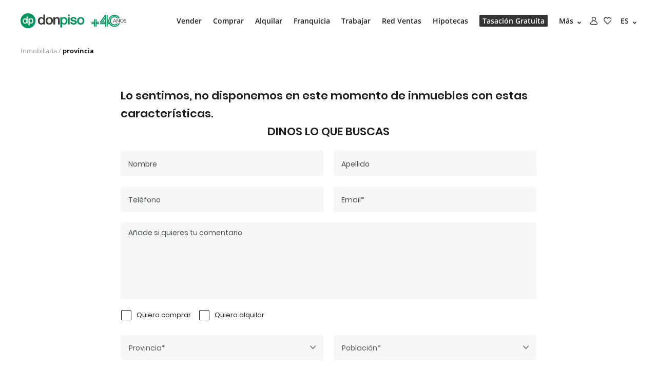

--- FILE ---
content_type: text/html; charset=UTF-8
request_url: https://www.donpiso.com/venta-casas-y-pisos/valladolid-tordesillas/listado
body_size: 10548
content:
<!DOCTYPE html>
<html lang="es"  >
    <head>
        <meta charset="utf-8">
              <meta name = "format-detection" content = "telephone=no">
              <meta name="viewport" content="width=device-width, initial-scale=1, shrink-to-fit=no, minimum-scale=1.0, maximum-scale=1.0, user-scalable=no">
                <link rel="canonical" href="https://www.donpiso.com/venta-casas-y-pisos//listado" /><meta name="google-site-verification" content="5DlNHk7MmujatOyuxszNcX18m-0izHEAF7STXFHb5Go" /> 
                 <meta name="y_key" content="6b249cec60dca3d3" />  
                 <meta name="msvalidate.01" content="02AD9B807B4F47959447023951ABC232" />
               
                <meta name="author" content="Sistemas donpiso" />
                <meta name="DC.Creator" content="Sistemas donpiso" />   
                <meta name="VW96.objecttype" content="Catalog" />
                <meta name="DC.Language" scheme="RFC1766" content="Spanish" />
                <link rev="made" href="mailto:info@donpiso.com" />
                <meta name="distribution" content="global" />
                <meta name="resource-type" content="document" />
                <meta http-equiv="Pragma" content="cache" />
                <meta http-equiv="Content-Language" content="es"/>
                <meta name="robots" content="noodp, noydir, index, follow" /><title>Casas y Pisos en venta en  | donpiso </title>
                <meta name="DC.Title" content="Casas y Pisos en venta en  | donpiso " />
                <meta http-equiv="title" content="Casas y Pisos en venta en  | donpiso " />
                <meta property="dcterms.title" content="Casas y Pisos en venta en  | donpiso " /><meta property="og:title" content="Casas y Pisos en venta en  | donpiso " />
                <meta property="og:description" content="Descubre 2752 Casas y Pisos disponibles en venta en la web de donpiso en . Encontrar tu casa o piso ideal en un solo clic. " />
                <meta property="og:site_name" content="http://www.donpiso.com" /><meta name="revisit-after" content="2 weeks" /><meta name="keywords" content="inmobiliaria, pisos, casa, vender, apartamentos, venta de pisos, pisos alquiler,comprar piso, franquicias inmobiliarias, pisos , segunda mano pisos,pisos en venta , donpiso" />
                <meta name="description" content="Descubre 2752 Casas y Pisos disponibles en venta en la web de donpiso en . Encontrar tu casa o piso ideal en un solo clic. " />
                <meta http-equiv="description" content="Descubre 2752 Casas y Pisos disponibles en venta en la web de donpiso en . Encontrar tu casa o piso ideal en un solo clic. " />
                <meta http-equiv="DC.Description" content="Descubre 2752 Casas y Pisos disponibles en venta en la web de donpiso en . Encontrar tu casa o piso ideal en un solo clic. " />
                
              <link rel="shortcut icon" type="image/ico" href="https://www.donpiso.com/imagenes/favicon.ico">
              <link rel="preconnect" href="https://www.gstatic.com">
              <link rel="preload" href="https://www.donpiso.com/css/style.min.css?v=17122024" as="style">
              <link rel="preload" href="https://www.donpiso.com/js/main.min.js?v=6" as="script">  
              <script type="text/javascript">var HREF="https://www.donpiso.com/", MOBILE="computer";</script><script type="application/ld+json">
            {
              "@context": "https://schema.org",
              "@type": "BreadcrumbList",
              "itemListElement": [{
                "@type": "ListItem",
                "position": 1,
                "name": "Inmobiliaria",
                "item": "https://www.donpiso.com/"
              },{
                "@type": "ListItem",
                "position": 2,
                "name": "Prov. ",
                "item": "https://www.donpiso.com/venta-casas-y-pisos//listado"
              }]
            }
            </script>
              <link rel="stylesheet" type="text/css" href="https://www.donpiso.com/public/css/style.min.css?v=14102025" />

              <!-- Oniad Pixel RTG -->
                  <script type="text/javascript" src="https://tag.oniad.com/fedfc17a-693e-11f0-8849-8d6d5ad06d26/" async defer></script>
                  <!-- END Oniad Pixel RTG -->    </head>
    <body  >
        <style>
.lang_sel { display:none!important; }  
.skiptranslate { display:none!important;}
body { top: 0px !important; }
@media (min-width: 1100px) and (max-width: 1300px) {  
    .header__menu li { margin-left: 18px !important; }
    .header__more { margin-left: 18px !important; }
    }
    
#overlay {
  background: rgba(0, 0, 0, 0.9);
  color: #fff;
  position: fixed;
  top: 0;
  left: 0;
  height: 100vh;
  width: 100vw;
  z-index: 99999;
}
.loader {
  position: absolute;
  left: 50%;
  top: 50%;
  z-index: 1;
  width: 150px;
  height: 150px;
  margin: -75px 0 0 -75px;
  color: #FFF;
}

.spinner {
  margin: 100px auto 0;
  width: 70px;
  text-align: center;
}

.spinner > div {
  width: 18px;
  height: 18px;
  background-color: #FFF;

  border-radius: 100%;
  display: inline-block;
  -webkit-animation: sk-bouncedelay 1.4s infinite ease-in-out both;
  animation: sk-bouncedelay 1.4s infinite ease-in-out both;
}

.spinner .bounce1 {
  -webkit-animation-delay: -0.32s;
  animation-delay: -0.32s;
}

.spinner .bounce2 {
  -webkit-animation-delay: -0.16s;
  animation-delay: -0.16s;
}
.txt_spinner{
  margin: 15px auto 0;
  width: 250px;
  right: 44px;
  position: relative;
  text-align: center;
}

@-webkit-keyframes sk-bouncedelay {
  0%, 80%, 100% { -webkit-transform: scale(0) }
  40% { -webkit-transform: scale(1.0) }
}

@keyframes sk-bouncedelay {
  0%, 80%, 100% { 
    -webkit-transform: scale(0);
    transform: scale(0);
  } 40% { 
    -webkit-transform: scale(1.0);
    transform: scale(1.0);
  }
}


</style>
<div id="overlay">
    <div class="loader">
        <div class="spinner">
            <div class="bounce1"></div>
            <div class="bounce2"></div>
            <div class="bounce3"></div>
        </div>  
        <div class="txt_spinner">actualizando información</div>  
    </div>    
</div>
<header class="header ">
    <div class="container-fluid">
        <a href="https://www.donpiso.com/" class="header__logo40mas">
            <img src="https://www.donpiso.com/public/images/donpiso-40-color-mas.svg" alt="logo donpiso" title="logo empresa donpiso"> 
        </a>

        <div class="header__navbar">
            <div class="header__navbar-content">
                 <!--<ul class="header__more"></span>
                    <span><strong>Vender</strong></span>
                    <ul>
                        <li><a href="https://www.donpiso.com/como-vender-tu-piso-o-casa" >Vender</a></li>
                        <li><a href="https://www.donpiso.com/como-vender-tu-piso-o-casa/vender-piso-barcelona" >Vender piso en Barcelona</a></li>
                        <li><a href="https://www.donpiso.com/como-vender-tu-piso-o-casa/vender-piso-madrid" >Vender piso en Madrid</a></li>
                        <li><a href="https://www.donpiso.com/como-vender-tu-piso-o-casa/vender-piso-valencia" >Vender piso en Valencia</a></li>
                        <li><a href="https://www.donpiso.com/como-vender-tu-piso-o-casa/vender-piso-sabadell" >Vender piso en Sabadell</a></li>
                        <li><a href="https://www.donpiso.com/como-vender-tu-piso-o-casa/vender-piso-vilanova-i-la-geltru" >Vender piso en Vilanova i la Geltrú</a></li>
                    </ul>
                </ul>-->
                <ul class="header__menu">
                    <li><a href="https://www.donpiso.com/como-vender-tu-piso-o-casa" >Vender</a></li>
                    <li><a href="https://www.donpiso.com/comprar" >Comprar</a></li>
                    <li><a href="https://www.donpiso.com/alquila-tu-piso-o-tu-casa-con-garantias" >Alquilar</a></li>
                    <li><a href="https://www.donpiso.com/negocio-franquicias-inmobiliarias-donpiso">Franquicia</a></li>
                    <!--<li><a href="https://www.donpiso.com/negocio-franquicias-inmobiliarias-donpiso/#new_concept" ><span class="subtitle_t4">NEW</span>Franquicia</a></li>-->
                    <li class="id_ocultar" style=""><a href="https://www.donpiso.com/trabaja-con-nosotros" >Trabajar</a></li>
                    <li><a href="https://www.donpiso.com/buscar-oficinas-agencias-inmobiliarias-donpiso" >Red Ventas</a></li>
                    <li><a href="https://www.donpiso.com/simulador-hipotecas-la-mejor-hipoteca-del-mercado" >Hipotecas</a></li>
                    <li><a  class="sp" href="https://www.donpiso.com/valora-tu-piso-casa" >Tasación Gratuita</a></li>
                </ul>
                <ul class="header__more"></span>
                    <span><strong>Más</strong></span>
                    <ul>
                        <li><a href="https://www.donpiso.com/blog/" >Blog</a></li>
                        <li><a href="https://www.donpiso.com/agencia-inmobiliaria-donpiso" >Nosotros</a></li>
                        <li><a href="https://www.donpiso.com/contacta-con-la-inmobiliaria" >Contacto</a></li>
                    </ul>
                </ul>
                <ul class="header__shortcuts">
                    <li><a href="https://www.donpiso.com/area-propietarios"><i class="ico-user"></i></a></li>
                    <li><a href="https://www.donpiso.com/mis-favoritos" class="ico-header" target="_blank"><i class="ico-favorites"></i></a></li>	
                </ul>
                <div class="header__lang"><span class="notranslate"><em>ES</em><strong>ES</strong></span></span>           <ul>             <li class="lang_sel" data-lang="es"><a href="#" class="lang_sel notranslate" >ES</a></li>             <li class="lang" data-lang="ca"><a href="#" class="lang notranslate" >CA</a></li>             <li class="lang" data-lang="gl"><a href="#" class="lang notranslate" >GL</a></li>             <li class="lang" data-lang="eu"><a href="#" class="lang notranslate" >EU</a></li>             <li class="lang" data-lang="en"><a href="#" class="lang notranslate" >EN</a></li>             <li class="lang" data-lang="de"><a href="#" class="lang notranslate" >DE</a></li>             <li class="lang" data-lang="fr"><a href="#" class="lang notranslate" >FR</a></li>             <li class="lang" data-lang="zh-CN"><a href="#" class="lang notranslate" >ZH</a></li>             <li class="lang" data-lang="ru"><a href="#" class="lang notranslate" >RU</a></li>             <li class="lang" data-lang="ar"><a href="#" class="lang notranslate" >AR</a></li>             <li class="lang" data-lang="pt"><a href="#" class="lang notranslate" >PT</a></li>             <li class="lang" data-lang="it"><a href="#" class="lang notranslate" >IT</a></li>             <li class="lang" data-lang="nl"><a href="#" class="lang notranslate" >NL</a></li>         </ul>       </div>            </div>
           <div class="header__navbar-close"></div>
        </div>

        <div class="header__hamburger">
            <button class="hamburger hamburger--squeeze open-menu" type="button">
                <span class="hamburger-box"><span class="hamburger-inner"></span></span>
            </button>
        </div>

        <ul class="header__shortcuts header__shortcuts--mobile">
            <li><a href="https://www.donpiso.com/area-propietarios"><i class="ico-user"></i></a></li>
            <li><a href="https://www.donpiso.com/mis-favoritos" class="ico-header"><i class="ico-favorites"></i></a></li>		
        </ul>

    </div>
</header>


<main class="main" >
    
<style>
    @media (max-width: 575.98px) {  .pag_computer {display:none;} } 
    .mas__info.inactive{display: none!important;} a.open-mas__info { text-decoration: underline!important; }
</style>


<section class="breadcrumb">
    <div class="container-fluid"><p class="breadcrumb__info"><a href="https://www.donpiso.com/">Inmobiliaria</a> / <span> provincia</span></p></div>
</section>

            	
    <section class="form-block">
        <div class="container-fluid">
            <div class="form-block__content">
                <h2 class="form-block__title form-block__title--left">Lo sentimos, no disponemos en este momento de inmuebles con estas características.</h2>
                <h2 class="form-block__title form-block__title--center">DINOS LO QUE BUSCAS</h2>
                <div class="form-block__form">
                    <form id="contactoForm" onsubmit="document.dispatchEvent(new CustomEvent('validar-form-3', {detail: {form: this, id: 3, to:'contactoForm'} })); return false;">
                        <div class="row"> 
                            <div class="col-md-6">
                                <div class="form-group">
                                    <input type="text" class="form-control form-control--grey" name="nom" placeholder="Nombre">
                                </div>
                           </div>
                            <div class="col-md-6">
                                <div class="form-group">
                                    <input type="text" class="form-control form-control--grey" name="cog" placeholder="Apellido">
                                </div>
                            </div>
                            <div class="col-md-6">
                                <div class="form-group">
                                    <input type="text" class="form-control form-control--grey" name="tel" placeholder="Teléfono">
                                </div>
                            </div>
                            <div class="col-md-6">
                                <div class="form-group">
                                    <input type="email" class="form-control form-control--grey" name="email" placeholder="Email*" onchange="document.dispatchEvent(new CustomEvent('reset-form-3',{detail: {target: this} }))"  
                                           isrequired="yes" validate="email" label="Email*" alert="El email no es correcto">
                                    <div class="invalid-feedback">El email no es correcto</div>
                                </div>
                            </div>
                            <div class="col-md-12">
                                <div class="form-group">
                                    <textarea type="text" class="form-control form-control--grey form-control--textarea" name="obs" placeholder="Añade si quieres tu comentario"></textarea>
                                </div>
                            </div>
                            <div class="col-md-12">
                                <div class="form-group">
                                    <div class="form-checkbox form-checkbox--inline">
                                        <input class="form-checkbox__checkbox" type="checkbox" name="comprar" value="1" id="c1" >
                                        <label class="form-checkbox__label" for="c1">Quiero comprar</label>
                                    </div>
                                    <div class="form-checkbox form-checkbox--inline">
                                        <input class="form-checkbox__checkbox" type="checkbox" name="alquilar" value="2" id="c2" >
                                        <label class="form-checkbox__label" for="c2">Quiero alquilar</label>
                                    </div>
                                </div>
                            </div>
                            <div class="col-md-6">
                                <div class="form-group">
                                    <div class="form-select">
                                        <select id="listado_prov" name="listado_prov" class="sel-hidden form-select__select-has-search" onchange="document.dispatchEvent(new CustomEvent('reset-form-3',{detail: {target: this} }))"
                         isrequired="yes" validate="provincia" label="Provincia*" alert="Obligatorio seleccionar una Provincia"
                ><option value="" selected >Provincia*</option><option value="1" >ALAVA</option><option value="2" >ALBACETE</option><option value="3" >ALICANTE</option><option value="4" >ALMERIA</option><option value="33" >ASTURIAS</option><option value="5" >AVILA</option><option value="6" >BADAJOZ</option><option value="7" >BALEARES</option><option value="8" >BARCELONA</option><option value="48" >BIZKAIA</option><option value="9" >BURGOS</option><option value="10" >CACERES</option><option value="11" >CADIZ</option><option value="39" >CANTABRIA</option><option value="12" >CASTELLON</option><option value="51" >CEUTA</option><option value="13" >CIUDAD REAL</option><option value="14" >CORDOBA</option><option value="15" >CORUÑA, A</option><option value="16" >CUENCA</option><option value="17" >GIRONA</option><option value="18" >GRANADA</option><option value="19" >GUADALAJARA</option><option value="20" >GUIPUZCOA</option><option value="21" >HUELVA</option><option value="22" >HUESCA</option><option value="23" >JAEN</option><option value="26" >LA RIOJA</option><option value="35" >LAS PALMAS</option><option value="24" >LEON</option><option value="25" >LLEIDA</option><option value="27" >LUGO</option><option value="28" >MADRID</option><option value="29" >MALAGA</option><option value="52" >MELILLA</option><option value="30" >MURCIA</option><option value="31" >NAVARRA</option><option value="32" >OURENSE</option><option value="34" >PALENCIA</option><option value="36" >PONTEVEDRA</option><option value="37" >SALAMANCA</option><option value="40" >SEGOVIA</option><option value="41" >SEVILLA</option><option value="42" >SORIA</option><option value="43" >TARRAGONA</option><option value="38" >TENERIFE</option><option value="44" >TERUEL</option><option value="45" >TOLEDO</option><option value="46" >VALENCIA</option><option value="47" >VALLADOLID</option><option value="49" >ZAMORA</option><option value="50" >ZARAGOZA</option></select>                                        <div class="invalid-feedback">Obligatorio seleccionar una Provincia</div>
                                    </div>
                                </div>
                            </div>
                            <div class="col-md-6">
                                <div class="form-group">
                                    <div class="form-select">
                                        <select name="listado_muni" class="form-select__select-has-search" onchange="document.dispatchEvent(new CustomEvent('reset-form-',{detail: {target: this} }))"
                                                isrequired="yes" validate="municipio" label="Población" alert="Obligatorio seleccionar una Población">
                                            <option value="0">Población*</option>
                                        </select>      
                                        <div class="invalid-feedback">Obligatorio seleccionar una Población</div>
                                    </div>
                                </div>
                            </div>
                            <div class="col-md-6">
                                <div class="form-group">
                                    <div class="form-select">
                                        <select name="listado_zona" class="form-select__select-has-search">
                                                <option value="0">Distrito/Zona</option>
                                        </select>      
                                    </div>
                                </div>
                            </div>	
                            <div class="col-md-6">
                                <div class="form-group">
                                    <input type="text" class="form-control form-control--grey" name="pvph" id="price" placeholder="Precio máximo*" onchange="document.dispatchEvent(new CustomEvent('reset-form-',{detail: {target: this} }))"  
                                           isrequired="yes" validate="precio" label="Precio máximo*" alert="Precio no es correcto">
                                    <div class="invalid-feedback">Precio no es correcto</div>
                                </div>
                            </div>
                            <div class="col-md-6">
                                <div class="form-group">
                                    <div class="form-select">
                                        <select name="tipi" class="form-select__select-grey">
                                                <option value="0">Tipo inmueble</option>
                                                <optgroup label="Vivienda">
                                                    <option value="10">Piso</option>
                                                    <option value="20">Casa/Chalet</option>
                                                    <option value="11">Ático</option>
                                                    <option value="12">Dúplex</option>
                                                    <option value="14">Apartamento</option>
                                                    <option value="15">Loft</option>
                                                    <option value="17">Estudio</option>
                                                    <option value="16">Planta Baja</option>
                                                </optgroup>
                                                <optgroup label="Obra Nueva">
                                                    <option value="60">Piso Obra Nueva</option>
                                                    <option value="62">Casa Obra Nueva</option>
                                                </optgroup>
                                                <optgroup label="Otros Inmuebles">
                                                    <option value="2">Garaje</option>
                                                    <option value="3">Oficina</option>
                                                    <option value="4">Local</option>
                                                    <option value="5">Solar</option>
                                                </optgroup>
                                        </select>      
                                    </div>
                                </div>
                            </div>
                            <div class="col-md-6"></div>	
                            <div class="col-md-4">
                                <div class="form-group">
                                        <input type="text" class="form-control form-control--grey" name="habd" id="hab" placeholder="Nº mínimo habitaciones">
                                </div>
                            </div>
                            <div class="col-md-4">
                                <div class="form-group">
                                        <input type="text" class="form-control form-control--grey" name="band" id="wc" placeholder="Nº mínimo baños/aseos">
                                </div>
                            </div>
                            <div class="col-md-4">
                                <div class="form-group">
                                        <input type="text" class="form-control form-control--grey" name="m2d" id="sup" placeholder="Superfície mínima">
                                </div>
                            </div>
                            <div class="col-md-12">
                                <div class="form-group">
                                    <div class="form-checkbox form-checkbox--inline">
                                        <input class="form-checkbox__checkbox" type="checkbox" name="asc" value="1" id="d1" >
                                        <label class="form-checkbox__label" for="d1">Ascensor</label>
                                    </div>
                                    <div class="form-checkbox form-checkbox--inline">
                                        <input class="form-checkbox__checkbox" type="checkbox" name="terr" value="2" id="d2" >
                                        <label class="form-checkbox__label" for="d2">Terraza</label>
                                    </div>
                                </div>		
                            </div>
                            <div class="col-md-12">
                                <div class="form-group">
                                    <div class="form-acceptance">
                                        <input class="form-acceptance__checkbox" type="checkbox" name="rgpd" value="1" id="field-accept" 
                                               isrequired="yes"
                                               onchange="document.dispatchEvent(new CustomEvent('reset-form-3',{detail: {target: this} }))"
                                               validate="rgpd" label="Política Privacidad*" alert="Para contactar debes aceptar la política de privacidad." >
                                        <label class="form-acceptance__label" for="field-accept">He leído y acepto la <a href="https://www.donpiso.com/ley-de-proteccion-de-datos" target="_blank">política de privacidad</a>*.</label>
                                        <div class="invalid-feedback">Para contactar debes aceptar la política de privacidad.</div>
                                    </div>
                                </div>
                            </div>
                            <div class="col-md-12">
                                <core-validar-form id="bUVXZ1ZoVEt0OE9rditZWXBlU1VpVVgzOGpyYjJ6bDUzR2pHZEt0d2pTST0=-3" href="https://www.donpiso.com/" form="3" role="dialog" ></core-validar-form>
                            </div>
                            <div class="col-12">
                                <div class="form-group form-group--right">
                                    <input type="submit" value="Enviar" class="btn btn--arrow" alert="Enviando ...">
                               </div>
                            </div>
                        </div>
                    </form>
                </div>
            </div>
        </div>
    </section>	

    <section class="related-search">
        <div class="container-fluid">
            <div class="related-search__content">       <ul class="related-search__list">         <li><a href="https://www.donpiso.com/" class="related-search__button">Prueba a cambiar tu búsqueda&nbsp;&nbsp;&nbsp;>>&nbsp;&nbsp;Home</a></li>       </ul>        </div>
        </div>
    </section>

    <section class="office-results">
        <div class="container-fluid">
            <div class="office-results__list"><h3 class="office-results__title">Oficinas que trabajan la provincia de </h3>           <div class="row">                        </div></div>
        </div>
    </section>	

    <section class="seo-block">
        <div class="container-fluid">
            <div class="seo-block__content"><div class="articulo_zona"><article></article></div></div>
        </div>
    </section>

<div id="pagina" style="display:none"></div> <!-- informacion -->
<!-- filtros listado -->
<filtros-listado href="https://www.donpiso.com/" resultado="nulo"></filtros-listado>

<!-- Buscador texto recibe evento listado-inmuebles va al <home-search/> -->
<div id="home-search"><home-search href="https://www.donpiso.com/" form="filtros-listado"></home-search></div> <!-- web component -->


    <!--    <section class="newsletter">
        <div class="container-fluid">
            <div class="newsletter__content">
                <div  class="newsletter__title">Newsletter</div>
                <p class="newsletter__text">Suscríbete a nuestra newsletter para conocer todas nuestras novedades. </p>
                <form id="newsletterForm" onsubmit="document.dispatchEvent(new CustomEvent('validar-form-112', {detail: {form: this, id: 112, to:'newsletterForm'} })); return false;">
                    <div class="row"> 
                        <div class="col-md-12">
                            <div class="form-group">
                                <div class="newsletter__input-group ">
                                    <input type="email" value="" name="email" class="form-control"  placeholder="Introduce tu e-mail" aria-required="true"
                                           isrequired="yes" validate="email" label="Email*" alert="El email no es correcto" onchange="document.dispatchEvent(new CustomEvent('reset-form-112',{detail: {target: this} }))">
                                    <input type="submit" value="Enviar" name="subscribe" class="button btn btn--huge">
                                    <div class="invalid-feedback" style="background:#FFF!important;">El email no es correcto</div>
                                </div> 
                            </div>
                        </div>
                        <div class="col-md-12">
                            <div class="form-group">
                                <div class="form-acceptance ">
                                    <input class="form-acceptance__checkbox" type="checkbox" name="rgpd" value="1" id="rgpd-newsletter"
                                            isrequired="yes" 
                                            onchange="document.dispatchEvent(new CustomEvent('reset-form-112',{detail: {target: this} }))"
                                            validate="rgpd" label="Política Privacidad*" alert="Para contactar debes aceptar la política de privacidad." >
                                    <label class="form-acceptance__label" for="rgpd-newsletter">He leído y acepto la <a href="https://www.donpiso.com/ley-de-proteccion-de-datos" target="_blank">política de privacidad</a>.</label>
                                    <div class="invalid-feedback">Para contactar debes aceptar la política de privacidad.</div>
                                </div>
                            </div>
                        </div>
                        <div class="col-md-12">
                            <core-validar-form id="bUVXZ1ZoVEt0OE9rditZWXBlU1VpVVgzOGpyYjJ6bDUzR2pHZEt0d2pTST0=-112" href="https://www.donpiso.com/" form="112" ></core-validar-form>
                        </div>
                    </div>
                </form>
            </div>
        </div>
    </section>
    -->        	

</main>


<div class="back-to-top hidden">
    <a href="#" class="back-to-top__link"><i class="ico-up"></i></a>
</div>


<footer class="footer">
    <section class="footer__shortcuts">
            <div class="container-fluid">
                    <div class="row">
                            <div class="col-6 col-md-3">
                                    <div class="footer__block">
                                            <p class="footer__title">Servicios inmobiliarios</p>
                                            <ul class="footer__menu-list">
                                                    <li class="footer__menu-list-item"><a href="https://www.donpiso.com/valora-tu-piso-casa">Tasación vivienda online gratis</a></li>
                                                    <li class="footer__menu-list-item"><a href="https://www.donpiso.com/simulador-hipotecas-la-mejor-hipoteca-del-mercado">Calcula tu hipoteca</a></li>
                                                    <li class="footer__menu-list-item"><a href="https://www.donpiso.com/como-vender-tu-piso-o-casa">Vender piso</a></li>
                                                    <li class="footer__menu-list-item"><a href="https://www.donpiso.com/alquila-tu-piso-o-tu-casa-con-garantias">Alquila tu piso</a></li>
                                                    <li class="footer__menu-list-item"><a href="https://www.donpiso.com/#alquiler">Pisos en alquiler</a></li>
                                                    <li class="footer__menu-list-item"><a href="https://www.donpiso.com/comprar">Guía para comprar</a></li>
                                                    <li class="footer__menu-list-item footer__menu-list-item--important"><a href="https://www.donpiso.com/obras-y-reformas-en-barcelona">Reformas integrales</a></li>
                                                    <li class="footer__menu-list-item"><a href="https://www.donpiso.com/area-propietarios">Área de propietarios</a></li>
                                            </ul>
                                    </div>
                            </div>
                            <div class="col-6 col-md-3">
                                    <div class="footer__block">
                                            <p class="footer__title">Sobre <span class="notranslate"> donpiso</span></p>
                                            <ul class="footer__menu-list">
                                                    <li class="footer__menu-list-item"><a href="https://www.donpiso.com/agencia-inmobiliaria-donpiso">Nosotros</a></li>
                                                    <li class="footer__menu-list-item"><a href="https://www.donpiso.com/negocio-franquicias-inmobiliarias-donpiso">Franquicias</a></li>
                                                    <li class="footer__menu-list-item footer__menu-list-item--important"><a href="https://www.donpiso.com/buscar-oficinas-agencias-inmobiliarias-donpiso">Red de Ventas</a></li>
                                                    <li class="footer__menu-list-item"><a href="https://www.donpiso.com/trabaja-con-nosotros">Trabaja con nosotros</a></li>
                                                    <li class="footer__menu-list-item"><a href="https://www.donpiso.com/contacta-con-la-inmobiliaria">Contacto</a></li>
                                                    <li class="footer__menu-list-item"><a href="https://www.donpiso.com/blog/" target="_blank">Blog</a></li> <!-- ponemos target=_blank cambiamos 24/11/2021 porque no se puede volver a donpiso.com. joseluis y magda -->
                                                    <li class="footer__menu-list-item"><a href="https://www.donpiso.com/recibir-informacion">Activa tu correo</a></li>
                                            </ul>
                                    </div>
                            </div>
                            <div class="col-6 col-md-3">
                                    <div class="footer__block">
                                            <p class="footer__title">Buscador de inmuebles</p>
                                            <ul class="footer__menu-list">
                                                    <!--<li class="footer__menu-list-item"><a href="https://www.donpiso.com/encuentra-facilmente-tu-casa">Encuentra fácilmente tu casa</a></li>-->
                                                    <li class="footer__menu-list-item dibuja"><a href="https://www.donpiso.com/venta-casas-y-pisos/barcelona-barcelona/mapa?home=1" rel="noindex">Dibuja tu zona de búsqueda</a></li>
                                                    <!--<li class="footer__menu-list-item"><a href="https://www.donpiso.com/#compra">Buscar por mapa</a></li>-->
                                                    <li class="footer__menu-list-item"><a href="https://www.donpiso.com/tus-ultimas-busquedas">Tus últimas búsquedas</a></li>
                                            </ul>
                                    </div>
                            </div>
                            <div class="col-6 col-md-3">
                                    <div class="footer__block">
                                            <p class="footer__title">Síguenos en</p>
                                            <ul class="footer__menu-list">
                                                    <li class="footer__menu-list-item"><a rel="nofollow noopener noreferrer" href="https://www.facebook.com/donpiso.oficial/" target="_blank"><i class="ico-facebook"></i> Facebook</a></li>
                                                    <li class="footer__menu-list-item"><a rel="nofollow noopener noreferrer" href="https://twitter.com/donpiso_oficial" target="_blank"><i class="fa-brands fa-x-twitter"></i> Twitter</a>
                                                    <li class="footer__menu-list-item"><a rel="nofollow noopener noreferrer" href="https://www.instagram.com/donpiso_oficial/" target="_blank"><i class="ico-instagram"></i> Instagram</a>
                                                    <li class="footer__menu-list-item"><a rel="nofollow noopener noreferrer" href="https://www.youtube.com/c/donpiso" target="_blank"><i class="ico-youtube"></i> Youtube</a>
                                                    <li class="footer__menu-list-item"><a rel="nofollow noopener noreferrer" href="https://www.linkedin.com/organization-guest/company/don-piso/" target="_blank"><i class="ico-linkedin"></i> Linkedin</a>
                                                    <li class="footer__menu-list-item"><a rel="nofollow noopener noreferrer" href="https://api.whatsapp.com/send?phone=34933069090" target="_blank"><i class="ico-whatsapp"></i> Whatsapp</a>
                                                    <li class="footer__menu-list-item"><a rel="nofollow noopener noreferrer" href="https://www.tiktok.com/@donpiso.oficial" target="_blank"><i class="ico-tiktok"></i> TikTok</a>
                                            </ul>
                                    </div>
                            </div>
                    </div>
            </div>
    </section>

    <section class="footer__info">
            <div class="container-fluid">
                    <div class="row">
                            <div class="col-8 col-md-6 order-md-2">
                                    <div class="row">
                                            <div class="col-md-4">
                                                    <div class="footer__block">
                                                            <p class="footer__title">Oficina central Barcelona</p>
                                                            <p class="footer__address">
                                                                    Avda. Diagonal, 405 bis, 3ª planta<br>
                                                                    08008 Barcelona<br>
                                                                    <a rel="nofollow noopener noreferrer" href="mailto:info@donpiso.com"><i class="ico-mail"></i>info@donpiso.com</a><br>
                                                                    <a rel="nofollow noopener noreferrer" href="https://api.whatsapp.com/send/?phone=34933069090" target="_blank"><i class="ico-whatsapp"></i></a><a href="tel:933069090" class="footer__phone"><i class="ico-phone"></i>93 306 90 90</a>
                                                            </p>
                                                    </div>
                                            </div>
                                            <div class="col-md-4">
                                                    <div class="footer__block">
                                                            <p class="footer__title">Oficina central Madrid</p>
                                                            <p class="footer__address">
                                                                Calle Castelló 55<br>
                                                                    28001 Madrid<br>
                                                                    <a rel="nofollow noopener noreferrer" href="mailto:info@donpiso.com"><i class="ico-mail"></i>info@donpiso.com</a><br>
                                                                    <a rel="nofollow noopener noreferrer" href="https://api.whatsapp.com/send/?phone=34911610008" target="_blank" ><i class="ico-whatsapp"></i></a><a href="tel:911610008" class="footer__phone"><i class="ico-phone"></i>91 161 00 08</a>
                                                            </p>
                                                    </div>
                                            </div>
                                            <div class="col-md-4">
                                                    <div class="footer__block">
                                                            <p class="footer__title">Oficina central Valencia</p>
                                                            <p class="footer__address">
                                                                Calle Jesús 81 Bis<br>
                                                                    46007 Valencia<br>
                                                                    <a rel="nofollow noopener noreferrer" href="mailto:info@donpiso.com"><i class="ico-mail"></i>info@donpiso.com</a><br>
                                                                    <a rel="nofollow noopener noreferrer" href="https://api.whatsapp.com/send/?phone=34960601971" target="_blank" ><i class="ico-whatsapp"></i></a><a href="tel:960601971" class="footer__phone"><i class="ico-phone"></i>96 060 19 71</a>
                                                            </p>
                                                    </div>
                                            </div>
                                    </div>
                            </div>
                            <div class="col-4 col-md-3">
                                    <div class="footer__logo">
                                            <img src="https://www.donpiso.com/public/images/donpiso-footer.svg" alt="Don Piso">
                                            <img src="https://www.donpiso.com/public/images/40_anys_plata_mas.svg" alt="40 años" class="mt-2" style="width:100px;">
                                    </div>
                            </div>

                    </div>
            </div>
    </section>

    <section class="footer__bottom">
            <div class="container-fluid">
                    <div class="row">
                            <div class="col-md-8 order-md-2">
                                    <ul class="footer__submenu">
                                            <li class="footer__submenu-item"><a href="https://www.donpiso.com/ley-de-proteccion-de-datos" target="_blank" rel="index">Política de privacidad</a></li>
                                            <li class="footer__submenu-item"><a href="https://www.donpiso.com/aviso-legal" target="_blank" rel="index">Aviso legal</a></li>
                                            <li class="footer__submenu-item"><a href="https://www.donpiso.com/politica-de-cookies" target="_blank" rel="index">Política de cookies</a></li>
                                            <li class="footer__submenu-item"><a href="https://whistleblowersoftware.com/secure/canal-etico-donpiso" target="_blank" rel="nofollow noopener noreferrer noindex">Canal ético</a></li>
                                            <li class="footer__submenu-item"><a href="https://www.donpiso.com/sitemap" target="_blank" rel="noindex">Mapa del sitio</a></li>
                                            <li class="footer__submenu-item footer__submenu-item--important"><a href="https://www.donpiso.com/contacta-con-la-inmobiliaria" target="_blank">Contacto</a></li>
                                    </ul>
                            </div>

                            <div class="col-md-4 ">
                                <p class="footer__copyright">Copyright © 1984 - 2025. Reservados todos los derechos.</p>
                            </div>

                    </div>
            </div>
    </section>


</footer>

<!-- web component for cookies management retardo_cookie time="miliseconds" para la home -->
<core-cookies  ></core-cookies>
<script type="text/javascript">
    const query_string = JSON.parse(localStorage.getItem('query_string')); 
    const params = new Proxy(new URLSearchParams(window.location.search), {
          get: (searchParams, prop) => searchParams.get(prop),
        });
    let source = params.utm_source;
    let medium = params.utm_medium; 
    let campaign = params.utm_campaign;
    //console.log('Source:'+source);
    //console.log('Medium:'+medium);
    //console.log('Campaign:'+campaign);
    if ((source)&&(medium)&&(campaign)){
        //console.log('QUERY STRING');
       var inp= {
                  source:        source,
                  medium:       medium,
                  campaign:      campaign,
                  fcrea:     new Date()
                  };
        localStorage.setItem('query_string', JSON.stringify(inp));
        console.log('SET '+JSON.stringify(localStorage.getItem('query_string')));  
    }
    else{
        if (query_string){
            const now = new Date();
            var difference = Math.abs(now - Date.parse(query_string.fcrea));
            minutos = difference / (1000 * 60);
            if (minutos>10){
                localStorage.removeItem('query_string');
            }
            else query_string.fcrea=new Date();
        } 
        else console.log('query_string vacio');
    }
        /*const now = new Date();
        console.log(query.fcrea);
        var difference = Math.abs(now - Date.parse(query.fcrea));
        console.log(difference);
        days = difference / (1000 * 3600 * 24)
        console.log(days)
        horas = difference / (1000 * 3600)
        console.log(horas)
        minutos = difference / (1000 * 60)
        console.log(minutos)*/
        
</script>



        
        
              <script src="https://ajax.googleapis.com/ajax/libs/jquery/1.11.2/jquery.min.js"></script>
<script src="https://www.donpiso.com//public/js/main.min.js?v=6"></script>
<script src="https://www.donpiso.com//public/dist/webcomponents/webcomponents-loader.js"></script>
<script src="https://www.donpiso.com//public/dist/home-search/homeSearch.js?v=30112021"></script>
<script src="https://www.donpiso.com//public/dist/filtros-listado/filtrosListado.js"></script>
<script src="https://www.donpiso.com//public/dist/core-validar-form/coreValidarForm.js?v=15052024"></script>
<script src="https://www.donpiso.com//public/js/listado.js?v=1"></script>
<script src="https://www.donpiso.com//public/dist/core-cookies/coreCookies.js"></script>
<script src="https://www.donpiso.com//public/js/form-listado.js?v=29032023"></script>
<script type="text/javascript">
                    $(document).ready(function() {
                        
                        document.dispatchEvent(new CustomEvent("filtros-listado::cambio-zonas", {detail: {id: "ready", total: "0", data: $("#zonas").select2("data")} }));
                        });
            </script>
            
            <script type="text/javascript">
                $(document).ready(function() {
                    document.addEventListener("donpiso-campaign-idioma", (e) => {
                        //cambiar las imagenes de la campaña segun lang
                        console.log("getIdiomaImgJS:: .banner-item__list lang: "+e.detail.lang); //dispatch event
                        let lang= "es";
                        switch(e.detail.lang) {
                            case "zh-CN":  
                            case "ru":  
                            case "de":  
                            case "ar":  
                            case "nl":  
                            case "de":  
                            case "en":  lang= "en"; break;
                            case "ca":  lang= "ca"; break;
                            case "fr":  lang= "fr"; break;
                            case "it":  
                            case "pt":  
                            default:    lang= "es"; break;
                            }

                        $(".banner-item__list").each(function() {
                            let img= $(this).html();    
                                img= img.replace(/--es/g,"--"+lang);
                                img= img.replace(/--ca/g,"--"+lang);
                                img= img.replace(/--en/g,"--"+lang);
                                img= img.replace(/--fr/g,"--"+lang);
                            console.log("getIdiomaImgListadoJS "+img);    
                            $(this).html(img);
                            });

                        });
                 });
             </script>
            <script type="text/javascript">
                $(document).ready(function() {
                    document.addEventListener("donpiso-campaign-idioma", (e) => {
                        //cambiar las imagenes de la campaña segun lang
                        console.log("getIdiomaImgJS:: .banner-item__map lang: "+e.detail.lang); //dispatch event
                        let lang= "es";
                        switch(e.detail.lang) {
                            case "zh-CN":  
                            case "ru":  
                            case "de":  
                            case "ar":  
                            case "nl":  
                            case "de":  
                            case "en":  lang= "en"; break;
                            case "ca":  lang= "ca"; break;
                            case "fr":  lang= "fr"; break;
                            case "it":  
                            case "pt":  
                            default:    lang= "es"; break;
                            }

                        $(".banner-item__map").each(function() {
                            let img= $(this).html();    
                                img= img.replace(/--es/g,"--"+lang);
                                img= img.replace(/--ca/g,"--"+lang);
                                img= img.replace(/--en/g,"--"+lang);
                                img= img.replace(/--fr/g,"--"+lang);
                            console.log("getIdiomaImgListadoJS "+img);    
                            $(this).html(img);
                            });

                        });
                 });
             </script>
              
                     <div id="google_translate_element" style="display:none;">TRADUCTOR</div>       <script async type="text/javascript">         function googleTranslateElementInitJQM() {           new google.translate.TranslateElement(             {             pageLanguage: 'es',             layout: google.translate.TranslateElement.InlineLayout.HORIZONTAL,             autoDisplay: false,             multilanguagePage: false             },             'google_translate_element');           }       </script>       <script async type="text/javascript" src="//translate.google.com/translate_a/element.js?cb=googleTranslateElementInitJQM"></script>       
                     <script async type="text/javascript">         function SetIdiomasGoogleJQM() {           function triggerHtmlEventJQM(element, eventName) {             var event;             if(document.createEvent) {               event = document.createEvent("HTMLEvents");               event.initEvent(eventName, true, true);               element.dispatchEvent(event);             } else {               event = document.createEventObject();               event.eventType = eventName;               element.fireEvent("on" + event.eventType, event);               }             }           function setCookie(c_name,value,exdays){             var exdate=new Date();             exdate.setDate(exdate.getDate() + exdays);             var c_value=escape(value) + ((exdays==null) ? "" : "; expires="+exdate.toUTCString());             document.cookie=c_name + "=" + c_value+"; path=/";             }                       var isGoogTranslate= $("#google_translate_element").html();           if (isGoogTranslate!=null && isGoogTranslate!="") {             $("body").on("click", ".lang", function(e) {               $(".header__lang").find("li").each(function(){                 $(this).removeClass("lang_sel").addClass("lang");                 $(this).find("a").removeClass("lang_sel").addClass("lang");                 });                               var lang= $(this).data("lang");               if (lang && (lang!= undefined)) {                 $(this).removeClass("lang").addClass("lang_sel");                 $(this).find("a").removeClass("lang").addClass("lang_sel");                 setCookie("googtrans", lang, 1);                 var jObj = $(".goog-te-combo");                 var db = jObj.get(0);                 jObj.val(lang);                 triggerHtmlEventJQM(db, "change");                                 document.dispatchEvent(new CustomEvent("donpiso-campaign-idioma",{detail: {lang: lang} }));                 $("header,footer").find("a").each(function(){                   let href= $(this).attr("href");                   href+=(href.indexOf("?")== -1)?"?v=":"&v"+Math.floor(Math.random() * 100)+"=";                   href+= Math.floor(Math.random() * 100);                   $(this).attr("href", href);                   });                 let idio= $(this).find("a").text();                 console.log("idio: "+idio+" lang: "+lang);                 $(".header__lang").find("span").html("<em>"+idio+"</em><strong>"+idio+"</strong>");                 if ((lang=="de")||(lang=="fr")) $(".id_ocultar").hide();                 else $(".id_ocultar").show();                 }               });             }           }         SetIdiomasGoogleJQM();                 </script>
              
        <!-- Google tag (gtag.js) --> 
        <script async src="https://www.googletagmanager.com/gtag/js?id=G-M1SB9SHQ7J"></script>
        <script> window.dataLayer = window.dataLayer || []; function gtag(){dataLayer.push(arguments);} gtag('js', new Date()); gtag('config', 'G-M1SB9SHQ7J'); </script>

            <!-- Google Tag Manager -->
        <script>(function(w,d,s,l,i){w[l]=w[l]||[];w[l].push({'gtm.start':
        new Date().getTime(),event:'gtm.js'});var f=d.getElementsByTagName(s)[0],
        j=d.createElement(s),dl=l!='dataLayer'?'&l='+l:'';j.async=true;j.src=
        'https://www.googletagmanager.com/gtm.js?id='+i+dl;f.parentNode.insertBefore(j,f);
        })(window,document,'script','dataLayer','GTM-WMFPND');</script>
        <!-- End Google Tag Manager -->
                <script>
                    (function(i,s,o,g,r,a,m){i['GoogleAnalyticsObject']=r;i[r]=i[r]||function(){
                    (i[r].q=i[r].q||[]).push(arguments)},i[r].l=1*new Date();a=s.createElement(o),
                    m=s.getElementsByTagName(o)[0];a.async=1;a.src=g;m.parentNode.insertBefore(a,m)
                    })(window,document,'script','//www.google-analytics.com/analytics.js','ga');

                    ga('create', 'UA-38412328-1', 'auto');
                    
                    ga('send', 'pageview');

                </script>  
            <!-- Facebook Pixel Code -->
        <script>
        !function(f,b,e,v,n,t,s)
        {if(f.fbq)return;n=f.fbq=function(){n.callMethod?
        n.callMethod.apply(n,arguments):n.queue.push(arguments)};
        if(!f._fbq)f._fbq=n;n.push=n;n.loaded=!0;n.version='2.0';
        n.queue=[];t=b.createElement(e);t.async=!0;
        t.src=v;s=b.getElementsByTagName(e)[0];
        s.parentNode.insertBefore(t,s)}(window,document,'script',
        'https://connect.facebook.net/en_US/fbevents.js');
         fbq('init', '210363199749305'); 
        fbq('track', 'PageView');
        
        </script>
        <noscript>
         <img height="1" width="1" 
        src="https://www.facebook.com/tr?id=210363199749305&ev=PageView
        &noscript=1"/>
        </noscript>
        <!-- End Facebook Pixel Code --><script>if (!window.customElements) { document.write('<!--'); } </script><script src="https://www.donpiso.com//public/dist/webcomponents/custom-elements-es5-adapter.js"></script>
<!-- ! DO NOT REMOVE THIS COMMENT, WE NEED ITS CLOSING MARKER -->    </body>
</html>


--- FILE ---
content_type: text/css
request_url: https://www.donpiso.com/css/style.min.css?v=17122024
body_size: 83693
content:
@charset "UTF-8";.agente-block:after,.back-to-top:after,.blog-comments__top:after,.blog-nav:after,.calculate-form__group-top:after,.calculate-form__line:after,.detail-footer-actions:after,.detail-options-item:after,.detail__gallery-lnk li a:after,.filter-block__field:after,.filter-tag:after,.filters-bar .container-fluid:after,.filters-bar:after,.filters-bar__button-desktop:after,.filters-bar__desktop-fields:after,.filters-bar__search:after,.find-office-v2 .container-fluid:after,.find-office-v2__content:after,.find-office__content:after,.footer .container-fluid:after,.form-select--group:after,.form-select__label:after,.gallery__bottom li a:after,.header__lang ul:after,.header__more:after,.header__more ul:after,.highlights-block:after,.historic:after,.home-sales-new__content:after,.home-sales__content:after,.home-top-agente__form:after,.home-top-dele__form:after,.home-top__form:after,.info-box-item:after,.info-box-prop-item:after,.info-office-block .container-fluid:after,.info-office-block__content:after,.info-office-block__zone-row:after,.info-points-item:after,.input-file__label:after,.item-office:after,.item:after,.item__bottom:after,.list-content__body:after,.list-content__top-order:after,.list-content__top-search:after,.list-content__top:after,.list-top__search-zone:after,.login:after,.modal-gallery .container-fluid:after,.navigation-item:after,.newsletter__input-group:after,.normative-block:after,.opinion-box__top:after,.profile-block:after,.recognition-item:after,.recognition-list:after,.related-items__top:after,.sales-plan-item:after,.sales-points-item:after,.search-block__content:after,.services-points-item:after,.services-points-v2-item:after,.single-gallery__bottom li a:after,.steps-item:after,.tabs:after,.top-form .container-fluid:after{content:"";display:table;clear:both}.calculate-form__info-yellow,.circle-list-check__item:after,.circle-list__item:after,.circle-list__item:before,.collapse-block__title:after,.form-multiselect .dropdown-toggle:after,.home-sales__text span:after,.home-security__trust li:first-child span:after,.item-video__item:after,.item-video__item:before,.item-work__item:after,.item-work__item:before,.sales-plan-item__top:after,.sales-plan-item__top:before,.steps-item__top:before,.swiper-button-next:after,.swiper-button-prev:after,.top-new__caption-center,.top__caption-center{position:relative;top:50%;transform:translateY(-50%)}@media (min-width:768px){.top-new__caption,.top__caption{position:relative;top:50%;transform:translateY(-50%)}}@media (min-width:1120px){.agente-block__content-center,.highlights-block__content-center,.profile-block__content-center{position:relative;top:50%;transform:translateY(-50%)}}.sales-plan-item__bottom:before,.section-compradores__result:before{position:relative;left:50%;transform:translateX(-50%)}.circle-banner__circle:after,.detail-block__gallery__item--360 a:after,.detail-block__gallery__item--all a span,.detail-block__gallery__item--video a:after,.item-video__link:after,.item-work__link:after,.select2-selection__arrow:after,.top-form__circle-text:after{position:absolute;top:50%;left:50%;transform:translate(-50%,-50%)}.claves:after,.detail-block__gallery__item--all a:after,.home-security:after,.home-top-agente:after,.home-top-dele:after,.home-top:after,.image-block:after,.item-video__link:before,.item-work__link:before,.main-video-block-claro:after,.main-video-block:after,.modal__close:after,.top--iphone:after,.top-form--alquilar:after,.top-form--empleo:after,.top-form--franquicias:after,.top-form--producto:after,.top-form--sales:after,.top-form--sales_lnd:after,.top-new:after,.top:after{display:block;height:100%;width:100%;position:absolute;top:0;left:0}.block-list__list,.blog-box__list,.blog-item__info,.blog-share__list,.blog-single-post__info,.circle-list,.circle-list-check,.detail-block__buttons ul,.detail-block__gallery ul,.detail-block__text ul,.detail-downloads__list,.detail-features__list,.detail-footer-actions__left,.detail-footer-actions__right,.detail-sidebar-info__links,.detail-sidebar-info__list,.detail-sidebar-summary__actions,.detail-sidebar-summary__features,.detail__gallery-lnk,.filter-tags__list,.footer__menu-list,.footer__submenu,.gallery__bottom,.header__lang ul,.header__menu,.header__more,.header__more ul,.header__shortcuts,.highlights-block__list,.highlights-block__list-num,.home-security__list,.home-security__trust,.info-box-list,.info-box-prop-list,.info-points-list,.item-office__info,.item__actions,.item__features,.list-default,.login__info ul,.main-video-block-claro__list,.main-video-block__list,.modal-gallery__left ul,.multiselect-container,.normative-block__list,.num-list,.pagination,.popup__share,.profile-block ul,.recognition-list,.related-search__list,.sales-plan-list,.sales-points-list,.services-points-list,.services-points-v2-list,.single-gallery__bottom,.steps-list,.tabs{padding:0;margin:0}.block-list__list li,.blog-box__list li,.blog-item__info li,.blog-share__list li,.blog-single-post__info li,.circle-list-check li,.circle-list li,.detail-block__buttons ul li,.detail-block__gallery ul li,.detail-block__text ul li,.detail-downloads__list li,.detail-features__list li,.detail-footer-actions__left li,.detail-footer-actions__right li,.detail-sidebar-info__links li,.detail-sidebar-info__list li,.detail-sidebar-summary__actions li,.detail-sidebar-summary__features li,.detail__gallery-lnk li,.filter-tags__list li,.footer__menu-list li,.footer__submenu li,.gallery__bottom li,.header__lang ul li,.header__menu li,.header__more li,.header__shortcuts li,.highlights-block__list-num li,.highlights-block__list li,.home-security__list li,.home-security__trust li,.info-box-list li,.info-box-prop-list li,.info-points-list li,.item-office__info li,.item__actions li,.item__features li,.list-default li,.login__info ul li,.main-video-block-claro__list li,.main-video-block__list li,.modal-gallery__left ul li,.multiselect-container li,.normative-block__list li,.num-list li,.pagination li,.popup__share li,.profile-block ul li,.recognition-list li,.related-search__list li,.sales-plan-list li,.sales-points-list li,.services-points-list li,.services-points-v2-list li,.single-gallery__bottom li,.steps-list li,.tabs li{list-style:none}.breadcrumb__info,.item__zone,.top-form__info{white-space:nowrap;overflow:hidden;text-overflow:ellipsis}@media (min-width:768px){.item__title{white-space:nowrap;overflow:hidden;text-overflow:ellipsis}}.calculate-form-radio__radio+.calculate-form-radio__label:after,.calculate-form-radio__radio+.calculate-form-radio__label:before,.circle-banner__circle:after,.claves:after,.detail-block__gallery__item--all a:after,.detail-block__text ul li:before,.detail-ubication:before,.form-acceptance__checkbox+.form-acceptance__label:after,.form-acceptance__checkbox+.form-acceptance__label:before,.form-checkbox__checkbox+.form-checkbox__label:after,.form-checkbox__checkbox+.form-checkbox__label:before,.form-radio__radio+.form-radio__label:after,.form-radio__radio+.form-radio__label:before,.highlights-block__list-num li:before,.highlights-block__list li:before,.home-sales__text span:after,.home-security:after,.home-security__trust li:first-child span:after,.home-security__trust li:last-child span:after,.home-top-agente:after,.home-top-dele:after,.home-top:after,.image-block:after,.intro:after,.item-news__title:after,.item-video__link:after,.item-video__link:before,.item-work__link:after,.item-work__link:before,.item:after,.list-default li:before,.main-video-block-claro:after,.main-video-block:after,.normative-block__list li:before,.profile-block ul li:before,.sales-plan-item__bottom:before,.section-compradores__result:before,.steps-item__bottom:before,.swiper-button-next:after,.swiper-button-prev:after,.top--iphone:after,.top-form--alquilar:after,.top-form--empleo:after,.top-form--franquicias:after,.top-form--producto:after,.top-form--sales:after,.top-form--sales_lnd:after,.top-form__circle-text:after,.top-form__claim:after,.top-new:after,.top:after{display:block;content:"";position:absolute}.filters-bar__button-mobile,.list-content__button-mobile,.list-content__button-mobile-map{display:block;width:56px;height:50px;float:left;margin-right:10px}@media (min-width:1120px){.filters-bar__button-mobile,.list-content__button-mobile,.list-content__button-mobile-map{display:none}}.filters-bar__search,.list-content__top-search{transition:all .2s ease-in-out;position:relative}.filters-bar__search .form-control,.list-content__top-search .form-control{border:1px solid #f7f7f7;background-color:#fff;padding-right:35px;float:left;width:calc(100% - 25px);margin-bottom:0}.filters-bar__search .btn,.list-content__top-search .btn{position:absolute;right:0;top:0;text-indent:-9999px;background-image:url(../images/icon-search.svg);background-repeat:no-repeat;background-position:50%;background-size:24px auto;border-radius:50%;width:50px;text-align:left}:root{--blue:#007bff;--indigo:#6610f2;--purple:#6f42c1;--pink:#e83e8c;--red:#dc3545;--orange:#fd7e14;--yellow:#ffc107;--green:#009b3e;--teal:#20c997;--cyan:#17a2b8;--white:#fff;--gray:#6c757d;--gray-dark:#343a40;--primary:#009b3e;--secondary:#6c757d;--success:#009b3e;--info:#17a2b8;--warning:#ffc107;--danger:#dc3545;--light:#f8f9fa;--dark:#343a40;--breakpoint-xs:0;--breakpoint-sm:576px;--breakpoint-md:768px;--breakpoint-lg:1120px;--breakpoint-xl:1380px;--font-family-sans-serif:-apple-system,BlinkMacSystemFont,"Segoe UI",Roboto,"Helvetica Neue",Arial,sans-serif,"Apple Color Emoji","Segoe UI Emoji","Segoe UI Symbol";--font-family-monospace:SFMono-Regular,Menlo,Monaco,Consolas,"Liberation Mono","Courier New",monospace}html{-webkit-tap-highlight-color:rgba(32,32,32,0)}article,aside,figcaption,figure,footer,header,hgroup,main,nav,section{display:block}abbr[data-original-title],abbr[title]{text-decoration-skip-ink:none}a:hover{color:#004f1f}a:not([href]):not([tabindex]):focus,a:not([href]):not([tabindex]):hover{color:inherit;text-decoration:none}code,kbd,pre,samp{font-family:SFMono-Regular,Menlo,Monaco,Consolas,Liberation Mono,Courier New,monospace}svg{overflow:hidden;vertical-align:middle}[type=button],[type=reset],[type=submit],button{-webkit-appearance:button}[type=search]::-webkit-search-decoration{-webkit-appearance:none}.h1,.h2,.h3,.h4,.h5,.h6,h1,h2,h3,h4,h5,h6{margin-bottom:.5rem;font-family:inherit;font-weight:500;line-height:1.2;color:inherit}.h1,h1{font-size:2.5rem}.h2,h2{font-size:2rem}.h3,h3{font-size:1.75rem}.h4,h4{font-size:1.5rem}.h5,h5{font-size:1.25rem}.h6,h6{font-size:1rem}.lead{font-size:1.25rem;font-weight:300}.display-1{font-size:6rem}.display-1,.display-2{font-weight:300;line-height:1.2}.display-2{font-size:5.5rem}.display-3{font-size:4.5rem}.display-3,.display-4{font-weight:300;line-height:1.2}.display-4{font-size:3.5rem}hr{margin-top:1rem;margin-bottom:1rem;border:0;border-top:1px solid rgba(32,32,32,.1)}.small,small{font-size:80%;font-weight:400}.mark,mark{padding:.2em;background-color:#fcf8e3}.list-inline,.list-unstyled{padding-left:0;list-style:none}.list-inline-item{display:inline-block}.list-inline-item:not(:last-child){margin-right:.5rem}.initialism{font-size:90%;text-transform:uppercase}.blockquote{margin-bottom:1rem;font-size:1.25rem}.blockquote-footer{display:block;font-size:80%;color:#6c757d}.blockquote-footer:before{content:"\2014\00A0"}.img-fluid,.img-thumbnail{max-width:100%;height:auto}.img-thumbnail{padding:.25rem;background-color:#fff;border:1px solid #dee2e6;border-radius:.25rem}.figure{display:inline-block}.figure-img{margin-bottom:.5rem;line-height:1}.figure-caption{font-size:90%;color:#6c757d}.container{width:100%;padding-right:10px;padding-left:10px;margin-right:auto;margin-left:auto}@media (min-width:576px){.container{max-width:540px}}@media (min-width:768px){.container{max-width:720px}}@media (min-width:1120px){.container{max-width:960px}}@media (min-width:1380px){.container{max-width:1140px}}.container-fluid{width:100%;padding-right:10px;padding-left:10px;margin-right:auto;margin-left:auto}.row{display:-ms-flexbox;display:flex;-ms-flex-wrap:wrap;flex-wrap:wrap;margin-right:-10px;margin-left:-10px}.no-gutters{margin-right:0;margin-left:0}.no-gutters>.col,.no-gutters>[class*=col-]{padding-right:0;padding-left:0}.col,.col-1,.col-2,.col-3,.col-4,.col-5,.col-6,.col-7,.col-8,.col-9,.col-10,.col-11,.col-12,.col-auto,.col-lg,.col-lg-1,.col-lg-2,.col-lg-3,.col-lg-4,.col-lg-5,.col-lg-6,.col-lg-7,.col-lg-8,.col-lg-9,.col-lg-10,.col-lg-11,.col-lg-12,.col-lg-auto,.col-md,.col-md-1,.col-md-2,.col-md-3,.col-md-4,.col-md-5,.col-md-6,.col-md-7,.col-md-8,.col-md-9,.col-md-10,.col-md-11,.col-md-12,.col-md-auto,.col-sm,.col-sm-1,.col-sm-2,.col-sm-3,.col-sm-4,.col-sm-5,.col-sm-6,.col-sm-7,.col-sm-8,.col-sm-9,.col-sm-10,.col-sm-11,.col-sm-12,.col-sm-auto,.col-xl,.col-xl-1,.col-xl-2,.col-xl-3,.col-xl-4,.col-xl-5,.col-xl-6,.col-xl-7,.col-xl-8,.col-xl-9,.col-xl-10,.col-xl-11,.col-xl-12,.col-xl-auto{position:relative;width:100%;padding-right:10px;padding-left:10px}.col{-ms-flex-preferred-size:0;flex-basis:0;-ms-flex-positive:1;flex-grow:1;max-width:100%}.col-auto{-ms-flex:0 0 auto;flex:0 0 auto;width:auto;max-width:100%}.col-1{-ms-flex:0 0 8.33333%;flex:0 0 8.33333%;max-width:8.33333%}.col-2{-ms-flex:0 0 16.66667%;flex:0 0 16.66667%;max-width:16.66667%}.col-3{-ms-flex:0 0 25%;flex:0 0 25%;max-width:25%}.col-4{-ms-flex:0 0 33.33333%;flex:0 0 33.33333%;max-width:33.33333%}.col-5{-ms-flex:0 0 41.66667%;flex:0 0 41.66667%;max-width:41.66667%}.col-6{-ms-flex:0 0 50%;flex:0 0 50%;max-width:50%}.col-7{-ms-flex:0 0 58.33333%;flex:0 0 58.33333%;max-width:58.33333%}.col-8{-ms-flex:0 0 66.66667%;flex:0 0 66.66667%;max-width:66.66667%}.col-9{-ms-flex:0 0 75%;flex:0 0 75%;max-width:75%}.col-10{-ms-flex:0 0 83.33333%;flex:0 0 83.33333%;max-width:83.33333%}.col-11{-ms-flex:0 0 91.66667%;flex:0 0 91.66667%;max-width:91.66667%}.col-12{-ms-flex:0 0 100%;flex:0 0 100%;max-width:100%}.order-first{-ms-flex-order:-1;order:-1}.order-last{-ms-flex-order:13;order:13}.order-0{-ms-flex-order:0;order:0}.order-1{-ms-flex-order:1;order:1}.order-2{-ms-flex-order:2;order:2}.order-3{-ms-flex-order:3;order:3}.order-4{-ms-flex-order:4;order:4}.order-5{-ms-flex-order:5;order:5}.order-6{-ms-flex-order:6;order:6}.order-7{-ms-flex-order:7;order:7}.order-8{-ms-flex-order:8;order:8}.order-9{-ms-flex-order:9;order:9}.order-10{-ms-flex-order:10;order:10}.order-11{-ms-flex-order:11;order:11}.order-12{-ms-flex-order:12;order:12}.offset-1{margin-left:8.33333%}.offset-2{margin-left:16.66667%}.offset-3{margin-left:25%}.offset-4{margin-left:33.33333%}.offset-5{margin-left:41.66667%}.offset-6{margin-left:50%}.offset-7{margin-left:58.33333%}.offset-8{margin-left:66.66667%}.offset-9{margin-left:75%}.offset-10{margin-left:83.33333%}.offset-11{margin-left:91.66667%}@media (min-width:576px){.col-sm{-ms-flex-preferred-size:0;flex-basis:0;-ms-flex-positive:1;flex-grow:1;max-width:100%}.col-sm-auto{-ms-flex:0 0 auto;flex:0 0 auto;width:auto;max-width:100%}.col-sm-1{-ms-flex:0 0 8.33333%;flex:0 0 8.33333%;max-width:8.33333%}.col-sm-2{-ms-flex:0 0 16.66667%;flex:0 0 16.66667%;max-width:16.66667%}.col-sm-3{-ms-flex:0 0 25%;flex:0 0 25%;max-width:25%}.col-sm-4{-ms-flex:0 0 33.33333%;flex:0 0 33.33333%;max-width:33.33333%}.col-sm-5{-ms-flex:0 0 41.66667%;flex:0 0 41.66667%;max-width:41.66667%}.col-sm-6{-ms-flex:0 0 50%;flex:0 0 50%;max-width:50%}.col-sm-7{-ms-flex:0 0 58.33333%;flex:0 0 58.33333%;max-width:58.33333%}.col-sm-8{-ms-flex:0 0 66.66667%;flex:0 0 66.66667%;max-width:66.66667%}.col-sm-9{-ms-flex:0 0 75%;flex:0 0 75%;max-width:75%}.col-sm-10{-ms-flex:0 0 83.33333%;flex:0 0 83.33333%;max-width:83.33333%}.col-sm-11{-ms-flex:0 0 91.66667%;flex:0 0 91.66667%;max-width:91.66667%}.col-sm-12{-ms-flex:0 0 100%;flex:0 0 100%;max-width:100%}.order-sm-first{-ms-flex-order:-1;order:-1}.order-sm-last{-ms-flex-order:13;order:13}.order-sm-0{-ms-flex-order:0;order:0}.order-sm-1{-ms-flex-order:1;order:1}.order-sm-2{-ms-flex-order:2;order:2}.order-sm-3{-ms-flex-order:3;order:3}.order-sm-4{-ms-flex-order:4;order:4}.order-sm-5{-ms-flex-order:5;order:5}.order-sm-6{-ms-flex-order:6;order:6}.order-sm-7{-ms-flex-order:7;order:7}.order-sm-8{-ms-flex-order:8;order:8}.order-sm-9{-ms-flex-order:9;order:9}.order-sm-10{-ms-flex-order:10;order:10}.order-sm-11{-ms-flex-order:11;order:11}.order-sm-12{-ms-flex-order:12;order:12}.offset-sm-0{margin-left:0}.offset-sm-1{margin-left:8.33333%}.offset-sm-2{margin-left:16.66667%}.offset-sm-3{margin-left:25%}.offset-sm-4{margin-left:33.33333%}.offset-sm-5{margin-left:41.66667%}.offset-sm-6{margin-left:50%}.offset-sm-7{margin-left:58.33333%}.offset-sm-8{margin-left:66.66667%}.offset-sm-9{margin-left:75%}.offset-sm-10{margin-left:83.33333%}.offset-sm-11{margin-left:91.66667%}}@media (min-width:768px){.col-md{-ms-flex-preferred-size:0;flex-basis:0;-ms-flex-positive:1;flex-grow:1;max-width:100%}.col-md-auto{-ms-flex:0 0 auto;flex:0 0 auto;width:auto;max-width:100%}.col-md-1{-ms-flex:0 0 8.33333%;flex:0 0 8.33333%;max-width:8.33333%}.col-md-2{-ms-flex:0 0 16.66667%;flex:0 0 16.66667%;max-width:16.66667%}.col-md-3{-ms-flex:0 0 25%;flex:0 0 25%;max-width:25%}.col-md-4{-ms-flex:0 0 33.33333%;flex:0 0 33.33333%;max-width:33.33333%}.col-md-5{-ms-flex:0 0 41.66667%;flex:0 0 41.66667%;max-width:41.66667%}.col-md-6{-ms-flex:0 0 50%;flex:0 0 50%;max-width:50%}.col-md-7{-ms-flex:0 0 58.33333%;flex:0 0 58.33333%;max-width:58.33333%}.col-md-8{-ms-flex:0 0 66.66667%;flex:0 0 66.66667%;max-width:66.66667%}.col-md-9{-ms-flex:0 0 75%;flex:0 0 75%;max-width:75%}.col-md-10{-ms-flex:0 0 83.33333%;flex:0 0 83.33333%;max-width:83.33333%}.col-md-11{-ms-flex:0 0 91.66667%;flex:0 0 91.66667%;max-width:91.66667%}.col-md-12{-ms-flex:0 0 100%;flex:0 0 100%;max-width:100%}.order-md-first{-ms-flex-order:-1;order:-1}.order-md-last{-ms-flex-order:13;order:13}.order-md-0{-ms-flex-order:0;order:0}.order-md-1{-ms-flex-order:1;order:1}.order-md-2{-ms-flex-order:2;order:2}.order-md-3{-ms-flex-order:3;order:3}.order-md-4{-ms-flex-order:4;order:4}.order-md-5{-ms-flex-order:5;order:5}.order-md-6{-ms-flex-order:6;order:6}.order-md-7{-ms-flex-order:7;order:7}.order-md-8{-ms-flex-order:8;order:8}.order-md-9{-ms-flex-order:9;order:9}.order-md-10{-ms-flex-order:10;order:10}.order-md-11{-ms-flex-order:11;order:11}.order-md-12{-ms-flex-order:12;order:12}.offset-md-0{margin-left:0}.offset-md-1{margin-left:8.33333%}.offset-md-2{margin-left:16.66667%}.offset-md-3{margin-left:25%}.offset-md-4{margin-left:33.33333%}.offset-md-5{margin-left:41.66667%}.offset-md-6{margin-left:50%}.offset-md-7{margin-left:58.33333%}.offset-md-8{margin-left:66.66667%}.offset-md-9{margin-left:75%}.offset-md-10{margin-left:83.33333%}.offset-md-11{margin-left:91.66667%}}@media (min-width:1120px){.col-lg{-ms-flex-preferred-size:0;flex-basis:0;-ms-flex-positive:1;flex-grow:1;max-width:100%}.col-lg-auto{-ms-flex:0 0 auto;flex:0 0 auto;width:auto;max-width:100%}.col-lg-1{-ms-flex:0 0 8.33333%;flex:0 0 8.33333%;max-width:8.33333%}.col-lg-2{-ms-flex:0 0 16.66667%;flex:0 0 16.66667%;max-width:16.66667%}.col-lg-3{-ms-flex:0 0 25%;flex:0 0 25%;max-width:25%}.col-lg-4{-ms-flex:0 0 33.33333%;flex:0 0 33.33333%;max-width:33.33333%}.col-lg-5{-ms-flex:0 0 41.66667%;flex:0 0 41.66667%;max-width:41.66667%}.col-lg-6{-ms-flex:0 0 50%;flex:0 0 50%;max-width:50%}.col-lg-7{-ms-flex:0 0 58.33333%;flex:0 0 58.33333%;max-width:58.33333%}.col-lg-8{-ms-flex:0 0 66.66667%;flex:0 0 66.66667%;max-width:66.66667%}.col-lg-9{-ms-flex:0 0 75%;flex:0 0 75%;max-width:75%}.col-lg-10{-ms-flex:0 0 83.33333%;flex:0 0 83.33333%;max-width:83.33333%}.col-lg-11{-ms-flex:0 0 91.66667%;flex:0 0 91.66667%;max-width:91.66667%}.col-lg-12{-ms-flex:0 0 100%;flex:0 0 100%;max-width:100%}.order-lg-first{-ms-flex-order:-1;order:-1}.order-lg-last{-ms-flex-order:13;order:13}.order-lg-0{-ms-flex-order:0;order:0}.order-lg-1{-ms-flex-order:1;order:1}.order-lg-2{-ms-flex-order:2;order:2}.order-lg-3{-ms-flex-order:3;order:3}.order-lg-4{-ms-flex-order:4;order:4}.order-lg-5{-ms-flex-order:5;order:5}.order-lg-6{-ms-flex-order:6;order:6}.order-lg-7{-ms-flex-order:7;order:7}.order-lg-8{-ms-flex-order:8;order:8}.order-lg-9{-ms-flex-order:9;order:9}.order-lg-10{-ms-flex-order:10;order:10}.order-lg-11{-ms-flex-order:11;order:11}.order-lg-12{-ms-flex-order:12;order:12}.offset-lg-0{margin-left:0}.offset-lg-1{margin-left:8.33333%}.offset-lg-2{margin-left:16.66667%}.offset-lg-3{margin-left:25%}.offset-lg-4{margin-left:33.33333%}.offset-lg-5{margin-left:41.66667%}.offset-lg-6{margin-left:50%}.offset-lg-7{margin-left:58.33333%}.offset-lg-8{margin-left:66.66667%}.offset-lg-9{margin-left:75%}.offset-lg-10{margin-left:83.33333%}.offset-lg-11{margin-left:91.66667%}}@media (min-width:1380px){.col-xl{-ms-flex-preferred-size:0;flex-basis:0;-ms-flex-positive:1;flex-grow:1;max-width:100%}.col-xl-auto{-ms-flex:0 0 auto;flex:0 0 auto;width:auto;max-width:100%}.col-xl-1{-ms-flex:0 0 8.33333%;flex:0 0 8.33333%;max-width:8.33333%}.col-xl-2{-ms-flex:0 0 16.66667%;flex:0 0 16.66667%;max-width:16.66667%}.col-xl-3{-ms-flex:0 0 25%;flex:0 0 25%;max-width:25%}.col-xl-4{-ms-flex:0 0 33.33333%;flex:0 0 33.33333%;max-width:33.33333%}.col-xl-5{-ms-flex:0 0 41.66667%;flex:0 0 41.66667%;max-width:41.66667%}.col-xl-6{-ms-flex:0 0 50%;flex:0 0 50%;max-width:50%}.col-xl-7{-ms-flex:0 0 58.33333%;flex:0 0 58.33333%;max-width:58.33333%}.col-xl-8{-ms-flex:0 0 66.66667%;flex:0 0 66.66667%;max-width:66.66667%}.col-xl-9{-ms-flex:0 0 75%;flex:0 0 75%;max-width:75%}.col-xl-10{-ms-flex:0 0 83.33333%;flex:0 0 83.33333%;max-width:83.33333%}.col-xl-11{-ms-flex:0 0 91.66667%;flex:0 0 91.66667%;max-width:91.66667%}.col-xl-12{-ms-flex:0 0 100%;flex:0 0 100%;max-width:100%}.order-xl-first{-ms-flex-order:-1;order:-1}.order-xl-last{-ms-flex-order:13;order:13}.order-xl-0{-ms-flex-order:0;order:0}.order-xl-1{-ms-flex-order:1;order:1}.order-xl-2{-ms-flex-order:2;order:2}.order-xl-3{-ms-flex-order:3;order:3}.order-xl-4{-ms-flex-order:4;order:4}.order-xl-5{-ms-flex-order:5;order:5}.order-xl-6{-ms-flex-order:6;order:6}.order-xl-7{-ms-flex-order:7;order:7}.order-xl-8{-ms-flex-order:8;order:8}.order-xl-9{-ms-flex-order:9;order:9}.order-xl-10{-ms-flex-order:10;order:10}.order-xl-11{-ms-flex-order:11;order:11}.order-xl-12{-ms-flex-order:12;order:12}.offset-xl-0{margin-left:0}.offset-xl-1{margin-left:8.33333%}.offset-xl-2{margin-left:16.66667%}.offset-xl-3{margin-left:25%}.offset-xl-4{margin-left:33.33333%}.offset-xl-5{margin-left:41.66667%}.offset-xl-6{margin-left:50%}.offset-xl-7{margin-left:58.33333%}.offset-xl-8{margin-left:66.66667%}.offset-xl-9{margin-left:75%}.offset-xl-10{margin-left:83.33333%}.offset-xl-11{margin-left:91.66667%}}.form-control{display:block;width:100%;height:calc(2.25rem + 2px);padding:.375rem .75rem;font-size:1rem;line-height:1.5;color:#495057;background-clip:padding-box;border:1px solid #ced4da;border-radius:.25rem;transition:border-color .15s ease-in-out,box-shadow .15s ease-in-out}@media screen and (prefers-reduced-motion:reduce){.form-control{transition:none}}.form-control::-ms-expand{background-color:transparent;border:0}.form-control:focus{background-color:#fff;border-color:#1cff77;box-shadow:0 0 0 .2rem rgba(0,155,62,.25)}.form-control::-webkit-input-placeholder{color:#6c757d}.form-control::-moz-placeholder{color:#6c757d}.form-control::-ms-input-placeholder{color:#6c757d}.form-control::placeholder{color:#6c757d}.form-control:disabled,.form-control[readonly]{background-color:#e9ecef;opacity:1}select.form-control:focus::-ms-value{color:#495057;background-color:#fff}.form-control-file,.form-control-range{display:block;width:100%}.col-form-label{padding-top:calc(.375rem + 1px);padding-bottom:calc(.375rem + 1px);margin-bottom:0;font-size:inherit;line-height:1.5}.col-form-label-lg{padding-top:calc(.5rem + 1px);padding-bottom:calc(.5rem + 1px);font-size:1.25rem;line-height:1.5}.col-form-label-sm{padding-top:calc(.25rem + 1px);padding-bottom:calc(.25rem + 1px);font-size:.875rem;line-height:1.5}.form-control-plaintext{display:block;width:100%;padding-top:.375rem;padding-bottom:.375rem;margin-bottom:0;line-height:1.5;color:#202020;background-color:transparent;border:solid transparent;border-width:1px 0}.form-control-plaintext.form-control-lg,.form-control-plaintext.form-control-sm{padding-right:0;padding-left:0}.form-control-sm{height:calc(1.8125rem + 2px);padding:.25rem .5rem;font-size:.875rem;line-height:1.5;border-radius:.2rem}.form-control-lg{height:calc(2.875rem + 2px);padding:.5rem 1rem;font-size:1.25rem;line-height:1.5;border-radius:.3rem}select.form-control[multiple],select.form-control[size],textarea.form-control{height:auto}.form-group{margin-bottom:1rem}.form-text{display:block;margin-top:.25rem}.form-row{display:-ms-flexbox;display:flex;-ms-flex-wrap:wrap;flex-wrap:wrap;margin-right:-5px;margin-left:-5px}.form-row>.col,.form-row>[class*=col-]{padding-right:5px;padding-left:5px}.form-check{position:relative;display:block;padding-left:1.25rem}.form-check-input{position:absolute;margin-top:.3rem;margin-left:-1.25rem}.form-check-input:disabled~.form-check-label{color:#6c757d}.form-check-label{margin-bottom:0}.form-check-inline{display:-ms-inline-flexbox;display:inline-flex;-ms-flex-align:center;align-items:center;padding-left:0;margin-right:.75rem}.form-check-inline .form-check-input{position:static;margin-top:0;margin-right:.3125rem;margin-left:0}.valid-feedback{display:none;width:100%;margin-top:.25rem;font-size:80%;color:#009b3e}.valid-tooltip{position:absolute;top:100%;z-index:5;display:none;max-width:100%;padding:.25rem .5rem;margin-top:.1rem;font-size:.875rem;line-height:1.5;color:#fff;background-color:rgba(0,155,62,.9);border-radius:.25rem}.form-control.is-valid,.was-validated .form-control:valid{border-color:#009b3e;padding-right:2.25rem;background-repeat:no-repeat;background-position:center right 0.5625rem;background-size:1.125rem 1.125rem;background-image:url("data:image/svg+xml;charset=utf-8,%3Csvg xmlns='http://www.w3.org/2000/svg' viewBox='0 0 8 8'%3E%3Cpath fill='%23009b3e' d='M2.3 6.73L.6 4.53c-.4-1.04.46-1.4 1.1-.8l1.1 1.4 3.4-3.8c.6-.63 1.6-.27 1.2.7l-4 4.6c-.43.5-.8.4-1.1.1z'/%3E%3C/svg%3E")}.form-control.is-valid:focus,.was-validated .form-control:valid:focus{border-color:#009b3e;box-shadow:0 0 0 .2rem rgba(0,155,62,.25)}.form-control.is-valid~.valid-feedback,.form-control.is-valid~.valid-tooltip,.was-validated .form-control:valid~.valid-feedback,.was-validated .form-control:valid~.valid-tooltip{display:block}.was-validated textarea.form-control:valid,textarea.form-control.is-valid{padding-right:2.25rem;background-position:top 0.5625rem right 0.5625rem}.custom-select.is-valid,.was-validated .custom-select:valid{border-color:#009b3e;padding-right:3.4375rem;background:url("data:image/svg+xml;charset=utf-8,%3Csvg xmlns='http://www.w3.org/2000/svg' viewBox='0 0 4 5'%3E%3Cpath fill='%23343a40' d='M2 0L0 2h4zm0 5L0 3h4z'/%3E%3C/svg%3E") no-repeat right .75rem center/8px 10px,url("data:image/svg+xml;charset=utf-8,%3Csvg xmlns='http://www.w3.org/2000/svg' viewBox='0 0 8 8'%3E%3Cpath fill='%23009b3e' d='M2.3 6.73L.6 4.53c-.4-1.04.46-1.4 1.1-.8l1.1 1.4 3.4-3.8c.6-.63 1.6-.27 1.2.7l-4 4.6c-.43.5-.8.4-1.1.1z'/%3E%3C/svg%3E") no-repeat center right 1.75rem/1.125rem 1.125rem}.custom-select.is-valid:focus,.was-validated .custom-select:valid:focus{border-color:#009b3e;box-shadow:0 0 0 .2rem rgba(0,155,62,.25)}.custom-select.is-valid~.valid-feedback,.custom-select.is-valid~.valid-tooltip,.form-control-file.is-valid~.valid-feedback,.form-control-file.is-valid~.valid-tooltip,.was-validated .custom-select:valid~.valid-feedback,.was-validated .custom-select:valid~.valid-tooltip,.was-validated .form-control-file:valid~.valid-feedback,.was-validated .form-control-file:valid~.valid-tooltip{display:block}.form-check-input.is-valid~.form-check-label,.was-validated .form-check-input:valid~.form-check-label{color:#009b3e}.form-check-input.is-valid~.valid-feedback,.form-check-input.is-valid~.valid-tooltip,.was-validated .form-check-input:valid~.valid-feedback,.was-validated .form-check-input:valid~.valid-tooltip{display:block}.custom-control-input.is-valid~.custom-control-label,.was-validated .custom-control-input:valid~.custom-control-label{color:#009b3e}.custom-control-input.is-valid~.custom-control-label:before,.was-validated .custom-control-input:valid~.custom-control-label:before{border-color:#009b3e}.custom-control-input.is-valid~.valid-feedback,.custom-control-input.is-valid~.valid-tooltip,.was-validated .custom-control-input:valid~.valid-feedback,.was-validated .custom-control-input:valid~.valid-tooltip{display:block}.custom-control-input.is-valid:checked~.custom-control-label:before,.was-validated .custom-control-input:valid:checked~.custom-control-label:before{border-color:#00ce52;background-color:#00ce52}.custom-control-input.is-valid:focus~.custom-control-label:before,.was-validated .custom-control-input:valid:focus~.custom-control-label:before{box-shadow:0 0 0 .2rem rgba(0,155,62,.25)}.custom-control-input.is-valid:focus:not(:checked)~.custom-control-label:before,.custom-file-input.is-valid~.custom-file-label,.was-validated .custom-control-input:valid:focus:not(:checked)~.custom-control-label:before,.was-validated .custom-file-input:valid~.custom-file-label{border-color:#009b3e}.custom-file-input.is-valid~.valid-feedback,.custom-file-input.is-valid~.valid-tooltip,.was-validated .custom-file-input:valid~.valid-feedback,.was-validated .custom-file-input:valid~.valid-tooltip{display:block}.custom-file-input.is-valid:focus~.custom-file-label,.was-validated .custom-file-input:valid:focus~.custom-file-label{border-color:#009b3e;box-shadow:0 0 0 .2rem rgba(0,155,62,.25)}.invalid-feedback{display:none;width:100%;margin-top:.25rem;font-size:80%;color:#dc3545}.invalid-tooltip{position:absolute;top:100%;z-index:5;display:none;max-width:100%;padding:.25rem .5rem;margin-top:.1rem;font-size:.875rem;line-height:1.5;color:#fff;background-color:rgba(220,53,69,.9);border-radius:.25rem}.form-control.is-invalid,.was-validated .form-control:invalid{border-color:#dc3545;padding-right:2.25rem;background-repeat:no-repeat;background-position:center right 0.5625rem;background-size:1.125rem 1.125rem;background-image:url("data:image/svg+xml;charset=utf-8,%3Csvg xmlns='http://www.w3.org/2000/svg' fill='%23dc3545' viewBox='-2 -2 7 7'%3E%3Cpath stroke='%23d9534f' d='M0 0l3 3m0-3L0 3'/%3E%3Ccircle r='.5'/%3E%3Ccircle cx='3' r='.5'/%3E%3Ccircle cy='3' r='.5'/%3E%3Ccircle cx='3' cy='3' r='.5'/%3E%3C/svg%3E")}.form-control.is-invalid:focus,.was-validated .form-control:invalid:focus{border-color:#dc3545;box-shadow:0 0 0 .2rem rgba(220,53,69,.25)}.form-control.is-invalid~.invalid-feedback,.form-control.is-invalid~.invalid-tooltip,.was-validated .form-control:invalid~.invalid-feedback,.was-validated .form-control:invalid~.invalid-tooltip{display:block}.was-validated textarea.form-control:invalid,textarea.form-control.is-invalid{padding-right:2.25rem;background-position:top 0.5625rem right 0.5625rem}.custom-select.is-invalid,.was-validated .custom-select:invalid{border-color:#dc3545;padding-right:3.4375rem;background:url("data:image/svg+xml;charset=utf-8,%3Csvg xmlns='http://www.w3.org/2000/svg' viewBox='0 0 4 5'%3E%3Cpath fill='%23343a40' d='M2 0L0 2h4zm0 5L0 3h4z'/%3E%3C/svg%3E") no-repeat right .75rem center/8px 10px,url("data:image/svg+xml;charset=utf-8,%3Csvg xmlns='http://www.w3.org/2000/svg' fill='%23dc3545' viewBox='-2 -2 7 7'%3E%3Cpath stroke='%23d9534f' d='M0 0l3 3m0-3L0 3'/%3E%3Ccircle r='.5'/%3E%3Ccircle cx='3' r='.5'/%3E%3Ccircle cy='3' r='.5'/%3E%3Ccircle cx='3' cy='3' r='.5'/%3E%3C/svg%3E") no-repeat center right 1.75rem/1.125rem 1.125rem}.custom-select.is-invalid:focus,.was-validated .custom-select:invalid:focus{border-color:#dc3545;box-shadow:0 0 0 .2rem rgba(220,53,69,.25)}.custom-select.is-invalid~.invalid-feedback,.custom-select.is-invalid~.invalid-tooltip,.form-control-file.is-invalid~.invalid-feedback,.form-control-file.is-invalid~.invalid-tooltip,.was-validated .custom-select:invalid~.invalid-feedback,.was-validated .custom-select:invalid~.invalid-tooltip,.was-validated .form-control-file:invalid~.invalid-feedback,.was-validated .form-control-file:invalid~.invalid-tooltip{display:block}.form-check-input.is-invalid~.form-check-label,.was-validated .form-check-input:invalid~.form-check-label{color:#dc3545}.form-check-input.is-invalid~.invalid-feedback,.form-check-input.is-invalid~.invalid-tooltip,.was-validated .form-check-input:invalid~.invalid-feedback,.was-validated .form-check-input:invalid~.invalid-tooltip{display:block}.custom-control-input.is-invalid~.custom-control-label,.was-validated .custom-control-input:invalid~.custom-control-label{color:#dc3545}.custom-control-input.is-invalid~.custom-control-label:before,.was-validated .custom-control-input:invalid~.custom-control-label:before{border-color:#dc3545}.custom-control-input.is-invalid~.invalid-feedback,.custom-control-input.is-invalid~.invalid-tooltip,.was-validated .custom-control-input:invalid~.invalid-feedback,.was-validated .custom-control-input:invalid~.invalid-tooltip{display:block}.custom-control-input.is-invalid:checked~.custom-control-label:before,.was-validated .custom-control-input:invalid:checked~.custom-control-label:before{border-color:#e4606d;background-color:#e4606d}.custom-control-input.is-invalid:focus~.custom-control-label:before,.was-validated .custom-control-input:invalid:focus~.custom-control-label:before{box-shadow:0 0 0 .2rem rgba(220,53,69,.25)}.custom-control-input.is-invalid:focus:not(:checked)~.custom-control-label:before,.custom-file-input.is-invalid~.custom-file-label,.was-validated .custom-control-input:invalid:focus:not(:checked)~.custom-control-label:before,.was-validated .custom-file-input:invalid~.custom-file-label{border-color:#dc3545}.custom-file-input.is-invalid~.invalid-feedback,.custom-file-input.is-invalid~.invalid-tooltip,.was-validated .custom-file-input:invalid~.invalid-feedback,.was-validated .custom-file-input:invalid~.invalid-tooltip{display:block}.custom-file-input.is-invalid:focus~.custom-file-label,.was-validated .custom-file-input:invalid:focus~.custom-file-label{border-color:#dc3545;box-shadow:0 0 0 .2rem rgba(220,53,69,.25)}.form-inline{display:-ms-flexbox;display:flex;-ms-flex-flow:row wrap;flex-flow:row wrap;-ms-flex-align:center;align-items:center}.form-inline .form-check{width:100%}@media (min-width:576px){.form-inline label{-ms-flex-align:center;-ms-flex-pack:center;justify-content:center}.form-inline .form-group,.form-inline label{display:-ms-flexbox;display:flex;align-items:center;margin-bottom:0}.form-inline .form-group{-ms-flex:0 0 auto;flex:0 0 auto;-ms-flex-flow:row wrap;flex-flow:row wrap;-ms-flex-align:center}.form-inline .form-control{display:inline-block;width:auto;vertical-align:middle}.form-inline .form-control-plaintext{display:inline-block}.form-inline .custom-select,.form-inline .input-group{width:auto}.form-inline .form-check{display:-ms-flexbox;display:flex;-ms-flex-align:center;align-items:center;-ms-flex-pack:center;justify-content:center;width:auto;padding-left:0}.form-inline .form-check-input{position:relative;margin-top:0;margin-right:.25rem;margin-left:0}.form-inline .custom-control{-ms-flex-align:center;align-items:center;-ms-flex-pack:center;justify-content:center}.form-inline .custom-control-label{margin-bottom:0}}.btn{font-weight:400;color:#202020;-webkit-user-select:none;-moz-user-select:none;-ms-user-select:none;user-select:none;background-color:transparent;border:1px solid transparent;padding:.375rem .75rem;font-size:1rem;line-height:1.5;border-radius:.25rem;transition:color .15s ease-in-out,background-color .15s ease-in-out,border-color .15s ease-in-out,box-shadow .15s ease-in-out}@media screen and (prefers-reduced-motion:reduce){.btn{transition:none}}.btn:hover{color:#202020}.btn.focus,.btn:focus{outline:0;box-shadow:0 0 0 .2rem rgba(0,155,62,.25)}.btn.disabled,.btn:disabled{opacity:.65}.btn:not(:disabled):not(.disabled){cursor:pointer}a.btn.disabled,fieldset:disabled a.btn{pointer-events:none}.btn-primary{color:#fff;background-color:#009b3e;border-color:#009b3e}.btn-primary:hover{color:#fff;background-color:#00752f;border-color:#00682a}.btn-primary.focus,.btn-primary:focus{box-shadow:0 0 0 .2rem rgba(38,170,91,.5)}.btn-primary.disabled,.btn-primary:disabled{color:#fff;background-color:#009b3e;border-color:#009b3e}.btn-primary:not(:disabled):not(.disabled).active,.btn-primary:not(:disabled):not(.disabled):active,.show>.btn-primary.dropdown-toggle{color:#fff;background-color:#00682a;border-color:#005b25}.btn-primary:not(:disabled):not(.disabled).active:focus,.btn-primary:not(:disabled):not(.disabled):active:focus,.show>.btn-primary.dropdown-toggle:focus{box-shadow:0 0 0 .2rem rgba(38,170,91,.5)}.btn-secondary{color:#fff;background-color:#6c757d;border-color:#6c757d}.btn-secondary:hover{color:#fff;background-color:#5a6268;border-color:#545b62}.btn-secondary.focus,.btn-secondary:focus{box-shadow:0 0 0 .2rem hsla(208,6%,54%,.5)}.btn-secondary.disabled,.btn-secondary:disabled{color:#fff;background-color:#6c757d;border-color:#6c757d}.btn-secondary:not(:disabled):not(.disabled).active,.btn-secondary:not(:disabled):not(.disabled):active,.show>.btn-secondary.dropdown-toggle{color:#fff;background-color:#545b62;border-color:#4e555b}.btn-secondary:not(:disabled):not(.disabled).active:focus,.btn-secondary:not(:disabled):not(.disabled):active:focus,.show>.btn-secondary.dropdown-toggle:focus{box-shadow:0 0 0 .2rem hsla(208,6%,54%,.5)}.btn-success{color:#fff;background-color:#009b3e;border-color:#009b3e}.btn-success:hover{color:#fff;background-color:#00752f;border-color:#00682a}.btn-success.focus,.btn-success:focus{box-shadow:0 0 0 .2rem rgba(38,170,91,.5)}.btn-success.disabled,.btn-success:disabled{color:#fff;background-color:#009b3e;border-color:#009b3e}.btn-success:not(:disabled):not(.disabled).active,.btn-success:not(:disabled):not(.disabled):active,.show>.btn-success.dropdown-toggle{color:#fff;background-color:#00682a;border-color:#005b25}.btn-success:not(:disabled):not(.disabled).active:focus,.btn-success:not(:disabled):not(.disabled):active:focus,.show>.btn-success.dropdown-toggle:focus{box-shadow:0 0 0 .2rem rgba(38,170,91,.5)}.btn-info{color:#fff;background-color:#17a2b8;border-color:#17a2b8}.btn-info:hover{color:#fff;background-color:#138496;border-color:#117a8b}.btn-info.focus,.btn-info:focus{box-shadow:0 0 0 .2rem rgba(58,176,195,.5)}.btn-info.disabled,.btn-info:disabled{color:#fff;background-color:#17a2b8;border-color:#17a2b8}.btn-info:not(:disabled):not(.disabled).active,.btn-info:not(:disabled):not(.disabled):active,.show>.btn-info.dropdown-toggle{color:#fff;background-color:#117a8b;border-color:#10707f}.btn-info:not(:disabled):not(.disabled).active:focus,.btn-info:not(:disabled):not(.disabled):active:focus,.show>.btn-info.dropdown-toggle:focus{box-shadow:0 0 0 .2rem rgba(58,176,195,.5)}.btn-warning{color:#212529;background-color:#ffc107;border-color:#ffc107}.btn-warning:hover{color:#212529;background-color:#e0a800;border-color:#d39e00}.btn-warning.focus,.btn-warning:focus{box-shadow:0 0 0 .2rem rgba(222,170,12,.5)}.btn-warning.disabled,.btn-warning:disabled{color:#212529;background-color:#ffc107;border-color:#ffc107}.btn-warning:not(:disabled):not(.disabled).active,.btn-warning:not(:disabled):not(.disabled):active,.show>.btn-warning.dropdown-toggle{color:#212529;background-color:#d39e00;border-color:#c69500}.btn-warning:not(:disabled):not(.disabled).active:focus,.btn-warning:not(:disabled):not(.disabled):active:focus,.show>.btn-warning.dropdown-toggle:focus{box-shadow:0 0 0 .2rem rgba(222,170,12,.5)}.btn-danger{color:#fff;background-color:#dc3545;border-color:#dc3545}.btn-danger:hover{color:#fff;background-color:#c82333;border-color:#bd2130}.btn-danger.focus,.btn-danger:focus{box-shadow:0 0 0 .2rem rgba(225,83,97,.5)}.btn-danger.disabled,.btn-danger:disabled{color:#fff;background-color:#dc3545;border-color:#dc3545}.btn-danger:not(:disabled):not(.disabled).active,.btn-danger:not(:disabled):not(.disabled):active,.show>.btn-danger.dropdown-toggle{color:#fff;background-color:#bd2130;border-color:#b21f2d}.btn-danger:not(:disabled):not(.disabled).active:focus,.btn-danger:not(:disabled):not(.disabled):active:focus,.show>.btn-danger.dropdown-toggle:focus{box-shadow:0 0 0 .2rem rgba(225,83,97,.5)}.btn-light{color:#212529;background-color:#f8f9fa;border-color:#f8f9fa}.btn-light:hover{color:#212529;background-color:#e2e6ea;border-color:#dae0e5}.btn-light.focus,.btn-light:focus{box-shadow:0 0 0 .2rem hsla(220,4%,85%,.5)}.btn-light.disabled,.btn-light:disabled{color:#212529;background-color:#f8f9fa;border-color:#f8f9fa}.btn-light:not(:disabled):not(.disabled).active,.btn-light:not(:disabled):not(.disabled):active,.show>.btn-light.dropdown-toggle{color:#212529;background-color:#dae0e5;border-color:#d3d9df}.btn-light:not(:disabled):not(.disabled).active:focus,.btn-light:not(:disabled):not(.disabled):active:focus,.show>.btn-light.dropdown-toggle:focus{box-shadow:0 0 0 .2rem hsla(220,4%,85%,.5)}.btn-dark{color:#fff;background-color:#343a40;border-color:#343a40}.btn-dark:hover{color:#fff;background-color:#23272b;border-color:#1d2124}.btn-dark.focus,.btn-dark:focus{box-shadow:0 0 0 .2rem rgba(82,88,93,.5)}.btn-dark.disabled,.btn-dark:disabled{color:#fff;background-color:#343a40;border-color:#343a40}.btn-dark:not(:disabled):not(.disabled).active,.btn-dark:not(:disabled):not(.disabled):active,.show>.btn-dark.dropdown-toggle{color:#fff;background-color:#1d2124;border-color:#171a1d}.btn-dark:not(:disabled):not(.disabled).active:focus,.btn-dark:not(:disabled):not(.disabled):active:focus,.show>.btn-dark.dropdown-toggle:focus{box-shadow:0 0 0 .2rem rgba(82,88,93,.5)}.btn-outline-primary{color:#009b3e;border-color:#009b3e}.btn-outline-primary:hover{color:#fff;background-color:#009b3e;border-color:#009b3e}.btn-outline-primary.focus,.btn-outline-primary:focus{box-shadow:0 0 0 .2rem rgba(0,155,62,.5)}.btn-outline-primary.disabled,.btn-outline-primary:disabled{color:#009b3e;background-color:transparent}.btn-outline-primary:not(:disabled):not(.disabled).active,.btn-outline-primary:not(:disabled):not(.disabled):active,.show>.btn-outline-primary.dropdown-toggle{color:#fff;background-color:#009b3e;border-color:#009b3e}.btn-outline-primary:not(:disabled):not(.disabled).active:focus,.btn-outline-primary:not(:disabled):not(.disabled):active:focus,.show>.btn-outline-primary.dropdown-toggle:focus{box-shadow:0 0 0 .2rem rgba(0,155,62,.5)}.btn-outline-secondary{color:#6c757d;border-color:#6c757d}.btn-outline-secondary:hover{color:#fff;background-color:#6c757d;border-color:#6c757d}.btn-outline-secondary.focus,.btn-outline-secondary:focus{box-shadow:0 0 0 .2rem hsla(208,7%,46%,.5)}.btn-outline-secondary.disabled,.btn-outline-secondary:disabled{color:#6c757d;background-color:transparent}.btn-outline-secondary:not(:disabled):not(.disabled).active,.btn-outline-secondary:not(:disabled):not(.disabled):active,.show>.btn-outline-secondary.dropdown-toggle{color:#fff;background-color:#6c757d;border-color:#6c757d}.btn-outline-secondary:not(:disabled):not(.disabled).active:focus,.btn-outline-secondary:not(:disabled):not(.disabled):active:focus,.show>.btn-outline-secondary.dropdown-toggle:focus{box-shadow:0 0 0 .2rem hsla(208,7%,46%,.5)}.btn-outline-success{color:#009b3e;border-color:#009b3e}.btn-outline-success:hover{color:#fff;background-color:#009b3e;border-color:#009b3e}.btn-outline-success.focus,.btn-outline-success:focus{box-shadow:0 0 0 .2rem rgba(0,155,62,.5)}.btn-outline-success.disabled,.btn-outline-success:disabled{color:#009b3e;background-color:transparent}.btn-outline-success:not(:disabled):not(.disabled).active,.btn-outline-success:not(:disabled):not(.disabled):active,.show>.btn-outline-success.dropdown-toggle{color:#fff;background-color:#009b3e;border-color:#009b3e}.btn-outline-success:not(:disabled):not(.disabled).active:focus,.btn-outline-success:not(:disabled):not(.disabled):active:focus,.show>.btn-outline-success.dropdown-toggle:focus{box-shadow:0 0 0 .2rem rgba(0,155,62,.5)}.btn-outline-info{color:#17a2b8;border-color:#17a2b8}.btn-outline-info:hover{color:#fff;background-color:#17a2b8;border-color:#17a2b8}.btn-outline-info.focus,.btn-outline-info:focus{box-shadow:0 0 0 .2rem rgba(23,162,184,.5)}.btn-outline-info.disabled,.btn-outline-info:disabled{color:#17a2b8;background-color:transparent}.btn-outline-info:not(:disabled):not(.disabled).active,.btn-outline-info:not(:disabled):not(.disabled):active,.show>.btn-outline-info.dropdown-toggle{color:#fff;background-color:#17a2b8;border-color:#17a2b8}.btn-outline-info:not(:disabled):not(.disabled).active:focus,.btn-outline-info:not(:disabled):not(.disabled):active:focus,.show>.btn-outline-info.dropdown-toggle:focus{box-shadow:0 0 0 .2rem rgba(23,162,184,.5)}.btn-outline-warning{color:#ffc107;border-color:#ffc107}.btn-outline-warning:hover{color:#212529;background-color:#ffc107;border-color:#ffc107}.btn-outline-warning.focus,.btn-outline-warning:focus{box-shadow:0 0 0 .2rem rgba(255,193,7,.5)}.btn-outline-warning.disabled,.btn-outline-warning:disabled{color:#ffc107;background-color:transparent}.btn-outline-warning:not(:disabled):not(.disabled).active,.btn-outline-warning:not(:disabled):not(.disabled):active,.show>.btn-outline-warning.dropdown-toggle{color:#212529;background-color:#ffc107;border-color:#ffc107}.btn-outline-warning:not(:disabled):not(.disabled).active:focus,.btn-outline-warning:not(:disabled):not(.disabled):active:focus,.show>.btn-outline-warning.dropdown-toggle:focus{box-shadow:0 0 0 .2rem rgba(255,193,7,.5)}.btn-outline-danger{color:#dc3545;border-color:#dc3545}.btn-outline-danger:hover{color:#fff;background-color:#dc3545;border-color:#dc3545}.btn-outline-danger.focus,.btn-outline-danger:focus{box-shadow:0 0 0 .2rem rgba(220,53,69,.5)}.btn-outline-danger.disabled,.btn-outline-danger:disabled{color:#dc3545;background-color:transparent}.btn-outline-danger:not(:disabled):not(.disabled).active,.btn-outline-danger:not(:disabled):not(.disabled):active,.show>.btn-outline-danger.dropdown-toggle{color:#fff;background-color:#dc3545;border-color:#dc3545}.btn-outline-danger:not(:disabled):not(.disabled).active:focus,.btn-outline-danger:not(:disabled):not(.disabled):active:focus,.show>.btn-outline-danger.dropdown-toggle:focus{box-shadow:0 0 0 .2rem rgba(220,53,69,.5)}.btn-outline-light{color:#f8f9fa;border-color:#f8f9fa}.btn-outline-light:hover{color:#212529;background-color:#f8f9fa;border-color:#f8f9fa}.btn-outline-light.focus,.btn-outline-light:focus{box-shadow:0 0 0 .2rem rgba(248,249,250,.5)}.btn-outline-light.disabled,.btn-outline-light:disabled{color:#f8f9fa;background-color:transparent}.btn-outline-light:not(:disabled):not(.disabled).active,.btn-outline-light:not(:disabled):not(.disabled):active,.show>.btn-outline-light.dropdown-toggle{color:#212529;background-color:#f8f9fa;border-color:#f8f9fa}.btn-outline-light:not(:disabled):not(.disabled).active:focus,.btn-outline-light:not(:disabled):not(.disabled):active:focus,.show>.btn-outline-light.dropdown-toggle:focus{box-shadow:0 0 0 .2rem rgba(248,249,250,.5)}.btn-outline-dark{color:#343a40;border-color:#343a40}.btn-outline-dark:hover{color:#fff;background-color:#343a40;border-color:#343a40}.btn-outline-dark.focus,.btn-outline-dark:focus{box-shadow:0 0 0 .2rem rgba(52,58,64,.5)}.btn-outline-dark.disabled,.btn-outline-dark:disabled{color:#343a40;background-color:transparent}.btn-outline-dark:not(:disabled):not(.disabled).active,.btn-outline-dark:not(:disabled):not(.disabled):active,.show>.btn-outline-dark.dropdown-toggle{color:#fff;background-color:#343a40;border-color:#343a40}.btn-outline-dark:not(:disabled):not(.disabled).active:focus,.btn-outline-dark:not(:disabled):not(.disabled):active:focus,.show>.btn-outline-dark.dropdown-toggle:focus{box-shadow:0 0 0 .2rem rgba(52,58,64,.5)}.btn-link{font-weight:400;color:#009b3e}.btn-link:hover{color:#004f1f;text-decoration:underline}.btn-link.focus,.btn-link:focus{text-decoration:underline;box-shadow:none}.btn-link.disabled,.btn-link:disabled{color:#6c757d;pointer-events:none}.btn-group-lg>.btn,.btn-lg{padding:.5rem 1rem;font-size:1.25rem;line-height:1.5;border-radius:.3rem}.btn-group-sm>.btn,.btn-sm{padding:.25rem .5rem;font-size:.875rem;line-height:1.5;border-radius:.2rem}.btn-block{display:block;width:100%}.btn-block+.btn-block{margin-top:.5rem}input[type=button].btn-block,input[type=reset].btn-block,input[type=submit].btn-block{width:100%}.dropdown,.dropleft,.dropright,.dropup{position:relative}.dropdown-toggle:after{display:inline-block;margin-left:.255em;vertical-align:.255em;content:"";border-top:.3em solid;border-right:.3em solid transparent;border-bottom:0;border-left:.3em solid transparent}.dropdown-toggle:empty:after{margin-left:0}.dropdown-menu{position:absolute;top:100%;left:0;z-index:1000;display:none;float:left;min-width:10rem;padding:.5rem 0;margin:.125rem 0 0;font-size:1rem;color:#202020;text-align:left;list-style:none;background-color:#fff;background-clip:padding-box;border:1px solid rgba(32,32,32,.15);border-radius:.25rem}.dropdown-menu-right{right:0;left:auto}@media (min-width:576px){.dropdown-menu-sm-right{right:0;left:auto}}@media (min-width:768px){.dropdown-menu-md-right{right:0;left:auto}}@media (min-width:1120px){.dropdown-menu-lg-right{right:0;left:auto}}@media (min-width:1380px){.dropdown-menu-xl-right{right:0;left:auto}}.dropdown-menu-left{right:auto;left:0}@media (min-width:576px){.dropdown-menu-sm-left{right:auto;left:0}}@media (min-width:768px){.dropdown-menu-md-left{right:auto;left:0}}@media (min-width:1120px){.dropdown-menu-lg-left{right:auto;left:0}}@media (min-width:1380px){.dropdown-menu-xl-left{right:auto;left:0}}.dropup .dropdown-menu{top:auto;bottom:100%;margin-top:0;margin-bottom:.125rem}.dropup .dropdown-toggle:after{display:inline-block;margin-left:.255em;vertical-align:.255em;content:"";border-top:0;border-right:.3em solid transparent;border-bottom:.3em solid;border-left:.3em solid transparent}.dropup .dropdown-toggle:empty:after{margin-left:0}.dropright .dropdown-menu{top:0;right:auto;left:100%;margin-top:0;margin-left:.125rem}.dropright .dropdown-toggle:after{display:inline-block;margin-left:.255em;vertical-align:.255em;content:"";border-top:.3em solid transparent;border-right:0;border-bottom:.3em solid transparent;border-left:.3em solid}.dropright .dropdown-toggle:empty:after{margin-left:0}.dropright .dropdown-toggle:after{vertical-align:0}.dropleft .dropdown-menu{top:0;right:100%;left:auto;margin-top:0;margin-right:.125rem}.dropleft .dropdown-toggle:after{display:inline-block;margin-left:.255em;vertical-align:.255em;content:"";display:none}.dropleft .dropdown-toggle:before{display:inline-block;margin-right:.255em;vertical-align:.255em;content:"";border-top:.3em solid transparent;border-right:.3em solid;border-bottom:.3em solid transparent}.dropleft .dropdown-toggle:empty:after{margin-left:0}.dropleft .dropdown-toggle:before{vertical-align:0}.dropdown-menu[x-placement^=bottom],.dropdown-menu[x-placement^=left],.dropdown-menu[x-placement^=right],.dropdown-menu[x-placement^=top]{right:auto;bottom:auto}.dropdown-divider{height:0;margin:.5rem 0;overflow:hidden;border-top:1px solid #e9ecef}.dropdown-item{display:block;width:100%;padding:.25rem 1.5rem;clear:both;font-weight:400;color:#212529;text-align:inherit;white-space:nowrap;background-color:transparent;border:0}.dropdown-item:first-child{border-top-left-radius:calc(.25rem - 1px);border-top-right-radius:calc(.25rem - 1px)}.dropdown-item:last-child{border-bottom-right-radius:calc(.25rem - 1px);border-bottom-left-radius:calc(.25rem - 1px)}.dropdown-item:focus,.dropdown-item:hover{color:#16181b;text-decoration:none;background-color:#f8f9fa}.dropdown-item.active,.dropdown-item:active{color:#fff;text-decoration:none;background-color:#009b3e}.dropdown-item.disabled,.dropdown-item:disabled{color:#6c757d;pointer-events:none;background-color:transparent}.dropdown-menu.show{display:block}.dropdown-header{display:block;padding:.5rem 1.5rem;margin-bottom:0;font-size:.875rem;color:#6c757d;white-space:nowrap}.dropdown-item-text{display:block;padding:.25rem 1.5rem;color:#212529}.btn-group,.btn-group-vertical{position:relative;display:-ms-inline-flexbox;display:inline-flex;vertical-align:middle}.btn-group-vertical>.btn,.btn-group>.btn{position:relative;-ms-flex:1 1 auto;flex:1 1 auto}.btn-group-vertical>.btn.active,.btn-group-vertical>.btn:active,.btn-group-vertical>.btn:focus,.btn-group-vertical>.btn:hover,.btn-group>.btn.active,.btn-group>.btn:active,.btn-group>.btn:focus,.btn-group>.btn:hover{z-index:1}.btn-toolbar{display:-ms-flexbox;display:flex;-ms-flex-wrap:wrap;flex-wrap:wrap;-ms-flex-pack:start;justify-content:flex-start}.btn-toolbar .input-group{width:auto}.btn-group>.btn-group:not(:first-child),.btn-group>.btn:not(:first-child){margin-left:-1px}.btn-group>.btn-group:not(:last-child)>.btn,.btn-group>.btn:not(:last-child):not(.dropdown-toggle){border-top-right-radius:0;border-bottom-right-radius:0}.btn-group>.btn-group:not(:first-child)>.btn,.btn-group>.btn:not(:first-child){border-top-left-radius:0;border-bottom-left-radius:0}.dropdown-toggle-split{padding-right:.5625rem;padding-left:.5625rem}.dropdown-toggle-split:after,.dropright .dropdown-toggle-split:after,.dropup .dropdown-toggle-split:after{margin-left:0}.dropleft .dropdown-toggle-split:before{margin-right:0}.btn-group-sm>.btn+.dropdown-toggle-split,.btn-sm+.dropdown-toggle-split{padding-right:.375rem;padding-left:.375rem}.btn-group-lg>.btn+.dropdown-toggle-split,.btn-lg+.dropdown-toggle-split{padding-right:.75rem;padding-left:.75rem}.btn-group-vertical{-ms-flex-direction:column;flex-direction:column;-ms-flex-align:start;align-items:flex-start;-ms-flex-pack:center;justify-content:center}.btn-group-vertical>.btn,.btn-group-vertical>.btn-group{width:100%}.btn-group-vertical>.btn-group:not(:first-child),.btn-group-vertical>.btn:not(:first-child){margin-top:-1px}.btn-group-vertical>.btn-group:not(:last-child)>.btn,.btn-group-vertical>.btn:not(:last-child):not(.dropdown-toggle){border-bottom-right-radius:0;border-bottom-left-radius:0}.btn-group-vertical>.btn-group:not(:first-child)>.btn,.btn-group-vertical>.btn:not(:first-child){border-top-left-radius:0;border-top-right-radius:0}.btn-group-toggle>.btn,.btn-group-toggle>.btn-group>.btn{margin-bottom:0}.btn-group-toggle>.btn-group>.btn input[type=checkbox],.btn-group-toggle>.btn-group>.btn input[type=radio],.btn-group-toggle>.btn input[type=checkbox],.btn-group-toggle>.btn input[type=radio]{position:absolute;clip:rect(0,0,0,0);pointer-events:none}.input-group{position:relative;display:-ms-flexbox;display:flex;-ms-flex-wrap:wrap;flex-wrap:wrap;-ms-flex-align:stretch;align-items:stretch;width:100%}.input-group>.custom-file,.input-group>.custom-select,.input-group>.form-control,.input-group>.form-control-plaintext{position:relative;-ms-flex:1 1 auto;flex:1 1 auto;width:1%;margin-bottom:0}.input-group>.custom-file+.custom-file,.input-group>.custom-file+.custom-select,.input-group>.custom-file+.form-control,.input-group>.custom-select+.custom-file,.input-group>.custom-select+.custom-select,.input-group>.custom-select+.form-control,.input-group>.form-control+.custom-file,.input-group>.form-control+.custom-select,.input-group>.form-control+.form-control,.input-group>.form-control-plaintext+.custom-file,.input-group>.form-control-plaintext+.custom-select,.input-group>.form-control-plaintext+.form-control{margin-left:-1px}.input-group>.custom-file .custom-file-input:focus~.custom-file-label,.input-group>.custom-select:focus,.input-group>.form-control:focus{z-index:3}.input-group>.custom-file .custom-file-input:focus{z-index:4}.input-group>.custom-select:not(:last-child),.input-group>.form-control:not(:last-child){border-top-right-radius:0;border-bottom-right-radius:0}.input-group>.custom-select:not(:first-child),.input-group>.form-control:not(:first-child){border-top-left-radius:0;border-bottom-left-radius:0}.input-group>.custom-file{display:-ms-flexbox;display:flex;-ms-flex-align:center;align-items:center}.input-group>.custom-file:not(:last-child) .custom-file-label,.input-group>.custom-file:not(:last-child) .custom-file-label:after{border-top-right-radius:0;border-bottom-right-radius:0}.input-group>.custom-file:not(:first-child) .custom-file-label{border-top-left-radius:0;border-bottom-left-radius:0}.input-group-append,.input-group-prepend{display:-ms-flexbox;display:flex}.input-group-append .btn,.input-group-prepend .btn{position:relative;z-index:2}.input-group-append .btn:focus,.input-group-prepend .btn:focus{z-index:3}.input-group-append .btn+.btn,.input-group-append .btn+.input-group-text,.input-group-append .input-group-text+.btn,.input-group-append .input-group-text+.input-group-text,.input-group-prepend .btn+.btn,.input-group-prepend .btn+.input-group-text,.input-group-prepend .input-group-text+.btn,.input-group-prepend .input-group-text+.input-group-text{margin-left:-1px}.input-group-prepend{margin-right:-1px}.input-group-append{margin-left:-1px}.input-group-text{display:-ms-flexbox;display:flex;-ms-flex-align:center;align-items:center;padding:.375rem .75rem;margin-bottom:0;font-size:1rem;font-weight:400;line-height:1.5;color:#495057;text-align:center;white-space:nowrap;background-color:#e9ecef;border:1px solid #ced4da;border-radius:.25rem}.input-group-text input[type=checkbox],.input-group-text input[type=radio]{margin-top:0}.input-group-lg>.custom-select,.input-group-lg>.form-control:not(textarea){height:calc(2.875rem + 2px)}.input-group-lg>.custom-select,.input-group-lg>.form-control,.input-group-lg>.input-group-append>.btn,.input-group-lg>.input-group-append>.input-group-text,.input-group-lg>.input-group-prepend>.btn,.input-group-lg>.input-group-prepend>.input-group-text{padding:.5rem 1rem;font-size:1.25rem;line-height:1.5;border-radius:.3rem}.input-group-sm>.custom-select,.input-group-sm>.form-control:not(textarea){height:calc(1.8125rem + 2px)}.input-group-sm>.custom-select,.input-group-sm>.form-control,.input-group-sm>.input-group-append>.btn,.input-group-sm>.input-group-append>.input-group-text,.input-group-sm>.input-group-prepend>.btn,.input-group-sm>.input-group-prepend>.input-group-text{padding:.25rem .5rem;font-size:.875rem;line-height:1.5;border-radius:.2rem}.input-group-lg>.custom-select,.input-group-sm>.custom-select{padding-right:1.75rem}.input-group>.input-group-append:last-child>.btn:not(:last-child):not(.dropdown-toggle),.input-group>.input-group-append:last-child>.input-group-text:not(:last-child),.input-group>.input-group-append:not(:last-child)>.btn,.input-group>.input-group-append:not(:last-child)>.input-group-text,.input-group>.input-group-prepend>.btn,.input-group>.input-group-prepend>.input-group-text{border-top-right-radius:0;border-bottom-right-radius:0}.input-group>.input-group-append>.btn,.input-group>.input-group-append>.input-group-text,.input-group>.input-group-prepend:first-child>.btn:not(:first-child),.input-group>.input-group-prepend:first-child>.input-group-text:not(:first-child),.input-group>.input-group-prepend:not(:first-child)>.btn,.input-group>.input-group-prepend:not(:first-child)>.input-group-text{border-top-left-radius:0;border-bottom-left-radius:0}.align-baseline{vertical-align:baseline!important}.align-top{vertical-align:top!important}.align-middle{vertical-align:middle!important}.align-bottom{vertical-align:bottom!important}.align-text-bottom{vertical-align:text-bottom!important}.align-text-top{vertical-align:text-top!important}.bg-primary{background-color:#009b3e!important}a.bg-primary:focus,a.bg-primary:hover,button.bg-primary:focus,button.bg-primary:hover{background-color:#00682a!important}.bg-secondary{background-color:#6c757d!important}a.bg-secondary:focus,a.bg-secondary:hover,button.bg-secondary:focus,button.bg-secondary:hover{background-color:#545b62!important}.bg-success{background-color:#009b3e!important}a.bg-success:focus,a.bg-success:hover,button.bg-success:focus,button.bg-success:hover{background-color:#00682a!important}.bg-info{background-color:#17a2b8!important}a.bg-info:focus,a.bg-info:hover,button.bg-info:focus,button.bg-info:hover{background-color:#117a8b!important}.bg-warning{background-color:#ffc107!important}a.bg-warning:focus,a.bg-warning:hover,button.bg-warning:focus,button.bg-warning:hover{background-color:#d39e00!important}.bg-danger{background-color:#dc3545!important}a.bg-danger:focus,a.bg-danger:hover,button.bg-danger:focus,button.bg-danger:hover{background-color:#bd2130!important}.bg-light{background-color:#f8f9fa!important}a.bg-light:focus,a.bg-light:hover,button.bg-light:focus,button.bg-light:hover{background-color:#dae0e5!important}.bg-dark{background-color:#343a40!important}a.bg-dark:focus,a.bg-dark:hover,button.bg-dark:focus,button.bg-dark:hover{background-color:#1d2124!important}.bg-white{background-color:#fff!important}.bg-transparent{background-color:transparent!important}.border{border:1px solid #dee2e6!important}.border-top{border-top:1px solid #dee2e6!important}.border-right{border-right:1px solid #dee2e6!important}.border-bottom{border-bottom:1px solid #dee2e6!important}.border-left{border-left:1px solid #dee2e6!important}.border-0{border:0!important}.border-top-0{border-top:0!important}.border-right-0{border-right:0!important}.border-bottom-0{border-bottom:0!important}.border-left-0{border-left:0!important}.border-primary{border-color:#009b3e!important}.border-secondary{border-color:#6c757d!important}.border-success{border-color:#009b3e!important}.border-info{border-color:#17a2b8!important}.border-warning{border-color:#ffc107!important}.border-danger{border-color:#dc3545!important}.border-light{border-color:#f8f9fa!important}.border-dark{border-color:#343a40!important}.border-white{border-color:#fff!important}.rounded{border-radius:.25rem!important}.rounded-top{border-top-left-radius:.25rem!important}.rounded-right,.rounded-top{border-top-right-radius:.25rem!important}.rounded-bottom,.rounded-right{border-bottom-right-radius:.25rem!important}.rounded-bottom,.rounded-left{border-bottom-left-radius:.25rem!important}.rounded-left{border-top-left-radius:.25rem!important}.rounded-circle{border-radius:50%!important}.rounded-pill{border-radius:50rem!important}.rounded-0{border-radius:0!important}.clearfix:after{display:block;clear:both;content:""}.d-none{display:none!important}.d-inline{display:inline!important}.d-inline-block{display:inline-block!important}.d-block{display:block!important}.d-table{display:table!important}.d-table-row{display:table-row!important}.d-table-cell{display:table-cell!important}.d-flex{display:-ms-flexbox!important;display:flex!important}.d-inline-flex{display:-ms-inline-flexbox!important;display:inline-flex!important}@media (min-width:576px){.d-sm-none{display:none!important}.d-sm-inline{display:inline!important}.d-sm-inline-block{display:inline-block!important}.d-sm-block{display:block!important}.d-sm-table{display:table!important}.d-sm-table-row{display:table-row!important}.d-sm-table-cell{display:table-cell!important}.d-sm-flex{display:-ms-flexbox!important;display:flex!important}.d-sm-inline-flex{display:-ms-inline-flexbox!important;display:inline-flex!important}}@media (min-width:768px){.d-md-none{display:none!important}.d-md-inline{display:inline!important}.d-md-inline-block{display:inline-block!important}.d-md-block{display:block!important}.d-md-table{display:table!important}.d-md-table-row{display:table-row!important}.d-md-table-cell{display:table-cell!important}.d-md-flex{display:-ms-flexbox!important;display:flex!important}.d-md-inline-flex{display:-ms-inline-flexbox!important;display:inline-flex!important}}@media (min-width:1120px){.d-lg-none{display:none!important}.d-lg-inline{display:inline!important}.d-lg-inline-block{display:inline-block!important}.d-lg-block{display:block!important}.d-lg-table{display:table!important}.d-lg-table-row{display:table-row!important}.d-lg-table-cell{display:table-cell!important}.d-lg-flex{display:-ms-flexbox!important;display:flex!important}.d-lg-inline-flex{display:-ms-inline-flexbox!important;display:inline-flex!important}}@media (min-width:1380px){.d-xl-none{display:none!important}.d-xl-inline{display:inline!important}.d-xl-inline-block{display:inline-block!important}.d-xl-block{display:block!important}.d-xl-table{display:table!important}.d-xl-table-row{display:table-row!important}.d-xl-table-cell{display:table-cell!important}.d-xl-flex{display:-ms-flexbox!important;display:flex!important}.d-xl-inline-flex{display:-ms-inline-flexbox!important;display:inline-flex!important}}@media print{.d-print-none{display:none!important}.d-print-inline{display:inline!important}.d-print-inline-block{display:inline-block!important}.d-print-block{display:block!important}.d-print-table{display:table!important}.d-print-table-row{display:table-row!important}.d-print-table-cell{display:table-cell!important}.d-print-flex{display:-ms-flexbox!important;display:flex!important}.d-print-inline-flex{display:-ms-inline-flexbox!important;display:inline-flex!important}}.embed-responsive{position:relative;display:block;width:100%;padding:0;overflow:hidden}.embed-responsive:before{display:block;content:""}.embed-responsive .embed-responsive-item,.embed-responsive embed,.embed-responsive iframe,.embed-responsive object,.embed-responsive video{position:absolute;top:0;bottom:0;left:0;width:100%;height:100%;border:0}.embed-responsive-21by9:before{padding-top:42.85714%}.embed-responsive-16by9:before{padding-top:56.25%}.embed-responsive-3by4:before{padding-top:133.33333%}.embed-responsive-1by1:before{padding-top:100%}.flex-row{-ms-flex-direction:row!important;flex-direction:row!important}.flex-column{-ms-flex-direction:column!important;flex-direction:column!important}.flex-row-reverse{-ms-flex-direction:row-reverse!important;flex-direction:row-reverse!important}.flex-column-reverse{-ms-flex-direction:column-reverse!important;flex-direction:column-reverse!important}.flex-wrap{-ms-flex-wrap:wrap!important;flex-wrap:wrap!important}.flex-nowrap{-ms-flex-wrap:nowrap!important;flex-wrap:nowrap!important}.flex-wrap-reverse{-ms-flex-wrap:wrap-reverse!important;flex-wrap:wrap-reverse!important}.flex-fill{-ms-flex:1 1 auto!important;flex:1 1 auto!important}.flex-grow-0{-ms-flex-positive:0!important;flex-grow:0!important}.flex-grow-1{-ms-flex-positive:1!important;flex-grow:1!important}.flex-shrink-0{-ms-flex-negative:0!important;flex-shrink:0!important}.flex-shrink-1{-ms-flex-negative:1!important;flex-shrink:1!important}.justify-content-start{-ms-flex-pack:start!important;justify-content:flex-start!important}.justify-content-end{-ms-flex-pack:end!important;justify-content:flex-end!important}.justify-content-center{-ms-flex-pack:center!important;justify-content:center!important}.justify-content-between{-ms-flex-pack:justify!important;justify-content:space-between!important}.justify-content-around{-ms-flex-pack:distribute!important;justify-content:space-around!important}.align-items-start{-ms-flex-align:start!important;align-items:flex-start!important}.align-items-end{-ms-flex-align:end!important;align-items:flex-end!important}.align-items-center{-ms-flex-align:center!important;align-items:center!important}.align-items-baseline{-ms-flex-align:baseline!important;align-items:baseline!important}.align-items-stretch{-ms-flex-align:stretch!important;align-items:stretch!important}.align-content-start{-ms-flex-line-pack:start!important;align-content:flex-start!important}.align-content-end{-ms-flex-line-pack:end!important;align-content:flex-end!important}.align-content-center{-ms-flex-line-pack:center!important;align-content:center!important}.align-content-between{-ms-flex-line-pack:justify!important;align-content:space-between!important}.align-content-around{-ms-flex-line-pack:distribute!important;align-content:space-around!important}.align-content-stretch{-ms-flex-line-pack:stretch!important;align-content:stretch!important}.align-self-auto{-ms-flex-item-align:auto!important;align-self:auto!important}.align-self-start{-ms-flex-item-align:start!important;align-self:flex-start!important}.align-self-end{-ms-flex-item-align:end!important;align-self:flex-end!important}.align-self-center{-ms-flex-item-align:center!important;align-self:center!important}.align-self-baseline{-ms-flex-item-align:baseline!important;align-self:baseline!important}.align-self-stretch{-ms-flex-item-align:stretch!important;align-self:stretch!important}@media (min-width:576px){.flex-sm-row{-ms-flex-direction:row!important;flex-direction:row!important}.flex-sm-column{-ms-flex-direction:column!important;flex-direction:column!important}.flex-sm-row-reverse{-ms-flex-direction:row-reverse!important;flex-direction:row-reverse!important}.flex-sm-column-reverse{-ms-flex-direction:column-reverse!important;flex-direction:column-reverse!important}.flex-sm-wrap{-ms-flex-wrap:wrap!important;flex-wrap:wrap!important}.flex-sm-nowrap{-ms-flex-wrap:nowrap!important;flex-wrap:nowrap!important}.flex-sm-wrap-reverse{-ms-flex-wrap:wrap-reverse!important;flex-wrap:wrap-reverse!important}.flex-sm-fill{-ms-flex:1 1 auto!important;flex:1 1 auto!important}.flex-sm-grow-0{-ms-flex-positive:0!important;flex-grow:0!important}.flex-sm-grow-1{-ms-flex-positive:1!important;flex-grow:1!important}.flex-sm-shrink-0{-ms-flex-negative:0!important;flex-shrink:0!important}.flex-sm-shrink-1{-ms-flex-negative:1!important;flex-shrink:1!important}.justify-content-sm-start{-ms-flex-pack:start!important;justify-content:flex-start!important}.justify-content-sm-end{-ms-flex-pack:end!important;justify-content:flex-end!important}.justify-content-sm-center{-ms-flex-pack:center!important;justify-content:center!important}.justify-content-sm-between{-ms-flex-pack:justify!important;justify-content:space-between!important}.justify-content-sm-around{-ms-flex-pack:distribute!important;justify-content:space-around!important}.align-items-sm-start{-ms-flex-align:start!important;align-items:flex-start!important}.align-items-sm-end{-ms-flex-align:end!important;align-items:flex-end!important}.align-items-sm-center{-ms-flex-align:center!important;align-items:center!important}.align-items-sm-baseline{-ms-flex-align:baseline!important;align-items:baseline!important}.align-items-sm-stretch{-ms-flex-align:stretch!important;align-items:stretch!important}.align-content-sm-start{-ms-flex-line-pack:start!important;align-content:flex-start!important}.align-content-sm-end{-ms-flex-line-pack:end!important;align-content:flex-end!important}.align-content-sm-center{-ms-flex-line-pack:center!important;align-content:center!important}.align-content-sm-between{-ms-flex-line-pack:justify!important;align-content:space-between!important}.align-content-sm-around{-ms-flex-line-pack:distribute!important;align-content:space-around!important}.align-content-sm-stretch{-ms-flex-line-pack:stretch!important;align-content:stretch!important}.align-self-sm-auto{-ms-flex-item-align:auto!important;align-self:auto!important}.align-self-sm-start{-ms-flex-item-align:start!important;align-self:flex-start!important}.align-self-sm-end{-ms-flex-item-align:end!important;align-self:flex-end!important}.align-self-sm-center{-ms-flex-item-align:center!important;align-self:center!important}.align-self-sm-baseline{-ms-flex-item-align:baseline!important;align-self:baseline!important}.align-self-sm-stretch{-ms-flex-item-align:stretch!important;align-self:stretch!important}}@media (min-width:768px){.flex-md-row{-ms-flex-direction:row!important;flex-direction:row!important}.flex-md-column{-ms-flex-direction:column!important;flex-direction:column!important}.flex-md-row-reverse{-ms-flex-direction:row-reverse!important;flex-direction:row-reverse!important}.flex-md-column-reverse{-ms-flex-direction:column-reverse!important;flex-direction:column-reverse!important}.flex-md-wrap{-ms-flex-wrap:wrap!important;flex-wrap:wrap!important}.flex-md-nowrap{-ms-flex-wrap:nowrap!important;flex-wrap:nowrap!important}.flex-md-wrap-reverse{-ms-flex-wrap:wrap-reverse!important;flex-wrap:wrap-reverse!important}.flex-md-fill{-ms-flex:1 1 auto!important;flex:1 1 auto!important}.flex-md-grow-0{-ms-flex-positive:0!important;flex-grow:0!important}.flex-md-grow-1{-ms-flex-positive:1!important;flex-grow:1!important}.flex-md-shrink-0{-ms-flex-negative:0!important;flex-shrink:0!important}.flex-md-shrink-1{-ms-flex-negative:1!important;flex-shrink:1!important}.justify-content-md-start{-ms-flex-pack:start!important;justify-content:flex-start!important}.justify-content-md-end{-ms-flex-pack:end!important;justify-content:flex-end!important}.justify-content-md-center{-ms-flex-pack:center!important;justify-content:center!important}.justify-content-md-between{-ms-flex-pack:justify!important;justify-content:space-between!important}.justify-content-md-around{-ms-flex-pack:distribute!important;justify-content:space-around!important}.align-items-md-start{-ms-flex-align:start!important;align-items:flex-start!important}.align-items-md-end{-ms-flex-align:end!important;align-items:flex-end!important}.align-items-md-center{-ms-flex-align:center!important;align-items:center!important}.align-items-md-baseline{-ms-flex-align:baseline!important;align-items:baseline!important}.align-items-md-stretch{-ms-flex-align:stretch!important;align-items:stretch!important}.align-content-md-start{-ms-flex-line-pack:start!important;align-content:flex-start!important}.align-content-md-end{-ms-flex-line-pack:end!important;align-content:flex-end!important}.align-content-md-center{-ms-flex-line-pack:center!important;align-content:center!important}.align-content-md-between{-ms-flex-line-pack:justify!important;align-content:space-between!important}.align-content-md-around{-ms-flex-line-pack:distribute!important;align-content:space-around!important}.align-content-md-stretch{-ms-flex-line-pack:stretch!important;align-content:stretch!important}.align-self-md-auto{-ms-flex-item-align:auto!important;align-self:auto!important}.align-self-md-start{-ms-flex-item-align:start!important;align-self:flex-start!important}.align-self-md-end{-ms-flex-item-align:end!important;align-self:flex-end!important}.align-self-md-center{-ms-flex-item-align:center!important;align-self:center!important}.align-self-md-baseline{-ms-flex-item-align:baseline!important;align-self:baseline!important}.align-self-md-stretch{-ms-flex-item-align:stretch!important;align-self:stretch!important}}@media (min-width:1120px){.flex-lg-row{-ms-flex-direction:row!important;flex-direction:row!important}.flex-lg-column{-ms-flex-direction:column!important;flex-direction:column!important}.flex-lg-row-reverse{-ms-flex-direction:row-reverse!important;flex-direction:row-reverse!important}.flex-lg-column-reverse{-ms-flex-direction:column-reverse!important;flex-direction:column-reverse!important}.flex-lg-wrap{-ms-flex-wrap:wrap!important;flex-wrap:wrap!important}.flex-lg-nowrap{-ms-flex-wrap:nowrap!important;flex-wrap:nowrap!important}.flex-lg-wrap-reverse{-ms-flex-wrap:wrap-reverse!important;flex-wrap:wrap-reverse!important}.flex-lg-fill{-ms-flex:1 1 auto!important;flex:1 1 auto!important}.flex-lg-grow-0{-ms-flex-positive:0!important;flex-grow:0!important}.flex-lg-grow-1{-ms-flex-positive:1!important;flex-grow:1!important}.flex-lg-shrink-0{-ms-flex-negative:0!important;flex-shrink:0!important}.flex-lg-shrink-1{-ms-flex-negative:1!important;flex-shrink:1!important}.justify-content-lg-start{-ms-flex-pack:start!important;justify-content:flex-start!important}.justify-content-lg-end{-ms-flex-pack:end!important;justify-content:flex-end!important}.justify-content-lg-center{-ms-flex-pack:center!important;justify-content:center!important}.justify-content-lg-between{-ms-flex-pack:justify!important;justify-content:space-between!important}.justify-content-lg-around{-ms-flex-pack:distribute!important;justify-content:space-around!important}.align-items-lg-start{-ms-flex-align:start!important;align-items:flex-start!important}.align-items-lg-end{-ms-flex-align:end!important;align-items:flex-end!important}.align-items-lg-center{-ms-flex-align:center!important;align-items:center!important}.align-items-lg-baseline{-ms-flex-align:baseline!important;align-items:baseline!important}.align-items-lg-stretch{-ms-flex-align:stretch!important;align-items:stretch!important}.align-content-lg-start{-ms-flex-line-pack:start!important;align-content:flex-start!important}.align-content-lg-end{-ms-flex-line-pack:end!important;align-content:flex-end!important}.align-content-lg-center{-ms-flex-line-pack:center!important;align-content:center!important}.align-content-lg-between{-ms-flex-line-pack:justify!important;align-content:space-between!important}.align-content-lg-around{-ms-flex-line-pack:distribute!important;align-content:space-around!important}.align-content-lg-stretch{-ms-flex-line-pack:stretch!important;align-content:stretch!important}.align-self-lg-auto{-ms-flex-item-align:auto!important;align-self:auto!important}.align-self-lg-start{-ms-flex-item-align:start!important;align-self:flex-start!important}.align-self-lg-end{-ms-flex-item-align:end!important;align-self:flex-end!important}.align-self-lg-center{-ms-flex-item-align:center!important;align-self:center!important}.align-self-lg-baseline{-ms-flex-item-align:baseline!important;align-self:baseline!important}.align-self-lg-stretch{-ms-flex-item-align:stretch!important;align-self:stretch!important}}@media (min-width:1380px){.flex-xl-row{-ms-flex-direction:row!important;flex-direction:row!important}.flex-xl-column{-ms-flex-direction:column!important;flex-direction:column!important}.flex-xl-row-reverse{-ms-flex-direction:row-reverse!important;flex-direction:row-reverse!important}.flex-xl-column-reverse{-ms-flex-direction:column-reverse!important;flex-direction:column-reverse!important}.flex-xl-wrap{-ms-flex-wrap:wrap!important;flex-wrap:wrap!important}.flex-xl-nowrap{-ms-flex-wrap:nowrap!important;flex-wrap:nowrap!important}.flex-xl-wrap-reverse{-ms-flex-wrap:wrap-reverse!important;flex-wrap:wrap-reverse!important}.flex-xl-fill{-ms-flex:1 1 auto!important;flex:1 1 auto!important}.flex-xl-grow-0{-ms-flex-positive:0!important;flex-grow:0!important}.flex-xl-grow-1{-ms-flex-positive:1!important;flex-grow:1!important}.flex-xl-shrink-0{-ms-flex-negative:0!important;flex-shrink:0!important}.flex-xl-shrink-1{-ms-flex-negative:1!important;flex-shrink:1!important}.justify-content-xl-start{-ms-flex-pack:start!important;justify-content:flex-start!important}.justify-content-xl-end{-ms-flex-pack:end!important;justify-content:flex-end!important}.justify-content-xl-center{-ms-flex-pack:center!important;justify-content:center!important}.justify-content-xl-between{-ms-flex-pack:justify!important;justify-content:space-between!important}.justify-content-xl-around{-ms-flex-pack:distribute!important;justify-content:space-around!important}.align-items-xl-start{-ms-flex-align:start!important;align-items:flex-start!important}.align-items-xl-end{-ms-flex-align:end!important;align-items:flex-end!important}.align-items-xl-center{-ms-flex-align:center!important;align-items:center!important}.align-items-xl-baseline{-ms-flex-align:baseline!important;align-items:baseline!important}.align-items-xl-stretch{-ms-flex-align:stretch!important;align-items:stretch!important}.align-content-xl-start{-ms-flex-line-pack:start!important;align-content:flex-start!important}.align-content-xl-end{-ms-flex-line-pack:end!important;align-content:flex-end!important}.align-content-xl-center{-ms-flex-line-pack:center!important;align-content:center!important}.align-content-xl-between{-ms-flex-line-pack:justify!important;align-content:space-between!important}.align-content-xl-around{-ms-flex-line-pack:distribute!important;align-content:space-around!important}.align-content-xl-stretch{-ms-flex-line-pack:stretch!important;align-content:stretch!important}.align-self-xl-auto{-ms-flex-item-align:auto!important;align-self:auto!important}.align-self-xl-start{-ms-flex-item-align:start!important;align-self:flex-start!important}.align-self-xl-end{-ms-flex-item-align:end!important;align-self:flex-end!important}.align-self-xl-center{-ms-flex-item-align:center!important;align-self:center!important}.align-self-xl-baseline{-ms-flex-item-align:baseline!important;align-self:baseline!important}.align-self-xl-stretch{-ms-flex-item-align:stretch!important;align-self:stretch!important}}.float-left{float:left!important}.float-right{float:right!important}.float-none{float:none!important}@media (min-width:576px){.float-sm-left{float:left!important}.float-sm-right{float:right!important}.float-sm-none{float:none!important}}@media (min-width:768px){.float-md-left{float:left!important}.float-md-right{float:right!important}.float-md-none{float:none!important}}@media (min-width:1120px){.float-lg-left{float:left!important}.float-lg-right{float:right!important}.float-lg-none{float:none!important}}@media (min-width:1380px){.float-xl-left{float:left!important}.float-xl-right{float:right!important}.float-xl-none{float:none!important}}.overflow-auto{overflow:auto!important}.overflow-hidden{overflow:hidden!important}.position-static{position:static!important}.position-relative{position:relative!important}.position-absolute{position:absolute!important}.position-fixed{position:fixed!important}.position-sticky{position:sticky!important}.fixed-top{top:0}.fixed-bottom,.fixed-top{position:fixed;right:0;left:0;z-index:1030}.fixed-bottom{bottom:0}@supports (position:sticky){.sticky-top{position:sticky;top:0;z-index:1020}}.sr-only{position:absolute;width:1px;height:1px;padding:0;overflow:hidden;clip:rect(0,0,0,0);white-space:nowrap;border:0}.sr-only-focusable:active,.sr-only-focusable:focus{position:static;width:auto;height:auto;overflow:visible;clip:auto;white-space:normal}.shadow-sm{box-shadow:0 .125rem .25rem rgba(32,32,32,.075)!important}.shadow{box-shadow:0 .5rem 1rem rgba(32,32,32,.15)!important}.shadow-lg{box-shadow:0 1rem 3rem rgba(32,32,32,.175)!important}.shadow-none{box-shadow:none!important}.w-25{width:25%!important}.w-50{width:50%!important}.w-75{width:75%!important}.w-100{width:100%!important}.w-auto{width:auto!important}.h-25{height:25%!important}.h-50{height:50%!important}.h-75{height:75%!important}.h-100{height:100%!important}.h-auto{height:auto!important}.mw-100{max-width:100%!important}.mh-100{max-height:100%!important}.min-vw-100{min-width:100vw!important}.min-vh-100{min-height:100vh!important}.vw-100{width:100vw!important}.vh-100{height:100vh!important}.m-0{margin:0!important}.mt-0,.my-0{margin-top:0!important}.mr-0,.mx-0{margin-right:0!important}.mb-0,.my-0{margin-bottom:0!important}.ml-0,.mx-0{margin-left:0!important}.m-1{margin:.25rem!important}.mt-1,.my-1{margin-top:.25rem!important}.mr-1,.mx-1{margin-right:.25rem!important}.mb-1,.my-1{margin-bottom:.25rem!important}.ml-1,.mx-1{margin-left:.25rem!important}.m-2{margin:.5rem!important}.mt-2,.my-2{margin-top:.5rem!important}.mr-2,.mx-2{margin-right:.5rem!important}.mb-2,.my-2{margin-bottom:.5rem!important}.ml-2,.mx-2{margin-left:.5rem!important}.m-3{margin:1rem!important}.mt-3,.my-3{margin-top:1rem!important}.mr-3,.mx-3{margin-right:1rem!important}.mb-3,.my-3{margin-bottom:1rem!important}.ml-3,.mx-3{margin-left:1rem!important}.m-4{margin:1.5rem!important}.mt-4,.my-4{margin-top:1.5rem!important}.mr-4,.mx-4{margin-right:1.5rem!important}.mb-4,.my-4{margin-bottom:1.5rem!important}.ml-4,.mx-4{margin-left:1.5rem!important}.m-5{margin:3rem!important}.mt-5,.my-5{margin-top:3rem!important}.mr-5,.mx-5{margin-right:3rem!important}.mb-5,.my-5{margin-bottom:3rem!important}.ml-5,.mx-5{margin-left:3rem!important}.p-0{padding:0!important}.pt-0,.py-0{padding-top:0!important}.pr-0,.px-0{padding-right:0!important}.pb-0,.py-0{padding-bottom:0!important}.pl-0,.px-0{padding-left:0!important}.p-1{padding:.25rem!important}.pt-1,.py-1{padding-top:.25rem!important}.pr-1,.px-1{padding-right:.25rem!important}.pb-1,.py-1{padding-bottom:.25rem!important}.pl-1,.px-1{padding-left:.25rem!important}.p-2{padding:.5rem!important}.pt-2,.py-2{padding-top:.5rem!important}.pr-2,.px-2{padding-right:.5rem!important}.pb-2,.py-2{padding-bottom:.5rem!important}.pl-2,.px-2{padding-left:.5rem!important}.p-3{padding:1rem!important}.pt-3,.py-3{padding-top:1rem!important}.pr-3,.px-3{padding-right:1rem!important}.pb-3,.py-3{padding-bottom:1rem!important}.pl-3,.px-3{padding-left:1rem!important}.p-4{padding:1.5rem!important}.pt-4,.py-4{padding-top:1.5rem!important}.pr-4,.px-4{padding-right:1.5rem!important}.pb-4,.py-4{padding-bottom:1.5rem!important}.pl-4,.px-4{padding-left:1.5rem!important}.p-5{padding:3rem!important}.pt-5,.py-5{padding-top:3rem!important}.pr-5,.px-5{padding-right:3rem!important}.pb-5,.py-5{padding-bottom:3rem!important}.pl-5,.px-5{padding-left:3rem!important}.m-n1{margin:-.25rem!important}.mt-n1,.my-n1{margin-top:-.25rem!important}.mr-n1,.mx-n1{margin-right:-.25rem!important}.mb-n1,.my-n1{margin-bottom:-.25rem!important}.ml-n1,.mx-n1{margin-left:-.25rem!important}.m-n2{margin:-.5rem!important}.mt-n2,.my-n2{margin-top:-.5rem!important}.mr-n2,.mx-n2{margin-right:-.5rem!important}.mb-n2,.my-n2{margin-bottom:-.5rem!important}.ml-n2,.mx-n2{margin-left:-.5rem!important}.m-n3{margin:-1rem!important}.mt-n3,.my-n3{margin-top:-1rem!important}.mr-n3,.mx-n3{margin-right:-1rem!important}.mb-n3,.my-n3{margin-bottom:-1rem!important}.ml-n3,.mx-n3{margin-left:-1rem!important}.m-n4{margin:-1.5rem!important}.mt-n4,.my-n4{margin-top:-1.5rem!important}.mr-n4,.mx-n4{margin-right:-1.5rem!important}.mb-n4,.my-n4{margin-bottom:-1.5rem!important}.ml-n4,.mx-n4{margin-left:-1.5rem!important}.m-n5{margin:-3rem!important}.mt-n5,.my-n5{margin-top:-3rem!important}.mr-n5,.mx-n5{margin-right:-3rem!important}.mb-n5,.my-n5{margin-bottom:-3rem!important}.ml-n5,.mx-n5{margin-left:-3rem!important}.m-auto{margin:auto!important}.mt-auto,.my-auto{margin-top:auto!important}.mr-auto,.mx-auto{margin-right:auto!important}.mb-auto,.my-auto{margin-bottom:auto!important}.ml-auto,.mx-auto{margin-left:auto!important}@media (min-width:576px){.m-sm-0{margin:0!important}.mt-sm-0,.my-sm-0{margin-top:0!important}.mr-sm-0,.mx-sm-0{margin-right:0!important}.mb-sm-0,.my-sm-0{margin-bottom:0!important}.ml-sm-0,.mx-sm-0{margin-left:0!important}.m-sm-1{margin:.25rem!important}.mt-sm-1,.my-sm-1{margin-top:.25rem!important}.mr-sm-1,.mx-sm-1{margin-right:.25rem!important}.mb-sm-1,.my-sm-1{margin-bottom:.25rem!important}.ml-sm-1,.mx-sm-1{margin-left:.25rem!important}.m-sm-2{margin:.5rem!important}.mt-sm-2,.my-sm-2{margin-top:.5rem!important}.mr-sm-2,.mx-sm-2{margin-right:.5rem!important}.mb-sm-2,.my-sm-2{margin-bottom:.5rem!important}.ml-sm-2,.mx-sm-2{margin-left:.5rem!important}.m-sm-3{margin:1rem!important}.mt-sm-3,.my-sm-3{margin-top:1rem!important}.mr-sm-3,.mx-sm-3{margin-right:1rem!important}.mb-sm-3,.my-sm-3{margin-bottom:1rem!important}.ml-sm-3,.mx-sm-3{margin-left:1rem!important}.m-sm-4{margin:1.5rem!important}.mt-sm-4,.my-sm-4{margin-top:1.5rem!important}.mr-sm-4,.mx-sm-4{margin-right:1.5rem!important}.mb-sm-4,.my-sm-4{margin-bottom:1.5rem!important}.ml-sm-4,.mx-sm-4{margin-left:1.5rem!important}.m-sm-5{margin:3rem!important}.mt-sm-5,.my-sm-5{margin-top:3rem!important}.mr-sm-5,.mx-sm-5{margin-right:3rem!important}.mb-sm-5,.my-sm-5{margin-bottom:3rem!important}.ml-sm-5,.mx-sm-5{margin-left:3rem!important}.p-sm-0{padding:0!important}.pt-sm-0,.py-sm-0{padding-top:0!important}.pr-sm-0,.px-sm-0{padding-right:0!important}.pb-sm-0,.py-sm-0{padding-bottom:0!important}.pl-sm-0,.px-sm-0{padding-left:0!important}.p-sm-1{padding:.25rem!important}.pt-sm-1,.py-sm-1{padding-top:.25rem!important}.pr-sm-1,.px-sm-1{padding-right:.25rem!important}.pb-sm-1,.py-sm-1{padding-bottom:.25rem!important}.pl-sm-1,.px-sm-1{padding-left:.25rem!important}.p-sm-2{padding:.5rem!important}.pt-sm-2,.py-sm-2{padding-top:.5rem!important}.pr-sm-2,.px-sm-2{padding-right:.5rem!important}.pb-sm-2,.py-sm-2{padding-bottom:.5rem!important}.pl-sm-2,.px-sm-2{padding-left:.5rem!important}.p-sm-3{padding:1rem!important}.pt-sm-3,.py-sm-3{padding-top:1rem!important}.pr-sm-3,.px-sm-3{padding-right:1rem!important}.pb-sm-3,.py-sm-3{padding-bottom:1rem!important}.pl-sm-3,.px-sm-3{padding-left:1rem!important}.p-sm-4{padding:1.5rem!important}.pt-sm-4,.py-sm-4{padding-top:1.5rem!important}.pr-sm-4,.px-sm-4{padding-right:1.5rem!important}.pb-sm-4,.py-sm-4{padding-bottom:1.5rem!important}.pl-sm-4,.px-sm-4{padding-left:1.5rem!important}.p-sm-5{padding:3rem!important}.pt-sm-5,.py-sm-5{padding-top:3rem!important}.pr-sm-5,.px-sm-5{padding-right:3rem!important}.pb-sm-5,.py-sm-5{padding-bottom:3rem!important}.pl-sm-5,.px-sm-5{padding-left:3rem!important}.m-sm-n1{margin:-.25rem!important}.mt-sm-n1,.my-sm-n1{margin-top:-.25rem!important}.mr-sm-n1,.mx-sm-n1{margin-right:-.25rem!important}.mb-sm-n1,.my-sm-n1{margin-bottom:-.25rem!important}.ml-sm-n1,.mx-sm-n1{margin-left:-.25rem!important}.m-sm-n2{margin:-.5rem!important}.mt-sm-n2,.my-sm-n2{margin-top:-.5rem!important}.mr-sm-n2,.mx-sm-n2{margin-right:-.5rem!important}.mb-sm-n2,.my-sm-n2{margin-bottom:-.5rem!important}.ml-sm-n2,.mx-sm-n2{margin-left:-.5rem!important}.m-sm-n3{margin:-1rem!important}.mt-sm-n3,.my-sm-n3{margin-top:-1rem!important}.mr-sm-n3,.mx-sm-n3{margin-right:-1rem!important}.mb-sm-n3,.my-sm-n3{margin-bottom:-1rem!important}.ml-sm-n3,.mx-sm-n3{margin-left:-1rem!important}.m-sm-n4{margin:-1.5rem!important}.mt-sm-n4,.my-sm-n4{margin-top:-1.5rem!important}.mr-sm-n4,.mx-sm-n4{margin-right:-1.5rem!important}.mb-sm-n4,.my-sm-n4{margin-bottom:-1.5rem!important}.ml-sm-n4,.mx-sm-n4{margin-left:-1.5rem!important}.m-sm-n5{margin:-3rem!important}.mt-sm-n5,.my-sm-n5{margin-top:-3rem!important}.mr-sm-n5,.mx-sm-n5{margin-right:-3rem!important}.mb-sm-n5,.my-sm-n5{margin-bottom:-3rem!important}.ml-sm-n5,.mx-sm-n5{margin-left:-3rem!important}.m-sm-auto{margin:auto!important}.mt-sm-auto,.my-sm-auto{margin-top:auto!important}.mr-sm-auto,.mx-sm-auto{margin-right:auto!important}.mb-sm-auto,.my-sm-auto{margin-bottom:auto!important}.ml-sm-auto,.mx-sm-auto{margin-left:auto!important}}@media (min-width:768px){.m-md-0{margin:0!important}.mt-md-0,.my-md-0{margin-top:0!important}.mr-md-0,.mx-md-0{margin-right:0!important}.mb-md-0,.my-md-0{margin-bottom:0!important}.ml-md-0,.mx-md-0{margin-left:0!important}.m-md-1{margin:.25rem!important}.mt-md-1,.my-md-1{margin-top:.25rem!important}.mr-md-1,.mx-md-1{margin-right:.25rem!important}.mb-md-1,.my-md-1{margin-bottom:.25rem!important}.ml-md-1,.mx-md-1{margin-left:.25rem!important}.m-md-2{margin:.5rem!important}.mt-md-2,.my-md-2{margin-top:.5rem!important}.mr-md-2,.mx-md-2{margin-right:.5rem!important}.mb-md-2,.my-md-2{margin-bottom:.5rem!important}.ml-md-2,.mx-md-2{margin-left:.5rem!important}.m-md-3{margin:1rem!important}.mt-md-3,.my-md-3{margin-top:1rem!important}.mr-md-3,.mx-md-3{margin-right:1rem!important}.mb-md-3,.my-md-3{margin-bottom:1rem!important}.ml-md-3,.mx-md-3{margin-left:1rem!important}.m-md-4{margin:1.5rem!important}.mt-md-4,.my-md-4{margin-top:1.5rem!important}.mr-md-4,.mx-md-4{margin-right:1.5rem!important}.mb-md-4,.my-md-4{margin-bottom:1.5rem!important}.ml-md-4,.mx-md-4{margin-left:1.5rem!important}.m-md-5{margin:3rem!important}.mt-md-5,.my-md-5{margin-top:3rem!important}.mr-md-5,.mx-md-5{margin-right:3rem!important}.mb-md-5,.my-md-5{margin-bottom:3rem!important}.ml-md-5,.mx-md-5{margin-left:3rem!important}.p-md-0{padding:0!important}.pt-md-0,.py-md-0{padding-top:0!important}.pr-md-0,.px-md-0{padding-right:0!important}.pb-md-0,.py-md-0{padding-bottom:0!important}.pl-md-0,.px-md-0{padding-left:0!important}.p-md-1{padding:.25rem!important}.pt-md-1,.py-md-1{padding-top:.25rem!important}.pr-md-1,.px-md-1{padding-right:.25rem!important}.pb-md-1,.py-md-1{padding-bottom:.25rem!important}.pl-md-1,.px-md-1{padding-left:.25rem!important}.p-md-2{padding:.5rem!important}.pt-md-2,.py-md-2{padding-top:.5rem!important}.pr-md-2,.px-md-2{padding-right:.5rem!important}.pb-md-2,.py-md-2{padding-bottom:.5rem!important}.pl-md-2,.px-md-2{padding-left:.5rem!important}.p-md-3{padding:1rem!important}.pt-md-3,.py-md-3{padding-top:1rem!important}.pr-md-3,.px-md-3{padding-right:1rem!important}.pb-md-3,.py-md-3{padding-bottom:1rem!important}.pl-md-3,.px-md-3{padding-left:1rem!important}.p-md-4{padding:1.5rem!important}.pt-md-4,.py-md-4{padding-top:1.5rem!important}.pr-md-4,.px-md-4{padding-right:1.5rem!important}.pb-md-4,.py-md-4{padding-bottom:1.5rem!important}.pl-md-4,.px-md-4{padding-left:1.5rem!important}.p-md-5{padding:3rem!important}.pt-md-5,.py-md-5{padding-top:3rem!important}.pr-md-5,.px-md-5{padding-right:3rem!important}.pb-md-5,.py-md-5{padding-bottom:3rem!important}.pl-md-5,.px-md-5{padding-left:3rem!important}.m-md-n1{margin:-.25rem!important}.mt-md-n1,.my-md-n1{margin-top:-.25rem!important}.mr-md-n1,.mx-md-n1{margin-right:-.25rem!important}.mb-md-n1,.my-md-n1{margin-bottom:-.25rem!important}.ml-md-n1,.mx-md-n1{margin-left:-.25rem!important}.m-md-n2{margin:-.5rem!important}.mt-md-n2,.my-md-n2{margin-top:-.5rem!important}.mr-md-n2,.mx-md-n2{margin-right:-.5rem!important}.mb-md-n2,.my-md-n2{margin-bottom:-.5rem!important}.ml-md-n2,.mx-md-n2{margin-left:-.5rem!important}.m-md-n3{margin:-1rem!important}.mt-md-n3,.my-md-n3{margin-top:-1rem!important}.mr-md-n3,.mx-md-n3{margin-right:-1rem!important}.mb-md-n3,.my-md-n3{margin-bottom:-1rem!important}.ml-md-n3,.mx-md-n3{margin-left:-1rem!important}.m-md-n4{margin:-1.5rem!important}.mt-md-n4,.my-md-n4{margin-top:-1.5rem!important}.mr-md-n4,.mx-md-n4{margin-right:-1.5rem!important}.mb-md-n4,.my-md-n4{margin-bottom:-1.5rem!important}.ml-md-n4,.mx-md-n4{margin-left:-1.5rem!important}.m-md-n5{margin:-3rem!important}.mt-md-n5,.my-md-n5{margin-top:-3rem!important}.mr-md-n5,.mx-md-n5{margin-right:-3rem!important}.mb-md-n5,.my-md-n5{margin-bottom:-3rem!important}.ml-md-n5,.mx-md-n5{margin-left:-3rem!important}.m-md-auto{margin:auto!important}.mt-md-auto,.my-md-auto{margin-top:auto!important}.mr-md-auto,.mx-md-auto{margin-right:auto!important}.mb-md-auto,.my-md-auto{margin-bottom:auto!important}.ml-md-auto,.mx-md-auto{margin-left:auto!important}}@media (min-width:1120px){.m-lg-0{margin:0!important}.mt-lg-0,.my-lg-0{margin-top:0!important}.mr-lg-0,.mx-lg-0{margin-right:0!important}.mb-lg-0,.my-lg-0{margin-bottom:0!important}.ml-lg-0,.mx-lg-0{margin-left:0!important}.m-lg-1{margin:.25rem!important}.mt-lg-1,.my-lg-1{margin-top:.25rem!important}.mr-lg-1,.mx-lg-1{margin-right:.25rem!important}.mb-lg-1,.my-lg-1{margin-bottom:.25rem!important}.ml-lg-1,.mx-lg-1{margin-left:.25rem!important}.m-lg-2{margin:.5rem!important}.mt-lg-2,.my-lg-2{margin-top:.5rem!important}.mr-lg-2,.mx-lg-2{margin-right:.5rem!important}.mb-lg-2,.my-lg-2{margin-bottom:.5rem!important}.ml-lg-2,.mx-lg-2{margin-left:.5rem!important}.m-lg-3{margin:1rem!important}.mt-lg-3,.my-lg-3{margin-top:1rem!important}.mr-lg-3,.mx-lg-3{margin-right:1rem!important}.mb-lg-3,.my-lg-3{margin-bottom:1rem!important}.ml-lg-3,.mx-lg-3{margin-left:1rem!important}.m-lg-4{margin:1.5rem!important}.mt-lg-4,.my-lg-4{margin-top:1.5rem!important}.mr-lg-4,.mx-lg-4{margin-right:1.5rem!important}.mb-lg-4,.my-lg-4{margin-bottom:1.5rem!important}.ml-lg-4,.mx-lg-4{margin-left:1.5rem!important}.m-lg-5{margin:3rem!important}.mt-lg-5,.my-lg-5{margin-top:3rem!important}.mr-lg-5,.mx-lg-5{margin-right:3rem!important}.mb-lg-5,.my-lg-5{margin-bottom:3rem!important}.ml-lg-5,.mx-lg-5{margin-left:3rem!important}.p-lg-0{padding:0!important}.pt-lg-0,.py-lg-0{padding-top:0!important}.pr-lg-0,.px-lg-0{padding-right:0!important}.pb-lg-0,.py-lg-0{padding-bottom:0!important}.pl-lg-0,.px-lg-0{padding-left:0!important}.p-lg-1{padding:.25rem!important}.pt-lg-1,.py-lg-1{padding-top:.25rem!important}.pr-lg-1,.px-lg-1{padding-right:.25rem!important}.pb-lg-1,.py-lg-1{padding-bottom:.25rem!important}.pl-lg-1,.px-lg-1{padding-left:.25rem!important}.p-lg-2{padding:.5rem!important}.pt-lg-2,.py-lg-2{padding-top:.5rem!important}.pr-lg-2,.px-lg-2{padding-right:.5rem!important}.pb-lg-2,.py-lg-2{padding-bottom:.5rem!important}.pl-lg-2,.px-lg-2{padding-left:.5rem!important}.p-lg-3{padding:1rem!important}.pt-lg-3,.py-lg-3{padding-top:1rem!important}.pr-lg-3,.px-lg-3{padding-right:1rem!important}.pb-lg-3,.py-lg-3{padding-bottom:1rem!important}.pl-lg-3,.px-lg-3{padding-left:1rem!important}.p-lg-4{padding:1.5rem!important}.pt-lg-4,.py-lg-4{padding-top:1.5rem!important}.pr-lg-4,.px-lg-4{padding-right:1.5rem!important}.pb-lg-4,.py-lg-4{padding-bottom:1.5rem!important}.pl-lg-4,.px-lg-4{padding-left:1.5rem!important}.p-lg-5{padding:3rem!important}.pt-lg-5,.py-lg-5{padding-top:3rem!important}.pr-lg-5,.px-lg-5{padding-right:3rem!important}.pb-lg-5,.py-lg-5{padding-bottom:3rem!important}.pl-lg-5,.px-lg-5{padding-left:3rem!important}.m-lg-n1{margin:-.25rem!important}.mt-lg-n1,.my-lg-n1{margin-top:-.25rem!important}.mr-lg-n1,.mx-lg-n1{margin-right:-.25rem!important}.mb-lg-n1,.my-lg-n1{margin-bottom:-.25rem!important}.ml-lg-n1,.mx-lg-n1{margin-left:-.25rem!important}.m-lg-n2{margin:-.5rem!important}.mt-lg-n2,.my-lg-n2{margin-top:-.5rem!important}.mr-lg-n2,.mx-lg-n2{margin-right:-.5rem!important}.mb-lg-n2,.my-lg-n2{margin-bottom:-.5rem!important}.ml-lg-n2,.mx-lg-n2{margin-left:-.5rem!important}.m-lg-n3{margin:-1rem!important}.mt-lg-n3,.my-lg-n3{margin-top:-1rem!important}.mr-lg-n3,.mx-lg-n3{margin-right:-1rem!important}.mb-lg-n3,.my-lg-n3{margin-bottom:-1rem!important}.ml-lg-n3,.mx-lg-n3{margin-left:-1rem!important}.m-lg-n4{margin:-1.5rem!important}.mt-lg-n4,.my-lg-n4{margin-top:-1.5rem!important}.mr-lg-n4,.mx-lg-n4{margin-right:-1.5rem!important}.mb-lg-n4,.my-lg-n4{margin-bottom:-1.5rem!important}.ml-lg-n4,.mx-lg-n4{margin-left:-1.5rem!important}.m-lg-n5{margin:-3rem!important}.mt-lg-n5,.my-lg-n5{margin-top:-3rem!important}.mr-lg-n5,.mx-lg-n5{margin-right:-3rem!important}.mb-lg-n5,.my-lg-n5{margin-bottom:-3rem!important}.ml-lg-n5,.mx-lg-n5{margin-left:-3rem!important}.m-lg-auto{margin:auto!important}.mt-lg-auto,.my-lg-auto{margin-top:auto!important}.mr-lg-auto,.mx-lg-auto{margin-right:auto!important}.mb-lg-auto,.my-lg-auto{margin-bottom:auto!important}.ml-lg-auto,.mx-lg-auto{margin-left:auto!important}}@media (min-width:1380px){.m-xl-0{margin:0!important}.mt-xl-0,.my-xl-0{margin-top:0!important}.mr-xl-0,.mx-xl-0{margin-right:0!important}.mb-xl-0,.my-xl-0{margin-bottom:0!important}.ml-xl-0,.mx-xl-0{margin-left:0!important}.m-xl-1{margin:.25rem!important}.mt-xl-1,.my-xl-1{margin-top:.25rem!important}.mr-xl-1,.mx-xl-1{margin-right:.25rem!important}.mb-xl-1,.my-xl-1{margin-bottom:.25rem!important}.ml-xl-1,.mx-xl-1{margin-left:.25rem!important}.m-xl-2{margin:.5rem!important}.mt-xl-2,.my-xl-2{margin-top:.5rem!important}.mr-xl-2,.mx-xl-2{margin-right:.5rem!important}.mb-xl-2,.my-xl-2{margin-bottom:.5rem!important}.ml-xl-2,.mx-xl-2{margin-left:.5rem!important}.m-xl-3{margin:1rem!important}.mt-xl-3,.my-xl-3{margin-top:1rem!important}.mr-xl-3,.mx-xl-3{margin-right:1rem!important}.mb-xl-3,.my-xl-3{margin-bottom:1rem!important}.ml-xl-3,.mx-xl-3{margin-left:1rem!important}.m-xl-4{margin:1.5rem!important}.mt-xl-4,.my-xl-4{margin-top:1.5rem!important}.mr-xl-4,.mx-xl-4{margin-right:1.5rem!important}.mb-xl-4,.my-xl-4{margin-bottom:1.5rem!important}.ml-xl-4,.mx-xl-4{margin-left:1.5rem!important}.m-xl-5{margin:3rem!important}.mt-xl-5,.my-xl-5{margin-top:3rem!important}.mr-xl-5,.mx-xl-5{margin-right:3rem!important}.mb-xl-5,.my-xl-5{margin-bottom:3rem!important}.ml-xl-5,.mx-xl-5{margin-left:3rem!important}.p-xl-0{padding:0!important}.pt-xl-0,.py-xl-0{padding-top:0!important}.pr-xl-0,.px-xl-0{padding-right:0!important}.pb-xl-0,.py-xl-0{padding-bottom:0!important}.pl-xl-0,.px-xl-0{padding-left:0!important}.p-xl-1{padding:.25rem!important}.pt-xl-1,.py-xl-1{padding-top:.25rem!important}.pr-xl-1,.px-xl-1{padding-right:.25rem!important}.pb-xl-1,.py-xl-1{padding-bottom:.25rem!important}.pl-xl-1,.px-xl-1{padding-left:.25rem!important}.p-xl-2{padding:.5rem!important}.pt-xl-2,.py-xl-2{padding-top:.5rem!important}.pr-xl-2,.px-xl-2{padding-right:.5rem!important}.pb-xl-2,.py-xl-2{padding-bottom:.5rem!important}.pl-xl-2,.px-xl-2{padding-left:.5rem!important}.p-xl-3{padding:1rem!important}.pt-xl-3,.py-xl-3{padding-top:1rem!important}.pr-xl-3,.px-xl-3{padding-right:1rem!important}.pb-xl-3,.py-xl-3{padding-bottom:1rem!important}.pl-xl-3,.px-xl-3{padding-left:1rem!important}.p-xl-4{padding:1.5rem!important}.pt-xl-4,.py-xl-4{padding-top:1.5rem!important}.pr-xl-4,.px-xl-4{padding-right:1.5rem!important}.pb-xl-4,.py-xl-4{padding-bottom:1.5rem!important}.pl-xl-4,.px-xl-4{padding-left:1.5rem!important}.p-xl-5{padding:3rem!important}.pt-xl-5,.py-xl-5{padding-top:3rem!important}.pr-xl-5,.px-xl-5{padding-right:3rem!important}.pb-xl-5,.py-xl-5{padding-bottom:3rem!important}.pl-xl-5,.px-xl-5{padding-left:3rem!important}.m-xl-n1{margin:-.25rem!important}.mt-xl-n1,.my-xl-n1{margin-top:-.25rem!important}.mr-xl-n1,.mx-xl-n1{margin-right:-.25rem!important}.mb-xl-n1,.my-xl-n1{margin-bottom:-.25rem!important}.ml-xl-n1,.mx-xl-n1{margin-left:-.25rem!important}.m-xl-n2{margin:-.5rem!important}.mt-xl-n2,.my-xl-n2{margin-top:-.5rem!important}.mr-xl-n2,.mx-xl-n2{margin-right:-.5rem!important}.mb-xl-n2,.my-xl-n2{margin-bottom:-.5rem!important}.ml-xl-n2,.mx-xl-n2{margin-left:-.5rem!important}.m-xl-n3{margin:-1rem!important}.mt-xl-n3,.my-xl-n3{margin-top:-1rem!important}.mr-xl-n3,.mx-xl-n3{margin-right:-1rem!important}.mb-xl-n3,.my-xl-n3{margin-bottom:-1rem!important}.ml-xl-n3,.mx-xl-n3{margin-left:-1rem!important}.m-xl-n4{margin:-1.5rem!important}.mt-xl-n4,.my-xl-n4{margin-top:-1.5rem!important}.mr-xl-n4,.mx-xl-n4{margin-right:-1.5rem!important}.mb-xl-n4,.my-xl-n4{margin-bottom:-1.5rem!important}.ml-xl-n4,.mx-xl-n4{margin-left:-1.5rem!important}.m-xl-n5{margin:-3rem!important}.mt-xl-n5,.my-xl-n5{margin-top:-3rem!important}.mr-xl-n5,.mx-xl-n5{margin-right:-3rem!important}.mb-xl-n5,.my-xl-n5{margin-bottom:-3rem!important}.ml-xl-n5,.mx-xl-n5{margin-left:-3rem!important}.m-xl-auto{margin:auto!important}.mt-xl-auto,.my-xl-auto{margin-top:auto!important}.mr-xl-auto,.mx-xl-auto{margin-right:auto!important}.mb-xl-auto,.my-xl-auto{margin-bottom:auto!important}.ml-xl-auto,.mx-xl-auto{margin-left:auto!important}}.text-monospace{font-family:SFMono-Regular,Menlo,Monaco,Consolas,Liberation Mono,Courier New,monospace}.text-justify{text-align:justify!important}.text-wrap{white-space:normal!important}.text-nowrap{white-space:nowrap!important}.text-truncate{overflow:hidden;text-overflow:ellipsis;white-space:nowrap}.text-left{text-align:left!important}.text-right{text-align:right!important}.text-center{text-align:center!important}@media (min-width:576px){.text-sm-left{text-align:left!important}.text-sm-right{text-align:right!important}.text-sm-center{text-align:center!important}}@media (min-width:768px){.text-md-left{text-align:left!important}.text-md-right{text-align:right!important}.text-md-center{text-align:center!important}}@media (min-width:1120px){.text-lg-left{text-align:left!important}.text-lg-right{text-align:right!important}.text-lg-center{text-align:center!important}}@media (min-width:1380px){.text-xl-left{text-align:left!important}.text-xl-right{text-align:right!important}.text-xl-center{text-align:center!important}}.text-lowercase{text-transform:lowercase!important}.text-uppercase{text-transform:uppercase!important}.text-capitalize{text-transform:capitalize!important}.font-weight-light{font-weight:300!important}.font-weight-lighter{font-weight:lighter!important}.font-weight-normal{font-weight:400!important}.font-weight-bold{font-weight:700!important}.font-weight-bolder{font-weight:bolder!important}.font-italic{font-style:italic!important}.text-white{color:#fff!important}.text-primary{color:#009b3e!important}a.text-primary:focus,a.text-primary:hover{color:#004f1f!important}.text-secondary{color:#6c757d!important}a.text-secondary:focus,a.text-secondary:hover{color:#494f54!important}.text-success{color:#009b3e!important}a.text-success:focus,a.text-success:hover{color:#004f1f!important}.text-info{color:#17a2b8!important}a.text-info:focus,a.text-info:hover{color:#0f6674!important}.text-warning{color:#ffc107!important}a.text-warning:focus,a.text-warning:hover{color:#ba8b00!important}.text-danger{color:#dc3545!important}a.text-danger:focus,a.text-danger:hover{color:#a71d2a!important}.text-light{color:#f8f9fa!important}a.text-light:focus,a.text-light:hover{color:#cbd3da!important}.text-dark{color:#343a40!important}a.text-dark:focus,a.text-dark:hover{color:#121416!important}.text-body{color:#202020!important}.text-muted{color:#6c757d!important}.text-black-50{color:rgba(32,32,32,.5)!important}.text-white-50{color:hsla(0,0%,100%,.5)!important}.text-hide{font:0/0 a;color:transparent;text-shadow:none;background-color:transparent;border:0}.text-decoration-none{text-decoration:none!important}.text-reset{color:inherit!important}.visible{visibility:visible!important}.invisible{visibility:hidden!important}.select2-container{box-sizing:border-box;display:inline-block;margin:0;position:relative;vertical-align:middle}.select2-container .select2-selection--single{box-sizing:border-box;cursor:pointer;display:block;height:28px;-moz-user-select:none;-ms-user-select:none;user-select:none;-webkit-user-select:none}.select2-container .select2-selection--single .select2-selection__rendered{display:block;padding-left:8px;padding-right:20px;overflow:hidden;text-overflow:ellipsis;white-space:nowrap}.select2-container .select2-selection--single .select2-selection__clear{position:relative}.select2-container[dir=rtl] .select2-selection--single .select2-selection__rendered{padding-right:8px;padding-left:20px}.select2-container .select2-selection--multiple{min-height:32px}.select2-container .select2-selection--multiple .select2-selection__rendered{display:inline-block;overflow:hidden;padding-left:8px;text-overflow:ellipsis;white-space:nowrap}.select2-container .select2-search--inline{float:left}.select2-container .select2-search--inline .select2-search__field{box-sizing:border-box;border:none;font-size:100%;margin-top:5px;padding:0}.select2-container .select2-search--inline .select2-search__field::-webkit-search-cancel-button{-webkit-appearance:none}.select2-dropdown{background-color:#fff;border:1px solid #aaa;border-radius:4px;box-sizing:border-box;display:block;position:absolute;left:-100000px;width:100%;z-index:1051}.select2-results{display:block}.select2-results__options{list-style:none;margin:0;padding:0}.select2-results__option{padding:6px;-moz-user-select:none;-ms-user-select:none;user-select:none;-webkit-user-select:none}.select2-results__option[aria-selected]{cursor:pointer}.select2-container--open .select2-dropdown{left:0}.select2-container--open .select2-dropdown--above{border-bottom:none;border-bottom-left-radius:0;border-bottom-right-radius:0}.select2-container--open .select2-dropdown--below{border-top:none;border-top-left-radius:0;border-top-right-radius:0}.select2-search--dropdown{display:block;padding:4px}.select2-search--dropdown .select2-search__field{padding:4px;width:100%;box-sizing:border-box}.select2-search--dropdown .select2-search__field::-webkit-search-cancel-button{-webkit-appearance:none}.select2-search--dropdown.select2-search--hide{display:none}.select2-close-mask{border:0;margin:0;padding:0;display:block;position:fixed;left:0;top:0;min-height:100%;min-width:100%;height:auto;width:auto;opacity:0;z-index:99;background-color:#fff;filter:alpha(opacity=0)}.select2-hidden-accessible{border:0!important;clip:rect(0 0 0 0)!important;-webkit-clip-path:inset(50%)!important;clip-path:inset(50%)!important;height:1px!important;overflow:hidden!important;padding:0!important;position:absolute!important;width:1px!important;white-space:nowrap!important}.select2-container--default .select2-selection--single{border:1px solid #aaa}.select2-container--default .select2-selection--single .select2-selection__rendered{color:#444;line-height:1.75rem}.select2-container--default .select2-selection--single .select2-selection__clear{cursor:pointer;float:right;font-weight:700}.select2-container--default .select2-selection--single .select2-selection__placeholder{color:#999}.select2-container--default .select2-selection--single .select2-selection__arrow{height:26px;position:absolute;top:1px;right:1px;width:20px}.select2-container--default .select2-selection--single .select2-selection__arrow b{border-color:#888 transparent transparent;border-style:solid;border-width:5px 4px 0;height:0;left:50%;margin-left:-4px;margin-top:-2px;position:absolute;top:50%;width:0}.select2-container--default[dir=rtl] .select2-selection--single .select2-selection__clear{float:left}.select2-container--default[dir=rtl] .select2-selection--single .select2-selection__arrow{left:1px;right:auto}.select2-container--default.select2-container--disabled .select2-selection--single{background-color:#eee;cursor:default}.select2-container--default.select2-container--disabled .select2-selection--single .select2-selection__clear{display:none}.select2-container--default.select2-container--open .select2-selection--single .select2-selection__arrow b{border-color:transparent transparent #888;border-width:0 4px 5px}.select2-container--default .select2-selection--multiple{background-color:#fff;border:1px solid #aaa}.select2-container--default .select2-selection--multiple .select2-selection__rendered li{list-style:none}.select2-container--default .select2-selection--multiple .select2-selection__placeholder{color:#999;margin-top:5px;float:left}.select2-container--default .select2-selection--multiple .select2-selection__clear{cursor:pointer;float:right;font-weight:700;margin-top:5px;margin-right:10px}.select2-container--default .select2-selection--multiple .select2-selection__choice{background-color:#e4e4e4;border:1px solid #aaa}.select2-container--default .select2-selection--multiple .select2-selection__choice__remove{color:#999;cursor:pointer;display:inline-block;font-weight:700;margin-right:2px}.select2-container--default .select2-selection--multiple .select2-selection__choice__remove:hover{color:#333}.select2-container--default[dir=rtl] .select2-selection--multiple .select2-search--inline,.select2-container--default[dir=rtl] .select2-selection--multiple .select2-selection__choice,.select2-container--default[dir=rtl] .select2-selection--multiple .select2-selection__placeholder{float:right}.select2-container--default[dir=rtl] .select2-selection--multiple .select2-selection__choice{margin-left:5px;margin-right:auto}.select2-container--default[dir=rtl] .select2-selection--multiple .select2-selection__choice__remove{margin-left:2px;margin-right:auto}.select2-container--default.select2-container--focus .select2-selection--multiple{border:1px solid #000}.select2-container--default.select2-container--disabled .select2-selection--multiple{background-color:#eee;cursor:default}.select2-container--default.select2-container--disabled .select2-selection__choice__remove{display:none}.select2-container--default.select2-container--open.select2-container--above .select2-selection--multiple,.select2-container--default.select2-container--open.select2-container--above .select2-selection--single{border-top-left-radius:0;border-top-right-radius:0}.select2-container--default.select2-container--open.select2-container--below .select2-selection--multiple,.select2-container--default.select2-container--open.select2-container--below .select2-selection--single{border-bottom-left-radius:0;border-bottom-right-radius:0}.select2-container--default .select2-search--dropdown .select2-search__field{border:1px solid #aaa}.select2-container--default .select2-search--inline .select2-search__field{background:transparent;border:none;outline:0;box-shadow:none;-webkit-appearance:textfield}.select2-container--default .select2-results>.select2-results__options{max-height:200px;overflow-y:auto}.select2-container--default .select2-results__option[role=group]{padding:0}.select2-container--default .select2-results__option[aria-disabled=true]{color:#999}.select2-container--default .select2-results__option[aria-selected=true]{background-color:#ddd}.select2-container--default .select2-results__option .select2-results__option{padding-left:1em}.select2-container--default .select2-results__option .select2-results__option .select2-results__group{padding-left:0}.select2-container--default .select2-results__option .select2-results__option .select2-results__option{margin-left:-1em;padding-left:2em}.select2-container--default .select2-results__option .select2-results__option .select2-results__option .select2-results__option{margin-left:-2em;padding-left:3em}.select2-container--default .select2-results__option .select2-results__option .select2-results__option .select2-results__option .select2-results__option{margin-left:-3em;padding-left:4em}.select2-container--default .select2-results__option .select2-results__option .select2-results__option .select2-results__option .select2-results__option .select2-results__option{margin-left:-4em;padding-left:5em}.select2-container--default .select2-results__option .select2-results__option .select2-results__option .select2-results__option .select2-results__option .select2-results__option .select2-results__option{margin-left:-5em;padding-left:6em}.select2-container--default .select2-results__option--highlighted[aria-selected]{background-color:#5897fb;color:#fff}.select2-container--default .select2-results__group{cursor:default;display:block;padding:6px}.select2-container--classic .select2-selection--single{background-color:#f7f7f7;border:1px solid #aaa;border-radius:4px;outline:0;background-image:linear-gradient(180deg,#fff 50%,#eee);background-repeat:repeat-x;filter:progid:DXImageTransform.Microsoft.gradient(startColorstr="#FFFFFFFF",endColorstr="#FFEEEEEE",GradientType=0)}.select2-container--classic .select2-selection--single:focus{border:1px solid #5897fb}.select2-container--classic .select2-selection--single .select2-selection__rendered{color:#444;line-height:1.75rem}.select2-container--classic .select2-selection--single .select2-selection__clear{cursor:pointer;float:right;font-weight:700;margin-right:10px}.select2-container--classic .select2-selection--single .select2-selection__placeholder{color:#999}.select2-container--classic .select2-selection--single .select2-selection__arrow{background-color:#ddd;border:none;border-left:1px solid #aaa;border-top-right-radius:4px;border-bottom-right-radius:4px;height:26px;position:absolute;top:1px;right:1px;width:20px;background-image:linear-gradient(180deg,#eee 50%,#ccc);background-repeat:repeat-x;filter:progid:DXImageTransform.Microsoft.gradient(startColorstr="#FFEEEEEE",endColorstr="#FFCCCCCC",GradientType=0)}.select2-container--classic .select2-selection--single .select2-selection__arrow b{border-color:#888 transparent transparent;border-style:solid;border-width:5px 4px 0;height:0;left:50%;margin-left:-4px;margin-top:-2px;position:absolute;top:50%;width:0}.select2-container--classic[dir=rtl] .select2-selection--single .select2-selection__clear{float:left}.select2-container--classic[dir=rtl] .select2-selection--single .select2-selection__arrow{border:none;border-right:1px solid #aaa;border-radius:0;border-top-left-radius:4px;border-bottom-left-radius:4px;left:1px;right:auto}.select2-container--classic.select2-container--open .select2-selection--single{border:1px solid #5897fb}.select2-container--classic.select2-container--open .select2-selection--single .select2-selection__arrow{background:transparent;border:none}.select2-container--classic.select2-container--open .select2-selection--single .select2-selection__arrow b{border-color:transparent transparent #888;border-width:0 4px 5px}.select2-container--classic.select2-container--open.select2-container--above .select2-selection--single{border-top:none;border-top-left-radius:0;border-top-right-radius:0;background-image:linear-gradient(180deg,#fff 0,#eee 50%);background-repeat:repeat-x;filter:progid:DXImageTransform.Microsoft.gradient(startColorstr="#FFFFFFFF",endColorstr="#FFEEEEEE",GradientType=0)}.select2-container--classic.select2-container--open.select2-container--below .select2-selection--single{border-bottom:none;border-bottom-left-radius:0;border-bottom-right-radius:0;background-image:linear-gradient(180deg,#eee 50%,#fff);background-repeat:repeat-x;filter:progid:DXImageTransform.Microsoft.gradient(startColorstr="#FFEEEEEE",endColorstr="#FFFFFFFF",GradientType=0)}.select2-container--classic .select2-selection--multiple{background-color:#fff;border:1px solid #aaa;border-radius:4px;cursor:text;outline:0}.select2-container--classic .select2-selection--multiple:focus{border:1px solid #5897fb}.select2-container--classic .select2-selection--multiple .select2-selection__rendered{list-style:none;margin:0;padding:0 5px}.select2-container--classic .select2-selection--multiple .select2-selection__clear{display:none}.select2-container--classic .select2-selection--multiple .select2-selection__choice{background-color:#e4e4e4;border:1px solid #aaa;border-radius:4px;cursor:default;float:left;margin-right:5px;margin-top:5px;padding:0 5px}.select2-container--classic .select2-selection--multiple .select2-selection__choice__remove{color:#888;cursor:pointer;display:inline-block;font-weight:700;margin-right:2px}.select2-container--classic .select2-selection--multiple .select2-selection__choice__remove:hover{color:#555}.select2-container--classic[dir=rtl] .select2-selection--multiple .select2-selection__choice{float:right;margin-left:5px;margin-right:auto}.select2-container--classic[dir=rtl] .select2-selection--multiple .select2-selection__choice__remove{margin-left:2px;margin-right:auto}.select2-container--classic.select2-container--open .select2-selection--multiple{border:1px solid #5897fb}.select2-container--classic.select2-container--open.select2-container--above .select2-selection--multiple{border-top:none;border-top-left-radius:0;border-top-right-radius:0}.select2-container--classic.select2-container--open.select2-container--below .select2-selection--multiple{border-bottom:none;border-bottom-left-radius:0;border-bottom-right-radius:0}.select2-container--classic .select2-search--dropdown .select2-search__field{border:1px solid #aaa;outline:0}.select2-container--classic .select2-search--inline .select2-search__field{outline:0;box-shadow:none}.select2-container--classic .select2-dropdown{background-color:#fff;border:1px solid transparent}.select2-container--classic .select2-dropdown--above{border-bottom:none}.select2-container--classic .select2-dropdown--below{border-top:none}.select2-container--classic .select2-results>.select2-results__options{max-height:200px;overflow-y:auto}.select2-container--classic .select2-results__option[role=group]{padding:0}.select2-container--classic .select2-results__option[aria-disabled=true]{color:grey}.select2-container--classic .select2-results__option--highlighted[aria-selected]{background-color:#3875d7;color:#fff}.select2-container--classic .select2-results__group{cursor:default;display:block;padding:6px}.select2-container--classic.select2-container--open .select2-dropdown{border-color:#5897fb}body.fancybox-active{overflow:hidden}body.fancybox-iosfix{position:fixed;left:0;right:0}.fancybox-is-hidden{position:absolute;top:-9999px;left:-9999px;visibility:hidden}.fancybox-container{position:fixed;top:0;left:0;width:100%;height:100%;z-index:99992;-webkit-tap-highlight-color:transparent;-webkit-backface-visibility:hidden;backface-visibility:hidden;transform:translateZ(0);font-family:-apple-system,BlinkMacSystemFont,Segoe UI,Roboto,Helvetica Neue,Arial,sans-serif}.fancybox-bg,.fancybox-inner,.fancybox-outer,.fancybox-stage{position:absolute;top:0;right:0;bottom:0;left:0}.fancybox-outer{overflow-y:auto;-webkit-overflow-scrolling:touch}.fancybox-bg{background-color:#000;opacity:0;transition-duration:inherit;transition-property:opacity;transition-timing-function:cubic-bezier(.47,0,.74,.71)}.fancybox-is-open .fancybox-bg{opacity:.8;transition-timing-function:cubic-bezier(.22,.61,.36,1)}.fancybox-caption-wrap,.fancybox-infobar,.fancybox-toolbar{position:absolute;direction:ltr;z-index:99997;opacity:0;visibility:hidden;transition:opacity .25s,visibility 0s linear .25s;box-sizing:border-box}.fancybox-show-caption .fancybox-caption-wrap,.fancybox-show-infobar .fancybox-infobar,.fancybox-show-toolbar .fancybox-toolbar{opacity:1;visibility:visible;transition:opacity .25s,visibility 0s}.fancybox-infobar{top:0;left:0;font-size:.8125rem;padding:0 10px;height:44px;min-width:44px;line-height:2.75rem;color:#ccc;text-align:center;pointer-events:none;-webkit-user-select:none;-moz-user-select:none;-ms-user-select:none;user-select:none;-webkit-touch-callout:none;-webkit-tap-highlight-color:transparent;-webkit-font-smoothing:subpixel-antialiased;mix-blend-mode:exclusion}.fancybox-toolbar{top:0;right:0;margin:0;padding:0}.fancybox-stage{overflow:hidden;direction:ltr;z-index:99994;-webkit-transform:translateZ(0)}.fancybox-is-closing .fancybox-stage{overflow:visible}.fancybox-slide{position:absolute;top:0;left:0;width:100%;height:100%;margin:0;padding:0;overflow:auto;outline:none;white-space:normal;box-sizing:border-box;text-align:center;z-index:99994;-webkit-overflow-scrolling:touch;display:none;-webkit-backface-visibility:hidden;backface-visibility:hidden;transition-property:transform,opacity}.fancybox-slide:before{content:"";display:inline-block;vertical-align:middle;height:100%;width:0}.fancybox-is-sliding .fancybox-slide,.fancybox-slide--current,.fancybox-slide--next,.fancybox-slide--previous{display:block}.fancybox-slide--image{overflow:visible}.fancybox-slide--image:before{display:none}.fancybox-slide--video .fancybox-content,.fancybox-slide--video iframe{background:#000}.fancybox-slide--map .fancybox-content,.fancybox-slide--map iframe{background:#e5e3df}.fancybox-slide--next{z-index:99995}.fancybox-slide>*{display:inline-block;position:relative;padding:24px;margin:44px 0;border-width:0;vertical-align:middle;text-align:left;background-color:#fff;overflow:auto;box-sizing:border-box}.fancybox-slide>base,.fancybox-slide>link,.fancybox-slide>meta,.fancybox-slide>script,.fancybox-slide>style,.fancybox-slide>title{display:none}.fancybox-slide .fancybox-image-wrap{position:absolute;top:0;left:0;margin:0;padding:0;border:0;max-height:77vh;z-index:99995;background:transparent;cursor:default;overflow:visible;transform-origin:top left;background-size:100% 100%;background-repeat:no-repeat;-webkit-backface-visibility:hidden;backface-visibility:hidden;-webkit-user-select:none;-moz-user-select:none;-ms-user-select:none;user-select:none;transition-property:transform,opacity}.fancybox-can-zoomOut .fancybox-image-wrap{cursor:zoom-out}.fancybox-can-zoomIn .fancybox-image-wrap{cursor:zoom-in}.fancybox-can-drag .fancybox-image-wrap{cursor:grab}.fancybox-is-dragging .fancybox-image-wrap{cursor:grabbing}.fancybox-image,.fancybox-spaceball{position:absolute;top:0;left:0;width:100%;height:100%;margin:0;padding:0;border:0;max-width:none;max-height:none;-webkit-user-select:none;-moz-user-select:none;-ms-user-select:none;user-select:none}.fancybox-spaceball{z-index:1}.fancybox-slide--iframe .fancybox-content{padding:0;width:80%;height:80%;max-width:calc(100% - 100px);max-height:calc(100% - 88px);overflow:visible;background:#fff}.fancybox-iframe{display:block;padding:0;border:0;height:100%}.fancybox-error,.fancybox-iframe{margin:0;width:100%;background:#fff}.fancybox-error{padding:40px;max-width:380px;cursor:default}.fancybox-error p{margin:0;padding:0;color:#444;font-size:1rem;line-height:1.25rem}.fancybox-button{box-sizing:border-box;display:inline-block;vertical-align:top;width:44px;height:44px;margin:0;padding:10px;border:0;border-radius:0;background:rgba(30,30,30,.6);transition:color .3s ease;cursor:pointer;outline:none}.fancybox-button,.fancybox-button:link,.fancybox-button:visited{color:#ccc}.fancybox-button:focus,.fancybox-button:hover{color:#fff}.fancybox-button[disabled]{color:#ccc;cursor:default;opacity:.6}.fancybox-button svg{display:block;position:relative;overflow:visible;shape-rendering:geometricPrecision}.fancybox-button svg path{fill:currentColor;stroke:currentColor;stroke-linejoin:round;stroke-width:3}.fancybox-button--share svg path{stroke-width:1}.fancybox-button--pause svg path:first-child,.fancybox-button--play svg path:nth-child(2){display:none}.fancybox-button--zoom svg path{fill:transparent}.fancybox-navigation{display:none}.fancybox-show-nav .fancybox-navigation{display:block}.fancybox-navigation button{position:absolute;top:50%;margin:-50px 0 0;z-index:99997;background:transparent;width:60px;height:100px;padding:17px}.fancybox-navigation button:before{content:"";position:absolute;top:30px;right:10px;width:40px;height:40px;background:rgba(30,30,30,.6)}.fancybox-navigation .fancybox-button--arrow_left{left:0}.fancybox-navigation .fancybox-button--arrow_right{right:0}.fancybox-close-small{position:absolute;top:0;right:0;width:40px;height:40px;padding:0;margin:0;border:0;border-radius:0;background:transparent;z-index:10;cursor:pointer}.fancybox-close-small:after{content:"×";position:absolute;top:5px;right:5px;width:30px;height:30px;font:1.375rem/1.875rem Arial,Helvetica Neue,Helvetica,sans-serif;color:#888;font-weight:300;text-align:center;border-radius:50%;border-width:0;background-color:transparent;transition:background-color .25s;box-sizing:border-box;z-index:2}.fancybox-close-small:focus{outline:none}.fancybox-close-small:focus:after{outline:1px dotted #888}.fancybox-close-small:hover:after{color:#555;background:#eee}.fancybox-slide--iframe .fancybox-close-small,.fancybox-slide--image .fancybox-close-small{top:0;right:-40px}.fancybox-slide--iframe .fancybox-close-small:after,.fancybox-slide--image .fancybox-close-small:after{font-size:2.1875rem;color:#aaa}.fancybox-slide--iframe .fancybox-close-small:hover:after,.fancybox-slide--image .fancybox-close-small:hover:after{color:#fff;background:transparent}.fancybox-is-scaling .fancybox-close-small,.fancybox-is-zoomable.fancybox-can-drag .fancybox-close-small{display:none}.fancybox-caption-wrap{bottom:0;left:0;right:0;padding:60px 2vw 0;background:linear-gradient(180deg,transparent 0,rgba(0,0,0,.1) 20%,rgba(0,0,0,.2) 40%,rgba(0,0,0,.6) 80%,rgba(0,0,0,.8));pointer-events:none}.fancybox-caption{padding:30px 0;border-top:1px solid hsla(0,0%,100%,.4);font-size:.875rem;color:#fff;line-height:1.25rem;-webkit-text-size-adjust:none}.fancybox-caption a,.fancybox-caption button,.fancybox-caption select{pointer-events:all;position:relative}.fancybox-caption a{color:#fff;text-decoration:underline}.fancybox-slide>.fancybox-loading{border:6px solid hsla(0,0%,39%,.4);border-top:6px solid hsla(0,0%,100%,.6);border-radius:100%;height:50px;width:50px;animation:a .8s infinite linear;background:transparent;position:absolute;top:50%;left:50%;margin-top:-30px;margin-left:-30px;z-index:99999}@keyframes a{0%{transform:rotate(0deg)}to{transform:rotate(359deg)}}.fancybox-animated{transition-timing-function:cubic-bezier(0,0,.25,1)}.fancybox-fx-slide.fancybox-slide--previous{transform:translate3d(-100%,0,0);opacity:0}.fancybox-fx-slide.fancybox-slide--next{transform:translate3d(100%,0,0);opacity:0}.fancybox-fx-slide.fancybox-slide--current{transform:translateZ(0);opacity:1}.fancybox-fx-fade.fancybox-slide--next,.fancybox-fx-fade.fancybox-slide--previous{opacity:0;transition-timing-function:cubic-bezier(.19,1,.22,1)}.fancybox-fx-fade.fancybox-slide--current{opacity:1}.fancybox-fx-zoom-in-out.fancybox-slide--previous{transform:scale3d(1.5,1.5,1.5);opacity:0}.fancybox-fx-zoom-in-out.fancybox-slide--next{transform:scale3d(.5,.5,.5);opacity:0}.fancybox-fx-zoom-in-out.fancybox-slide--current{transform:scaleX(1);opacity:1}.fancybox-fx-rotate.fancybox-slide--previous{transform:rotate(-1turn);opacity:0}.fancybox-fx-rotate.fancybox-slide--next{transform:rotate(1turn);opacity:0}.fancybox-fx-rotate.fancybox-slide--current{transform:rotate(0deg);opacity:1}.fancybox-fx-circular.fancybox-slide--previous{transform:scale3d(0,0,0) translate3d(-100%,0,0);opacity:0}.fancybox-fx-circular.fancybox-slide--next{transform:scale3d(0,0,0) translate3d(100%,0,0);opacity:0}.fancybox-fx-circular.fancybox-slide--current{transform:scaleX(1) translateZ(0);opacity:1}.fancybox-fx-tube.fancybox-slide--previous{transform:translate3d(-100%,0,0) scale(.1) skew(-10deg)}.fancybox-fx-tube.fancybox-slide--next{transform:translate3d(100%,0,0) scale(.1) skew(10deg)}.fancybox-fx-tube.fancybox-slide--current{transform:translateZ(0) scale(1)}.fancybox-share{padding:30px;border-radius:3px;background:#f4f4f4;max-width:90%;text-align:center}.fancybox-share h1{color:#222;margin:0 0 20px;font-size:2.1875rem;font-weight:700}.fancybox-share p{margin:0;padding:0}p.fancybox-share__links{margin-right:-10px}.fancybox-share__button{display:inline-block;text-decoration:none;margin:0 10px 10px 0;padding:0 15px;min-width:130px;border:0;border-radius:3px;background:#fff;white-space:nowrap;font-size:.875rem;font-weight:700;line-height:2.5rem;-webkit-user-select:none;-moz-user-select:none;-ms-user-select:none;user-select:none;color:#fff;transition:all .2s}.fancybox-share__button:hover{text-decoration:none}.fancybox-share__button--fb{background:#3b5998}.fancybox-share__button--fb:hover{background:#344e86}.fancybox-share__button--pt{background:#bd081d}.fancybox-share__button--pt:hover{background:#aa0719}.fancybox-share__button--tw{background:#1da1f2}.fancybox-share__button--tw:hover{background:#0d95e8}.fancybox-share__button svg{position:relative;top:-1px;width:25px;height:25px;margin-right:7px;vertical-align:middle}.fancybox-share__button svg path{fill:#fff}.fancybox-share__input{box-sizing:border-box;width:100%;margin:10px 0 0;padding:10px 15px;background:transparent;color:#5d5b5b;font-size:.875rem;outline:none;border:0;border-bottom:2px solid #d7d7d7}.fancybox-thumbs{display:none;position:absolute;top:0;bottom:0;right:0;width:212px;margin:0;padding:2px 2px 4px;background:#fff;-webkit-tap-highlight-color:transparent;-webkit-overflow-scrolling:touch;-ms-overflow-style:-ms-autohiding-scrollbar;box-sizing:border-box;z-index:99995}.fancybox-thumbs-x{overflow-y:hidden;overflow-x:auto}.fancybox-show-thumbs .fancybox-thumbs{display:block}.fancybox-show-thumbs .fancybox-inner{right:212px}.fancybox-thumbs>ul{list-style:none;position:absolute;position:relative;width:100%;height:100%;margin:0;padding:0;overflow-x:hidden;overflow-y:auto;font-size:0;white-space:nowrap}.fancybox-thumbs-x>ul{overflow:hidden}.fancybox-thumbs-y>ul::-webkit-scrollbar{width:7px}.fancybox-thumbs-y>ul::-webkit-scrollbar-track{background:#fff;border-radius:10px;box-shadow:inset 0 0 6px rgba(0,0,0,.3)}.fancybox-thumbs-y>ul::-webkit-scrollbar-thumb{background:#2a2a2a;border-radius:10px}.fancybox-thumbs>ul>li{float:left;overflow:hidden;padding:0;margin:2px;width:100px;height:75px;max-width:calc(50% - 4px);max-height:calc(100% - 8px);position:relative;cursor:pointer;outline:none;-webkit-tap-highlight-color:transparent;-webkit-backface-visibility:hidden;backface-visibility:hidden;box-sizing:border-box}li.fancybox-thumbs-loading{background:rgba(0,0,0,.1)}.fancybox-thumbs>ul>li>img{position:absolute;top:0;left:0;max-width:none;max-height:none;-webkit-touch-callout:none;-webkit-user-select:none;-moz-user-select:none;-ms-user-select:none;user-select:none}.fancybox-thumbs>ul>li:before{content:"";position:absolute;top:0;right:0;bottom:0;left:0;border:4px solid #4ea7f9;z-index:99991;opacity:0;transition:all .2s cubic-bezier(.25,.46,.45,.94)}.fancybox-thumbs>ul>li.fancybox-thumbs-active:before{opacity:1}@media (max-width:800px){.fancybox-thumbs{width:110px}.fancybox-show-thumbs .fancybox-inner{right:110px}.fancybox-thumbs>ul>li{max-width:calc(100% - 10px)}}.hamburger{padding:15px;display:inline-block;cursor:pointer;transition-property:opacity,filter;transition-duration:.15s;transition-timing-function:linear;font:inherit;color:inherit;text-transform:none;background-color:transparent;border:0;margin:0;overflow:visible}.hamburger.is-active:hover,.hamburger:hover{opacity:.7}.hamburger.is-active .hamburger-inner,.hamburger.is-active .hamburger-inner:after,.hamburger.is-active .hamburger-inner:before{background-color:#202020}.hamburger-box{width:20px;height:16px;display:inline-block;position:relative}.hamburger-inner{display:block;top:50%;margin-top:-1px}.hamburger-inner,.hamburger-inner:after,.hamburger-inner:before{width:20px;height:2px;background-color:#202020;border-radius:0;position:absolute;transition-property:transform;transition-duration:.15s;transition-timing-function:ease}.hamburger-inner:after,.hamburger-inner:before{content:"";display:block}.hamburger-inner:before{top:-7px}.hamburger-inner:after{bottom:-7px}.hamburger--squeeze .hamburger-inner{transition-duration:75ms;transition-timing-function:cubic-bezier(.55,.055,.675,.19)}.hamburger--squeeze .hamburger-inner:before{transition:top 75ms ease .12s,opacity 75ms ease}.hamburger--squeeze .hamburger-inner:after{transition:bottom 75ms ease .12s,transform 75ms cubic-bezier(.55,.055,.675,.19)}.hamburger--squeeze.is-active .hamburger-inner{transform:rotate(45deg);transition-delay:.12s;transition-timing-function:cubic-bezier(.215,.61,.355,1)}.hamburger--squeeze.is-active .hamburger-inner:before{top:0;opacity:0;transition:top 75ms ease,opacity 75ms ease .12s}.hamburger--squeeze.is-active .hamburger-inner:after{bottom:0;transform:rotate(-90deg);transition:bottom 75ms ease,transform 75ms cubic-bezier(.215,.61,.355,1) .12s}.swiper-container{margin:0 auto;position:relative;overflow:hidden;list-style:none;padding:0;z-index:1}.swiper-container-no-flexbox .swiper-slide{float:left}.swiper-container-vertical>.swiper-wrapper{-ms-flex-direction:column;flex-direction:column}.swiper-wrapper{position:relative;width:100%;height:100%;z-index:1;display:-ms-flexbox;display:flex;transition-property:transform;box-sizing:content-box}.swiper-container-android .swiper-slide,.swiper-wrapper{transform:translateZ(0)}.swiper-container-multirow>.swiper-wrapper{-ms-flex-wrap:wrap;flex-wrap:wrap}.swiper-container-free-mode>.swiper-wrapper{transition-timing-function:ease-out;margin:0 auto}.swiper-slide{-ms-flex-negative:0;flex-shrink:0;width:100%;height:100%;position:relative;transition-property:transform}.swiper-slide-invisible-blank{visibility:hidden}.swiper-container-autoheight,.swiper-container-autoheight .swiper-slide{height:auto}.swiper-container-autoheight .swiper-wrapper{-ms-flex-align:start;align-items:flex-start;transition-property:transform,height}.swiper-container-3d{perspective:1200px}.swiper-container-3d .swiper-cube-shadow,.swiper-container-3d .swiper-slide,.swiper-container-3d .swiper-slide-shadow-bottom,.swiper-container-3d .swiper-slide-shadow-left,.swiper-container-3d .swiper-slide-shadow-right,.swiper-container-3d .swiper-slide-shadow-top,.swiper-container-3d .swiper-wrapper{transform-style:preserve-3d}.swiper-container-3d .swiper-slide-shadow-bottom,.swiper-container-3d .swiper-slide-shadow-left,.swiper-container-3d .swiper-slide-shadow-right,.swiper-container-3d .swiper-slide-shadow-top{position:absolute;left:0;top:0;width:100%;height:100%;pointer-events:none;z-index:10}.swiper-container-3d .swiper-slide-shadow-left{background-image:linear-gradient(270deg,rgba(0,0,0,.5),transparent)}.swiper-container-3d .swiper-slide-shadow-right{background-image:linear-gradient(90deg,rgba(0,0,0,.5),transparent)}.swiper-container-3d .swiper-slide-shadow-top{background-image:linear-gradient(0deg,rgba(0,0,0,.5),transparent)}.swiper-container-3d .swiper-slide-shadow-bottom{background-image:linear-gradient(180deg,rgba(0,0,0,.5),transparent)}.swiper-container-wp8-horizontal,.swiper-container-wp8-horizontal>.swiper-wrapper{-ms-touch-action:pan-y;touch-action:pan-y}.swiper-container-wp8-vertical,.swiper-container-wp8-vertical>.swiper-wrapper{-ms-touch-action:pan-x;touch-action:pan-x}.swiper-button-next,.swiper-button-prev{position:absolute;top:50%;width:27px;height:44px;margin-top:-22px;z-index:10;cursor:pointer;background-size:27px 44px;background-position:50%;background-repeat:no-repeat}.swiper-button-next.swiper-button-disabled,.swiper-button-prev.swiper-button-disabled{opacity:.35;cursor:auto;pointer-events:none}.swiper-button-prev,.swiper-container-rtl .swiper-button-next{background-image:url("data:image/svg+xml;charset=utf-8,%3Csvg xmlns='http://www.w3.org/2000/svg' viewBox='0 0 27 44'%3E%3Cpath d='M0 22L22 0l2.1 2.1L4.2 22l19.9 19.9L22 44 0 22z' fill='%23007aff'/%3E%3C/svg%3E");left:10px;right:auto}.swiper-button-next,.swiper-container-rtl .swiper-button-prev{background-image:url("data:image/svg+xml;charset=utf-8,%3Csvg xmlns='http://www.w3.org/2000/svg' viewBox='0 0 27 44'%3E%3Cpath d='M27 22L5 44l-2.1-2.1L22.8 22 2.9 2.1 5 0l22 22z' fill='%23007aff'/%3E%3C/svg%3E");right:10px;left:auto}.swiper-button-prev.swiper-button-white,.swiper-container-rtl .swiper-button-next.swiper-button-white{background-image:url("data:image/svg+xml;charset=utf-8,%3Csvg xmlns='http://www.w3.org/2000/svg' viewBox='0 0 27 44'%3E%3Cpath d='M0 22L22 0l2.1 2.1L4.2 22l19.9 19.9L22 44 0 22z' fill='%23fff'/%3E%3C/svg%3E")}.swiper-button-next.swiper-button-white,.swiper-container-rtl .swiper-button-prev.swiper-button-white{background-image:url("data:image/svg+xml;charset=utf-8,%3Csvg xmlns='http://www.w3.org/2000/svg' viewBox='0 0 27 44'%3E%3Cpath d='M27 22L5 44l-2.1-2.1L22.8 22 2.9 2.1 5 0l22 22z' fill='%23fff'/%3E%3C/svg%3E")}.swiper-button-prev.swiper-button-black,.swiper-container-rtl .swiper-button-next.swiper-button-black{background-image:url("data:image/svg+xml;charset=utf-8,%3Csvg xmlns='http://www.w3.org/2000/svg' viewBox='0 0 27 44'%3E%3Cpath d='M0 22L22 0l2.1 2.1L4.2 22l19.9 19.9L22 44 0 22z'/%3E%3C/svg%3E")}.swiper-button-next.swiper-button-black,.swiper-container-rtl .swiper-button-prev.swiper-button-black{background-image:url("data:image/svg+xml;charset=utf-8,%3Csvg xmlns='http://www.w3.org/2000/svg' viewBox='0 0 27 44'%3E%3Cpath d='M27 22L5 44l-2.1-2.1L22.8 22 2.9 2.1 5 0l22 22z'/%3E%3C/svg%3E")}.swiper-button-lock{display:none}.swiper-pagination{position:absolute;text-align:center;transition:opacity .3s;transform:translateZ(0);z-index:10}.swiper-pagination.swiper-pagination-hidden{opacity:0}.swiper-container-horizontal>.swiper-pagination-bullets,.swiper-pagination-custom,.swiper-pagination-fraction{bottom:10px;left:0;width:100%}.swiper-pagination-bullets-dynamic{overflow:hidden;font-size:0}.swiper-pagination-bullets-dynamic .swiper-pagination-bullet{transform:scale(.33);position:relative}.swiper-pagination-bullets-dynamic .swiper-pagination-bullet-active,.swiper-pagination-bullets-dynamic .swiper-pagination-bullet-active-main{transform:scale(1)}.swiper-pagination-bullets-dynamic .swiper-pagination-bullet-active-prev{transform:scale(.66)}.swiper-pagination-bullets-dynamic .swiper-pagination-bullet-active-prev-prev{transform:scale(.33)}.swiper-pagination-bullets-dynamic .swiper-pagination-bullet-active-next{transform:scale(.66)}.swiper-pagination-bullets-dynamic .swiper-pagination-bullet-active-next-next{transform:scale(.33)}.swiper-pagination-bullet{width:8px;height:8px;display:inline-block;border-radius:100%;background:#000;opacity:.2}button.swiper-pagination-bullet{border:none;margin:0;padding:0;box-shadow:none;-webkit-appearance:none;-moz-appearance:none;appearance:none}.swiper-pagination-clickable .swiper-pagination-bullet{cursor:pointer}.swiper-pagination-bullet-active{opacity:1;background:#007aff}.swiper-container-vertical>.swiper-pagination-bullets{right:10px;top:50%;transform:translate3d(0,-50%,0)}.swiper-container-vertical>.swiper-pagination-bullets .swiper-pagination-bullet{margin:6px 0;display:block}.swiper-container-vertical>.swiper-pagination-bullets.swiper-pagination-bullets-dynamic{top:50%;transform:translateY(-50%);width:8px}.swiper-container-vertical>.swiper-pagination-bullets.swiper-pagination-bullets-dynamic .swiper-pagination-bullet{display:inline-block;transition:transform .2s,top .2s}.swiper-container-horizontal>.swiper-pagination-bullets .swiper-pagination-bullet{margin:0 4px}.swiper-container-horizontal>.swiper-pagination-bullets.swiper-pagination-bullets-dynamic{left:50%;transform:translateX(-50%);white-space:nowrap}.swiper-container-horizontal>.swiper-pagination-bullets.swiper-pagination-bullets-dynamic .swiper-pagination-bullet{transition:transform .2s,left .2s}.swiper-container-horizontal.swiper-container-rtl>.swiper-pagination-bullets-dynamic .swiper-pagination-bullet{transition:transform .2s,right .2s}.swiper-pagination-progressbar{background:rgba(0,0,0,.25);position:absolute}.swiper-pagination-progressbar .swiper-pagination-progressbar-fill{background:#007aff;position:absolute;left:0;top:0;width:100%;height:100%;transform:scale(0);transform-origin:left top}.swiper-container-rtl .swiper-pagination-progressbar .swiper-pagination-progressbar-fill{transform-origin:right top}.swiper-container-horizontal>.swiper-pagination-progressbar,.swiper-container-vertical>.swiper-pagination-progressbar.swiper-pagination-progressbar-opposite{width:100%;height:4px;left:0;top:0}.swiper-container-horizontal>.swiper-pagination-progressbar.swiper-pagination-progressbar-opposite,.swiper-container-vertical>.swiper-pagination-progressbar{width:4px;height:100%;left:0;top:0}.swiper-pagination-white .swiper-pagination-bullet-active{background:#fff}.swiper-pagination-progressbar.swiper-pagination-white{background:hsla(0,0%,100%,.25)}.swiper-pagination-progressbar.swiper-pagination-white .swiper-pagination-progressbar-fill{background:#fff}.swiper-pagination-black .swiper-pagination-bullet-active{background:#000}.swiper-pagination-progressbar.swiper-pagination-black{background:rgba(0,0,0,.25)}.swiper-pagination-progressbar.swiper-pagination-black .swiper-pagination-progressbar-fill{background:#000}.swiper-pagination-lock{display:none}.swiper-scrollbar{border-radius:10px;position:relative;-ms-touch-action:none;background:rgba(0,0,0,.1)}.swiper-container-horizontal>.swiper-scrollbar{position:absolute;left:1%;bottom:3px;z-index:50;height:5px;width:98%}.swiper-container-vertical>.swiper-scrollbar{position:absolute;right:3px;top:1%;z-index:50;width:5px;height:98%}.swiper-scrollbar-drag{height:100%;width:100%;position:relative;background:rgba(0,0,0,.5);border-radius:10px;left:0;top:0}.swiper-scrollbar-cursor-drag{cursor:move}.swiper-scrollbar-lock{display:none}.swiper-zoom-container{width:100%;height:100%;display:-ms-flexbox;display:flex;-ms-flex-pack:center;justify-content:center;-ms-flex-align:center;align-items:center;text-align:center}.swiper-zoom-container>canvas,.swiper-zoom-container>img,.swiper-zoom-container>svg{max-width:100%;max-height:100%;-o-object-fit:contain;object-fit:contain}.swiper-slide-zoomed{cursor:move}.swiper-lazy-preloader{width:42px;height:42px;position:absolute;left:50%;top:50%;margin-left:-21px;margin-top:-21px;z-index:10;transform-origin:50%;animation:c 1s steps(12) infinite}.swiper-lazy-preloader:after{display:block;content:"";width:100%;height:100%;background-image:url("data:image/svg+xml;charset=utf-8,%3Csvg viewBox='0 0 120 120' xmlns='http://www.w3.org/2000/svg' xmlns:xlink='http://www.w3.org/1999/xlink'%3E%3Cdefs%3E%3Cpath id='a' stroke='%236c6c6c' stroke-width='11' stroke-linecap='round' d='M60 7v20'/%3E%3C/defs%3E%3Cuse xlink:href='%23a' opacity='.27'/%3E%3Cuse xlink:href='%23a' opacity='.27' transform='rotate(30 60 60)'/%3E%3Cuse xlink:href='%23a' opacity='.27' transform='rotate(60 60 60)'/%3E%3Cuse xlink:href='%23a' opacity='.27' transform='rotate(90 60 60)'/%3E%3Cuse xlink:href='%23a' opacity='.27' transform='rotate(120 60 60)'/%3E%3Cuse xlink:href='%23a' opacity='.27' transform='rotate(150 60 60)'/%3E%3Cuse xlink:href='%23a' opacity='.37' transform='rotate(180 60 60)'/%3E%3Cuse xlink:href='%23a' opacity='.46' transform='rotate(210 60 60)'/%3E%3Cuse xlink:href='%23a' opacity='.56' transform='rotate(240 60 60)'/%3E%3Cuse xlink:href='%23a' opacity='.66' transform='rotate(270 60 60)'/%3E%3Cuse xlink:href='%23a' opacity='.75' transform='rotate(300 60 60)'/%3E%3Cuse xlink:href='%23a' opacity='.85' transform='rotate(330 60 60)'/%3E%3C/svg%3E");background-position:50%;background-size:100%;background-repeat:no-repeat}.swiper-lazy-preloader-white:after{background-image:url("data:image/svg+xml;charset=utf-8,%3Csvg viewBox='0 0 120 120' xmlns='http://www.w3.org/2000/svg' xmlns:xlink='http://www.w3.org/1999/xlink'%3E%3Cdefs%3E%3Cpath id='a' stroke='%23fff' stroke-width='11' stroke-linecap='round' d='M60 7v20'/%3E%3C/defs%3E%3Cuse xlink:href='%23a' opacity='.27'/%3E%3Cuse xlink:href='%23a' opacity='.27' transform='rotate(30 60 60)'/%3E%3Cuse xlink:href='%23a' opacity='.27' transform='rotate(60 60 60)'/%3E%3Cuse xlink:href='%23a' opacity='.27' transform='rotate(90 60 60)'/%3E%3Cuse xlink:href='%23a' opacity='.27' transform='rotate(120 60 60)'/%3E%3Cuse xlink:href='%23a' opacity='.27' transform='rotate(150 60 60)'/%3E%3Cuse xlink:href='%23a' opacity='.37' transform='rotate(180 60 60)'/%3E%3Cuse xlink:href='%23a' opacity='.46' transform='rotate(210 60 60)'/%3E%3Cuse xlink:href='%23a' opacity='.56' transform='rotate(240 60 60)'/%3E%3Cuse xlink:href='%23a' opacity='.66' transform='rotate(270 60 60)'/%3E%3Cuse xlink:href='%23a' opacity='.75' transform='rotate(300 60 60)'/%3E%3Cuse xlink:href='%23a' opacity='.85' transform='rotate(330 60 60)'/%3E%3C/svg%3E")}.swiper-container .swiper-notification{position:absolute;left:0;top:0;pointer-events:none;opacity:0;z-index:-1000}.swiper-container-fade.swiper-container-free-mode .swiper-slide{transition-timing-function:ease-out}.swiper-container-fade .swiper-slide{pointer-events:none;transition-property:opacity}.swiper-container-fade .swiper-slide .swiper-slide{pointer-events:none}.swiper-container-fade .swiper-slide-active,.swiper-container-fade .swiper-slide-active .swiper-slide-active{pointer-events:auto}.swiper-container-cube{overflow:visible}.swiper-container-cube .swiper-slide{pointer-events:none;-webkit-backface-visibility:hidden;backface-visibility:hidden;z-index:1;visibility:hidden;transform-origin:0 0;width:100%;height:100%}.swiper-container-cube .swiper-slide .swiper-slide{pointer-events:none}.swiper-container-cube.swiper-container-rtl .swiper-slide{transform-origin:100% 0}.swiper-container-cube .swiper-slide-active,.swiper-container-cube .swiper-slide-active .swiper-slide-active{pointer-events:auto}.swiper-container-cube .swiper-slide-active,.swiper-container-cube .swiper-slide-next,.swiper-container-cube .swiper-slide-next+.swiper-slide,.swiper-container-cube .swiper-slide-prev{pointer-events:auto;visibility:visible}.swiper-container-cube .swiper-slide-shadow-bottom,.swiper-container-cube .swiper-slide-shadow-left,.swiper-container-cube .swiper-slide-shadow-right,.swiper-container-cube .swiper-slide-shadow-top{z-index:0;-webkit-backface-visibility:hidden;backface-visibility:hidden}.swiper-container-cube .swiper-cube-shadow{position:absolute;left:0;bottom:0;width:100%;height:100%;background:#000;opacity:.6;filter:blur(50px);z-index:0}.swiper-container-flip{overflow:visible}.swiper-container-flip .swiper-slide{pointer-events:none;-webkit-backface-visibility:hidden;backface-visibility:hidden;z-index:1}.swiper-container-flip .swiper-slide .swiper-slide{pointer-events:none}.swiper-container-flip .swiper-slide-active,.swiper-container-flip .swiper-slide-active .swiper-slide-active{pointer-events:auto}.swiper-container-flip .swiper-slide-shadow-bottom,.swiper-container-flip .swiper-slide-shadow-left,.swiper-container-flip .swiper-slide-shadow-right,.swiper-container-flip .swiper-slide-shadow-top{z-index:0;-webkit-backface-visibility:hidden;backface-visibility:hidden}.swiper-container-coverflow .swiper-wrapper{-ms-perspective:1200px}:root{--tagify-dd-color-primary:#e1e1e1;--tagify-dd-bg-color:#f7f7f7}.tagify{--tags-border-color:#f7f7f7;--tags-hover-border-color:#ccc;--tags-focus-border-color:#f7f7f7;--tag-bg:#e5e5e5;--tag-hover:#d3e2e2;--tag-text-color:#5b5b5f;--tag-text-color--edit:#5b5b5f;--tag-pad:0.3em 0.5em;--tag-inset-shadow-size:1.1em;--tag-invalid-color:#d39494;--tag-invalid-bg:hsla(0,42%,70%,.5);--tag-remove-bg:hsla(0,42%,70%,.3);--tag-remove-btn-bg:none;--tag-remove-btn-bg--hover:#c77777;--tag--min-width:1ch;--tag--max-width:auto;--tag-hide-transition:.3s;--placeholder-color:#5b5b5f;--loader-size:.8em;display:-ms-flexbox;display:flex;-ms-flex-align:start;align-items:flex-start;-ms-flex-wrap:wrap;flex-wrap:wrap;border:1px solid #f7f7f7;border:1px solid var(--tags-border-color);padding:7px;line-height:1.1;cursor:text;outline:none;position:relative;transition:.1s;border-radius:4px;background-color:var(--tagify-dd-bg-color);min-height:50px;font-family:Poppins,sans-serif;font-size:.875rem}@keyframes b{30%{transform:scale(1.2)}}@keyframes c{to{transform:rotate(1turn)}}.tagify.tagify--focus{transition:0s;border-color:#f7f7f7;border-color:var(--tags-focus-border-color)}.tagify[readonly]{cursor:default}.tagify[readonly]>.tagify__input{visibility:hidden;width:0;margin:5px 0}.tagify[readonly] .tagify__tag__removeBtn{display:none}.tagify[readonly] .tagify__tag>div{padding:.3em .5em;padding:var(--tag-pad)}.tagify[readonly] .tagify__tag>div:before{background:linear-gradient(45deg,var(--tag-bg) 25%,transparent 0,transparent 50%,var(--tag-bg) 0,var(--tag-bg) 75%,transparent 0,transparent) 0/5px 5px;box-shadow:none;filter:brightness(.95)}.tagify--loading .tagify__input:before{content:none}.tagify--loading .tagify__input:after{content:"";vertical-align:middle;margin:-2px 0 -2px .5em;opacity:1;width:.7em;height:.7em;width:var(--loader-size);height:var(--loader-size);border:3px solid;border-color:#eee #bbb #888 transparent;border-radius:50%;animation:c .4s infinite linear}.tagify--loading .tagify__input:empty:after{margin-left:0}.tagify+input,.tagify+textarea{display:none!important}.tagify__tag{display:-ms-inline-flexbox;display:inline-flex;-ms-flex-align:center;align-items:center;margin:5px 0 5px 5px;position:relative;z-index:1;outline:none;cursor:default;transition:.13s ease-out}.tagify__tag>div{vertical-align:top;box-sizing:border-box;max-width:100%;padding:.3em .5em;padding:var(--tag-pad);color:#5b5b5f;color:var(--tag-text-color);line-height:inherit;border-radius:3px;-webkit-user-select:none;-moz-user-select:none;-ms-user-select:none;user-select:none;transition:.13s ease-out}.tagify__tag>div>*{white-space:nowrap;overflow:hidden;text-overflow:ellipsis;display:inline-block;vertical-align:top;min-width:var(--tag--min-width);max-width:var(--tag--max-width);transition:.8s ease,color .1s}.tagify__tag>div>[contenteditable]{outline:none;-webkit-user-select:text;-moz-user-select:text;-ms-user-select:text;user-select:text;cursor:text;margin:-2px;padding:2px;max-width:350px}.tagify__tag>div:before{content:"";position:absolute;border-radius:inherit;left:0;top:0;right:0;bottom:0;z-index:-1;pointer-events:none;transition:.12s ease;animation:b .3s ease-out 1;box-shadow:inset 0 0 0 1.1em #e5e5e5;box-shadow:0 0 0 var(--tag-inset-shadow-size) var(--tag-bg) inset}.tagify__tag:hover:not([readonly]) div:before{top:-2px;right:-2px;bottom:-2px;left:-2px;box-shadow:inset 0 0 0 1.1em #d3e2e2;box-shadow:0 0 0 var(--tag-inset-shadow-size) var(--tag-hover) inset}.tagify__tag.tagify--noAnim>div:before{animation:none}.tagify__tag.tagify--hide{width:0!important;padding-left:0;padding-right:0;margin-left:0;margin-right:0;opacity:0;transform:scale(0);transition:.3s;transition:var(--tag-hide-transition);pointer-events:none}.tagify__tag.tagify--mark div:before{animation:none}.tagify__tag.tagify--notAllowed:not(.tagify__tag--editable) div>span{opacity:.5}.tagify__tag.tagify--notAllowed:not(.tagify__tag--editable) div:before{box-shadow:inset 0 0 0 1.1em hsla(0,42%,70%,.5)!important;box-shadow:0 0 0 var(--tag-inset-shadow-size) var(--tag-invalid-bg) inset!important;transition:.2s}.tagify__tag[readonly] .tagify__tag__removeBtn{display:none}.tagify__tag[readonly]>div:before{background:linear-gradient(45deg,var(--tag-bg) 25%,transparent 0,transparent 50%,var(--tag-bg) 0,var(--tag-bg) 75%,transparent 0,transparent) 0/5px 5px;box-shadow:none;filter:brightness(.95)}.tagify__tag--editable>div{color:#5b5b5f;color:var(--tag-text-color--edit)}.tagify__tag--editable>div:before{box-shadow:inset 0 0 0 2px #d3e2e2!important;box-shadow:0 0 0 2px var(--tag-hover) inset!important}.tagify__tag--editable.tagify--invalid>div:before{box-shadow:inset 0 0 0 2px #d39494!important;box-shadow:0 0 0 2px var(--tag-invalid-color) inset!important}.tagify__tag__removeBtn{-ms-flex-order:5;order:5;display:-ms-inline-flexbox;display:inline-flex;-ms-flex-align:center;align-items:center;-ms-flex-pack:center;justify-content:center;border-radius:50px;cursor:pointer;font:.875rem Serif;background:none;background:var(--tag-remove-btn-bg);color:#5b5b5f;color:var(--tag-text-color);width:14px;height:14px;margin-right:4.66667px;margin-left:-4.66667px;transition:.2s ease-out}.tagify__tag__removeBtn:after{content:"\00D7"}.tagify__tag__removeBtn:hover{color:#fff;background:#c77777;background:var(--tag-remove-btn-bg--hover)}.tagify__tag__removeBtn:hover+div>span{opacity:.5}.tagify__tag__removeBtn:hover+div:before{box-shadow:inset 0 0 0 1.1em hsla(0,42%,70%,.3)!important;box-shadow:0 0 0 var(--tag-inset-shadow-size) var(--tag-remove-bg) inset!important;transition:.2s}.tagify:not(.tagify--mix) .tagify__input br{display:none}.tagify:not(.tagify--mix) .tagify__input *{display:inline;white-space:nowrap}.tagify__input{display:block;min-width:110px;margin:5px;padding:.3em .5em;padding:var(--tag-pad,.3em .5em);line-height:inherit;position:relative;white-space:pre-line}.tagify__input:before{display:inline-block;width:0}@supports (-moz-appearance:none){.tagify__input:empty{display:-ms-flexbox;display:flex}}.tagify__input:empty:before{transition:.2s ease-out;opacity:.5;transform:none;width:auto}.tagify__input:focus{outline:none}.tagify__input:focus:before{transition:.2s ease-out;opacity:0;transform:translatex(6px)}@supports (-moz-appearance:none){.tagify__input:focus:before{display:none}}@media (-ms-high-contrast:active),(-ms-high-contrast:none){.tagify__input:focus:before{display:none}}@supports (-ms-ime-align:auto){.tagify__input:focus:before{display:none}}.tagify__input:focus:empty:before{transition:.2s ease-out;opacity:.3;transform:none}@supports (-moz-appearance:none){.tagify__input:focus:empty:before{display:inline-block}}.tagify__input:before{content:attr(data-placeholder);position:absolute;top:0;bottom:0;height:1em;margin:auto 0;z-index:1;color:#5b5b5f;color:var(--placeholder-color);white-space:nowrap;pointer-events:none;opacity:0}.tagify--mix .tagify__input:before{position:static;line-height:inherit}.tagify__input:after{content:attr(data-suggest);display:inline-block;white-space:pre;color:#5b5b5f;opacity:.3;pointer-events:none;max-width:100px}.tagify__input .tagify__tag{margin:0}.tagify__input .tagify__tag>div{padding-top:0;padding-bottom:0}.tagify--mix{line-height:1.7}.tagify--mix .tagify__input{padding:5px;margin:0;width:100%;height:100%;line-height:inherit}.tagify--mix .tagify__input:before{height:auto}.tagify--mix .tagify__input:after{content:none}.tagify--select:after{content:">";opacity:.5;position:absolute;top:50%;right:0;bottom:0;font:1rem monospace;line-height:.5rem;height:8px;pointer-events:none;transform:translate(-150%,-50%) scaleX(1.2) rotate(90deg);transition:.2s ease-in-out}.tagify--select[aria-expanded=true]:after{transform:translate(-150%,-50%) rotate(270deg) scaleY(1.2)}.tagify--select .tagify__tag{position:absolute;top:0;right:1.8em;bottom:0}.tagify--select .tagify__tag div{display:none}.tagify--select .tagify__input{width:100%}.tagify--invalid{--tags-border-color:#d39494}.tagify__dropdown{position:absolute;z-index:9999;transform:translateY(1px);overflow:hidden}.tagify__dropdown[placement=top]{margin-top:0;transform:translateY(-2px)}.tagify__dropdown[placement=top] .tagify__dropdown__wrapper{border-top-width:1px;border-bottom-width:0}.tagify__dropdown--text{box-shadow:0 0 0 3px rgba(var(--tagify-dd-color-primary),.1);font-size:.9em}.tagify__dropdown--text .tagify__dropdown__wrapper{border-width:1px}.tagify__dropdown__wrapper{max-height:300px;overflow:hidden;background:#f7f7f7;border:1px solid #f7f7f7;border-color:var(--tagify-dd-color-primary);border-top-width:0;box-shadow:0 2px 4px -2px rgba(0,0,0,.2);transition:.25s cubic-bezier(0,1,.5,1)}.tagify__dropdown__wrapper:hover{overflow:auto}.tagify__dropdown--initial .tagify__dropdown__wrapper{max-height:20px;transform:translateY(-1em)}.tagify__dropdown--initial[placement=top] .tagify__dropdown__wrapper{transform:translateY(2em)}.tagify__dropdown__item{box-sizing:inherit;padding:.3em .5em;margin:1px;cursor:pointer;border-radius:0;position:relative;outline:none;border-bottom:1px solid #e1e1e1;background-color:#fff;color:#909090}.tagify__dropdown__item--active{background-color:#f7f7f7;color:#202020}.tooltipster-base{display:-ms-flexbox;display:flex;pointer-events:none;position:absolute}.tooltipster-box{-ms-flex:1 1 auto;flex:1 1 auto}.tooltipster-content{box-sizing:border-box;max-height:100%;max-width:100%;overflow:auto}.tooltipster-ruler{bottom:0;left:0;overflow:hidden;position:fixed;right:0;top:0;visibility:hidden}.tooltipster-fade{opacity:0;transition-property:opacity}.tooltipster-fade.tooltipster-show{opacity:1}.tooltipster-grow{transform:scale(0);transition-property:transform;-webkit-backface-visibility:hidden}.tooltipster-grow.tooltipster-show{transform:scale(1);transition-timing-function:cubic-bezier(.175,.885,.32,1.15)}.tooltipster-swing{opacity:0;transform:rotate(4deg);transition-property:transform}.tooltipster-swing.tooltipster-show{opacity:1;transform:rotate(0deg);transition-timing-function:cubic-bezier(.23,.635,.495,2.4)}.tooltipster-fall{transition-property:top;transition-timing-function:cubic-bezier(.175,.885,.32,1.15)}.tooltipster-fall.tooltipster-initial{top:0!important}.tooltipster-fall.tooltipster-dying{transition-property:all;top:0!important;opacity:0}.tooltipster-slide{transition-property:left;transition-timing-function:cubic-bezier(.175,.885,.32,1.15)}.tooltipster-slide.tooltipster-initial{left:-40px!important}.tooltipster-slide.tooltipster-dying{transition-property:all;left:0!important;opacity:0}@keyframes d{0%{opacity:0}to{opacity:1}}.tooltipster-update-fade{animation:d .4s}@keyframes e{25%{transform:rotate(-2deg)}75%{transform:rotate(2deg)}to{transform:rotate(0)}}.tooltipster-update-rotate{animation:e .6s}@keyframes f{50%{transform:scale(1.1)}to{transform:scale(1)}}.tooltipster-update-scale{animation:f .6s}.tooltipster-sidetip .tooltipster-box{background:#f9f9ca;border-radius:0}.tooltipster-sidetip.tooltipster-bottom .tooltipster-box{margin-top:8px}.tooltipster-sidetip.tooltipster-left .tooltipster-box{margin-right:8px}.tooltipster-sidetip.tooltipster-right .tooltipster-box{margin-left:8px}.tooltipster-sidetip.tooltipster-top .tooltipster-box{margin-bottom:8px}.tooltipster-sidetip .tooltipster-content{color:#000;font-size:.75rem;line-height:1.4;padding:6px 14px}@media (min-width:768px){.tooltipster-sidetip .tooltipster-content{font-size:.875rem}}.tooltipster-sidetip .tooltipster-arrow{overflow:hidden;position:absolute}.tooltipster-sidetip.tooltipster-bottom .tooltipster-arrow{height:10px;margin-left:-10px;top:0;width:20px}.tooltipster-sidetip.tooltipster-left .tooltipster-arrow{height:20px;margin-top:-10px;right:0;top:0;width:10px}.tooltipster-sidetip.tooltipster-right .tooltipster-arrow{height:20px;margin-top:-10px;left:0;top:0;width:10px}.tooltipster-sidetip.tooltipster-top .tooltipster-arrow{bottom:0;height:10px;margin-left:-10px;width:20px}.tooltipster-sidetip .tooltipster-arrow-background,.tooltipster-sidetip .tooltipster-arrow-border{height:0;position:absolute;width:0}.tooltipster-sidetip .tooltipster-arrow-background{border:10px solid transparent}.tooltipster-sidetip.tooltipster-bottom .tooltipster-arrow-background{border-bottom-color:#f9f9ca;left:0;top:3px}.tooltipster-sidetip.tooltipster-left .tooltipster-arrow-background{border-left-color:#f9f9ca;left:-3px;top:0}.tooltipster-sidetip.tooltipster-right .tooltipster-arrow-background{border-right-color:#f9f9ca;left:3px;top:0}.tooltipster-sidetip.tooltipster-top .tooltipster-arrow-background{border-top-color:#f9f9ca;left:0;top:-3px}.tooltipster-sidetip .tooltipster-arrow-border{border:10px solid transparent;left:0;top:0}.tooltipster-sidetip.tooltipster-bottom .tooltipster-arrow-border{border-bottom-color:#f9f9ca}.tooltipster-sidetip.tooltipster-left .tooltipster-arrow-border{border-left-color:#f9f9ca}.tooltipster-sidetip.tooltipster-right .tooltipster-arrow-border{border-right-color:#f9f9ca}.tooltipster-sidetip.tooltipster-top .tooltipster-arrow-border{border-top-color:#f9f9ca}.tooltipster-sidetip .tooltipster-arrow-uncropped{position:relative}.tooltipster-sidetip.tooltipster-bottom .tooltipster-arrow-uncropped{top:-10px}.tooltipster-sidetip.tooltipster-right .tooltipster-arrow-uncropped{left:-10px}span.multiselect-native-select{position:relative}span.multiselect-native-select select{border:0!important;clip:rect(0 0 0 0)!important;height:1px!important;margin:-1px -1px -1px -3px!important;overflow:hidden!important;padding:0!important;position:absolute!important;width:1px!important;left:50%;top:30px}.multiselect-container{position:absolute;list-style-type:none;margin:0;padding:0}.multiselect-container .input-group{margin:5px}.multiselect-container .multiselect-reset .input-group{width:93%}.multiselect-container>li{padding:0}.multiselect-container>li>a.multiselect-all label{font-weight:700}.multiselect-container>li.multiselect-group label{margin:0;padding:3px 20px;height:100%;font-weight:700}.multiselect-container>li.multiselect-group-clickable label{cursor:pointer}.multiselect-container>li>a{padding:0;display:block}.multiselect-container>li>a:hover{text-decoration:none}.multiselect-container>li>a>label{margin:0;display:block;height:100%;cursor:pointer;font-weight:400;padding:3px 20px 3px 15px;padding:9px 10px;color:#909090;border-bottom:1px solid #e1e1e1;font-size:.875rem}.multiselect-container>li>a>label.checkbox,.multiselect-container>li>a>label.radio{margin:0}.multiselect-container>li>a>label>input[type=checkbox]{margin-bottom:5px}.btn-group>.btn-group:nth-child(2)>.multiselect.btn{border-top-left-radius:4px;border-bottom-left-radius:4px}.form-inline .multiselect-container label.checkbox,.form-inline .multiselect-container label.radio{padding:3px 20px 3px 40px}.form-inline .multiselect-container li a label.checkbox input[type=checkbox],.form-inline .multiselect-container li a label.radio input[type=radio]{margin-left:-20px;margin-right:0}.btn-group.open .dropdown-menu{display:block}.dropdown-menu{width:100%;border-radius:0;border-color:#e1e1e1}.form-multiselect .dropdown-toggle:after{color:#909090;font-family:donpiso;content:"\e809";font-size:.75rem;display:block;right:10px;border:0;position:absolute}.form-multiselect .btn{background-color:#f7f7f7;border:none;height:50px;border-radius:4px;padding:15px 35px 13px 15px;font-size:.875rem;font-weight:400;transition:all .2s ease-in-out;font-family:Poppins,sans-serif;color:#5b5b5f;line-height:inherit}.form-multiselect .btn:hover{background-color:#f7f7f7;border:none;color:#5b5b5f}.fa{font-family:var(--fa-style-family,"Font Awesome 6 Free");font-weight:var(--fa-style,900)}.fa,.fa-brands,.fa-classic,.fa-regular,.fa-sharp,.fa-solid,.fab,.far,.fas{-moz-osx-font-smoothing:grayscale;-webkit-font-smoothing:antialiased;display:var(--fa-display,inline-block);font-style:normal;font-variant:normal;line-height:1;text-rendering:auto}.fa-classic,.fa-regular,.fa-solid,.far,.fas{font-family:Font Awesome\ 6 Free}.fa-brands,.fab{font-family:Font Awesome\ 6 Brands}.fa-1x{font-size:1em}.fa-2x{font-size:2em}.fa-3x{font-size:3em}.fa-4x{font-size:4em}.fa-5x{font-size:5em}.fa-6x{font-size:6em}.fa-7x{font-size:7em}.fa-8x{font-size:8em}.fa-9x{font-size:9em}.fa-10x{font-size:10em}.fa-2xs{font-size:.625em;line-height:.1em;vertical-align:.225em}.fa-xs{font-size:.75em;line-height:.08333em;vertical-align:.125em}.fa-sm{font-size:.875em;line-height:.07143em;vertical-align:.05357em}.fa-lg{font-size:1.25em;line-height:.05em;vertical-align:-.075em}.fa-xl{font-size:1.5em;line-height:.04167em;vertical-align:-.125em}.fa-2xl{font-size:2em;line-height:.03125em;vertical-align:-.1875em}.fa-fw{text-align:center;width:1.25em}.fa-ul{list-style-type:none;margin-left:var(--fa-li-margin,2.5em);padding-left:0}.fa-ul>li{position:relative}.fa-li{left:calc(var(--fa-li-width, 2em) * -1);position:absolute;text-align:center;width:var(--fa-li-width,2em);line-height:inherit}.fa-border{border:var(--fa-border-width,.08em) var(--fa-border-style,solid) var(--fa-border-color,#eee);border-radius:var(--fa-border-radius,.1em);padding:var(--fa-border-padding,.2em .25em .15em)}.fa-pull-left{float:left;margin-right:var(--fa-pull-margin,.3em)}.fa-pull-right{float:right;margin-left:var(--fa-pull-margin,.3em)}.fa-beat{animation-name:g;animation-delay:var(--fa-animation-delay,0s);animation-direction:var(--fa-animation-direction,normal);animation-duration:var(--fa-animation-duration,1s);animation-iteration-count:var(--fa-animation-iteration-count,infinite);animation-timing-function:var(--fa-animation-timing,ease-in-out)}.fa-bounce{animation-name:h;animation-delay:var(--fa-animation-delay,0s);animation-direction:var(--fa-animation-direction,normal);animation-duration:var(--fa-animation-duration,1s);animation-iteration-count:var(--fa-animation-iteration-count,infinite);animation-timing-function:var(--fa-animation-timing,cubic-bezier(.28,.84,.42,1))}.fa-fade{animation-name:i;animation-iteration-count:var(--fa-animation-iteration-count,infinite);animation-timing-function:var(--fa-animation-timing,cubic-bezier(.4,0,.6,1))}.fa-beat-fade,.fa-fade{animation-delay:var(--fa-animation-delay,0s);animation-direction:var(--fa-animation-direction,normal);animation-duration:var(--fa-animation-duration,1s)}.fa-beat-fade{animation-name:j;animation-iteration-count:var(--fa-animation-iteration-count,infinite);animation-timing-function:var(--fa-animation-timing,cubic-bezier(.4,0,.6,1))}.fa-flip{animation-name:k;animation-delay:var(--fa-animation-delay,0s);animation-direction:var(--fa-animation-direction,normal);animation-duration:var(--fa-animation-duration,1s);animation-iteration-count:var(--fa-animation-iteration-count,infinite);animation-timing-function:var(--fa-animation-timing,ease-in-out)}.fa-shake{animation-name:l;animation-duration:var(--fa-animation-duration,1s);animation-iteration-count:var(--fa-animation-iteration-count,infinite);animation-timing-function:var(--fa-animation-timing,linear)}.fa-shake,.fa-spin{animation-delay:var(--fa-animation-delay,0s);animation-direction:var(--fa-animation-direction,normal)}.fa-spin{animation-name:m;animation-duration:var(--fa-animation-duration,2s);animation-iteration-count:var(--fa-animation-iteration-count,infinite);animation-timing-function:var(--fa-animation-timing,linear)}.fa-spin-reverse{--fa-animation-direction:reverse}.fa-pulse,.fa-spin-pulse{animation-name:m;animation-direction:var(--fa-animation-direction,normal);animation-duration:var(--fa-animation-duration,1s);animation-iteration-count:var(--fa-animation-iteration-count,infinite);animation-timing-function:var(--fa-animation-timing,steps(8))}@media (prefers-reduced-motion:reduce){.fa-beat,.fa-beat-fade,.fa-bounce,.fa-fade,.fa-flip,.fa-pulse,.fa-shake,.fa-spin,.fa-spin-pulse{animation-delay:-1ms;animation-duration:1ms;animation-iteration-count:1;transition-delay:0s;transition-duration:0s}}@keyframes g{0%,90%{transform:scale(1)}45%{transform:scale(var(--fa-beat-scale,1.25))}}@keyframes h{0%{transform:scale(1) translateY(0)}10%{transform:scale(var(--fa-bounce-start-scale-x,1.1),var(--fa-bounce-start-scale-y,.9)) translateY(0)}30%{transform:scale(var(--fa-bounce-jump-scale-x,.9),var(--fa-bounce-jump-scale-y,1.1)) translateY(var(--fa-bounce-height,-.5em))}50%{transform:scale(var(--fa-bounce-land-scale-x,1.05),var(--fa-bounce-land-scale-y,.95)) translateY(0)}57%{transform:scale(1) translateY(var(--fa-bounce-rebound,-.125em))}64%{transform:scale(1) translateY(0)}to{transform:scale(1) translateY(0)}}@keyframes i{50%{opacity:var(--fa-fade-opacity,.4)}}@keyframes j{0%,to{opacity:var(--fa-beat-fade-opacity,.4);transform:scale(1)}50%{opacity:1;transform:scale(var(--fa-beat-fade-scale,1.125))}}@keyframes k{50%{transform:rotate3d(var(--fa-flip-x,0),var(--fa-flip-y,1),var(--fa-flip-z,0),var(--fa-flip-angle,-180deg))}}@keyframes l{0%{transform:rotate(-15deg)}4%{transform:rotate(15deg)}8%,24%{transform:rotate(-18deg)}12%,28%{transform:rotate(18deg)}16%{transform:rotate(-22deg)}20%{transform:rotate(22deg)}32%{transform:rotate(-12deg)}36%{transform:rotate(12deg)}40%,to{transform:rotate(0deg)}}@keyframes m{0%{transform:rotate(0deg)}to{transform:rotate(1turn)}}.fa-rotate-90{transform:rotate(90deg)}.fa-rotate-180{transform:rotate(180deg)}.fa-rotate-270{transform:rotate(270deg)}.fa-flip-horizontal{transform:scaleX(-1)}.fa-flip-vertical{transform:scaleY(-1)}.fa-flip-both,.fa-flip-horizontal.fa-flip-vertical{transform:scale(-1)}.fa-rotate-by{transform:rotate(var(--fa-rotate-angle,none))}.fa-stack{display:inline-block;height:2em;line-height:2em;position:relative;vertical-align:middle;width:2.5em}.fa-stack-1x,.fa-stack-2x{left:0;position:absolute;text-align:center;width:100%;z-index:var(--fa-stack-z-index,auto)}.fa-stack-1x{line-height:inherit}.fa-stack-2x{font-size:2em}.fa-inverse{color:var(--fa-inverse,#fff)}.fa-0:before{content:"\30"}.fa-1:before{content:"\31"}.fa-2:before{content:"\32"}.fa-3:before{content:"\33"}.fa-4:before{content:"\34"}.fa-5:before{content:"\35"}.fa-6:before{content:"\36"}.fa-7:before{content:"\37"}.fa-8:before{content:"\38"}.fa-9:before{content:"\39"}.fa-fill-drip:before{content:"\f576"}.fa-arrows-to-circle:before{content:"\e4bd"}.fa-chevron-circle-right:before,.fa-circle-chevron-right:before{content:"\f138"}.fa-at:before{content:"\40"}.fa-trash-alt:before,.fa-trash-can:before{content:"\f2ed"}.fa-text-height:before{content:"\f034"}.fa-user-times:before,.fa-user-xmark:before{content:"\f235"}.fa-stethoscope:before{content:"\f0f1"}.fa-comment-alt:before,.fa-message:before{content:"\f27a"}.fa-info:before{content:"\f129"}.fa-compress-alt:before,.fa-down-left-and-up-right-to-center:before{content:"\f422"}.fa-explosion:before{content:"\e4e9"}.fa-file-alt:before,.fa-file-lines:before,.fa-file-text:before{content:"\f15c"}.fa-wave-square:before{content:"\f83e"}.fa-ring:before{content:"\f70b"}.fa-building-un:before{content:"\e4d9"}.fa-dice-three:before{content:"\f527"}.fa-calendar-alt:before,.fa-calendar-days:before{content:"\f073"}.fa-anchor-circle-check:before{content:"\e4aa"}.fa-building-circle-arrow-right:before{content:"\e4d1"}.fa-volleyball-ball:before,.fa-volleyball:before{content:"\f45f"}.fa-arrows-up-to-line:before{content:"\e4c2"}.fa-sort-desc:before,.fa-sort-down:before{content:"\f0dd"}.fa-circle-minus:before,.fa-minus-circle:before{content:"\f056"}.fa-door-open:before{content:"\f52b"}.fa-right-from-bracket:before,.fa-sign-out-alt:before{content:"\f2f5"}.fa-atom:before{content:"\f5d2"}.fa-soap:before{content:"\e06e"}.fa-heart-music-camera-bolt:before,.fa-icons:before{content:"\f86d"}.fa-microphone-alt-slash:before,.fa-microphone-lines-slash:before{content:"\f539"}.fa-bridge-circle-check:before{content:"\e4c9"}.fa-pump-medical:before{content:"\e06a"}.fa-fingerprint:before{content:"\f577"}.fa-hand-point-right:before{content:"\f0a4"}.fa-magnifying-glass-location:before,.fa-search-location:before{content:"\f689"}.fa-forward-step:before,.fa-step-forward:before{content:"\f051"}.fa-face-smile-beam:before,.fa-smile-beam:before{content:"\f5b8"}.fa-flag-checkered:before{content:"\f11e"}.fa-football-ball:before,.fa-football:before{content:"\f44e"}.fa-school-circle-exclamation:before{content:"\e56c"}.fa-crop:before{content:"\f125"}.fa-angle-double-down:before,.fa-angles-down:before{content:"\f103"}.fa-users-rectangle:before{content:"\e594"}.fa-people-roof:before{content:"\e537"}.fa-people-line:before{content:"\e534"}.fa-beer-mug-empty:before,.fa-beer:before{content:"\f0fc"}.fa-diagram-predecessor:before{content:"\e477"}.fa-arrow-up-long:before,.fa-long-arrow-up:before{content:"\f176"}.fa-burn:before,.fa-fire-flame-simple:before{content:"\f46a"}.fa-male:before,.fa-person:before{content:"\f183"}.fa-laptop:before{content:"\f109"}.fa-file-csv:before{content:"\f6dd"}.fa-menorah:before{content:"\f676"}.fa-truck-plane:before{content:"\e58f"}.fa-record-vinyl:before{content:"\f8d9"}.fa-face-grin-stars:before,.fa-grin-stars:before{content:"\f587"}.fa-bong:before{content:"\f55c"}.fa-pastafarianism:before,.fa-spaghetti-monster-flying:before{content:"\f67b"}.fa-arrow-down-up-across-line:before{content:"\e4af"}.fa-spoon:before,.fa-utensil-spoon:before{content:"\f2e5"}.fa-jar-wheat:before{content:"\e517"}.fa-envelopes-bulk:before,.fa-mail-bulk:before{content:"\f674"}.fa-file-circle-exclamation:before{content:"\e4eb"}.fa-circle-h:before,.fa-hospital-symbol:before{content:"\f47e"}.fa-pager:before{content:"\f815"}.fa-address-book:before,.fa-contact-book:before{content:"\f2b9"}.fa-strikethrough:before{content:"\f0cc"}.fa-k:before{content:"\4b"}.fa-landmark-flag:before{content:"\e51c"}.fa-pencil-alt:before,.fa-pencil:before{content:"\f303"}.fa-backward:before{content:"\f04a"}.fa-caret-right:before{content:"\f0da"}.fa-comments:before{content:"\f086"}.fa-file-clipboard:before,.fa-paste:before{content:"\f0ea"}.fa-code-pull-request:before{content:"\e13c"}.fa-clipboard-list:before{content:"\f46d"}.fa-truck-loading:before,.fa-truck-ramp-box:before{content:"\f4de"}.fa-user-check:before{content:"\f4fc"}.fa-vial-virus:before{content:"\e597"}.fa-sheet-plastic:before{content:"\e571"}.fa-blog:before{content:"\f781"}.fa-user-ninja:before{content:"\f504"}.fa-person-arrow-up-from-line:before{content:"\e539"}.fa-scroll-torah:before,.fa-torah:before{content:"\f6a0"}.fa-broom-ball:before,.fa-quidditch-broom-ball:before,.fa-quidditch:before{content:"\f458"}.fa-toggle-off:before{content:"\f204"}.fa-archive:before,.fa-box-archive:before{content:"\f187"}.fa-person-drowning:before{content:"\e545"}.fa-arrow-down-9-1:before,.fa-sort-numeric-desc:before,.fa-sort-numeric-down-alt:before{content:"\f886"}.fa-face-grin-tongue-squint:before,.fa-grin-tongue-squint:before{content:"\f58a"}.fa-spray-can:before{content:"\f5bd"}.fa-truck-monster:before{content:"\f63b"}.fa-w:before{content:"\57"}.fa-earth-africa:before,.fa-globe-africa:before{content:"\f57c"}.fa-rainbow:before{content:"\f75b"}.fa-circle-notch:before{content:"\f1ce"}.fa-tablet-alt:before,.fa-tablet-screen-button:before{content:"\f3fa"}.fa-paw:before{content:"\f1b0"}.fa-cloud:before{content:"\f0c2"}.fa-trowel-bricks:before{content:"\e58a"}.fa-face-flushed:before,.fa-flushed:before{content:"\f579"}.fa-hospital-user:before{content:"\f80d"}.fa-tent-arrow-left-right:before{content:"\e57f"}.fa-gavel:before,.fa-legal:before{content:"\f0e3"}.fa-binoculars:before{content:"\f1e5"}.fa-microphone-slash:before{content:"\f131"}.fa-box-tissue:before{content:"\e05b"}.fa-motorcycle:before{content:"\f21c"}.fa-bell-concierge:before,.fa-concierge-bell:before{content:"\f562"}.fa-pen-ruler:before,.fa-pencil-ruler:before{content:"\f5ae"}.fa-people-arrows-left-right:before,.fa-people-arrows:before{content:"\e068"}.fa-mars-and-venus-burst:before{content:"\e523"}.fa-caret-square-right:before,.fa-square-caret-right:before{content:"\f152"}.fa-cut:before,.fa-scissors:before{content:"\f0c4"}.fa-sun-plant-wilt:before{content:"\e57a"}.fa-toilets-portable:before{content:"\e584"}.fa-hockey-puck:before{content:"\f453"}.fa-table:before{content:"\f0ce"}.fa-magnifying-glass-arrow-right:before{content:"\e521"}.fa-digital-tachograph:before,.fa-tachograph-digital:before{content:"\f566"}.fa-users-slash:before{content:"\e073"}.fa-clover:before{content:"\e139"}.fa-mail-reply:before,.fa-reply:before{content:"\f3e5"}.fa-star-and-crescent:before{content:"\f699"}.fa-house-fire:before{content:"\e50c"}.fa-minus-square:before,.fa-square-minus:before{content:"\f146"}.fa-helicopter:before{content:"\f533"}.fa-compass:before{content:"\f14e"}.fa-caret-square-down:before,.fa-square-caret-down:before{content:"\f150"}.fa-file-circle-question:before{content:"\e4ef"}.fa-laptop-code:before{content:"\f5fc"}.fa-swatchbook:before{content:"\f5c3"}.fa-prescription-bottle:before{content:"\f485"}.fa-bars:before,.fa-navicon:before{content:"\f0c9"}.fa-people-group:before{content:"\e533"}.fa-hourglass-3:before,.fa-hourglass-end:before{content:"\f253"}.fa-heart-broken:before,.fa-heart-crack:before{content:"\f7a9"}.fa-external-link-square-alt:before,.fa-square-up-right:before{content:"\f360"}.fa-face-kiss-beam:before,.fa-kiss-beam:before{content:"\f597"}.fa-film:before{content:"\f008"}.fa-ruler-horizontal:before{content:"\f547"}.fa-people-robbery:before{content:"\e536"}.fa-lightbulb:before{content:"\f0eb"}.fa-caret-left:before{content:"\f0d9"}.fa-circle-exclamation:before,.fa-exclamation-circle:before{content:"\f06a"}.fa-school-circle-xmark:before{content:"\e56d"}.fa-arrow-right-from-bracket:before,.fa-sign-out:before{content:"\f08b"}.fa-chevron-circle-down:before,.fa-circle-chevron-down:before{content:"\f13a"}.fa-unlock-alt:before,.fa-unlock-keyhole:before{content:"\f13e"}.fa-cloud-showers-heavy:before{content:"\f740"}.fa-headphones-alt:before,.fa-headphones-simple:before{content:"\f58f"}.fa-sitemap:before{content:"\f0e8"}.fa-circle-dollar-to-slot:before,.fa-donate:before{content:"\f4b9"}.fa-memory:before{content:"\f538"}.fa-road-spikes:before{content:"\e568"}.fa-fire-burner:before{content:"\e4f1"}.fa-flag:before{content:"\f024"}.fa-hanukiah:before{content:"\f6e6"}.fa-feather:before{content:"\f52d"}.fa-volume-down:before,.fa-volume-low:before{content:"\f027"}.fa-comment-slash:before{content:"\f4b3"}.fa-cloud-sun-rain:before{content:"\f743"}.fa-compress:before{content:"\f066"}.fa-wheat-alt:before,.fa-wheat-awn:before{content:"\e2cd"}.fa-ankh:before{content:"\f644"}.fa-hands-holding-child:before{content:"\e4fa"}.fa-asterisk:before{content:"\2a"}.fa-check-square:before,.fa-square-check:before{content:"\f14a"}.fa-peseta-sign:before{content:"\e221"}.fa-header:before,.fa-heading:before{content:"\f1dc"}.fa-ghost:before{content:"\f6e2"}.fa-list-squares:before,.fa-list:before{content:"\f03a"}.fa-phone-square-alt:before,.fa-square-phone-flip:before{content:"\f87b"}.fa-cart-plus:before{content:"\f217"}.fa-gamepad:before{content:"\f11b"}.fa-circle-dot:before,.fa-dot-circle:before{content:"\f192"}.fa-dizzy:before,.fa-face-dizzy:before{content:"\f567"}.fa-egg:before{content:"\f7fb"}.fa-house-medical-circle-xmark:before{content:"\e513"}.fa-campground:before{content:"\f6bb"}.fa-folder-plus:before{content:"\f65e"}.fa-futbol-ball:before,.fa-futbol:before,.fa-soccer-ball:before{content:"\f1e3"}.fa-paint-brush:before,.fa-paintbrush:before{content:"\f1fc"}.fa-lock:before{content:"\f023"}.fa-gas-pump:before{content:"\f52f"}.fa-hot-tub-person:before,.fa-hot-tub:before{content:"\f593"}.fa-map-location:before,.fa-map-marked:before{content:"\f59f"}.fa-house-flood-water:before{content:"\e50e"}.fa-tree:before{content:"\f1bb"}.fa-bridge-lock:before{content:"\e4cc"}.fa-sack-dollar:before{content:"\f81d"}.fa-edit:before,.fa-pen-to-square:before{content:"\f044"}.fa-car-side:before{content:"\f5e4"}.fa-share-alt:before,.fa-share-nodes:before{content:"\f1e0"}.fa-heart-circle-minus:before{content:"\e4ff"}.fa-hourglass-2:before,.fa-hourglass-half:before{content:"\f252"}.fa-microscope:before{content:"\f610"}.fa-sink:before{content:"\e06d"}.fa-bag-shopping:before,.fa-shopping-bag:before{content:"\f290"}.fa-arrow-down-z-a:before,.fa-sort-alpha-desc:before,.fa-sort-alpha-down-alt:before{content:"\f881"}.fa-mitten:before{content:"\f7b5"}.fa-person-rays:before{content:"\e54d"}.fa-users:before{content:"\f0c0"}.fa-eye-slash:before{content:"\f070"}.fa-flask-vial:before{content:"\e4f3"}.fa-hand-paper:before,.fa-hand:before{content:"\f256"}.fa-om:before{content:"\f679"}.fa-worm:before{content:"\e599"}.fa-house-circle-xmark:before{content:"\e50b"}.fa-plug:before{content:"\f1e6"}.fa-chevron-up:before{content:"\f077"}.fa-hand-spock:before{content:"\f259"}.fa-stopwatch:before{content:"\f2f2"}.fa-face-kiss:before,.fa-kiss:before{content:"\f596"}.fa-bridge-circle-xmark:before{content:"\e4cb"}.fa-face-grin-tongue:before,.fa-grin-tongue:before{content:"\f589"}.fa-chess-bishop:before{content:"\f43a"}.fa-face-grin-wink:before,.fa-grin-wink:before{content:"\f58c"}.fa-deaf:before,.fa-deafness:before,.fa-ear-deaf:before,.fa-hard-of-hearing:before{content:"\f2a4"}.fa-road-circle-check:before{content:"\e564"}.fa-dice-five:before{content:"\f523"}.fa-rss-square:before,.fa-square-rss:before{content:"\f143"}.fa-land-mine-on:before{content:"\e51b"}.fa-i-cursor:before{content:"\f246"}.fa-stamp:before{content:"\f5bf"}.fa-stairs:before{content:"\e289"}.fa-i:before{content:"\49"}.fa-hryvnia-sign:before,.fa-hryvnia:before{content:"\f6f2"}.fa-pills:before{content:"\f484"}.fa-face-grin-wide:before,.fa-grin-alt:before{content:"\f581"}.fa-tooth:before{content:"\f5c9"}.fa-v:before{content:"\56"}.fa-bangladeshi-taka-sign:before{content:"\e2e6"}.fa-bicycle:before{content:"\f206"}.fa-rod-asclepius:before,.fa-rod-snake:before,.fa-staff-aesculapius:before,.fa-staff-snake:before{content:"\e579"}.fa-head-side-cough-slash:before{content:"\e062"}.fa-ambulance:before,.fa-truck-medical:before{content:"\f0f9"}.fa-wheat-awn-circle-exclamation:before{content:"\e598"}.fa-snowman:before{content:"\f7d0"}.fa-mortar-pestle:before{content:"\f5a7"}.fa-road-barrier:before{content:"\e562"}.fa-school:before{content:"\f549"}.fa-igloo:before{content:"\f7ae"}.fa-joint:before{content:"\f595"}.fa-angle-right:before{content:"\f105"}.fa-horse:before{content:"\f6f0"}.fa-q:before{content:"\51"}.fa-g:before{content:"\47"}.fa-notes-medical:before{content:"\f481"}.fa-temperature-2:before,.fa-temperature-half:before,.fa-thermometer-2:before,.fa-thermometer-half:before{content:"\f2c9"}.fa-dong-sign:before{content:"\e169"}.fa-capsules:before{content:"\f46b"}.fa-poo-bolt:before,.fa-poo-storm:before{content:"\f75a"}.fa-face-frown-open:before,.fa-frown-open:before{content:"\f57a"}.fa-hand-point-up:before{content:"\f0a6"}.fa-money-bill:before{content:"\f0d6"}.fa-bookmark:before{content:"\f02e"}.fa-align-justify:before{content:"\f039"}.fa-umbrella-beach:before{content:"\f5ca"}.fa-helmet-un:before{content:"\e503"}.fa-bullseye:before{content:"\f140"}.fa-bacon:before{content:"\f7e5"}.fa-hand-point-down:before{content:"\f0a7"}.fa-arrow-up-from-bracket:before{content:"\e09a"}.fa-folder-blank:before,.fa-folder:before{content:"\f07b"}.fa-file-medical-alt:before,.fa-file-waveform:before{content:"\f478"}.fa-radiation:before{content:"\f7b9"}.fa-chart-simple:before{content:"\e473"}.fa-mars-stroke:before{content:"\f229"}.fa-vial:before{content:"\f492"}.fa-dashboard:before,.fa-gauge-med:before,.fa-gauge:before,.fa-tachometer-alt-average:before{content:"\f624"}.fa-magic-wand-sparkles:before,.fa-wand-magic-sparkles:before{content:"\e2ca"}.fa-e:before{content:"\45"}.fa-pen-alt:before,.fa-pen-clip:before{content:"\f305"}.fa-bridge-circle-exclamation:before{content:"\e4ca"}.fa-user:before{content:"\f007"}.fa-school-circle-check:before{content:"\e56b"}.fa-dumpster:before{content:"\f793"}.fa-shuttle-van:before,.fa-van-shuttle:before{content:"\f5b6"}.fa-building-user:before{content:"\e4da"}.fa-caret-square-left:before,.fa-square-caret-left:before{content:"\f191"}.fa-highlighter:before{content:"\f591"}.fa-key:before{content:"\f084"}.fa-bullhorn:before{content:"\f0a1"}.fa-globe:before{content:"\f0ac"}.fa-synagogue:before{content:"\f69b"}.fa-person-half-dress:before{content:"\e548"}.fa-road-bridge:before{content:"\e563"}.fa-location-arrow:before{content:"\f124"}.fa-c:before{content:"\43"}.fa-tablet-button:before{content:"\f10a"}.fa-building-lock:before{content:"\e4d6"}.fa-pizza-slice:before{content:"\f818"}.fa-money-bill-wave:before{content:"\f53a"}.fa-area-chart:before,.fa-chart-area:before{content:"\f1fe"}.fa-house-flag:before{content:"\e50d"}.fa-person-circle-minus:before{content:"\e540"}.fa-ban:before,.fa-cancel:before{content:"\f05e"}.fa-camera-rotate:before{content:"\e0d8"}.fa-air-freshener:before,.fa-spray-can-sparkles:before{content:"\f5d0"}.fa-star:before{content:"\f005"}.fa-repeat:before{content:"\f363"}.fa-cross:before{content:"\f654"}.fa-box:before{content:"\f466"}.fa-venus-mars:before{content:"\f228"}.fa-arrow-pointer:before,.fa-mouse-pointer:before{content:"\f245"}.fa-expand-arrows-alt:before,.fa-maximize:before{content:"\f31e"}.fa-charging-station:before{content:"\f5e7"}.fa-shapes:before,.fa-triangle-circle-square:before{content:"\f61f"}.fa-random:before,.fa-shuffle:before{content:"\f074"}.fa-person-running:before,.fa-running:before{content:"\f70c"}.fa-mobile-retro:before{content:"\e527"}.fa-grip-lines-vertical:before{content:"\f7a5"}.fa-spider:before{content:"\f717"}.fa-hands-bound:before{content:"\e4f9"}.fa-file-invoice-dollar:before{content:"\f571"}.fa-plane-circle-exclamation:before{content:"\e556"}.fa-x-ray:before{content:"\f497"}.fa-spell-check:before{content:"\f891"}.fa-slash:before{content:"\f715"}.fa-computer-mouse:before,.fa-mouse:before{content:"\f8cc"}.fa-arrow-right-to-bracket:before,.fa-sign-in:before{content:"\f090"}.fa-shop-slash:before,.fa-store-alt-slash:before{content:"\e070"}.fa-server:before{content:"\f233"}.fa-virus-covid-slash:before{content:"\e4a9"}.fa-shop-lock:before{content:"\e4a5"}.fa-hourglass-1:before,.fa-hourglass-start:before{content:"\f251"}.fa-blender-phone:before{content:"\f6b6"}.fa-building-wheat:before{content:"\e4db"}.fa-person-breastfeeding:before{content:"\e53a"}.fa-right-to-bracket:before,.fa-sign-in-alt:before{content:"\f2f6"}.fa-venus:before{content:"\f221"}.fa-passport:before{content:"\f5ab"}.fa-heart-pulse:before,.fa-heartbeat:before{content:"\f21e"}.fa-people-carry-box:before,.fa-people-carry:before{content:"\f4ce"}.fa-temperature-high:before{content:"\f769"}.fa-microchip:before{content:"\f2db"}.fa-crown:before{content:"\f521"}.fa-weight-hanging:before{content:"\f5cd"}.fa-xmarks-lines:before{content:"\e59a"}.fa-file-prescription:before{content:"\f572"}.fa-weight-scale:before,.fa-weight:before{content:"\f496"}.fa-user-friends:before,.fa-user-group:before{content:"\f500"}.fa-arrow-up-a-z:before,.fa-sort-alpha-up:before{content:"\f15e"}.fa-chess-knight:before{content:"\f441"}.fa-face-laugh-squint:before,.fa-laugh-squint:before{content:"\f59b"}.fa-wheelchair:before{content:"\f193"}.fa-arrow-circle-up:before,.fa-circle-arrow-up:before{content:"\f0aa"}.fa-toggle-on:before{content:"\f205"}.fa-person-walking:before,.fa-walking:before{content:"\f554"}.fa-l:before{content:"\4c"}.fa-fire:before{content:"\f06d"}.fa-bed-pulse:before,.fa-procedures:before{content:"\f487"}.fa-shuttle-space:before,.fa-space-shuttle:before{content:"\f197"}.fa-face-laugh:before,.fa-laugh:before{content:"\f599"}.fa-folder-open:before{content:"\f07c"}.fa-heart-circle-plus:before{content:"\e500"}.fa-code-fork:before{content:"\e13b"}.fa-city:before{content:"\f64f"}.fa-microphone-alt:before,.fa-microphone-lines:before{content:"\f3c9"}.fa-pepper-hot:before{content:"\f816"}.fa-unlock:before{content:"\f09c"}.fa-colon-sign:before{content:"\e140"}.fa-headset:before{content:"\f590"}.fa-store-slash:before{content:"\e071"}.fa-road-circle-xmark:before{content:"\e566"}.fa-user-minus:before{content:"\f503"}.fa-mars-stroke-up:before,.fa-mars-stroke-v:before{content:"\f22a"}.fa-champagne-glasses:before,.fa-glass-cheers:before{content:"\f79f"}.fa-clipboard:before{content:"\f328"}.fa-house-circle-exclamation:before{content:"\e50a"}.fa-file-arrow-up:before,.fa-file-upload:before{content:"\f574"}.fa-wifi-3:before,.fa-wifi-strong:before,.fa-wifi:before{content:"\f1eb"}.fa-bath:before,.fa-bathtub:before{content:"\f2cd"}.fa-underline:before{content:"\f0cd"}.fa-user-edit:before,.fa-user-pen:before{content:"\f4ff"}.fa-signature:before{content:"\f5b7"}.fa-stroopwafel:before{content:"\f551"}.fa-bold:before{content:"\f032"}.fa-anchor-lock:before{content:"\e4ad"}.fa-building-ngo:before{content:"\e4d7"}.fa-manat-sign:before{content:"\e1d5"}.fa-not-equal:before{content:"\f53e"}.fa-border-style:before,.fa-border-top-left:before{content:"\f853"}.fa-map-location-dot:before,.fa-map-marked-alt:before{content:"\f5a0"}.fa-jedi:before{content:"\f669"}.fa-poll:before,.fa-square-poll-vertical:before{content:"\f681"}.fa-mug-hot:before{content:"\f7b6"}.fa-battery-car:before,.fa-car-battery:before{content:"\f5df"}.fa-gift:before{content:"\f06b"}.fa-dice-two:before{content:"\f528"}.fa-chess-queen:before{content:"\f445"}.fa-glasses:before{content:"\f530"}.fa-chess-board:before{content:"\f43c"}.fa-building-circle-check:before{content:"\e4d2"}.fa-person-chalkboard:before{content:"\e53d"}.fa-mars-stroke-h:before,.fa-mars-stroke-right:before{content:"\f22b"}.fa-hand-back-fist:before,.fa-hand-rock:before{content:"\f255"}.fa-caret-square-up:before,.fa-square-caret-up:before{content:"\f151"}.fa-cloud-showers-water:before{content:"\e4e4"}.fa-bar-chart:before,.fa-chart-bar:before{content:"\f080"}.fa-hands-bubbles:before,.fa-hands-wash:before{content:"\e05e"}.fa-less-than-equal:before{content:"\f537"}.fa-train:before{content:"\f238"}.fa-eye-low-vision:before,.fa-low-vision:before{content:"\f2a8"}.fa-crow:before{content:"\f520"}.fa-sailboat:before{content:"\e445"}.fa-window-restore:before{content:"\f2d2"}.fa-plus-square:before,.fa-square-plus:before{content:"\f0fe"}.fa-torii-gate:before{content:"\f6a1"}.fa-frog:before{content:"\f52e"}.fa-bucket:before{content:"\e4cf"}.fa-image:before{content:"\f03e"}.fa-microphone:before{content:"\f130"}.fa-cow:before{content:"\f6c8"}.fa-caret-up:before{content:"\f0d8"}.fa-screwdriver:before{content:"\f54a"}.fa-folder-closed:before{content:"\e185"}.fa-house-tsunami:before{content:"\e515"}.fa-square-nfi:before{content:"\e576"}.fa-arrow-up-from-ground-water:before{content:"\e4b5"}.fa-glass-martini-alt:before,.fa-martini-glass:before{content:"\f57b"}.fa-rotate-back:before,.fa-rotate-backward:before,.fa-rotate-left:before,.fa-undo-alt:before{content:"\f2ea"}.fa-columns:before,.fa-table-columns:before{content:"\f0db"}.fa-lemon:before{content:"\f094"}.fa-head-side-mask:before{content:"\e063"}.fa-handshake:before{content:"\f2b5"}.fa-gem:before{content:"\f3a5"}.fa-dolly-box:before,.fa-dolly:before{content:"\f472"}.fa-smoking:before{content:"\f48d"}.fa-compress-arrows-alt:before,.fa-minimize:before{content:"\f78c"}.fa-monument:before{content:"\f5a6"}.fa-snowplow:before{content:"\f7d2"}.fa-angle-double-right:before,.fa-angles-right:before{content:"\f101"}.fa-cannabis:before{content:"\f55f"}.fa-circle-play:before,.fa-play-circle:before{content:"\f144"}.fa-tablets:before{content:"\f490"}.fa-ethernet:before{content:"\f796"}.fa-eur:before,.fa-euro-sign:before,.fa-euro:before{content:"\f153"}.fa-chair:before{content:"\f6c0"}.fa-check-circle:before,.fa-circle-check:before{content:"\f058"}.fa-circle-stop:before,.fa-stop-circle:before{content:"\f28d"}.fa-compass-drafting:before,.fa-drafting-compass:before{content:"\f568"}.fa-plate-wheat:before{content:"\e55a"}.fa-icicles:before{content:"\f7ad"}.fa-person-shelter:before{content:"\e54f"}.fa-neuter:before{content:"\f22c"}.fa-id-badge:before{content:"\f2c1"}.fa-marker:before{content:"\f5a1"}.fa-face-laugh-beam:before,.fa-laugh-beam:before{content:"\f59a"}.fa-helicopter-symbol:before{content:"\e502"}.fa-universal-access:before{content:"\f29a"}.fa-chevron-circle-up:before,.fa-circle-chevron-up:before{content:"\f139"}.fa-lari-sign:before{content:"\e1c8"}.fa-volcano:before{content:"\f770"}.fa-person-walking-dashed-line-arrow-right:before{content:"\e553"}.fa-gbp:before,.fa-pound-sign:before,.fa-sterling-sign:before{content:"\f154"}.fa-viruses:before{content:"\e076"}.fa-square-person-confined:before{content:"\e577"}.fa-user-tie:before{content:"\f508"}.fa-arrow-down-long:before,.fa-long-arrow-down:before{content:"\f175"}.fa-tent-arrow-down-to-line:before{content:"\e57e"}.fa-certificate:before{content:"\f0a3"}.fa-mail-reply-all:before,.fa-reply-all:before{content:"\f122"}.fa-suitcase:before{content:"\f0f2"}.fa-person-skating:before,.fa-skating:before{content:"\f7c5"}.fa-filter-circle-dollar:before,.fa-funnel-dollar:before{content:"\f662"}.fa-camera-retro:before{content:"\f083"}.fa-arrow-circle-down:before,.fa-circle-arrow-down:before{content:"\f0ab"}.fa-arrow-right-to-file:before,.fa-file-import:before{content:"\f56f"}.fa-external-link-square:before,.fa-square-arrow-up-right:before{content:"\f14c"}.fa-box-open:before{content:"\f49e"}.fa-scroll:before{content:"\f70e"}.fa-spa:before{content:"\f5bb"}.fa-location-pin-lock:before{content:"\e51f"}.fa-pause:before{content:"\f04c"}.fa-hill-avalanche:before{content:"\e507"}.fa-temperature-0:before,.fa-temperature-empty:before,.fa-thermometer-0:before,.fa-thermometer-empty:before{content:"\f2cb"}.fa-bomb:before{content:"\f1e2"}.fa-registered:before{content:"\f25d"}.fa-address-card:before,.fa-contact-card:before,.fa-vcard:before{content:"\f2bb"}.fa-balance-scale-right:before,.fa-scale-unbalanced-flip:before{content:"\f516"}.fa-subscript:before{content:"\f12c"}.fa-diamond-turn-right:before,.fa-directions:before{content:"\f5eb"}.fa-burst:before{content:"\e4dc"}.fa-house-laptop:before,.fa-laptop-house:before{content:"\e066"}.fa-face-tired:before,.fa-tired:before{content:"\f5c8"}.fa-money-bills:before{content:"\e1f3"}.fa-smog:before{content:"\f75f"}.fa-crutch:before{content:"\f7f7"}.fa-cloud-arrow-up:before,.fa-cloud-upload-alt:before,.fa-cloud-upload:before{content:"\f0ee"}.fa-palette:before{content:"\f53f"}.fa-arrows-turn-right:before{content:"\e4c0"}.fa-vest:before{content:"\e085"}.fa-ferry:before{content:"\e4ea"}.fa-arrows-down-to-people:before{content:"\e4b9"}.fa-seedling:before,.fa-sprout:before{content:"\f4d8"}.fa-arrows-alt-h:before,.fa-left-right:before{content:"\f337"}.fa-boxes-packing:before{content:"\e4c7"}.fa-arrow-circle-left:before,.fa-circle-arrow-left:before{content:"\f0a8"}.fa-group-arrows-rotate:before{content:"\e4f6"}.fa-bowl-food:before{content:"\e4c6"}.fa-candy-cane:before{content:"\f786"}.fa-arrow-down-wide-short:before,.fa-sort-amount-asc:before,.fa-sort-amount-down:before{content:"\f160"}.fa-cloud-bolt:before,.fa-thunderstorm:before{content:"\f76c"}.fa-remove-format:before,.fa-text-slash:before{content:"\f87d"}.fa-face-smile-wink:before,.fa-smile-wink:before{content:"\f4da"}.fa-file-word:before{content:"\f1c2"}.fa-file-powerpoint:before{content:"\f1c4"}.fa-arrows-h:before,.fa-arrows-left-right:before{content:"\f07e"}.fa-house-lock:before{content:"\e510"}.fa-cloud-arrow-down:before,.fa-cloud-download-alt:before,.fa-cloud-download:before{content:"\f0ed"}.fa-children:before{content:"\e4e1"}.fa-blackboard:before,.fa-chalkboard:before{content:"\f51b"}.fa-user-alt-slash:before,.fa-user-large-slash:before{content:"\f4fa"}.fa-envelope-open:before{content:"\f2b6"}.fa-handshake-alt-slash:before,.fa-handshake-simple-slash:before{content:"\e05f"}.fa-mattress-pillow:before{content:"\e525"}.fa-guarani-sign:before{content:"\e19a"}.fa-arrows-rotate:before,.fa-refresh:before,.fa-sync:before{content:"\f021"}.fa-fire-extinguisher:before{content:"\f134"}.fa-cruzeiro-sign:before{content:"\e152"}.fa-greater-than-equal:before{content:"\f532"}.fa-shield-alt:before,.fa-shield-halved:before{content:"\f3ed"}.fa-atlas:before,.fa-book-atlas:before{content:"\f558"}.fa-virus:before{content:"\e074"}.fa-envelope-circle-check:before{content:"\e4e8"}.fa-layer-group:before{content:"\f5fd"}.fa-arrows-to-dot:before{content:"\e4be"}.fa-archway:before{content:"\f557"}.fa-heart-circle-check:before{content:"\e4fd"}.fa-house-chimney-crack:before,.fa-house-damage:before{content:"\f6f1"}.fa-file-archive:before,.fa-file-zipper:before{content:"\f1c6"}.fa-square:before{content:"\f0c8"}.fa-glass-martini:before,.fa-martini-glass-empty:before{content:"\f000"}.fa-couch:before{content:"\f4b8"}.fa-cedi-sign:before{content:"\e0df"}.fa-italic:before{content:"\f033"}.fa-church:before{content:"\f51d"}.fa-comments-dollar:before{content:"\f653"}.fa-democrat:before{content:"\f747"}.fa-z:before{content:"\5a"}.fa-person-skiing:before,.fa-skiing:before{content:"\f7c9"}.fa-road-lock:before{content:"\e567"}.fa-a:before{content:"\41"}.fa-temperature-arrow-down:before,.fa-temperature-down:before{content:"\e03f"}.fa-feather-alt:before,.fa-feather-pointed:before{content:"\f56b"}.fa-p:before{content:"\50"}.fa-snowflake:before{content:"\f2dc"}.fa-newspaper:before{content:"\f1ea"}.fa-ad:before,.fa-rectangle-ad:before{content:"\f641"}.fa-arrow-circle-right:before,.fa-circle-arrow-right:before{content:"\f0a9"}.fa-filter-circle-xmark:before{content:"\e17b"}.fa-locust:before{content:"\e520"}.fa-sort:before,.fa-unsorted:before{content:"\f0dc"}.fa-list-1-2:before,.fa-list-numeric:before,.fa-list-ol:before{content:"\f0cb"}.fa-person-dress-burst:before{content:"\e544"}.fa-money-check-alt:before,.fa-money-check-dollar:before{content:"\f53d"}.fa-vector-square:before{content:"\f5cb"}.fa-bread-slice:before{content:"\f7ec"}.fa-language:before{content:"\f1ab"}.fa-face-kiss-wink-heart:before,.fa-kiss-wink-heart:before{content:"\f598"}.fa-filter:before{content:"\f0b0"}.fa-question:before{content:"\3f"}.fa-file-signature:before{content:"\f573"}.fa-arrows-alt:before,.fa-up-down-left-right:before{content:"\f0b2"}.fa-house-chimney-user:before{content:"\e065"}.fa-hand-holding-heart:before{content:"\f4be"}.fa-puzzle-piece:before{content:"\f12e"}.fa-money-check:before{content:"\f53c"}.fa-star-half-alt:before,.fa-star-half-stroke:before{content:"\f5c0"}.fa-code:before{content:"\f121"}.fa-glass-whiskey:before,.fa-whiskey-glass:before{content:"\f7a0"}.fa-building-circle-exclamation:before{content:"\e4d3"}.fa-magnifying-glass-chart:before{content:"\e522"}.fa-arrow-up-right-from-square:before,.fa-external-link:before{content:"\f08e"}.fa-cubes-stacked:before{content:"\e4e6"}.fa-krw:before,.fa-won-sign:before,.fa-won:before{content:"\f159"}.fa-virus-covid:before{content:"\e4a8"}.fa-austral-sign:before{content:"\e0a9"}.fa-f:before{content:"\46"}.fa-leaf:before{content:"\f06c"}.fa-road:before{content:"\f018"}.fa-cab:before,.fa-taxi:before{content:"\f1ba"}.fa-person-circle-plus:before{content:"\e541"}.fa-chart-pie:before,.fa-pie-chart:before{content:"\f200"}.fa-bolt-lightning:before{content:"\e0b7"}.fa-sack-xmark:before{content:"\e56a"}.fa-file-excel:before{content:"\f1c3"}.fa-file-contract:before{content:"\f56c"}.fa-fish-fins:before{content:"\e4f2"}.fa-building-flag:before{content:"\e4d5"}.fa-face-grin-beam:before,.fa-grin-beam:before{content:"\f582"}.fa-object-ungroup:before{content:"\f248"}.fa-poop:before{content:"\f619"}.fa-location-pin:before,.fa-map-marker:before{content:"\f041"}.fa-kaaba:before{content:"\f66b"}.fa-toilet-paper:before{content:"\f71e"}.fa-hard-hat:before,.fa-hat-hard:before,.fa-helmet-safety:before{content:"\f807"}.fa-eject:before{content:"\f052"}.fa-arrow-alt-circle-right:before,.fa-circle-right:before{content:"\f35a"}.fa-plane-circle-check:before{content:"\e555"}.fa-face-rolling-eyes:before,.fa-meh-rolling-eyes:before{content:"\f5a5"}.fa-object-group:before{content:"\f247"}.fa-chart-line:before,.fa-line-chart:before{content:"\f201"}.fa-mask-ventilator:before{content:"\e524"}.fa-arrow-right:before{content:"\f061"}.fa-map-signs:before,.fa-signs-post:before{content:"\f277"}.fa-cash-register:before{content:"\f788"}.fa-person-circle-question:before{content:"\e542"}.fa-h:before{content:"\48"}.fa-tarp:before{content:"\e57b"}.fa-screwdriver-wrench:before,.fa-tools:before{content:"\f7d9"}.fa-arrows-to-eye:before{content:"\e4bf"}.fa-plug-circle-bolt:before{content:"\e55b"}.fa-heart:before{content:"\f004"}.fa-mars-and-venus:before{content:"\f224"}.fa-home-user:before,.fa-house-user:before{content:"\e1b0"}.fa-dumpster-fire:before{content:"\f794"}.fa-house-crack:before{content:"\e3b1"}.fa-cocktail:before,.fa-martini-glass-citrus:before{content:"\f561"}.fa-face-surprise:before,.fa-surprise:before{content:"\f5c2"}.fa-bottle-water:before{content:"\e4c5"}.fa-circle-pause:before,.fa-pause-circle:before{content:"\f28b"}.fa-toilet-paper-slash:before{content:"\e072"}.fa-apple-alt:before,.fa-apple-whole:before{content:"\f5d1"}.fa-kitchen-set:before{content:"\e51a"}.fa-r:before{content:"\52"}.fa-temperature-1:before,.fa-temperature-quarter:before,.fa-thermometer-1:before,.fa-thermometer-quarter:before{content:"\f2ca"}.fa-cube:before{content:"\f1b2"}.fa-bitcoin-sign:before{content:"\e0b4"}.fa-shield-dog:before{content:"\e573"}.fa-solar-panel:before{content:"\f5ba"}.fa-lock-open:before{content:"\f3c1"}.fa-elevator:before{content:"\e16d"}.fa-money-bill-transfer:before{content:"\e528"}.fa-money-bill-trend-up:before{content:"\e529"}.fa-house-flood-water-circle-arrow-right:before{content:"\e50f"}.fa-poll-h:before,.fa-square-poll-horizontal:before{content:"\f682"}.fa-circle:before{content:"\f111"}.fa-backward-fast:before,.fa-fast-backward:before{content:"\f049"}.fa-recycle:before{content:"\f1b8"}.fa-user-astronaut:before{content:"\f4fb"}.fa-plane-slash:before{content:"\e069"}.fa-trademark:before{content:"\f25c"}.fa-basketball-ball:before,.fa-basketball:before{content:"\f434"}.fa-satellite-dish:before{content:"\f7c0"}.fa-arrow-alt-circle-up:before,.fa-circle-up:before{content:"\f35b"}.fa-mobile-alt:before,.fa-mobile-screen-button:before{content:"\f3cd"}.fa-volume-high:before,.fa-volume-up:before{content:"\f028"}.fa-users-rays:before{content:"\e593"}.fa-wallet:before{content:"\f555"}.fa-clipboard-check:before{content:"\f46c"}.fa-file-audio:before{content:"\f1c7"}.fa-burger:before,.fa-hamburger:before{content:"\f805"}.fa-wrench:before{content:"\f0ad"}.fa-bugs:before{content:"\e4d0"}.fa-rupee-sign:before,.fa-rupee:before{content:"\f156"}.fa-file-image:before{content:"\f1c5"}.fa-circle-question:before,.fa-question-circle:before{content:"\f059"}.fa-plane-departure:before{content:"\f5b0"}.fa-handshake-slash:before{content:"\e060"}.fa-book-bookmark:before{content:"\e0bb"}.fa-code-branch:before{content:"\f126"}.fa-hat-cowboy:before{content:"\f8c0"}.fa-bridge:before{content:"\e4c8"}.fa-phone-alt:before,.fa-phone-flip:before{content:"\f879"}.fa-truck-front:before{content:"\e2b7"}.fa-cat:before{content:"\f6be"}.fa-anchor-circle-exclamation:before{content:"\e4ab"}.fa-truck-field:before{content:"\e58d"}.fa-route:before{content:"\f4d7"}.fa-clipboard-question:before{content:"\e4e3"}.fa-panorama:before{content:"\e209"}.fa-comment-medical:before{content:"\f7f5"}.fa-teeth-open:before{content:"\f62f"}.fa-file-circle-minus:before{content:"\e4ed"}.fa-tags:before{content:"\f02c"}.fa-wine-glass:before{content:"\f4e3"}.fa-fast-forward:before,.fa-forward-fast:before{content:"\f050"}.fa-face-meh-blank:before,.fa-meh-blank:before{content:"\f5a4"}.fa-parking:before,.fa-square-parking:before{content:"\f540"}.fa-house-signal:before{content:"\e012"}.fa-bars-progress:before,.fa-tasks-alt:before{content:"\f828"}.fa-faucet-drip:before{content:"\e006"}.fa-cart-flatbed:before,.fa-dolly-flatbed:before{content:"\f474"}.fa-ban-smoking:before,.fa-smoking-ban:before{content:"\f54d"}.fa-terminal:before{content:"\f120"}.fa-mobile-button:before{content:"\f10b"}.fa-house-medical-flag:before{content:"\e514"}.fa-basket-shopping:before,.fa-shopping-basket:before{content:"\f291"}.fa-tape:before{content:"\f4db"}.fa-bus-alt:before,.fa-bus-simple:before{content:"\f55e"}.fa-eye:before{content:"\f06e"}.fa-face-sad-cry:before,.fa-sad-cry:before{content:"\f5b3"}.fa-audio-description:before{content:"\f29e"}.fa-person-military-to-person:before{content:"\e54c"}.fa-file-shield:before{content:"\e4f0"}.fa-user-slash:before{content:"\f506"}.fa-pen:before{content:"\f304"}.fa-tower-observation:before{content:"\e586"}.fa-file-code:before{content:"\f1c9"}.fa-signal-5:before,.fa-signal-perfect:before,.fa-signal:before{content:"\f012"}.fa-bus:before{content:"\f207"}.fa-heart-circle-xmark:before{content:"\e501"}.fa-home-lg:before,.fa-house-chimney:before{content:"\e3af"}.fa-window-maximize:before{content:"\f2d0"}.fa-face-frown:before,.fa-frown:before{content:"\f119"}.fa-prescription:before{content:"\f5b1"}.fa-shop:before,.fa-store-alt:before{content:"\f54f"}.fa-floppy-disk:before,.fa-save:before{content:"\f0c7"}.fa-vihara:before{content:"\f6a7"}.fa-balance-scale-left:before,.fa-scale-unbalanced:before{content:"\f515"}.fa-sort-asc:before,.fa-sort-up:before{content:"\f0de"}.fa-comment-dots:before,.fa-commenting:before{content:"\f4ad"}.fa-plant-wilt:before{content:"\e5aa"}.fa-diamond:before{content:"\f219"}.fa-face-grin-squint:before,.fa-grin-squint:before{content:"\f585"}.fa-hand-holding-dollar:before,.fa-hand-holding-usd:before{content:"\f4c0"}.fa-bacterium:before{content:"\e05a"}.fa-hand-pointer:before{content:"\f25a"}.fa-drum-steelpan:before{content:"\f56a"}.fa-hand-scissors:before{content:"\f257"}.fa-hands-praying:before,.fa-praying-hands:before{content:"\f684"}.fa-arrow-right-rotate:before,.fa-arrow-rotate-forward:before,.fa-arrow-rotate-right:before,.fa-redo:before{content:"\f01e"}.fa-biohazard:before{content:"\f780"}.fa-location-crosshairs:before,.fa-location:before{content:"\f601"}.fa-mars-double:before{content:"\f227"}.fa-child-dress:before{content:"\e59c"}.fa-users-between-lines:before{content:"\e591"}.fa-lungs-virus:before{content:"\e067"}.fa-face-grin-tears:before,.fa-grin-tears:before{content:"\f588"}.fa-phone:before{content:"\f095"}.fa-calendar-times:before,.fa-calendar-xmark:before{content:"\f273"}.fa-child-reaching:before{content:"\e59d"}.fa-head-side-virus:before{content:"\e064"}.fa-user-cog:before,.fa-user-gear:before{content:"\f4fe"}.fa-arrow-up-1-9:before,.fa-sort-numeric-up:before{content:"\f163"}.fa-door-closed:before{content:"\f52a"}.fa-shield-virus:before{content:"\e06c"}.fa-dice-six:before{content:"\f526"}.fa-mosquito-net:before{content:"\e52c"}.fa-bridge-water:before{content:"\e4ce"}.fa-person-booth:before{content:"\f756"}.fa-text-width:before{content:"\f035"}.fa-hat-wizard:before{content:"\f6e8"}.fa-pen-fancy:before{content:"\f5ac"}.fa-digging:before,.fa-person-digging:before{content:"\f85e"}.fa-trash:before{content:"\f1f8"}.fa-gauge-simple-med:before,.fa-gauge-simple:before,.fa-tachometer-average:before{content:"\f629"}.fa-book-medical:before{content:"\f7e6"}.fa-poo:before{content:"\f2fe"}.fa-quote-right-alt:before,.fa-quote-right:before{content:"\f10e"}.fa-shirt:before,.fa-t-shirt:before,.fa-tshirt:before{content:"\f553"}.fa-cubes:before{content:"\f1b3"}.fa-divide:before{content:"\f529"}.fa-tenge-sign:before,.fa-tenge:before{content:"\f7d7"}.fa-headphones:before{content:"\f025"}.fa-hands-holding:before{content:"\f4c2"}.fa-hands-clapping:before{content:"\e1a8"}.fa-republican:before{content:"\f75e"}.fa-arrow-left:before{content:"\f060"}.fa-person-circle-xmark:before{content:"\e543"}.fa-ruler:before{content:"\f545"}.fa-align-left:before{content:"\f036"}.fa-dice-d6:before{content:"\f6d1"}.fa-restroom:before{content:"\f7bd"}.fa-j:before{content:"\4a"}.fa-users-viewfinder:before{content:"\e595"}.fa-file-video:before{content:"\f1c8"}.fa-external-link-alt:before,.fa-up-right-from-square:before{content:"\f35d"}.fa-table-cells:before,.fa-th:before{content:"\f00a"}.fa-file-pdf:before{content:"\f1c1"}.fa-bible:before,.fa-book-bible:before{content:"\f647"}.fa-o:before{content:"\4f"}.fa-medkit:before,.fa-suitcase-medical:before{content:"\f0fa"}.fa-user-secret:before{content:"\f21b"}.fa-otter:before{content:"\f700"}.fa-female:before,.fa-person-dress:before{content:"\f182"}.fa-comment-dollar:before{content:"\f651"}.fa-briefcase-clock:before,.fa-business-time:before{content:"\f64a"}.fa-table-cells-large:before,.fa-th-large:before{content:"\f009"}.fa-book-tanakh:before,.fa-tanakh:before{content:"\f827"}.fa-phone-volume:before,.fa-volume-control-phone:before{content:"\f2a0"}.fa-hat-cowboy-side:before{content:"\f8c1"}.fa-clipboard-user:before{content:"\f7f3"}.fa-child:before{content:"\f1ae"}.fa-lira-sign:before{content:"\f195"}.fa-satellite:before{content:"\f7bf"}.fa-plane-lock:before{content:"\e558"}.fa-tag:before{content:"\f02b"}.fa-comment:before{content:"\f075"}.fa-birthday-cake:before,.fa-cake-candles:before,.fa-cake:before{content:"\f1fd"}.fa-envelope:before{content:"\f0e0"}.fa-angle-double-up:before,.fa-angles-up:before{content:"\f102"}.fa-paperclip:before{content:"\f0c6"}.fa-arrow-right-to-city:before{content:"\e4b3"}.fa-ribbon:before{content:"\f4d6"}.fa-lungs:before{content:"\f604"}.fa-arrow-up-9-1:before,.fa-sort-numeric-up-alt:before{content:"\f887"}.fa-litecoin-sign:before{content:"\e1d3"}.fa-border-none:before{content:"\f850"}.fa-circle-nodes:before{content:"\e4e2"}.fa-parachute-box:before{content:"\f4cd"}.fa-indent:before{content:"\f03c"}.fa-truck-field-un:before{content:"\e58e"}.fa-hourglass-empty:before,.fa-hourglass:before{content:"\f254"}.fa-mountain:before{content:"\f6fc"}.fa-user-doctor:before,.fa-user-md:before{content:"\f0f0"}.fa-circle-info:before,.fa-info-circle:before{content:"\f05a"}.fa-cloud-meatball:before{content:"\f73b"}.fa-camera-alt:before,.fa-camera:before{content:"\f030"}.fa-square-virus:before{content:"\e578"}.fa-meteor:before{content:"\f753"}.fa-car-on:before{content:"\e4dd"}.fa-sleigh:before{content:"\f7cc"}.fa-arrow-down-1-9:before,.fa-sort-numeric-asc:before,.fa-sort-numeric-down:before{content:"\f162"}.fa-hand-holding-droplet:before,.fa-hand-holding-water:before{content:"\f4c1"}.fa-water:before{content:"\f773"}.fa-calendar-check:before{content:"\f274"}.fa-braille:before{content:"\f2a1"}.fa-prescription-bottle-alt:before,.fa-prescription-bottle-medical:before{content:"\f486"}.fa-landmark:before{content:"\f66f"}.fa-truck:before{content:"\f0d1"}.fa-crosshairs:before{content:"\f05b"}.fa-person-cane:before{content:"\e53c"}.fa-tent:before{content:"\e57d"}.fa-vest-patches:before{content:"\e086"}.fa-check-double:before{content:"\f560"}.fa-arrow-down-a-z:before,.fa-sort-alpha-asc:before,.fa-sort-alpha-down:before{content:"\f15d"}.fa-money-bill-wheat:before{content:"\e52a"}.fa-cookie:before{content:"\f563"}.fa-arrow-left-rotate:before,.fa-arrow-rotate-back:before,.fa-arrow-rotate-backward:before,.fa-arrow-rotate-left:before,.fa-undo:before{content:"\f0e2"}.fa-hard-drive:before,.fa-hdd:before{content:"\f0a0"}.fa-face-grin-squint-tears:before,.fa-grin-squint-tears:before{content:"\f586"}.fa-dumbbell:before{content:"\f44b"}.fa-list-alt:before,.fa-rectangle-list:before{content:"\f022"}.fa-tarp-droplet:before{content:"\e57c"}.fa-house-medical-circle-check:before{content:"\e511"}.fa-person-skiing-nordic:before,.fa-skiing-nordic:before{content:"\f7ca"}.fa-calendar-plus:before{content:"\f271"}.fa-plane-arrival:before{content:"\f5af"}.fa-arrow-alt-circle-left:before,.fa-circle-left:before{content:"\f359"}.fa-subway:before,.fa-train-subway:before{content:"\f239"}.fa-chart-gantt:before{content:"\e0e4"}.fa-indian-rupee-sign:before,.fa-indian-rupee:before,.fa-inr:before{content:"\e1bc"}.fa-crop-alt:before,.fa-crop-simple:before{content:"\f565"}.fa-money-bill-1:before,.fa-money-bill-alt:before{content:"\f3d1"}.fa-left-long:before,.fa-long-arrow-alt-left:before{content:"\f30a"}.fa-dna:before{content:"\f471"}.fa-virus-slash:before{content:"\e075"}.fa-minus:before,.fa-subtract:before{content:"\f068"}.fa-chess:before{content:"\f439"}.fa-arrow-left-long:before,.fa-long-arrow-left:before{content:"\f177"}.fa-plug-circle-check:before{content:"\e55c"}.fa-street-view:before{content:"\f21d"}.fa-franc-sign:before{content:"\e18f"}.fa-volume-off:before{content:"\f026"}.fa-american-sign-language-interpreting:before,.fa-asl-interpreting:before,.fa-hands-american-sign-language-interpreting:before,.fa-hands-asl-interpreting:before{content:"\f2a3"}.fa-cog:before,.fa-gear:before{content:"\f013"}.fa-droplet-slash:before,.fa-tint-slash:before{content:"\f5c7"}.fa-mosque:before{content:"\f678"}.fa-mosquito:before{content:"\e52b"}.fa-star-of-david:before{content:"\f69a"}.fa-person-military-rifle:before{content:"\e54b"}.fa-cart-shopping:before,.fa-shopping-cart:before{content:"\f07a"}.fa-vials:before{content:"\f493"}.fa-plug-circle-plus:before{content:"\e55f"}.fa-place-of-worship:before{content:"\f67f"}.fa-grip-vertical:before{content:"\f58e"}.fa-arrow-turn-up:before,.fa-level-up:before{content:"\f148"}.fa-u:before{content:"\55"}.fa-square-root-alt:before,.fa-square-root-variable:before{content:"\f698"}.fa-clock-four:before,.fa-clock:before{content:"\f017"}.fa-backward-step:before,.fa-step-backward:before{content:"\f048"}.fa-pallet:before{content:"\f482"}.fa-faucet:before{content:"\e005"}.fa-baseball-bat-ball:before{content:"\f432"}.fa-s:before{content:"\53"}.fa-timeline:before{content:"\e29c"}.fa-keyboard:before{content:"\f11c"}.fa-caret-down:before{content:"\f0d7"}.fa-clinic-medical:before,.fa-house-chimney-medical:before{content:"\f7f2"}.fa-temperature-3:before,.fa-temperature-three-quarters:before,.fa-thermometer-3:before,.fa-thermometer-three-quarters:before{content:"\f2c8"}.fa-mobile-android-alt:before,.fa-mobile-screen:before{content:"\f3cf"}.fa-plane-up:before{content:"\e22d"}.fa-piggy-bank:before{content:"\f4d3"}.fa-battery-3:before,.fa-battery-half:before{content:"\f242"}.fa-mountain-city:before{content:"\e52e"}.fa-coins:before{content:"\f51e"}.fa-khanda:before{content:"\f66d"}.fa-sliders-h:before,.fa-sliders:before{content:"\f1de"}.fa-folder-tree:before{content:"\f802"}.fa-network-wired:before{content:"\f6ff"}.fa-map-pin:before{content:"\f276"}.fa-hamsa:before{content:"\f665"}.fa-cent-sign:before{content:"\e3f5"}.fa-flask:before{content:"\f0c3"}.fa-person-pregnant:before{content:"\e31e"}.fa-wand-sparkles:before{content:"\f72b"}.fa-ellipsis-v:before,.fa-ellipsis-vertical:before{content:"\f142"}.fa-ticket:before{content:"\f145"}.fa-power-off:before{content:"\f011"}.fa-long-arrow-alt-right:before,.fa-right-long:before{content:"\f30b"}.fa-flag-usa:before{content:"\f74d"}.fa-laptop-file:before{content:"\e51d"}.fa-teletype:before,.fa-tty:before{content:"\f1e4"}.fa-diagram-next:before{content:"\e476"}.fa-person-rifle:before{content:"\e54e"}.fa-house-medical-circle-exclamation:before{content:"\e512"}.fa-closed-captioning:before{content:"\f20a"}.fa-hiking:before,.fa-person-hiking:before{content:"\f6ec"}.fa-venus-double:before{content:"\f226"}.fa-images:before{content:"\f302"}.fa-calculator:before{content:"\f1ec"}.fa-people-pulling:before{content:"\e535"}.fa-n:before{content:"\4e"}.fa-cable-car:before,.fa-tram:before{content:"\f7da"}.fa-cloud-rain:before{content:"\f73d"}.fa-building-circle-xmark:before{content:"\e4d4"}.fa-ship:before{content:"\f21a"}.fa-arrows-down-to-line:before{content:"\e4b8"}.fa-download:before{content:"\f019"}.fa-face-grin:before,.fa-grin:before{content:"\f580"}.fa-backspace:before,.fa-delete-left:before{content:"\f55a"}.fa-eye-dropper-empty:before,.fa-eye-dropper:before,.fa-eyedropper:before{content:"\f1fb"}.fa-file-circle-check:before{content:"\e5a0"}.fa-forward:before{content:"\f04e"}.fa-mobile-android:before,.fa-mobile-phone:before,.fa-mobile:before{content:"\f3ce"}.fa-face-meh:before,.fa-meh:before{content:"\f11a"}.fa-align-center:before{content:"\f037"}.fa-book-dead:before,.fa-book-skull:before{content:"\f6b7"}.fa-drivers-license:before,.fa-id-card:before{content:"\f2c2"}.fa-dedent:before,.fa-outdent:before{content:"\f03b"}.fa-heart-circle-exclamation:before{content:"\e4fe"}.fa-home-alt:before,.fa-home-lg-alt:before,.fa-home:before,.fa-house:before{content:"\f015"}.fa-calendar-week:before{content:"\f784"}.fa-laptop-medical:before{content:"\f812"}.fa-b:before{content:"\42"}.fa-file-medical:before{content:"\f477"}.fa-dice-one:before{content:"\f525"}.fa-kiwi-bird:before{content:"\f535"}.fa-arrow-right-arrow-left:before,.fa-exchange:before{content:"\f0ec"}.fa-redo-alt:before,.fa-rotate-forward:before,.fa-rotate-right:before{content:"\f2f9"}.fa-cutlery:before,.fa-utensils:before{content:"\f2e7"}.fa-arrow-up-wide-short:before,.fa-sort-amount-up:before{content:"\f161"}.fa-mill-sign:before{content:"\e1ed"}.fa-bowl-rice:before{content:"\e2eb"}.fa-skull:before{content:"\f54c"}.fa-broadcast-tower:before,.fa-tower-broadcast:before{content:"\f519"}.fa-truck-pickup:before{content:"\f63c"}.fa-long-arrow-alt-up:before,.fa-up-long:before{content:"\f30c"}.fa-stop:before{content:"\f04d"}.fa-code-merge:before{content:"\f387"}.fa-upload:before{content:"\f093"}.fa-hurricane:before{content:"\f751"}.fa-mound:before{content:"\e52d"}.fa-toilet-portable:before{content:"\e583"}.fa-compact-disc:before{content:"\f51f"}.fa-file-arrow-down:before,.fa-file-download:before{content:"\f56d"}.fa-caravan:before{content:"\f8ff"}.fa-shield-cat:before{content:"\e572"}.fa-bolt:before,.fa-zap:before{content:"\f0e7"}.fa-glass-water:before{content:"\e4f4"}.fa-oil-well:before{content:"\e532"}.fa-vault:before{content:"\e2c5"}.fa-mars:before{content:"\f222"}.fa-toilet:before{content:"\f7d8"}.fa-plane-circle-xmark:before{content:"\e557"}.fa-cny:before,.fa-jpy:before,.fa-rmb:before,.fa-yen-sign:before,.fa-yen:before{content:"\f157"}.fa-rouble:before,.fa-rub:before,.fa-ruble-sign:before,.fa-ruble:before{content:"\f158"}.fa-sun:before{content:"\f185"}.fa-guitar:before{content:"\f7a6"}.fa-face-laugh-wink:before,.fa-laugh-wink:before{content:"\f59c"}.fa-horse-head:before{content:"\f7ab"}.fa-bore-hole:before{content:"\e4c3"}.fa-industry:before{content:"\f275"}.fa-arrow-alt-circle-down:before,.fa-circle-down:before{content:"\f358"}.fa-arrows-turn-to-dots:before{content:"\e4c1"}.fa-florin-sign:before{content:"\e184"}.fa-arrow-down-short-wide:before,.fa-sort-amount-desc:before,.fa-sort-amount-down-alt:before{content:"\f884"}.fa-less-than:before{content:"\3c"}.fa-angle-down:before{content:"\f107"}.fa-car-tunnel:before{content:"\e4de"}.fa-head-side-cough:before{content:"\e061"}.fa-grip-lines:before{content:"\f7a4"}.fa-thumbs-down:before{content:"\f165"}.fa-user-lock:before{content:"\f502"}.fa-arrow-right-long:before,.fa-long-arrow-right:before{content:"\f178"}.fa-anchor-circle-xmark:before{content:"\e4ac"}.fa-ellipsis-h:before,.fa-ellipsis:before{content:"\f141"}.fa-chess-pawn:before{content:"\f443"}.fa-first-aid:before,.fa-kit-medical:before{content:"\f479"}.fa-person-through-window:before{content:"\e5a9"}.fa-toolbox:before{content:"\f552"}.fa-hands-holding-circle:before{content:"\e4fb"}.fa-bug:before{content:"\f188"}.fa-credit-card-alt:before,.fa-credit-card:before{content:"\f09d"}.fa-automobile:before,.fa-car:before{content:"\f1b9"}.fa-hand-holding-hand:before{content:"\e4f7"}.fa-book-open-reader:before,.fa-book-reader:before{content:"\f5da"}.fa-mountain-sun:before{content:"\e52f"}.fa-arrows-left-right-to-line:before{content:"\e4ba"}.fa-dice-d20:before{content:"\f6cf"}.fa-truck-droplet:before{content:"\e58c"}.fa-file-circle-xmark:before{content:"\e5a1"}.fa-temperature-arrow-up:before,.fa-temperature-up:before{content:"\e040"}.fa-medal:before{content:"\f5a2"}.fa-bed:before{content:"\f236"}.fa-h-square:before,.fa-square-h:before{content:"\f0fd"}.fa-podcast:before{content:"\f2ce"}.fa-temperature-4:before,.fa-temperature-full:before,.fa-thermometer-4:before,.fa-thermometer-full:before{content:"\f2c7"}.fa-bell:before{content:"\f0f3"}.fa-superscript:before{content:"\f12b"}.fa-plug-circle-xmark:before{content:"\e560"}.fa-star-of-life:before{content:"\f621"}.fa-phone-slash:before{content:"\f3dd"}.fa-paint-roller:before{content:"\f5aa"}.fa-hands-helping:before,.fa-handshake-angle:before{content:"\f4c4"}.fa-location-dot:before,.fa-map-marker-alt:before{content:"\f3c5"}.fa-file:before{content:"\f15b"}.fa-greater-than:before{content:"\3e"}.fa-person-swimming:before,.fa-swimmer:before{content:"\f5c4"}.fa-arrow-down:before{content:"\f063"}.fa-droplet:before,.fa-tint:before{content:"\f043"}.fa-eraser:before{content:"\f12d"}.fa-earth-america:before,.fa-earth-americas:before,.fa-earth:before,.fa-globe-americas:before{content:"\f57d"}.fa-person-burst:before{content:"\e53b"}.fa-dove:before{content:"\f4ba"}.fa-battery-0:before,.fa-battery-empty:before{content:"\f244"}.fa-socks:before{content:"\f696"}.fa-inbox:before{content:"\f01c"}.fa-section:before{content:"\e447"}.fa-gauge-high:before,.fa-tachometer-alt-fast:before,.fa-tachometer-alt:before{content:"\f625"}.fa-envelope-open-text:before{content:"\f658"}.fa-hospital-alt:before,.fa-hospital-wide:before,.fa-hospital:before{content:"\f0f8"}.fa-wine-bottle:before{content:"\f72f"}.fa-chess-rook:before{content:"\f447"}.fa-bars-staggered:before,.fa-reorder:before,.fa-stream:before{content:"\f550"}.fa-dharmachakra:before{content:"\f655"}.fa-hotdog:before{content:"\f80f"}.fa-blind:before,.fa-person-walking-with-cane:before{content:"\f29d"}.fa-drum:before{content:"\f569"}.fa-ice-cream:before{content:"\f810"}.fa-heart-circle-bolt:before{content:"\e4fc"}.fa-fax:before{content:"\f1ac"}.fa-paragraph:before{content:"\f1dd"}.fa-check-to-slot:before,.fa-vote-yea:before{content:"\f772"}.fa-star-half:before{content:"\f089"}.fa-boxes-alt:before,.fa-boxes-stacked:before,.fa-boxes:before{content:"\f468"}.fa-chain:before,.fa-link:before{content:"\f0c1"}.fa-assistive-listening-systems:before,.fa-ear-listen:before{content:"\f2a2"}.fa-tree-city:before{content:"\e587"}.fa-play:before{content:"\f04b"}.fa-font:before{content:"\f031"}.fa-rupiah-sign:before{content:"\e23d"}.fa-magnifying-glass:before,.fa-search:before{content:"\f002"}.fa-ping-pong-paddle-ball:before,.fa-table-tennis-paddle-ball:before,.fa-table-tennis:before{content:"\f45d"}.fa-diagnoses:before,.fa-person-dots-from-line:before{content:"\f470"}.fa-trash-can-arrow-up:before,.fa-trash-restore-alt:before{content:"\f82a"}.fa-naira-sign:before{content:"\e1f6"}.fa-cart-arrow-down:before{content:"\f218"}.fa-walkie-talkie:before{content:"\f8ef"}.fa-file-edit:before,.fa-file-pen:before{content:"\f31c"}.fa-receipt:before{content:"\f543"}.fa-pen-square:before,.fa-pencil-square:before,.fa-square-pen:before{content:"\f14b"}.fa-suitcase-rolling:before{content:"\f5c1"}.fa-person-circle-exclamation:before{content:"\e53f"}.fa-chevron-down:before{content:"\f078"}.fa-battery-5:before,.fa-battery-full:before,.fa-battery:before{content:"\f240"}.fa-skull-crossbones:before{content:"\f714"}.fa-code-compare:before{content:"\e13a"}.fa-list-dots:before,.fa-list-ul:before{content:"\f0ca"}.fa-school-lock:before{content:"\e56f"}.fa-tower-cell:before{content:"\e585"}.fa-down-long:before,.fa-long-arrow-alt-down:before{content:"\f309"}.fa-ranking-star:before{content:"\e561"}.fa-chess-king:before{content:"\f43f"}.fa-person-harassing:before{content:"\e549"}.fa-brazilian-real-sign:before{content:"\e46c"}.fa-landmark-alt:before,.fa-landmark-dome:before{content:"\f752"}.fa-arrow-up:before{content:"\f062"}.fa-television:before,.fa-tv-alt:before,.fa-tv:before{content:"\f26c"}.fa-shrimp:before{content:"\e448"}.fa-list-check:before,.fa-tasks:before{content:"\f0ae"}.fa-jug-detergent:before{content:"\e519"}.fa-circle-user:before,.fa-user-circle:before{content:"\f2bd"}.fa-user-shield:before{content:"\f505"}.fa-wind:before{content:"\f72e"}.fa-car-burst:before,.fa-car-crash:before{content:"\f5e1"}.fa-y:before{content:"\59"}.fa-person-snowboarding:before,.fa-snowboarding:before{content:"\f7ce"}.fa-shipping-fast:before,.fa-truck-fast:before{content:"\f48b"}.fa-fish:before{content:"\f578"}.fa-user-graduate:before{content:"\f501"}.fa-adjust:before,.fa-circle-half-stroke:before{content:"\f042"}.fa-clapperboard:before{content:"\e131"}.fa-circle-radiation:before,.fa-radiation-alt:before{content:"\f7ba"}.fa-baseball-ball:before,.fa-baseball:before{content:"\f433"}.fa-jet-fighter-up:before{content:"\e518"}.fa-diagram-project:before,.fa-project-diagram:before{content:"\f542"}.fa-copy:before{content:"\f0c5"}.fa-volume-mute:before,.fa-volume-times:before,.fa-volume-xmark:before{content:"\f6a9"}.fa-hand-sparkles:before{content:"\e05d"}.fa-grip-horizontal:before,.fa-grip:before{content:"\f58d"}.fa-share-from-square:before,.fa-share-square:before{content:"\f14d"}.fa-child-combatant:before,.fa-child-rifle:before{content:"\e4e0"}.fa-gun:before{content:"\e19b"}.fa-phone-square:before,.fa-square-phone:before{content:"\f098"}.fa-add:before,.fa-plus:before{content:"\2b"}.fa-expand:before{content:"\f065"}.fa-computer:before{content:"\e4e5"}.fa-close:before,.fa-multiply:before,.fa-remove:before,.fa-times:before,.fa-xmark:before{content:"\f00d"}.fa-arrows-up-down-left-right:before,.fa-arrows:before{content:"\f047"}.fa-chalkboard-teacher:before,.fa-chalkboard-user:before{content:"\f51c"}.fa-peso-sign:before{content:"\e222"}.fa-building-shield:before{content:"\e4d8"}.fa-baby:before{content:"\f77c"}.fa-users-line:before{content:"\e592"}.fa-quote-left-alt:before,.fa-quote-left:before{content:"\f10d"}.fa-tractor:before{content:"\f722"}.fa-trash-arrow-up:before,.fa-trash-restore:before{content:"\f829"}.fa-arrow-down-up-lock:before{content:"\e4b0"}.fa-lines-leaning:before{content:"\e51e"}.fa-ruler-combined:before{content:"\f546"}.fa-copyright:before{content:"\f1f9"}.fa-equals:before{content:"\3d"}.fa-blender:before{content:"\f517"}.fa-teeth:before{content:"\f62e"}.fa-ils:before,.fa-shekel-sign:before,.fa-shekel:before,.fa-sheqel-sign:before,.fa-sheqel:before{content:"\f20b"}.fa-map:before{content:"\f279"}.fa-rocket:before{content:"\f135"}.fa-photo-film:before,.fa-photo-video:before{content:"\f87c"}.fa-folder-minus:before{content:"\f65d"}.fa-store:before{content:"\f54e"}.fa-arrow-trend-up:before{content:"\e098"}.fa-plug-circle-minus:before{content:"\e55e"}.fa-sign-hanging:before,.fa-sign:before{content:"\f4d9"}.fa-bezier-curve:before{content:"\f55b"}.fa-bell-slash:before{content:"\f1f6"}.fa-tablet-android:before,.fa-tablet:before{content:"\f3fb"}.fa-school-flag:before{content:"\e56e"}.fa-fill:before{content:"\f575"}.fa-angle-up:before{content:"\f106"}.fa-drumstick-bite:before{content:"\f6d7"}.fa-holly-berry:before{content:"\f7aa"}.fa-chevron-left:before{content:"\f053"}.fa-bacteria:before{content:"\e059"}.fa-hand-lizard:before{content:"\f258"}.fa-notdef:before{content:"\e1fe"}.fa-disease:before{content:"\f7fa"}.fa-briefcase-medical:before{content:"\f469"}.fa-genderless:before{content:"\f22d"}.fa-chevron-right:before{content:"\f054"}.fa-retweet:before{content:"\f079"}.fa-car-alt:before,.fa-car-rear:before{content:"\f5de"}.fa-pump-soap:before{content:"\e06b"}.fa-video-slash:before{content:"\f4e2"}.fa-battery-2:before,.fa-battery-quarter:before{content:"\f243"}.fa-radio:before{content:"\f8d7"}.fa-baby-carriage:before,.fa-carriage-baby:before{content:"\f77d"}.fa-traffic-light:before{content:"\f637"}.fa-thermometer:before{content:"\f491"}.fa-vr-cardboard:before{content:"\f729"}.fa-hand-middle-finger:before{content:"\f806"}.fa-percent:before,.fa-percentage:before{content:"\25"}.fa-truck-moving:before{content:"\f4df"}.fa-glass-water-droplet:before{content:"\e4f5"}.fa-display:before{content:"\e163"}.fa-face-smile:before,.fa-smile:before{content:"\f118"}.fa-thumb-tack:before,.fa-thumbtack:before{content:"\f08d"}.fa-trophy:before{content:"\f091"}.fa-person-praying:before,.fa-pray:before{content:"\f683"}.fa-hammer:before{content:"\f6e3"}.fa-hand-peace:before{content:"\f25b"}.fa-rotate:before,.fa-sync-alt:before{content:"\f2f1"}.fa-spinner:before{content:"\f110"}.fa-robot:before{content:"\f544"}.fa-peace:before{content:"\f67c"}.fa-cogs:before,.fa-gears:before{content:"\f085"}.fa-warehouse:before{content:"\f494"}.fa-arrow-up-right-dots:before{content:"\e4b7"}.fa-splotch:before{content:"\f5bc"}.fa-face-grin-hearts:before,.fa-grin-hearts:before{content:"\f584"}.fa-dice-four:before{content:"\f524"}.fa-sim-card:before{content:"\f7c4"}.fa-transgender-alt:before,.fa-transgender:before{content:"\f225"}.fa-mercury:before{content:"\f223"}.fa-arrow-turn-down:before,.fa-level-down:before{content:"\f149"}.fa-person-falling-burst:before{content:"\e547"}.fa-award:before{content:"\f559"}.fa-ticket-alt:before,.fa-ticket-simple:before{content:"\f3ff"}.fa-building:before{content:"\f1ad"}.fa-angle-double-left:before,.fa-angles-left:before{content:"\f100"}.fa-qrcode:before{content:"\f029"}.fa-clock-rotate-left:before,.fa-history:before{content:"\f1da"}.fa-face-grin-beam-sweat:before,.fa-grin-beam-sweat:before{content:"\f583"}.fa-arrow-right-from-file:before,.fa-file-export:before{content:"\f56e"}.fa-shield-blank:before,.fa-shield:before{content:"\f132"}.fa-arrow-up-short-wide:before,.fa-sort-amount-up-alt:before{content:"\f885"}.fa-house-medical:before{content:"\e3b2"}.fa-golf-ball-tee:before,.fa-golf-ball:before{content:"\f450"}.fa-chevron-circle-left:before,.fa-circle-chevron-left:before{content:"\f137"}.fa-house-chimney-window:before{content:"\e00d"}.fa-pen-nib:before{content:"\f5ad"}.fa-tent-arrow-turn-left:before{content:"\e580"}.fa-tents:before{content:"\e582"}.fa-magic:before,.fa-wand-magic:before{content:"\f0d0"}.fa-dog:before{content:"\f6d3"}.fa-carrot:before{content:"\f787"}.fa-moon:before{content:"\f186"}.fa-wine-glass-alt:before,.fa-wine-glass-empty:before{content:"\f5ce"}.fa-cheese:before{content:"\f7ef"}.fa-yin-yang:before{content:"\f6ad"}.fa-music:before{content:"\f001"}.fa-code-commit:before{content:"\f386"}.fa-temperature-low:before{content:"\f76b"}.fa-biking:before,.fa-person-biking:before{content:"\f84a"}.fa-broom:before{content:"\f51a"}.fa-shield-heart:before{content:"\e574"}.fa-gopuram:before{content:"\f664"}.fa-earth-oceania:before,.fa-globe-oceania:before{content:"\e47b"}.fa-square-xmark:before,.fa-times-square:before,.fa-xmark-square:before{content:"\f2d3"}.fa-hashtag:before{content:"\23"}.fa-expand-alt:before,.fa-up-right-and-down-left-from-center:before{content:"\f424"}.fa-oil-can:before{content:"\f613"}.fa-t:before{content:"\54"}.fa-hippo:before{content:"\f6ed"}.fa-chart-column:before{content:"\e0e3"}.fa-infinity:before{content:"\f534"}.fa-vial-circle-check:before{content:"\e596"}.fa-person-arrow-down-to-line:before{content:"\e538"}.fa-voicemail:before{content:"\f897"}.fa-fan:before{content:"\f863"}.fa-person-walking-luggage:before{content:"\e554"}.fa-arrows-alt-v:before,.fa-up-down:before{content:"\f338"}.fa-cloud-moon-rain:before{content:"\f73c"}.fa-calendar:before{content:"\f133"}.fa-trailer:before{content:"\e041"}.fa-bahai:before,.fa-haykal:before{content:"\f666"}.fa-sd-card:before{content:"\f7c2"}.fa-dragon:before{content:"\f6d5"}.fa-shoe-prints:before{content:"\f54b"}.fa-circle-plus:before,.fa-plus-circle:before{content:"\f055"}.fa-face-grin-tongue-wink:before,.fa-grin-tongue-wink:before{content:"\f58b"}.fa-hand-holding:before{content:"\f4bd"}.fa-plug-circle-exclamation:before{content:"\e55d"}.fa-chain-broken:before,.fa-chain-slash:before,.fa-link-slash:before,.fa-unlink:before{content:"\f127"}.fa-clone:before{content:"\f24d"}.fa-person-walking-arrow-loop-left:before{content:"\e551"}.fa-arrow-up-z-a:before,.fa-sort-alpha-up-alt:before{content:"\f882"}.fa-fire-alt:before,.fa-fire-flame-curved:before{content:"\f7e4"}.fa-tornado:before{content:"\f76f"}.fa-file-circle-plus:before{content:"\e494"}.fa-book-quran:before,.fa-quran:before{content:"\f687"}.fa-anchor:before{content:"\f13d"}.fa-border-all:before{content:"\f84c"}.fa-angry:before,.fa-face-angry:before{content:"\f556"}.fa-cookie-bite:before{content:"\f564"}.fa-arrow-trend-down:before{content:"\e097"}.fa-feed:before,.fa-rss:before{content:"\f09e"}.fa-draw-polygon:before{content:"\f5ee"}.fa-balance-scale:before,.fa-scale-balanced:before{content:"\f24e"}.fa-gauge-simple-high:before,.fa-tachometer-fast:before,.fa-tachometer:before{content:"\f62a"}.fa-shower:before{content:"\f2cc"}.fa-desktop-alt:before,.fa-desktop:before{content:"\f390"}.fa-m:before{content:"\4d"}.fa-table-list:before,.fa-th-list:before{content:"\f00b"}.fa-comment-sms:before,.fa-sms:before{content:"\f7cd"}.fa-book:before{content:"\f02d"}.fa-user-plus:before{content:"\f234"}.fa-check:before{content:"\f00c"}.fa-battery-4:before,.fa-battery-three-quarters:before{content:"\f241"}.fa-house-circle-check:before{content:"\e509"}.fa-angle-left:before{content:"\f104"}.fa-diagram-successor:before{content:"\e47a"}.fa-truck-arrow-right:before{content:"\e58b"}.fa-arrows-split-up-and-left:before{content:"\e4bc"}.fa-fist-raised:before,.fa-hand-fist:before{content:"\f6de"}.fa-cloud-moon:before{content:"\f6c3"}.fa-briefcase:before{content:"\f0b1"}.fa-person-falling:before{content:"\e546"}.fa-image-portrait:before,.fa-portrait:before{content:"\f3e0"}.fa-user-tag:before{content:"\f507"}.fa-rug:before{content:"\e569"}.fa-earth-europe:before,.fa-globe-europe:before{content:"\f7a2"}.fa-cart-flatbed-suitcase:before,.fa-luggage-cart:before{content:"\f59d"}.fa-rectangle-times:before,.fa-rectangle-xmark:before,.fa-times-rectangle:before,.fa-window-close:before{content:"\f410"}.fa-baht-sign:before{content:"\e0ac"}.fa-book-open:before{content:"\f518"}.fa-book-journal-whills:before,.fa-journal-whills:before{content:"\f66a"}.fa-handcuffs:before{content:"\e4f8"}.fa-exclamation-triangle:before,.fa-triangle-exclamation:before,.fa-warning:before{content:"\f071"}.fa-database:before{content:"\f1c0"}.fa-arrow-turn-right:before,.fa-mail-forward:before,.fa-share:before{content:"\f064"}.fa-bottle-droplet:before{content:"\e4c4"}.fa-mask-face:before{content:"\e1d7"}.fa-hill-rockslide:before{content:"\e508"}.fa-exchange-alt:before,.fa-right-left:before{content:"\f362"}.fa-paper-plane:before{content:"\f1d8"}.fa-road-circle-exclamation:before{content:"\e565"}.fa-dungeon:before{content:"\f6d9"}.fa-align-right:before{content:"\f038"}.fa-money-bill-1-wave:before,.fa-money-bill-wave-alt:before{content:"\f53b"}.fa-life-ring:before{content:"\f1cd"}.fa-hands:before,.fa-sign-language:before,.fa-signing:before{content:"\f2a7"}.fa-calendar-day:before{content:"\f783"}.fa-ladder-water:before,.fa-swimming-pool:before,.fa-water-ladder:before{content:"\f5c5"}.fa-arrows-up-down:before,.fa-arrows-v:before{content:"\f07d"}.fa-face-grimace:before,.fa-grimace:before{content:"\f57f"}.fa-wheelchair-alt:before,.fa-wheelchair-move:before{content:"\e2ce"}.fa-level-down-alt:before,.fa-turn-down:before{content:"\f3be"}.fa-person-walking-arrow-right:before{content:"\e552"}.fa-envelope-square:before,.fa-square-envelope:before{content:"\f199"}.fa-dice:before{content:"\f522"}.fa-bowling-ball:before{content:"\f436"}.fa-brain:before{content:"\f5dc"}.fa-band-aid:before,.fa-bandage:before{content:"\f462"}.fa-calendar-minus:before{content:"\f272"}.fa-circle-xmark:before,.fa-times-circle:before,.fa-xmark-circle:before{content:"\f057"}.fa-gifts:before{content:"\f79c"}.fa-hotel:before{content:"\f594"}.fa-earth-asia:before,.fa-globe-asia:before{content:"\f57e"}.fa-id-card-alt:before,.fa-id-card-clip:before{content:"\f47f"}.fa-magnifying-glass-plus:before,.fa-search-plus:before{content:"\f00e"}.fa-thumbs-up:before{content:"\f164"}.fa-user-clock:before{content:"\f4fd"}.fa-allergies:before,.fa-hand-dots:before{content:"\f461"}.fa-file-invoice:before{content:"\f570"}.fa-window-minimize:before{content:"\f2d1"}.fa-coffee:before,.fa-mug-saucer:before{content:"\f0f4"}.fa-brush:before{content:"\f55d"}.fa-mask:before{content:"\f6fa"}.fa-magnifying-glass-minus:before,.fa-search-minus:before{content:"\f010"}.fa-ruler-vertical:before{content:"\f548"}.fa-user-alt:before,.fa-user-large:before{content:"\f406"}.fa-train-tram:before{content:"\e5b4"}.fa-user-nurse:before{content:"\f82f"}.fa-syringe:before{content:"\f48e"}.fa-cloud-sun:before{content:"\f6c4"}.fa-stopwatch-20:before{content:"\e06f"}.fa-square-full:before{content:"\f45c"}.fa-magnet:before{content:"\f076"}.fa-jar:before{content:"\e516"}.fa-note-sticky:before,.fa-sticky-note:before{content:"\f249"}.fa-bug-slash:before{content:"\e490"}.fa-arrow-up-from-water-pump:before{content:"\e4b6"}.fa-bone:before{content:"\f5d7"}.fa-user-injured:before{content:"\f728"}.fa-face-sad-tear:before,.fa-sad-tear:before{content:"\f5b4"}.fa-plane:before{content:"\f072"}.fa-tent-arrows-down:before{content:"\e581"}.fa-exclamation:before{content:"\21"}.fa-arrows-spin:before{content:"\e4bb"}.fa-print:before{content:"\f02f"}.fa-try:before,.fa-turkish-lira-sign:before,.fa-turkish-lira:before{content:"\e2bb"}.fa-dollar-sign:before,.fa-dollar:before,.fa-usd:before{content:"\24"}.fa-x:before{content:"\58"}.fa-magnifying-glass-dollar:before,.fa-search-dollar:before{content:"\f688"}.fa-users-cog:before,.fa-users-gear:before{content:"\f509"}.fa-person-military-pointing:before{content:"\e54a"}.fa-bank:before,.fa-building-columns:before,.fa-institution:before,.fa-museum:before,.fa-university:before{content:"\f19c"}.fa-umbrella:before{content:"\f0e9"}.fa-trowel:before{content:"\e589"}.fa-d:before{content:"\44"}.fa-stapler:before{content:"\e5af"}.fa-masks-theater:before,.fa-theater-masks:before{content:"\f630"}.fa-kip-sign:before{content:"\e1c4"}.fa-hand-point-left:before{content:"\f0a5"}.fa-handshake-alt:before,.fa-handshake-simple:before{content:"\f4c6"}.fa-fighter-jet:before,.fa-jet-fighter:before{content:"\f0fb"}.fa-share-alt-square:before,.fa-square-share-nodes:before{content:"\f1e1"}.fa-barcode:before{content:"\f02a"}.fa-plus-minus:before{content:"\e43c"}.fa-video-camera:before,.fa-video:before{content:"\f03d"}.fa-graduation-cap:before,.fa-mortar-board:before{content:"\f19d"}.fa-hand-holding-medical:before{content:"\e05c"}.fa-person-circle-check:before{content:"\e53e"}.fa-level-up-alt:before,.fa-turn-up:before{content:"\f3bf"}.fa-sr-only,.fa-sr-only-focusable:not(:focus),.sr-only,.sr-only-focusable:not(:focus){position:absolute;width:1px;height:1px;padding:0;margin:-1px;overflow:hidden;clip:rect(0,0,0,0);white-space:nowrap;border-width:0}:host,:root{--fa-style-family-classic:"Font Awesome 6 Free";--fa-font-solid:normal 900 1em/1 "Font Awesome 6 Free"}@font-face{font-family:Font Awesome\ 6 Free;font-style:normal;font-weight:900;font-display:block;src:url(../fonts/fontawesome/fa-solid-900.woff2) format("woff2"),url(../fonts/fontawesome/fa-solid-900.ttf) format("truetype")}.fa-solid,.fas{font-weight:900}:host,:root{--fa-style-family-brands:"Font Awesome 6 Brands";--fa-font-brands:normal 400 1em/1 "Font Awesome 6 Brands"}@font-face{font-family:Font Awesome\ 6 Brands;font-style:normal;font-weight:400;font-display:block;src:url(../fonts/fontawesome/fa-brands-400.woff2) format("woff2"),url(../fonts/fontawesome/fa-brands-400.ttf) format("truetype")}.fa-brands,.fab{font-weight:400}.fa-monero:before{content:"\f3d0"}.fa-hooli:before{content:"\f427"}.fa-yelp:before{content:"\f1e9"}.fa-cc-visa:before{content:"\f1f0"}.fa-lastfm:before{content:"\f202"}.fa-shopware:before{content:"\f5b5"}.fa-creative-commons-nc:before{content:"\f4e8"}.fa-aws:before{content:"\f375"}.fa-redhat:before{content:"\f7bc"}.fa-yoast:before{content:"\f2b1"}.fa-cloudflare:before{content:"\e07d"}.fa-ups:before{content:"\f7e0"}.fa-wpexplorer:before{content:"\f2de"}.fa-dyalog:before{content:"\f399"}.fa-bity:before{content:"\f37a"}.fa-stackpath:before{content:"\f842"}.fa-buysellads:before{content:"\f20d"}.fa-first-order:before{content:"\f2b0"}.fa-modx:before{content:"\f285"}.fa-guilded:before{content:"\e07e"}.fa-vnv:before{content:"\f40b"}.fa-js-square:before,.fa-square-js:before{content:"\f3b9"}.fa-microsoft:before{content:"\f3ca"}.fa-qq:before{content:"\f1d6"}.fa-orcid:before{content:"\f8d2"}.fa-java:before{content:"\f4e4"}.fa-invision:before{content:"\f7b0"}.fa-creative-commons-pd-alt:before{content:"\f4ed"}.fa-centercode:before{content:"\f380"}.fa-glide-g:before{content:"\f2a6"}.fa-drupal:before{content:"\f1a9"}.fa-hire-a-helper:before{content:"\f3b0"}.fa-creative-commons-by:before{content:"\f4e7"}.fa-unity:before{content:"\e049"}.fa-whmcs:before{content:"\f40d"}.fa-rocketchat:before{content:"\f3e8"}.fa-vk:before{content:"\f189"}.fa-untappd:before{content:"\f405"}.fa-mailchimp:before{content:"\f59e"}.fa-css3-alt:before{content:"\f38b"}.fa-reddit-square:before,.fa-square-reddit:before{content:"\f1a2"}.fa-vimeo-v:before{content:"\f27d"}.fa-contao:before{content:"\f26d"}.fa-square-font-awesome:before{content:"\e5ad"}.fa-deskpro:before{content:"\f38f"}.fa-sistrix:before{content:"\f3ee"}.fa-instagram-square:before,.fa-square-instagram:before{content:"\e055"}.fa-battle-net:before{content:"\f835"}.fa-the-red-yeti:before{content:"\f69d"}.fa-hacker-news-square:before,.fa-square-hacker-news:before{content:"\f3af"}.fa-edge:before{content:"\f282"}.fa-threads:before{content:"\e618"}.fa-napster:before{content:"\f3d2"}.fa-snapchat-square:before,.fa-square-snapchat:before{content:"\f2ad"}.fa-google-plus-g:before{content:"\f0d5"}.fa-artstation:before{content:"\f77a"}.fa-markdown:before{content:"\f60f"}.fa-sourcetree:before{content:"\f7d3"}.fa-google-plus:before{content:"\f2b3"}.fa-diaspora:before{content:"\f791"}.fa-foursquare:before{content:"\f180"}.fa-stack-overflow:before{content:"\f16c"}.fa-github-alt:before{content:"\f113"}.fa-phoenix-squadron:before{content:"\f511"}.fa-pagelines:before{content:"\f18c"}.fa-algolia:before{content:"\f36c"}.fa-red-river:before{content:"\f3e3"}.fa-creative-commons-sa:before{content:"\f4ef"}.fa-safari:before{content:"\f267"}.fa-google:before{content:"\f1a0"}.fa-font-awesome-alt:before,.fa-square-font-awesome-stroke:before{content:"\f35c"}.fa-atlassian:before{content:"\f77b"}.fa-linkedin-in:before{content:"\f0e1"}.fa-digital-ocean:before{content:"\f391"}.fa-nimblr:before{content:"\f5a8"}.fa-chromecast:before{content:"\f838"}.fa-evernote:before{content:"\f839"}.fa-hacker-news:before{content:"\f1d4"}.fa-creative-commons-sampling:before{content:"\f4f0"}.fa-adversal:before{content:"\f36a"}.fa-creative-commons:before{content:"\f25e"}.fa-watchman-monitoring:before{content:"\e087"}.fa-fonticons:before{content:"\f280"}.fa-weixin:before{content:"\f1d7"}.fa-shirtsinbulk:before{content:"\f214"}.fa-codepen:before{content:"\f1cb"}.fa-git-alt:before{content:"\f841"}.fa-lyft:before{content:"\f3c3"}.fa-rev:before{content:"\f5b2"}.fa-windows:before{content:"\f17a"}.fa-wizards-of-the-coast:before{content:"\f730"}.fa-square-viadeo:before,.fa-viadeo-square:before{content:"\f2aa"}.fa-meetup:before{content:"\f2e0"}.fa-centos:before{content:"\f789"}.fa-adn:before{content:"\f170"}.fa-cloudsmith:before{content:"\f384"}.fa-pied-piper-alt:before{content:"\f1a8"}.fa-dribbble-square:before,.fa-square-dribbble:before{content:"\f397"}.fa-codiepie:before{content:"\f284"}.fa-node:before{content:"\f419"}.fa-mix:before{content:"\f3cb"}.fa-steam:before{content:"\f1b6"}.fa-cc-apple-pay:before{content:"\f416"}.fa-scribd:before{content:"\f28a"}.fa-debian:before{content:"\e60b"}.fa-openid:before{content:"\f19b"}.fa-instalod:before{content:"\e081"}.fa-expeditedssl:before{content:"\f23e"}.fa-sellcast:before{content:"\f2da"}.fa-square-twitter:before,.fa-twitter-square:before{content:"\f081"}.fa-r-project:before{content:"\f4f7"}.fa-delicious:before{content:"\f1a5"}.fa-freebsd:before{content:"\f3a4"}.fa-vuejs:before{content:"\f41f"}.fa-accusoft:before{content:"\f369"}.fa-ioxhost:before{content:"\f208"}.fa-fonticons-fi:before{content:"\f3a2"}.fa-app-store:before{content:"\f36f"}.fa-cc-mastercard:before{content:"\f1f1"}.fa-itunes-note:before{content:"\f3b5"}.fa-golang:before{content:"\e40f"}.fa-kickstarter:before{content:"\f3bb"}.fa-grav:before{content:"\f2d6"}.fa-weibo:before{content:"\f18a"}.fa-uncharted:before{content:"\e084"}.fa-firstdraft:before{content:"\f3a1"}.fa-square-youtube:before,.fa-youtube-square:before{content:"\f431"}.fa-wikipedia-w:before{content:"\f266"}.fa-rendact:before,.fa-wpressr:before{content:"\f3e4"}.fa-angellist:before{content:"\f209"}.fa-galactic-republic:before{content:"\f50c"}.fa-nfc-directional:before{content:"\e530"}.fa-skype:before{content:"\f17e"}.fa-joget:before{content:"\f3b7"}.fa-fedora:before{content:"\f798"}.fa-stripe-s:before{content:"\f42a"}.fa-meta:before{content:"\e49b"}.fa-laravel:before{content:"\f3bd"}.fa-hotjar:before{content:"\f3b1"}.fa-bluetooth-b:before{content:"\f294"}.fa-sticker-mule:before{content:"\f3f7"}.fa-creative-commons-zero:before{content:"\f4f3"}.fa-hips:before{content:"\f452"}.fa-behance:before{content:"\f1b4"}.fa-reddit:before{content:"\f1a1"}.fa-discord:before{content:"\f392"}.fa-chrome:before{content:"\f268"}.fa-app-store-ios:before{content:"\f370"}.fa-cc-discover:before{content:"\f1f2"}.fa-wpbeginner:before{content:"\f297"}.fa-confluence:before{content:"\f78d"}.fa-mdb:before{content:"\f8ca"}.fa-dochub:before{content:"\f394"}.fa-accessible-icon:before{content:"\f368"}.fa-ebay:before{content:"\f4f4"}.fa-amazon:before{content:"\f270"}.fa-unsplash:before{content:"\e07c"}.fa-yarn:before{content:"\f7e3"}.fa-square-steam:before,.fa-steam-square:before{content:"\f1b7"}.fa-500px:before{content:"\f26e"}.fa-square-vimeo:before,.fa-vimeo-square:before{content:"\f194"}.fa-asymmetrik:before{content:"\f372"}.fa-font-awesome-flag:before,.fa-font-awesome-logo-full:before,.fa-font-awesome:before{content:"\f2b4"}.fa-gratipay:before{content:"\f184"}.fa-apple:before{content:"\f179"}.fa-hive:before{content:"\e07f"}.fa-gitkraken:before{content:"\f3a6"}.fa-keybase:before{content:"\f4f5"}.fa-apple-pay:before{content:"\f415"}.fa-padlet:before{content:"\e4a0"}.fa-amazon-pay:before{content:"\f42c"}.fa-github-square:before,.fa-square-github:before{content:"\f092"}.fa-stumbleupon:before{content:"\f1a4"}.fa-fedex:before{content:"\f797"}.fa-phoenix-framework:before{content:"\f3dc"}.fa-shopify:before{content:"\e057"}.fa-neos:before{content:"\f612"}.fa-square-threads:before{content:"\e619"}.fa-hackerrank:before{content:"\f5f7"}.fa-researchgate:before{content:"\f4f8"}.fa-swift:before{content:"\f8e1"}.fa-angular:before{content:"\f420"}.fa-speakap:before{content:"\f3f3"}.fa-angrycreative:before{content:"\f36e"}.fa-y-combinator:before{content:"\f23b"}.fa-empire:before{content:"\f1d1"}.fa-envira:before{content:"\f299"}.fa-gitlab-square:before,.fa-square-gitlab:before{content:"\e5ae"}.fa-studiovinari:before{content:"\f3f8"}.fa-pied-piper:before{content:"\f2ae"}.fa-wordpress:before{content:"\f19a"}.fa-product-hunt:before{content:"\f288"}.fa-firefox:before{content:"\f269"}.fa-linode:before{content:"\f2b8"}.fa-goodreads:before{content:"\f3a8"}.fa-odnoklassniki-square:before,.fa-square-odnoklassniki:before{content:"\f264"}.fa-jsfiddle:before{content:"\f1cc"}.fa-sith:before{content:"\f512"}.fa-themeisle:before{content:"\f2b2"}.fa-page4:before{content:"\f3d7"}.fa-hashnode:before{content:"\e499"}.fa-react:before{content:"\f41b"}.fa-cc-paypal:before{content:"\f1f4"}.fa-squarespace:before{content:"\f5be"}.fa-cc-stripe:before{content:"\f1f5"}.fa-creative-commons-share:before{content:"\f4f2"}.fa-bitcoin:before{content:"\f379"}.fa-keycdn:before{content:"\f3ba"}.fa-opera:before{content:"\f26a"}.fa-itch-io:before{content:"\f83a"}.fa-umbraco:before{content:"\f8e8"}.fa-galactic-senate:before{content:"\f50d"}.fa-ubuntu:before{content:"\f7df"}.fa-draft2digital:before{content:"\f396"}.fa-stripe:before{content:"\f429"}.fa-houzz:before{content:"\f27c"}.fa-gg:before{content:"\f260"}.fa-dhl:before{content:"\f790"}.fa-pinterest-square:before,.fa-square-pinterest:before{content:"\f0d3"}.fa-xing:before{content:"\f168"}.fa-blackberry:before{content:"\f37b"}.fa-creative-commons-pd:before{content:"\f4ec"}.fa-playstation:before{content:"\f3df"}.fa-quinscape:before{content:"\f459"}.fa-less:before{content:"\f41d"}.fa-blogger-b:before{content:"\f37d"}.fa-opencart:before{content:"\f23d"}.fa-vine:before{content:"\f1ca"}.fa-paypal:before{content:"\f1ed"}.fa-gitlab:before{content:"\f296"}.fa-typo3:before{content:"\f42b"}.fa-reddit-alien:before{content:"\f281"}.fa-yahoo:before{content:"\f19e"}.fa-dailymotion:before{content:"\e052"}.fa-affiliatetheme:before{content:"\f36b"}.fa-pied-piper-pp:before{content:"\f1a7"}.fa-bootstrap:before{content:"\f836"}.fa-odnoklassniki:before{content:"\f263"}.fa-nfc-symbol:before{content:"\e531"}.fa-ethereum:before{content:"\f42e"}.fa-speaker-deck:before{content:"\f83c"}.fa-creative-commons-nc-eu:before{content:"\f4e9"}.fa-patreon:before{content:"\f3d9"}.fa-avianex:before{content:"\f374"}.fa-ello:before{content:"\f5f1"}.fa-gofore:before{content:"\f3a7"}.fa-bimobject:before{content:"\f378"}.fa-facebook-f:before{content:"\f39e"}.fa-google-plus-square:before,.fa-square-google-plus:before{content:"\f0d4"}.fa-mandalorian:before{content:"\f50f"}.fa-first-order-alt:before{content:"\f50a"}.fa-osi:before{content:"\f41a"}.fa-google-wallet:before{content:"\f1ee"}.fa-d-and-d-beyond:before{content:"\f6ca"}.fa-periscope:before{content:"\f3da"}.fa-fulcrum:before{content:"\f50b"}.fa-cloudscale:before{content:"\f383"}.fa-forumbee:before{content:"\f211"}.fa-mizuni:before{content:"\f3cc"}.fa-schlix:before{content:"\f3ea"}.fa-square-xing:before,.fa-xing-square:before{content:"\f169"}.fa-bandcamp:before{content:"\f2d5"}.fa-wpforms:before{content:"\f298"}.fa-cloudversify:before{content:"\f385"}.fa-usps:before{content:"\f7e1"}.fa-megaport:before{content:"\f5a3"}.fa-magento:before{content:"\f3c4"}.fa-spotify:before{content:"\f1bc"}.fa-optin-monster:before{content:"\f23c"}.fa-fly:before{content:"\f417"}.fa-aviato:before{content:"\f421"}.fa-itunes:before{content:"\f3b4"}.fa-cuttlefish:before{content:"\f38c"}.fa-blogger:before{content:"\f37c"}.fa-flickr:before{content:"\f16e"}.fa-viber:before{content:"\f409"}.fa-soundcloud:before{content:"\f1be"}.fa-digg:before{content:"\f1a6"}.fa-tencent-weibo:before{content:"\f1d5"}.fa-symfony:before{content:"\f83d"}.fa-maxcdn:before{content:"\f136"}.fa-etsy:before{content:"\f2d7"}.fa-facebook-messenger:before{content:"\f39f"}.fa-audible:before{content:"\f373"}.fa-think-peaks:before{content:"\f731"}.fa-bilibili:before{content:"\e3d9"}.fa-erlang:before{content:"\f39d"}.fa-x-twitter:before{content:"\e61b"}.fa-cotton-bureau:before{content:"\f89e"}.fa-dashcube:before{content:"\f210"}.fa-42-group:before,.fa-innosoft:before{content:"\e080"}.fa-stack-exchange:before{content:"\f18d"}.fa-elementor:before{content:"\f430"}.fa-pied-piper-square:before,.fa-square-pied-piper:before{content:"\e01e"}.fa-creative-commons-nd:before{content:"\f4eb"}.fa-palfed:before{content:"\f3d8"}.fa-superpowers:before{content:"\f2dd"}.fa-resolving:before{content:"\f3e7"}.fa-xbox:before{content:"\f412"}.fa-searchengin:before{content:"\f3eb"}.fa-tiktok:before{content:"\e07b"}.fa-facebook-square:before,.fa-square-facebook:before{content:"\f082"}.fa-renren:before{content:"\f18b"}.fa-linux:before{content:"\f17c"}.fa-glide:before{content:"\f2a5"}.fa-linkedin:before{content:"\f08c"}.fa-hubspot:before{content:"\f3b2"}.fa-deploydog:before{content:"\f38e"}.fa-twitch:before{content:"\f1e8"}.fa-ravelry:before{content:"\f2d9"}.fa-mixer:before{content:"\e056"}.fa-lastfm-square:before,.fa-square-lastfm:before{content:"\f203"}.fa-vimeo:before{content:"\f40a"}.fa-mendeley:before{content:"\f7b3"}.fa-uniregistry:before{content:"\f404"}.fa-figma:before{content:"\f799"}.fa-creative-commons-remix:before{content:"\f4ee"}.fa-cc-amazon-pay:before{content:"\f42d"}.fa-dropbox:before{content:"\f16b"}.fa-instagram:before{content:"\f16d"}.fa-cmplid:before{content:"\e360"}.fa-facebook:before{content:"\f09a"}.fa-gripfire:before{content:"\f3ac"}.fa-jedi-order:before{content:"\f50e"}.fa-uikit:before{content:"\f403"}.fa-fort-awesome-alt:before{content:"\f3a3"}.fa-phabricator:before{content:"\f3db"}.fa-ussunnah:before{content:"\f407"}.fa-earlybirds:before{content:"\f39a"}.fa-trade-federation:before{content:"\f513"}.fa-autoprefixer:before{content:"\f41c"}.fa-whatsapp:before{content:"\f232"}.fa-slideshare:before{content:"\f1e7"}.fa-google-play:before{content:"\f3ab"}.fa-viadeo:before{content:"\f2a9"}.fa-line:before{content:"\f3c0"}.fa-google-drive:before{content:"\f3aa"}.fa-servicestack:before{content:"\f3ec"}.fa-simplybuilt:before{content:"\f215"}.fa-bitbucket:before{content:"\f171"}.fa-imdb:before{content:"\f2d8"}.fa-deezer:before{content:"\e077"}.fa-raspberry-pi:before{content:"\f7bb"}.fa-jira:before{content:"\f7b1"}.fa-docker:before{content:"\f395"}.fa-screenpal:before{content:"\e570"}.fa-bluetooth:before{content:"\f293"}.fa-gitter:before{content:"\f426"}.fa-d-and-d:before{content:"\f38d"}.fa-microblog:before{content:"\e01a"}.fa-cc-diners-club:before{content:"\f24c"}.fa-gg-circle:before{content:"\f261"}.fa-pied-piper-hat:before{content:"\f4e5"}.fa-kickstarter-k:before{content:"\f3bc"}.fa-yandex:before{content:"\f413"}.fa-readme:before{content:"\f4d5"}.fa-html5:before{content:"\f13b"}.fa-sellsy:before{content:"\f213"}.fa-sass:before{content:"\f41e"}.fa-wirsindhandwerk:before,.fa-wsh:before{content:"\e2d0"}.fa-buromobelexperte:before{content:"\f37f"}.fa-salesforce:before{content:"\f83b"}.fa-octopus-deploy:before{content:"\e082"}.fa-medapps:before{content:"\f3c6"}.fa-ns8:before{content:"\f3d5"}.fa-pinterest-p:before{content:"\f231"}.fa-apper:before{content:"\f371"}.fa-fort-awesome:before{content:"\f286"}.fa-waze:before{content:"\f83f"}.fa-cc-jcb:before{content:"\f24b"}.fa-snapchat-ghost:before,.fa-snapchat:before{content:"\f2ab"}.fa-fantasy-flight-games:before{content:"\f6dc"}.fa-rust:before{content:"\e07a"}.fa-wix:before{content:"\f5cf"}.fa-behance-square:before,.fa-square-behance:before{content:"\f1b5"}.fa-supple:before{content:"\f3f9"}.fa-rebel:before{content:"\f1d0"}.fa-css3:before{content:"\f13c"}.fa-staylinked:before{content:"\f3f5"}.fa-kaggle:before{content:"\f5fa"}.fa-space-awesome:before{content:"\e5ac"}.fa-deviantart:before{content:"\f1bd"}.fa-cpanel:before{content:"\f388"}.fa-goodreads-g:before{content:"\f3a9"}.fa-git-square:before,.fa-square-git:before{content:"\f1d2"}.fa-square-tumblr:before,.fa-tumblr-square:before{content:"\f174"}.fa-trello:before{content:"\f181"}.fa-creative-commons-nc-jp:before{content:"\f4ea"}.fa-get-pocket:before{content:"\f265"}.fa-perbyte:before{content:"\e083"}.fa-grunt:before{content:"\f3ad"}.fa-weebly:before{content:"\f5cc"}.fa-connectdevelop:before{content:"\f20e"}.fa-leanpub:before{content:"\f212"}.fa-black-tie:before{content:"\f27e"}.fa-themeco:before{content:"\f5c6"}.fa-python:before{content:"\f3e2"}.fa-android:before{content:"\f17b"}.fa-bots:before{content:"\e340"}.fa-free-code-camp:before{content:"\f2c5"}.fa-hornbill:before{content:"\f592"}.fa-js:before{content:"\f3b8"}.fa-ideal:before{content:"\e013"}.fa-git:before{content:"\f1d3"}.fa-dev:before{content:"\f6cc"}.fa-sketch:before{content:"\f7c6"}.fa-yandex-international:before{content:"\f414"}.fa-cc-amex:before{content:"\f1f3"}.fa-uber:before{content:"\f402"}.fa-github:before{content:"\f09b"}.fa-php:before{content:"\f457"}.fa-alipay:before{content:"\f642"}.fa-youtube:before{content:"\f167"}.fa-skyatlas:before{content:"\f216"}.fa-firefox-browser:before{content:"\e007"}.fa-replyd:before{content:"\f3e6"}.fa-suse:before{content:"\f7d6"}.fa-jenkins:before{content:"\f3b6"}.fa-twitter:before{content:"\f099"}.fa-rockrms:before{content:"\f3e9"}.fa-pinterest:before{content:"\f0d2"}.fa-buffer:before{content:"\f837"}.fa-npm:before{content:"\f3d4"}.fa-yammer:before{content:"\f840"}.fa-btc:before{content:"\f15a"}.fa-dribbble:before{content:"\f17d"}.fa-stumbleupon-circle:before{content:"\f1a3"}.fa-internet-explorer:before{content:"\f26b"}.fa-stubber:before{content:"\e5c7"}.fa-telegram-plane:before,.fa-telegram:before{content:"\f2c6"}.fa-old-republic:before{content:"\f510"}.fa-odysee:before{content:"\e5c6"}.fa-square-whatsapp:before,.fa-whatsapp-square:before{content:"\f40c"}.fa-node-js:before{content:"\f3d3"}.fa-edge-legacy:before{content:"\e078"}.fa-slack-hash:before,.fa-slack:before{content:"\f198"}.fa-medrt:before{content:"\f3c8"}.fa-usb:before{content:"\f287"}.fa-tumblr:before{content:"\f173"}.fa-vaadin:before{content:"\f408"}.fa-quora:before{content:"\f2c4"}.fa-square-x-twitter:before{content:"\e61a"}.fa-reacteurope:before{content:"\f75d"}.fa-medium-m:before,.fa-medium:before{content:"\f23a"}.fa-amilia:before{content:"\f36d"}.fa-mixcloud:before{content:"\f289"}.fa-flipboard:before{content:"\f44d"}.fa-viacoin:before{content:"\f237"}.fa-critical-role:before{content:"\f6c9"}.fa-sitrox:before{content:"\e44a"}.fa-discourse:before{content:"\f393"}.fa-joomla:before{content:"\f1aa"}.fa-mastodon:before{content:"\f4f6"}.fa-airbnb:before{content:"\f834"}.fa-wolf-pack-battalion:before{content:"\f514"}.fa-buy-n-large:before{content:"\f8a6"}.fa-gulp:before{content:"\f3ae"}.fa-creative-commons-sampling-plus:before{content:"\f4f1"}.fa-strava:before{content:"\f428"}.fa-ember:before{content:"\f423"}.fa-canadian-maple-leaf:before{content:"\f785"}.fa-teamspeak:before{content:"\f4f9"}.fa-pushed:before{content:"\f3e1"}.fa-wordpress-simple:before{content:"\f411"}.fa-nutritionix:before{content:"\f3d6"}.fa-wodu:before{content:"\e088"}.fa-google-pay:before{content:"\e079"}.fa-intercom:before{content:"\f7af"}.fa-zhihu:before{content:"\f63f"}.fa-korvue:before{content:"\f42f"}.fa-pix:before{content:"\e43a"}.fa-steam-symbol:before{content:"\f3f6"}.select2-container{width:100%!important}.select2-container--default .select2-selection--single{border-radius:4px;height:50px;border:1px solid #fff;background-color:#fff}.select2-container--default .select2-selection--single:focus{outline:0;box-shadow:none}.select2-container--default .select2-selection--single .select2-selection__rendered{text-align:left;padding:0 15px;line-height:3.125rem;font-size:.875rem;font-weight:400;transition:all .2s ease-in-out;font-family:Poppins,sans-serif;color:#5b5b5f}.select2-container--default .select2-selection--single .select2-selection__arrow{background-color:transparent;width:40px;height:50px;top:0;right:0;transition:all .2s ease-in-out}.select2-container--default .select2-selection--single .select2-selection__arrow b{border-color:#fff transparent transparent}.select2-dropdown{border-radius:0;border-color:#d8d8d8}.select2-results__option{padding:9px 10px;color:#909090;border-bottom:1px solid #e1e1e1;font-size:.875rem;background-color:#fff}.select2-results__option:last-child{border-bottom:0}.select2-container--default .select2-results__option--highlighted[aria-selected]{background-color:#f7f7f7}.select2-container--default .select2-results__option[aria-selected=true]{color:#909090}.select2-container--default .select2-selection--single .select2-selection__placeholder{color:#5b5b5f;font-weight:700}.select2-selection__arrow b{display:none}.select2-selection__arrow:after{color:#909090;font-family:donpiso;content:"\e809";font-size:.75rem;display:block}.select2-container--default .select2-search--dropdown .select2-search__field{border:1px solid #e1e1e1;font-size:.875rem;color:#202020;padding:4px 10px}.select2-container--default .select2-selection--single.select2-selection--grey{background:#f7f7f7;border-color:#f7f7f7}.select2-dropdown.select2-dropdown--grey{background:#f7f7f7;border:1px solid #e1e1e1}.select2-container--default .select2-selection--single.select2-selection--white{background:#fff;border-color:#fff}.select2-dropdown.select2-dropdown--white{background:#f7f7f7;border:1px solid #e1e1e1}.select2-container--default .select2-selection--single.select2-selection--filter{background:transparent;border-color:#202020;height:40px;border-radius:2px}.select2-container--default .select2-selection--single.select2-selection--filter .select2-selection__rendered{line-height:2.5rem;color:#202020}.select2-container--default .select2-selection--single.select2-selection--filter .select2-selection__arrow:after{color:#202020;margin-top:-5px;font-weight:400}.select2-dropdown.select2-dropdown.select2-dropdown--filter{border:1px solid #202020}.select2-dropdown.select2-dropdown.select2-dropdown--filter .select2-results__option{background-color:#fdfdf0;color:#202020}.select2-dropdown.select2-dropdown.select2-dropdown--filter .select2-results__option--highlighted{background-color:#f7f7f7}.fancybox-close-small:after{font-family:donpiso;content:"\e807";font-size:1rem;color:#fff}.fancybox-close-small:hover:after{color:#009b3e}.fancybox-navigation .fancybox-button--arrow_left:before{font-family:donpiso;content:"\e810";font-size:1.25rem;color:#fff;line-height:2.5rem}.fancybox-navigation .fancybox-button--arrow_left:hover:before{color:#009b3e}.fancybox-navigation .fancybox-button--arrow_right:before{font-family:donpiso;content:"\e81a";font-size:1.25rem;color:#fff;line-height:2.5rem}.fancybox-navigation .fancybox-button--arrow_right:hover:before{color:#009b3e}.fancybox-button--close{padding:0}.fancybox-button--close:before{font-family:donpiso;content:"\e807";font-size:1.25rem;color:#fff;line-height:2.75rem}.fancybox-button--close:hover:before{color:#009b3e}.swiper-button-next,.swiper-button-prev{background:none}.swiper-button-next:after,.swiper-button-prev:after{color:#fff;font-family:donpiso}.swiper-button-next:hover:after,.swiper-button-prev:hover:after{color:#009b3e;color:var(--color,#009b3e)}.swiper-button-prev:after{left:0;content:"\e810"}.swiper-button-next:after{right:0;content:"\e81a"}*,:after,:before{box-sizing:border-box}html{font-family:sans-serif;line-height:1.15;-webkit-text-size-adjust:100%;-ms-text-size-adjust:100%;-ms-overflow-style:scrollbar;-webkit-tap-highlight-color:rgba(0,0,0,0);height:100%;margin:0}@-ms-viewport{width:device-width}article,aside,dialog,figcaption,figure,footer,header,hgroup,main,nav,section{display:block}body{-webkit-font-smoothing:antialiased;-moz-osx-font-smoothing:grayscale;margin:0;font-family:Open Sans,sans-serif;font-size:1rem;font-weight:400;line-height:1.5;color:#202020;text-align:left;background-color:#fff;overflow-x:hidden;height:100%;display:-ms-flexbox;display:flex;-ms-flex-direction:column;flex-direction:column;overflow:hidden;position:fixed;width:100%}[tabindex="-1"]:focus{outline:0!important}hr{box-sizing:content-box;height:0;overflow:visible}h1,h2,h3,h4,h5,h6{margin-top:0;margin-bottom:.5rem}p{margin-top:0;margin-bottom:1rem}abbr[data-original-title],abbr[title]{text-decoration:underline;-webkit-text-decoration:underline dotted;text-decoration:underline dotted;cursor:help;border-bottom:0}address{font-style:normal;line-height:inherit}address,dl,ol,ul{margin-bottom:1rem}dl,ol,ul{margin-top:0}ol ol,ol ul,ul ol,ul ul{margin-bottom:0}dt{font-weight:700}dd{margin-bottom:.5rem;margin-left:0}blockquote{margin:0 0 1rem}dfn{font-style:italic}b,strong{font-weight:bolder}small{font-size:80%}sub,sup{position:relative;font-size:75%;line-height:0;vertical-align:baseline}sub{bottom:-.25em}sup{top:-.5em}a{color:#009b3e;color:var(--color,#009b3e);text-decoration:none;background-color:transparent;-webkit-text-decoration-skip:objects}a:hover{color:#018536;color:var(--colorHover,#018536);text-decoration:underline}a:not([href]):not([tabindex]){color:inherit;text-decoration:none}a:not([href]):not([tabindex]):focus{outline:0}code,kbd,pre,samp{font-family:monospace,monospace;font-size:1em}pre{margin-top:0;margin-bottom:1rem;overflow:auto;-ms-overflow-style:scrollbar}figure{margin:0 0 1rem}img{vertical-align:middle;border-style:none}svg:not(:root){overflow:hidden}table{border-collapse:collapse}caption{padding-top:.75rem;padding-bottom:.75rem;color:#6c757d;text-align:left;caption-side:bottom}th{text-align:inherit}label{display:inline-block;margin-bottom:.5rem}button{border-radius:0}button:focus{outline:1px dotted;outline:5px auto -webkit-focus-ring-color}button,input,optgroup,select,textarea{margin:0;font-family:inherit;font-size:inherit;line-height:inherit}button,input{overflow:visible}button,select{text-transform:none}[type=reset],[type=submit],button,html [type=button]{-webkit-appearance:button}[type=button]::-moz-focus-inner,[type=reset]::-moz-focus-inner,[type=submit]::-moz-focus-inner,button::-moz-focus-inner{padding:0;border-style:none}input[type=checkbox],input[type=radio]{box-sizing:border-box;padding:0}input[type=date],input[type=datetime-local],input[type=month],input[type=time]{-webkit-appearance:listbox}textarea{overflow:auto;resize:vertical}fieldset{min-width:0;padding:0;margin:0;border:0}legend{display:block;width:100%;max-width:100%;padding:0;margin-bottom:.5rem;font-size:1.5rem;line-height:inherit;color:inherit;white-space:normal}progress{vertical-align:baseline}[type=number]::-webkit-inner-spin-button,[type=number]::-webkit-outer-spin-button{height:auto}[type=search]{outline-offset:-2px;-webkit-appearance:none}[type=search]::-webkit-search-cancel-button,[type=search]::-webkit-search-decoration{-webkit-appearance:none}::-webkit-file-upload-button{font:inherit;-webkit-appearance:button}output{display:inline-block}summary{display:list-item;cursor:pointer}template{display:none}[hidden]{display:none!important}@font-face{font-family:Open Sans;font-style:normal;font-weight:400;font-display:swap;src:url(../fonts/open-sans-v17-latin-regular.eot);src:local("Open Sans Regular"),local("OpenSans-Regular"),url(../fonts/open-sans-v17-latin-regular.eot?#iefix) format("embedded-opentype"),url(../fonts/open-sans-v17-latin-regular.woff2) format("woff2"),url(../fonts/open-sans-v17-latin-regular.woff) format("woff"),url(../fonts/open-sans-v17-latin-regular.ttf) format("truetype"),url(../fonts/open-sans-v17-latin-regular.svg#OpenSans) format("svg")}@font-face{font-family:Open Sans;font-style:normal;font-weight:600;font-display:swap;src:url(../fonts/open-sans-v17-latin-600.eot);src:local("Open Sans SemiBold"),local("OpenSans-SemiBold"),url(../fonts/open-sans-v17-latin-600.eot?#iefix) format("embedded-opentype"),url(../fonts/open-sans-v17-latin-600.woff2) format("woff2"),url(../fonts/open-sans-v17-latin-600.woff) format("woff"),url(../fonts/open-sans-v17-latin-600.ttf) format("truetype"),url(../fonts/open-sans-v17-latin-600.svg#OpenSans) format("svg")}@font-face{font-family:Open Sans;font-style:normal;font-weight:700;font-display:swap;src:url(../fonts/open-sans-v17-latin-700.eot);src:local("Open Sans Bold"),local("OpenSans-Bold"),url(../fonts/open-sans-v17-latin-700.eot?#iefix) format("embedded-opentype"),url(../fonts/open-sans-v17-latin-700.woff2) format("woff2"),url(../fonts/open-sans-v17-latin-700.woff) format("woff"),url(../fonts/open-sans-v17-latin-700.ttf) format("truetype"),url(../fonts/open-sans-v17-latin-700.svg#OpenSans) format("svg")}@font-face{font-family:Bebas Neue;font-style:normal;font-weight:400;font-display:swap;src:url(../fonts/bebas-neue-v1-latin-regular.eot);src:local("Bebas Neue Regular"),local("BebasNeue-Regular"),url(../fonts/bebas-neue-v1-latin-regular.eot?#iefix) format("embedded-opentype"),url(../fonts/bebas-neue-v1-latin-regular.woff2) format("woff2"),url(../fonts/bebas-neue-v1-latin-regular.woff) format("woff"),url(../fonts/bebas-neue-v1-latin-regular.ttf) format("truetype"),url(../fonts/bebas-neue-v1-latin-regular.svg#BebasNeue) format("svg")}@font-face{font-family:Poppins;font-style:normal;font-weight:400;font-display:swap;src:url(../fonts/poppins-v9-latin-regular.eot);src:local("Poppins Regular"),local("Poppins-Regular"),url(../fonts/poppins-v9-latin-regular.eot?#iefix) format("embedded-opentype"),url(../fonts/poppins-v9-latin-regular.woff2) format("woff2"),url(../fonts/poppins-v9-latin-regular.woff) format("woff"),url(../fonts/poppins-v9-latin-regular.ttf) format("truetype"),url(../fonts/poppins-v9-latin-regular.svg#Poppins) format("svg")}@font-face{font-family:Poppins;font-style:normal;font-weight:600;font-display:swap;src:url(../fonts/poppins-v9-latin-600.eot);src:local("Poppins SemiBold"),local("Poppins-SemiBold"),url(../fonts/poppins-v9-latin-600.eot?#iefix) format("embedded-opentype"),url(../fonts/poppins-v9-latin-600.woff2) format("woff2"),url(../fonts/poppins-v9-latin-600.woff) format("woff"),url(../fonts/poppins-v9-latin-600.ttf) format("truetype"),url(../fonts/poppins-v9-latin-600.svg#Poppins) format("svg")}@font-face{font-family:donpiso;src:url(../fonts/donpiso.eot?39973613);src:url(../fonts/donpiso.eot?39973613#iefix) format("embedded-opentype"),url(../fonts/donpiso.woff2?39973613) format("woff2"),url(../fonts/donpiso.woff?39973613) format("woff"),url(../fonts/donpiso.ttf?39973613) format("truetype"),url(../fonts/donpiso.svg?39973613#donpiso) format("svg");font-weight:400;font-display:swap;font-style:normal}[class*=" ico-"]:before,[class^=ico-]:before{font-family:donpiso;font-style:normal;font-weight:400;speak:none;display:inline-block;text-decoration:inherit;width:1em;margin-right:.2em;text-align:center;font-variant:normal;text-transform:none;line-height:1em;margin-left:.2em;-webkit-font-smoothing:antialiased;-moz-osx-font-smoothing:grayscale}.ico-360:before{content:"\e800"}.ico-arrow-left:before{content:"\e801"}.ico-arrow-right:before{content:"\e802"}.ico-bell:before{content:"\e803"}.ico-camera-icon:before{content:"\e804"}.ico-check:before{content:"\e805"}.ico-clip:before{content:"\e806"}.ico-close:before{content:"\e807"}.ico-document:before{content:"\e808"}.ico-down:before{content:"\e809"}.ico-download:before{content:"\e80a"}.ico-facebook:before{content:"\e80b"}.ico-favorites-active:before{content:"\e80c"}.ico-favorites:before{content:"\e80d"}.ico-filters:before{content:"\e80e"}.ico-instagram:before{content:"\e80f"}.ico-left:before{content:"\e810"}.ico-linkedin:before{content:"\e811"}.ico-list:before{content:"\e812"}.ico-mail:before{content:"\e813"}.ico-menu:before{content:"\e814"}.ico-more:before{content:"\e815"}.ico-phone:before{content:"\e816"}.ico-play:before{content:"\e817"}.ico-pointer-map:before{content:"\e818"}.ico-pointer:before{content:"\e819"}.ico-right:before{content:"\e81a"}.ico-search:before{content:"\e81b"}.ico-share:before{content:"\e81c"}.ico-twitter:before{content:"\e81d"}.ico-up:before{content:"\e81e"}.ico-user:before{content:"\e81f"}.ico-whatsapp:before{content:"\e820"}.ico-youtube:before{content:"\e821"}.ico-comments:before{content:"\e822"}.ico-tiktok:before{content:"\e900"}.compat-object-fit{background-size:cover;background-position:50%}.compat-object-fit img{opacity:0}.hide{display:none}.container-fluid{max-width:1440px;padding:0 20px}@media (min-width:1120px){.container-fluid{padding:0 40px}}.main{-ms-flex:1 0 auto;flex:1 0 auto;min-width:375px;padding-top:55px;z-index:1}@media (min-width:1120px){.main{padding-top:80px}}.header{position:fixed;top:0;width:100%;background:#fff;z-index:10000;border-bottom:1px solid #d7d7d7;transition:all .2s ease-in-out}@media (min-width:1120px){.header{border:none}}.header .container-fluid{height:55px;position:relative;display:-ms-flexbox;display:flex;-ms-flex-direction:row;flex-direction:row;-ms-flex-wrap:nowrap;flex-wrap:nowrap;-ms-flex-pack:start;justify-content:flex-start;-ms-flex-line-pack:stretch;align-content:stretch;-ms-flex-align:center;align-items:center}@media (min-width:1120px){.header .container-fluid{height:80px}}.header__logo{-ms-flex-order:1;order:1;background-image:url(../images/logo.svg);background-size:contain;background-position:50%;background-repeat:no-repeat;text-indent:-9999px;text-align:center;width:110px;height:27px;display:block;margin-top:2px}@media (min-width:1120px){.header__logo{width:194px;height:72px;-ms-flex:0 1 auto;flex:0 1 auto;-ms-flex-item-align:auto;align-self:auto;padding:0;margin-top:0}}.header__logo img{width:100%}.header__logo40{-ms-flex-order:1;order:1;background-image:url(../images/donpiso-40-color.svg);background-size:contain;background-position:50%;background-repeat:no-repeat;text-indent:-9999px;text-align:center;width:160px;height:27px;display:block;margin-top:2px}@media (min-width:1120px){.header__logo40{width:248px;height:72px;-ms-flex:0 1 auto;flex:0 1 auto;-ms-flex-item-align:auto;align-self:auto;padding:0;margin-top:0}}.header__logo40 img{width:100%}.header__logo40new{-ms-flex-order:1;order:1;background-image:url(../images/donpiso-40-color-new.svg);background-size:contain;background-position:50%;background-repeat:no-repeat;text-indent:-9999px;text-align:center;width:160px;height:27px;display:block;margin-top:2px}@media (min-width:1120px){.header__logo40new{width:248px;height:72px;-ms-flex:0 1 auto;flex:0 1 auto;-ms-flex-item-align:auto;align-self:auto;padding:0;margin-top:0}}.header__logo40new img{width:100%}.header__logo40mas{-ms-flex-order:1;order:1;background-image:url(../images/donpiso-40-color-mas.svg);background-size:contain;background-position:50%;background-repeat:no-repeat;text-indent:-9999px;text-align:center;width:160px;height:27px;display:block;margin-top:2px}@media (min-width:1120px){.header__logo40mas{width:248px;height:72px;-ms-flex:0 1 auto;flex:0 1 auto;-ms-flex-item-align:auto;align-self:auto;padding:0;margin-top:0}}.header__logo40mas img{width:100%}.header__logo40_nadal{-ms-flex-order:1;order:1;background-image:url(../images/donpiso-40-colorNadal.svg);background-size:contain;background-position:50%;background-repeat:no-repeat;text-indent:-9999px;text-align:center;width:160px;height:46px;display:block;margin-top:2px}@media (min-width:1120px){.header__logo40_nadal{width:248px;height:72px;-ms-flex:0 1 auto;flex:0 1 auto;-ms-flex-item-align:auto;align-self:auto;padding:0;margin-top:0}}.header__logo40_nadal img{width:100%}.header__logopride{-ms-flex-order:1;order:1;background-image:url(../images/donpiso-40-colorPRIDE.svg);background-size:contain;background-position:50%;background-repeat:no-repeat;text-indent:-9999px;text-align:center;width:160px;height:27px;display:block;margin-top:2px}@media (min-width:1120px){.header__logopride{width:248px;height:72px;-ms-flex:0 1 auto;flex:0 1 auto;-ms-flex-item-align:auto;align-self:auto;padding:0;margin-top:0}}.header__logopride img{width:100%}.header__logoarc{-ms-flex-order:1;order:1;background-image:url(../images/donpiso-logo-arc.svg);background-size:contain;background-position:50%;background-repeat:no-repeat;text-indent:-9999px;text-align:center;width:110px;height:27px;display:block;margin-top:2px}@media (min-width:1120px){.header__logoarc{width:194px;height:72px;-ms-flex:0 1 auto;flex:0 1 auto;-ms-flex-item-align:auto;align-self:auto;padding:0;margin-top:0}}.header__logoarc img{width:100%}.header__navbar{display:none;background:#fff;position:fixed;top:0;left:0;width:100%;background-color:#202020;background-color:rgba(32,32,32,.7);z-index:2;height:100vh;text-align:center}@media (min-width:1120px){.header__navbar{position:relative;top:inherit;left:inherit;width:auto;height:auto;padding:0;display:block!important;-ms-flex-align:center;align-items:center;-ms-flex-order:1;order:1;background:transparent;text-align:right;width:100%}}.header__navbar-content{background:#fff;position:absolute;display:none;height:100%;width:calc(100% - 55px);border-right:1px solid #d7d7d7;padding:20px;z-index:1}@media (min-width:768px){.header__navbar-content{width:305px}}@media (min-width:1120px){.header__navbar-content{max-width:none;padding:0;border-right:none;background:transparent;width:100%;position:relative;height:auto;display:block!important}}.header__navbar-close{position:absolute;width:55px;height:100%;top:0;left:calc(100% - 55px);transition:all .25s ease-in 1.5s}@media (min-width:768px){.header__navbar-close{left:305px;width:calc(100% - 305px)}}@media (min-width:1120px){.header__navbar-close{display:none}}.header__navbar-close:after{content:"\e807";text-align:center;line-height:3.4375rem;font-size:1.25rem;font-family:donpiso;color:#fff;background:#212121;height:55px;cursor:pointer;width:100%;position:absolute;top:0;left:0}@media (min-width:768px){.header__navbar-close:after{width:55px}}.header__hamburger{-ms-flex:0 1 auto;flex:0 1 auto;-ms-flex-item-align:auto;align-self:auto;-ms-flex-order:0;order:0;width:38px}.header__hamburger .hamburger{margin-left:-15px;padding-top:23px;outline:0}@media (min-width:1120px){.header__hamburger{display:none}}.header__menu{box-sizing:border-box}@media (min-width:1120px){.header__menu{display:inline-block}}.header__menu li{text-align:left;margin-bottom:15px}@media (min-width:1120px){.header__menu li{display:inline-block;margin-left:25px;margin-bottom:0;font-size:1rem;text-align:center}}.header__menu li a{color:#202020;position:relative;padding:0;text-decoration:none;font-size:1rem;white-space:nowrap}.header__menu li a.sp{padding:2px 6px;background:#333;border-radius:2px;color:#fff}@media (min-width:1120px){.header__menu li a.sp:hover{text-decoration:none;color:#a6dcbc}}@media (min-width:1120px){.header__menu li a{padding:0 0 4px;font-weight:600;font-size:.875rem}.header__menu li a:hover{text-decoration:none;color:#009b3e}}.header__shortcuts{display:none}@media (min-width:1120px){.header__shortcuts{display:inline-block;margin-left:10px}}.header__shortcuts li{display:inline-block}.header__shortcuts li a{color:#202020;font-size:1rem}.header__shortcuts li a:hover{color:#009b3e}.header__shortcuts--mobile{-ms-flex-order:2;order:2;-ms-flex:1 1 auto;flex:1 1 auto;text-align:right;display:block}@media (min-width:1120px){.header__shortcuts--mobile{display:none}}.header__lang{position:relative;text-align:left;display:block}@media (min-width:1120px){.header__lang{display:inline-block;margin-left:10px;text-align:center}}.header__lang span{background:#f8f8f8;border-radius:4px;display:block;padding:10px;font-size:.875rem;color:#202020;cursor:pointer;position:relative}@media (min-width:1120px){.header__lang span{background:none;border-radius:0;padding:30px 15px 30px 0;font-weight:600}}.header__lang span:after{content:"\e809";right:10px;position:absolute;top:8px;font-family:donpiso;transform-origin:center;font-size:.5625rem;margin-top:8px}@media (min-width:1120px){.header__lang span:after{font-size:.4375rem;right:0;top:32px}}.header__lang ul{display:none;position:absolute;box-sizing:border-box;width:100%;border:1px solid #efefef;top:42px}@media (min-width:1120px){.header__lang ul{display:none;position:absolute;background-color:#fff;width:auto;right:-15px;box-shadow:1px 8px 10px -1px rgba(0,0,0,.14);top:56px}}.header__lang ul li{text-align:left;border-bottom:1px solid #efefef;padding:5px 10px;display:block;width:50%;float:left}@media (min-width:1120px){.header__lang ul li{text-align:center;border-bottom:1px solid #efefef;padding:3px 5px;float:none;width:100%}}.header__lang ul li:nth-child(odd){border-right:1px solid #efefef}@media (min-width:1120px){.header__lang ul li:nth-child(odd){border-right:none}}.header__lang ul li a{font-size:.875rem;color:#202020;display:block}@media (min-width:1120px){.header__lang ul li a{font-weight:600;font-size:.875rem;padding:0 10px}}.header__lang ul li a:hover{text-decoration:none;color:#009b3e}.header__lang:hover span{color:#009b3e}.header__lang:hover ul{display:block}.header__lang strong{font-weight:600;display:none}@media (min-width:1120px){.header__lang strong{display:block}}.header__lang em{font-style:normal;display:block}@media (min-width:1120px){.header__lang em{display:none}}.header__more{display:block}@media (min-width:1120px){.header__more{margin-left:25px;position:relative;text-align:left;display:inline-block;text-align:center}}.header__more span{background:#f8f8f8;border-radius:4px;display:none;padding:10px;font-size:.875rem;color:#202020;cursor:pointer;position:relative}@media (min-width:1120px){.header__more span{display:block;background:none;border-radius:0;padding:30px 15px 30px 0;font-weight:600}}.header__more span:after{content:"\e809";right:10px;position:absolute;top:8px;font-family:donpiso;transform-origin:center;font-size:.5625rem;margin-top:8px}@media (min-width:1120px){.header__more span:after{font-size:.4375rem;right:0;top:32px}}@media (min-width:1120px){.header__more ul{box-sizing:border-box;display:none;position:absolute;background-color:#fff;width:auto;right:-55px;box-shadow:1px 8px 10px -1px rgba(0,0,0,.14);top:60px;min-width:145px;border:1px solid #efefef}}.header__more ul li{text-align:left;margin-bottom:15px}@media (min-width:1120px){.header__more ul li{text-align:center;border-bottom:1px solid #efefef;padding:3px 5px;margin-bottom:0;float:none;width:100%}}.header__more ul li:nth-child(odd){border-right:1px solid #efefef}@media (min-width:1120px){.header__more ul li:nth-child(odd){border-right:none}}.header__more ul li a{font-size:1rem;color:#202020;display:block}@media (min-width:1120px){.header__more ul li a{font-weight:600;font-size:.875rem;padding:0 10px}}.header__more ul li a:hover{text-decoration:none;color:#009b3e}.header__more:hover span{color:#009b3e}.header__more:hover ul{display:block}.header__more strong{font-weight:600;display:none}@media (min-width:1120px){.header__more strong{display:block}}.header__more em{font-style:normal;display:block}@media (min-width:1120px){.header__more em{display:none}}.header__navbar.is-active .header__navbar-close{transition:all .25s ease-in 1.5s}.header--trans{background:none;border-bottom:none}.header--trans .hamburger-inner,.header--trans .hamburger-inner:after,.header--trans .hamburger-inner:before{background-color:#fff}.header--trans .header__shortcuts li a:not(:hover){color:#fff}@media (min-width:1120px){.header--trans .header__lang span:not(:hover),.header--trans .header__menu li a:not(:hover),.header--trans .header__more span:not(:hover){color:#fff}}.header--trans .header__logo{background-image:url(../images/logo-white.svg)}.header--trans .header__logoarc{background-image:url(../images/donpiso-logo-arc-neg.svg)}.header--trans .header__logo40{background-image:url(../images/donpiso-40-negativo.svg)}.header--trans .header__logo40new{background-image:url(../images/donpiso-40-negativo-new.svg)}.header--trans .header__logo40mas{background-image:url(../images/donpiso-40-negativo-mas.svg)}.header--trans .header__logo40_nadal{background-image:url(../images/donpiso-40-negativoNadal.svg)}.header--trans .header__logopride{background-image:url(../images/donpiso-40-negativoPRIDE.svg)}.header--home+.main{padding-top:0}.footer{-ms-flex-negative:0;flex-shrink:0}.footer .footer__info,.footer .footer__shortcuts{padding:24px 0 0}@media (min-width:768px){.footer .footer__info,.footer .footer__shortcuts{padding:24px 0}}.footer__shortcuts{background-color:#f7f7f7;color:#4b4f4d}.footer__shortcuts a{color:#4b4f4d}.footer__info{background-color:#009b3e;color:#fff}.footer__info a{color:#fff}.footer__bottom{background-color:#202020;padding:20px 0 15px;color:#fff}.footer__bottom a{color:#fff}.footer__block{margin:0 0 24px}@media (min-width:768px){.footer__block{margin:0}}.footer__title{margin:0;font-size:.875rem;font-weight:700}.footer__menu-list-item{display:block;font-size:.875rem;margin-top:10px}.footer__menu-list-item.dibuja{display:none}@media (min-width:768px){.footer__menu-list-item.dibuja{display:block}}.footer__menu-list-item--important{font-weight:600}.footer__menu-list-item--important a{background-color:#009b3e;background-color:rgba(0,155,62,.1)}.footer__menu-list-item--important a:hover{text-decoration:none;background-color:#009b3e;background-color:rgba(0,155,62,.3)}.footer__address{display:block;font-size:.8125rem;font-weight:600;line-height:1.62;margin:10px 0 0}.footer__address i{font-size:1.125rem;margin-right:5px}@media (min-width:768px){.footer__address i{margin-right:inherit}}.footer__address a{font-size:.8125rem}@media (min-width:768px){.footer__address a{margin-right:inherit}}.footer__phone{font-size:.875rem!important}@media (min-width:768px){.footer__phone{font-size:.875rem!important}}.footer__logo{text-align:right}@media (min-width:768px){.footer__logo{display:-ms-flexbox;display:flex;-ms-flex-direction:column;flex-direction:column;-ms-flex-pack:center;justify-content:center;-ms-flex-align:center;align-items:center;height:100%}}.footer__logo img{width:100%;max-width:95px;display:inline-block}@media (min-width:768px){.footer__logo img{width:150px;max-width:none}}.footer__copyright{display:block;font-size:.6875rem;font-weight:600;line-height:1.62;margin:20px 0 0;text-align:center}@media (min-width:768px){.footer__copyright{text-align:left;font-size:.8125rem;margin:0}}.footer__submenu{text-align:center}@media (min-width:768px){.footer__submenu{text-align:right}}.footer__submenu-item{display:block;font-size:.8125rem;font-weight:700;margin:0 20px}@media (min-width:768px){.footer__submenu-item{margin:0 0 0 15px;display:inline-block}}.footer__submenu-item a{padding:5px 0;display:inline-block}@media (min-width:768px){.footer__submenu-item a{display:block}}.footer__submenu-item--important{margin:10px 0 0}@media (min-width:768px){.footer__submenu-item--important{margin:0 0 0 10px}}.footer__submenu-item--important a{border:1px solid #fff;padding:5px 15px;text-decoration:none}.footer__submenu-item--important a:hover{background:#fff;color:#202020}.modal{width:100%;position:fixed;right:0;z-index:2;background-color:#000;background-color:rgba(0,0,0,.9);padding:40px 20px;color:#fff;bottom:-250px;transition:.2s;transition-timing-function:ease-in}@media (min-width:576px){.modal{right:-350px;width:350px;bottom:inherit;top:50%;transform:translateY(-50%);border-radius:8px 0 0 8px;padding:40px}}@media (min-width:576px){.modal .fran{right:-390px;width:390px}}.modal--active{bottom:0}@media (min-width:576px){.modal--active{right:0;bottom:inherit}}.modal--hidden{bottom:-250px!important}@media (min-width:576px){.modal--hidden{right:-350px!important;bottom:inherit!important}}.modal--hidden .fran{right:-390px!important}.modal__close{width:26px;height:26px;position:absolute;top:10px;right:10px;cursor:pointer}.modal__close:after{content:"\e807";font-family:donpiso;color:#fff;line-height:1.625rem;font-size:1.625rem}.modal__close:hover:after{color:#009b3e}.modal__title{margin:5px 0 0;font-size:2rem;line-height:1.06;letter-spacing:.0625rem;color:#fff;font-family:Bebas Neue,Arial,sans-serif}@media (min-width:768px){.modal-gallery .fancybox-image-wrap{padding:2px}}.jspContainer{overflow:hidden;position:relative}.jspPane,.jspVerticalBar{position:absolute}.jspVerticalBar{top:0;right:0;width:3px;height:100%}.jspHorizontalBar{position:absolute;bottom:0;left:0;width:100%;height:3px}.jspCap{display:none}.jspHorizontalBar .jspCap{float:left}.jspTrack{background:#edebea;position:relative}.jspDrag{background:#d6d5d3;position:relative;top:0;left:0;cursor:pointer}.jspHorizontalBar .jspDrag,.jspHorizontalBar .jspTrack{float:left;height:100%}.jspArrow{background:#50506d;text-indent:-20000px;display:block;cursor:pointer;padding:0;margin:0}.jspArrow.jspDisabled{cursor:default;background:#80808d}.jspVerticalBar .jspArrow{height:16px}.jspHorizontalBar .jspArrow{width:16px;float:left;height:100%}.jspVerticalBar .jspArrow:focus{outline:none}.jspCorner{background:#eeeef4;float:left;height:100%}* html .jspCorner{margin:0 -3px 0 0}.breadcrumb{padding:10px 0}.breadcrumb__info{font-size:.75rem;color:#9b9b9b;margin:0}@media (min-width:768px){.breadcrumb__info{font-size:.8125rem}}.breadcrumb__info a{color:#9b9b9b}.breadcrumb__info span{font-weight:700;color:#202020}.form-control{border:none;background-color:#fff;height:50px;border-radius:4px;padding:15px 15px 13px;font-size:.875rem;font-weight:400;transition:all .2s ease-in-out;font-family:Poppins,sans-serif;color:#5b5b5f}.form-control:focus{color:#495057;background-color:#fcfee1;color:#000;border:none;outline:0;box-shadow:none}.form-control::-webkit-input-placeholder{color:#4b4f4d;opacity:1}.form-control::-moz-placeholder{color:#4b4f4d;opacity:1}.form-control::-ms-input-placeholder{color:#4b4f4d;opacity:1}.form-control::placeholder{color:#4b4f4d;opacity:1}.form-control--textarea{height:96px!important;resize:none;padding-top:10px}.form-control--grey{background-color:#f7f7f7}.form-group{margin-bottom:10px}@media (min-width:768px){.form-group--left{text-align:left}}@media (min-width:768px){.form-group--right{text-align:right}.form-group--right .btn{max-width:190px}}.form-group--centered{text-align:center}.form-group-label{font-size:.8em;text-align:left;margin-bottom:-7px;color:#666}.form-acceptance{position:relative;border:1px solid transparent}.form-acceptance__checkbox{opacity:0;position:absolute;cursor:pointer}.form-acceptance__label{display:inline-block;vertical-align:middle;cursor:pointer;position:relative;padding-left:30px;color:#202020;font-size:.875rem;margin-top:20px}.form-acceptance__label a{text-decoration:underline;color:#202020}.form-acceptance__label a:hover{color:#202020}.form-acceptance__checkbox+.form-acceptance__label:before{left:0;top:0;border:1px solid #202020;box-shadow:inset 0 0 1px 0 #fff,0 0 1px 0 #fff;width:20px;height:20px;text-align:center;transition:all .2s ease-in-out}.form-acceptance__checkbox+.form-acceptance__label:after{content:"\e805";font-family:donpiso;color:#009b3e;color:var(--color,#009b3e);opacity:0;text-align:center;transition:all .2s ease-in-out;left:0;top:0;width:20px;height:20px;margin-top:-2px}.form-acceptance__checkbox:checked+.form-acceptance__label:after{opacity:1}.form-acceptance.error .form-acceptance__checkbox+.form-acceptance__label:before{border-color:red}.form-acceptance--light .form-acceptance__label{color:#fff}.form-acceptance--light .form-acceptance__label:before{border-color:#fff}.form-acceptance--light .form-acceptance__label a{color:#fff}.form-checkbox{position:relative;border:1px solid transparent}.form-checkbox--inline{display:inline-block;margin-right:10px}.form-checkbox__checkbox{opacity:0;position:absolute;cursor:pointer}.form-checkbox__label{display:inline-block;vertical-align:middle;cursor:pointer;position:relative;padding-left:30px;color:#202020;font-size:.8125rem;font-family:Poppins,sans-serif}.form-checkbox__checkbox+.form-checkbox__label:before{left:0;top:0;border:1px solid #202020;border-radius:2px;box-shadow:inset 0 0 1px 0 #fff,0 0 1px 0 #fff;width:20px;height:20px;text-align:center;transition:all .2s ease-in-out}.form-checkbox__checkbox+.form-checkbox__label:after{content:"\e807";font-family:donpiso;color:#202020;opacity:0;text-align:center;transition:all .2s ease-in-out;left:0;top:0;font-size:.75rem;font-weight:700;width:20px;height:20px;margin-top:1px}.form-checkbox__checkbox:checked+.form-checkbox__label:after{opacity:1}.form-select--group .select2-container{float:left;width:calc(50% - 5px)!important}@media (min-width:1120px){.form-select--group .select2-container{width:125px!important;float:none}}.form-select--group .select2-container:last-child{float:right}@media (min-width:1120px){.form-select--group .select2-container:last-child{width:125px!important;float:none}}.form-select.yellow-mob{background-color:#f9f9ca;background-color:var(--colorLight,#f9f9ca)}@media (min-width:1120px){.form-select.yellow-mob{background-color:inherit}}.form-select__label{display:block;font-size:.875rem;font-weight:600;padding-right:4px;color:#202020;margin-bottom:5px}@media (min-width:1120px){.form-select__label{display:inline-block;font-family:Poppins,sans-serif;color:#4b4f4d}}.form-radio{position:relative;border:1px solid transparent;display:block;margin-right:20px}@media (min-width:768px){.form-radio{margin-top:10px}}.form-radio__radio{opacity:0;position:absolute;cursor:pointer}.form-radio__label{display:inline-block;vertical-align:middle;cursor:pointer;position:relative;padding-left:30px;color:#202020;font-size:.875rem}.form-radio__label span{background-color:var(--colorLight,#b8e1c7);padding:2px;font-weight:700}.form-radio__radio+.form-radio__label:before{left:0;top:0;border:1px solid #202020;border-radius:50%;box-shadow:inset 0 0 1px 0 #fff,0 0 1px 0 #fff;width:20px;height:20px;text-align:center;transition:all .2s ease-in-out}.form-radio__radio+.form-radio__label:after{content:"";background-color:#202020;opacity:0;text-align:center;transition:all .2s ease-in-out;left:5px;top:5px;font-weight:700;width:10px;height:10px;border-radius:50%}.form-radio__radio:checked+.form-radio__label:after{opacity:1}.input-file{height:50px}.input-file__input{width:.1px;height:.1px;opacity:0;overflow:hidden;position:absolute;z-index:-1}.input-file__label{width:100%;cursor:pointer;display:inline-block;padding:0;color:#000;background-color:#f7f7f7;height:50px;border-radius:4px}.input-file__label,.input-file__placeholder{font-weight:400;text-overflow:ellipsis;white-space:nowrap;overflow:hidden}.input-file__placeholder{padding:0 15px;width:calc(100% - 60px);display:block;vertical-align:top;text-align:left;float:left;padding:15px 15px 13px;font-size:.875rem;color:#5b5b5f}.input-file__button{padding:0 10px;height:100%;color:#fff;background-color:#909090;display:inline-block;float:left;border:none;font-size:.875rem;line-height:2.8125rem;width:60px;text-align:center;transition:all .2s ease-in-out;background-image:url(../images/doc.svg);background-repeat:no-repeat;background-position:50%}.input-file .input-file__input+label:hover strong,.input-file .input-file__input.has-focus+label strong,.input-file .input-file__input:focus+label strong{background-color:#7a7a7e;color:#fff}.input-file.error .input-file__label{background-color:#fae3e5}.btn{font-family:Poppins,sans-serif;font-size:1.0625rem;font-weight:600;cursor:pointer;display:inline-block;line-height:3.125rem;padding:0 20px;margin:0;height:auto;border:0;vertical-align:middle;-webkit-appearance:none;border-radius:4px;background-color:#009b3e;background-color:var(--color,#009b3e);width:100%;height:50px;background-repeat:no-repeat;text-align:center;-webkit-backface-visibility:hidden;backface-visibility:hidden}.btn,.btn:hover{text-decoration:none;color:#fff}.btn:hover{background-color:#018536;background-color:var(--colorHover,#018536)}.btn:focus{outline:none}::-moz-focus-inner{border:0;padding:0}.btn--default{font-size:.9375rem;padding:0 10px}.btn--icon i{font-size:1.375rem;float:left;margin-right:0}.btn--trans{background-color:#009b3e;background-color:rgba(0,155,62,.2);color:#4b4f4d}.btn--trans:hover{background-color:#009b3e;background-color:rgba(0,155,62,.5);color:#4b4f4d}.btn--arrow{background-image:url(../images/circle-button.svg);background-size:31px auto;background-repeat:no-repeat;background-position:right 10px center}.btn--inverse{background-color:#fff;color:var(--color,#009b3e);border:2px solid var(--color,#009b3e)}.btn--inverse:hover{background-color:#009b3e;background-color:var(--color,#009b3e);border:2px solid #fff}.btn--border{border:2px solid #009b3e;border:solid 2px var(--color,#009b3e);background-color:#b8e1c7;background-color:var(--colorLight,#b8e1c7);color:#202020;line-height:2.875rem;font-size:.875rem}.btn--border,.btn--border-white{padding:0 10px}.btn-square{font-size:1.0625rem;text-decoration:none;cursor:pointer;display:block;padding:0;margin:0;height:auto;border:0;vertical-align:middle;-webkit-appearance:none;color:#202020;border-radius:4px;background-color:#f9f9ca;background-color:var(--colorLight,#f9f9ca);width:100%;height:50px;-webkit-backface-visibility:hidden;backface-visibility:hidden;text-align:center;line-height:.9;padding:6px 0}.btn-square i{font-size:1.375rem}.btn-square span{font-size:.625rem;font-weight:600}.btn-square:hover{text-decoration:none;color:#202020}.intro{height:420px;background-color:#ccc;display:-ms-flexbox;display:flex;-ms-flex-align:center;align-items:center;-ms-flex-pack:center;justify-content:center;margin-bottom:40px;position:relative}@media (min-width:768px){.intro{height:420px;-ms-flex-align:center;align-items:center;padding:0}}.intro:after{position:absolute;width:100%;height:100%;top:0;left:0;background:#000;z-index:2;opacity:.4}.intro__caption{max-width:970px;margin:0 auto;text-align:center;z-index:3;position:relative}@media (-ms-high-contrast:active),(-ms-high-contrast:none){.intro__caption{left:50%;position:absolute;top:50%;transform:translate(-50%,-50%)}}.intro__title{font-size:4.25rem;font-weight:700;color:#fff;margin:0 0 10px;text-transform:uppercase;font-family:Poppins,sans-serif;font-size:2.5rem}@media screen and (min-width:375px){.intro__title{font-size:calc(2.5rem + 28 * (100vw - 23.4375rem) / 1065)}}@media screen and (min-width:1440px){.intro__title{font-size:4.25rem}}.intro__subtitle{font-size:1.125rem;font-weight:700;color:#fff;max-width:640px;margin:0 auto}@media screen and (min-width:375px){.intro__subtitle{font-size:calc(1.125rem + 4 * (100vw - 23.4375rem) / 1065)}}@media screen and (min-width:1440px){.intro__subtitle{font-size:1.375rem}}.intro__bg{position:absolute;width:100%;height:100%;-o-object-fit:cover;object-fit:cover;-o-object-position:center;object-position:center;top:0;left:0;z-index:0}.section{position:relative;padding:45px 0}.section__title{text-transform:uppercase;font-family:Bebas Neue,Arial,sans-serif;font-size:1.625rem;letter-spacing:.05063rem;color:#202020;font-weight:400;margin:0 auto 20px;line-height:1;text-align:center}@media (min-width:768px){.section__title{letter-spacing:.0625rem;font-size:2rem;max-width:600px}}.section__subtitle{font-size:1.125rem;color:#202020;font-weight:400;margin:0 auto 30px;line-height:1.28;text-align:center}@media (min-width:768px){.section__subtitle{line-height:1.5;max-width:710px}}.section__text{max-width:810px;margin:0 auto 30px;text-align:center}.section__text p{font-size:.9375rem;line-height:1.33}@media (min-width:768px){.section__text p{font-size:1.125rem;line-height:1.5}}.section__link{text-align:center}.section__link p{font-size:.875rem;line-height:1.33}@media (min-width:768px){.section__link p{font-size:1rem;line-height:1.5}}.section__link p a{font-weight:700;text-decoration:underline;color:#202020}.section__link p a:hover{color:#009b3e}.section__quote{background-color:#009b3e;color:#fff;padding:30px 15px}@media (min-width:768px){.section__quote{padding:60px 15px}}.section__quote-text{font-size:1.125rem;font-weight:600;font-style:italic;line-height:1.25;margin:0 auto;max-width:750px;text-align:center}@media (min-width:768px){.section__quote-text{font-size:1.5rem}}.section__title-min{text-align:center;font-size:1rem;font-weight:400;line-height:1.31;color:#202020;margin:0 auto 50px}@media screen and (min-width:375px){.section__title-min{font-size:calc(1rem + 0 * (100vw - 23.4375rem) / 1065)}}@media screen and (min-width:1440px){.section__title-min{font-size:1rem}}@media (min-width:768px){.section__title-min{max-width:670px;font-size:1.5rem}}.section__title-min:last-child{margin-bottom:0}.section--dark{background-color:#f8f8f8}.section--hr{border-top:1px solid #d6d5d3}.section__imgtxt{background-color:#eee;color:#202020}.section__imgtxt .fnd_img{position:absolute;width:100%;height:100%;-o-object-fit:cover;object-fit:cover;-o-object-position:center;object-position:center;top:0;left:0;z-index:0}.section__imgtxt .container-fluid{max-width:1200px;margin:0 auto;text-align:center;z-index:2;position:relative}.circle-banner{position:relative}@media (min-width:768px){.circle-banner{position:absolute;top:20px;left:50%;margin-left:270px}}.circle-banner__text{font-size:1.125rem;font-family:Bebas Neue,Arial,sans-serif;line-height:1.89;letter-spacing:.035rem}.circle-banner__circle{width:80px;height:80px;border-radius:50%;margin:0;background-color:#fff;color:#009b3e;text-transform:uppercase;font-size:.875rem;line-height:1.29;font-weight:700;border:1px solid #009b3e;text-align:center;padding:11px 0;position:relative;z-index:1;transform:rotate(-20deg);position:absolute;top:-22px;left:90px}@media (min-width:768px){.circle-banner__circle{width:103px;height:103px;font-size:1.1875rem;line-height:1.16;padding:15px 0;top:30px;left:0}}.circle-banner__circle:after{position:absolute;width:84px;height:84px;border-radius:50%;border:1px solid #009b3e;z-index:0}@media (min-width:768px){.circle-banner__circle:after{width:107px;height:107px}}.collapse-block{border-bottom:1px solid #edebea;text-align:left}.collapse-block__top{cursor:pointer}.collapse-block__top--active .collapse-block__title:after{transform:rotate(180deg);margin-top:-7px}.collapse-block__title{font-size:.875rem;color:#202020;font-weight:700;margin:0;line-height:1.79;position:relative;padding:15px 30px 15px 0}@media (min-width:768px){.collapse-block__title{font-size:1rem}}.collapse-block__title:after{content:"\e809";right:0;position:absolute;font-family:donpiso;transform-origin:center;font-size:.625rem}.collapse-block__title.plus{line-height:1.79}@media (min-width:768px){.collapse-block__title.plus{line-height:2.29}}@media (min-width:1120px){.collapse-block__title.plus{line-height:2.89}}.collapse-block__content{display:none}.collapse-block__content p{font-size:.875rem;line-height:1.36;letter-spacing:normal;color:#202020}@media (min-width:768px){.collapse-block__content p{font-size:1rem;line-height:1.56}}.collapse-block--visible{border-bottom:none}.collapse-block--visible .collapse-block__content{display:block}.main-video-block{text-align:center;background-color:#000;position:relative;color:#fff}.main-video-block .container-fluid{position:relative;display:-ms-flexbox;display:flex;-ms-flex-direction:column;flex-direction:column;-ms-flex-wrap:nowrap;flex-wrap:nowrap;-ms-flex-pack:justify;justify-content:space-between;-ms-flex-line-pack:justify;align-content:space-between;-ms-flex-align:center;align-items:center;height:295px;padding:30px 20px;z-index:2}@media (min-width:768px){.main-video-block .container-fluid{height:515px;padding:40px 20px}}@media (min-width:1120px){.main-video-block .container-fluid{height:615px;padding:80px 20px}}.main-video-block__title{font-weight:600;margin:0;font-size:1.125rem;line-height:1.17}@media screen and (min-width:375px){.main-video-block__title{font-size:calc(1.125rem + 14 * (100vw - 23.4375rem) / 1065)}}@media screen and (min-width:1440px){.main-video-block__title{font-size:2rem}}.main-video-block__title2{font-weight:600;margin:0;font-size:1.375rem;line-height:1.17}@media screen and (min-width:375px){.main-video-block__title2{font-size:calc(1.375rem + 18 * (100vw - 23.4375rem) / 1065)}}@media screen and (min-width:1440px){.main-video-block__title2{font-size:2.5rem}}.main-video-block__logo{height:50px}@media (min-width:768px){.main-video-block__logo{height:108px}}.main-video-block__cta{display:block;width:85px;height:85px;margin:0 auto;text-indent:-9999px;overflow:hidden;background-image:url(../images/play-button.svg);background-size:cover}@media (min-width:768px){.main-video-block__cta{width:180px;height:180px}}.main-video-block__list li{display:inline-block;font-weight:600;margin:0;line-height:1.38;font-size:.8125rem}@media screen and (min-width:375px){.main-video-block__list li{font-size:calc(.8125rem + 11 * (100vw - 23.4375rem) / 1065)}}@media screen and (min-width:1440px){.main-video-block__list li{font-size:1.5rem}}.main-video-block__list li:after{content:"·";padding-left:5px}.main-video-block__list li:last-child:after{content:none}.main-video-block__bg{position:absolute;width:100%;height:100%;-o-object-fit:cover;object-fit:cover;-o-object-position:center;object-position:center;top:0;left:0;z-index:0}.main-video-block:after{opacity:.8;background-color:#060000;z-index:1}.main-video-block-claro{text-align:center;background-color:#000;position:relative;color:#fff}.main-video-block-claro .container-fluid{position:relative;display:-ms-flexbox;display:flex;-ms-flex-direction:column;flex-direction:column;-ms-flex-wrap:nowrap;flex-wrap:nowrap;-ms-flex-pack:justify;justify-content:space-between;-ms-flex-line-pack:justify;align-content:space-between;-ms-flex-align:center;align-items:center;height:295px;padding:30px 20px;z-index:2}@media (min-width:768px){.main-video-block-claro .container-fluid{height:515px;padding:40px 20px}}@media (min-width:1120px){.main-video-block-claro .container-fluid{height:615px;padding:80px 20px}}.main-video-block-claro__title{font-weight:600;margin:0;font-size:1.125rem;line-height:1.17}@media screen and (min-width:375px){.main-video-block-claro__title{font-size:calc(1.125rem + 14 * (100vw - 23.4375rem) / 1065)}}@media screen and (min-width:1440px){.main-video-block-claro__title{font-size:2rem}}.main-video-block-claro__title2{font-weight:600;margin:0;font-size:1.375rem;line-height:1.17}@media screen and (min-width:375px){.main-video-block-claro__title2{font-size:calc(1.375rem + 18 * (100vw - 23.4375rem) / 1065)}}@media screen and (min-width:1440px){.main-video-block-claro__title2{font-size:2.5rem}}.main-video-block-claro__logo{height:50px}@media (min-width:768px){.main-video-block-claro__logo{height:108px}}.main-video-block-claro__cta{display:block;width:85px;height:85px;margin:0 auto;text-indent:-9999px;overflow:hidden;background-image:url(../images/play-button.svg);background-size:cover}@media (min-width:768px){.main-video-block-claro__cta{width:180px;height:180px}}.main-video-block-claro__list li{display:inline-block;font-weight:600;margin:0;line-height:1.38;font-size:.8125rem}@media screen and (min-width:375px){.main-video-block-claro__list li{font-size:calc(.8125rem + 11 * (100vw - 23.4375rem) / 1065)}}@media screen and (min-width:1440px){.main-video-block-claro__list li{font-size:1.5rem}}.main-video-block-claro__list li:after{content:"·";padding-left:5px}.main-video-block-claro__list li:last-child:after{content:none}.main-video-block-claro__bg{position:absolute;width:100%;height:100%;-o-object-fit:cover;object-fit:cover;-o-object-position:center;object-position:center;top:0;left:0;z-index:0}.main-video-block-claro:after{opacity:.4;background-color:#060000;z-index:1}.circle-list{max-width:950px;margin:0 auto}@media (min-width:768px){.circle-list{margin-top:65px}}.circle-list__item{font-family:Poppins,sans-serif;font-weight:600;line-height:1.16;letter-spacing:normal;color:#202020;position:relative;padding-left:60px;font-size:1rem;margin-bottom:25px}@media screen and (min-width:375px){.circle-list__item{font-size:calc(1rem + 3 * (100vw - 23.4375rem) / 1065)}}@media screen and (min-width:1440px){.circle-list__item{font-size:1.1875rem}}@media (min-width:768px){.circle-list__item{padding-left:100px;display:inline-block;width:49%;margin-bottom:65px}}.circle-list__item:before{content:"";display:block;width:31px;height:31px;border:1px solid #000;border-radius:50%;font-size:1.5rem;position:absolute;left:12px}@media (min-width:768px){.circle-list__item:before{width:67px;height:67px}}.circle-list__item:after{content:"";width:21px;height:21px;background-color:#009b3e;opacity:.35;position:absolute;border-radius:50%;left:10px;display:block;margin-top:-10px}@media (min-width:768px){.circle-list__item:after{width:46px;height:46px}}.circle-list__item:nth-child(2):after{left:20px;margin-top:0}@media (min-width:768px){.circle-list__item:nth-child(2):after{margin-top:5px}}.circle-list__item:nth-child(3):after{left:15px;margin-top:10px}@media (min-width:768px){.circle-list__item:nth-child(3):after{left:25px}}.circle-list__item:nth-child(4):after{left:20px;margin-top:5px}@media (min-width:768px){.circle-list__item:nth-child(4):after{left:30px}}.circle-list__text{font-size:1.25rem;font-weight:400;text-align:center}.circle-list__text:first-of-type{margin-top:40px}@media (min-width:768px){.circle-list__text:first-of-type{margin-top:20px}}.circle-list__text .opinion-box__rating{display:inline-block;float:none}@media (min-width:768px){.circle-list__text{font-size:1.375rem}}.circle-list__title{text-transform:uppercase;font-family:Bebas Neue,Arial,sans-serif;font-size:1.625rem;letter-spacing:.05063rem;color:#202020;font-weight:400;margin:0 auto 30px;line-height:1;text-align:center}@media (min-width:768px){.circle-list__title{letter-spacing:.0625rem;font-size:2rem;max-width:600px}}.circle-list__title-min{text-align:center;font-size:1rem;font-weight:400;line-height:1.31;color:#202020;margin:0 auto 50px}@media screen and (min-width:375px){.circle-list__title-min{font-size:calc(1rem + 0 * (100vw - 23.4375rem) / 1065)}}@media screen and (min-width:1440px){.circle-list__title-min{font-size:1rem}}@media (min-width:768px){.circle-list__title-min{max-width:670px;font-size:1.5rem}}.circle-list__title-min:last-child{margin-bottom:0}.circle-list-check{margin:0 auto}@media (min-width:768px){.circle-list-check{margin-top:65px;text-align:center}}.circle-list-check__item{font-family:Poppins,sans-serif;line-height:1.46;letter-spacing:normal;color:#202020;position:relative;padding-left:60px;font-size:.875rem;margin-bottom:25px}@media screen and (min-width:375px){.circle-list-check__item{font-size:calc(.875rem + 2 * (100vw - 23.4375rem) / 1065)}}@media screen and (min-width:1440px){.circle-list-check__item{font-size:1rem}}@media (min-width:768px){.circle-list-check__item{padding-left:90px;width:400px;display:inline-block;vertical-align:top;margin:0 20px 65px;text-align:left}}.circle-list-check__item span{font-weight:600;display:block;font-size:1rem}@media screen and (min-width:375px){.circle-list-check__item span{font-size:calc(1rem + 5 * (100vw - 23.4375rem) / 1065)}}@media screen and (min-width:1440px){.circle-list-check__item span{font-size:1.3125rem}}.circle-list-check__item:before{font-weight:400;content:"\e805";font-family:donpiso;text-align:center;display:block;width:30px;line-height:1.875rem;height:30px;border:1px solid #000;border-radius:50%;font-size:1.5rem;position:absolute;left:12px;top:0;font-size:.75rem}@media (min-width:768px){.circle-list-check__item:before{width:57px;height:57px;line-height:3.5625rem;font-size:1.25rem}}.circle-list-check__item:after{content:"";width:15px;height:15px;background-color:#009b3e;opacity:.35;position:absolute;border-radius:50%;left:10px;display:block;top:0}@media (min-width:768px){.circle-list-check__item:after{width:36px;height:36px}}.circle-list-check__item:first-child:after{margin-top:-4px}.circle-list-check__item:nth-child(2):after{left:15px;margin-top:-1px}@media (min-width:768px){.circle-list-check__item:nth-child(2):after{left:25px;margin-top:59px}}.circle-list-check__item:nth-child(3):after{left:20px;margin-top:0}@media (min-width:768px){.circle-list-check__item:nth-child(3):after{margin-top:-5px}}.circle-list-check__item:nth-child(4):after{left:15px;margin-top:-1px}@media (min-width:768px){.circle-list-check__item:nth-child(4):after{left:25px}}.circle-list-check__item:nth-child(5):after{left:20px;margin-top:30px}@media (min-width:768px){.circle-list-check__item:nth-child(5):after{left:30px;margin-top:60px}}.circle-list-check__title{text-transform:uppercase;font-family:Bebas Neue,Arial,sans-serif;font-size:1.625rem;letter-spacing:.05063rem;color:#202020;font-weight:400;margin:0 auto 30px;line-height:1;text-align:center}@media (min-width:768px){.circle-list-check__title{letter-spacing:.0625rem;font-size:2rem;max-width:600px}}.circle-list-check__title-min{text-align:center;font-size:1rem;font-weight:400;line-height:1.31;color:#202020;margin:0 auto 50px}@media screen and (min-width:375px){.circle-list-check__title-min{font-size:calc(1rem + 0 * (100vw - 23.4375rem) / 1065)}}@media screen and (min-width:1440px){.circle-list-check__title-min{font-size:1rem}}@media (min-width:768px){.circle-list-check__title-min{max-width:670px;font-size:1.5rem}}.circle-list-check__title-min:last-child{margin-bottom:0}.num-list{max-width:1150px;margin:50px auto 0;counter-reset:a}@media (min-width:768px){.num-list{padding-left:40px}}.num-list__item{position:relative;font-size:.875rem;line-height:1.36;margin-bottom:20px;padding-left:45px}@media (min-width:768px){.num-list__item{font-size:1rem;line-height:1.5;padding-left:55px;padding-right:70px}}.num-list__item:before{counter-increment:a;content:counter(a);height:30px;width:30px;display:block;position:absolute;left:0;top:0;border-radius:50%;line-height:1.875rem;text-align:center;font-size:.9375rem;font-weight:700;background:#009b3e;color:#fff}@media (min-width:768px){.num-list__item:before{height:36px;width:36px;line-height:2.25rem}}.num-list__item:last-child{margin-bottom:0}.item-video{margin-bottom:20px}@media (min-width:768px){.item-video{margin-bottom:0}}.item-video__duration{text-align:right;font-size:1rem;dispaly:block;margin-bottom:5px}@media (min-width:768px){.item-video__duration{font-size:1.125rem}}.item-video__link{position:relative;display:block}.item-video__link:after{background-image:url(../images/play-button.svg);background-size:cover;width:75px;height:75px}@media (min-width:768px){.item-video__link:after{width:90px;height:90px}}.item-video__link:before{background:#000;opacity:.4;transition:all .2s ease-in-out}.item-video__link:hover:before{opacity:.5}.item-video__cover{width:100%}.item-video__item{font-family:Poppins,sans-serif;font-weight:600;line-height:1.16;letter-spacing:normal;color:#202020;position:relative;padding-left:60px;font-size:1rem;margin-bottom:25px}@media screen and (min-width:375px){.item-video__item{font-size:calc(1rem + 3 * (100vw - 23.4375rem) / 1065)}}@media screen and (min-width:1440px){.item-video__item{font-size:1.1875rem}}@media (min-width:768px){.item-video__item{padding-left:100px;display:inline-block;width:49%;margin-bottom:65px}}.item-video__item:before{content:"";display:block;width:31px;height:31px;border:1px solid #000;border-radius:50%;font-size:1.5rem;position:absolute;left:12px}@media (min-width:768px){.item-video__item:before{width:67px;height:67px}}.item-video__item:after{content:"";width:21px;height:21px;background-color:#009b3e;opacity:.35;position:absolute;border-radius:50%;left:10px;display:block;margin-top:-10px}@media (min-width:768px){.item-video__item:after{width:46px;height:46px}}.works-list{max-width:1220px;margin:40px auto 0}.item-work{margin-bottom:20px}@media (min-width:768px){.item-work{margin-bottom:20px}}.item-work__link{position:relative;display:block}.item-work__link:after{background-image:url(../images/play-button.svg);background-size:cover;width:75px;height:75px}@media (min-width:768px){.item-work__link:after{width:90px;height:90px}}.item-work__link:before{background:#000;opacity:.4;transition:all .2s ease-in-out}.item-work__link:hover:before{opacity:.5}.item-work__cover{width:100%}.item-work__item{font-family:Poppins,sans-serif;font-weight:600;line-height:1.16;letter-spacing:normal;color:#202020;position:relative;padding-left:60px;font-size:1rem;margin-bottom:25px}@media screen and (min-width:375px){.item-work__item{font-size:calc(1rem + 3 * (100vw - 23.4375rem) / 1065)}}@media screen and (min-width:1440px){.item-work__item{font-size:1.1875rem}}@media (min-width:768px){.item-work__item{padding-left:100px;display:inline-block;width:49%;margin-bottom:65px}}.item-work__item:before{content:"";display:block;width:31px;height:31px;border:1px solid #000;border-radius:50%;font-size:1.5rem;position:absolute;left:12px}@media (min-width:768px){.item-work__item:before{width:67px;height:67px}}.item-work__item:after{content:"";width:21px;height:21px;background-color:#009b3e;opacity:.35;position:absolute;border-radius:50%;left:10px;display:block;margin-top:-10px}@media (min-width:768px){.item-work__item:after{width:46px;height:46px}}.opinion-box__imagegoogle{display:block;float:left;height:36px}.sales-points-list{text-align:center;vertical-align:top;margin-top:40px}.sales-points-item{vertical-align:top;margin:0 0 30px}@media (min-width:768px){.sales-points-item{display:inline-block;width:calc(32% - 60px);margin:0 30px}}@media (min-width:1120px){.sales-points-item{width:calc(33% - 60px)}}.sales-points-item__ico{display:block;margin:0 15px 20px 0;width:95px;float:left}@media (min-width:768px){.sales-points-item__ico{margin:0 auto 20px;width:165px;float:none}}.sales-points-item__text{overflow-y:hidden;font-family:Poppins,sans-serif;font-weight:600;font-size:1rem;line-height:1.38;text-align:left;color:#202020;margin:0;display:block}@media screen and (min-width:375px){.sales-points-item__text{font-size:calc(1rem + 5 * (100vw - 23.4375rem) / 1065)}}@media screen and (min-width:1440px){.sales-points-item__text{font-size:1.3125rem}}@media (min-width:768px){.sales-points-item__text{line-height:1.24;text-align:center}}@media (min-width:1120px){.info-box-item{width:310px;min-height:240px;margin:0 5px 40px}}.sales-plan-list{text-align:center;vertical-align:top;margin-top:40px;counter-reset:a}.sales-plan-item{vertical-align:top;margin:0 0 30px;counter-increment:a}@media (min-width:768px){.sales-plan-item{width:285px;display:inline-block;margin:0 30px 70px}}.sales-plan-item__top{border:1px solid #d3cdcd;border-radius:20px;margin-bottom:0;padding:10px 0;position:relative;min-height:65px;display:-ms-flexbox;display:flex;-ms-flex-align:center;align-items:center}@media (min-width:768px){.sales-plan-item__top{height:100px}}.sales-plan-item__top:before{content:counter(a);color:#000;display:block;font-weight:400;width:40px;height:40px;border:1px solid #000;border-radius:50%;font-size:1.5rem;text-align:center;line-height:2.375rem;position:absolute;left:12px}@media (min-width:768px){.sales-plan-item__top:before{width:50px;height:50px;line-height:3rem}}.sales-plan-item__top:after{content:"";width:30px;height:30px;background-color:#009b3e;opacity:.35;position:absolute;border-radius:50%;left:10px;display:block;margin-top:-10px}.sales-plan-item__bottom{font-weight:400;font-size:.9375rem;line-height:1.4;padding:40px 20px 0;text-align:left;position:relative}@media screen and (min-width:375px){.sales-plan-item__bottom{font-size:calc(.9375rem + 1 * (100vw - 23.4375rem) / 1065)}}@media screen and (min-width:1440px){.sales-plan-item__bottom{font-size:1rem}}@media (min-width:768px){.sales-plan-item__bottom{line-height:1.5}}.sales-plan-item__bottom:before{height:27px;width:57px;position:absolute;background-color:#fff;background-image:url(../images/triangle.svg);background-size:cover;top:-1px}.sales-plan-item__title{font-family:Poppins,sans-serif;font-weight:600;font-size:1rem;line-height:1.38;text-align:left;color:#202020;display:block;padding-left:65px;padding-right:10px}@media (min-width:768px){.sales-plan-item__title{padding-left:75px}}.sales-plan-item__text{overflow-y:hidden;font-family:Poppins,sans-serif;font-weight:600;font-size:1rem;line-height:1.38;text-align:left;color:#202020;margin:0;display:block}@media screen and (min-width:375px){.sales-plan-item__text{font-size:calc(1rem + 5 * (100vw - 23.4375rem) / 1065)}}@media screen and (min-width:1440px){.sales-plan-item__text{font-size:1.3125rem}}@media (min-width:768px){.sales-plan-item__text{line-height:1.24;text-align:center}}.sales-plan-item--banner{text-align:left}@media (min-width:768px){.sales-plan-item--banner{padding-top:40px}}.sales-plan-item--banner img{display:block;margin-top:20px;width:250px}@media (min-width:768px){.sales-plan-item--banner img{width:100%;margin-top:40px}}.sales-plan-item:nth-child(2) .sales-plan-item__top:after{margin-top:10px;left:20px}.sales-plan-item:nth-child(3) .sales-plan-item__top:after{margin-top:10px;left:25px}.sales-plan-item:nth-child(4) .sales-plan-item__top:after{margin-top:10px;left:20px}.sales-advantatge{margin:40px 0}.sales-advantatge img{width:100%;max-width:550px}@media (min-width:768px){.sales-advantatge img{margin-top:-20px}}.top-form{padding:40px 0 30px}.top-form,.top-form .container-fluid{position:relative}.top-form__title{margin:0 0 10px;font-family:Bebas Neue,Arial,sans-serif;display:block;text-align:center;line-height:.84;letter-spacing:.05563rem;font-size:2rem;color:#fff}@media screen and (min-width:375px){.top-form__title{font-size:calc(2rem + 22 * (100vw - 23.4375rem) / 1065)}}@media screen and (min-width:1440px){.top-form__title{font-size:3.375rem}}.top-form__subtitle{margin:0;display:block;text-align:center;line-height:1.29;letter-spacing:.02188rem;font-size:1.3125rem;font-weight:600;color:#fff}.top-form__text{position:relative;font-size:1rem;line-height:1.4;margin:0 0 28px}.top-form__text img{width:30px;margin-right:10px}@media (min-width:768px){.top-form__text{font-size:1.5rem;line-height:1.4;letter-spacing:.0225rem}}.top-form__text2{position:relative;font-size:1.125rem;line-height:1.4;margin:0 0 28px;text-align:center}@media (min-width:768px){.top-form__text2{font-size:1.625rem;line-height:1.4;letter-spacing:.0225rem}}.top-form__num{display:block;margin-top:28px;line-height:1.29;text-align:center;color:#fff;font-size:1.25rem}.top-form__num .opinion-box__rating{display:inline-block;float:none}@media (min-width:768px){.top-form__num{margin-top:40px;font-size:1.375rem}}.top-form__claim{color:#fff;margin:25px 0 0;font-size:1.125rem;font-weight:700;position:relative;padding-left:45px;display:block;line-height:1.2}@media (min-width:768px){.top-form__claim{font-size:1.375rem;display:inline-block;width:auto;margin:40px auto 0;padding-right:45px}}.top-form__claim:after{height:30px;width:30px;left:0;background-image:url(../images/circle-check.svg);background-size:cover;top:0}.top-form__title-2{font-weight:600;margin:20px 0 0;display:block;text-align:center;line-height:1.3;letter-spacing:.05563rem;font-size:1.3125rem;color:#fff}@media screen and (min-width:375px){.top-form__title-2{font-size:calc(1.3125rem + 6 * (100vw - 23.4375rem) / 1065)}}@media screen and (min-width:1440px){.top-form__title-2{font-size:1.6875rem}}.top-form__circle-text{width:80px;height:80px;border-radius:50%;margin:0;background-color:#202020;color:#fff;text-transform:uppercase;font-size:.875rem;line-height:1.29;font-weight:700;border:1px solid #fff;text-align:center;padding:11px 0;position:relative;z-index:1;transform:rotate(-20deg);margin-top:-60px;position:absolute;right:20px}@media (min-width:768px){.top-form__circle-text{width:103px;height:103px;font-size:1.1875rem;line-height:1.16;padding:15px 0;right:inherit;left:-120px}}@media (min-width:1120px){.top-form__circle-text{left:90px;margin-top:30px}}.top-form__circle-text:after{position:absolute;width:84px;height:84px;border-radius:50%;border:1px solid #fff;z-index:0}@media (min-width:768px){.top-form__circle-text:after{width:107px;height:107px}}.top-form__content-info{position:relative;z-index:1}@media (min-width:768px){.top-form__content-info{width:480px;margin:0 auto;text-align:center}}@media (min-width:1120px){.top-form__content-info{width:calc(100% - 610px);float:left;padding-top:80px}}.top-form__content-form{margin-top:40px;position:relative;z-index:1}@media (min-width:768px){.top-form__content-form{margin:40px auto 0;width:480px}}@media (min-width:1120px){.top-form__content-form{float:right;margin:0 auto}}.top-form__form-title{display:block;font-size:1.1875rem;color:#fff;font-family:Poppins,sans-serif}@media (min-width:768px){.top-form__form-title{display:block;font-size:1.1875rem;color:#fff;font-family:Poppins,sans-serif;margin-left:-20px}}@media (min-width:768px){.top-form .btn{max-width:280px;margin:0 auto}}.top-form__info{font-size:.75rem;color:#9b9b9b;margin:0}@media (min-width:768px){.top-form__info{font-size:.8125rem}}.top-form__info a{color:#9b9b9b}.top-form__info span{font-weight:700;color:#202020}@media (min-width:768px){.top-form .row .col-md-6,.top-form .row .col-md-12{padding:0 5px}}.top-form--empleo{position:relative}.top-form--empleo:after{background-color:#202020;background-color:rgba(32,32,32,.7)}@media (min-width:768px){.top-form--empleo:after{background-color:#202020;background-color:rgba(32,32,32,0)}}.top-form--producto{position:relative}.top-form--producto:after{background-color:#202020;background-color:rgba(32,32,32,.7)}@media (min-width:768px){.top-form--producto:after{background-color:#202020;background-color:rgba(32,32,32,.7)}}.top-form--sales{position:relative}.top-form--sales:after{background-color:#202020;background-color:rgba(32,32,32,.7)}@media (min-width:768px){.top-form--sales:after{background-color:#202020;background-color:rgba(32,32,32,.6)}}.top-form--sales .top-form__form-text{color:#fff}@media (min-width:1120px){.top-form--sales .top-form__content-info{margin-left:10px;text-align:left;padding-top:0}}.top-form--sales .top-form__content-info .top-form__title{text-align:left}.top-form--sales .top-form__content-info .top-form__text{color:#fff;line-height:1.4;margin:0 0 40px}@media (min-width:768px){.top-form--sales .top-form__content-info .top-form__text{line-height:1.4;letter-spacing:.0225rem}}.top-form--sales .top-form__content-info .top-form__text img{width:36px;margin-right:8px}.top-form--sales .top-form__content-info .top-form__text2{color:#fff}.top-form--sales .top-form__claim{width:calc(100% - 90px)}@media (min-width:768px){.top-form--sales .top-form__claim{width:auto}}.top-form--sales_lnd{position:relative}.top-form--sales_lnd .top-form__form-text{color:#fff}@media (min-width:1120px){.top-form--sales_lnd .top-form__content-info{margin-left:10px;text-align:left;padding-top:0}}.top-form--sales_lnd .top-form__content-info .top-form__title{text-align:left}.top-form--sales_lnd .top-form__content-info .top-form__text{color:#fff;line-height:1.4;margin:0 0 40px}@media (min-width:768px){.top-form--sales_lnd .top-form__content-info .top-form__text{line-height:1.4;letter-spacing:.0225rem}}.top-form--sales_lnd .top-form__content-info .top-form__text img{width:36px;margin-right:8px}.top-form--sales_lnd .top-form__content-info .top-form__text2{color:#fff}.top-form--sales_lnd .top-form__claim{width:calc(100% - 90px)}@media (min-width:768px){.top-form--sales_lnd .top-form__claim{width:auto}}.top-form--alquilar,.top-form--franquicias{position:relative}.top-form--alquilar:after,.top-form--franquicias:after{background-color:#202020;background-color:rgba(32,32,32,.5)}.top-form__bg{position:absolute;width:100%;height:100%;-o-object-fit:cover;object-fit:cover;-o-object-position:center;object-position:center;top:0;left:0;z-index:0}.certification-list{margin-top:20px}@media (min-width:768px){.recognition-list{max-width:600px;margin:0 auto}}@media (min-width:1120px){.recognition-list{max-width:none}}.recognition-item{padding:0 15px;text-align:center;margin-bottom:40px}@media (min-width:1120px){.recognition-item{display:-ms-flexbox;display:flex;-ms-flex-align:center;align-items:center;padding:0;margin:0}}.recognition-item__logo{width:100px;display:block;margin:5px auto 0}@media (min-width:1120px){.recognition-item__logo{-ms-flex:0 0 100px;flex:0 0 100px;margin:0}}.recognition-item__text{text-transform:uppercase;font-weight:600;line-height:1.36;text-align:center;display:block;max-width:200px;margin:0 auto;min-height:55px;font-size:.75rem}@media screen and (min-width:375px){.recognition-item__text{font-size:calc(.75rem + 2 * (100vw - 23.4375rem) / 1065)}}@media screen and (min-width:1440px){.recognition-item__text{font-size:.875rem}}@media (min-width:1120px){.recognition-item__text{text-align:right;max-width:none;padding:0 10px;min-height:none}}.newsletter{padding:45px 0;border-top:1px solid #d6d5d3}.newsletter__content{max-width:900px;margin:0 auto}.newsletter__title{margin:0 0 20px;font-family:Poppins,sans-serif;font-size:1.6875rem;font-weight:600;line-height:1;color:#202020}.newsletter__text{margin:0;font-size:1.125rem;line-height:1.39;color:#202020}.newsletter__input-group{width:100%;margin:40px auto 0;transition:all .2s ease-in-out;position:relative}@media (min-width:768px){.newsletter__input-group{border-radius:40px;background-color:#f4f4f4;max-width:400px;margin:20px 0 5px}}.newsletter__input-group .form-control{background-color:#f7f7f7;float:left;width:calc(100% - 52px);margin-bottom:0}.newsletter__input-group .btn{text-indent:-9999px;background-image:url(../images/arrow-right.svg);background-position:50%;background-size:15px auto;width:52px;text-align:left;float:right}.list-default{margin-top:40px;padding:0 20px}.list-default li{position:relative;font-size:.875rem;line-height:1.36;padding-left:15px;margin-bottom:10px;padding-right:40px}@media (min-width:768px){.list-default li{font-size:1rem;line-height:1.46;min-height:50px}}.list-default li:before{width:5px;height:5px;background-color:#202020;left:0;top:0;border-radius:50%;margin-top:7px}@media (min-width:768px){.list-default li:before{margin-top:9px}}.list-top{margin-top:10px}@media (min-width:768px){.list-top{margin-top:10px}}.list-top.fixed-filters{margin-bottom:60px}@media (min-width:1120px){.list-top.fixed-filters{margin-bottom:0}}@media (min-width:1120px){.list-top__search-zone .form-group{width:250px;margin-right:10px}.list-top__search-zone .form-group:nth-child(2){float:left}.list-top__search-zone .form-group:last-child{width:450px}}.list-map__bottom{position:absolute;bottom:20px;width:100%;z-index:1;left:20px}.list-content__col--map{margin-bottom:40px;display:block}@media (min-width:1120px){.list-content__col--map{display:none;padding-left:40px;width:50%;margin-left:0;margin-bottom:0}}.list-content__top-search{overflow-y:hidden;width:280px;display:none}@media (min-width:768px){.list-content__top-search{float:right;width:250px;display:none}}.list-content__top-buttons{z-index:90}.list-content__body--hasMap .list-content__col--map{display:none}@media (min-width:1120px){.list-content__body--hasMap .list-content__col--map{float:right;display:block}}.list-content__map{position:relative;margin-bottom:70px}@media (min-width:1120px){.list-content__map.is-fixed{position:fixed;top:100px}}@media (min-width:1120px){.list-content__map.is-absolute{position:absolute}}.banner-item__list{margin-top:20px}.list-content__body--hasMap .banner-item__map{display:block}.list-content__body--hasMap .banner-item__list{display:none}.filters-bar{z-index:200}@media (min-width:1120px){.filters-bar{background:#f9f9ca;background:var(--bgFilter,#f9f9ca);padding:10px 0}}.filters-bar.is-fixed{position:fixed;top:55px;width:100%;background:#fff;z-index:200;padding:5px 0;border-bottom:1px solid #d7d7d7}@media (min-width:1120px){.filters-bar.is-fixed{position:relative;top:inherit;background:none;padding:0;border:none;z-index:200}}.filters{background:#fdfdf0;border-top:6px solid #009b3e;z-index:10}@media (min-width:1120px){.filters{border-top:none;padding:30px 0;top:100%;height:auto;position:absolute;z-index:100}}@media (min-width:1380px){.filters__close{right:40px}}.filter-block{margin-bottom:15px}.filter-block:last-child{margin-bottom:0}@media (min-width:768px){.filter-block{max-width:900px}}@media (min-width:1120px){.filter-block--mobile{display:none}}.filter-block__label{display:block;font-size:.875rem;font-weight:600;margin-bottom:10px}@media (min-width:768px){.filter-block__label{font-size:1rem}}.filter-block__field{display:block}.filter-block__field .form-checkbox{float:left;width:180px;margin-bottom:15px}.filter-tags{margin-top:10px;display:none}@media (min-width:1120px){.filter-tags{display:block}}.filter-tag{display:inline-block;border-radius:2px;background-color:#4b4f4d;background-color:rgba(75,79,77,.12);line-height:1.5rem;padding:0 8px;transition:all .2s ease-in-out}.filter-tag:hover{background-color:#4b4f4d;background-color:rgba(75,79,77,.2)}.filter-tag__name{font-size:.75rem;color:#4b4f4d;line-height:1.5rem}.filter-tag__name--more{font-weight:700;font-size:.875rem}.filter-tag__close{color:#4b4f4d;float:right;font-size:.625rem;line-height:1.375rem;display:block;padding:2px 0 0 5px}.filter-tag__close:hover{color:#fff}.item{margin-bottom:10px;padding-bottom:10px}@media (min-width:768px){.item{border:none;margin-bottom:70px}}.item__favourite-btn .ico-favorites-active{color:#fc0d1b}.gallery__image{height:auto}.gallery__bottom li:first-child{margin-right:20px}.pagination{text-align:center;display:block;width:100%;margin:30px 0}@media (min-width:768px){.pagination{margin:20px 0}}.pagination__item{display:inline-block;width:44px;height:44px;font-size:1rem;margin:0 3px}@media (min-width:768px){.pagination__item{width:32px;height:32px;font-size:.875rem;margin:0 2px}}.pagination__item a{display:block;background:#f8f8f8;line-height:2.75rem;font-family:Poppins,sans-serif;color:#202020;transition:all .2s ease-in-out}@media (min-width:768px){.pagination__item a{line-height:2rem}}.pagination__item a:hover{background-color:#b8e1c7;background-color:var(--colorLight,#b8e1c7);text-decoration:none}.pagination__item--active a{font-weight:700;color:#fff;background-color:#009b3e;background-color:var(--color,#009b3e);pointer-events:none}.pagination__item--disabled a{pointer-events:none;opacity:.7}.pagination__item:first-child,.pagination__item:last-child{font-size:.5625rem}.seo-block{margin-bottom:40px}@media (min-width:1120px){.seo-block__content{max-width:670px}}.seo-block__title{font-family:Poppins,sans-serif;font-size:.9375rem;font-weight:700;line-height:1.4;margin:0 0 20px}@media (min-width:768px){.seo-block__title{font-size:1.1875rem;line-height:1.16}}.seo-block__description p{font-size:.875rem;line-height:1.58;margin:0 0 15px}@media (min-width:768px){.seo-block__description p{font-size:1rem}}.seo-block__description p:last-child{margin:0}.back-to-top{z-index:10;display:none;position:relative}@media (min-width:768px){.back-to-top{display:block}}.back-to-top__link{height:64px;width:64px;line-height:3.875rem;z-index:10;position:absolute;right:0;top:-80px}.popup{text-align:center;padding:40px 20px}@media (min-width:768px){.popup--share{width:590px;padding:60px 40px}}@media (min-width:768px){.popup--contact{width:710px;padding:60px 40px}}@media (min-width:768px){.popup--contact .btn{max-width:220px}}.popup--contact .form-acceptance{text-align:left}@media (min-width:768px){.popup--form-ok{width:710px;padding:100px 40px}}@media (min-width:768px){.popup--location{width:590px;padding:60px 40px}}@media (min-width:768px){.popup--location .btn{max-width:220px}}.popup .fancybox-close-small{width:45px;height:45px}.popup .fancybox-close-small:after{width:45px;height:45px;border-radius:0;top:7px;right:0;color:#ccc;font-size:1.5625rem;opacity:1}.popup .fancybox-close-small:hover:after{color:#009b3e;background:#fff}.popup__logo{width:220px;margin:0 0 50px}.popup__title{font-family:Bebas Neue,Arial,sans-serif;font-size:1.625rem;font-weight:400;line-height:1.06;letter-spacing:.0625rem;margin:0 0 10px}@media (min-width:768px){.popup__title{font-size:2rem}}.popup__subtitle{font-size:.9375rem;line-height:1.5;letter-spacing:.01875rem;margin:0}@media (min-width:768px){.popup__subtitle{font-size:1.125rem}}.popup__content{margin-top:30px;padding:0 40px}.popup__share{margin:0;padding:0}.popup__share li{display:inline-block;margin:0 10px}.popup__share li a{font-size:1.875rem;color:#ccc}.popup__share li a:hover{color:#009b3e}.popup .form-control{background-color:#f8f8f8}.banner-search-zone{z-index:9;width:390px;right:40px}.banner-search-zone--active{bottom:50px}@media (min-width:768px){.banner-search-zone{display:block}}.banner-search{width:100%}.banner-search--min{float:right}.banner-search__link{background-color:#009b3e}.list-content__map .banner-search{position:absolute;bottom:-40px;width:calc(100% - 40px);left:20px}@media (min-width:576px){.list-content__map .banner-search{right:20px;left:inherit;max-width:390px}}.list-content__body--hasMap .banner-search-zone{opacity:0;pointer-events:none}.steps-list{text-align:center;vertical-align:top;margin-top:40px;counter-reset:a}.steps-item{vertical-align:top;margin:0 0 30px;counter-increment:a}@media (min-width:768px){.steps-item{width:285px;display:inline-block;margin:0 30px 70px}}.steps-item__top{background-color:#f8f8f8;border-radius:16px;margin-bottom:0;padding:15px 0;position:relative;min-height:65px;display:-ms-flexbox;display:flex;-ms-flex-align:center;align-items:center;z-index:1}@media (min-width:768px){.steps-item__top{height:100px}}.steps-item__top:before{content:counter(a);color:#202020;opacity:.1;display:block;font-weight:700;width:40px;height:40px;font-size:3rem;text-align:center;line-height:2.375rem;position:absolute;left:12px}@media (min-width:768px){.steps-item__top:before{width:50px;height:50px;line-height:3rem}}.steps-item__bottom{font-weight:400;font-size:.9375rem;line-height:1.4;padding:20px 20px 0;text-align:left;position:relative}@media screen and (min-width:375px){.steps-item__bottom{font-size:calc(.9375rem + 1 * (100vw - 23.4375rem) / 1065)}}@media screen and (min-width:1440px){.steps-item__bottom{font-size:1rem}}@media (min-width:768px){.steps-item__bottom{line-height:1.5}}.steps-item__bottom:before{height:30px;width:30px;position:absolute;background-color:#f8f8f8;background-size:cover;transform:rotate(45deg);top:-20px;left:50%;margin-left:-15px}@media (min-width:768px){.steps-item__bottom:before{top:-63px;left:inherit;margin-left:-15px;right:-10px}}.steps-item__title{font-family:Poppins,sans-serif;font-weight:600;font-size:1rem;line-height:1.38;text-align:left;color:#202020;display:block;padding-left:65px;padding-right:10px}@media (min-width:768px){.steps-item__title{padding-left:65px;padding-right:20px}}.steps-item__text{overflow-y:hidden;font-family:Poppins,sans-serif;font-weight:600;font-size:.875rem;line-height:1.38;text-align:left;color:#202020;margin:0;display:block}@media screen and (min-width:375px){.steps-item__text{font-size:calc(.875rem + 7 * (100vw - 23.4375rem) / 1065)}}@media screen and (min-width:1440px){.steps-item__text{font-size:1.3125rem}}@media (min-width:768px){.steps-item__text{line-height:1.24;text-align:center}}.steps-item--banner{text-align:left}@media (min-width:768px){.steps-item--banner{padding-top:40px}}.steps-item--banner img{display:block;margin-top:20px;width:250px}@media (min-width:768px){.steps-item--banner img{width:100%;margin-top:40px}}.steps-item:nth-child(2n) .steps-item__bottom:before,.steps-item:nth-child(2n) .steps-item__top{background-color:#ddebd8}@media (min-width:768px){.steps-item:nth-child(6) .steps-item__bottom:before{top:-20px;left:50%;margin-left:-15px;right:inherit}}.services-points-list{text-align:center;vertical-align:top;margin-top:40px}.services-points-item{vertical-align:top;margin:0 0 35px}@media (min-width:768px){.services-points-item{display:inline-block;width:calc(40% - 60px);margin:0 30px 40px}}@media (min-width:1120px){.services-points-item{width:calc(24% - 60px);margin:0 10px 40px}}.services-points-item__ico{display:block;margin:0 auto 10px;width:95px}@media (min-width:768px){.services-points-item__ico{margin:0 auto 20px;width:165px}}.services-points-item__name{font-family:Poppins,sans-serif;font-weight:600;font-size:1.125rem;line-height:1.38;text-align:center;color:#202020;margin:0 0 5px;display:block}@media screen and (min-width:375px){.services-points-item__name{font-size:calc(1.125rem + 6 * (100vw - 23.4375rem) / 1065)}}@media screen and (min-width:1440px){.services-points-item__name{font-size:1.5rem}}@media (min-width:768px){.services-points-item__name{line-height:1.24}}.services-points-item__text{font-weight:400;font-size:1rem;line-height:1.56;text-align:center;color:#202020;margin:0 auto 8px;display:block;max-width:300px}@media screen and (min-width:375px){.services-points-item__text{font-size:calc(1rem + 0 * (100vw - 23.4375rem) / 1065)}}@media screen and (min-width:1440px){.services-points-item__text{font-size:1rem}}@media (min-width:768px){.services-points-item__text{max-width:none;line-height:1.24}}.services-points-item__cta{font-family:Poppins,sans-serif;font-weight:600;color:#4b4f4d;font-size:.8125rem;dispaly:inline-block;border-bottom:1px solid #009b3e}@media screen and (min-width:375px){.services-points-item__cta{font-size:calc(.8125rem + 2 * (100vw - 23.4375rem) / 1065)}}@media screen and (min-width:1440px){.services-points-item__cta{font-size:.9375rem}}.services-points-item__cta:hover{text-decoration:none;color:#009b3e}.services-points-v2-list{text-align:center;vertical-align:top;margin-top:70px}.services-points-v2-item{vertical-align:top;margin:0 auto 35px;max-width:450px;width:100%}@media (min-width:768px){.services-points-v2-item{display:inline-block;width:450px;max-width:none;margin:0 30px 60px}}@media (min-width:1120px){.services-points-v2-item{width:510px;margin:0 10px 60px}}.services-points-v2-item__ico{display:block;margin:0 auto 10px;width:95px;float:left;width:140px}@media (min-width:768px){.services-points-v2-item__ico{margin:0 auto 20px;width:165px}}.services-points-v2-item__content{overflow-y:hidden;text-align:left}.services-points-v2-item__name{font-family:Poppins,sans-serif;font-weight:600;font-size:1.125rem;line-height:1.38;text-align:left;color:#202020;margin:0 0 5px;display:block}@media screen and (min-width:375px){.services-points-v2-item__name{font-size:calc(1.125rem + 6 * (100vw - 23.4375rem) / 1065)}}@media screen and (min-width:1440px){.services-points-v2-item__name{font-size:1.5rem}}@media (min-width:768px){.services-points-v2-item__name{line-height:1.24}}.services-points-v2-item__text{font-weight:400;font-size:1rem;line-height:1.56;text-align:left;color:#202020;margin:0 auto 8px;display:block}@media screen and (min-width:375px){.services-points-v2-item__text{font-size:calc(1rem + 0 * (100vw - 23.4375rem) / 1065)}}@media screen and (min-width:1440px){.services-points-v2-item__text{font-size:1rem}}@media (min-width:768px){.services-points-v2-item__text{max-width:none;line-height:1.54}}.services-points-v2-item__cta{font-family:Poppins,sans-serif;font-weight:600;color:#4b4f4d;font-size:.8125rem;dispaly:inline-block;border-bottom:1px solid #009b3e}@media screen and (min-width:375px){.services-points-v2-item__cta{font-size:calc(.8125rem + 2 * (100vw - 23.4375rem) / 1065)}}@media screen and (min-width:1440px){.services-points-v2-item__cta{font-size:.9375rem}}.services-points-v2-item__cta:hover{text-decoration:none;color:#009b3e}.image-block{background-color:#efefef;position:relative}.image-block .container-fluid{position:relative;height:400px;padding:30px 20px;z-index:2}@media (min-width:1120px){.image-block .container-fluid{height:420px;padding:80px 20px}}.image-block__bg{position:absolute;width:100%;height:100%;-o-object-fit:cover;object-fit:cover;-o-object-position:center;object-position:center;top:0;left:0;z-index:0}.image-block:after{z-index:1}.image-block--dark:after{opacity:.3;background-color:#060000}.image-block--light:after{opacity:.3;background-color:#fef2e6}.join-us-block{width:calc(100% - 130px);position:absolute;right:30px;bottom:30px;max-width:400px}@media (min-width:768px){.join-us-block{bottom:50px;right:60px}}@media (min-width:1120px){.join-us-block{width:100%;max-width:600px}}.join-us-block__title{font-family:Bebas Neue,Arial,sans-serif;font-weight:400;font-size:2.375rem;color:#202020;margin:0;line-height:1.33;display:block;letter-spacing:.08313rem;text-align:right}@media screen and (min-width:375px){.join-us-block__title{font-size:calc(2.375rem + 10 * (100vw - 23.4375rem) / 1065)}}@media screen and (min-width:1440px){.join-us-block__title{font-size:3rem}}@media (min-width:1120px){.join-us-block__title{text-align:left}}.join-us-block__text{font-weight:regular;font-size:1.375rem;line-height:1.33;text-align:right;color:#202020;margin:0 auto 40px;display:block;padding-left:50px}@media screen and (min-width:375px){.join-us-block__text{font-size:calc(1.375rem + 5 * (100vw - 23.4375rem) / 1065)}}@media screen and (min-width:1440px){.join-us-block__text{font-size:1.6875rem}}@media (min-width:1120px){.join-us-block__text{text-align:left;padding:0}}@media (min-width:1120px){.join-us-block__cta{max-width:280px}}.office-network-block{width:285px;position:absolute;right:30px;bottom:40px}@media (min-width:768px){.office-network-block{bottom:50px;right:60px;width:360px}}.office-network-block__text{font-family:Bebas Neue,Arial,sans-serif;color:#fff;text-transform:uppercase;font-weight:400;font-size:2.5rem;line-height:1.05;text-align:right;display:block;padding-right:50px;letter-spacing:.0625rem}@media (min-width:1120px){.office-network-block__text{padding-right:0}}.office-network-block__text a{display:inline-block;border-bottom:2px solid #fff;padding-bottom:2px;color:#fff}.office-network-block__text a:hover{color:#009b3e;text-decoration:none;border-color:#009b3e}.office-network-block__cta{display:block;width:40px;height:40px;line-height:2.5rem;border-radius:50%;color:#fff;text-align:center;background-color:#009b3e;font-size:1.25rem;padding-right:7px;position:absolute;bottom:20px;right:0}.office-network-block__cta:hover{color:#fff;background-color:#018536}@media (min-width:1120px){.office-network-block__cta{max-width:280px;position:relative;float:right;margin-top:20px}}.item-news{margin-bottom:20px}@media (min-width:768px){.item-news{margin-bottom:0}}.item-news__image{width:100%;margin-bottom:5px;transition:all .2s ease-in-out;max-height:170px}@media (min-width:768px){.item-news__image{margin-bottom:15px}}.item-news__title{font-family:Poppins,sans-serif;font-weight:600;letter-spacing:normal;color:#4b4f4d;position:relative;padding-left:15px;font-size:1.125rem;margin:0;text-align:left}@media screen and (min-width:375px){.item-news__title{font-size:calc(1.125rem + 1 * (100vw - 23.4375rem) / 1065)}}@media screen and (min-width:1440px){.item-news__title{font-size:1.1875rem}}.item-news__title:after{width:4px;height:16px;left:0;background-color:#009b3e;top:4px}.item-news__link{position:relative;display:block}.item-news__link:hover{text-decoration:none}.item-news__link:hover .item-news__title{color:#009b3e}.item-news__link:hover img{opacity:.9}.home-security{background-color:#efefef;position:relative}.home-security .container-fluid{position:relative;padding:35px 20px;z-index:2;color:#fff}@media (min-width:1120px){.home-security .container-fluid{height:580px;padding:80px 20px}}@media (min-width:768px){.home-security__block{max-width:670px;margin:0 auto;text-align:center}}.home-security__bg{position:absolute;width:100%;height:100%;-o-object-fit:cover;object-fit:cover;-o-object-position:center;object-position:center;top:0;left:0;z-index:0}.home-security:after{z-index:1;opacity:.8;background-color:#1d1d1b}.home-security__title{font-family:Bebas Neue,Arial,sans-serif;font-weight:400;line-height:1.1;letter-spacing:.05063rem;font-size:2.5rem;margin:0 0 5px}@media (min-width:768px){.home-security__title{font-size:2rem}}.home-security__subtitle{font-size:1.3125rem}@media (min-width:768px){.home-security__subtitle{font-size:1.125rem}}.home-security__text{font-weight:700;margin-top:25px;font-size:1.25rem;padding-left:25px}@media (min-width:768px){.home-security__text{font-size:1.3125rem;text-align:left;padding-left:35px}}@media (min-width:768px){.home-security__list{margin-bottom:40px;margin-top:40px}}.home-security__list li{fobt-size:20px;margin-bottom:10px;padding-left:30px;position:relative}.home-security__list li:before{content:"\e805";font-family:donpiso;color:#009b3e;top:0;position:absolute;left:0}@media (min-width:768px){.home-security__list li{font-size:1.3125rem;text-align:left;padding-left:35px}}.home-security__trust{margin-top:10px}@media (min-width:1120px){.home-security__trust{margin-top:30px}}.home-security__trust li{font-size:1.125rem;font-weight:600;line-height:1.11;position:relative;margin-bottom:10px;text-align:center}@media (min-width:1120px){.home-security__trust li{display:inline-block;font-size:.9375rem;vertical-align:top;margin:0 10px}}.home-security__trust li span{position:relative}.home-security__trust li:first-child span{padding-right:90px}.home-security__trust li:first-child span:after{right:0;width:79px;height:15px;display:block;background-image:url(../images/4-stars.svg);background-size:cover}@media (min-width:1120px){.home-security__trust li:last-child span{padding-right:120px}}.home-security__trust li:last-child span:after{position:relative;width:105px;height:28px;display:block;background-image:url(../images/trust@2x.webp);background-size:cover;margin:15px auto 0;border-radius:4px}@media (min-width:1120px){.home-security__trust li:last-child span:after{position:absolute;right:0;top:0;margin:-3px 0 0}}.home-top{background-color:#ccc;background-image:url(../images/home-top-mobile_181122.webp);background-size:cover;padding:70px 0 30px;overflow:hidden;position:relative}@media (min-width:768px){.home-top{padding:0;background-image:none}}.home-top .container-fluid{position:relative;z-index:2}@media (min-width:768px){.home-top .container-fluid{height:520px;position:relative}}.home-top__bg{position:absolute;width:100%;height:100%;-o-object-fit:cover;object-fit:cover;-o-object-position:center;object-position:center;top:0;left:0;z-index:0}.home-top:after{z-index:1;opacity:.3;background-color:#060000}.home-top__box-dele{max-width:715px;width:100%;padding:30px 15px}@media (min-width:768px){.home-top__box-dele{padding:30px;position:absolute;left:40px;bottom:35px}}.home-top__box-comprom{max-width:715px;width:100%;padding:25px 15px 0}.home-top__box-comprom img{width:100%}@media (min-width:768px){.home-top__box-comprom{padding:10px;position:absolute;left:40px;bottom:35px;top:auto}.home-top__box-comprom img{width:250px}}@media (min-width:1120px){.home-top__box-comprom{padding:30px;position:absolute;left:40px;bottom:35px;top:auto}.home-top__box-comprom img{width:350px}}.home-top__subtitle-dele{font-family:Poppins,sans-serif;font-size:1.125rem;font-weight:400;line-height:1;margin:0 0 10px;color:#fff}@media (min-width:768px){.home-top__subtitle-dele{font-size:1.375rem;font-weight:400;font-stretch:normal;font-style:normal;line-height:1;letter-spacing:.0625rem;padding:0;margin:0 0 10px}}.home-top__title-dele{font-family:Bebas Neue,Arial,sans-serif;font-size:2rem;font-weight:500;line-height:1.11;margin-bottom:15px;letter-spacing:normal;color:#fff}@media (min-width:768px){.home-top__title-dele{font-family:Bebas Neue,Arial,sans-serif;font-size:2.25rem;font-weight:400;font-stretch:normal;font-style:normal;line-height:1;letter-spacing:.0625rem}}.home-top__box{max-width:715px;width:100%;background-color:#fff;background-color:hsla(0,0%,100%,.86);padding:30px 15px;border-radius:8px;box-shadow:3px 3px 6px 0 rgba(0,0,0,.04)}@media (min-width:768px){.home-top__box{padding:30px;position:absolute;right:40px;bottom:35px}}.home-top__info{font-size:.875rem;line-height:1.57;letter-spacing:normal;color:#4b4f4d;padding:15px 0}.home-top__button .btn{width:100%}@media (min-width:768px){.home-top__button .btn{width:auto}}.home-top__button-submit{display:block}@media (min-width:768px){.home-top__button-submit{display:none}}.home-top__button-link{display:none}@media (min-width:768px){.home-top__button-link{display:inline-block}}@media (min-width:768px){.home-top__text{display:-ms-flexbox;display:flex;-ms-flex-direction:column;flex-direction:column}}.home-top__subtitle{font-family:Bebas Neue,Arial,sans-serif;font-size:2rem;font-weight:400;line-height:.84;letter-spacing:.05563rem;margin:0 0 20px;padding-right:15%}@media (min-width:768px){.home-top__subtitle{-ms-flex-order:2;order:2;font-size:2.25rem;font-weight:400;font-stretch:normal;font-style:normal;line-height:1;letter-spacing:.0625rem;color:#202020;padding:0;margin:0 0 10px}}.home-top__title{font-family:Poppins,sans-serif;font-size:1.125rem;font-weight:500;line-height:1.11;margin-bottom:20px;letter-spacing:normal;color:#202020}@media (min-width:768px){.home-top__title{font-family:Bebas Neue,Arial,sans-serif;font-size:2.25rem;font-weight:400;font-stretch:normal;font-style:normal;line-height:1;letter-spacing:.0625rem;color:#202020;margin:0}}.home-top .form-select{margin-bottom:10px;position:relative}@media (min-width:768px){.home-top .form-select{margin-bottom:0}.home-top .form-select:after{content:"";width:1px;height:25px;background-color:#d6d5d3;position:absolute;right:0;top:13px}}@media (min-width:768px){.home-top .form-select:first-child{width:130px;float:left}}@media (min-width:768px){.home-top .form-select:nth-child(2){width:170px;float:left}}.home-top .form-input-search{transition:all .2s ease-in-out;position:relative}@media (min-width:768px){.home-top .form-input-search{float:left;width:calc(100% - 300px)}}.home-top .form-input-search .form-control{border:1px solid #fff;background-color:#fff}@media (min-width:768px){.home-top .form-input-search .form-control{padding-right:35px;float:left;width:calc(100% - 25px);margin-bottom:0}}.home-top .form-input-search .btn{display:none}@media (min-width:768px){.home-top .form-input-search .btn{display:block;position:absolute;right:0;top:0;text-indent:-9999px;background-image:url(../images/icon-search.svg);background-repeat:no-repeat;background-position:50%;background-size:24px auto;border-radius:50%;width:50px;text-align:left}}.home-top video{position:absolute;bottom:0;top:0;right:0;width:100%;height:100%;background-size:100% 100%;background-color:#000;background-position:50%;background-size:contain;-o-object-fit:cover;object-fit:cover;z-index:1;display:none}@media (min-width:768px){.home-top video{display:block}}@media (-ms-high-contrast:active),(-ms-high-contrast:none){.home-top .video-wrap video{transform:translate(-50%,-50%);top:50%;left:50%;min-width:100%;min-height:100%;width:auto;height:auto}}@supports (-ms-accelerator:true){.home-top .video-wrap video{transform:translate(-50%,-50%);top:50%;left:50%;min-width:100%;min-height:100%;width:auto;height:auto}}@supports (-ms-ime-align:auto){.home-top .video-wrap video{transform:translate(-50%,-50%);top:50%;left:50%;min-width:100%;min-height:100%;width:auto;height:auto}}.home-dibuja{display:none}@media (min-width:1120px){.home-dibuja{display:inline-block}}.home-campaign{background-color:#ccc;background-image:url(../images/campaign_ventafeliz--es-mobile.webp);background-size:cover;height:auto;overflow:hidden;position:relative;color:#fff}@media (min-width:768px){.home-campaign{height:auto;padding:0;background-image:none}}.home-campaign video{width:100%;height:100%;background-size:100% 100%;background-color:#000;background-position:50%;background-size:cover;-o-object-fit:cover;object-fit:cover;z-index:1;display:block}@media (min-width:768px){.home-campaign video{display:block}}@media (-ms-high-contrast:active),(-ms-high-contrast:none){.home-campaign .video-wrap video{transform:translate(-50%,-50%);top:50%;left:50%;min-width:100%;min-height:100%;width:auto;height:auto}}@supports (-ms-accelerator:true){.home-campaign .video-wrap video{transform:translate(-50%,-50%);top:50%;left:50%;min-width:100%;min-height:100%;width:auto;height:auto}}@supports (-ms-ime-align:auto){.home-campaign .video-wrap video{transform:translate(-50%,-50%);top:50%;left:50%;min-width:100%;min-height:100%;width:auto;height:auto}}.home-top-dele{background-color:#ccc;background-image:url(../images/home-top-mobile.webp);background-size:cover;padding:70px 0 30px;overflow:hidden;position:relative}@media (min-width:768px){.home-top-dele{padding:0;background-image:none}}.home-top-dele .container-fluid{position:relative;z-index:2}@media (min-width:768px){.home-top-dele .container-fluid{height:520px;position:relative}}.home-top-dele__bg{position:absolute;width:100%;height:100%;-o-object-fit:cover;object-fit:cover;-o-object-position:center;object-position:center;top:0;left:0;z-index:0}.home-top-dele:after{z-index:1}.home-top-dele__box-dele{max-width:715px;width:100%;padding:25px 15px}@media (min-width:768px){.home-top-dele__box-dele{padding:30px;position:relative;top:55px;float:left}}@media (min-width:1120px){.home-top-dele__box-dele{padding:30px;position:absolute;left:40px;bottom:35px;top:auto}}.home-top-dele__subtitle-dele{font-family:Poppins,sans-serif;font-size:1.125rem;font-weight:400;line-height:1.3;margin:0 0 10px;color:#fff}.home-top-dele__subtitle-dele a{color:#fff}@media (min-width:768px){.home-top-dele__subtitle-dele{font-size:1.375rem;font-weight:400;font-stretch:normal;font-style:normal;line-height:1.3;letter-spacing:.0625rem;padding:0;margin:0 0 10px}}.home-top-dele__title-dele{font-family:Bebas Neue,Arial,sans-serif;font-size:2rem;font-weight:500;line-height:1.11;margin-bottom:15px;letter-spacing:normal;color:#fff}@media (min-width:768px){.home-top-dele__title-dele{font-family:Bebas Neue,Arial,sans-serif;font-size:2.25rem;font-weight:400;font-stretch:normal;font-style:normal;line-height:1;letter-spacing:.0625rem}}.home-top-dele__box{max-width:715px;width:100%;background-color:#fff;background-color:hsla(0,0%,100%,.86);padding:30px 15px;border-radius:8px;box-shadow:3px 3px 6px 0 rgba(0,0,0,.04)}@media (min-width:768px){.home-top-dele__box{padding:30px;position:absolute;right:40px;bottom:35px}}.home-top-dele__info{font-size:.875rem;line-height:1.57;letter-spacing:normal;color:#4b4f4d;padding:15px 0}.home-top-dele__button{margin-top:15px}.home-top-dele__button .btn{width:100%}@media (min-width:768px){.home-top-dele__button .btn{width:auto}}.home-top-dele__button-submit{display:block}@media (min-width:768px){.home-top-dele__button-submit{display:none}}.home-top-dele__button-link{display:none}@media (min-width:768px){.home-top-dele__button-link{display:inline-block}}@media (min-width:768px){.home-top-dele__text{display:-ms-flexbox;display:flex;-ms-flex-direction:column;flex-direction:column}}.home-top-dele__subtitle{font-family:Bebas Neue,Arial,sans-serif;font-size:2rem;font-weight:400;line-height:.84;letter-spacing:.05563rem;margin:0 0 20px;padding-right:15%}@media (min-width:768px){.home-top-dele__subtitle{-ms-flex-order:2;order:2;font-size:2.25rem;font-weight:400;font-stretch:normal;font-style:normal;line-height:1;letter-spacing:.0625rem;color:#202020;padding:0;margin:0 0 10px}}.home-top-dele__title{font-family:Poppins,sans-serif;font-size:1.125rem;font-weight:500;line-height:1.11;margin-bottom:20px;letter-spacing:normal;color:#202020}@media (min-width:768px){.home-top-dele__title{font-family:Bebas Neue,Arial,sans-serif;font-size:2.25rem;font-weight:400;font-stretch:normal;font-style:normal;line-height:1;letter-spacing:.0625rem;color:#202020;margin:0}}.home-top-dele .form-select{margin-bottom:10px;position:relative}@media (min-width:768px){.home-top-dele .form-select{margin-bottom:0}.home-top-dele .form-select:after{content:"";width:1px;height:25px;background-color:#d6d5d3;position:absolute;right:0;top:13px}}@media (min-width:768px){.home-top-dele .form-select:first-child{width:130px;float:left}}@media (min-width:768px){.home-top-dele .form-select:nth-child(2){width:170px;float:left}}.home-top-dele .form-input-search{transition:all .2s ease-in-out;position:relative}@media (min-width:768px){.home-top-dele .form-input-search{float:left;width:calc(100% - 300px)}}.home-top-dele .form-input-search .form-control{border:1px solid #fff;background-color:#fff}@media (min-width:768px){.home-top-dele .form-input-search .form-control{padding-right:35px;float:left;width:calc(100% - 25px);margin-bottom:0}}.home-top-dele .form-input-search .btn{display:none}@media (min-width:768px){.home-top-dele .form-input-search .btn{display:block;position:absolute;right:0;top:0;text-indent:-9999px;background-image:url(../images/icon-search.svg);background-repeat:no-repeat;background-position:50%;background-size:24px auto;border-radius:50%;width:50px;text-align:left}}.home-top-dele video{position:absolute;bottom:0;top:0;right:0;width:100%;height:100%;background-size:100% 100%;background-color:#000;background-position:50%;background-size:contain;-o-object-fit:cover;object-fit:cover;z-index:1;display:none}@media (min-width:768px){.home-top-dele video{display:block}}@media (-ms-high-contrast:active),(-ms-high-contrast:none){.home-top-dele .video-wrap video{transform:translate(-50%,-50%);top:50%;left:50%;min-width:100%;min-height:100%;width:auto;height:auto}}@supports (-ms-accelerator:true){.home-top-dele .video-wrap video{transform:translate(-50%,-50%);top:50%;left:50%;min-width:100%;min-height:100%;width:auto;height:auto}}@supports (-ms-ime-align:auto){.home-top-dele .video-wrap video{transform:translate(-50%,-50%);top:50%;left:50%;min-width:100%;min-height:100%;width:auto;height:auto}}.home-top-agente{background-color:#444;padding:70px 0 30px;overflow:hidden;position:relative}@media (min-width:768px){.home-top-agente{padding:0;background-image:none}}.home-top-agente .container-fluid{position:relative;z-index:2}@media (min-width:768px){.home-top-agente .container-fluid{height:450px;position:relative}}.home-top-agente__bg{position:absolute;width:100%;height:100%;-o-object-fit:cover;object-fit:cover;-o-object-position:center;object-position:center;top:0;left:0;z-index:0}.home-top-agente:after{z-index:1}.home-top-agente__info{font-size:.875rem;line-height:1.57;letter-spacing:normal;color:#4b4f4d;padding:15px 0}.home-top-agente__button{margin-top:15px}.home-top-agente__button .btn{width:100%}@media (min-width:768px){.home-top-agente__button .btn{width:auto}}.home-top-agente__button-submit{display:block}@media (min-width:768px){.home-top-agente__button-submit{display:none}}.home-top-agente__button-link{display:none}@media (min-width:768px){.home-top-agente__button-link{display:inline-block}}@media (min-width:768px){.home-top-agente__text{display:-ms-flexbox;display:flex;-ms-flex-direction:column;flex-direction:column}}.home-top-agente__subtitle{font-family:Bebas Neue,Arial,sans-serif;font-size:2rem;font-weight:400;line-height:.84;letter-spacing:.05563rem;margin:0 0 20px;padding-right:15%}@media (min-width:768px){.home-top-agente__subtitle{-ms-flex-order:2;order:2;font-size:2.25rem;font-weight:400;font-stretch:normal;font-style:normal;line-height:1;letter-spacing:.0625rem;color:#202020;padding:0;margin:0 0 10px}}.home-top-agente__title{font-family:Poppins,sans-serif;font-size:1.125rem;font-weight:500;line-height:1.11;margin-bottom:20px;letter-spacing:normal;color:#202020}@media (min-width:768px){.home-top-agente__title{font-family:Bebas Neue,Arial,sans-serif;font-size:2.25rem;font-weight:400;font-stretch:normal;font-style:normal;line-height:1;letter-spacing:.0625rem;color:#202020;margin:0}}.home-sales{padding:30px 0}@media (min-width:768px){.home-sales{padding:50px 0}}.home-sales__content{margin:0 auto;max-width:900px;width:100%}.home-sales__info{margin-bottom:20px;padding-bottom:100px;background-image:url(../images/home-sales-bg.svg);background-repeat:no-repeat;background-position:0 bottom}@media (min-width:768px){.home-sales__info{margin-bottom:0;width:calc(100% - 390px);padding-bottom:160px;padding-right:30px;float:left;background-size:280px auto}}.home-sales__title{font-family:Bebas Neue,Arial,sans-serif;font-size:1.625rem;font-weight:400;line-height:1;letter-spacing:.05063rem}@media (min-width:768px){.home-sales__title{font-size:2rem;line-height:1.06;letter-spacing:.0625rem;margin-bottom:20px;margin-top:20px}}.home-sales__link{font-size:1rem;font-weight:400;line-height:1;letter-spacing:.05063rem;margin-top:30px;margin-bottom:30px;cursor:pointer}.home-sales__link i{font-size:1.375rem}@media (min-width:768px){.home-sales__link{font-size:1.5rem;line-height:1.06;letter-spacing:.0625rem;margin-bottom:0;margin-top:35px}.home-sales__link i{font-size:1.875rem}}.home-sales__text{position:relative;font-size:1rem;line-height:1.4;margin:0 0 10px}@media (min-width:768px){.home-sales__text{font-size:1.5rem;line-height:1.4;letter-spacing:.0225rem}}.home-sales__text span{position:relative}.home-sales__text span:after{right:-90px;width:79px;height:15px;display:block;background-image:url(../images/5-stars.svg);background-size:cover}.home-sales__form{border-radius:10px;background-color:#f8f8f8;padding:25px 15px;border:1px solid #d6d5d3}@media (min-width:768px){.home-sales__form{width:390px;border:1px solid #d6d5d3;padding:25px 50px;float:right}}.home-sales__form-text{font-family:Poppins,sans-serif;font-size:1rem;font-weight:600;line-height:1.38;margin:0 0 5px}.home-sales__form-text+.home-sales__form-text{margin-bottom:20px}.home-sales-new{padding:30px 0}@media (min-width:768px){.home-sales-new{padding:50px 0}}.home-sales-new__content{margin:0 auto;max-width:1130px;width:100%}.home-sales-new__info{margin-bottom:20px;padding-bottom:30px;background-repeat:no-repeat;background-position:0 bottom}@media (min-width:768px){.home-sales-new__info{margin-bottom:0;width:calc(100% - 550px);padding-bottom:50px;padding-right:30px;float:left;background-size:280px auto}}.home-sales-new__title{font-family:Bebas Neue,Arial,sans-serif;font-size:2rem;font-weight:400;line-height:1;letter-spacing:.05063rem}@media (min-width:768px){.home-sales-new__title{font-size:2.5rem;line-height:1.06;letter-spacing:.0625rem;margin-bottom:0;margin-top:20px}}.home-sales-new__text{position:relative;font-size:1rem;line-height:1.4;margin:0 0 28px}.home-sales-new__text img{width:30px;margin-right:10px}@media (min-width:768px){.home-sales-new__text{font-size:1.125rem;line-height:1.4;letter-spacing:.0225rem}}.home-sales-new__text2{position:relative;font-size:1.125rem;line-height:1.4;margin:0 0 28px;text-align:center}@media (min-width:768px){.home-sales-new__text2{font-size:1.25rem;line-height:1.4;letter-spacing:.0225rem}}.home-sales-new__form{border-radius:10px;background-color:#f8f8f8;padding:25px 15px;border:1px solid #d6d5d3}@media (min-width:768px){.home-sales-new__form{width:550px;border:1px solid #d6d5d3;padding:25px 50px;float:right}}.home-sales-new__form-text{font-family:Poppins,sans-serif;font-size:1rem;font-weight:600;line-height:1.38;margin:0 0 5px}.home-sales-new__form-text+.home-sales-new__form-text{margin-bottom:20px}.find-office{background-image:url(../images/find-office-bg@2x.webp)}@media (min-width:768px){.find-office__content .form-select{margin-bottom:0;width:200px;float:left}}.find-office-v2__title{font-weight:700}@media (min-width:768px){.find-office-v2__title{font-size:2rem;font-weight:700;line-height:1.5;letter-spacing:.01875rem}}@media (min-width:768px){.find-office-v2 .form-select{margin-bottom:0;width:200px;float:left}}.block-list{margin-bottom:30px}.block-list:last-child{margin-bottom:0}.block-list__title{font-family:Poppins,sans-serif;font-size:1rem;font-weight:600;line-height:1.38;margin:0 0 15px}@media (min-width:768px){.block-list__title{font-size:1.1875rem}}.block-list__item{font-size:.8125rem;line-height:1.69;margin-bottom:10px}@media (min-width:768px){.block-list__item{font-size:.875rem}}.block-list__item a{text-decoration:none;color:#4b4f4d}.block-list__item a:hover{text-decoration:underline}.navigation-bar{background-color:#f8f8f8;margin-top:10px}.navigation-bar.is-fixed{top:57px;position:fixed;width:100%;z-index:100;margin-top:-1px}@media (min-width:768px){.navigation-bar.is-fixed{position:relative;margin-top:10px}}.navigation-bar .container-fluid{height:32px;display:-ms-flexbox;display:flex;-ms-flex-wrap:nowrap;flex-wrap:nowrap;-ms-flex-line-pack:center;align-content:center;-ms-flex-align:center;align-items:center;-ms-flex-pack:justify;justify-content:space-between}.navigation-bar__back{line-height:2rem;color:#202020;font-size:.8125rem;font-weight:600}@media (min-width:768px){.navigation-bar__back{fot-size:15px}}.navigation-bar__back i{font-weight:400}.navigation-bar__back:hover{text-decoration:none;color:#009b3e;color:var(--color,#009b3e)}.navigation-item{margin-right:-20px}@media (min-width:768px){.navigation-item{margin-right:0}}.navigation-item__button{width:40px;height:32px;color:#009b3e;background-color:var(--color,#009b3e);color:#fff;display:block;float:left;text-align:center;line-height:2rem;font-size:.75rem}.navigation-item__button:hover{color:#fff;background-color:#018536;background-color:var(--colorHover,#018536)}.navigation-item__info{width:auto;color:#fff;float:left;text-align:center;font-size:.75rem;line-height:2rem;background-color:#009b3e;background-color:var(--color,#009b3e)}@media (min-width:768px){.navigation-item__info{font-size:.9375rem}}.single-gallery{background:#ccc}@media (min-width:768px){.single-gallery{height:415px}}.single-gallery .swiper-pagination{color:#fff;text-align:left;padding-left:38px;bottom:10px;margin-left:15px}@media (min-width:768px){.single-gallery .swiper-pagination{font-size:1rem;padding-left:50px;bottom:20px}}@media (min-width:1120px){.single-gallery .swiper-pagination{margin-left:40px}}.single-gallery .swiper-button-next:after,.single-gallery .swiper-button-prev:after{color:#000}@media (min-width:768px){.single-gallery .swiper-button-next:after,.single-gallery .swiper-button-prev:after{font-size:1.875rem}}.single-gallery__bottom li a{color:#fff}@media (min-width:768px){.single-gallery__share{font-size:2rem;bottom:5px;right:10px;color:#fff}}@media (min-width:1120px){.detail__main-info{padding-right:80px}}@media (min-width:1120px){.detail__sidebar.is-fixed{position:fixed;top:80px}}.detail-title__pretitle{line-height:1.1}@media (min-width:768px){.detail-title__pretitle{font-size:2.375rem;line-height:1.06;letter-spacing:.0625rem}}.detail-price__box{background-color:#b8e1c7}.detail-price__box u{color:#009b3e}.detail-price__note{margin-top:15px}.detail-features{margin-bottom:5px}@media (min-width:768px){.detail-features{margin-bottom:15px}}.detail-features__list{text-align:center}@media (min-width:768px){.detail-features__list{text-align:left}}.detail-features__item{display:inline-block;text-align:center;font-size:.875rem;font-weight:600;width:100px;position:relative;margin-bottom:15px}@media (min-width:768px){.detail-features__item{font-size:1rem}}.detail-features__item:before{content:"";display:block;width:48px;height:50px;margin:0 auto 10px}.detail-features__item--meters:before{background-image:url(../images/ico-meters.svg)}.detail-features__item--rooms:before{background-image:url(../images/ico-hab.svg)}.detail-features__item--wc:before{background-image:url(../images/ico-wc.svg)}.detail-features__item--elevator:before{background-image:url(../images/ico-elevator.svg)}.detail-features__item--terrace:before{background-image:url(../images/ico-terrace.svg)}.detail-block{margin:0 0 20px}@media (min-width:768px){.detail-block{margin:0 0 30px}}.detail-block__title{margin:0 0 10px;font-family:Poppins,sans-serif;font-weight:600;line-height:1.63;font-size:1rem;display:block}@media (min-width:768px){.detail-block__title{font-size:1rem;line-height:1.16}}.detail-block__text p{font-size:.875rem;line-height:1.36;margin:0 0 10px}@media (min-width:768px){.detail-block__text p{font-size:1rem;line-height:1.56}}.detail-block__text p strong{font-weight:600}.detail-block__text p a{text-decoration:underline;color:#202020}.detail-block__text p a:hover{color:#009b3e;color:var(--color,#009b3e)}.detail-block__text p small{font-size:.8125rem}@media (min-width:768px){.detail-block__text p small{font-size:.875rem}}.detail-block__text p:last-child{margin-bottom:0}.detail-block__text ul{margin:5px 0 0}.detail-block__text ul li{position:relative;font-size:.875rem;line-height:1.36;margin:0 0 10px;padding-left:10px}@media (min-width:768px){.detail-block__text ul li{font-size:1rem;line-height:1.36;padding-left:14px}}.detail-block__text ul li small{font-size:.6875rem}@media (min-width:768px){.detail-block__text ul li small{font-size:.9375rem}}.detail-block__text ul li:before{width:4px;height:4px;border-radius:50%;left:0;background-color:#202020;margin-top:10px}@media (min-width:768px){.detail-block__text ul li:before{width:6px;height:6px;margin-top:7px}}.detail-block__text--is-eco{padding-left:75px;background-image:url(../images/eficiencia-energetica-eco.svg);background-repeat:no-repeat;background-size:65px auto}@media (min-width:768px){.detail-block__text--is-eco{padding-left:130px;background-size:110px auto}}.detail-block__text--is-eco p{margin-left:-75px}@media (min-width:768px){.detail-block__text--is-eco p{margin:0}}.detail-block__buttons{margin:10px 0 0}.detail-block__buttons ul{margin:0}.detail-block__buttons ul li{margin-bottom:15px;width:100%;display:block}@media (min-width:768px){.detail-block__buttons ul li{display:inline-block;width:auto;margin-right:10px}}.detail-block__buttons .btn{font-size:.875rem}.detail-block__tag img{width:200px;left:0}@media (min-width:768px){.detail-block__tag img{width:400px;margin-left:-15px;left:inherit}}.detail-block__gallery-hide{display:none}.detail-block__map{height:230px;width:calc(100% + 40px);display:block;background:#efefef;margin-left:-20px;margin-top:10px;margin-bottom:10px}@media (min-width:768px){.detail-block__map{width:100%;margin-left:0;height:400px}}.detail-sidebar-contact{display:none;background:#fff;padding:10px 20px 12px}@media (min-width:768px){.detail-sidebar-contact{display:block}}.detail-sidebar-contact__text{font-size:.875rem;font-weight:600;margin:0 0 10px;line-height:1.44}@media (min-width:1380px){.detail-sidebar-contact__text{font-size:1rem}}.detail-sidebar-info{padding:15px 20px}.detail-sidebar-info__address{margin-bottom:0}.detail-sidebar-info__list{margin-bottom:10px}.detail-sidebar-summary{display:none;background:#ccebd8;padding:15px 20px;margin-bottom:15px}@media (min-width:1120px){.detail-sidebar-summary{display:none}}@media (min-width:1120px){.detail-sidebar-summary.is-visible{display:block}}.detail-sidebar-summary__code{font-size:.8125rem;font-weight:700;margin-bottom:5px}.detail-sidebar-summary__description{font-size:.8125rem;font-weight:600;line-height:1.4;margin-bottom:5px}@media (min-width:1380px){.detail-sidebar-summary__description{font-size:.9375rem}}.detail-sidebar-summary__price{font-size:1.625rem;font-weight:700;margin-bottom:5px}.detail-sidebar-summary__features li{display:inline-block;font-size:.9375rem}.detail-sidebar-summary__features li:after{content:"|";padding:0 5px 0 8px}.detail-sidebar-summary__features li:last-child:after{content:none}.detail-sidebar-summary__text{font-size:1rem;font-weight:600;margin:0 0 10px;line-height:1.44}.detail-sidebar-summary__actions{float:right;margin-top:-7px}.detail-sidebar-summary__actions li{display:inline-block}.detail-sidebar-summary__actions li a{color:#202020;font-size:1.25rem}.detail-sidebar-summary__actions li a:hover{color:#009b3e;color:var(--color,#009b3e)}.detail-options-item__cell{width:20%}@media (min-width:768px){.detail-options-item__cell{width:12%}}.detail-box{border:1px solid #d6d5d3;margin-top:20px;margin-bottom:20px}.detail-box__title{background:#f9f9ca;padding:8px 15px;font-family:Poppins,sans-serif;font-size:1rem;font-weight:600}@media (min-width:768px){.detail-box__title{font-size:1.1875rem}}.detail-box__content{padding:20px 15px}@media (min-width:768px){.detail-box__content{padding:20px;min-height:390px}}.detail-box__content p{font-size:.875rem}@media (min-width:768px){.detail-box__content p{font-size:1.125rem}}.detail-box--min{margin-top:0}.detail-box-ref{border:1px solid #d6d5d3;margin-top:20px;margin-bottom:30px}.detail-box-ref__title{background-color:#b8e1c7;background-color:var(--colorLight,#b8e1c7);padding:8px 15px;font-family:Poppins,sans-serif;font-size:1rem;font-weight:600;line-height:1.06}@media (min-width:768px){.detail-box-ref__title{font-size:1.25rem}}.detail-box-ref__content{padding:20px 15px;font-family:Poppins,sans-serif}@media (min-width:768px){.detail-box-ref__content{padding:20px;min-height:136px}}.detail-box-ref__content p{font-size:.875rem;margin-bottom:5px}@media (min-width:768px){.detail-box-ref__content p{font-size:1.0625rem}}.detail-box-ref__buttons{margin-top:10px}.detail-box-ref__buttons a{width:100%}@media (min-width:768px){.detail-box-ref__buttons a{width:50%}}.detail-box-ref--min{margin-top:0}.detail-downloads{margin-bottom:40px}.detail-downloads__item{display:block;margin-bottom:15px}@media (min-width:768px){.detail-downloads__item{display:inline-block;margin-bottom:0;margin-right:10px}}.detail-downloads__item .btn{width:100%}.detail-footer-actions{margin-top:15px;width:100%;bottom:0;left:0;position:fixed;background-color:#202020;background-color:rgba(32,32,32,.94);height:55px;padding:0 20px;z-index:20;display:none}@media (min-width:768px){.detail-footer-actions{display:none!important}}.detail-footer-actions__left{float:left;margin-top:5px}.detail-footer-actions__left li{display:inline-block;font-size:.8125rem;margin-right:8px;line-height:3rem}.detail-footer-actions__left li a{color:#fff;font-weight:600}.detail-footer-actions__left li a i{display:inline-block;width:32px;height:32px;background-color:#009b3e;background-color:var(--color,#009b3e);line-height:2rem;text-align:center;border-radius:50%;color:#fff;font-size:1.125rem;font-weight:400;margin-right:10px}.detail-footer-actions__left li a:hover{text-decoration:none;color:#009b3e;color:var(--color,#009b3e)}.detail-footer-actions__left li a:hover i{background-color:#009b3e;background-color:var(--color,#009b3e)}.detail-footer-actions__right{float:right}.detail-footer-actions__right li{display:inline-block;font-size:1.5rem;margin-left:5px;line-height:3rem}.detail-footer-actions__right li a{color:#fff;font-weight:600}.detail-footer-actions__right li a:hover{text-decoration:none;color:#009b3e;color:var(--color,#009b3e)}@media (min-width:768px){.calculate-form__range-label{display:inline-block;font-weight:700;font-size:1rem;position:absolute;width:80px}}.related-items{padding:20px 0}.related-items--dark{background:#f7f7f7;border-top:1px solid #d6d5d3;margin-top:60px}.related-items__top{margin-bottom:20px;display:block}.related-items__title{font-size:.9375rem;color:#202020;font-weight:700;margin:0 0 20px}@media (min-width:768px){.related-items__title{float:left;margin:20px 0 10px}}.related-items__title--centered{text-align:center}@media (min-width:768px){.related-items__title--centered{float:none}}@media (min-width:768px){.related-items__buttons{float:right;max-width:345px;width:100%}}.related-items__content.swiper-container{width:calc(100% + 40px);margin-left:-20px}.related-items__content.swiper-container .item__bottom{display:none}.related-items__content .row.swiper-wrapper{-ms-flex-wrap:nowrap;flex-wrap:nowrap;margin-right:0;margin-left:0}.related-items__content .row.swiper-wrapper .col.swiper-slide{width:calc(100% - 60px);-ms-flex-preferred-size:inherit;flex-basis:inherit;padding-left:20px}@media (min-width:1120px){.related-items__content .row.swiper-wrapper .col.swiper-slide{width:calc(50% - 50px)}}.related-items__content .row.swiper-wrapper .col.swiper-slide .item{border:none}.info-points-list{text-align:center;vertical-align:top;margin-top:70px}.info-points-list__note{text-align:center;margin-top:30px;margin-bottom:0;font-size:.875rem}@media (min-width:768px){.info-points-list__note{font-size:1rem;margin-top:10px}}@media (min-width:1120px){.info-points-list__note{font-size:1rem;margin-top:0}}.info-points-item{vertical-align:top;margin:0 0 35px;counter-increment:a;position:relative}@media (min-width:768px){.info-points-item{display:inline-block;width:340px;margin:0 30px 40px}}@media (min-width:1120px){.info-points-item{width:370px;margin:0 40px 40px}}.info-points-item--num:after{content:counter(a);width:35px;height:35px;color:#fff;background-color:#009b3e;position:absolute;right:50%;line-height:2.1875rem;font-weight:700;font-size:1.3125rem;top:0;border-radius:50%;margin:-10px 20px 0 0}@media (min-width:1120px){.info-points-item--num:after{width:44px;height:44px;line-height:2.75rem;margin-right:35px}}.info-points-item__ico{display:block;margin:0 auto 10px;width:122px}@media (min-width:768px){.info-points-item__ico{margin:0 auto 20px;width:165px}}.info-points-item__name{font-family:Poppins,sans-serif;font-weight:600;font-size:1.125rem;line-height:1.38;text-align:center;color:#202020;margin:0 auto 5px;display:block;max-width:300px}@media screen and (min-width:375px){.info-points-item__name{font-size:calc(1.125rem + 6 * (100vw - 23.4375rem) / 1065)}}@media screen and (min-width:1440px){.info-points-item__name{font-size:1.5rem}}@media (min-width:768px){.info-points-item__name{max-width:none;line-height:1.24}}.info-points-item__text{font-weight:400;font-size:1rem;line-height:1.56;text-align:center;color:#202020;margin:0 auto 8px;display:block;max-width:300px}@media screen and (min-width:375px){.info-points-item__text{font-size:calc(1rem + 0 * (100vw - 23.4375rem) / 1065)}}@media screen and (min-width:1440px){.info-points-item__text{font-size:1rem}}@media (min-width:768px){.info-points-item__text{max-width:none;line-height:1.24}}.info-points-item__cta{font-family:Poppins,sans-serif;font-weight:600;color:#4b4f4d;font-size:.8125rem;dispaly:inline-block;border-bottom:1px solid #009b3e}@media screen and (min-width:375px){.info-points-item__cta{font-size:calc(.8125rem + 2 * (100vw - 23.4375rem) / 1065)}}@media screen and (min-width:1440px){.info-points-item__cta{font-size:.9375rem}}.info-points-item__cta:hover{text-decoration:none;color:#009b3e}@media (min-width:768px){.normative-block{max-width:1230px;width:100%;margin:50px auto 0}}.normative-block__image{width:calc(100% + 40px);margin-left:-20px;margin-bottom:20px}@media (min-width:1120px){.normative-block__image{width:50%;float:left;margin-left:0;margin-bottom:0}}.normative-block__image img{width:100%}.normative-block__content{margin-bottom:20px}@media (min-width:1120px){.normative-block__content{margin-bottom:0;width:50%;float:left;padding:0 55px}}.normative-block__title{font-family:Poppins,sans-serif;font-size:1.125rem;font-weight:600;margin-bottom:15px}@media (min-width:768px){.normative-block__title{font-size:1.75rem}}.normative-block__list li{position:relative;font-size:.875rem;line-height:1.36;padding-left:15px;margin-bottom:10px}@media (min-width:768px){.normative-block__list li{font-size:1rem;line-height:1.46}}.normative-block__list li:before{width:5px;height:5px;background-color:#202020;left:0;top:0;border-radius:50%;margin-top:7px}@media (min-width:768px){.normative-block__list li:before{margin-top:9px}}.normative-block:nth-child(2n) .normative-block__image{float:right}.search-block{background-image:url(../images/search-bg-mobile.webp);background-size:cover;padding:25px 0}@media (min-width:768px){.search-block{background-image:url(../images/search-bg@2x.webp);padding:70px 0 50px}}.search-block__title{text-align:center;font-size:1rem;font-weight:700;line-height:1.31;margin:0 0 15px}@media (min-width:768px){.search-block__title{font-size:1.125rem;font-weight:400;line-height:1.5;letter-spacing:.01875rem}}@media (min-width:768px){.search-block__container{width:700px;margin:0 auto}}@media (min-width:768px){.search-block__content{width:100%;border-radius:27px;border:1px solid #d6d5d3;padding:0 0 0 18px;position:relative;margin-bottom:60px;background-color:#fff}}.search-block__content.webp{margin-bottom:0!important}.search-block__note{display:block;font-size:.8125rem;line-height:1.38;color:#4b4f4d;margin:10px 0 15px}@media (min-width:768px){.search-block__note{position:absolute;left:0;top:50px;font-size:.875rem}}.search-block .form-select{margin-bottom:10px}@media (min-width:768px){.search-block .form-select{margin-bottom:0;width:180px;float:left}}.search-block .form-input{margin-bottom:10px;transition:all .2s ease-in-out;position:relative}@media (min-width:768px){.search-block .form-input{margin-bottom:0;width:calc(100% - 378px);float:left}}.search-block .form-input input.webp{display:none!important}@media (min-width:768px){.search-block .form-input input.webp{display:block!important}}.search-block .form-input .delete{position:absolute;top:14px;display:inline!important;margin:0 0 0 5px!important;cursor:pointer;left:auto;right:14px;width:15px}@media (min-width:768px){.search-block .form-input .delete{left:10px}}.search-block .form-input .delete:hover{color:#009b3e}.search-block .form-input .hidden{display:none!important}.search-block .form-input .form-control{border:1px solid #fff;background-color:#fff;padding:13px 35px 13px 15px}@media (min-width:768px){.search-block .form-input .form-control{float:left;margin-bottom:0;padding:15px 20px 13px 30px}}.search-block .form-input #btn-search{margin-top:20px}@media (min-width:768px){.search-block .form-input #btn-search{width:50px;height:50px;border-radius:50%;text-indent:-9999px;background-image:url(../images/icon-search.svg);background-size:26px auto;background-repeat:no-repeat;background-position:50%;position:absolute;text-align:left;margin-top:0;top:0;left:270px}}@media (min-width:768px){.search-block .form-button{float:right}}@media (min-width:768px){.search-block .form-button .btn{width:50px;height:50px;border-radius:50%;text-indent:-9999px;background-image:url(../images/icon-search.svg);background-size:26px auto;background-repeat:no-repeat;background-position:50%;position:absolute;text-align:left}}.search-block .form-button-desktop{margin-top:20px}.search-block .form-button-desktop .btn{display:none}@media (min-width:768px){.search-block .form-button-desktop .btn{max-width:300px;display:inline-block}}.search-block .form-button-desktop__label{font-size:.875rem;margin-right:20px;color:#4b4f4d;display:none}@media (min-width:768px){.search-block .form-button-desktop__label{display:inline-block}}.top__bn{width:100%;height:100%;-o-object-fit:contain;object-fit:contain;-o-object-position:center;object-position:center;top:0;left:0;z-index:0}@media (min-width:768px){.highlights-block{max-width:1230px;width:100%;margin:50px auto 0}}.highlights-block__image{width:calc(100% + 40px);margin-left:-20px;margin-bottom:20px}@media (min-width:1120px){.highlights-block__image{width:50%;float:left;margin-left:0;margin-bottom:0}}.highlights-block__image img{width:100%}.highlights-block__content{margin-bottom:20px}@media (min-width:1120px){.highlights-block__content{position:relative;height:450px;margin-bottom:0;width:50%;float:left;padding:0 55px}}.highlights-block__title{font-family:Poppins,sans-serif;font-size:1.125rem;font-weight:600;margin-bottom:15px}@media (min-width:768px){.highlights-block__title{font-size:1.75rem}}.highlights-block__list li{position:relative;font-size:.875rem;line-height:1.36;padding-left:15px;margin-bottom:10px}@media (min-width:768px){.highlights-block__list li{font-size:1rem;line-height:1.46}}.highlights-block__list li:before{width:5px;height:5px;background-color:#202020;left:0;top:0;border-radius:50%;margin-top:7px}@media (min-width:768px){.highlights-block__list li:before{margin-top:9px}}.highlights-block__list-num{counter-reset:a}.highlights-block__list-num li{position:relative;font-size:.875rem;line-height:1.36;padding-left:40px;margin-bottom:15px;counter-increment:a}@media (min-width:768px){.highlights-block__list-num li{font-size:1rem;padding-left:50px;line-height:1.46}}.highlights-block__list-num li:before{content:counter(a);text-align:center;width:30px;height:30px;background-color:#009b3e;color:#fff;font-size:.9375rem;line-height:1.875rem;left:0;top:0;font-weight:700;border-radius:50%;margin-top:0}@media (min-width:768px){.highlights-block__list-num li:before{width:36px;height:36px;font-size:1.125rem;line-height:2.25rem}}@media (min-width:768px){.highlights-block:nth-child(2n) .highlights-block__image{float:right}}.highlights-block__cta .btn--arrow{width:auto;padding-right:50px}.profile-block{padding-bottom:270px}@media (min-width:768px){.profile-block{max-width:600px;width:100%;margin:0 auto}}@media (min-width:1120px){.profile-block{max-width:1280px;width:100%;padding-bottom:0;position:relative;padding-left:40%}}.profile-block__image{width:215px;height:300px;display:block;position:absolute;bottom:0;left:50%;margin-left:-107px}@media (min-width:1120px){.profile-block__image{width:356px;height:500px;left:0;margin-left:80px;margin-bottom:-45px}}.profile-block__image img{width:100%}.profile-block__content{margin-bottom:20px}@media (min-width:1120px){.profile-block__content{position:relative;height:450px;margin-bottom:0;float:left;padding:0 55px}}.profile-block__title{font-family:Poppins,sans-serif;font-size:1.125rem;font-weight:600;margin-bottom:15px}@media (min-width:768px){.profile-block__title{font-size:1.75rem}}.profile-block ul{margin:20px 0}.profile-block ul li{position:relative;font-size:.875rem;line-height:1.36;padding-left:15px;margin-bottom:10px}@media (min-width:768px){.profile-block ul li{font-size:1rem;line-height:1.46}}.profile-block ul li:before{width:5px;height:5px;background-color:#202020;left:0;top:0;border-radius:50%;margin-top:7px}@media (min-width:768px){.profile-block ul li:before{margin-top:9px}}.profile-block p{font-size:.875rem;line-height:1.36}@media (min-width:768px){.profile-block p{font-size:1rem}}@media (min-width:768px){.profile-block .section__title{text-align:left;padding:0;margin-left:0}}.agente-block{padding-bottom:270px;max-width:600px;width:100%;margin:0 auto;padding-bottom:10px}@media (min-width:768px){.agente-block{max-width:1280px;width:100%;height:450px;padding-bottom:0;position:relative;padding-left:35%}}@media (min-width:1120px){.agente-block{max-width:1280px;width:100%;height:450px;padding-bottom:0;position:relative;padding-left:30%}}.agente-block__image{width:335px;height:369px;display:block;bottom:0;left:0;margin-left:0}@media (min-width:768px){.agente-block__image{position:absolute}}@media (min-width:1120px){.agente-block__image{width:335px;height:369px;left:0;margin-left:0;margin-bottom:0}}.agente-block__image img{width:100%}.agente-block__content{margin-bottom:20px;color:#fff}@media (min-width:768px){.agente-block__content{position:relative;margin-bottom:0;top:130px;float:left;padding:0 15px}}@media (min-width:1120px){.agente-block__content{position:relative;margin-bottom:0;top:130px;float:left;padding:0 55px}}.agente-block__contact{margin-bottom:20px;color:#fff;margin-top:20px;text-align:center}@media (min-width:768px){.agente-block__contact{position:absolute;bottom:20px;float:left;padding:0 15px;margin-top:0;text-align:left;margin-bottom:0}}@media (min-width:1120px){.agente-block__contact{position:absolute;bottom:20px;float:left;padding:0 55px;margin-top:0;text-align:left;margin-bottom:0}}.agente-block__btn{color:#fff}@media (min-width:768px){.agente-block__btn{position:absolute;bottom:20px;right:0;padding:0 15px;width:270px}}@media (min-width:1120px){.agente-block__btn{position:absolute;bottom:20px;right:0;padding:0 55px;width:340px}}.agente-block__title{font-size:2.5rem;margin-bottom:15px}@media (min-width:768px){.agente-block__title{font-size:2.6rem}}@media (min-width:1120px){.agente-block__title{font-size:3rem}}.agente-block__phrase{font-style:italic;font-size:1.5rem;margin-bottom:15px}@media (min-width:768px){.agente-block__phrase{font-size:1.2rem}}@media (min-width:1120px){.agente-block__phrase{font-size:1.6rem}}.agente-block__contact_nom{text-transform:uppercase;font-size:1.3rem;font-weight:600;margin-bottom:5px}@media (min-width:768px){.agente-block__contact_nom{font-size:1rem;font-weight:400}}@media (min-width:1120px){.agente-block__contact_nom{font-size:1.2rem;font-weight:400}}.agente-block__contact_phrase{font-size:1.125rem;margin-bottom:5px}@media (min-width:768px){.agente-block__contact_phrase{font-size:1rem}}@media (min-width:1120px){.agente-block__contact_phrase{font-size:1.2rem}}.agente-block__contact_tel{font-transform:uppercase;font-size:1.125rem;margin-bottom:0}.agente-block__contact_tel a{color:#fff}@media (min-width:768px){.agente-block__contact_tel{font-size:1rem}}@media (min-width:1120px){.agente-block__contact_tel{font-size:1.2rem}}.offices-map{background:#efefef;height:455px}@media (min-width:768px){.offices-map{height:620px}}.office-results{margin:40px 0 0}@media (min-width:1120px){.office-results{margin:40px 0}}@media (min-width:1120px){.office-results__content{height:545px}}.office-results__map{background:#efefef;height:455px;margin-left:-20px;margin-right:-20px;margin-bottom:30px}@media (min-width:768px){.office-results__map{height:620px;margin:0}}.office-results__title{font-family:Poppins,sans-serif;font-size:1rem;font-weight:600;margin:0 0 15px}@media (min-width:768px){.office-results__title{font-size:1.3125rem;margin:0 0 30px}}.info-office-block{background-color:#f9f9ca;background-size:cover;padding:0}@media (min-width:1120px){.info-office-block{background-color:#f9f9ca}}.info-office-block__image{margin-left:-20px;margin-right:-20px}@media (min-width:1120px){.info-office-block__image{margin:0;float:left;width:50%}}.info-office-block__image img{width:100%}.info-office-block__info{padding:25px 0}@media (min-width:1120px){.info-office-block__info{margin:0;float:left;width:50%;padding:25px 50px}}.info-office-block__title{text-align:center;text-transform:uppercase;font-family:Bebas Neue,Arial,sans-serif;font-size:1.5rem;line-height:1;margin:0 0 5px}@media (min-width:768px){.info-office-block__title{font-size:2rem;line-height:1.5;letter-spacing:.01875rem}}@media (min-width:1120px){.info-office-block__title{text-align:left}}.info-office-block__text{text-align:left;font-size:.9375rem;line-height:1.31;margin:0 0 15px}@media (min-width:768px){.info-office-block__text{font-size:1rem;font-weight:400;line-height:1.5;letter-spacing:.01875rem}}.info-office-block__subtitle{text-align:left;font-size:1rem;font-weight:700;line-height:1.31;margin:0 0 5px}@media (min-width:768px){.info-office-block__subtitle{font-size:1rem;font-weight:700;line-height:1.5;letter-spacing:.01875rem}}@media (min-width:768px){.info-office-block__content{width:500px;margin:0 auto;border-radius:27px;border:1px solid #d6d5d3;padding:0 0 0 18px;background-color:#fff;margin-bottom:40px}}@media (min-width:1120px){.info-office-block__content{float:left}}.info-office-block__cta{background:#fff;padding:30px;text-align:center}.info-office-block__cta .btn{max-width:340px;margin:0 auto}.info-office-block__zone{margin-top:20px;border-bottom:1px dotted #202020;padding-bottom:30px}@media (min-width:768px){.info-office-block__zone{max-width:470px;margin:20px auto 0}}@media (min-width:1120px){.info-office-block__zone{margin:20px 0 0}}.info-office-block__zone:last-child{border-bottom:0;padding-bottom:0}.info-office-block__zone-row{margin-bottom:10px}.info-office-block__zone-label{float:left;width:45%;text-align:right;padding:0 10px;font-size:.875rem;font-weight:700}@media (min-width:768px){.info-office-block__zone-label{font-size:1rem;width:40%}}.info-office-block__zone-info{float:left;width:55%;text-align:left;padding:0 10px;font-size:.875rem}@media (min-width:768px){.info-office-block__zone-info{font-size:1rem;width:60%}}.info-office-block__zone-info a{color:#202020}.info-office-block__link{font-weight:700;color:#202020;text-decoration:underline}@media (min-width:768px){.office-info{text-align:center}}.office-info.webp div:nth-child(4){display:none}.office-info__col{display:block;margin-bottom:20px;text-align:center;vertical-align:top}@media (min-width:1120px){.office-info__col{display:inline-block;width:285px;margin:0 30px 20px}}.office-info__title{font-size:.875rem;font-weight:700;line-height:1.5;margin:0}@media (min-width:1120px){.office-info__title{font-size:1rem}}.office-info__text{font-size:.875rem;line-height:1.5;margin:0}@media (min-width:1120px){.office-info__text{font-size:1rem}}.office-info__text a{color:#202020;text-decoration:none}.office-info__text a:hover{color:#009b3e}.office-info__cta{max-width:380px;margin:20px auto 0}@media (min-width:768px){.office-info__cta{margin-top:30px}}.tooltip-link{text-decoration:underline;position:relative;display:inline-block}.tabs{text-align:left;margin:20px auto 0;max-width:820px}@media (min-width:768px){.tabs{border:1px solid #d6d5d3;border-bottom:none}}.tabs__item{display:inline-block;width:160px}@media (min-width:768px){.tabs__item{width:50%;float:left}}.tabs__link{padding:8px 10px;text-align:center;color:#afafaf;display:block;width:100%;height:100%;background:#f7f7f7;font-family:Poppins,sans-serif;font-size:.875rem;font-weight:600;line-height:1.43}@media (min-width:1120px){.tabs__link{font-size:1.1875rem;padding:15px 10px}}.tabs__link:hover{color:#202020;text-decoration:none}.tabs__link--active{background-color:#f9f9ca;color:#202020}.tabs-blocks{margin-top:15px;margin-bottom:0;max-width:820px}@media (min-width:768px){.tabs-blocks{margin:0 auto}}.tabs-blocks .detail-box{margin-bottom:0}.tabs-blocks__item{opacity:0!important;height:0!important}.tabs-blocks__item.swiper-slide-active{opacity:1!important;height:auto!important}.tabs-blocks__item .blocks-list{margin-top:50px}.form-block{margin:30px 0}@media (min-width:1120px){.form-block{margin:50px 0}}.form-block--dark{padding:40px 0;background-color:#f8f8f8}@media (min-width:1120px){.form-block--dark{margin:20px 0}}.form-block__content{max-width:810px;margin:0 auto}.form-block__title{font-family:Poppins,sans-serif;font-size:1.125rem;font-weight:600;font-stretch:normal;font-style:normal;line-height:1.6;margin:0}@media (min-width:1120px){.form-block__title{font-size:1.375rem}}.form-block__title--center{text-align:center}.form-block__text{font-size:.875rem;line-height:1.5;margin:0}@media (min-width:1120px){.form-block__text{font-size:1rem}}.form-block__form{margin-top:20px}@media (min-width:1120px){.form-block .form-group{margin-bottom:20px}}@media (min-width:1120px){.form-block .form-control--textarea{height:150px!important}}.form-block .form-group--centered .btn{display:inline-block;max-width:440px;margin:0 auto}.historic{margin-bottom:30px;margin-top:30px}.historic__date{font-size:.875rem;font-weight:600;display:block;padding:5px}@media (min-width:768px){.historic__date{float:left;font-size:.9375rem;padding:8px 5px;margin-right:20px}}.historic__search{background-color:#f6f6f3;font-size:.8125rem;font-weight:600;display:block;padding:5px}@media (min-width:768px){.historic__search{display:inline-block;font-size:.9375rem;padding:8px 10px}}.login__form{border-bottom:1px solid #202020}.legals{margin-top:40px;margin-bottom:80px}.legals__content{max-width:810px;margin:0 auto}.legals__title{text-transform:uppercase;font-family:Bebas Neue,Arial,sans-serif;font-size:2rem;letter-spacing:.05063rem;color:#202020;font-weight:400;margin:0 auto 30px;line-height:1.1875rem;text-align:center}@media (min-width:768px){.legals__title{letter-spacing:.0625rem;font-size:2rem;max-width:600px}}.legals__subtitle{font-size:.8125rem;line-height:1.1875rem;font-weight:700}@media (min-width:768px){.legals__subtitle{font-size:1.25rem;line-height:1.5625rem;margin-top:30px}}.legals__description p,.legals__description ul{font-size:.8125rem;line-height:1.1875rem}@media (min-width:768px){.legals__description p,.legals__description ul{font-size:1rem;line-height:1.5625rem}}.legals__description p a,.legals__description ul a{font-weight:700;color:#202020}.legals__description ul{padding:0 0 0 15px}.legals__description ul li{margin-top:10px}.legals__description ul ul{margin-bottom:20px}@media (min-width:768px){.search-map{height:770px}}.related-search{background-color:#f8f8f8;padding:20px 0}@media (min-width:768px){.related-search{padding:35px 0}}@media (min-width:768px){.related-search__content{max-width:545px;margin:0 auto}}.related-search__title{font-size:.875rem;font-weight:400;line-height:1.57;text-align:center;color:#202020;margin:0}@media (min-width:768px){.related-search__title{font-size:1.25rem;line-height:1.25}}.related-search__list{margin-top:20px}.related-search__list li{display:block;margin-bottom:15px}.related-search__list li:last-child{margin-bottom:0}.related-search__button{display:block;background-color:#009b3e;background-color:rgba(0,155,62,.2);font-size:.875rem;font-weight:600;font-stretch:normal;font-style:normal;line-height:1.43;color:#202020;padding:15px}@media (min-width:768px){.related-search__button{font-size:1rem}}.related-search__button:hover{text-decoration:none;color:#202020;background-color:#009b3e;background-color:rgba(0,155,62,.6)}.blog{max-width:1290px;margin:0 auto 30px}@media (min-width:1120px){.blog{margin:20px auto 50px}}.blog__sidebar{display:none}@media (min-width:768px){.blog__sidebar{display:block;padding-left:40px}}.blog__main .pagination{margin-top:40px}.blog-box{margin-bottom:40px}.blog-box__title{font-family:Poppins,sans-serif;font-size:1.1875rem;font-weight:600;line-height:1.16;margin:0 0 5px}.blog-box__item{font-size:.9375rem;line-height:1.47;margin:10px 0}.blog-box__item a{color:#202020}.blog-box__item a:hover{color:#009b3e;text-decoration:none}.blog-box__item-post{font-size:.875rem;line-height:1.47;margin:10px 0;border-bottom:1px solid #edebea;padding-bottom:10px}.blog-box__item-post:last-child{border-bottom:0}.blog-box__item-post a{color:#202020}.blog-box__item-post a:hover{color:#009b3e;text-decoration:none}.blog-item{margin-bottom:30px}@media (min-width:768px){.blog-item{margin-bottom:50px}}.blog-item__image{margin:0 -20px}@media (min-width:768px){.blog-item__image{margin:0}}.blog-item__image img{width:100%}.blog-item__info{margin:5px 0}@media (min-width:1120px){.blog-item__info{margin:10px 0}}.blog-item__info li{display:inline-block;font-size:.75rem}@media (min-width:1120px){.blog-item__info li{font-size:1rem}}.blog-item__info li:last-child{font-weight:700}.blog-item__info li:last-child:before{content:"|";font-weight:400;padding:0 5px 0 3px}.blog-item__title{margin:0 0 5px;font-family:Poppins,sans-serif;font-size:1rem;font-weight:600;line-height:1.31}@media (min-width:1120px){.blog-item__title{font-size:1.25rem}}@media (min-width:1120px){.blog-item__title--main{font-size:1.5rem}}.blog-item__excerpt{position:relative;padding-bottom:20px}@media (min-width:1120px){.blog-item__excerpt{padding-bottom:30px}}.blog-item__excerpt:after{content:"";width:24px;height:6px;position:absolute;left:0;bottom:0;background-image:url(../images/more.svg);background-size:cover}.blog-item__excerpt p{margin:0;font-size:.875rem;line-height:1.36}@media (min-width:1120px){.blog-item__excerpt p{font-size:1rem}}.blog-item__link{color:#202020}.blog-item__link:hover{text-decoration:none;color:#202020}.blog-item__link:hover .blog-item__title{color:#009b3e}.blog-item__link:hover .blog-item__image{opacity:.8}@media (min-width:768px){.blog-single-post{margin-bottom:50px}}.blog-single-post__top{position:relative}.blog-single-post__image{margin:0 -20px 20px}@media (min-width:768px){.blog-single-post__image{margin:0 0 20px}}.blog-single-post__image img{width:100%}.blog-single-post__title{margin:0;font-family:Poppins,sans-serif;font-size:1rem;font-weight:600;line-height:1.31;color:#fff;position:absolute;bottom:20px;z-index:1}@media (min-width:768px){.blog-single-post__title{padding:0 30px;font-size:1.625rem}}@media (min-width:1120px){.blog-single-post__title{font-size:2.625rem;line-height:1.1}}.blog-single-post__info{margin:5px 0 15px}@media (min-width:1120px){.blog-single-post__info{margin:10px 0}}.blog-single-post__info li{display:inline-block;font-size:.75rem}@media (min-width:1120px){.blog-single-post__info li{font-size:1rem}}.blog-single-post__info li:last-child{font-weight:700}.blog-single-post__info li:last-child:before{content:"|";font-weight:400;padding:0 5px 0 3px}@media (min-width:1120px){.blog-single-post__content{max-width:780px;margin:0 auto}}.blog-single-post__content p{margin:0 0 20px;font-size:.875rem;line-height:1.36}@media (min-width:1120px){.blog-single-post__content p{font-size:1rem;margin:0 0 30px}}.blog-single-post__content img{width:calc(100% + 40px);margin:0 -20px 20px}@media (min-width:768px){.blog-single-post__content img{width:100%;margin:0 0 30px}}.blog-single-post__content h2,.blog-single-post__content h3{margin-bottom:15px;font-family:Poppins,sans-serif;font-size:1rem;font-weight:600;line-height:1.31}@media (min-width:1120px){.blog-single-post__content h2,.blog-single-post__content h3{font-size:1.1875rem}}.blog-share{border-top:1px solid #979797;border-bottom:1px dotted #979797;text-align:center;padding:20px 0 40px;max-width:780px;margin:10px auto 40px}@media (min-width:1120px){.blog-share{border-bottom:none;text-align:right}}.blog-share__title{font-size:.875rem;line-height:1.16;margin:0 0 25px}@media (min-width:1120px){.blog-share__title{display:inline-block}}.blog-share__list{text-align:center}@media (min-width:1120px){.blog-share__list{display:inline-block}}.blog-share__list li{display:inline-block;margin:0 15px}@media (min-width:1120px){.blog-share__list li{margin:0 0 0 20px}}.blog-share__list li a{color:#202020;font-size:1.375rem}.blog-share__list li a:hover{color:#009b3e}.blog-comments{max-width:780px;margin:0 auto 40px}.blog-comments__top{margin-bottom:20px}.blog-comments__title{margin:0;font-size:.875rem;font-weight:700;float:left}@media (min-width:768px){.blog-comments__title{font-size:1rem}}.blog-comments__link{float:right;font-size:.875rem;font-weight:700;text-decoration:none;color:#202020}@media (min-width:768px){.blog-comments__link{font-weight:400}}.blog-comments__link:hover{color:#009b3e;text-decoration:none}.blog-comments__content{position:relative}.blog-comments__more{display:block;margin-top:20px;text-align:center}.blog-comments__more a{color:#202020;text-decoration:underline;font-size:.8125rem;font-weight:600}@media (min-width:768px){.blog-comments__more a{font-size:.875rem}}.blog-comments__more a:hover{color:#009b3e}.blog-comment{background-color:#f8f8f8;padding:15px}.blog-comment__name{font-weight:700}.blog-comment__date,.blog-comment__name{margin:0;font-size:.8125rem}.blog-comment__text{font-size:.8125rem;line-height:1.46;margin:5px 0 0}.blog-comment__answer{margin-top:15px;margin-bottom:15px}.blog-comment__answer .blog-comment{background-color:#fff}.blog-comment__button{margin-top:20px;text-align:right}.blog-comment__button .btn{max-width:200px;display:inline-block}.blog-form{max-width:780px;margin:0 auto 40px}.blog-form__title{font-family:Poppins,sans-serif;font-size:1rem;font-weight:600}@media (min-width:768px){.blog-form__title{font-size:1.1875rem}}.blog-form__text{font-size:.875rem;font-weight:400;font-stretch:normal;font-style:normal;line-height:1.36}@media (min-width:768px){.blog-form__text{font-size:1rem}}.blog-form__form{margin:30px 0 0}@media (min-width:768px){.blog-form .btn{max-width:290px;margin:30px auto 0}}@media (min-width:768px){.blog-form .form-group{margin-bottom:20px}}.blog-nav__button{width:50%;position:relative}.blog-nav__button a{postion:relative;font-size:.75rem;color:#202020;line-height:1.3;display:block}@media (min-width:1120px){.blog-nav__button a{font-size:.875rem}}.blog-nav__button a:after{content:"";font-family:donpiso;position:absolute;top:0}.blog-nav__button a:hover{color:#009b3e;text-decoration:none}.blog-nav__button--prev{float:left;text-align:left}.blog-nav__button--prev a{padding-left:18px}.blog-nav__button--prev a:after{content:"\e810";left:0}.blog-nav__button--next{float:right;text-align:right}.blog-nav__button--next a{padding-right:18px}.blog-nav__button--next a:after{content:"\e81a";right:0}.valoracion__form{border-radius:10px;background-color:#f8f8f8;padding:25px 15px;border:1px solid #d6d5d3}@media (min-width:768px){.valoracion__form{width:450px;border:1px solid #d6d5d3;padding:25px 50px;float:right}}.valoracion__form2{border-radius:10px;background-color:#f8f8f8;padding:25px 15px;border:1px solid #d6d5d3}@media (min-width:768px){.valoracion__form2{width:100%;border:1px solid #d6d5d3;padding:25px 50px;float:right}}.valoracion__form-text{font-family:Poppins,sans-serif;font-size:1rem;font-weight:600;line-height:1.38;margin:0 0 5px}.valoracion__form-text+.valoracion__form-text{margin-bottom:20px}.section-opinions{border-bottom:1px solid #d6d5d3;padding-bottom:80px}.main--franquicias .section-opinions{background-color:#f8f8f8}.section-faqs .container-fluid{max-width:700px;margin:0 auto}.section-trust{background-color:#edf7f0}.section-trust__quote{text-align:center;font-size:.875rem;line-height:1.36;color:#202020;margin:50px 0 0;dispaly:block}@media (min-width:768px){.section-trust__quote{line-height:1.78;font-size:1.125rem;margin:30px 0 0}}.section-trust__quote span{display:block;width:100px;height:24px;background-image:url(../images/donpiso-black.svg);background-size:cover;margin:10px auto 0;text-indent:-9999px}@media (min-width:768px){.section-trust__quote span{display:inline-block;width:122px;height:29px;margin:0 0 0 5px}}.section-sales-plan{padding:45px 0 0}@media (min-width:768px){.section-sales-plan .section__title{margin-top:60px}}.section-news-list{background-color:#f8f8f8}.section-news-list .container-fluid{max-width:1200px;margin:0 auto;text-align:center}.section-news-list .row{margin-bottom:20px}@media (min-width:768px){.section-news-list .row{margin-bottom:40px}}@media (min-width:768px){.section-news-list .btn{max-width:290px;margin:0 auto}}.section-buy .section__subtitle{max-width:810px}.section-buy .section__subtitle--bottom{margin-top:60px}.section-buy .collapse-block{max-width:700px;margin:0 auto}.section-simulador-faqs .section__subtitle{max-width:810px}.section-simulador-faqs .section__subtitle--bottom{margin-top:60px}.section-simulador-faqs .collapse-block{max-width:700px;margin:0 auto}.section-tasacion{background-color:#eee}.section-tasacion .container-fluid{max-width:1200px;margin:0 auto;text-align:center}.section-tasacion .section__title{max-width:640px}.section-tasacion__cont_button{margin:20px 0 0}.section-tasacion__text{text-align:center;font-size:.875rem;line-height:1.36;color:#202020;margin:50px 0 0;dispaly:block}@media (min-width:768px){.section-tasacion__text{line-height:1.78;font-size:1.125rem;margin:30px 0 0}}.section-tasacion .btn{max-width:290px;margin:0 auto;line-height:1.5;padding:1px}.section-compradores{background-color:#eee;color:#fff}.section-compradores .topo{width:180px}.section-compradores .people__bg{position:absolute;width:100%;height:100%;-o-object-fit:cover;object-fit:cover;-o-object-position:center;object-position:center;top:0;left:0;z-index:0}.section-compradores .container-fluid{max-width:1200px;margin:0 auto;text-align:center;z-index:2;position:relative}.section-compradores .section__title{max-width:640px;color:#fff}.section-compradores .section__subtitle{color:#fff}.section-compradores__form{margin:0 auto;max-width:390px;padding-bottom:0;padding-top:10px}@media (min-width:768px){.section-compradores__form{width:500px}}.section-compradores__form .btn{max-width:290px;margin:0 auto;line-height:1.5;padding:1px}.section-compradores__res_image{margin-bottom:20px;padding-bottom:140px;background-image:url(../images/calculo_compradores.png);background-repeat:no-repeat;background-position:50%;width:100%}@media (min-width:768px){.section-compradores__res_image{margin-bottom:0;width:242px;margin-right:50px}}.section-compradores__container_res{display:-ms-flexbox;display:flex;-ms-flex-align:center;align-items:center;-ms-flex-line-pack:center;align-content:center;-ms-flex-pack:center;justify-content:center;-ms-flex-wrap:wrap;flex-wrap:wrap;padding:1.5em;position:relative;border-top:5px solid #009b3e;border-bottom:5px solid #009b3e;background:#fff;top:46px}.section-compradores__res_text{padding:25px 15px;text-align:left;color:#202020;font-size:1.25rem;line-height:1.5}.section-compradores__res_text .strong{font-weight:500;font-size:1.5rem}@media (min-width:768px){.section-compradores__res_text{width:320px}}.section-compradores__res_text label{margin-bottom:0}.section-compradores__res_text2{padding:25px 15px;text-align:left;color:#202020;font-size:1.25rem;line-height:1.5}.section-compradores__res_text2 .strong{font-weight:500;font-size:1.5rem}@media (min-width:768px){.section-compradores__res_text2{width:329px}}.section-compradores__res_text2 .btn{max-width:290px;margin:0 auto;margin-top:1rem;font-size:1rem}@media (min-width:768px){.section-compradores__res_text2 .btn{margin-top:.6rem}}.section-compradores__result{background:#009b3e}.section-compradores__result:before{width:0;height:0;border-left:40px solid transparent;border-right:40px solid transparent;border-top:30px solid #009b3e;position:relative;top:77px;z-index:3}.section-compradores__cont_button{margin:20px 0 0}.section-compradores__text{text-align:center;font-size:1rem;line-height:1.36;color:#202020;margin:50px 0 0;color:#fff;dispaly:block}@media (min-width:768px){.section-compradores__text{line-height:1.78;font-size:1.125rem;max-width:820px;margin:0 auto}}.office-map{height:455px;background-color:#efefef}@media (min-width:768px){.office-map{height:620px}}.sel-hidden{visibility:hidden;background:#fff}.item{border-bottom:1px solid #e4e4e4;margin-bottom:20px;padding-bottom:20px;cursor:pointer}@media (min-width:1120px){.item{border:none;margin-bottom:70px}}.item:after{top:-10px;left:-10px;width:calc(100% + 20px);height:calc(100% + 20px);z-index:-1;transition:all .2s ease-in-out}.item--highlight{position:relative;border:none;margin-bottom:20px}@media (min-width:768px){.item--highlight{border:none;margin-bottom:70px}}.item--highlight:after{background-color:#f9f9ca;background-color:hsla(60,80%,88%,.6)}.item.visitado-active,.item.visitado-active a{color:#009b3e}.item.visitado-active i{color:#fff}.item.visitado-active .ico-favorites-active,.item.visitado-active .ico-share{color:#009b3e}.item__image{background:#efefef;position:relative}.item__image span.plano{color:#fff;font-size:.8em;margin-left:10px}.item__content{margin-top:10px}.item__zone{margin:0;font-weight:700;font-size:.8125rem;display:none}@media (min-width:768px){.item__zone{display:block}}.item__title{margin:0 0 10px;font-weight:600;font-size:.9375rem;line-height:1.27}.item__features{line-height:1.5;margin-bottom:10px}.item__features li{display:inline-block;font-size:.875rem;margin:0 7px 0 0}.item__features li:last-child{margin-right:0}.item__excerpt{font-size:.8125rem;line-height:1.54;margin:0;height:40px;overflow:hidden;display:none}.item__excerpt a{color:#202020}@media (min-width:768px){.item__excerpt{display:block}}.item__excerpt--show-mobile{display:block}.item__price-zone{margin:5px 0;display:-ms-flexbox;display:flex;-ms-flex-align:center;align-items:center}.item__price{font-size:1.5rem;font-weight:700;line-height:.8;display:block ruby}@media (min-width:768px){.item__price{font-size:1.625rem}}.item__price small{font-weight:700;font-size:1.125rem}@media (min-width:768px){.item__price small{font-size:1.3125rem}}.item__price-box{border-radius:4px;background-color:#b8e1c7;background-color:var(--colorLight,#b8e1c7);display:inline-block;text-align:center;padding:5px;margin-left:10px}@media (min-width:768px){.item__price-box{padding:5px 10px}}.item__price-box u{display:block;font-size:.75rem;font-weight:700;color:#009b3e;color:var(--color,#009b3e);text-decoration:line-through;line-height:1}@media (min-width:768px){.item__price-box u{font-size:.8125rem}}.item__price-box span{display:block;font-size:.75rem;line-height:1.1;font-weight:600}@media (min-width:768px){.item__price-box span{font-size:.8125rem}}.item__price-note{font-size:.875rem;display:block;margin:10px 0}@media (min-width:768px){.item__price-note{font-size:.875rem}}.item__numbers{line-height:1.875rem;font-size:.875rem;font-weight:600}.item__numbers span{background:#202020;display:inline-block;border-radius:50px;width:30px;height:30px;color:#fff;font-size:1rem;font-weight:700;text-align:center}.item__important-text{display:inline-block;background-color:#009b3e;background-color:rgba(0,155,62,.2);border-radius:4px;text-align:center;padding:2px 5px;font-size:.875rem;font-weight:600}.item__important-text del{text-decoration:line-through;display:block;color:#009b3e;font-weight:700}.item__bottom{height:32px;margin-top:8px}@media (min-width:768px){.item__bottom{margin-top:18px}}.item__actions{float:left}.item__actions li{display:inline-block;font-size:.8125rem;margin-right:5px}.item__actions li a{color:#202020}.item__actions li a i{display:inline-block;width:32px;height:32px;background-color:#b8e1c7;background:var(--color,#b8e1c7);line-height:2rem;text-align:center;border-radius:50%;color:#fff;font-size:1.125rem}.item__actions li a:hover{text-decoration:none;color:#000}.item__actions li a:hover i{background-color:#009b3e;background-color:var(--colorHover,#009b3e)}.item__share-btn{float:right;line-height:2rem;font-size:1.25rem}.item__favourite-btn{position:absolute;top:10px;right:10px;color:#fff;font-size:1.25rem;z-index:1}.item__favourite-btn:hover{color:#009b3e;color:var(--color,#009b3e)}.item__favourite-btn .ico-favorites-active{color:#009b3e}.item__gallery-hide{display:none}@media (min-width:768px){.list-content__body--hasMap .item{margin-bottom:50px}}@media (min-width:768px){.list-content__body--hasMap .item .item__image{float:left;width:250px;position:relative}}@media (min-width:768px){.list-content__body--hasMap .item .item__image--new{float:left;width:340px}}@media (min-width:768px){.list-content__body--hasMap .item .item__content{overflow-y:hidden;padding-left:15px}}.list-content__body--hasMap .item:hover:after{background-color:#b8e1c7;background-color:var(--colorLight,#b8e1c7);opacity:.2}.form-input-search{transition:all .2s ease-in-out;position:relative}@media (min-width:768px){.form-input-search{float:left;width:calc(100% - 300px)}}.form-input-search .form-control{border:1px solid #fff;background-color:#fff;padding:13px 35px 13px 15px}@media (min-width:768px){.form-input-search .form-control{float:left;width:calc(100% - 25px);margin-bottom:0;padding:15px 20px 13px 30px}}.form-input-search .delete{position:absolute;top:14px;display:inline!important;margin:0 0 0 5px!important;cursor:pointer;left:auto;right:14px;width:15px}@media (min-width:768px){.form-input-search .delete{left:10px}}.form-input-search .delete:hover{color:#009b3e}.form-input-search .hidden{display:none!important}.form-input-search .btn{display:none}@media (min-width:1380px){.form-input-search .btn{display:block;position:absolute;right:0;top:0;text-indent:-9999px;background-image:url(../images/icon-search.svg);background-repeat:no-repeat;background-position:50%;background-size:24px auto;border-radius:50%;width:50px;text-align:left}.form-input-search .btn:disabled{opacity:1;background-color:#bbb}}.home-intro{background:rgba(0,0,0,.9);color:#fff;position:fixed;top:0;left:0;height:100vh;width:100vw;z-index:99999}.home-intro__video{position:absolute;bottom:0;top:0;right:0;width:100%;height:100%;background-size:100% 100%;background-color:#000;background-position:50%;background-size:contain;-o-object-fit:cover;object-fit:cover;z-index:1;display:block}@media (min-width:768px){.home-intro__video{display:block}}.filters-bar{position:relative}@media (min-width:1120px){.filters-bar{background:var(--bgFilter,#f9f9ca);padding:10px 0}}.filters-bar__desktop-fields{display:none}@media (min-width:1120px){.filters-bar__desktop-fields{display:block;float:left;width:calc(100% - 250px)}}.filters-bar__desktop-fields .form-group{float:left;width:140px;margin-right:10px;margin-bottom:0}.filters-bar__desktop-fields .form-group--width-auto{width:auto}.filters-bar__button-desktop{display:none;color:#000;line-height:3.125rem;margin-left:10px}.filters-bar__button-desktop:hover{text-decoration:none}.filters-bar__button-desktop span{font-size:.875rem;font-family:Poppins,sans-serif;float:left}.filters-bar__button-desktop i{font-size:1.375rem}@media (min-width:1120px){.filters-bar__button-desktop{display:block;float:left}}.filters-bar .delete{position:absolute;top:14px;display:inline!important;margin:0 0 0 5px!important;cursor:pointer;left:auto;right:50px;width:15px}@media (min-width:768px){.filters-bar .delete{left:10px}}.filters-bar .delete:hover{color:#009b3e}.filters-bar .hidden{display:none!important}.filters-bar .form-control{border:1px solid #f7f7f7;background:var(--bgFilter,#f9f9ca);padding:13px 50px 13px 15px}@media (min-width:768px){.filters-bar .form-control{float:left;width:calc(100% - 25px);margin-bottom:0;padding:15px 30px 13px;background-color:#f7f7f7}}.filters-bar__search{overflow-y:hidden}@media (min-width:1120px){.filters-bar__search{float:right;width:250px}}.detail-block#pos_360,.detail-block#pos_plano{position:relative;top:-80px}.detail-block .hidden_m{display:none}@media (min-width:768px){.detail-block .hidden_m{display:block}}.detail-block__gallery{width:calc(100% + 20px);margin-left:-10px}.detail-block__gallery a{display:block;background-size:cover;background-position:50%;height:120px;width:100%}.detail-block__gallery a.plano{width:100%;height:100%}.detail-block__gallery a.plano img{display:block;width:100%;height:auto}.detail-block__gallery__item{position:relative;margin-bottom:20px}.detail-block__gallery__item img{width:100%;display:none}.detail-block__gallery__item--all a{position:relative;display:block}.detail-block__gallery__item--all a:after{top:0;background:#202020;opacity:.6;transition:all .2s ease-in-out}.detail-block__gallery__item--all a span{color:#fff;z-index:1;text-align:center;font-size:.875rem;font-weight:700;line-height:1.36;width:100%;padding:15px}.detail-block__gallery__item--all a:hover:after{opacity:.8}.detail-block__gallery__item--video a{position:relative;display:block}.detail-block__gallery__item--video a:after{content:"\e817";font-family:donpiso;color:#fff;font-size:4.375rem;transition:all .2s ease-in-out}.detail-block__gallery__item--video img{width:100%;display:block}.detail-block__gallery__item--360 a{position:relative;display:block}.detail-block__gallery__item--360 a:after{content:"\e800";font-family:donpiso;color:#fff;font-size:4.375rem;transition:all .2s ease-in-out}.detail-block__gallery__item--360 img{width:100%;display:none}.detail-block__tag{color:#fff;display:inline-block;width:35px;height:23px;background-image:url(../images/tag.svg);background-size:cover;font-size:.875rem;font-weight:700;padding-left:6px;line-height:1.4375rem;margin-right:15px;cursor:pointer}.detail-block__tag img{position:absolute;width:400px;height:auto;margin-left:-15px;z-index:10;opacity:0;pointer-events:none;transition:all .2s ease-in-out}.detail-block__tag .etiqueta{position:absolute;display:none;z-index:999;color:#202020}.detail-block__tag .etiqueta.con{left:343px}.detail-block__tag .etiqueta.con.A{top:114px}.detail-block__tag .etiqueta.con.B{top:150px}.detail-block__tag .etiqueta.con.C{top:186px}.detail-block__tag .etiqueta.con.D{top:221px}.detail-block__tag .etiqueta.con.E{top:256px}.detail-block__tag .etiqueta.con.F{top:291px}.detail-block__tag .etiqueta.con.G{top:327px}.detail-block__tag .etiqueta.ener{left:423px}.detail-block__tag .etiqueta.ener.A{top:114px}.detail-block__tag .etiqueta.ener.B{top:150px}.detail-block__tag .etiqueta.ener.C{top:186px}.detail-block__tag .etiqueta.ener.D{top:221px}.detail-block__tag .etiqueta.ener.E{top:256px}.detail-block__tag .etiqueta.ener.F{top:291px}.detail-block__tag .etiqueta.ener.G{top:327px}.detail-block__tag:hover img{opacity:1;pointer-events:auto}.detail-block__tag:hover .etiqueta{display:block}.cont_infow{width:auto}@media (min-width:1120px){.cont_infow{width:auto}}.cont_foto{width:200px;height:150px;position:relative;float:none}@media (min-width:1120px){.cont_foto{float:left;width:160px;height:120px}}.cont_txt{margin-top:10px;max-width:200px}@media (min-width:1120px){.cont_txt{overflow-y:hidden;padding-left:15px}}.cont_txt_dele{margin-top:10px;max-width:200px}@media (min-width:1120px){.cont_txt_dele{overflow-y:hidden;padding-left:15px;max-width:-moz-max-content;max-width:max-content}}.infw_id{width:100%;overflow:auto}.infw_id .cod{float:left}.infw_id .lnk{float:right}.infw_id .lnk a{font-weight:500}.infw_dele{width:100%;line-height:2;overflow:auto}.infw_dele .cod{float:left}.infw_dele .lnk{float:right}.infw_dele .lnk a{font-weight:500}.infw_ref,.infw_zona{margin-top:5px}.infw_ref{font-weight:600;font-size:.9375rem}.infw_pvp{margin-top:5px;font-size:1.325rem;font-weight:700}.infw_dir1,.infw_dir2{line-height:1.5;font-size:.875rem}.infw_tel{line-height:1.5;font-size:.9375rem}.infw_tel i{color:#009b3e}.infw_mail{line-height:1.5;font-size:.875rem}.infw_mail i{color:#009b3e}.elli{white-space:nowrap;overflow:hidden;text-overflow:ellipsis;width:100%}#info_poly{-moz-border-radius:5px;-ms-filter:progid:DXImageTransform.Microsoft.Alpha(Opacity=90);-webkit-border-radius:5px;background:#333;border-radius:5px;color:#fff;filter:alpha(opacity=90);line-height:1.25rem;opacity:.9;padding:5px 10px;position:absolute;z-index:1003;width:auto}.form-radio__label.active,.form-radio__label:hover{color:#ff4500}.gallery{position:relative}.gallery__image-container{height:0;position:relative;overflow:hidden;padding-bottom:60%}@media (min-width:768px){.gallery__image-container{padding-bottom:60%}}@media (min-width:1120px){.gallery__image-container{padding-bottom:60%}}.gallery__image{width:110%;height:100%;position:absolute;top:-50%;left:-50%;right:-50%;bottom:-50%;margin:auto}.gallery .swiper-pagination{font-family:Poppins,sans-serif;color:#fff;font-weight:600;font-size:.75rem;text-align:left;left:40px}.gallery__button{opacity:1;transition:all .2s ease-in-out}@media (min-width:768px){.gallery__button{opacity:0}}.gallery:hover .gallery__button{opacity:1}.gallery__bottom{position:absolute;bottom:8px;left:8px;z-index:100}.gallery__bottom li{display:inline-block;margin-right:1px;vertical-align:middle}.gallery__bottom li:first-child{margin-right:26px}.gallery__bottom li:first-child a{padding-right:15px}.gallery__bottom li a{color:#fff;font-size:.6875rem;font-weight:600;display:block;line-height:.9375rem}@media (min-width:768px){.gallery__bottom li a{font-size:1rem;line-height:1.5rem}}.gallery__bottom li a i{font-size:1rem;float:left}@media (min-width:768px){.gallery__bottom li a i{font-size:1.125rem}}.gallery__bottom li a i.ico-360{font-size:1.5rem}.gallery__bottom li a:hover{color:#009b3e;color:var(--color,#009b3e);text-decoration:none}.banner-search-zone{transition:all .2s ease-in-out;position:fixed;z-index:101;width:calc(100% - 40px);bottom:-250px;right:26px;display:none}.banner-search-zone--active{bottom:50px!important}@media (min-width:1120px){.banner-search-zone{width:390px;bottom:-250px;right:100px;display:block}}.banner-search{text-align:center;width:-moz-fit-content;width:fit-content;float:none;margin:0 auto}@media (min-width:768px){.banner-search{float:right}}.banner-search--min{width:200px;margin:0 auto;float:none}@media (min-width:768px){.banner-search--min{float:right}}.banner-search__title{font-size:1.0625rem;font-weight:700;line-height:1.24;color:#fff;margin:0}.banner-search__text{font-size:.875rem;font-weight:600;line-height:1.29;color:#fff;margin:8px 0 0}.banner-search__link{display:block;border-radius:41px;box-shadow:0 2px 4px 0 rgba(0,0,0,.5);background-color:var(--color,#009b3e);padding:15px 25px}.banner-search__link:hover{text-decoration:none;background-color:var(--colorHover,#018536)}.list-content__col--map .banner-search-mobile-zone{margin:-45px auto 0;display:block;width:calc(100% - 30px);height:50px}@media (min-width:768px){.list-content__col--map .banner-search-mobile-zone{display:none}}.list-content__col--map .banner-search-mobile-zone .banner-search{margin:0 auto;float:none}.banner-search-mobile-zone{margin:15px auto;display:block}@media (min-width:1120px){.banner-search-mobile-zone{display:none}}.banner-search-mobile-zone .banner-search{margin:0 auto;float:none}.list-content__body--hasMap .banner-search-mobile-zone{display:none}.list-content__body--hasMap .banner-search-zone{opacity:1;pointer-events:all;display:block;transition:all .2s ease-in-out;position:fixed;z-index:101;width:calc(100% - 40px);bottom:-250px;right:26px}.list-content__body--hasMap .banner-search-zone--active{bottom:50px!important}@media (min-width:768px){.list-content__body--hasMap .banner-search-zone{width:390px;bottom:-250px;right:100px}}.list-content{margin-top:10px}@media (min-width:1120px){.list-content{margin-top:10px}}.list-content .delete{position:absolute;top:14px;display:inline!important;margin:0 0 0 5px!important;cursor:pointer;left:auto;right:50px;width:15px}@media (min-width:768px){.list-content .delete{left:10px}}.list-content .delete:hover{color:#009b3e}.list-content .hidden{display:none!important}.list-content .form-control{border:1px solid #f7f7f7;background:var(--bgFilter,#f9f9ca);padding:13px 50px 13px 15px}@media (min-width:768px){.list-content .form-control{float:left;width:calc(100% - 25px);margin-bottom:0;padding:15px 30px 13px;background-color:#f7f7f7}}.list-content__title{text-transform:uppercase;font-family:Bebas Neue,Arial,sans-serif;font-size:1.625rem;letter-spacing:.05063rem;color:#202020;font-weight:400;margin:0 auto;line-height:1;text-align:center}@media (min-width:768px){.list-content__title{letter-spacing:.0625rem;font-size:2rem;max-width:600px}}.list-content__title--huge{font-size:2rem}@media (min-width:768px){.list-content__title--huge{font-size:3.375rem}}.list-content__top{margin-bottom:20px;display:block}@media (min-width:1120px){.list-content__top{margin-bottom:10px}}.list-content__top.is-fixed{position:fixed;top:55px;width:100%;background:#fff;z-index:199;padding:5px 5px 5px 20px;left:0;border-bottom:1px solid #d7d7d7}@media (min-width:1120px){.list-content__top.is-fixed{position:relative;top:inherit;background:none;padding:0;border:none;z-index:199}}.list-content__top.is-fixed .list-content__top-order{display:none}@media (min-width:768px){.list-content__top.is-fixed .list-content__top-order{display:block;width:calc(100% - 100px)}}.list-content__top.is-fixed .list-content__top-order.webp{display:block!important}.list-content__top.is-fixed .list-content__top-search{display:block;width:calc(100% - 80px)}@media (min-width:768px){.list-content__top.is-fixed .list-content__top-search{display:none}}.list-content__top.is-fixed .list-content__top-search.webp{display:none!important}.list-content__top.is-fixed .list-content__button-mobile-map{display:none}.list-content__button-mobile,.list-content__button-mobile-map{margin-right:8px!important}.list-content+.list-content .container-fluid{border-top:1px solid #202020;padding-top:40px}.list-content__bottom{margin:20px 0 30px}@media (min-width:768px){.list-content__bottom{margin:0 0 60px}}.list-content__col--map{width:calc(100% + 40px);margin-left:-20px;margin-bottom:0;visibility:visible;height:100%;display:inherit}@media (min-width:768px){.list-content__col--map{margin-bottom:0}}@media (min-width:1120px){.list-content__col--map{visibility:hidden;height:0;display:inherit;padding-left:40px;width:50%;margin-left:0;margin-bottom:0}}.list-content__note{font-style:italic;font-size:.8125rem;margin:20px 0 0}@media (min-width:768px){.list-content__note{font-size:.875rem;margin:30px 0 0}}.list-content__top-order{overflow-y:hidden;position:relative}.list-content__top-order .select2-selection--grey{background:var(--bgFilter,#f9f9ca)!important}@media (min-width:768px){.list-content__top-order .select2-selection--grey{background:#f7f7f7!important}}@media (min-width:1120px){.list-content__top-order{width:250px;float:left}}.list-content__top-buttons{display:none;float:right;text-align:right;width:400px}@media (min-width:1120px){.list-content__top-buttons{display:block}}.list-content__top-buttons .btn{display:inline-block;max-width:170px;margin-left:5px}.list-content__top-buttons #mapa{display:none}@media (min-width:1120px){.list-content__top-buttons #mapa{display:inline-block}}@media (min-width:1120px){.list-content__body--hasMap .list-content__col{float:left;width:50%}.list-content__body--hasMap .list-content__col .row{min-height:calc(100vh - 190px)}}@media (min-width:1120px){.list-content__body--hasMap .list-content__col.col-60{width:55%}}@media (min-width:1120px){.list-content__body--hasMap .list-content__col.col-40{width:45%}}.list-content__body--hasMap .list-content__col--map{visibility:hidden;height:0;display:inherit}@media (min-width:1120px){.list-content__body--hasMap .list-content__col--map{float:right;visibility:visible;display:inherit}}.list-content__body--hasMap .row{display:block}.list-content__body--hasMap .row>div{width:100%!important;max-width:none}@media (min-width:768px){.list-content__body--hasMap .gallery__image-container{padding-bottom:80%}}@media (min-width:1120px){.list-content__body--hasMap .gallery__image-container{padding-bottom:80%}}@media (min-width:768px){.list-content__body--hasMap .item__image--new .gallery__image-container{padding-bottom:60%}}@media (min-width:1120px){.list-content__body--hasMap .item__image--new .gallery__image-container{padding-bottom:60%}}@media (min-width:768px){.list-content__body--hasMap .item__numbers{position:absolute;bottom:-45px;left:15px}}.list-content__map{height:580px;background:#efefef;position:relative!important;margin-bottom:0;overflow:hidden}@media (min-width:1120px){.list-content__map{height:calc(100vh - 190px);margin-bottom:0}}@media (min-width:1120px){.list-content__map.is-fixed{position:fixed!important;top:100px}}@media (min-width:1120px){.list-content__map.is-absolute{position:absolute!important}}.list-content .items-list.swiper-container{width:calc(100% + 40px);margin-left:-20px}.list-content .items-list.swiper-container .item__bottom{display:none}.list-content .row.swiper-wrapper{-ms-flex-wrap:nowrap;flex-wrap:nowrap;margin-right:0;margin-left:0}.list-content .row.swiper-wrapper .col.swiper-slide{width:calc(100% - 50px);-ms-flex-preferred-size:inherit;flex-basis:inherit;padding-right:10px}.list-content .row.swiper-wrapper .col.swiper-slide .item{border:none}.banner-item img{width:100%}.banner-item__map{display:none}.banner-item__list{margin-top:0}.list-content__body--hasMap .banner-item__map{display:none;margin-bottom:40px}@media (min-width:768px){.list-content__body--hasMap .banner-item__map{display:block}}.list-content__body--hasMap .banner-item__list{display:block;margin-bottom:10px}@media (min-width:768px){.list-content__body--hasMap .banner-item__list{display:none}}.swiper-slide .banner-item__map{display:none!important}.item-office{border-bottom:1px solid #afafaf;margin-bottom:20px;cursor:pointer}@media (min-width:768px){.item-office{padding-bottom:20px}}@media (min-width:1120px){.item-office{border-bottom:0;padding-bottom:0}}.item-office:hover{background:#f9f9ca}.item-office:last-child{border-bottom:0}.item-office__image{display:block;height:170px;overflow:hidden}@media (min-width:768px){.item-office__image{max-width:255px;width:40%;height:180px;float:left}}.item-office__image-container{height:0;position:relative;overflow:hidden;padding-bottom:60%}@media (min-width:768px){.item-office__image-container{padding-bottom:80%}}@media (min-width:1120px){.item-office__image-container{padding-bottom:80%}}.item-office img{width:110%;height:auto;position:absolute;top:-50%;left:-50%;right:-50%;bottom:-50%;margin:auto}.item-office__content{padding:10px 0 20px}@media (min-width:768px){.item-office__content{overflow-y:hidden;padding:0 0 20px 20px}}.item-office__name{margin:0 0 5px;padding:0;font-size:1rem;font-weight:700}.item-office__description{margin:0;padding:0;font-size:.875rem;line-height:1.5}.item-office__description a{font-weight:700;text-decoration:underline;color:#202020}.item-office__info{margin:10px 0;padding:0;font-size:.875rem;line-height:1.7}.item-office__info a{color:#202020}.item-office__info i{color:#009b3e}.list-top{margin-top:20px}.list-top__title{font-family:Bebas Neue,Arial,sans-serif;font-size:1.5rem;font-weight:700;letter-spacing:.04688rem;line-height:1;margin:0 0 15px;text-transform:uppercase}@media (min-width:1120px){.list-top__title{font-size:2rem;letter-spacing:.0625rem}}.list-top__search-zone .form-group{width:calc(50% - 5px);float:left}.list-top__search-zone .form-group:nth-child(2){float:right}.list-top__search-zone .form-group:last-child{width:100%}@media (min-width:1120px){.list-top__search-zone .form-group{width:250px;margin-right:10px}.list-top__search-zone .form-group:nth-child(2){float:left}.list-top__search-zone .form-group:last-child{min-width:450px;width:auto;max-width:calc(100% - 546px)}}.find-office{background-image:url(../images/find-office-bg@2x.jpg);background-size:cover;padding:25px 0}@media (min-width:768px){.find-office{padding:50px 0 40px}}@media (min-width:768px){.find-office--trans{background-image:none}}.find-office__title{text-align:center;font-size:1rem;font-weight:700;line-height:1.31;margin:0 0 15px}@media (min-width:768px){.find-office__title{font-size:1.125rem;line-height:1.5;letter-spacing:.01875rem}}.find-office__subtitle{text-align:center;font-size:.875rem;font-weight:400;line-height:1.31;margin:-5px 0 20px}@media (min-width:768px){.find-office__subtitle{font-size:1rem;font-weight:400;line-height:1.5;letter-spacing:.01875rem}}@media (min-width:768px){.find-office__content{width:560px;margin:0 auto;border-radius:27px;border:1px solid #d6d5d3;padding:0 0 0 18px;background-color:#fff}}.find-office__content .form-select{margin-bottom:10px}@media (min-width:768px){.find-office__content .form-select{margin-bottom:0;width:200px;float:left}.find-office__content .form-select:nth-child(2){width:270px}}@media (min-width:768px){.find-office__content .form-button{float:right}}@media (min-width:768px){.find-office__content .form-button .btn{width:50px;height:50px;border-radius:50%;text-indent:-9999px;background-image:url(../images/icon-search.svg);background-size:26px auto;background-repeat:no-repeat;background-position:50%}}.find-office-v2{background-color:#f8f8f8;background-size:cover;padding:0}.find-office-v2__image{margin-left:-20px;margin-right:-20px}@media (min-width:1120px){.find-office-v2__image{margin:0;float:left;width:50%}}.find-office-v2__image img{width:100%}.find-office-v2__info{padding:25px 0}@media (min-width:1120px){.find-office-v2__info{margin:0;float:left;width:50%;padding:25px 50px}}.find-office-v2__title{text-align:left;text-transform:uppercase;font-family:Bebas Neue,Arial,sans-serif;font-size:1.5rem;font-weight:400;line-height:1;margin:0 0 5px}@media (min-width:768px){.find-office-v2__title{font-size:2rem;font-weight:400;line-height:1.5;letter-spacing:.01875rem}}.find-office-v2__text{text-align:left;font-size:.9375rem;line-height:1.31;margin:0 0 15px}@media (min-width:768px){.find-office-v2__text{font-size:1rem;font-weight:400;line-height:1.5;letter-spacing:.01875rem}}.find-office-v2__subtitle{text-align:left;font-size:1rem;font-weight:700;line-height:1.31;margin:0 0 5px}@media (min-width:768px){.find-office-v2__subtitle{font-size:1rem;font-weight:700;line-height:1.5;letter-spacing:.01875rem}}@media (min-width:768px){.find-office-v2__content{width:500px;margin:0 auto;border-radius:27px;border:1px solid #d6d5d3;padding:0 0 0 18px;background-color:#fff;float:left;margin-bottom:40px}}.find-office-v2 .form-select{margin-bottom:10px}@media (min-width:768px){.find-office-v2 .form-select{margin-bottom:0;width:180px;float:left}.find-office-v2 .form-select:nth-child(2){width:240px}}@media (min-width:768px){.find-office-v2 .form-button{float:right}}@media (min-width:768px){.find-office-v2 .form-button .btn{width:50px;height:50px;border-radius:50%;text-indent:-9999px;background-image:url(../images/icon-search.svg);background-size:26px auto;background-repeat:no-repeat;background-position:50%}}.filters{background:var(--bgFilterLayer,#fdfdf0);border-top:6px solid var(--color,#009b3e);padding:10px 0 20px;position:fixed;width:100%;z-index:200;top:56px;display:none;height:calc(100% - 56px);overflow-y:auto}@media (min-width:1120px){.filters{border-top:none;padding:30px 0;top:100%;height:auto;position:absolute;z-index:200}}.filters .container-fluid{position:relative}.filters__title{margin:0 0 20px;font-family:Poppins,sans-serif;font-size:1.1875rem;font-weight:600}@media (min-width:1120px){.filters__title{display:none}}.filters__close{position:absolute;right:20px;top:0;color:#4b4f4d;font-weight:700;font-size:1.5rem}@media (min-width:1380px){.filters__close{right:40px;top:5px}}.filters__close:hover{color:#009b3e;color:var(--color,#009b3e)}.filters__search{position:fixed;max-width:280px;color:#fff;width:100%;font-size:1.0625rem;left:20px;bottom:25px}@media (min-width:1380px){.filters__search{right:100px;position:absolute;left:auto;bottom:auto;top:0}}.filters__search:hover{text-decoration:none}@media (min-width:1380px){.filters__search--active{right:140px;position:fixed;top:111px;left:auto;bottom:auto}}.filters__search--active:hover{color:var(--color,#009b3e);text-decoration:none}.filters__bottom{visibility:hidden}@media (min-width:1380px){.filters__bottom{visibility:hidden}}.filters__bottom .btn{max-width:280px}.detail{margin-top:15px}@media (min-width:768px){.detail{margin-top:45px}}.detail .container-fluid{max-width:1230px}.detail__contact-mobile{margin-bottom:15px}@media (min-width:768px){.detail__contact-mobile{display:none}}.detail__main-info .single-gallery{height:auto}.detail__main-info .single-gallery .swiper-pagination{text-align:center;padding-right:10px}@media (min-width:768px){.detail__main-info .single-gallery .swiper-pagination{padding-right:20px}}.detail__main-info .single-gallery__button{opacity:1}.detail__main-info .swiper-button-prev{left:15px}.detail__main-info .swiper-button-next{right:15px}.detail__main-info .swiper-button-next:after,.detail__main-info .swiper-button-prev:after{font-size:1.25rem}@media (min-width:768px){.detail__main-info .swiper-button-next:after,.detail__main-info .swiper-button-prev:after{font-size:1.875rem}}@media (min-width:1120px){.detail__main-info{padding-right:45px}}.detail__gallery-lnk li{display:inline-block;margin-right:20px;vertical-align:middle}.detail__gallery-lnk li a{color:#202020;font-size:.6875rem;font-weight:600;display:block;line-height:.9375rem}@media (min-width:768px){.detail__gallery-lnk li a{font-size:1rem;line-height:4rem}}.detail__gallery-lnk li a i{font-size:1rem;float:left}@media (min-width:768px){.detail__gallery-lnk li a i{font-size:1.75rem}}.detail__gallery-lnk li a i.ico-360{font-size:1.375rem}@media (min-width:768px){.detail__gallery-lnk li a i.ico-360{font-size:2.25rem}}.detail__gallery-lnk li a:hover{color:#009b3e;color:var(--color,#009b3e);text-decoration:none}.detail__gallery-lnk li:last-child{float:right;margin-right:0}.detail__gallery-lnk li:last-child a{display:inline-block}.detail__gallery-lnk li:last-child .single-gallery__share{bottom:auto;position:relative;right:auto;top:3px}@media (min-width:768px){.detail__gallery-lnk li:last-child .single-gallery__share{top:auto}}.detail__gallery-lnk li:last-child .single-gallery__favorite{bottom:auto;position:relative;right:auto;top:3px;margin-right:3px}@media (min-width:768px){.detail__gallery-lnk li:last-child .single-gallery__favorite{margin-right:0;top:auto}}.detail__gallery-lnk li:first-child{margin-left:8px}.detail__sidebar{width:calc(100% + 40px);margin-left:-20px;padding:20px}@media (min-width:768px){.detail__sidebar{width:100%;margin-left:0;padding:0}}@media (min-width:1120px){.detail__sidebar.is-fixed{position:fixed;top:100px}}@media (min-width:1120px){.detail__sidebar.is-absolute{position:absolute}}.detail__sidebar.is-relative{width:calc(100% + 40px)!important}@media (min-width:768px){.detail__sidebar.is-relative{width:100%!important}}.detail__sidebar-container{background:#f7f7f7}@media (min-width:768px){.detail__sidebar-container{border:1px solid #d6d5d3}}.detail-title{margin-bottom:8px}.detail-title__pretitle{display:block;margin:0;font-family:Bebas Neue,Arial,sans-serif;font-size:1.3125rem;line-height:1.36;margin-bottom:5px;letter-spacing:.04375rem}@media (min-width:768px){.detail-title__pretitle{font-size:2.375rem;line-height:1.36;margin-bottom:5px;letter-spacing:.0625rem}}.detail-title__title{display:inline;margin:0;font-family:Bebas Neue,Arial,sans-serif;font-size:1.3125rem;line-height:1.1;letter-spacing:.04375rem}@media (min-width:768px){.detail-title__title{font-size:2rem;line-height:1.06;letter-spacing:.0625rem}}.detail-title__title--small{font-size:1.125rem}@media (min-width:768px){.detail-title__title--small{font-size:1.875rem}}.detail-title__code{display:inline-block;font-size:.875rem}@media (min-width:768px){.detail-title__code{font-size:1rem}}.detail-ubication{position:relative;padding-left:30px;margin-bottom:20px}.detail-ubication__name{font-size:.9375rem}@media (min-width:768px){.detail-ubication__name{font-size:1.125rem}}.detail-ubication__link{font-weight:600;font-size:.8125rem;color:#202020;text-decoration:underline;display:block}@media (min-width:768px){.detail-ubication__link{font-size:.875rem;display:inline-block}}.detail-ubication:before{content:"\e819";font-family:donpiso;top:0;left:0;margin-top:-2px;font-size:1.375rem}.detail-price{margin-bottom:30px;display:-ms-flexbox;display:flex;-ms-flex-wrap:wrap;flex-wrap:wrap;-ms-flex-pack:start;justify-content:flex-start;-ms-flex-line-pack:stretch;align-content:stretch;-ms-flex-align:center;align-items:center}.detail-price__price{font-size:2rem;line-height:.66;font-weight:700}@media (min-width:768px){.detail-price__price{font-size:2.625rem;line-height:.52}}.detail-price__price small{font-size:1.25rem;font-weight:700}@media (min-width:768px){.detail-price__price small{font-size:1.6875rem}}.detail-price__box{border-radius:4px;background-color:var(--colorLight,#b8e1c7);display:inline-block;text-align:center;padding:5px 10px;margin-left:20px}.detail-price__box u{display:block;font-size:.8125rem;font-weight:700;color:var(--color,#009b3e);text-decoration:line-through;line-height:1}@media (min-width:768px){.detail-price__box u{font-size:.9375rem}}.detail-price__box span{display:block;font-size:.8125rem;font-weight:600}@media (min-width:768px){.detail-price__box span{font-size:.9375rem}}.detail-price__note{display:block;width:100%;margin-top:25px;line-height:1.1;font-size:.75rem}@media (min-width:768px){.detail-price__note{font-size:.875rem}}.opinion-box-list{margin-top:40px}@media (min-width:768px){.opinion-box-list{margin-top:70px}}.opinion-box{border:1px solid #d6d5d3;margin-bottom:15px;padding:10px}@media (min-width:768px){.opinion-box{margin-bottom:0}}.opinion-box__top{margin-bottom:7px}.opinion-box__image{display:block;float:left;width:36px;height:36px;background:#efefef;border-radius:50%}.opinion-box__rating{width:113px;height:21px;float:left;margin:9px 0 0 9px;background-size:cover}.opinion-box__rating--0{background-image:url(../images/rating-0.svg)}.opinion-box__rating--1{background-image:url(../images/rating-1.svg)}.opinion-box__rating--2{background-image:url(../images/rating-2.svg)}.opinion-box__rating--3{background-image:url(../images/rating-3.svg)}.opinion-box__rating--4{background-image:url(../images/rating-4.svg)}.opinion-box__rating--5{background-image:url(../images/rating-5.svg)}.opinion-box__rating--1h{background-image:url(../images/rating-1h.svg)}.opinion-box__rating--2h{background-image:url(../images/rating-2h.svg)}.opinion-box__rating--3h{background-image:url(../images/rating-3h.svg)}.opinion-box__rating--4h{background-image:url(../images/rating-4h.svg)}.opinion-box__title{margin:0 0 5px;font-size:.75rem}.opinion-box__title strong{font-weight:600}.opinion-box__comment{font-size:.8125rem;margin:0}@media (min-width:768px){.opinion-box__comment{font-size:.875rem}}.top{position:relative;height:370px;color:#fff}@media (min-width:768px){.top{height:415px}}.top__caption{position:absolute;text-align:center;width:100%;bottom:50px;padding:0 20px;z-index:2}@media (min-width:768px){.top__caption{position:relative;margin:0 auto;bottom:inherit;max-width:710px}}.top--iphone{height:auto}@media (min-width:768px){.top--iphone{height:auto}}.top--iphone:after{z-index:1;opacity:0!important;background-color:transparent!important}.top__caption-center{position:absolute;text-align:center;width:100%;padding:0 20px;z-index:2}@media (min-width:768px){.top__caption-center{position:relative;margin:0 auto;max-width:710px}}.top__title{margin:0 0 5px;text-transform:uppercase;font-family:Bebas Neue,Arial,sans-serif;font-size:2rem;line-height:.84;letter-spacing:.05563rem}@media (min-width:768px){.top__title{font-size:3.375rem}}.top__subtitle{margin:0;font-size:1.125rem;font-weight:600;line-height:1.31;letter-spacing:normal;text-align:center;color:#fff}@media (min-width:768px){.top__subtitle{font-size:1.25rem}}.top__pretitle{margin:0 0 10px;font-size:1.125rem;font-weight:600;line-height:1.31;letter-spacing:normal;text-align:center;color:#fff}@media (min-width:768px){.top__pretitle{font-size:1.25rem}}.top__cta{margin-top:20px}.top__cta .btn{display:inline-block;width:auto}.top__search{margin-top:40px}@media (min-width:768px){.top__search .find-office__content{background:#fff}}.top__bg{position:absolute;width:100%;height:100%;-o-object-fit:cover;object-fit:cover;-o-object-position:center;object-position:center;top:0;left:0;z-index:0}.top:after{z-index:1;opacity:.3;background-color:#060000}.top--red{height:415px}@media (min-width:768px){.top--red{height:330px}}.top--min{height:200px}@media (min-width:1120px){.top--min{height:330px}}.top .form-input-search-tro{margin:0 auto;width:calc(100% - 20px);transition:all .2s ease-in-out;position:relative}@media (min-width:768px){.top .form-input-search-tro{margin:0 auto;width:calc(100% - 30px)}}.top .form-input-search-tro .form-control{border:1px solid #fff;background-color:#fff;padding:13px 35px 13px 15px}@media (min-width:768px){.top .form-input-search-tro .form-control{float:left;width:calc(100% - 25px);margin-bottom:0;padding:15px 20px 13px 30px}}.top .form-input-search-tro .delete{position:absolute;top:13px;display:inline!important;margin:0 0 0 5px!important;cursor:pointer;left:auto;right:14px;width:15px;color:#202020}@media (min-width:768px){.top .form-input-search-tro .delete{left:10px}}.top .form-input-search-tro .delete:hover{color:#009b3e}.top .form-input-search-tro .hidden{display:none!important}.top .form-input-search-tro .btn{margin-top:15px}@media (min-width:1380px){.top .form-input-search-tro .btn{display:block;position:absolute;margin-top:0;right:0;top:0;text-indent:-9999px;background-image:url(../images/icon-search.svg);background-repeat:no-repeat;background-position:50%;background-size:24px auto;border-radius:50%;width:50px;text-align:left}.top .form-input-search-tro .btn:disabled{opacity:1;background-color:#bbb}}.top .form-input-search-trovit{width:calc(100% - 20px);margin:0 auto;transition:all .2s ease-in-out;position:relative}.top .form-input-search-trovit .form-control{border:1px solid #fff;background-color:#fff}@media (min-width:768px){.top .form-input-search-trovit .form-control{padding:0 35px;float:left;width:calc(100% - 25px);margin-bottom:0}}.top .form-input-search-trovit .delete{position:absolute;top:12px;display:inline!important;margin:0 0 0 5px!important;cursor:pointer;left:auto;right:14px;width:15px;color:#202020}@media (min-width:768px){.top .form-input-search-trovit .delete{left:10px}}.top .form-input-search-trovit .delete:hover{color:#009b3e}.top .form-input-search-trovit .hidden{display:none!important}.top .form-input-search-trovit .btn{display:block;position:absolute;right:0;top:0;text-indent:-9999px;background-image:url(../images/icon-search.svg);background-repeat:no-repeat;background-position:50%;background-size:24px auto;border-radius:50%;width:50px;text-align:left}.top--desktop-min{height:415px}@media (min-width:1120px){.top--desktop-min{height:auto;padding:25px 0}.top--desktop-min:after{content:none}.top--desktop-min .top__bg{display:none}.top--desktop-min .top__caption{top:0;transform:none;max-width:1440px;width:100%;text-align:left;padding:0 40px}.top--desktop-min .top__title{color:#000;font-size:2rem;margin-bottom:25px}.top--desktop-min .find-office__content,.top--desktop-min .top__search{margin:0}}.top--list-min{height:200px}.top--list-min h6 a{color:#fff}@media (min-width:1120px){.top--list-min{height:210px}}.top--list-min .top__title{font-size:1.875rem}.top--list-min:after{opacity:.5}.top-new{position:relative;height:370px;color:#fff}@media (min-width:768px){.top-new{height:415px}}.top-new__caption{position:absolute;text-align:center;width:100%;bottom:50px;padding:0 20px;z-index:2}@media (min-width:768px){.top-new__caption{position:relative;margin:0 auto;bottom:inherit;max-width:710px}}.top-new__caption-center{position:absolute;text-align:center;width:100%;padding:0 20px;z-index:2}@media (min-width:768px){.top-new__caption-center{position:relative;margin:0 auto;max-width:710px}}.top-new__title{margin:0 0 5px;text-transform:uppercase;font-family:Bebas Neue,Arial,sans-serif;font-size:2rem;line-height:.84;letter-spacing:.05563rem}@media (min-width:768px){.top-new__title{font-size:3.375rem}}.top-new__subtitle{margin:0;font-size:1.125rem;font-weight:600;line-height:1.31;letter-spacing:normal;text-align:center;color:#fff}@media (min-width:768px){.top-new__subtitle{font-size:1.25rem}}.top-new__pretitle{margin:0 0 10px;font-size:1.125rem;font-weight:600;line-height:1.31;letter-spacing:normal;text-align:center;color:#fff}@media (min-width:768px){.top-new__pretitle{font-size:1.25rem}}.top-new__cta{margin-top:20px}.top-new__cta .btn{display:inline-block;width:auto}.top-new__search{margin-top:40px}@media (min-width:768px){.top-new__search .find-office__content{background:#fff}}.top-new__bg{position:absolute;width:100%;height:100%;-o-object-fit:cover;object-fit:cover;-o-object-position:center;object-position:center;top:0;left:0;z-index:0}.top-new:after{z-index:1;opacity:0;background-color:#060000}.top-new--red{height:415px}@media (min-width:768px){.top-new--red{height:330px}}.top-new--min{height:200px}@media (min-width:1120px){.top-new--min{height:330px}}.top-new .form-input-search-tro{margin:0 auto;width:100%;transition:all .2s ease-in-out;position:relative}@media (min-width:768px){.top-new .form-input-search-tro{margin:0 auto;width:100%}}.top-new .form-input-search-tro .form-control{border:1px solid #fff;background-color:#fff;padding:13px 35px 13px 15px}@media (min-width:768px){.top-new .form-input-search-tro .form-control{float:left;width:100%;margin-bottom:0;padding:15px 20px 13px 30px}}.top-new .form-input-search-tro .delete{position:absolute;top:13px;display:inline!important;margin:0 0 0 5px!important;cursor:pointer;left:auto;right:14px;width:15px;color:#202020}@media (min-width:768px){.top-new .form-input-search-tro .delete{left:10px}}.top-new .form-input-search-tro .delete:hover{color:#009b3e}.top-new .form-input-search-tro .hidden{display:none!important}.top-new .form-input-search-tro .btn{margin-top:15px}.top-new .form-input-search-trovit{width:calc(100% - 20px);margin:0 auto;transition:all .2s ease-in-out;position:relative}.top-new .form-input-search-trovit .form-control{border:1px solid #fff;background-color:#fff}@media (min-width:768px){.top-new .form-input-search-trovit .form-control{padding:0 35px;float:left;width:calc(100% - 25px);margin-bottom:0}}.top-new .form-input-search-trovit .delete{position:absolute;top:12px;display:inline!important;margin:0 0 0 5px!important;cursor:pointer;left:auto;right:14px;width:15px;color:#202020}@media (min-width:768px){.top-new .form-input-search-trovit .delete{left:10px}}.top-new .form-input-search-trovit .delete:hover{color:#009b3e}.top-new .form-input-search-trovit .hidden{display:none!important}.top-new .form-input-search-trovit .btn{display:block;position:absolute;right:0;top:0;text-indent:-9999px;background-image:url(../images/icon-search.svg);background-repeat:no-repeat;background-position:50%;background-size:24px auto;border-radius:50%;width:50px;text-align:left}.top-new--desktop-min{height:415px}@media (min-width:1120px){.top-new--desktop-min{height:auto;padding:25px 0}.top-new--desktop-min:after{content:none}.top-new--desktop-min .top__bg{display:none}.top-new--desktop-min .top__caption{top:0;transform:none;max-width:1440px;width:100%;text-align:left;padding:0 40px}.top-new--desktop-min .top__title{color:#000;font-size:2rem;margin-bottom:25px}.top-new--desktop-min .find-office__content,.top-new--desktop-min .top__search{margin:0}}.top-new--list-min{height:200px}.top-new--list-min h6 a{color:#fff}@media (min-width:1120px){.top-new--list-min{height:210px}}.top-new--list-min .top__title{font-size:1.875rem}.top-new--list-min:after{opacity:.5}.single-gallery{background:#fff}@media (min-width:768px){.single-gallery{height:402px}}.single-gallery__img{display:block;height:100%;width:100%;-o-object-fit:contain;object-fit:contain;max-height:16.25rem}@media (min-width:768px){.single-gallery__img{max-width:100%;height:auto;margin:0 auto;max-height:51vh}}.single-gallery__image{width:100%}@media (min-width:768px){.single-gallery__image{width:auto;height:100%;margin:0 auto;display:block}}.single-gallery .swiper-pagination{font-family:Poppins,sans-serif;color:#000;font-weight:600;font-size:.6875rem;text-align:center;margin:0 auto;top:20px}@media (min-width:768px){.single-gallery .swiper-pagination{font-size:1rem}}.single-gallery .swiper-button-next:after,.single-gallery .swiper-button-prev:after{background:hsla(40,4%,83%,.4);padding:5px;border-radius:4px}@media (min-width:768px){.single-gallery .swiper-button-next:after,.single-gallery .swiper-button-prev:after{font-size:1.25rem}}.single-gallery .swiper-button-next:hover:after,.single-gallery .swiper-button-prev:hover:after{color:#009b3e;color:var(--color,#009b3e)}.single-gallery__button{opacity:0;transition:all .2s ease-in-out}.single-gallery:hover .single-gallery__button{opacity:1}.single-gallery__bottom{position:absolute;bottom:8px;left:20px;z-index:100}@media (min-width:768px){.single-gallery__bottom{bottom:0;left:15px}}@media (min-width:1120px){.single-gallery__bottom{left:40px}}.single-gallery__bottom li{display:inline-block;margin-right:20px;vertical-align:middle}.single-gallery__bottom li:first-child a{padding-right:35px}@media (min-width:768px){.single-gallery__bottom li:first-child a{padding-right:45px}}.single-gallery__bottom li a{color:#000;font-size:.6875rem;font-weight:600;display:block;line-height:.9375rem}@media (min-width:768px){.single-gallery__bottom li a{font-size:1rem;line-height:4rem}}.single-gallery__bottom li a i{font-size:1rem;float:left}@media (min-width:768px){.single-gallery__bottom li a i{font-size:1.75rem}}.single-gallery__bottom li a i.ico-360{font-size:1.375rem}@media (min-width:768px){.single-gallery__bottom li a i.ico-360{font-size:2.25rem}}.single-gallery__bottom li a:hover{color:#009b3e;color:var(--color,#009b3e);text-decoration:none}.single-gallery__share{position:absolute;bottom:12px;right:10px;z-index:100;font-size:1rem;font-weight:400;color:#000}@media (min-width:768px){.single-gallery__share{font-size:2rem;bottom:5px;right:10px}}@media (min-width:1120px){.single-gallery__share{right:40px}}.single-gallery__favorite{position:absolute;top:8px;right:10px;z-index:100;font-size:1rem;font-weight:400}.single-gallery__favorite i{color:#009b3e;cursor:pointer}@media (min-width:768px){.single-gallery__favorite{font-size:2rem;top:5px;right:10px;color:#fff}}@media (min-width:1120px){.single-gallery__favorite{right:40px}}.detalle .single-gallery{background:#fff;height:100%}@media (min-width:768px){.detalle .single-gallery{height:505px}}.search-map{position:relative;background:#ccc}@media (min-width:768px){.search-map{height:620px}}.search-map__top{top:20px}.search-map__bottom,.search-map__top{position:absolute;width:100%;z-index:1}.search-map__bottom{bottom:20px}.search-map__bottom .btn{max-width:285px}.search-map__map{width:100%;height:100%;top:0;left:0;position:absolute}.search-map__back{background:#f6f6f3;display:inline-block;border-radius:4px;padding:5px 10px}.calculate-form{margin-top:30px}@media (min-width:768px){.calculate-form{max-width:480px;width:100%;margin:50px auto 20px}}.calculate-form--min{margin-top:0}.calculate-form__line{font-size:.875rem;display:block;margin-bottom:15px;position:relative}@media (min-width:768px){.calculate-form__line{font-size:1rem}}.calculate-form__line span{float:left}.calculate-form__line span+span{float:right}@media (min-width:768px){.calculate-form__line span+span{font-weight:700}}.calculate-form__line+.calculate-form__line+.calculate-form__line{margin-bottom:30px}.calculate-form__group{margin-bottom:20px}.calculate-form__group-top{position:relative}.calculate-form__info-yellow{background:#f9f9ca;width:60px;height:36px;display:none;position:absolute;right:-70px;line-height:2.25rem;text-align:center;font-size:.9375rem;font-weight:400!important}@media (min-width:768px){.calculate-form__info-yellow{display:block}}.calculate-form__label{font-size:.875rem;margin:0 0 7px}@media (min-width:768px){.calculate-form__label{font-size:1rem!important;float:left;line-height:2.25rem;margin-right:30px}}.calculate-form__input{border-radius:4px;border:1px solid #d6d5d3;background-color:#f8f8f8;text-align:center;font-size:.875rem;color:#4b4f4d;line-height:1.375rem;padding:6px;width:100%;font-family:Poppins,sans-serif}@media (min-width:768px){.calculate-form__input{width:130px;float:right}}.calculate-form__range{position:relative;margin-top:10px}.calculate-form__range-label{display:none;left:-90px;text-align:right;color:#000}@media (min-width:768px){.calculate-form__range-label{display:inline-block;font-weight:400;font-size:1rem;position:absolute;width:80px}}.calculate-form__range-label+.calculate-form__range-label{right:-90px;left:inherit;text-align:left}.calculate-form__range-input{width:100%}.calculate-form__note{font-size:.8125rem;margin:0 0 20px;font-style:italic}@media (min-width:768px){.calculate-form__note{font-size:.875rem!important}}.calculate-form__note a{color:#202020;text-decoration:underline;font-size:.735rem}.calculate-form__note a:hover{color:#009b3e}.calculate-form__total{border-radius:6px;border:1px solid #202020;font-weight:700;text-align:center;color:#202020;font-size:.9375rem;padding:16px 20px;margin-bottom:20px}@media (min-width:768px){.calculate-form__total{font-size:1.125rem;padding:18px 20px}}.calculate-form__total span{font-weight:700;font-size:1.25rem}@media (min-width:768px){.calculate-form__total span{font-size:1.5rem}}.calculate-form__cta{text-align:center;margin-bottom:40px}@media (min-width:768px){.calculate-form__cta .btn{max-width:320px;width:100%;display:inline-block}}.calculate-form-radio{position:relative;border:1px solid transparent;display:inline-block;margin-right:20px}@media (min-width:768px){.calculate-form-radio{margin-top:10px}}.calculate-form-radio__radio{opacity:0;position:absolute;cursor:pointer}.calculate-form-radio__label{display:inline-block;vertical-align:middle;cursor:pointer;position:relative;padding-left:30px;color:#202020;font-size:.875rem;font-family:Poppins,sans-serif}.calculate-form-radio__radio+.calculate-form-radio__label:before{left:0;top:0;border:1px solid #202020;border-radius:50%;box-shadow:inset 0 0 1px 0 #fff,0 0 1px 0 #fff;width:20px;height:20px;text-align:center;transition:all .2s ease-in-out}.calculate-form-radio__radio+.calculate-form-radio__label:after{content:"";background-color:#202020;opacity:0;text-align:center;transition:all .2s ease-in-out;left:5px;top:5px;font-weight:700;width:10px;height:10px;border-radius:50%}.calculate-form-radio__radio:checked+.calculate-form-radio__label:after{opacity:1}.step-2{display:none}input[type=range]{-webkit-appearance:none;width:100%;margin:3.9px 0;outline:none}input[type=range]:focus{outline:none}input[type=range]::-webkit-slider-runnable-track{width:100%;height:14.2px;cursor:pointer;box-shadow:1px 1px 1px transparent,0 0 1px hsla(0,0%,5%,0);background:#f9f9ca;border-radius:0;border:0 solid #010101}input[type=range]::-webkit-slider-thumb{box-shadow:0 0 1px #f9f9ca,0 0 0 #fcfce1;border:.1px solid #d8d8b3;height:22px;width:22px;border-radius:20px;background:#d8d8b3;cursor:pointer;-webkit-appearance:none;margin-top:-3.9px}input[type=range]:focus::-webkit-slider-runnable-track{background:#fcfce1}input[type=range]::-moz-range-track{width:100%;height:14.2px;cursor:pointer;box-shadow:1px 1px 1px transparent,0 0 1px hsla(0,0%,5%,0);background:#f9f9ca;border-radius:0;border:0 solid #010101}input[type=range]::-moz-range-thumb{box-shadow:0 0 1px #f9f9ca,0 0 0 #fcfce1;border:.1px solid #d8d8b3;height:22px;width:22px;border-radius:20px;background:#d8d8b3;cursor:pointer}input[type=range]::-ms-track{width:100%;height:14.2px;cursor:pointer;background:transparent;border-color:transparent;color:transparent}input[type=range]::-ms-fill-lower{background:#f6f6b3}input[type=range]::-ms-fill-lower,input[type=range]::-ms-fill-upper{border:0 solid #010101;border-radius:0;box-shadow:1px 1px 1px transparent,0 0 1px hsla(0,0%,5%,0)}input[type=range]::-ms-fill-upper{background:#f9f9ca}input[type=range]::-ms-thumb{box-shadow:0 0 1px #f9f9ca,0 0 0 #fcfce1;border:.1px solid #d8d8b3;height:22px;width:22px;border-radius:20px;background:#d8d8b3;cursor:pointer;height:14.2px}input[type=range]:focus::-ms-fill-lower{background:#f9f9ca}input[type=range]:focus::-ms-fill-upper{background:#fcfce1}.certification-list{display:block;margin-top:0;text-align:center}@media (min-width:768px){.certification-list{margin-top:70px}}.certification-item{text-align:center;margin-top:40px}@media (min-width:768px){.certification-item{width:370px;margin:0 20px;display:inline-block}}.certification-item__text{margin:0;font-size:1rem}@media (min-width:768px){.certification-item__text{font-size:1.5rem}}.certification-item__image{margin-top:10px;width:150px}@media (min-width:768px){.certification-item__image{margin-top:30px}}.certification-item__box_container{margin-top:10px}@media (min-width:768px){.certification-item__box_container{margin-top:30px}}.certification-item__box{margin:0 auto;width:150px;height:72px;font-size:1.375rem;border:1px solid #009b3e}@media (min-width:768px){.certification-item__box{height:72px}}.certification-item__box .opinion-box__rating{width:134px;height:24px;margin:5px 7px;background-size:cover}.login{margin-top:30px}@media (min-width:768px){.login{margin-top:80px}}.login__title{text-transform:uppercase;font-family:Bebas Neue,Arial,sans-serif;font-size:2rem;letter-spacing:.05063rem;color:#202020;font-weight:400;margin:0 auto 30px;line-height:1;text-align:center}@media (min-width:768px){.login__title{letter-spacing:.0625rem;font-size:2rem;max-width:600px}}.login__content{max-width:430px;margin:0 auto}.login__cta{text-align:center}.login__cta .btn{display:inline-block}@media (min-width:768px){.login__cta .btn{max-width:165px}}.login__form{border-bottom:0 solid;margin-top:10px}.login__form .form-group{margin-bottom:20px}.login__link{padding:25px 0;text-align:center}.login__link a{font-size:.875rem;color:#202020}@media (min-width:768px){.login__link a{font-size:1.125rem}}.login__link a:hover{text-decoration:underline}.login__info{background:#edebea;padding:15px 0;color:#5a5a59}@media (min-width:768px){.login__info{margin-top:40px}}.login__info ul{text-align:center}.login__info ul div{margin-bottom:10px}.login__info ul li{display:block;color:#5a5a59;font-size:1rem;line-height:1.31;margin-bottom:10px}@media (min-width:768px){.login__info ul li{display:inline-block;margin-bottom:0}.login__info ul li:after{content:"|";padding:0 5px 0 9px}.login__info ul li:last-child:after{content:none}}.login__info ul li:last-child{margin-bottom:0}.login__info ul li a{color:#5a5a59}.login__info ul li a:hover{text-decoration:underline}.login__image{background-color:#efefef;position:relative;height:240px}@media (min-width:768px){.login__image{height:460px}}.login__image img{position:absolute;width:100%;height:100%;-o-object-fit:cover;object-fit:cover;-o-object-position:center;object-position:center;top:0;left:0;z-index:0}.detail-options{margin-bottom:40px}.detail-options__title{font-style:italic;font-size:.875rem}@media (min-width:768px){.detail-options__title{font-size:1rem}}.detail-options-item{background-color:#f8f8f8;margin-bottom:15px;padding:10px;font-size:.875rem}@media (min-width:768px){.detail-options-item{font-size:1rem}}.detail-options-item__cell{width:24%;float:left;line-height:2.125rem}@media (min-width:768px){.detail-options-item__cell{width:14%}}.detail-options-item__break{float:none;clear:both;height:10px;border-bottom:1px dotted #202020;margin:5px 0;display:block}@media (min-width:768px){.detail-options-item__break{display:none}}.detail-options-item__cta{float:right}.detail-options-item__cta .btn{height:34px;line-height:1.875rem}.detail-options-item__price{float:right;text-align:right;font-size:1rem;font-weight:700;line-height:2.125rem}@media (min-width:768px){.detail-options-item__price{font-size:1.125rem;width:18%;float:left;line-height:2.125rem;text-align:center}}.detail-sidebar-info{padding:20px}.detail-sidebar-info__title{margin:0 0 20px;font-family:Poppins,sans-serif;font-size:1rem;font-weight:600}@media (min-width:768px){.detail-sidebar-info__title{fobt-size:18px}}.detail-sidebar-info__address{font-size:.875rem;line-height:1.79;margin-bottom:15px}@media (min-width:768px){.detail-sidebar-info__address{fobt-size:16px}}.detail-sidebar-info__list{font-size:.875rem;line-height:1.79;margin-bottom:15px}@media (min-width:768px){.detail-sidebar-info__list{fobt-size:16px}}.detail-sidebar-info__item{position:relative}.detail-sidebar-info__item:before{font-family:donpiso;color:#009b3e;color:var(--color,#009b3e);margin-right:5px;font-size:1rem}.detail-sidebar-info__item--phone:before{content:"\e816"}.detail-sidebar-info__item--mail:before{content:"\e813"}.detail-sidebar-info__item .ico-phone,.detail-sidebar-info__item .ico-whatsapp{color:#009b3e;color:var(--color,#009b3e)}.detail-sidebar-info__links{font-size:.8125rem;font-weight:600;line-height:1.79}@media (min-width:768px){.detail-sidebar-info__links{font-size:.875rem}}.detail-sidebar-info__links a{text-decoration:underline}.detail-sidebar-info a{color:#202020}.detail-sidebar-info a:hover{color:#009b3e;color:var(--color,#009b3e)}.btn--border-white{border:2px solid #fff;background-color:transparent;color:#fff;line-height:2.875rem;font-size:.875rem;padding:0 20px;font-weight:400}.btn--border-white:hover{background:#fff;color:#009b3e;color:var(--color,#009b3e)}.btn-bn{color:#202020;border:1px solid #202020;background-color:#fff;line-height:2.875rem;font-size:.875rem;padding:0 20px;font-weight:400}.btn-bn.active,.btn-bn:active,.btn-bn:hover{background:#009b3e;color:#fff;border:1px solid #009b3e}.back-to-top{z-index:102;transition:all .2s ease-in-out;display:block;position:fixed;right:5px;bottom:30px}@media (min-width:768px){.back-to-top{bottom:25px}}.back-to-top.hidden{display:none}.back-to-top__link{float:right;display:block;height:50px;width:50px;border-radius:4px;cursor:pointer;background-color:#202020;background-color:rgba(32,32,32,.9);text-align:center;color:#fff;line-height:3rem;font-size:1.5rem;z-index:102;border:1px solid #fff}@media (min-width:768px){.back-to-top__link{height:64px;width:64px;line-height:3.875rem}}.back-to-top__link:hover{background-color:#202020;color:#fff}.list-map__top{position:absolute;top:20px;width:100%;z-index:1;left:20px}.list-map__top .btn{width:auto}.list-map__bottom{display:none}@media (min-width:1380px){.list-map__bottom{position:relative;bottom:100px;width:100%;z-index:1;left:20px;display:block}}.list-map__bottom .btn{width:auto}.list-map__map{background-color:#ccc;height:600px;position:relative;margin-bottom:20px}@media (min-width:768px){.list-map__zones{padding-left:20px}}.info-box-list{text-align:center;vertical-align:top;margin-top:30px;margin-left:-20px;margin-right:-20px}@media (min-width:768px){.info-box-list{margin-left:0;margin-right:0}}.info-box-list__note{text-align:center;margin-top:30px;margin-bottom:0;font-size:.875rem}@media (min-width:768px){.info-box-list__note{font-size:1rem}}.info-box-item{vertical-align:top;margin:0;position:relative;background:#f8f8f8;padding:25px}@media (min-width:768px){.info-box-item{display:inline-block;width:340px;margin:0 5px 10px}}@media (min-width:1120px){.info-box-item{width:270px;min-height:240px;margin:0 5px 10px}}.info-box-item:nth-child(2n){background:#f9f9ca}@media (min-width:768px){.info-box-item:nth-child(2n){background:#f8f8f8}}@media (min-width:1120px){.info-box-item:nth-child(2n){background:#f9f9ca}}.info-box-item__ico{display:block;float:left;width:60px}@media (min-width:768px){.info-box-item__ico{margin:20px auto 0;width:165px;float:none}}.info-box-item__name{width:calc(100% - 60px);float:right;padding-left:20px;font-family:Poppins,sans-serif;font-weight:600;font-size:.9375rem;line-height:1.47;text-align:left;margin:0;color:#202020;display:block}@media screen and (min-width:375px){.info-box-item__name{font-size:calc(.9375rem + 4 * (100vw - 23.4375rem) / 1065)}}@media screen and (min-width:1440px){.info-box-item__name{font-size:1.1875rem}}@media (min-width:768px){.info-box-item__name{width:100%;text-align:center;max-width:none;line-height:1.24;float:none;padding-left:0;min-height:75px}}.info-box-prop-list{text-align:center;vertical-align:top;margin-top:30px;margin-left:-20px;margin-right:-20px}@media (min-width:768px){.info-box-prop-list{margin-left:0;margin-right:0}}.info-box-prop-list__note{text-align:center;margin-top:30px;margin-bottom:0;font-size:.875rem}@media (min-width:768px){.info-box-prop-list__note{font-size:1rem}}.info-box-prop-item{vertical-align:top;margin:0;position:relative;background:#f8f8f8;padding:25px}@media (min-width:768px){.info-box-prop-item{display:inline-block;width:340px;margin:0 5px 10px}}@media (min-width:1120px){.info-box-prop-item{width:210px;min-height:240px;margin:0 5px 40px}}.info-box-prop-item:nth-child(2n){background:#f9f9ca}@media (min-width:768px){.info-box-prop-item:nth-child(2n){background:#f8f8f8}}@media (min-width:1120px){.info-box-prop-item:nth-child(2n){background:#f9f9ca}}.info-box-prop-item__ico{display:block;float:left;width:60px}@media (min-width:768px){.info-box-prop-item__ico{margin:20px auto 0;width:165px;float:none}}.info-box-prop-item__name{width:calc(100% - 60px);float:right;padding-left:20px;font-family:Poppins,sans-serif;font-weight:600;font-size:.9375rem;line-height:1.47;text-align:left;margin:0;color:#202020;display:block}@media screen and (min-width:375px){.info-box-prop-item__name{font-size:calc(.9375rem + 4 * (100vw - 23.4375rem) / 1065)}}@media screen and (min-width:1440px){.info-box-prop-item__name{font-size:1.1875rem}}@media (min-width:768px){.info-box-prop-item__name{width:100%;text-align:center;max-width:none;line-height:1.24;float:none;padding-left:0;min-height:75px}}.modal-gallery .fancybox-image-wrap{background:#fff}@media (min-width:768px){.modal-gallery .fancybox-image-wrap{padding:1px}}.modal-gallery .fancybox-image{position:relative}.modal-gallery .fancybox-caption-wrap{background:#fff;padding:0;opacity:0}@media (min-width:1120px){.modal-gallery .fancybox-caption-wrap{opacity:1}}.modal-gallery .fancybox-caption{color:#202020;padding:0}.modal-gallery .container-fluid{padding-top:10px;padding-bottom:10px}@media (min-width:768px){.modal-gallery__left{float:left}}.modal-gallery__left ul li{display:inline-block;margin-right:25px;font-size:.875rem}@media (min-width:768px){.modal-gallery__left ul li{font-size:1rem}}.modal-gallery__right{margin-top:20px}@media (min-width:768px){.modal-gallery__right{float:right;margin-top:0}}.modal-gallery__title{font-size:.875rem;font-weight:600;margin:0 0 5px}@media (min-width:768px){.modal-gallery__title{font-size:1.25rem}}.modal-gallery__title span{font-size:.8125rem;font-weight:700;display:block}@media (min-width:768px){.modal-gallery__title span{display:inline}}.modal-gallery__price{font-size:1.3125rem;line-height:.66;font-weight:700;display:inline-block;margin-left:0}@media (min-width:768px){.modal-gallery__price{font-size:2.25rem;line-height:.52;margin-left:20px}}.modal-gallery__box{border-radius:4px;background-color:#b8e1c7;background-color:var(--colorLight,#b8e1c7);display:inline-block;text-align:center;padding:5px 10px}.modal-gallery__box u{display:block;font-size:.8125rem;font-weight:700;color:#009b3e;color:var(--color,#009b3e);text-decoration:line-through;line-height:1}@media (min-width:768px){.modal-gallery__box u{font-size:.9375rem}}.modal-gallery__box span{display:block;font-size:.8125rem;font-weight:600}@media (min-width:768px){.modal-gallery__box span{font-size:.9375rem}}.lnd-prop-table{width:100%}.lnd-prop-table table{border-collapse:collapse;width:100%;border-color:#abb8c3;border-width:1px}.lnd-prop-table table tbody tr:nth-child(odd){background-color:#f0f0f0}.lnd-prop-table table td{border:1px solid;padding:.5em}.select2-container--default .select2-selection--multiple{background-color:#f7f7f7;border:1px solid #f7f7f7;border-radius:4px;cursor:text;font-family:Poppins,sans-serif;padding:0 15px;font-size:.875rem}.select2-container .select2-selection--multiple{box-sizing:border-box;cursor:pointer;display:block;min-height:50px;-moz-user-select:none;-ms-user-select:none;user-select:none;-webkit-user-select:none}.select2-container--default.select2-container--focus .select2-selection--multiple{border:1px solid transparent;outline:0}.select2-container--default .select2-selection--multiple .select2-selection__rendered{box-sizing:border-box;list-style:none;margin:0;padding:0 5px;width:100%;line-height:2.3rem}.select2-container--default .select2-selection--multiple .select2-selection__choice{background-color:#fff;border:1px solid transparent;border-radius:4px;cursor:default;float:left;margin-right:5px;margin-top:5px;padding:0 5px}.select2-container .select2-search--inline .select2-search__field{margin-top:6px}.select2-container--default .select2-results__option--highlighted[aria-selected]{background-color:#e6e6e6;color:#202020}.select2-container--default .select2-results__option[aria-selected=true]{background-color:#fff;color:#202020;font-weight:700}.select2-container--default .select2-results__option--highlighted[aria-selected=true]{background-color:#e6e6e6;color:#202020;font-weight:700}.select2-results__option .barri{padding-left:20px}.mt-auto{margin-top:auto}.pt-05{padding-top:.5rem}.pb-05{padding-bottom:.5rem}.p-05{padding:.5rem}.pt-1{padding-top:1rem}.pb-1{padding-bottom:1rem}.mt-1{margin-top:1rem}.mb-1{margin-bottom:1rem}.p-1{padding:1rem}.py-1{padding-top:1rem;padding-bottom:1rem}.px-1{padding-left:1rem;padding-right:1rem}.gap-1{gap:1rem}.pt-2{padding-top:2rem}.pb-2{padding-bottom:2rem}.mt-2{margin-top:2rem}.mb-2{margin-bottom:2rem}.p-2{padding:2rem}.py-2{padding-top:2rem;padding-bottom:2rem}.px-2{padding-left:2rem;padding-right:2rem}.gap-2{gap:2rem}.pt-3{padding-top:3rem}.pb-3{padding-bottom:3rem}.mt-3{margin-top:3rem}.mb-3{margin-bottom:3rem}.p-3{padding:3rem}.py-3{padding-top:3rem;padding-bottom:3rem}.px-3{padding-left:3rem;padding-right:3rem}.gap-3{gap:3rem}.pt-4{padding-top:4rem}.pb-4{padding-bottom:4rem}.mt-4{margin-top:4rem}.mb-4{margin-bottom:4rem}.p-4{padding:4rem}.py-4{padding-top:4rem;padding-bottom:4rem}.px-4{padding-left:4rem;padding-right:4rem}.gap-4{gap:4rem}.pt-5{padding-top:5rem}.pb-5{padding-bottom:5rem}.mt-5{margin-top:5rem}.mb-5{margin-bottom:5rem}.p-5{padding:5rem}.py-5{padding-top:5rem;padding-bottom:5rem}.px-5{padding-left:5rem;padding-right:5rem}.gap-5{gap:5rem}.pt-6{padding-top:6rem}.pb-6{padding-bottom:6rem}.mt-6{margin-top:6rem}.mb-6{margin-bottom:6rem}.p-6{padding:6rem}.py-6{padding-top:6rem;padding-bottom:6rem}.px-6{padding-left:6rem;padding-right:6rem}.gap-6{gap:6rem}.pt-7{padding-top:7rem}.pb-7{padding-bottom:7rem}.mt-7{margin-top:7rem}.mb-7{margin-bottom:7rem}.p-7{padding:7rem}.py-7{padding-top:7rem;padding-bottom:7rem}.px-7{padding-left:7rem;padding-right:7rem}.gap-7{gap:7rem}.pt-8{padding-top:8rem}.pb-8{padding-bottom:8rem}.mt-8{margin-top:8rem}.mb-8{margin-bottom:8rem}.p-8{padding:8rem}.py-8{padding-top:8rem;padding-bottom:8rem}.px-8{padding-left:8rem;padding-right:8rem}.gap-8{gap:8rem}@media (max-width:959px){.pt-1--nondesktop{padding-top:1rem}.pb-1--nondesktop{padding-bottom:1rem}.pt-2--nondesktop{padding-top:2rem}.pb-2--nondesktop{padding-bottom:2rem}.pt-3--nondesktop{padding-top:3rem}.pb-3--nondesktop{padding-bottom:3rem}.pt-4--nondesktop{padding-top:4rem}.pb-4--nondesktop{padding-bottom:4rem}.pt-5--nondesktop{padding-top:5rem}.pb-5--nondesktop{padding-bottom:5rem}.pt-6--nondesktop{padding-top:6rem}.pb-6--nondesktop{padding-bottom:6rem}.pt-7--nondesktop{padding-top:7rem}.pb-7--nondesktop{padding-bottom:7rem}.pt-8--nondesktop{padding-top:8rem}.pb-8--nondesktop{padding-bottom:8rem}}@media (max-width:640px){.pt-1--mobile{padding-top:1rem}.pb-1--mobile{padding-bottom:1rem}.pt-2--mobile{padding-top:2rem}.pb-2--mobile{padding-bottom:2rem}.pt-3--mobile{padding-top:3rem}.pb-3--mobile{padding-bottom:3rem}.pt-4--mobile{padding-top:4rem}.pb-4--mobile{padding-bottom:4rem}.pt-5--mobile{padding-top:5rem}.pb-5--mobile{padding-bottom:5rem}.py-3{padding-bottom:2rem}.pt-3,.py-3{padding-top:2rem}.mt-3{margin-top:2rem}.mb-3{margin-bottom:2rem}.py-4{padding-bottom:2rem}.pt-4,.py-4{padding-top:2rem}.mt-4{margin-top:2rem}.mb-4{margin-bottom:2rem}.py-5{padding-bottom:2rem}.pt-5,.py-5{padding-top:2rem}.mt-5{margin-top:2rem}.mb-5{margin-bottom:2rem}}.grid-2{display:grid;grid-template-columns:repeat(2,1fr);grid-template-rows:auto}.grid-2>.items{width:100%}.grid-3{display:grid;grid-template-columns:repeat(3,1fr);grid-template-rows:auto}.grid-3>.items{width:100%}.grid-4{display:grid;grid-template-columns:repeat(4,1fr);grid-template-rows:auto}.grid-4>.items{width:100%}.grid-5{display:grid;grid-template-columns:repeat(5,1fr);grid-template-rows:auto}.grid-5>.items{width:100%}@media (max-width:959px){.grid-1--nondesktop{display:grid;grid-template-columns:repeat(1,1fr);grid-template-rows:auto}.grid-1--nondesktop>.items{width:100%}.grid-2--nondesktop{display:grid;grid-template-columns:repeat(2,1fr);grid-template-rows:auto}.grid-2--nondesktop>.items{width:100%}.grid-3--nondesktop{display:grid;grid-template-columns:repeat(3,1fr);grid-template-rows:auto}.grid-3--nondesktop>.items{width:100%}}@media screen and (min-width:641px) and (max-width:959px){.grid-1--tablet{grid-template-columns:repeat(1,1fr);grid-template-rows:auto}.grid-2--tablet{grid-template-columns:repeat(2,1fr);grid-template-rows:auto}.grid-3--tablet{grid-template-columns:repeat(3,1fr);grid-template-rows:auto}.grid-4--tablet{grid-template-columns:repeat(4,1fr);grid-template-rows:auto}.grid-5--tablet{grid-template-columns:repeat(5,1fr);grid-template-rows:auto}}@media (max-width:640px){.grid-1{grid-template-columns:repeat(1,100%);grid-template-rows:auto}.grid-1--mobile{grid-template-columns:repeat(1,1fr);grid-template-rows:auto}.grid-2{grid-template-columns:repeat(1,100%);grid-template-rows:auto}.grid-2--mobile{grid-template-columns:repeat(2,1fr);grid-template-rows:auto}.grid-3{grid-template-columns:repeat(1,100%);grid-template-rows:auto}.grid-3--mobile{grid-template-columns:repeat(3,1fr);grid-template-rows:auto}.grid-4{grid-template-columns:repeat(1,100%);grid-template-rows:auto}.grid-4--mobile{grid-template-columns:repeat(4,1fr);grid-template-rows:auto}.grid-5{grid-template-columns:repeat(1,100%);grid-template-rows:auto}.grid-5--mobile{grid-template-columns:repeat(5,1fr);grid-template-rows:auto}}.grid-gap-1{grid-column-gap:1rem}.grid-gap-row-1{grid-row-gap:1rem}.grid-gap-2{grid-column-gap:2rem}.grid-gap-row-2{grid-row-gap:2rem}.grid-gap-3{grid-column-gap:3rem}.grid-gap-row-3{grid-row-gap:3rem}.grid-gap-4{grid-column-gap:4rem}.grid-gap-row-4{grid-row-gap:4rem}.grid-gap-5{grid-column-gap:5rem}.grid-gap-row-5{grid-row-gap:5rem}.flex{display:-ms-flexbox;display:flex}.flex-1{-ms-flex:1;flex:1}.flex-column{-ms-flex-direction:column;flex-direction:column}@media (max-width:959px){.flex-column--nondesktop{-ms-flex-direction:column;flex-direction:column}}.flex-middle{-ms-flex-align:center;align-items:center}.flex-center{-ms-flex-pack:center;justify-content:center}.flex-separate{-ms-flex-pack:justify;justify-content:space-between}.flex-rr{-ms-flex-direction:row-reverse;flex-direction:row-reverse}.flex-half .items{width:50%}@media (max-width:640px){.flex-half{-ms-flex-wrap:wrap;flex-wrap:wrap}.flex-half .items{width:100%}}@media (max-width:959px){.flex-dcr--nondesktop{-ms-flex-direction:column-reverse;flex-direction:column-reverse}}@media (max-width:640px){.flex-dcr--mobile{-ms-flex-direction:column-reverse;flex-direction:column-reverse}}html{font-family:Open Sans,sans-serif;font-size:1rem}.content-wrapper{max-width:1140px;width:100%;margin-left:auto;margin-right:auto;position:relative}@media screen and (max-width:1190px){.content-wrapper{padding-left:1rem;padding-right:1rem}}@media (max-width:640px){.content-wrapper{max-width:492px;width:100%;min-width:320px}}.content-wrapper--800{max-width:800px;width:100%;margin-left:auto;margin-right:auto;position:relative}@media screen and (max-width:850px){.content-wrapper--800{padding-left:1rem;padding-right:1rem}}@media (max-width:640px){.content-wrapper--800{max-width:492px;width:100%;min-width:320px}}.content-wrapper-frq--800{max-width:800px;width:100%;margin-left:auto;margin-right:auto;position:relative;z-index:2}@media screen and (max-width:850px){.content-wrapper-frq--800{padding-left:1rem;padding-right:1rem}}@media (max-width:640px){.content-wrapper-frq--800{max-width:492px;width:100%;min-width:320px}}.content-wrapper-frq--600{max-width:600px;width:100%;margin-left:auto;margin-right:auto;position:relative;z-index:2}@media screen and (max-width:650px){.content-wrapper-frq--600{padding-left:1rem;padding-right:1rem}}@media (max-width:640px){.content-wrapper-frq--600{max-width:492px;width:100%;min-width:320px}}.content-wrapper-frq--500{max-width:500px;width:100%;margin-left:auto;margin-right:auto;position:relative;z-index:2}@media screen and (max-width:550px){.content-wrapper-frq--500{padding-left:1rem;padding-right:1rem}}@media (max-width:640px){.content-wrapper-frq--500{max-width:492px;width:100%;min-width:320px}}.content-bordered{border:1px solid #b2b2b2;border-radius:11px;box-shadow:0 0 3px rgba(0,0,0,.15)}.content-bordered-white{border:2px solid #fff}.w-380{max-width:380px}.w-mx{margin-left:auto;margin-right:auto}img.img-block{display:block;max-width:100%;height:auto}@media (max-width:640px){.on-nonmobile{display:none!important}}@media (min-width:641px){.on-mobile{display:none!important}}.h2_m,.h3_m,.malt h2{font-size:1.5em!important}.h3_rst{font-size:1.1rem!important}.h4_rst{font-size:1rem!important}.z1{z-index:1}.lnk_new{font-weight:600;color:#4b4f4d;display:inline-block;border-bottom:1px solid #009b3e}.lnk_new:hover{text-decoration:none;color:#009b3e}.claves{background-color:#efefef;position:relative;height:200px}.claves .tit{position:relative;z-index:2;color:#fff;display:-ms-flexbox;display:flex;-ms-flex-item-align:end;align-self:flex-end}.claves__bg{position:absolute;width:100%;height:100%;-o-object-fit:cover;object-fit:cover;-o-object-position:top;object-position:top;top:0;left:0;z-index:0}.claves__bg .t1{background-image:url(../images/malt/article-vender-1.jpg);background-size:cover}.claves:after{z-index:1;opacity:.5;background-color:#1d1d1b}.claves h3{padding:10px;line-height:1.7rem}.claves p{padding:0!important}.claves .content-bordered-white{min-height:146px}.sales-tecno{color:#fff}.sales-tecno li::marker{color:#fff;font-size:2.8rem}.sales-tecno li{text-align:left}.sales-tecno li span{top:-11px;position:relative}.sales-tecno .content-wrapper{margin:0 auto;color:#fff;text-align:center;z-index:2;position:relative}.sales-tecno .tecno__bg{position:absolute;width:100%;height:100%;-o-object-fit:cover;object-fit:cover;-o-object-position:center;object-position:center;top:0;left:0;z-index:0}@media (min-width:960px){.ventajas_unicas .items .img-block{width:61%;margin:0 auto}}@media (max-width:959px){.ventajas_unicas .items .img-block{width:100%}}@media (min-width:960px){.ventajas_unicas .sub{font-size:1.375rem;width:80%;margin:0 auto}}@media (max-width:959px){.ventajas_unicas .sub{font-size:1.125rem;width:100%}}.ventajas_unicas .ul-checked-circle{padding:0}.ventajas_unicas .ul-checked-circle li{list-style:none;position:relative;padding-bottom:1rem;padding-left:2.4rem;line-height:1.78}@media (min-width:960px){.ventajas_unicas .ul-checked-circle li{font-size:2rem}}@media (max-width:959px){.ventajas_unicas .ul-checked-circle li{font-size:1.375rem}}.ventajas_unicas .ul-checked-circle li:last-child{padding-bottom:0}.ventajas_unicas .ul-checked-circle li:before{position:absolute;top:.3rem;left:0}#compra-al-contado .card-icon-content{display:grid}#compra-al-contado .card-icon-content .img-block{min-width:150px}@media (max-width:959px){#compra-al-contado .card-icon-content{display:block}#compra-al-contado .card-icon-content .img-block{width:80%;margin:0 auto}}#adios-hipoteca .card-icon-content{display:grid}#adios-hipoteca .card-icon-content .img-block{min-width:150px}@media (max-width:959px){#adios-hipoteca .card-icon-content{display:block}#adios-hipoteca .card-icon-content .img-block{width:80%;margin:0 auto}}#herencia-solucion .card-icon-content{display:grid}#herencia-solucion .card-icon-content .img-block{min-width:150px}@media (max-width:959px){#herencia-solucion .card-icon-content{display:block}#herencia-solucion .card-icon-content .img-block{width:80%;margin:0 auto}}#mil-euros-cada-mes .card-icon-content{display:grid}#mil-euros-cada-mes .card-icon-content .img-block{min-width:150px}@media (max-width:959px){#mil-euros-cada-mes .card-icon-content{display:block}#mil-euros-cada-mes .card-icon-content .img-block{width:80%;margin:0 auto}}@media (min-width:960px){.trabajar_donpiso .items .img-block{width:80%}}@media (max-width:959px){.trabajar_donpiso .items .img-block{width:100%}}@media (min-width:960px){.trabajar_donpiso .sub{font-size:1.375rem;width:80%}}@media (max-width:959px){.trabajar_donpiso .sub{font-size:1.125rem;width:100%}}#ofertas-empleo{height:0}.sel_ofertas .field{width:345px;display:inline-block}.li_green li::marker{color:#c2e5cf;font-size:2.8rem}.li_green li span{top:-11px;position:relative}.f-heading{font-family:Bebas Neue,Arial,sans-serif;line-height:1.06;text-transform:uppercase}.f-heading,h1.f-heading,h2.f-heading{font-size:2rem;letter-spacing:.0625rem}.f-sz13{font-size:.8125rem}.f-sz16{font-size:1rem}.f-sz18{font-size:1.125rem}.f-sz22{font-size:1.375rem!important}.f-sz24{font-size:1.5rem}.f-sz26{font-size:1.625rem}.f-sz28{font-size:1.75rem!important}.f-sz32{font-size:2rem!important}.f-sz75{font-size:4.6875rem!important}.f-uppercase{text-transform:uppercase}.f-lowercase{text-transform:lowercase}.lh-3{line-height:3em}.lh-12{line-height:1.2em}@use "@/theme/variables" as var;.c-darkgray{color:#4d4d4d}.c-gray{color:gray}.c-white{color:#fff}.c-green{color:#009b3e}.bg-white{background-color:#fff}.bg-lightgray{background-color:#e5e5e5}.bg-palewhite{background-color:#f6f6f4}.bg-winterwhite{background-color:#f6f6f8}.bg-lightgreen{background-color:#e2f2da}.std{font-size:1rem}@media screen and (min-width:375px){.std{font-size:calc(1rem + 8 * (100vw - 23.4375rem) / 1065)}}@media screen and (min-width:1440px){.std{font-size:1.5rem}}.megatitle_t1{font-size:2.25rem}@media screen and (min-width:375px){.megatitle_t1{font-size:calc(2.25rem + 24 * (100vw - 23.4375rem) / 1065)!important}}@media screen and (min-width:1440px){.megatitle_t1{font-size:3.75rem!important}}.supertitle_t1{font-size:2.25rem}@media screen and (min-width:375px){.supertitle_t1{font-size:calc(2.25rem + 18 * (100vw - 23.4375rem) / 1065)!important}}@media screen and (min-width:1440px){.supertitle_t1{font-size:3.375rem!important}}.title_t1{font-size:2.125rem}@media screen and (min-width:375px){.title_t1{font-size:calc(2.125rem + 2 * (100vw - 23.4375rem) / 1065)!important}}@media screen and (min-width:1440px){.title_t1{font-size:2.25rem!important}}.subtitle_t1{font-size:1.125rem}@media screen and (min-width:375px){.subtitle_t1{font-size:calc(1.125rem + 0 * (100vw - 23.4375rem) / 1065)!important}}@media screen and (min-width:1440px){.subtitle_t1{font-size:1.125rem!important}}.subtitle_t2{font-size:1.375rem}@media screen and (min-width:375px){.subtitle_t2{font-size:calc(1.375rem + 2 * (100vw - 23.4375rem) / 1065)!important}}@media screen and (min-width:1440px){.subtitle_t2{font-size:1.5rem!important}}.subtitle_t3{font-size:1.375rem;color:red;padding:5px 10px;border:1px solid red;border-radius:4px}@media screen and (min-width:375px){.subtitle_t3{font-size:calc(1.375rem + 2 * (100vw - 23.4375rem) / 1065)!important}}@media screen and (min-width:1440px){.subtitle_t3{font-size:1.5rem!important}}@media (min-width:768px){.subtitle_t3{position:relative;top:-5px;margin-left:10px}}.subtitle_t4{font-size:.75rem;color:#fff;padding:2px 5px;border:1px solid red;border-radius:4px;margin-right:5px;background:red}@media screen and (min-width:375px){.subtitle_t4{font-size:calc(.75rem + 0 * (100vw - 23.4375rem) / 1065)!important}}@media screen and (min-width:1440px){.subtitle_t4{font-size:.75rem!important}}.text_p{font-size:1rem}@media screen and (min-width:375px){.text_p{font-size:calc(1rem + 2 * (100vw - 23.4375rem) / 1065)}}@media screen and (min-width:1440px){.text_p{font-size:1.125rem}}.text_p p{font-size:1rem}@media screen and (min-width:375px){.text_p p{font-size:calc(1rem + 2 * (100vw - 23.4375rem) / 1065)!important}}@media screen and (min-width:1440px){.text_p p{font-size:1.125rem!important}}.text_16{font-size:1rem}@media screen and (min-width:375px){.text_16{font-size:calc(1rem + 0 * (100vw - 23.4375rem) / 1065)}}@media screen and (min-width:1440px){.text_16{font-size:1rem}}.text_16_14{font-size:.875rem}@media screen and (min-width:375px){.text_16_14{font-size:calc(.875rem + 2 * (100vw - 23.4375rem) / 1065)!important}}@media screen and (min-width:1440px){.text_16_14{font-size:1rem!important}}.text_14{font-size:.875rem}@media screen and (min-width:375px){.text_14{font-size:calc(.875rem + 0 * (100vw - 23.4375rem) / 1065)}}@media screen and (min-width:1440px){.text_14{font-size:.875rem}}.text_12_14{font-size:.875rem}@media screen and (min-width:375px){.text_12_14{font-size:calc(.875rem + -2 * (100vw - 23.4375rem) / 1065)}}@media screen and (min-width:1440px){.text_12_14{font-size:.75rem}}.text_frq_1{color:#7db038;font-size:1.6875rem;font-family:Bebas Neue,Arial,sans-serif;line-height:.84;letter-spacing:.05563rem}@media screen and (min-width:375px){.text_frq_1{font-size:calc(1.6875rem + 23 * (100vw - 23.4375rem) / 1065)}}@media screen and (min-width:1440px){.text_frq_1{font-size:3.125rem}}.text_frq_2{color:#7db038;font-size:2.5rem;font-family:Bebas Neue,Arial,sans-serif;line-height:.84;letter-spacing:.05563rem}@media screen and (min-width:375px){.text_frq_2{font-size:calc(2.5rem + 20 * (100vw - 23.4375rem) / 1065)}}@media screen and (min-width:1440px){.text_frq_2{font-size:3.75rem}}.text_frq_3{color:#7db038;font-size:3.125rem;font-family:Bebas Neue,Arial,sans-serif;line-height:.84;letter-spacing:.05563rem}@media screen and (min-width:375px){.text_frq_3{font-size:calc(3.125rem + 20 * (100vw - 23.4375rem) / 1065)}}@media screen and (min-width:1440px){.text_frq_3{font-size:4.375rem}}.strong{font-weight:900}.strong2{font-weight:800}.strong3{font-weight:600}.fw_900{font-weight:900}.fw_800{font-weight:800}.fw_600{font-weight:600}.grid-highlights header{min-height:70px}.grid-highlights figure{margin:0!important}.grid-highlights .item-image{-ms-flex:1;flex:1;display:-ms-flexbox;display:flex;-ms-flex-align:center;align-items:center}.grid-highlights .item-content li{list-style:none;position:relative;padding-bottom:1rem}.grid-highlights .item-content li:last-child{padding-bottom:0}.grid-highlights .item-content li:before{font-family:sans;content:"•";color:#009b3e;position:absolute;top:-.7rem;left:-1.5rem;font-size:2rem}@media (min-width:641px){.grid-highlights .item-highlight:nth-child(odd){background-color:#f6f6f4}}@media (max-width:640px){.grid-highlights .item-highlight:nth-child(odd){background-color:#f6f6f4}}.btn{max-width:290px;margin:0 auto}.section-green-arrow{border-bottom:5px solid #009b3e;position:relative}.section-green-arrow:after{content:"";background-image:url("data:image/svg+xml;charset=utf-8,%3Csvg xmlns='http://www.w3.org/2000/svg' width='98.765' height='40.902' viewBox='0 0 98.765 40.902'%3E%3Cpath data-name='Path 4928' d='M0 0h98.765L49.882 40.9z' fill='%234d4d4d'/%3E%3C/svg%3E");width:100px;height:40px;position:absolute;left:calc(50% - 40px)}.grid-advantages{gap:1.5rem}.grid-advantages .btn{max-width:100%}.grid-advantages .items{background:#fff;box-shadow:0 0 3px rgba(79,79,79,.63);display:-ms-flexbox;display:flex;-ms-flex-direction:column;flex-direction:column}.grid-advantages .item-content{padding-bottom:.2rem}.grid-advantages .item-cta{margin-top:auto}@media (min-width:960px){.grid-advantages .items{padding:1.5rem}}@media (max-width:959px){.grid-advantages .items{padding:1.5rem}}.grid-map-cta{display:grid;grid-template-areas:"a"}.grid-map-cta .item-cta,.grid-map-cta .item-map{grid-area:a}.grid-map-cta .item-cta{display:-ms-flexbox;display:flex;-ms-flex-align:center;align-items:center;-ms-flex-pack:center;justify-content:center}.slider-thumbnail-wrapper .item-thumbnail{opacity:.5;transition:opacity .3s ease;position:relative}.slider-thumbnail-wrapper .arrow-bottom{position:relative;padding-bottom:2rem}.slider-thumbnail-wrapper .arrow-bottom:after{content:"";background-image:url("data:image/svg+xml;charset=utf-8,%3Csvg xmlns='http://www.w3.org/2000/svg' width='54.373' height='28.823' viewBox='0 0 54.373 28.823'%3E%3Cpath data-name='Path 502' d='M27.186 27.913L52.925.624H1.446z' fill='none' stroke='%23666' stroke-miterlimit='10' stroke-width='1.249'/%3E%3C/svg%3E");background-size:contain;background-repeat:no-repeat;position:absolute;left:calc(50% - 25px);bottom:.5rem;width:50px;height:25px}@media (min-width:641px){.slider-thumbnail-wrapper .item-thumbnail.arrow-bottom:after{opacity:0}.slider-thumbnail-wrapper .item-thumbnail.arrow-bottom.active,.slider-thumbnail-wrapper .item-thumbnail.arrow-bottom.active:after,.slider-thumbnail-wrapper .item-thumbnail.arrow-bottom:hover{opacity:1}.slider-thumbnail-wrapper .slider-content .item:not(.active){display:none}}.grid-article-side{display:grid;grid-template-columns:minmax(-webkit-min-content,380px) 1fr;grid-template-columns:minmax(min-content,380px) 1fr}@media screen and (min-width:641px) and (max-width:959px){.grid-article-side{grid-template-columns:1fr 1fr}}@media (max-width:640px){.grid-article-side{grid-template-columns:100%}}.h-bbgreen{text-align:center;position:relative}.h-bbgreen:after{content:"";background-color:#009b3e;height:5px;width:60px;position:absolute;left:50%;margin-left:-30px;bottom:-1rem}.free-text p{font-size:1rem;line-height:1.78}@media screen and (min-width:375px){.free-text p{font-size:calc(1rem + 2 * (100vw - 23.4375rem) / 1065)}}@media screen and (min-width:1440px){.free-text p{font-size:1.125rem}}.free-text h1+p,.free-text h1:not(:first-child),.free-text h2+p,.free-text h2:not(:first-child),.free-text h3+p,.free-text h3:not(:first-child),.free-text h4+p,.free-text h4:not(:first-child),.free-text h5+p,.free-text h5:not(:first-child),.free-text h6+p,.free-text h6:not(:first-child),.free-text p+p,.free-text p:last-child:not(:first-child){padding-top:1.5rem}.a-arrow-green{color:#009b3e;display:-ms-flexbox;display:flex;-ms-flex-align:center;align-items:center;gap:.5rem}.a-arrow-green ellipse{fill:#009b3e;opacity:1}.a-arrow-green .icon{display:block;max-width:30px}.a-arrow-green .icon svg{width:100%}.a-arrow-green .label{text-decoration:underline}.flex-icon{display:-ms-flexbox;display:flex;-ms-flex-align:center;align-items:center;gap:1rem}.flex-icon .item-icon{max-width:60px;width:100%}.flex-icon .item-icon img{width:52px;height:52px;-o-object-fit:contain;object-fit:contain}.flex-icon-star{display:-ms-flexbox;display:flex;-ms-flex-align:baseline;align-items:baseline;gap:1rem}.flex-icon-star .item-icon{max-width:30px;width:100%}.flex-icon-star .item-icon img{width:30px;height:30px;-o-object-fit:contain;object-fit:contain}.card-icon-content{border:1px solid #9c9b9b;display:grid;grid-template-columns:minmax(-webkit-min-content,140px) 1fr;grid-template-columns:minmax(min-content,140px) 1fr;padding:2rem;gap:2rem}.card-icon-content .step{border:2px solid;border-radius:10000px;font-size:2rem}.card-icon-content .step,.card-icon-content .step_dashed{display:block;color:#009b3e;width:44px;height:44px;line-height:2.75rem;text-align:center;font-weight:700}.card-icon-content .step_dashed{border:2px dashed;border-radius:10000px;font-size:1.5rem}.card-icon-content .item-image img{display:block;max-width:100%;height:auto}.card-icon-content .item-content{display:-ms-flexbox;display:flex;-ms-flex-direction:column;flex-direction:column;gap:1rem;color:#575756}@media (min-width:960px){.card-icon-content .content{margin-top:auto}}@media screen and (min-width:641px) and (max-width:959px){.card-icon-content{-ms-flex-pack:center;justify-content:center;-ms-flex-align:start;align-items:flex-start;gap:1rem;padding:1rem}.card-icon-content .step{font-size:1.3125rem;width:32px;height:32px;line-height:2rem}}.ul-checked-circle li{list-style:none;position:relative;padding-bottom:1rem;padding-left:2.2rem;line-height:1.78}.ul-checked-circle li:last-child{padding-bottom:0}.ul-checked-circle li:before{position:absolute;top:-.2rem;left:0}.ul-checked-circle--white li:before{content:url("data:image/svg+xml;charset=utf-8,%3Csvg xmlns='http://www.w3.org/2000/svg' width='31.347' height='30.424' viewBox='0 0 31.347 30.424'%3E%3Cg data-name='Group 1364' fill='%23fff'%3E%3Cpath data-name='Path 1100' d='M25.472 4.024a.51.51 0 0 1-.055.113c-.675.685-1.241 1.665-2.059 1.97-.859.32-1.465-.853-2.258-1.26-4.508-2.314-8.914-2.194-12.974.843a11.121 11.121 0 0 0-4.465 12.175 11.263 11.263 0 0 0 9.482 8.989 11.819 11.819 0 0 0 13.532-14.62 2.5 2.5 0 0 1 .606-2.842c.433-.411.691-1.325 1.178-1.256.589.084.691.986.9 1.57 2.068 5.854 1.159 11.23-3.058 15.785a14.324 14.324 0 0 1-15.514 4.183c-5.9-1.775-9.45-5.922-10.548-12a15.018 15.018 0 0 1 7.5-15.731A15.237 15.237 0 0 1 25.02 3.589c.155.141.303.294.452.435z'/%3E%3Cpath data-name='Path 1101' d='M15.462 16.773c2.21-2.74 4.431-5.373 6.764-7.908a52.519 52.519 0 0 1 5.418-5.311 4.411 4.411 0 0 1 2.716-1.1c.369-.009.75.034.926.394.192.394-.115.648-.368.909a79.336 79.336 0 0 0-11.529 15.472 43.58 43.58 0 0 1-1.75 2.81c-1.48 2.145-3.655 2.06-4.908-.172a35.131 35.131 0 0 0-5.869-8.108c-.542-.53-.4-.948.145-1.3a7.6 7.6 0 0 1 4.174-1.1c.567 0 .854.476 1.174.847a50.694 50.694 0 0 1 3.107 4.567z'/%3E%3C/g%3E%3C/svg%3E")}.ul-checked-circle--green li:before{background-image:url("data:image/svg+xml;charset=utf-8,%3Csvg xmlns='http://www.w3.org/2000/svg' width='39.135' height='39.11' viewBox='0 0 39.135 39.11'%3E%3Cg data-name='Group 535'%3E%3Cpath data-name='Path 309' d='M19.636 39.11A19.555 19.555 0 1 0 0 19.51a19.556 19.556 0 0 0 19.636 19.6z' fill='%23fff'/%3E%3Cpath data-name='Path 310' d='M19.636 39.11a19.555 19.555 0 1 1 19.5-19.439 19.543 19.543 0 0 1-19.5 19.439zm-5.925-14.612c-.864-1.1-1.7-2.247-2.625-3.318a13.071 13.071 0 0 0-4.572-3.544 2.2 2.2 0 0 0-2.926 1.025 2.164 2.164 0 0 0 .975 2.938 9.977 9.977 0 0 1 3.818 3.279c1.281 1.86 2.432 3.813 3.564 5.769a2.33 2.33 0 0 0 2.616 1.374 2.451 2.451 0 0 0 1.724-1.791 36.559 36.559 0 0 1 11.2-16.211c1.25-1.016 2.662-1.835 4.012-2.725a2.225 2.225 0 0 0 .99-2.645 2.152 2.152 0 0 0-2.4-1.462 3.857 3.857 0 0 0-1.231.5 35.31 35.31 0 0 0-11.615 11.012c-1.267 1.872-2.357 3.859-3.53 5.799z' fill='%2306983e'/%3E%3Cpath data-name='Path 311' d='M13.711 24.498c1.173-1.94 2.263-3.927 3.527-5.8A35.31 35.31 0 0 1 28.853 7.686a3.857 3.857 0 0 1 1.231-.5 2.152 2.152 0 0 1 2.4 1.462 2.225 2.225 0 0 1-.99 2.645c-1.35.89-2.762 1.709-4.012 2.725a36.559 36.559 0 0 0-11.2 16.211 2.451 2.451 0 0 1-1.724 1.791 2.33 2.33 0 0 1-2.616-1.374c-1.133-1.956-2.283-3.909-3.564-5.769a9.977 9.977 0 0 0-3.818-3.279 2.164 2.164 0 0 1-.975-2.938 2.2 2.2 0 0 1 2.926-1.025 13.071 13.071 0 0 1 4.572 3.544c.928 1.072 1.764 2.22 2.628 3.319z' fill='%23fff'/%3E%3C/g%3E%3C/svg%3E");background-size:contain;content:"";top:5px;width:1.5rem;height:1.5rem}.card-job-offer{box-shadow:0 0 2px rgba(79,79,79,.63)}.card-job-offer .title{background-color:#e5e5e5;margin:5px;padding:1rem}.card-job-offer .location{padding:2rem;font-size:1.5rem}.ul-lightgreen{padding-left:2rem}.ul-lightgreen li{list-style:none;position:relative;padding-bottom:1rem}.ul-lightgreen li:last-child{padding-bottom:0}.ul-lightgreen li:before{font-family:sans;content:"•";color:#009b3e;position:absolute;top:-1.3rem;left:-1.5rem;font-size:2.8rem}.img-circle-nx{position:relative;display:-ms-flexbox;display:flex}.img-circle-nx img{display:block;border-radius:10000px;border:1px solid #707070;max-width:327px}.img-circle-nx figure{display:-ms-flexbox;display:flex;position:relative}.img-circle-nx figure:after{content:attr(data-index);font-size:2rem;background-color:#009b3e;display:block;text-align:center;color:#fff;width:57px;height:57px;line-height:3.5625rem;border-radius:1000px;position:absolute;top:.5rem;right:2rem}.img-circle-nx.img-circle-nx--tl figure:after{top:.5rem;right:auto;left:2rem}.img-circle-vnd{position:relative;display:-ms-flexbox;display:flex}.img-circle-vnd img{display:block;max-width:327px}.img-circle-vnd figure{display:-ms-flexbox;display:flex;position:relative}.img-circle-vnd figure:after{content:attr(data-index);font-size:2rem;background-color:#009b3e;display:block;text-align:center;color:#fff;width:57px;height:57px;line-height:3.5625rem;border-radius:1000px;position:absolute;top:.5rem;right:-1rem}.img-circle-vnd.img-circle-vnd--tl figure:after{top:.5rem;right:auto;left:-2rem}

--- FILE ---
content_type: text/css
request_url: https://www.donpiso.com/public/css/style.min.css?v=14102025
body_size: 83693
content:
@charset "UTF-8";.agente-block:after,.back-to-top:after,.blog-comments__top:after,.blog-nav:after,.calculate-form__group-top:after,.calculate-form__line:after,.detail-footer-actions:after,.detail-options-item:after,.detail__gallery-lnk li a:after,.filter-block__field:after,.filter-tag:after,.filters-bar .container-fluid:after,.filters-bar:after,.filters-bar__button-desktop:after,.filters-bar__desktop-fields:after,.filters-bar__search:after,.find-office-v2 .container-fluid:after,.find-office-v2__content:after,.find-office__content:after,.footer .container-fluid:after,.form-select--group:after,.form-select__label:after,.gallery__bottom li a:after,.header__lang ul:after,.header__more:after,.header__more ul:after,.highlights-block:after,.historic:after,.home-sales-new__content:after,.home-sales__content:after,.home-top-agente__form:after,.home-top-dele__form:after,.home-top__form:after,.info-box-item:after,.info-box-prop-item:after,.info-office-block .container-fluid:after,.info-office-block__content:after,.info-office-block__zone-row:after,.info-points-item:after,.input-file__label:after,.item-office:after,.item:after,.item__bottom:after,.list-content__body:after,.list-content__top-order:after,.list-content__top-search:after,.list-content__top:after,.list-top__search-zone:after,.login:after,.modal-gallery .container-fluid:after,.navigation-item:after,.newsletter__input-group:after,.normative-block:after,.opinion-box__top:after,.profile-block:after,.recognition-item:after,.recognition-list:after,.related-items__top:after,.sales-plan-item:after,.sales-points-item:after,.search-block__content:after,.services-points-item:after,.services-points-v2-item:after,.single-gallery__bottom li a:after,.steps-item:after,.tabs:after,.top-form .container-fluid:after{content:"";display:table;clear:both}.calculate-form__info-yellow,.circle-list-check__item:after,.circle-list__item:after,.circle-list__item:before,.collapse-block__title:after,.form-multiselect .dropdown-toggle:after,.home-sales__text span:after,.home-security__trust li:first-child span:after,.item-video__item:after,.item-video__item:before,.item-work__item:after,.item-work__item:before,.sales-plan-item__top:after,.sales-plan-item__top:before,.steps-item__top:before,.swiper-button-next:after,.swiper-button-prev:after,.top-new__caption-center,.top__caption-center{position:relative;top:50%;transform:translateY(-50%)}@media (min-width:768px){.top-new__caption,.top__caption{position:relative;top:50%;transform:translateY(-50%)}}@media (min-width:1120px){.agente-block__content-center,.highlights-block__content-center,.profile-block__content-center{position:relative;top:50%;transform:translateY(-50%)}}.sales-plan-item__bottom:before,.section-compradores__result:before{position:relative;left:50%;transform:translateX(-50%)}.circle-banner__circle:after,.detail-block__gallery__item--360 a:after,.detail-block__gallery__item--all a span,.detail-block__gallery__item--video a:after,.item-video__link:after,.item-work__link:after,.select2-selection__arrow:after,.top-form__circle-text:after{position:absolute;top:50%;left:50%;transform:translate(-50%,-50%)}.claves:after,.detail-block__gallery__item--all a:after,.home-security:after,.home-top-agente:after,.home-top-dele:after,.home-top:after,.image-block:after,.item-video__link:before,.item-work__link:before,.main-video-block-claro:after,.main-video-block:after,.modal__close:after,.top--iphone:after,.top-form--alquilar:after,.top-form--empleo:after,.top-form--franquicias:after,.top-form--producto:after,.top-form--sales:after,.top-form--sales_lnd:after,.top-new:after,.top:after{display:block;height:100%;width:100%;position:absolute;top:0;left:0}.block-list__list,.blog-box__list,.blog-item__info,.blog-share__list,.blog-single-post__info,.circle-list,.circle-list-check,.detail-block__buttons ul,.detail-block__gallery ul,.detail-block__text ul,.detail-downloads__list,.detail-features__list,.detail-footer-actions__left,.detail-footer-actions__right,.detail-sidebar-info__links,.detail-sidebar-info__list,.detail-sidebar-summary__actions,.detail-sidebar-summary__features,.detail__gallery-lnk,.filter-tags__list,.footer__menu-list,.footer__submenu,.gallery__bottom,.header__lang ul,.header__menu,.header__more,.header__more ul,.header__shortcuts,.highlights-block__list,.highlights-block__list-num,.home-security__list,.home-security__trust,.info-box-list,.info-box-prop-list,.info-points-list,.item-office__info,.item__actions,.item__features,.list-default,.login__info ul,.main-video-block-claro__list,.main-video-block__list,.modal-gallery__left ul,.multiselect-container,.normative-block__list,.num-list,.pagination,.popup__share,.profile-block ul,.recognition-list,.related-search__list,.sales-plan-list,.sales-points-list,.services-points-list,.services-points-v2-list,.single-gallery__bottom,.steps-list,.tabs{padding:0;margin:0}.block-list__list li,.blog-box__list li,.blog-item__info li,.blog-share__list li,.blog-single-post__info li,.circle-list-check li,.circle-list li,.detail-block__buttons ul li,.detail-block__gallery ul li,.detail-block__text ul li,.detail-downloads__list li,.detail-features__list li,.detail-footer-actions__left li,.detail-footer-actions__right li,.detail-sidebar-info__links li,.detail-sidebar-info__list li,.detail-sidebar-summary__actions li,.detail-sidebar-summary__features li,.detail__gallery-lnk li,.filter-tags__list li,.footer__menu-list li,.footer__submenu li,.gallery__bottom li,.header__lang ul li,.header__menu li,.header__more li,.header__shortcuts li,.highlights-block__list-num li,.highlights-block__list li,.home-security__list li,.home-security__trust li,.info-box-list li,.info-box-prop-list li,.info-points-list li,.item-office__info li,.item__actions li,.item__features li,.list-default li,.login__info ul li,.main-video-block-claro__list li,.main-video-block__list li,.modal-gallery__left ul li,.multiselect-container li,.normative-block__list li,.num-list li,.pagination li,.popup__share li,.profile-block ul li,.recognition-list li,.related-search__list li,.sales-plan-list li,.sales-points-list li,.services-points-list li,.services-points-v2-list li,.single-gallery__bottom li,.steps-list li,.tabs li{list-style:none}.breadcrumb__info,.item__zone,.top-form__info{white-space:nowrap;overflow:hidden;text-overflow:ellipsis}@media (min-width:768px){.item__title{white-space:nowrap;overflow:hidden;text-overflow:ellipsis}}.calculate-form-radio__radio+.calculate-form-radio__label:after,.calculate-form-radio__radio+.calculate-form-radio__label:before,.circle-banner__circle:after,.claves:after,.detail-block__gallery__item--all a:after,.detail-block__text ul li:before,.detail-ubication:before,.form-acceptance__checkbox+.form-acceptance__label:after,.form-acceptance__checkbox+.form-acceptance__label:before,.form-checkbox__checkbox+.form-checkbox__label:after,.form-checkbox__checkbox+.form-checkbox__label:before,.form-radio__radio+.form-radio__label:after,.form-radio__radio+.form-radio__label:before,.highlights-block__list-num li:before,.highlights-block__list li:before,.home-sales__text span:after,.home-security:after,.home-security__trust li:first-child span:after,.home-security__trust li:last-child span:after,.home-top-agente:after,.home-top-dele:after,.home-top:after,.image-block:after,.intro:after,.item-news__title:after,.item-video__link:after,.item-video__link:before,.item-work__link:after,.item-work__link:before,.item:after,.list-default li:before,.main-video-block-claro:after,.main-video-block:after,.normative-block__list li:before,.profile-block ul li:before,.sales-plan-item__bottom:before,.section-compradores__result:before,.steps-item__bottom:before,.swiper-button-next:after,.swiper-button-prev:after,.top--iphone:after,.top-form--alquilar:after,.top-form--empleo:after,.top-form--franquicias:after,.top-form--producto:after,.top-form--sales:after,.top-form--sales_lnd:after,.top-form__circle-text:after,.top-form__claim:after,.top-new:after,.top:after{display:block;content:"";position:absolute}.filters-bar__button-mobile,.list-content__button-mobile,.list-content__button-mobile-map{display:block;width:56px;height:50px;float:left;margin-right:10px}@media (min-width:1120px){.filters-bar__button-mobile,.list-content__button-mobile,.list-content__button-mobile-map{display:none}}.filters-bar__search,.list-content__top-search{transition:all .2s ease-in-out;position:relative}.filters-bar__search .form-control,.list-content__top-search .form-control{border:1px solid #f7f7f7;background-color:#fff;padding-right:35px;float:left;width:calc(100% - 25px);margin-bottom:0}.filters-bar__search .btn,.list-content__top-search .btn{position:absolute;right:0;top:0;text-indent:-9999px;background-image:url(../images/icon-search.svg);background-repeat:no-repeat;background-position:50%;background-size:24px auto;border-radius:50%;width:50px;text-align:left}:root{--blue:#007bff;--indigo:#6610f2;--purple:#6f42c1;--pink:#e83e8c;--red:#dc3545;--orange:#fd7e14;--yellow:#ffc107;--green:#009b3e;--teal:#20c997;--cyan:#17a2b8;--white:#fff;--gray:#6c757d;--gray-dark:#343a40;--primary:#009b3e;--secondary:#6c757d;--success:#009b3e;--info:#17a2b8;--warning:#ffc107;--danger:#dc3545;--light:#f8f9fa;--dark:#343a40;--breakpoint-xs:0;--breakpoint-sm:576px;--breakpoint-md:768px;--breakpoint-lg:1120px;--breakpoint-xl:1380px;--font-family-sans-serif:-apple-system,BlinkMacSystemFont,"Segoe UI",Roboto,"Helvetica Neue",Arial,sans-serif,"Apple Color Emoji","Segoe UI Emoji","Segoe UI Symbol";--font-family-monospace:SFMono-Regular,Menlo,Monaco,Consolas,"Liberation Mono","Courier New",monospace}html{-webkit-tap-highlight-color:rgba(32,32,32,0)}article,aside,figcaption,figure,footer,header,hgroup,main,nav,section{display:block}abbr[data-original-title],abbr[title]{text-decoration-skip-ink:none}a:hover{color:#004f1f}a:not([href]):not([tabindex]):focus,a:not([href]):not([tabindex]):hover{color:inherit;text-decoration:none}code,kbd,pre,samp{font-family:SFMono-Regular,Menlo,Monaco,Consolas,Liberation Mono,Courier New,monospace}svg{overflow:hidden;vertical-align:middle}[type=button],[type=reset],[type=submit],button{-webkit-appearance:button}[type=search]::-webkit-search-decoration{-webkit-appearance:none}.h1,.h2,.h3,.h4,.h5,.h6,h1,h2,h3,h4,h5,h6{margin-bottom:.5rem;font-family:inherit;font-weight:500;line-height:1.2;color:inherit}.h1,h1{font-size:2.5rem}.h2,h2{font-size:2rem}.h3,h3{font-size:1.75rem}.h4,h4{font-size:1.5rem}.h5,h5{font-size:1.25rem}.h6,h6{font-size:1rem}.lead{font-size:1.25rem;font-weight:300}.display-1{font-size:6rem}.display-1,.display-2{font-weight:300;line-height:1.2}.display-2{font-size:5.5rem}.display-3{font-size:4.5rem}.display-3,.display-4{font-weight:300;line-height:1.2}.display-4{font-size:3.5rem}hr{margin-top:1rem;margin-bottom:1rem;border:0;border-top:1px solid rgba(32,32,32,.1)}.small,small{font-size:80%;font-weight:400}.mark,mark{padding:.2em;background-color:#fcf8e3}.list-inline,.list-unstyled{padding-left:0;list-style:none}.list-inline-item{display:inline-block}.list-inline-item:not(:last-child){margin-right:.5rem}.initialism{font-size:90%;text-transform:uppercase}.blockquote{margin-bottom:1rem;font-size:1.25rem}.blockquote-footer{display:block;font-size:80%;color:#6c757d}.blockquote-footer:before{content:"\2014\00A0"}.img-fluid,.img-thumbnail{max-width:100%;height:auto}.img-thumbnail{padding:.25rem;background-color:#fff;border:1px solid #dee2e6;border-radius:.25rem}.figure{display:inline-block}.figure-img{margin-bottom:.5rem;line-height:1}.figure-caption{font-size:90%;color:#6c757d}.container{width:100%;padding-right:10px;padding-left:10px;margin-right:auto;margin-left:auto}@media (min-width:576px){.container{max-width:540px}}@media (min-width:768px){.container{max-width:720px}}@media (min-width:1120px){.container{max-width:960px}}@media (min-width:1380px){.container{max-width:1140px}}.container-fluid{width:100%;padding-right:10px;padding-left:10px;margin-right:auto;margin-left:auto}.row{display:-ms-flexbox;display:flex;-ms-flex-wrap:wrap;flex-wrap:wrap;margin-right:-10px;margin-left:-10px}.no-gutters{margin-right:0;margin-left:0}.no-gutters>.col,.no-gutters>[class*=col-]{padding-right:0;padding-left:0}.col,.col-1,.col-2,.col-3,.col-4,.col-5,.col-6,.col-7,.col-8,.col-9,.col-10,.col-11,.col-12,.col-auto,.col-lg,.col-lg-1,.col-lg-2,.col-lg-3,.col-lg-4,.col-lg-5,.col-lg-6,.col-lg-7,.col-lg-8,.col-lg-9,.col-lg-10,.col-lg-11,.col-lg-12,.col-lg-auto,.col-md,.col-md-1,.col-md-2,.col-md-3,.col-md-4,.col-md-5,.col-md-6,.col-md-7,.col-md-8,.col-md-9,.col-md-10,.col-md-11,.col-md-12,.col-md-auto,.col-sm,.col-sm-1,.col-sm-2,.col-sm-3,.col-sm-4,.col-sm-5,.col-sm-6,.col-sm-7,.col-sm-8,.col-sm-9,.col-sm-10,.col-sm-11,.col-sm-12,.col-sm-auto,.col-xl,.col-xl-1,.col-xl-2,.col-xl-3,.col-xl-4,.col-xl-5,.col-xl-6,.col-xl-7,.col-xl-8,.col-xl-9,.col-xl-10,.col-xl-11,.col-xl-12,.col-xl-auto{position:relative;width:100%;padding-right:10px;padding-left:10px}.col{-ms-flex-preferred-size:0;flex-basis:0;-ms-flex-positive:1;flex-grow:1;max-width:100%}.col-auto{-ms-flex:0 0 auto;flex:0 0 auto;width:auto;max-width:100%}.col-1{-ms-flex:0 0 8.33333%;flex:0 0 8.33333%;max-width:8.33333%}.col-2{-ms-flex:0 0 16.66667%;flex:0 0 16.66667%;max-width:16.66667%}.col-3{-ms-flex:0 0 25%;flex:0 0 25%;max-width:25%}.col-4{-ms-flex:0 0 33.33333%;flex:0 0 33.33333%;max-width:33.33333%}.col-5{-ms-flex:0 0 41.66667%;flex:0 0 41.66667%;max-width:41.66667%}.col-6{-ms-flex:0 0 50%;flex:0 0 50%;max-width:50%}.col-7{-ms-flex:0 0 58.33333%;flex:0 0 58.33333%;max-width:58.33333%}.col-8{-ms-flex:0 0 66.66667%;flex:0 0 66.66667%;max-width:66.66667%}.col-9{-ms-flex:0 0 75%;flex:0 0 75%;max-width:75%}.col-10{-ms-flex:0 0 83.33333%;flex:0 0 83.33333%;max-width:83.33333%}.col-11{-ms-flex:0 0 91.66667%;flex:0 0 91.66667%;max-width:91.66667%}.col-12{-ms-flex:0 0 100%;flex:0 0 100%;max-width:100%}.order-first{-ms-flex-order:-1;order:-1}.order-last{-ms-flex-order:13;order:13}.order-0{-ms-flex-order:0;order:0}.order-1{-ms-flex-order:1;order:1}.order-2{-ms-flex-order:2;order:2}.order-3{-ms-flex-order:3;order:3}.order-4{-ms-flex-order:4;order:4}.order-5{-ms-flex-order:5;order:5}.order-6{-ms-flex-order:6;order:6}.order-7{-ms-flex-order:7;order:7}.order-8{-ms-flex-order:8;order:8}.order-9{-ms-flex-order:9;order:9}.order-10{-ms-flex-order:10;order:10}.order-11{-ms-flex-order:11;order:11}.order-12{-ms-flex-order:12;order:12}.offset-1{margin-left:8.33333%}.offset-2{margin-left:16.66667%}.offset-3{margin-left:25%}.offset-4{margin-left:33.33333%}.offset-5{margin-left:41.66667%}.offset-6{margin-left:50%}.offset-7{margin-left:58.33333%}.offset-8{margin-left:66.66667%}.offset-9{margin-left:75%}.offset-10{margin-left:83.33333%}.offset-11{margin-left:91.66667%}@media (min-width:576px){.col-sm{-ms-flex-preferred-size:0;flex-basis:0;-ms-flex-positive:1;flex-grow:1;max-width:100%}.col-sm-auto{-ms-flex:0 0 auto;flex:0 0 auto;width:auto;max-width:100%}.col-sm-1{-ms-flex:0 0 8.33333%;flex:0 0 8.33333%;max-width:8.33333%}.col-sm-2{-ms-flex:0 0 16.66667%;flex:0 0 16.66667%;max-width:16.66667%}.col-sm-3{-ms-flex:0 0 25%;flex:0 0 25%;max-width:25%}.col-sm-4{-ms-flex:0 0 33.33333%;flex:0 0 33.33333%;max-width:33.33333%}.col-sm-5{-ms-flex:0 0 41.66667%;flex:0 0 41.66667%;max-width:41.66667%}.col-sm-6{-ms-flex:0 0 50%;flex:0 0 50%;max-width:50%}.col-sm-7{-ms-flex:0 0 58.33333%;flex:0 0 58.33333%;max-width:58.33333%}.col-sm-8{-ms-flex:0 0 66.66667%;flex:0 0 66.66667%;max-width:66.66667%}.col-sm-9{-ms-flex:0 0 75%;flex:0 0 75%;max-width:75%}.col-sm-10{-ms-flex:0 0 83.33333%;flex:0 0 83.33333%;max-width:83.33333%}.col-sm-11{-ms-flex:0 0 91.66667%;flex:0 0 91.66667%;max-width:91.66667%}.col-sm-12{-ms-flex:0 0 100%;flex:0 0 100%;max-width:100%}.order-sm-first{-ms-flex-order:-1;order:-1}.order-sm-last{-ms-flex-order:13;order:13}.order-sm-0{-ms-flex-order:0;order:0}.order-sm-1{-ms-flex-order:1;order:1}.order-sm-2{-ms-flex-order:2;order:2}.order-sm-3{-ms-flex-order:3;order:3}.order-sm-4{-ms-flex-order:4;order:4}.order-sm-5{-ms-flex-order:5;order:5}.order-sm-6{-ms-flex-order:6;order:6}.order-sm-7{-ms-flex-order:7;order:7}.order-sm-8{-ms-flex-order:8;order:8}.order-sm-9{-ms-flex-order:9;order:9}.order-sm-10{-ms-flex-order:10;order:10}.order-sm-11{-ms-flex-order:11;order:11}.order-sm-12{-ms-flex-order:12;order:12}.offset-sm-0{margin-left:0}.offset-sm-1{margin-left:8.33333%}.offset-sm-2{margin-left:16.66667%}.offset-sm-3{margin-left:25%}.offset-sm-4{margin-left:33.33333%}.offset-sm-5{margin-left:41.66667%}.offset-sm-6{margin-left:50%}.offset-sm-7{margin-left:58.33333%}.offset-sm-8{margin-left:66.66667%}.offset-sm-9{margin-left:75%}.offset-sm-10{margin-left:83.33333%}.offset-sm-11{margin-left:91.66667%}}@media (min-width:768px){.col-md{-ms-flex-preferred-size:0;flex-basis:0;-ms-flex-positive:1;flex-grow:1;max-width:100%}.col-md-auto{-ms-flex:0 0 auto;flex:0 0 auto;width:auto;max-width:100%}.col-md-1{-ms-flex:0 0 8.33333%;flex:0 0 8.33333%;max-width:8.33333%}.col-md-2{-ms-flex:0 0 16.66667%;flex:0 0 16.66667%;max-width:16.66667%}.col-md-3{-ms-flex:0 0 25%;flex:0 0 25%;max-width:25%}.col-md-4{-ms-flex:0 0 33.33333%;flex:0 0 33.33333%;max-width:33.33333%}.col-md-5{-ms-flex:0 0 41.66667%;flex:0 0 41.66667%;max-width:41.66667%}.col-md-6{-ms-flex:0 0 50%;flex:0 0 50%;max-width:50%}.col-md-7{-ms-flex:0 0 58.33333%;flex:0 0 58.33333%;max-width:58.33333%}.col-md-8{-ms-flex:0 0 66.66667%;flex:0 0 66.66667%;max-width:66.66667%}.col-md-9{-ms-flex:0 0 75%;flex:0 0 75%;max-width:75%}.col-md-10{-ms-flex:0 0 83.33333%;flex:0 0 83.33333%;max-width:83.33333%}.col-md-11{-ms-flex:0 0 91.66667%;flex:0 0 91.66667%;max-width:91.66667%}.col-md-12{-ms-flex:0 0 100%;flex:0 0 100%;max-width:100%}.order-md-first{-ms-flex-order:-1;order:-1}.order-md-last{-ms-flex-order:13;order:13}.order-md-0{-ms-flex-order:0;order:0}.order-md-1{-ms-flex-order:1;order:1}.order-md-2{-ms-flex-order:2;order:2}.order-md-3{-ms-flex-order:3;order:3}.order-md-4{-ms-flex-order:4;order:4}.order-md-5{-ms-flex-order:5;order:5}.order-md-6{-ms-flex-order:6;order:6}.order-md-7{-ms-flex-order:7;order:7}.order-md-8{-ms-flex-order:8;order:8}.order-md-9{-ms-flex-order:9;order:9}.order-md-10{-ms-flex-order:10;order:10}.order-md-11{-ms-flex-order:11;order:11}.order-md-12{-ms-flex-order:12;order:12}.offset-md-0{margin-left:0}.offset-md-1{margin-left:8.33333%}.offset-md-2{margin-left:16.66667%}.offset-md-3{margin-left:25%}.offset-md-4{margin-left:33.33333%}.offset-md-5{margin-left:41.66667%}.offset-md-6{margin-left:50%}.offset-md-7{margin-left:58.33333%}.offset-md-8{margin-left:66.66667%}.offset-md-9{margin-left:75%}.offset-md-10{margin-left:83.33333%}.offset-md-11{margin-left:91.66667%}}@media (min-width:1120px){.col-lg{-ms-flex-preferred-size:0;flex-basis:0;-ms-flex-positive:1;flex-grow:1;max-width:100%}.col-lg-auto{-ms-flex:0 0 auto;flex:0 0 auto;width:auto;max-width:100%}.col-lg-1{-ms-flex:0 0 8.33333%;flex:0 0 8.33333%;max-width:8.33333%}.col-lg-2{-ms-flex:0 0 16.66667%;flex:0 0 16.66667%;max-width:16.66667%}.col-lg-3{-ms-flex:0 0 25%;flex:0 0 25%;max-width:25%}.col-lg-4{-ms-flex:0 0 33.33333%;flex:0 0 33.33333%;max-width:33.33333%}.col-lg-5{-ms-flex:0 0 41.66667%;flex:0 0 41.66667%;max-width:41.66667%}.col-lg-6{-ms-flex:0 0 50%;flex:0 0 50%;max-width:50%}.col-lg-7{-ms-flex:0 0 58.33333%;flex:0 0 58.33333%;max-width:58.33333%}.col-lg-8{-ms-flex:0 0 66.66667%;flex:0 0 66.66667%;max-width:66.66667%}.col-lg-9{-ms-flex:0 0 75%;flex:0 0 75%;max-width:75%}.col-lg-10{-ms-flex:0 0 83.33333%;flex:0 0 83.33333%;max-width:83.33333%}.col-lg-11{-ms-flex:0 0 91.66667%;flex:0 0 91.66667%;max-width:91.66667%}.col-lg-12{-ms-flex:0 0 100%;flex:0 0 100%;max-width:100%}.order-lg-first{-ms-flex-order:-1;order:-1}.order-lg-last{-ms-flex-order:13;order:13}.order-lg-0{-ms-flex-order:0;order:0}.order-lg-1{-ms-flex-order:1;order:1}.order-lg-2{-ms-flex-order:2;order:2}.order-lg-3{-ms-flex-order:3;order:3}.order-lg-4{-ms-flex-order:4;order:4}.order-lg-5{-ms-flex-order:5;order:5}.order-lg-6{-ms-flex-order:6;order:6}.order-lg-7{-ms-flex-order:7;order:7}.order-lg-8{-ms-flex-order:8;order:8}.order-lg-9{-ms-flex-order:9;order:9}.order-lg-10{-ms-flex-order:10;order:10}.order-lg-11{-ms-flex-order:11;order:11}.order-lg-12{-ms-flex-order:12;order:12}.offset-lg-0{margin-left:0}.offset-lg-1{margin-left:8.33333%}.offset-lg-2{margin-left:16.66667%}.offset-lg-3{margin-left:25%}.offset-lg-4{margin-left:33.33333%}.offset-lg-5{margin-left:41.66667%}.offset-lg-6{margin-left:50%}.offset-lg-7{margin-left:58.33333%}.offset-lg-8{margin-left:66.66667%}.offset-lg-9{margin-left:75%}.offset-lg-10{margin-left:83.33333%}.offset-lg-11{margin-left:91.66667%}}@media (min-width:1380px){.col-xl{-ms-flex-preferred-size:0;flex-basis:0;-ms-flex-positive:1;flex-grow:1;max-width:100%}.col-xl-auto{-ms-flex:0 0 auto;flex:0 0 auto;width:auto;max-width:100%}.col-xl-1{-ms-flex:0 0 8.33333%;flex:0 0 8.33333%;max-width:8.33333%}.col-xl-2{-ms-flex:0 0 16.66667%;flex:0 0 16.66667%;max-width:16.66667%}.col-xl-3{-ms-flex:0 0 25%;flex:0 0 25%;max-width:25%}.col-xl-4{-ms-flex:0 0 33.33333%;flex:0 0 33.33333%;max-width:33.33333%}.col-xl-5{-ms-flex:0 0 41.66667%;flex:0 0 41.66667%;max-width:41.66667%}.col-xl-6{-ms-flex:0 0 50%;flex:0 0 50%;max-width:50%}.col-xl-7{-ms-flex:0 0 58.33333%;flex:0 0 58.33333%;max-width:58.33333%}.col-xl-8{-ms-flex:0 0 66.66667%;flex:0 0 66.66667%;max-width:66.66667%}.col-xl-9{-ms-flex:0 0 75%;flex:0 0 75%;max-width:75%}.col-xl-10{-ms-flex:0 0 83.33333%;flex:0 0 83.33333%;max-width:83.33333%}.col-xl-11{-ms-flex:0 0 91.66667%;flex:0 0 91.66667%;max-width:91.66667%}.col-xl-12{-ms-flex:0 0 100%;flex:0 0 100%;max-width:100%}.order-xl-first{-ms-flex-order:-1;order:-1}.order-xl-last{-ms-flex-order:13;order:13}.order-xl-0{-ms-flex-order:0;order:0}.order-xl-1{-ms-flex-order:1;order:1}.order-xl-2{-ms-flex-order:2;order:2}.order-xl-3{-ms-flex-order:3;order:3}.order-xl-4{-ms-flex-order:4;order:4}.order-xl-5{-ms-flex-order:5;order:5}.order-xl-6{-ms-flex-order:6;order:6}.order-xl-7{-ms-flex-order:7;order:7}.order-xl-8{-ms-flex-order:8;order:8}.order-xl-9{-ms-flex-order:9;order:9}.order-xl-10{-ms-flex-order:10;order:10}.order-xl-11{-ms-flex-order:11;order:11}.order-xl-12{-ms-flex-order:12;order:12}.offset-xl-0{margin-left:0}.offset-xl-1{margin-left:8.33333%}.offset-xl-2{margin-left:16.66667%}.offset-xl-3{margin-left:25%}.offset-xl-4{margin-left:33.33333%}.offset-xl-5{margin-left:41.66667%}.offset-xl-6{margin-left:50%}.offset-xl-7{margin-left:58.33333%}.offset-xl-8{margin-left:66.66667%}.offset-xl-9{margin-left:75%}.offset-xl-10{margin-left:83.33333%}.offset-xl-11{margin-left:91.66667%}}.form-control{display:block;width:100%;height:calc(2.25rem + 2px);padding:.375rem .75rem;font-size:1rem;line-height:1.5;color:#495057;background-clip:padding-box;border:1px solid #ced4da;border-radius:.25rem;transition:border-color .15s ease-in-out,box-shadow .15s ease-in-out}@media screen and (prefers-reduced-motion:reduce){.form-control{transition:none}}.form-control::-ms-expand{background-color:transparent;border:0}.form-control:focus{background-color:#fff;border-color:#1cff77;box-shadow:0 0 0 .2rem rgba(0,155,62,.25)}.form-control::-webkit-input-placeholder{color:#6c757d}.form-control::-moz-placeholder{color:#6c757d}.form-control::-ms-input-placeholder{color:#6c757d}.form-control::placeholder{color:#6c757d}.form-control:disabled,.form-control[readonly]{background-color:#e9ecef;opacity:1}select.form-control:focus::-ms-value{color:#495057;background-color:#fff}.form-control-file,.form-control-range{display:block;width:100%}.col-form-label{padding-top:calc(.375rem + 1px);padding-bottom:calc(.375rem + 1px);margin-bottom:0;font-size:inherit;line-height:1.5}.col-form-label-lg{padding-top:calc(.5rem + 1px);padding-bottom:calc(.5rem + 1px);font-size:1.25rem;line-height:1.5}.col-form-label-sm{padding-top:calc(.25rem + 1px);padding-bottom:calc(.25rem + 1px);font-size:.875rem;line-height:1.5}.form-control-plaintext{display:block;width:100%;padding-top:.375rem;padding-bottom:.375rem;margin-bottom:0;line-height:1.5;color:#202020;background-color:transparent;border:solid transparent;border-width:1px 0}.form-control-plaintext.form-control-lg,.form-control-plaintext.form-control-sm{padding-right:0;padding-left:0}.form-control-sm{height:calc(1.8125rem + 2px);padding:.25rem .5rem;font-size:.875rem;line-height:1.5;border-radius:.2rem}.form-control-lg{height:calc(2.875rem + 2px);padding:.5rem 1rem;font-size:1.25rem;line-height:1.5;border-radius:.3rem}select.form-control[multiple],select.form-control[size],textarea.form-control{height:auto}.form-group{margin-bottom:1rem}.form-text{display:block;margin-top:.25rem}.form-row{display:-ms-flexbox;display:flex;-ms-flex-wrap:wrap;flex-wrap:wrap;margin-right:-5px;margin-left:-5px}.form-row>.col,.form-row>[class*=col-]{padding-right:5px;padding-left:5px}.form-check{position:relative;display:block;padding-left:1.25rem}.form-check-input{position:absolute;margin-top:.3rem;margin-left:-1.25rem}.form-check-input:disabled~.form-check-label{color:#6c757d}.form-check-label{margin-bottom:0}.form-check-inline{display:-ms-inline-flexbox;display:inline-flex;-ms-flex-align:center;align-items:center;padding-left:0;margin-right:.75rem}.form-check-inline .form-check-input{position:static;margin-top:0;margin-right:.3125rem;margin-left:0}.valid-feedback{display:none;width:100%;margin-top:.25rem;font-size:80%;color:#009b3e}.valid-tooltip{position:absolute;top:100%;z-index:5;display:none;max-width:100%;padding:.25rem .5rem;margin-top:.1rem;font-size:.875rem;line-height:1.5;color:#fff;background-color:rgba(0,155,62,.9);border-radius:.25rem}.form-control.is-valid,.was-validated .form-control:valid{border-color:#009b3e;padding-right:2.25rem;background-repeat:no-repeat;background-position:center right 0.5625rem;background-size:1.125rem 1.125rem;background-image:url("data:image/svg+xml;charset=utf-8,%3Csvg xmlns='http://www.w3.org/2000/svg' viewBox='0 0 8 8'%3E%3Cpath fill='%23009b3e' d='M2.3 6.73L.6 4.53c-.4-1.04.46-1.4 1.1-.8l1.1 1.4 3.4-3.8c.6-.63 1.6-.27 1.2.7l-4 4.6c-.43.5-.8.4-1.1.1z'/%3E%3C/svg%3E")}.form-control.is-valid:focus,.was-validated .form-control:valid:focus{border-color:#009b3e;box-shadow:0 0 0 .2rem rgba(0,155,62,.25)}.form-control.is-valid~.valid-feedback,.form-control.is-valid~.valid-tooltip,.was-validated .form-control:valid~.valid-feedback,.was-validated .form-control:valid~.valid-tooltip{display:block}.was-validated textarea.form-control:valid,textarea.form-control.is-valid{padding-right:2.25rem;background-position:top 0.5625rem right 0.5625rem}.custom-select.is-valid,.was-validated .custom-select:valid{border-color:#009b3e;padding-right:3.4375rem;background:url("data:image/svg+xml;charset=utf-8,%3Csvg xmlns='http://www.w3.org/2000/svg' viewBox='0 0 4 5'%3E%3Cpath fill='%23343a40' d='M2 0L0 2h4zm0 5L0 3h4z'/%3E%3C/svg%3E") no-repeat right .75rem center/8px 10px,url("data:image/svg+xml;charset=utf-8,%3Csvg xmlns='http://www.w3.org/2000/svg' viewBox='0 0 8 8'%3E%3Cpath fill='%23009b3e' d='M2.3 6.73L.6 4.53c-.4-1.04.46-1.4 1.1-.8l1.1 1.4 3.4-3.8c.6-.63 1.6-.27 1.2.7l-4 4.6c-.43.5-.8.4-1.1.1z'/%3E%3C/svg%3E") no-repeat center right 1.75rem/1.125rem 1.125rem}.custom-select.is-valid:focus,.was-validated .custom-select:valid:focus{border-color:#009b3e;box-shadow:0 0 0 .2rem rgba(0,155,62,.25)}.custom-select.is-valid~.valid-feedback,.custom-select.is-valid~.valid-tooltip,.form-control-file.is-valid~.valid-feedback,.form-control-file.is-valid~.valid-tooltip,.was-validated .custom-select:valid~.valid-feedback,.was-validated .custom-select:valid~.valid-tooltip,.was-validated .form-control-file:valid~.valid-feedback,.was-validated .form-control-file:valid~.valid-tooltip{display:block}.form-check-input.is-valid~.form-check-label,.was-validated .form-check-input:valid~.form-check-label{color:#009b3e}.form-check-input.is-valid~.valid-feedback,.form-check-input.is-valid~.valid-tooltip,.was-validated .form-check-input:valid~.valid-feedback,.was-validated .form-check-input:valid~.valid-tooltip{display:block}.custom-control-input.is-valid~.custom-control-label,.was-validated .custom-control-input:valid~.custom-control-label{color:#009b3e}.custom-control-input.is-valid~.custom-control-label:before,.was-validated .custom-control-input:valid~.custom-control-label:before{border-color:#009b3e}.custom-control-input.is-valid~.valid-feedback,.custom-control-input.is-valid~.valid-tooltip,.was-validated .custom-control-input:valid~.valid-feedback,.was-validated .custom-control-input:valid~.valid-tooltip{display:block}.custom-control-input.is-valid:checked~.custom-control-label:before,.was-validated .custom-control-input:valid:checked~.custom-control-label:before{border-color:#00ce52;background-color:#00ce52}.custom-control-input.is-valid:focus~.custom-control-label:before,.was-validated .custom-control-input:valid:focus~.custom-control-label:before{box-shadow:0 0 0 .2rem rgba(0,155,62,.25)}.custom-control-input.is-valid:focus:not(:checked)~.custom-control-label:before,.custom-file-input.is-valid~.custom-file-label,.was-validated .custom-control-input:valid:focus:not(:checked)~.custom-control-label:before,.was-validated .custom-file-input:valid~.custom-file-label{border-color:#009b3e}.custom-file-input.is-valid~.valid-feedback,.custom-file-input.is-valid~.valid-tooltip,.was-validated .custom-file-input:valid~.valid-feedback,.was-validated .custom-file-input:valid~.valid-tooltip{display:block}.custom-file-input.is-valid:focus~.custom-file-label,.was-validated .custom-file-input:valid:focus~.custom-file-label{border-color:#009b3e;box-shadow:0 0 0 .2rem rgba(0,155,62,.25)}.invalid-feedback{display:none;width:100%;margin-top:.25rem;font-size:80%;color:#dc3545}.invalid-tooltip{position:absolute;top:100%;z-index:5;display:none;max-width:100%;padding:.25rem .5rem;margin-top:.1rem;font-size:.875rem;line-height:1.5;color:#fff;background-color:rgba(220,53,69,.9);border-radius:.25rem}.form-control.is-invalid,.was-validated .form-control:invalid{border-color:#dc3545;padding-right:2.25rem;background-repeat:no-repeat;background-position:center right 0.5625rem;background-size:1.125rem 1.125rem;background-image:url("data:image/svg+xml;charset=utf-8,%3Csvg xmlns='http://www.w3.org/2000/svg' fill='%23dc3545' viewBox='-2 -2 7 7'%3E%3Cpath stroke='%23d9534f' d='M0 0l3 3m0-3L0 3'/%3E%3Ccircle r='.5'/%3E%3Ccircle cx='3' r='.5'/%3E%3Ccircle cy='3' r='.5'/%3E%3Ccircle cx='3' cy='3' r='.5'/%3E%3C/svg%3E")}.form-control.is-invalid:focus,.was-validated .form-control:invalid:focus{border-color:#dc3545;box-shadow:0 0 0 .2rem rgba(220,53,69,.25)}.form-control.is-invalid~.invalid-feedback,.form-control.is-invalid~.invalid-tooltip,.was-validated .form-control:invalid~.invalid-feedback,.was-validated .form-control:invalid~.invalid-tooltip{display:block}.was-validated textarea.form-control:invalid,textarea.form-control.is-invalid{padding-right:2.25rem;background-position:top 0.5625rem right 0.5625rem}.custom-select.is-invalid,.was-validated .custom-select:invalid{border-color:#dc3545;padding-right:3.4375rem;background:url("data:image/svg+xml;charset=utf-8,%3Csvg xmlns='http://www.w3.org/2000/svg' viewBox='0 0 4 5'%3E%3Cpath fill='%23343a40' d='M2 0L0 2h4zm0 5L0 3h4z'/%3E%3C/svg%3E") no-repeat right .75rem center/8px 10px,url("data:image/svg+xml;charset=utf-8,%3Csvg xmlns='http://www.w3.org/2000/svg' fill='%23dc3545' viewBox='-2 -2 7 7'%3E%3Cpath stroke='%23d9534f' d='M0 0l3 3m0-3L0 3'/%3E%3Ccircle r='.5'/%3E%3Ccircle cx='3' r='.5'/%3E%3Ccircle cy='3' r='.5'/%3E%3Ccircle cx='3' cy='3' r='.5'/%3E%3C/svg%3E") no-repeat center right 1.75rem/1.125rem 1.125rem}.custom-select.is-invalid:focus,.was-validated .custom-select:invalid:focus{border-color:#dc3545;box-shadow:0 0 0 .2rem rgba(220,53,69,.25)}.custom-select.is-invalid~.invalid-feedback,.custom-select.is-invalid~.invalid-tooltip,.form-control-file.is-invalid~.invalid-feedback,.form-control-file.is-invalid~.invalid-tooltip,.was-validated .custom-select:invalid~.invalid-feedback,.was-validated .custom-select:invalid~.invalid-tooltip,.was-validated .form-control-file:invalid~.invalid-feedback,.was-validated .form-control-file:invalid~.invalid-tooltip{display:block}.form-check-input.is-invalid~.form-check-label,.was-validated .form-check-input:invalid~.form-check-label{color:#dc3545}.form-check-input.is-invalid~.invalid-feedback,.form-check-input.is-invalid~.invalid-tooltip,.was-validated .form-check-input:invalid~.invalid-feedback,.was-validated .form-check-input:invalid~.invalid-tooltip{display:block}.custom-control-input.is-invalid~.custom-control-label,.was-validated .custom-control-input:invalid~.custom-control-label{color:#dc3545}.custom-control-input.is-invalid~.custom-control-label:before,.was-validated .custom-control-input:invalid~.custom-control-label:before{border-color:#dc3545}.custom-control-input.is-invalid~.invalid-feedback,.custom-control-input.is-invalid~.invalid-tooltip,.was-validated .custom-control-input:invalid~.invalid-feedback,.was-validated .custom-control-input:invalid~.invalid-tooltip{display:block}.custom-control-input.is-invalid:checked~.custom-control-label:before,.was-validated .custom-control-input:invalid:checked~.custom-control-label:before{border-color:#e4606d;background-color:#e4606d}.custom-control-input.is-invalid:focus~.custom-control-label:before,.was-validated .custom-control-input:invalid:focus~.custom-control-label:before{box-shadow:0 0 0 .2rem rgba(220,53,69,.25)}.custom-control-input.is-invalid:focus:not(:checked)~.custom-control-label:before,.custom-file-input.is-invalid~.custom-file-label,.was-validated .custom-control-input:invalid:focus:not(:checked)~.custom-control-label:before,.was-validated .custom-file-input:invalid~.custom-file-label{border-color:#dc3545}.custom-file-input.is-invalid~.invalid-feedback,.custom-file-input.is-invalid~.invalid-tooltip,.was-validated .custom-file-input:invalid~.invalid-feedback,.was-validated .custom-file-input:invalid~.invalid-tooltip{display:block}.custom-file-input.is-invalid:focus~.custom-file-label,.was-validated .custom-file-input:invalid:focus~.custom-file-label{border-color:#dc3545;box-shadow:0 0 0 .2rem rgba(220,53,69,.25)}.form-inline{display:-ms-flexbox;display:flex;-ms-flex-flow:row wrap;flex-flow:row wrap;-ms-flex-align:center;align-items:center}.form-inline .form-check{width:100%}@media (min-width:576px){.form-inline label{-ms-flex-align:center;-ms-flex-pack:center;justify-content:center}.form-inline .form-group,.form-inline label{display:-ms-flexbox;display:flex;align-items:center;margin-bottom:0}.form-inline .form-group{-ms-flex:0 0 auto;flex:0 0 auto;-ms-flex-flow:row wrap;flex-flow:row wrap;-ms-flex-align:center}.form-inline .form-control{display:inline-block;width:auto;vertical-align:middle}.form-inline .form-control-plaintext{display:inline-block}.form-inline .custom-select,.form-inline .input-group{width:auto}.form-inline .form-check{display:-ms-flexbox;display:flex;-ms-flex-align:center;align-items:center;-ms-flex-pack:center;justify-content:center;width:auto;padding-left:0}.form-inline .form-check-input{position:relative;margin-top:0;margin-right:.25rem;margin-left:0}.form-inline .custom-control{-ms-flex-align:center;align-items:center;-ms-flex-pack:center;justify-content:center}.form-inline .custom-control-label{margin-bottom:0}}.btn{font-weight:400;color:#202020;-webkit-user-select:none;-moz-user-select:none;-ms-user-select:none;user-select:none;background-color:transparent;border:1px solid transparent;padding:.375rem .75rem;font-size:1rem;line-height:1.5;border-radius:.25rem;transition:color .15s ease-in-out,background-color .15s ease-in-out,border-color .15s ease-in-out,box-shadow .15s ease-in-out}@media screen and (prefers-reduced-motion:reduce){.btn{transition:none}}.btn:hover{color:#202020}.btn.focus,.btn:focus{outline:0;box-shadow:0 0 0 .2rem rgba(0,155,62,.25)}.btn.disabled,.btn:disabled{opacity:.65}.btn:not(:disabled):not(.disabled){cursor:pointer}a.btn.disabled,fieldset:disabled a.btn{pointer-events:none}.btn-primary{color:#fff;background-color:#009b3e;border-color:#009b3e}.btn-primary:hover{color:#fff;background-color:#00752f;border-color:#00682a}.btn-primary.focus,.btn-primary:focus{box-shadow:0 0 0 .2rem rgba(38,170,91,.5)}.btn-primary.disabled,.btn-primary:disabled{color:#fff;background-color:#009b3e;border-color:#009b3e}.btn-primary:not(:disabled):not(.disabled).active,.btn-primary:not(:disabled):not(.disabled):active,.show>.btn-primary.dropdown-toggle{color:#fff;background-color:#00682a;border-color:#005b25}.btn-primary:not(:disabled):not(.disabled).active:focus,.btn-primary:not(:disabled):not(.disabled):active:focus,.show>.btn-primary.dropdown-toggle:focus{box-shadow:0 0 0 .2rem rgba(38,170,91,.5)}.btn-secondary{color:#fff;background-color:#6c757d;border-color:#6c757d}.btn-secondary:hover{color:#fff;background-color:#5a6268;border-color:#545b62}.btn-secondary.focus,.btn-secondary:focus{box-shadow:0 0 0 .2rem hsla(208,6%,54%,.5)}.btn-secondary.disabled,.btn-secondary:disabled{color:#fff;background-color:#6c757d;border-color:#6c757d}.btn-secondary:not(:disabled):not(.disabled).active,.btn-secondary:not(:disabled):not(.disabled):active,.show>.btn-secondary.dropdown-toggle{color:#fff;background-color:#545b62;border-color:#4e555b}.btn-secondary:not(:disabled):not(.disabled).active:focus,.btn-secondary:not(:disabled):not(.disabled):active:focus,.show>.btn-secondary.dropdown-toggle:focus{box-shadow:0 0 0 .2rem hsla(208,6%,54%,.5)}.btn-success{color:#fff;background-color:#009b3e;border-color:#009b3e}.btn-success:hover{color:#fff;background-color:#00752f;border-color:#00682a}.btn-success.focus,.btn-success:focus{box-shadow:0 0 0 .2rem rgba(38,170,91,.5)}.btn-success.disabled,.btn-success:disabled{color:#fff;background-color:#009b3e;border-color:#009b3e}.btn-success:not(:disabled):not(.disabled).active,.btn-success:not(:disabled):not(.disabled):active,.show>.btn-success.dropdown-toggle{color:#fff;background-color:#00682a;border-color:#005b25}.btn-success:not(:disabled):not(.disabled).active:focus,.btn-success:not(:disabled):not(.disabled):active:focus,.show>.btn-success.dropdown-toggle:focus{box-shadow:0 0 0 .2rem rgba(38,170,91,.5)}.btn-info{color:#fff;background-color:#17a2b8;border-color:#17a2b8}.btn-info:hover{color:#fff;background-color:#138496;border-color:#117a8b}.btn-info.focus,.btn-info:focus{box-shadow:0 0 0 .2rem rgba(58,176,195,.5)}.btn-info.disabled,.btn-info:disabled{color:#fff;background-color:#17a2b8;border-color:#17a2b8}.btn-info:not(:disabled):not(.disabled).active,.btn-info:not(:disabled):not(.disabled):active,.show>.btn-info.dropdown-toggle{color:#fff;background-color:#117a8b;border-color:#10707f}.btn-info:not(:disabled):not(.disabled).active:focus,.btn-info:not(:disabled):not(.disabled):active:focus,.show>.btn-info.dropdown-toggle:focus{box-shadow:0 0 0 .2rem rgba(58,176,195,.5)}.btn-warning{color:#212529;background-color:#ffc107;border-color:#ffc107}.btn-warning:hover{color:#212529;background-color:#e0a800;border-color:#d39e00}.btn-warning.focus,.btn-warning:focus{box-shadow:0 0 0 .2rem rgba(222,170,12,.5)}.btn-warning.disabled,.btn-warning:disabled{color:#212529;background-color:#ffc107;border-color:#ffc107}.btn-warning:not(:disabled):not(.disabled).active,.btn-warning:not(:disabled):not(.disabled):active,.show>.btn-warning.dropdown-toggle{color:#212529;background-color:#d39e00;border-color:#c69500}.btn-warning:not(:disabled):not(.disabled).active:focus,.btn-warning:not(:disabled):not(.disabled):active:focus,.show>.btn-warning.dropdown-toggle:focus{box-shadow:0 0 0 .2rem rgba(222,170,12,.5)}.btn-danger{color:#fff;background-color:#dc3545;border-color:#dc3545}.btn-danger:hover{color:#fff;background-color:#c82333;border-color:#bd2130}.btn-danger.focus,.btn-danger:focus{box-shadow:0 0 0 .2rem rgba(225,83,97,.5)}.btn-danger.disabled,.btn-danger:disabled{color:#fff;background-color:#dc3545;border-color:#dc3545}.btn-danger:not(:disabled):not(.disabled).active,.btn-danger:not(:disabled):not(.disabled):active,.show>.btn-danger.dropdown-toggle{color:#fff;background-color:#bd2130;border-color:#b21f2d}.btn-danger:not(:disabled):not(.disabled).active:focus,.btn-danger:not(:disabled):not(.disabled):active:focus,.show>.btn-danger.dropdown-toggle:focus{box-shadow:0 0 0 .2rem rgba(225,83,97,.5)}.btn-light{color:#212529;background-color:#f8f9fa;border-color:#f8f9fa}.btn-light:hover{color:#212529;background-color:#e2e6ea;border-color:#dae0e5}.btn-light.focus,.btn-light:focus{box-shadow:0 0 0 .2rem hsla(220,4%,85%,.5)}.btn-light.disabled,.btn-light:disabled{color:#212529;background-color:#f8f9fa;border-color:#f8f9fa}.btn-light:not(:disabled):not(.disabled).active,.btn-light:not(:disabled):not(.disabled):active,.show>.btn-light.dropdown-toggle{color:#212529;background-color:#dae0e5;border-color:#d3d9df}.btn-light:not(:disabled):not(.disabled).active:focus,.btn-light:not(:disabled):not(.disabled):active:focus,.show>.btn-light.dropdown-toggle:focus{box-shadow:0 0 0 .2rem hsla(220,4%,85%,.5)}.btn-dark{color:#fff;background-color:#343a40;border-color:#343a40}.btn-dark:hover{color:#fff;background-color:#23272b;border-color:#1d2124}.btn-dark.focus,.btn-dark:focus{box-shadow:0 0 0 .2rem rgba(82,88,93,.5)}.btn-dark.disabled,.btn-dark:disabled{color:#fff;background-color:#343a40;border-color:#343a40}.btn-dark:not(:disabled):not(.disabled).active,.btn-dark:not(:disabled):not(.disabled):active,.show>.btn-dark.dropdown-toggle{color:#fff;background-color:#1d2124;border-color:#171a1d}.btn-dark:not(:disabled):not(.disabled).active:focus,.btn-dark:not(:disabled):not(.disabled):active:focus,.show>.btn-dark.dropdown-toggle:focus{box-shadow:0 0 0 .2rem rgba(82,88,93,.5)}.btn-outline-primary{color:#009b3e;border-color:#009b3e}.btn-outline-primary:hover{color:#fff;background-color:#009b3e;border-color:#009b3e}.btn-outline-primary.focus,.btn-outline-primary:focus{box-shadow:0 0 0 .2rem rgba(0,155,62,.5)}.btn-outline-primary.disabled,.btn-outline-primary:disabled{color:#009b3e;background-color:transparent}.btn-outline-primary:not(:disabled):not(.disabled).active,.btn-outline-primary:not(:disabled):not(.disabled):active,.show>.btn-outline-primary.dropdown-toggle{color:#fff;background-color:#009b3e;border-color:#009b3e}.btn-outline-primary:not(:disabled):not(.disabled).active:focus,.btn-outline-primary:not(:disabled):not(.disabled):active:focus,.show>.btn-outline-primary.dropdown-toggle:focus{box-shadow:0 0 0 .2rem rgba(0,155,62,.5)}.btn-outline-secondary{color:#6c757d;border-color:#6c757d}.btn-outline-secondary:hover{color:#fff;background-color:#6c757d;border-color:#6c757d}.btn-outline-secondary.focus,.btn-outline-secondary:focus{box-shadow:0 0 0 .2rem hsla(208,7%,46%,.5)}.btn-outline-secondary.disabled,.btn-outline-secondary:disabled{color:#6c757d;background-color:transparent}.btn-outline-secondary:not(:disabled):not(.disabled).active,.btn-outline-secondary:not(:disabled):not(.disabled):active,.show>.btn-outline-secondary.dropdown-toggle{color:#fff;background-color:#6c757d;border-color:#6c757d}.btn-outline-secondary:not(:disabled):not(.disabled).active:focus,.btn-outline-secondary:not(:disabled):not(.disabled):active:focus,.show>.btn-outline-secondary.dropdown-toggle:focus{box-shadow:0 0 0 .2rem hsla(208,7%,46%,.5)}.btn-outline-success{color:#009b3e;border-color:#009b3e}.btn-outline-success:hover{color:#fff;background-color:#009b3e;border-color:#009b3e}.btn-outline-success.focus,.btn-outline-success:focus{box-shadow:0 0 0 .2rem rgba(0,155,62,.5)}.btn-outline-success.disabled,.btn-outline-success:disabled{color:#009b3e;background-color:transparent}.btn-outline-success:not(:disabled):not(.disabled).active,.btn-outline-success:not(:disabled):not(.disabled):active,.show>.btn-outline-success.dropdown-toggle{color:#fff;background-color:#009b3e;border-color:#009b3e}.btn-outline-success:not(:disabled):not(.disabled).active:focus,.btn-outline-success:not(:disabled):not(.disabled):active:focus,.show>.btn-outline-success.dropdown-toggle:focus{box-shadow:0 0 0 .2rem rgba(0,155,62,.5)}.btn-outline-info{color:#17a2b8;border-color:#17a2b8}.btn-outline-info:hover{color:#fff;background-color:#17a2b8;border-color:#17a2b8}.btn-outline-info.focus,.btn-outline-info:focus{box-shadow:0 0 0 .2rem rgba(23,162,184,.5)}.btn-outline-info.disabled,.btn-outline-info:disabled{color:#17a2b8;background-color:transparent}.btn-outline-info:not(:disabled):not(.disabled).active,.btn-outline-info:not(:disabled):not(.disabled):active,.show>.btn-outline-info.dropdown-toggle{color:#fff;background-color:#17a2b8;border-color:#17a2b8}.btn-outline-info:not(:disabled):not(.disabled).active:focus,.btn-outline-info:not(:disabled):not(.disabled):active:focus,.show>.btn-outline-info.dropdown-toggle:focus{box-shadow:0 0 0 .2rem rgba(23,162,184,.5)}.btn-outline-warning{color:#ffc107;border-color:#ffc107}.btn-outline-warning:hover{color:#212529;background-color:#ffc107;border-color:#ffc107}.btn-outline-warning.focus,.btn-outline-warning:focus{box-shadow:0 0 0 .2rem rgba(255,193,7,.5)}.btn-outline-warning.disabled,.btn-outline-warning:disabled{color:#ffc107;background-color:transparent}.btn-outline-warning:not(:disabled):not(.disabled).active,.btn-outline-warning:not(:disabled):not(.disabled):active,.show>.btn-outline-warning.dropdown-toggle{color:#212529;background-color:#ffc107;border-color:#ffc107}.btn-outline-warning:not(:disabled):not(.disabled).active:focus,.btn-outline-warning:not(:disabled):not(.disabled):active:focus,.show>.btn-outline-warning.dropdown-toggle:focus{box-shadow:0 0 0 .2rem rgba(255,193,7,.5)}.btn-outline-danger{color:#dc3545;border-color:#dc3545}.btn-outline-danger:hover{color:#fff;background-color:#dc3545;border-color:#dc3545}.btn-outline-danger.focus,.btn-outline-danger:focus{box-shadow:0 0 0 .2rem rgba(220,53,69,.5)}.btn-outline-danger.disabled,.btn-outline-danger:disabled{color:#dc3545;background-color:transparent}.btn-outline-danger:not(:disabled):not(.disabled).active,.btn-outline-danger:not(:disabled):not(.disabled):active,.show>.btn-outline-danger.dropdown-toggle{color:#fff;background-color:#dc3545;border-color:#dc3545}.btn-outline-danger:not(:disabled):not(.disabled).active:focus,.btn-outline-danger:not(:disabled):not(.disabled):active:focus,.show>.btn-outline-danger.dropdown-toggle:focus{box-shadow:0 0 0 .2rem rgba(220,53,69,.5)}.btn-outline-light{color:#f8f9fa;border-color:#f8f9fa}.btn-outline-light:hover{color:#212529;background-color:#f8f9fa;border-color:#f8f9fa}.btn-outline-light.focus,.btn-outline-light:focus{box-shadow:0 0 0 .2rem rgba(248,249,250,.5)}.btn-outline-light.disabled,.btn-outline-light:disabled{color:#f8f9fa;background-color:transparent}.btn-outline-light:not(:disabled):not(.disabled).active,.btn-outline-light:not(:disabled):not(.disabled):active,.show>.btn-outline-light.dropdown-toggle{color:#212529;background-color:#f8f9fa;border-color:#f8f9fa}.btn-outline-light:not(:disabled):not(.disabled).active:focus,.btn-outline-light:not(:disabled):not(.disabled):active:focus,.show>.btn-outline-light.dropdown-toggle:focus{box-shadow:0 0 0 .2rem rgba(248,249,250,.5)}.btn-outline-dark{color:#343a40;border-color:#343a40}.btn-outline-dark:hover{color:#fff;background-color:#343a40;border-color:#343a40}.btn-outline-dark.focus,.btn-outline-dark:focus{box-shadow:0 0 0 .2rem rgba(52,58,64,.5)}.btn-outline-dark.disabled,.btn-outline-dark:disabled{color:#343a40;background-color:transparent}.btn-outline-dark:not(:disabled):not(.disabled).active,.btn-outline-dark:not(:disabled):not(.disabled):active,.show>.btn-outline-dark.dropdown-toggle{color:#fff;background-color:#343a40;border-color:#343a40}.btn-outline-dark:not(:disabled):not(.disabled).active:focus,.btn-outline-dark:not(:disabled):not(.disabled):active:focus,.show>.btn-outline-dark.dropdown-toggle:focus{box-shadow:0 0 0 .2rem rgba(52,58,64,.5)}.btn-link{font-weight:400;color:#009b3e}.btn-link:hover{color:#004f1f;text-decoration:underline}.btn-link.focus,.btn-link:focus{text-decoration:underline;box-shadow:none}.btn-link.disabled,.btn-link:disabled{color:#6c757d;pointer-events:none}.btn-group-lg>.btn,.btn-lg{padding:.5rem 1rem;font-size:1.25rem;line-height:1.5;border-radius:.3rem}.btn-group-sm>.btn,.btn-sm{padding:.25rem .5rem;font-size:.875rem;line-height:1.5;border-radius:.2rem}.btn-block{display:block;width:100%}.btn-block+.btn-block{margin-top:.5rem}input[type=button].btn-block,input[type=reset].btn-block,input[type=submit].btn-block{width:100%}.dropdown,.dropleft,.dropright,.dropup{position:relative}.dropdown-toggle:after{display:inline-block;margin-left:.255em;vertical-align:.255em;content:"";border-top:.3em solid;border-right:.3em solid transparent;border-bottom:0;border-left:.3em solid transparent}.dropdown-toggle:empty:after{margin-left:0}.dropdown-menu{position:absolute;top:100%;left:0;z-index:1000;display:none;float:left;min-width:10rem;padding:.5rem 0;margin:.125rem 0 0;font-size:1rem;color:#202020;text-align:left;list-style:none;background-color:#fff;background-clip:padding-box;border:1px solid rgba(32,32,32,.15);border-radius:.25rem}.dropdown-menu-right{right:0;left:auto}@media (min-width:576px){.dropdown-menu-sm-right{right:0;left:auto}}@media (min-width:768px){.dropdown-menu-md-right{right:0;left:auto}}@media (min-width:1120px){.dropdown-menu-lg-right{right:0;left:auto}}@media (min-width:1380px){.dropdown-menu-xl-right{right:0;left:auto}}.dropdown-menu-left{right:auto;left:0}@media (min-width:576px){.dropdown-menu-sm-left{right:auto;left:0}}@media (min-width:768px){.dropdown-menu-md-left{right:auto;left:0}}@media (min-width:1120px){.dropdown-menu-lg-left{right:auto;left:0}}@media (min-width:1380px){.dropdown-menu-xl-left{right:auto;left:0}}.dropup .dropdown-menu{top:auto;bottom:100%;margin-top:0;margin-bottom:.125rem}.dropup .dropdown-toggle:after{display:inline-block;margin-left:.255em;vertical-align:.255em;content:"";border-top:0;border-right:.3em solid transparent;border-bottom:.3em solid;border-left:.3em solid transparent}.dropup .dropdown-toggle:empty:after{margin-left:0}.dropright .dropdown-menu{top:0;right:auto;left:100%;margin-top:0;margin-left:.125rem}.dropright .dropdown-toggle:after{display:inline-block;margin-left:.255em;vertical-align:.255em;content:"";border-top:.3em solid transparent;border-right:0;border-bottom:.3em solid transparent;border-left:.3em solid}.dropright .dropdown-toggle:empty:after{margin-left:0}.dropright .dropdown-toggle:after{vertical-align:0}.dropleft .dropdown-menu{top:0;right:100%;left:auto;margin-top:0;margin-right:.125rem}.dropleft .dropdown-toggle:after{display:inline-block;margin-left:.255em;vertical-align:.255em;content:"";display:none}.dropleft .dropdown-toggle:before{display:inline-block;margin-right:.255em;vertical-align:.255em;content:"";border-top:.3em solid transparent;border-right:.3em solid;border-bottom:.3em solid transparent}.dropleft .dropdown-toggle:empty:after{margin-left:0}.dropleft .dropdown-toggle:before{vertical-align:0}.dropdown-menu[x-placement^=bottom],.dropdown-menu[x-placement^=left],.dropdown-menu[x-placement^=right],.dropdown-menu[x-placement^=top]{right:auto;bottom:auto}.dropdown-divider{height:0;margin:.5rem 0;overflow:hidden;border-top:1px solid #e9ecef}.dropdown-item{display:block;width:100%;padding:.25rem 1.5rem;clear:both;font-weight:400;color:#212529;text-align:inherit;white-space:nowrap;background-color:transparent;border:0}.dropdown-item:first-child{border-top-left-radius:calc(.25rem - 1px);border-top-right-radius:calc(.25rem - 1px)}.dropdown-item:last-child{border-bottom-right-radius:calc(.25rem - 1px);border-bottom-left-radius:calc(.25rem - 1px)}.dropdown-item:focus,.dropdown-item:hover{color:#16181b;text-decoration:none;background-color:#f8f9fa}.dropdown-item.active,.dropdown-item:active{color:#fff;text-decoration:none;background-color:#009b3e}.dropdown-item.disabled,.dropdown-item:disabled{color:#6c757d;pointer-events:none;background-color:transparent}.dropdown-menu.show{display:block}.dropdown-header{display:block;padding:.5rem 1.5rem;margin-bottom:0;font-size:.875rem;color:#6c757d;white-space:nowrap}.dropdown-item-text{display:block;padding:.25rem 1.5rem;color:#212529}.btn-group,.btn-group-vertical{position:relative;display:-ms-inline-flexbox;display:inline-flex;vertical-align:middle}.btn-group-vertical>.btn,.btn-group>.btn{position:relative;-ms-flex:1 1 auto;flex:1 1 auto}.btn-group-vertical>.btn.active,.btn-group-vertical>.btn:active,.btn-group-vertical>.btn:focus,.btn-group-vertical>.btn:hover,.btn-group>.btn.active,.btn-group>.btn:active,.btn-group>.btn:focus,.btn-group>.btn:hover{z-index:1}.btn-toolbar{display:-ms-flexbox;display:flex;-ms-flex-wrap:wrap;flex-wrap:wrap;-ms-flex-pack:start;justify-content:flex-start}.btn-toolbar .input-group{width:auto}.btn-group>.btn-group:not(:first-child),.btn-group>.btn:not(:first-child){margin-left:-1px}.btn-group>.btn-group:not(:last-child)>.btn,.btn-group>.btn:not(:last-child):not(.dropdown-toggle){border-top-right-radius:0;border-bottom-right-radius:0}.btn-group>.btn-group:not(:first-child)>.btn,.btn-group>.btn:not(:first-child){border-top-left-radius:0;border-bottom-left-radius:0}.dropdown-toggle-split{padding-right:.5625rem;padding-left:.5625rem}.dropdown-toggle-split:after,.dropright .dropdown-toggle-split:after,.dropup .dropdown-toggle-split:after{margin-left:0}.dropleft .dropdown-toggle-split:before{margin-right:0}.btn-group-sm>.btn+.dropdown-toggle-split,.btn-sm+.dropdown-toggle-split{padding-right:.375rem;padding-left:.375rem}.btn-group-lg>.btn+.dropdown-toggle-split,.btn-lg+.dropdown-toggle-split{padding-right:.75rem;padding-left:.75rem}.btn-group-vertical{-ms-flex-direction:column;flex-direction:column;-ms-flex-align:start;align-items:flex-start;-ms-flex-pack:center;justify-content:center}.btn-group-vertical>.btn,.btn-group-vertical>.btn-group{width:100%}.btn-group-vertical>.btn-group:not(:first-child),.btn-group-vertical>.btn:not(:first-child){margin-top:-1px}.btn-group-vertical>.btn-group:not(:last-child)>.btn,.btn-group-vertical>.btn:not(:last-child):not(.dropdown-toggle){border-bottom-right-radius:0;border-bottom-left-radius:0}.btn-group-vertical>.btn-group:not(:first-child)>.btn,.btn-group-vertical>.btn:not(:first-child){border-top-left-radius:0;border-top-right-radius:0}.btn-group-toggle>.btn,.btn-group-toggle>.btn-group>.btn{margin-bottom:0}.btn-group-toggle>.btn-group>.btn input[type=checkbox],.btn-group-toggle>.btn-group>.btn input[type=radio],.btn-group-toggle>.btn input[type=checkbox],.btn-group-toggle>.btn input[type=radio]{position:absolute;clip:rect(0,0,0,0);pointer-events:none}.input-group{position:relative;display:-ms-flexbox;display:flex;-ms-flex-wrap:wrap;flex-wrap:wrap;-ms-flex-align:stretch;align-items:stretch;width:100%}.input-group>.custom-file,.input-group>.custom-select,.input-group>.form-control,.input-group>.form-control-plaintext{position:relative;-ms-flex:1 1 auto;flex:1 1 auto;width:1%;margin-bottom:0}.input-group>.custom-file+.custom-file,.input-group>.custom-file+.custom-select,.input-group>.custom-file+.form-control,.input-group>.custom-select+.custom-file,.input-group>.custom-select+.custom-select,.input-group>.custom-select+.form-control,.input-group>.form-control+.custom-file,.input-group>.form-control+.custom-select,.input-group>.form-control+.form-control,.input-group>.form-control-plaintext+.custom-file,.input-group>.form-control-plaintext+.custom-select,.input-group>.form-control-plaintext+.form-control{margin-left:-1px}.input-group>.custom-file .custom-file-input:focus~.custom-file-label,.input-group>.custom-select:focus,.input-group>.form-control:focus{z-index:3}.input-group>.custom-file .custom-file-input:focus{z-index:4}.input-group>.custom-select:not(:last-child),.input-group>.form-control:not(:last-child){border-top-right-radius:0;border-bottom-right-radius:0}.input-group>.custom-select:not(:first-child),.input-group>.form-control:not(:first-child){border-top-left-radius:0;border-bottom-left-radius:0}.input-group>.custom-file{display:-ms-flexbox;display:flex;-ms-flex-align:center;align-items:center}.input-group>.custom-file:not(:last-child) .custom-file-label,.input-group>.custom-file:not(:last-child) .custom-file-label:after{border-top-right-radius:0;border-bottom-right-radius:0}.input-group>.custom-file:not(:first-child) .custom-file-label{border-top-left-radius:0;border-bottom-left-radius:0}.input-group-append,.input-group-prepend{display:-ms-flexbox;display:flex}.input-group-append .btn,.input-group-prepend .btn{position:relative;z-index:2}.input-group-append .btn:focus,.input-group-prepend .btn:focus{z-index:3}.input-group-append .btn+.btn,.input-group-append .btn+.input-group-text,.input-group-append .input-group-text+.btn,.input-group-append .input-group-text+.input-group-text,.input-group-prepend .btn+.btn,.input-group-prepend .btn+.input-group-text,.input-group-prepend .input-group-text+.btn,.input-group-prepend .input-group-text+.input-group-text{margin-left:-1px}.input-group-prepend{margin-right:-1px}.input-group-append{margin-left:-1px}.input-group-text{display:-ms-flexbox;display:flex;-ms-flex-align:center;align-items:center;padding:.375rem .75rem;margin-bottom:0;font-size:1rem;font-weight:400;line-height:1.5;color:#495057;text-align:center;white-space:nowrap;background-color:#e9ecef;border:1px solid #ced4da;border-radius:.25rem}.input-group-text input[type=checkbox],.input-group-text input[type=radio]{margin-top:0}.input-group-lg>.custom-select,.input-group-lg>.form-control:not(textarea){height:calc(2.875rem + 2px)}.input-group-lg>.custom-select,.input-group-lg>.form-control,.input-group-lg>.input-group-append>.btn,.input-group-lg>.input-group-append>.input-group-text,.input-group-lg>.input-group-prepend>.btn,.input-group-lg>.input-group-prepend>.input-group-text{padding:.5rem 1rem;font-size:1.25rem;line-height:1.5;border-radius:.3rem}.input-group-sm>.custom-select,.input-group-sm>.form-control:not(textarea){height:calc(1.8125rem + 2px)}.input-group-sm>.custom-select,.input-group-sm>.form-control,.input-group-sm>.input-group-append>.btn,.input-group-sm>.input-group-append>.input-group-text,.input-group-sm>.input-group-prepend>.btn,.input-group-sm>.input-group-prepend>.input-group-text{padding:.25rem .5rem;font-size:.875rem;line-height:1.5;border-radius:.2rem}.input-group-lg>.custom-select,.input-group-sm>.custom-select{padding-right:1.75rem}.input-group>.input-group-append:last-child>.btn:not(:last-child):not(.dropdown-toggle),.input-group>.input-group-append:last-child>.input-group-text:not(:last-child),.input-group>.input-group-append:not(:last-child)>.btn,.input-group>.input-group-append:not(:last-child)>.input-group-text,.input-group>.input-group-prepend>.btn,.input-group>.input-group-prepend>.input-group-text{border-top-right-radius:0;border-bottom-right-radius:0}.input-group>.input-group-append>.btn,.input-group>.input-group-append>.input-group-text,.input-group>.input-group-prepend:first-child>.btn:not(:first-child),.input-group>.input-group-prepend:first-child>.input-group-text:not(:first-child),.input-group>.input-group-prepend:not(:first-child)>.btn,.input-group>.input-group-prepend:not(:first-child)>.input-group-text{border-top-left-radius:0;border-bottom-left-radius:0}.align-baseline{vertical-align:baseline!important}.align-top{vertical-align:top!important}.align-middle{vertical-align:middle!important}.align-bottom{vertical-align:bottom!important}.align-text-bottom{vertical-align:text-bottom!important}.align-text-top{vertical-align:text-top!important}.bg-primary{background-color:#009b3e!important}a.bg-primary:focus,a.bg-primary:hover,button.bg-primary:focus,button.bg-primary:hover{background-color:#00682a!important}.bg-secondary{background-color:#6c757d!important}a.bg-secondary:focus,a.bg-secondary:hover,button.bg-secondary:focus,button.bg-secondary:hover{background-color:#545b62!important}.bg-success{background-color:#009b3e!important}a.bg-success:focus,a.bg-success:hover,button.bg-success:focus,button.bg-success:hover{background-color:#00682a!important}.bg-info{background-color:#17a2b8!important}a.bg-info:focus,a.bg-info:hover,button.bg-info:focus,button.bg-info:hover{background-color:#117a8b!important}.bg-warning{background-color:#ffc107!important}a.bg-warning:focus,a.bg-warning:hover,button.bg-warning:focus,button.bg-warning:hover{background-color:#d39e00!important}.bg-danger{background-color:#dc3545!important}a.bg-danger:focus,a.bg-danger:hover,button.bg-danger:focus,button.bg-danger:hover{background-color:#bd2130!important}.bg-light{background-color:#f8f9fa!important}a.bg-light:focus,a.bg-light:hover,button.bg-light:focus,button.bg-light:hover{background-color:#dae0e5!important}.bg-dark{background-color:#343a40!important}a.bg-dark:focus,a.bg-dark:hover,button.bg-dark:focus,button.bg-dark:hover{background-color:#1d2124!important}.bg-white{background-color:#fff!important}.bg-transparent{background-color:transparent!important}.border{border:1px solid #dee2e6!important}.border-top{border-top:1px solid #dee2e6!important}.border-right{border-right:1px solid #dee2e6!important}.border-bottom{border-bottom:1px solid #dee2e6!important}.border-left{border-left:1px solid #dee2e6!important}.border-0{border:0!important}.border-top-0{border-top:0!important}.border-right-0{border-right:0!important}.border-bottom-0{border-bottom:0!important}.border-left-0{border-left:0!important}.border-primary{border-color:#009b3e!important}.border-secondary{border-color:#6c757d!important}.border-success{border-color:#009b3e!important}.border-info{border-color:#17a2b8!important}.border-warning{border-color:#ffc107!important}.border-danger{border-color:#dc3545!important}.border-light{border-color:#f8f9fa!important}.border-dark{border-color:#343a40!important}.border-white{border-color:#fff!important}.rounded{border-radius:.25rem!important}.rounded-top{border-top-left-radius:.25rem!important}.rounded-right,.rounded-top{border-top-right-radius:.25rem!important}.rounded-bottom,.rounded-right{border-bottom-right-radius:.25rem!important}.rounded-bottom,.rounded-left{border-bottom-left-radius:.25rem!important}.rounded-left{border-top-left-radius:.25rem!important}.rounded-circle{border-radius:50%!important}.rounded-pill{border-radius:50rem!important}.rounded-0{border-radius:0!important}.clearfix:after{display:block;clear:both;content:""}.d-none{display:none!important}.d-inline{display:inline!important}.d-inline-block{display:inline-block!important}.d-block{display:block!important}.d-table{display:table!important}.d-table-row{display:table-row!important}.d-table-cell{display:table-cell!important}.d-flex{display:-ms-flexbox!important;display:flex!important}.d-inline-flex{display:-ms-inline-flexbox!important;display:inline-flex!important}@media (min-width:576px){.d-sm-none{display:none!important}.d-sm-inline{display:inline!important}.d-sm-inline-block{display:inline-block!important}.d-sm-block{display:block!important}.d-sm-table{display:table!important}.d-sm-table-row{display:table-row!important}.d-sm-table-cell{display:table-cell!important}.d-sm-flex{display:-ms-flexbox!important;display:flex!important}.d-sm-inline-flex{display:-ms-inline-flexbox!important;display:inline-flex!important}}@media (min-width:768px){.d-md-none{display:none!important}.d-md-inline{display:inline!important}.d-md-inline-block{display:inline-block!important}.d-md-block{display:block!important}.d-md-table{display:table!important}.d-md-table-row{display:table-row!important}.d-md-table-cell{display:table-cell!important}.d-md-flex{display:-ms-flexbox!important;display:flex!important}.d-md-inline-flex{display:-ms-inline-flexbox!important;display:inline-flex!important}}@media (min-width:1120px){.d-lg-none{display:none!important}.d-lg-inline{display:inline!important}.d-lg-inline-block{display:inline-block!important}.d-lg-block{display:block!important}.d-lg-table{display:table!important}.d-lg-table-row{display:table-row!important}.d-lg-table-cell{display:table-cell!important}.d-lg-flex{display:-ms-flexbox!important;display:flex!important}.d-lg-inline-flex{display:-ms-inline-flexbox!important;display:inline-flex!important}}@media (min-width:1380px){.d-xl-none{display:none!important}.d-xl-inline{display:inline!important}.d-xl-inline-block{display:inline-block!important}.d-xl-block{display:block!important}.d-xl-table{display:table!important}.d-xl-table-row{display:table-row!important}.d-xl-table-cell{display:table-cell!important}.d-xl-flex{display:-ms-flexbox!important;display:flex!important}.d-xl-inline-flex{display:-ms-inline-flexbox!important;display:inline-flex!important}}@media print{.d-print-none{display:none!important}.d-print-inline{display:inline!important}.d-print-inline-block{display:inline-block!important}.d-print-block{display:block!important}.d-print-table{display:table!important}.d-print-table-row{display:table-row!important}.d-print-table-cell{display:table-cell!important}.d-print-flex{display:-ms-flexbox!important;display:flex!important}.d-print-inline-flex{display:-ms-inline-flexbox!important;display:inline-flex!important}}.embed-responsive{position:relative;display:block;width:100%;padding:0;overflow:hidden}.embed-responsive:before{display:block;content:""}.embed-responsive .embed-responsive-item,.embed-responsive embed,.embed-responsive iframe,.embed-responsive object,.embed-responsive video{position:absolute;top:0;bottom:0;left:0;width:100%;height:100%;border:0}.embed-responsive-21by9:before{padding-top:42.85714%}.embed-responsive-16by9:before{padding-top:56.25%}.embed-responsive-3by4:before{padding-top:133.33333%}.embed-responsive-1by1:before{padding-top:100%}.flex-row{-ms-flex-direction:row!important;flex-direction:row!important}.flex-column{-ms-flex-direction:column!important;flex-direction:column!important}.flex-row-reverse{-ms-flex-direction:row-reverse!important;flex-direction:row-reverse!important}.flex-column-reverse{-ms-flex-direction:column-reverse!important;flex-direction:column-reverse!important}.flex-wrap{-ms-flex-wrap:wrap!important;flex-wrap:wrap!important}.flex-nowrap{-ms-flex-wrap:nowrap!important;flex-wrap:nowrap!important}.flex-wrap-reverse{-ms-flex-wrap:wrap-reverse!important;flex-wrap:wrap-reverse!important}.flex-fill{-ms-flex:1 1 auto!important;flex:1 1 auto!important}.flex-grow-0{-ms-flex-positive:0!important;flex-grow:0!important}.flex-grow-1{-ms-flex-positive:1!important;flex-grow:1!important}.flex-shrink-0{-ms-flex-negative:0!important;flex-shrink:0!important}.flex-shrink-1{-ms-flex-negative:1!important;flex-shrink:1!important}.justify-content-start{-ms-flex-pack:start!important;justify-content:flex-start!important}.justify-content-end{-ms-flex-pack:end!important;justify-content:flex-end!important}.justify-content-center{-ms-flex-pack:center!important;justify-content:center!important}.justify-content-between{-ms-flex-pack:justify!important;justify-content:space-between!important}.justify-content-around{-ms-flex-pack:distribute!important;justify-content:space-around!important}.align-items-start{-ms-flex-align:start!important;align-items:flex-start!important}.align-items-end{-ms-flex-align:end!important;align-items:flex-end!important}.align-items-center{-ms-flex-align:center!important;align-items:center!important}.align-items-baseline{-ms-flex-align:baseline!important;align-items:baseline!important}.align-items-stretch{-ms-flex-align:stretch!important;align-items:stretch!important}.align-content-start{-ms-flex-line-pack:start!important;align-content:flex-start!important}.align-content-end{-ms-flex-line-pack:end!important;align-content:flex-end!important}.align-content-center{-ms-flex-line-pack:center!important;align-content:center!important}.align-content-between{-ms-flex-line-pack:justify!important;align-content:space-between!important}.align-content-around{-ms-flex-line-pack:distribute!important;align-content:space-around!important}.align-content-stretch{-ms-flex-line-pack:stretch!important;align-content:stretch!important}.align-self-auto{-ms-flex-item-align:auto!important;align-self:auto!important}.align-self-start{-ms-flex-item-align:start!important;align-self:flex-start!important}.align-self-end{-ms-flex-item-align:end!important;align-self:flex-end!important}.align-self-center{-ms-flex-item-align:center!important;align-self:center!important}.align-self-baseline{-ms-flex-item-align:baseline!important;align-self:baseline!important}.align-self-stretch{-ms-flex-item-align:stretch!important;align-self:stretch!important}@media (min-width:576px){.flex-sm-row{-ms-flex-direction:row!important;flex-direction:row!important}.flex-sm-column{-ms-flex-direction:column!important;flex-direction:column!important}.flex-sm-row-reverse{-ms-flex-direction:row-reverse!important;flex-direction:row-reverse!important}.flex-sm-column-reverse{-ms-flex-direction:column-reverse!important;flex-direction:column-reverse!important}.flex-sm-wrap{-ms-flex-wrap:wrap!important;flex-wrap:wrap!important}.flex-sm-nowrap{-ms-flex-wrap:nowrap!important;flex-wrap:nowrap!important}.flex-sm-wrap-reverse{-ms-flex-wrap:wrap-reverse!important;flex-wrap:wrap-reverse!important}.flex-sm-fill{-ms-flex:1 1 auto!important;flex:1 1 auto!important}.flex-sm-grow-0{-ms-flex-positive:0!important;flex-grow:0!important}.flex-sm-grow-1{-ms-flex-positive:1!important;flex-grow:1!important}.flex-sm-shrink-0{-ms-flex-negative:0!important;flex-shrink:0!important}.flex-sm-shrink-1{-ms-flex-negative:1!important;flex-shrink:1!important}.justify-content-sm-start{-ms-flex-pack:start!important;justify-content:flex-start!important}.justify-content-sm-end{-ms-flex-pack:end!important;justify-content:flex-end!important}.justify-content-sm-center{-ms-flex-pack:center!important;justify-content:center!important}.justify-content-sm-between{-ms-flex-pack:justify!important;justify-content:space-between!important}.justify-content-sm-around{-ms-flex-pack:distribute!important;justify-content:space-around!important}.align-items-sm-start{-ms-flex-align:start!important;align-items:flex-start!important}.align-items-sm-end{-ms-flex-align:end!important;align-items:flex-end!important}.align-items-sm-center{-ms-flex-align:center!important;align-items:center!important}.align-items-sm-baseline{-ms-flex-align:baseline!important;align-items:baseline!important}.align-items-sm-stretch{-ms-flex-align:stretch!important;align-items:stretch!important}.align-content-sm-start{-ms-flex-line-pack:start!important;align-content:flex-start!important}.align-content-sm-end{-ms-flex-line-pack:end!important;align-content:flex-end!important}.align-content-sm-center{-ms-flex-line-pack:center!important;align-content:center!important}.align-content-sm-between{-ms-flex-line-pack:justify!important;align-content:space-between!important}.align-content-sm-around{-ms-flex-line-pack:distribute!important;align-content:space-around!important}.align-content-sm-stretch{-ms-flex-line-pack:stretch!important;align-content:stretch!important}.align-self-sm-auto{-ms-flex-item-align:auto!important;align-self:auto!important}.align-self-sm-start{-ms-flex-item-align:start!important;align-self:flex-start!important}.align-self-sm-end{-ms-flex-item-align:end!important;align-self:flex-end!important}.align-self-sm-center{-ms-flex-item-align:center!important;align-self:center!important}.align-self-sm-baseline{-ms-flex-item-align:baseline!important;align-self:baseline!important}.align-self-sm-stretch{-ms-flex-item-align:stretch!important;align-self:stretch!important}}@media (min-width:768px){.flex-md-row{-ms-flex-direction:row!important;flex-direction:row!important}.flex-md-column{-ms-flex-direction:column!important;flex-direction:column!important}.flex-md-row-reverse{-ms-flex-direction:row-reverse!important;flex-direction:row-reverse!important}.flex-md-column-reverse{-ms-flex-direction:column-reverse!important;flex-direction:column-reverse!important}.flex-md-wrap{-ms-flex-wrap:wrap!important;flex-wrap:wrap!important}.flex-md-nowrap{-ms-flex-wrap:nowrap!important;flex-wrap:nowrap!important}.flex-md-wrap-reverse{-ms-flex-wrap:wrap-reverse!important;flex-wrap:wrap-reverse!important}.flex-md-fill{-ms-flex:1 1 auto!important;flex:1 1 auto!important}.flex-md-grow-0{-ms-flex-positive:0!important;flex-grow:0!important}.flex-md-grow-1{-ms-flex-positive:1!important;flex-grow:1!important}.flex-md-shrink-0{-ms-flex-negative:0!important;flex-shrink:0!important}.flex-md-shrink-1{-ms-flex-negative:1!important;flex-shrink:1!important}.justify-content-md-start{-ms-flex-pack:start!important;justify-content:flex-start!important}.justify-content-md-end{-ms-flex-pack:end!important;justify-content:flex-end!important}.justify-content-md-center{-ms-flex-pack:center!important;justify-content:center!important}.justify-content-md-between{-ms-flex-pack:justify!important;justify-content:space-between!important}.justify-content-md-around{-ms-flex-pack:distribute!important;justify-content:space-around!important}.align-items-md-start{-ms-flex-align:start!important;align-items:flex-start!important}.align-items-md-end{-ms-flex-align:end!important;align-items:flex-end!important}.align-items-md-center{-ms-flex-align:center!important;align-items:center!important}.align-items-md-baseline{-ms-flex-align:baseline!important;align-items:baseline!important}.align-items-md-stretch{-ms-flex-align:stretch!important;align-items:stretch!important}.align-content-md-start{-ms-flex-line-pack:start!important;align-content:flex-start!important}.align-content-md-end{-ms-flex-line-pack:end!important;align-content:flex-end!important}.align-content-md-center{-ms-flex-line-pack:center!important;align-content:center!important}.align-content-md-between{-ms-flex-line-pack:justify!important;align-content:space-between!important}.align-content-md-around{-ms-flex-line-pack:distribute!important;align-content:space-around!important}.align-content-md-stretch{-ms-flex-line-pack:stretch!important;align-content:stretch!important}.align-self-md-auto{-ms-flex-item-align:auto!important;align-self:auto!important}.align-self-md-start{-ms-flex-item-align:start!important;align-self:flex-start!important}.align-self-md-end{-ms-flex-item-align:end!important;align-self:flex-end!important}.align-self-md-center{-ms-flex-item-align:center!important;align-self:center!important}.align-self-md-baseline{-ms-flex-item-align:baseline!important;align-self:baseline!important}.align-self-md-stretch{-ms-flex-item-align:stretch!important;align-self:stretch!important}}@media (min-width:1120px){.flex-lg-row{-ms-flex-direction:row!important;flex-direction:row!important}.flex-lg-column{-ms-flex-direction:column!important;flex-direction:column!important}.flex-lg-row-reverse{-ms-flex-direction:row-reverse!important;flex-direction:row-reverse!important}.flex-lg-column-reverse{-ms-flex-direction:column-reverse!important;flex-direction:column-reverse!important}.flex-lg-wrap{-ms-flex-wrap:wrap!important;flex-wrap:wrap!important}.flex-lg-nowrap{-ms-flex-wrap:nowrap!important;flex-wrap:nowrap!important}.flex-lg-wrap-reverse{-ms-flex-wrap:wrap-reverse!important;flex-wrap:wrap-reverse!important}.flex-lg-fill{-ms-flex:1 1 auto!important;flex:1 1 auto!important}.flex-lg-grow-0{-ms-flex-positive:0!important;flex-grow:0!important}.flex-lg-grow-1{-ms-flex-positive:1!important;flex-grow:1!important}.flex-lg-shrink-0{-ms-flex-negative:0!important;flex-shrink:0!important}.flex-lg-shrink-1{-ms-flex-negative:1!important;flex-shrink:1!important}.justify-content-lg-start{-ms-flex-pack:start!important;justify-content:flex-start!important}.justify-content-lg-end{-ms-flex-pack:end!important;justify-content:flex-end!important}.justify-content-lg-center{-ms-flex-pack:center!important;justify-content:center!important}.justify-content-lg-between{-ms-flex-pack:justify!important;justify-content:space-between!important}.justify-content-lg-around{-ms-flex-pack:distribute!important;justify-content:space-around!important}.align-items-lg-start{-ms-flex-align:start!important;align-items:flex-start!important}.align-items-lg-end{-ms-flex-align:end!important;align-items:flex-end!important}.align-items-lg-center{-ms-flex-align:center!important;align-items:center!important}.align-items-lg-baseline{-ms-flex-align:baseline!important;align-items:baseline!important}.align-items-lg-stretch{-ms-flex-align:stretch!important;align-items:stretch!important}.align-content-lg-start{-ms-flex-line-pack:start!important;align-content:flex-start!important}.align-content-lg-end{-ms-flex-line-pack:end!important;align-content:flex-end!important}.align-content-lg-center{-ms-flex-line-pack:center!important;align-content:center!important}.align-content-lg-between{-ms-flex-line-pack:justify!important;align-content:space-between!important}.align-content-lg-around{-ms-flex-line-pack:distribute!important;align-content:space-around!important}.align-content-lg-stretch{-ms-flex-line-pack:stretch!important;align-content:stretch!important}.align-self-lg-auto{-ms-flex-item-align:auto!important;align-self:auto!important}.align-self-lg-start{-ms-flex-item-align:start!important;align-self:flex-start!important}.align-self-lg-end{-ms-flex-item-align:end!important;align-self:flex-end!important}.align-self-lg-center{-ms-flex-item-align:center!important;align-self:center!important}.align-self-lg-baseline{-ms-flex-item-align:baseline!important;align-self:baseline!important}.align-self-lg-stretch{-ms-flex-item-align:stretch!important;align-self:stretch!important}}@media (min-width:1380px){.flex-xl-row{-ms-flex-direction:row!important;flex-direction:row!important}.flex-xl-column{-ms-flex-direction:column!important;flex-direction:column!important}.flex-xl-row-reverse{-ms-flex-direction:row-reverse!important;flex-direction:row-reverse!important}.flex-xl-column-reverse{-ms-flex-direction:column-reverse!important;flex-direction:column-reverse!important}.flex-xl-wrap{-ms-flex-wrap:wrap!important;flex-wrap:wrap!important}.flex-xl-nowrap{-ms-flex-wrap:nowrap!important;flex-wrap:nowrap!important}.flex-xl-wrap-reverse{-ms-flex-wrap:wrap-reverse!important;flex-wrap:wrap-reverse!important}.flex-xl-fill{-ms-flex:1 1 auto!important;flex:1 1 auto!important}.flex-xl-grow-0{-ms-flex-positive:0!important;flex-grow:0!important}.flex-xl-grow-1{-ms-flex-positive:1!important;flex-grow:1!important}.flex-xl-shrink-0{-ms-flex-negative:0!important;flex-shrink:0!important}.flex-xl-shrink-1{-ms-flex-negative:1!important;flex-shrink:1!important}.justify-content-xl-start{-ms-flex-pack:start!important;justify-content:flex-start!important}.justify-content-xl-end{-ms-flex-pack:end!important;justify-content:flex-end!important}.justify-content-xl-center{-ms-flex-pack:center!important;justify-content:center!important}.justify-content-xl-between{-ms-flex-pack:justify!important;justify-content:space-between!important}.justify-content-xl-around{-ms-flex-pack:distribute!important;justify-content:space-around!important}.align-items-xl-start{-ms-flex-align:start!important;align-items:flex-start!important}.align-items-xl-end{-ms-flex-align:end!important;align-items:flex-end!important}.align-items-xl-center{-ms-flex-align:center!important;align-items:center!important}.align-items-xl-baseline{-ms-flex-align:baseline!important;align-items:baseline!important}.align-items-xl-stretch{-ms-flex-align:stretch!important;align-items:stretch!important}.align-content-xl-start{-ms-flex-line-pack:start!important;align-content:flex-start!important}.align-content-xl-end{-ms-flex-line-pack:end!important;align-content:flex-end!important}.align-content-xl-center{-ms-flex-line-pack:center!important;align-content:center!important}.align-content-xl-between{-ms-flex-line-pack:justify!important;align-content:space-between!important}.align-content-xl-around{-ms-flex-line-pack:distribute!important;align-content:space-around!important}.align-content-xl-stretch{-ms-flex-line-pack:stretch!important;align-content:stretch!important}.align-self-xl-auto{-ms-flex-item-align:auto!important;align-self:auto!important}.align-self-xl-start{-ms-flex-item-align:start!important;align-self:flex-start!important}.align-self-xl-end{-ms-flex-item-align:end!important;align-self:flex-end!important}.align-self-xl-center{-ms-flex-item-align:center!important;align-self:center!important}.align-self-xl-baseline{-ms-flex-item-align:baseline!important;align-self:baseline!important}.align-self-xl-stretch{-ms-flex-item-align:stretch!important;align-self:stretch!important}}.float-left{float:left!important}.float-right{float:right!important}.float-none{float:none!important}@media (min-width:576px){.float-sm-left{float:left!important}.float-sm-right{float:right!important}.float-sm-none{float:none!important}}@media (min-width:768px){.float-md-left{float:left!important}.float-md-right{float:right!important}.float-md-none{float:none!important}}@media (min-width:1120px){.float-lg-left{float:left!important}.float-lg-right{float:right!important}.float-lg-none{float:none!important}}@media (min-width:1380px){.float-xl-left{float:left!important}.float-xl-right{float:right!important}.float-xl-none{float:none!important}}.overflow-auto{overflow:auto!important}.overflow-hidden{overflow:hidden!important}.position-static{position:static!important}.position-relative{position:relative!important}.position-absolute{position:absolute!important}.position-fixed{position:fixed!important}.position-sticky{position:sticky!important}.fixed-top{top:0}.fixed-bottom,.fixed-top{position:fixed;right:0;left:0;z-index:1030}.fixed-bottom{bottom:0}@supports (position:sticky){.sticky-top{position:sticky;top:0;z-index:1020}}.sr-only{position:absolute;width:1px;height:1px;padding:0;overflow:hidden;clip:rect(0,0,0,0);white-space:nowrap;border:0}.sr-only-focusable:active,.sr-only-focusable:focus{position:static;width:auto;height:auto;overflow:visible;clip:auto;white-space:normal}.shadow-sm{box-shadow:0 .125rem .25rem rgba(32,32,32,.075)!important}.shadow{box-shadow:0 .5rem 1rem rgba(32,32,32,.15)!important}.shadow-lg{box-shadow:0 1rem 3rem rgba(32,32,32,.175)!important}.shadow-none{box-shadow:none!important}.w-25{width:25%!important}.w-50{width:50%!important}.w-75{width:75%!important}.w-100{width:100%!important}.w-auto{width:auto!important}.h-25{height:25%!important}.h-50{height:50%!important}.h-75{height:75%!important}.h-100{height:100%!important}.h-auto{height:auto!important}.mw-100{max-width:100%!important}.mh-100{max-height:100%!important}.min-vw-100{min-width:100vw!important}.min-vh-100{min-height:100vh!important}.vw-100{width:100vw!important}.vh-100{height:100vh!important}.m-0{margin:0!important}.mt-0,.my-0{margin-top:0!important}.mr-0,.mx-0{margin-right:0!important}.mb-0,.my-0{margin-bottom:0!important}.ml-0,.mx-0{margin-left:0!important}.m-1{margin:.25rem!important}.mt-1,.my-1{margin-top:.25rem!important}.mr-1,.mx-1{margin-right:.25rem!important}.mb-1,.my-1{margin-bottom:.25rem!important}.ml-1,.mx-1{margin-left:.25rem!important}.m-2{margin:.5rem!important}.mt-2,.my-2{margin-top:.5rem!important}.mr-2,.mx-2{margin-right:.5rem!important}.mb-2,.my-2{margin-bottom:.5rem!important}.ml-2,.mx-2{margin-left:.5rem!important}.m-3{margin:1rem!important}.mt-3,.my-3{margin-top:1rem!important}.mr-3,.mx-3{margin-right:1rem!important}.mb-3,.my-3{margin-bottom:1rem!important}.ml-3,.mx-3{margin-left:1rem!important}.m-4{margin:1.5rem!important}.mt-4,.my-4{margin-top:1.5rem!important}.mr-4,.mx-4{margin-right:1.5rem!important}.mb-4,.my-4{margin-bottom:1.5rem!important}.ml-4,.mx-4{margin-left:1.5rem!important}.m-5{margin:3rem!important}.mt-5,.my-5{margin-top:3rem!important}.mr-5,.mx-5{margin-right:3rem!important}.mb-5,.my-5{margin-bottom:3rem!important}.ml-5,.mx-5{margin-left:3rem!important}.p-0{padding:0!important}.pt-0,.py-0{padding-top:0!important}.pr-0,.px-0{padding-right:0!important}.pb-0,.py-0{padding-bottom:0!important}.pl-0,.px-0{padding-left:0!important}.p-1{padding:.25rem!important}.pt-1,.py-1{padding-top:.25rem!important}.pr-1,.px-1{padding-right:.25rem!important}.pb-1,.py-1{padding-bottom:.25rem!important}.pl-1,.px-1{padding-left:.25rem!important}.p-2{padding:.5rem!important}.pt-2,.py-2{padding-top:.5rem!important}.pr-2,.px-2{padding-right:.5rem!important}.pb-2,.py-2{padding-bottom:.5rem!important}.pl-2,.px-2{padding-left:.5rem!important}.p-3{padding:1rem!important}.pt-3,.py-3{padding-top:1rem!important}.pr-3,.px-3{padding-right:1rem!important}.pb-3,.py-3{padding-bottom:1rem!important}.pl-3,.px-3{padding-left:1rem!important}.p-4{padding:1.5rem!important}.pt-4,.py-4{padding-top:1.5rem!important}.pr-4,.px-4{padding-right:1.5rem!important}.pb-4,.py-4{padding-bottom:1.5rem!important}.pl-4,.px-4{padding-left:1.5rem!important}.p-5{padding:3rem!important}.pt-5,.py-5{padding-top:3rem!important}.pr-5,.px-5{padding-right:3rem!important}.pb-5,.py-5{padding-bottom:3rem!important}.pl-5,.px-5{padding-left:3rem!important}.m-n1{margin:-.25rem!important}.mt-n1,.my-n1{margin-top:-.25rem!important}.mr-n1,.mx-n1{margin-right:-.25rem!important}.mb-n1,.my-n1{margin-bottom:-.25rem!important}.ml-n1,.mx-n1{margin-left:-.25rem!important}.m-n2{margin:-.5rem!important}.mt-n2,.my-n2{margin-top:-.5rem!important}.mr-n2,.mx-n2{margin-right:-.5rem!important}.mb-n2,.my-n2{margin-bottom:-.5rem!important}.ml-n2,.mx-n2{margin-left:-.5rem!important}.m-n3{margin:-1rem!important}.mt-n3,.my-n3{margin-top:-1rem!important}.mr-n3,.mx-n3{margin-right:-1rem!important}.mb-n3,.my-n3{margin-bottom:-1rem!important}.ml-n3,.mx-n3{margin-left:-1rem!important}.m-n4{margin:-1.5rem!important}.mt-n4,.my-n4{margin-top:-1.5rem!important}.mr-n4,.mx-n4{margin-right:-1.5rem!important}.mb-n4,.my-n4{margin-bottom:-1.5rem!important}.ml-n4,.mx-n4{margin-left:-1.5rem!important}.m-n5{margin:-3rem!important}.mt-n5,.my-n5{margin-top:-3rem!important}.mr-n5,.mx-n5{margin-right:-3rem!important}.mb-n5,.my-n5{margin-bottom:-3rem!important}.ml-n5,.mx-n5{margin-left:-3rem!important}.m-auto{margin:auto!important}.mt-auto,.my-auto{margin-top:auto!important}.mr-auto,.mx-auto{margin-right:auto!important}.mb-auto,.my-auto{margin-bottom:auto!important}.ml-auto,.mx-auto{margin-left:auto!important}@media (min-width:576px){.m-sm-0{margin:0!important}.mt-sm-0,.my-sm-0{margin-top:0!important}.mr-sm-0,.mx-sm-0{margin-right:0!important}.mb-sm-0,.my-sm-0{margin-bottom:0!important}.ml-sm-0,.mx-sm-0{margin-left:0!important}.m-sm-1{margin:.25rem!important}.mt-sm-1,.my-sm-1{margin-top:.25rem!important}.mr-sm-1,.mx-sm-1{margin-right:.25rem!important}.mb-sm-1,.my-sm-1{margin-bottom:.25rem!important}.ml-sm-1,.mx-sm-1{margin-left:.25rem!important}.m-sm-2{margin:.5rem!important}.mt-sm-2,.my-sm-2{margin-top:.5rem!important}.mr-sm-2,.mx-sm-2{margin-right:.5rem!important}.mb-sm-2,.my-sm-2{margin-bottom:.5rem!important}.ml-sm-2,.mx-sm-2{margin-left:.5rem!important}.m-sm-3{margin:1rem!important}.mt-sm-3,.my-sm-3{margin-top:1rem!important}.mr-sm-3,.mx-sm-3{margin-right:1rem!important}.mb-sm-3,.my-sm-3{margin-bottom:1rem!important}.ml-sm-3,.mx-sm-3{margin-left:1rem!important}.m-sm-4{margin:1.5rem!important}.mt-sm-4,.my-sm-4{margin-top:1.5rem!important}.mr-sm-4,.mx-sm-4{margin-right:1.5rem!important}.mb-sm-4,.my-sm-4{margin-bottom:1.5rem!important}.ml-sm-4,.mx-sm-4{margin-left:1.5rem!important}.m-sm-5{margin:3rem!important}.mt-sm-5,.my-sm-5{margin-top:3rem!important}.mr-sm-5,.mx-sm-5{margin-right:3rem!important}.mb-sm-5,.my-sm-5{margin-bottom:3rem!important}.ml-sm-5,.mx-sm-5{margin-left:3rem!important}.p-sm-0{padding:0!important}.pt-sm-0,.py-sm-0{padding-top:0!important}.pr-sm-0,.px-sm-0{padding-right:0!important}.pb-sm-0,.py-sm-0{padding-bottom:0!important}.pl-sm-0,.px-sm-0{padding-left:0!important}.p-sm-1{padding:.25rem!important}.pt-sm-1,.py-sm-1{padding-top:.25rem!important}.pr-sm-1,.px-sm-1{padding-right:.25rem!important}.pb-sm-1,.py-sm-1{padding-bottom:.25rem!important}.pl-sm-1,.px-sm-1{padding-left:.25rem!important}.p-sm-2{padding:.5rem!important}.pt-sm-2,.py-sm-2{padding-top:.5rem!important}.pr-sm-2,.px-sm-2{padding-right:.5rem!important}.pb-sm-2,.py-sm-2{padding-bottom:.5rem!important}.pl-sm-2,.px-sm-2{padding-left:.5rem!important}.p-sm-3{padding:1rem!important}.pt-sm-3,.py-sm-3{padding-top:1rem!important}.pr-sm-3,.px-sm-3{padding-right:1rem!important}.pb-sm-3,.py-sm-3{padding-bottom:1rem!important}.pl-sm-3,.px-sm-3{padding-left:1rem!important}.p-sm-4{padding:1.5rem!important}.pt-sm-4,.py-sm-4{padding-top:1.5rem!important}.pr-sm-4,.px-sm-4{padding-right:1.5rem!important}.pb-sm-4,.py-sm-4{padding-bottom:1.5rem!important}.pl-sm-4,.px-sm-4{padding-left:1.5rem!important}.p-sm-5{padding:3rem!important}.pt-sm-5,.py-sm-5{padding-top:3rem!important}.pr-sm-5,.px-sm-5{padding-right:3rem!important}.pb-sm-5,.py-sm-5{padding-bottom:3rem!important}.pl-sm-5,.px-sm-5{padding-left:3rem!important}.m-sm-n1{margin:-.25rem!important}.mt-sm-n1,.my-sm-n1{margin-top:-.25rem!important}.mr-sm-n1,.mx-sm-n1{margin-right:-.25rem!important}.mb-sm-n1,.my-sm-n1{margin-bottom:-.25rem!important}.ml-sm-n1,.mx-sm-n1{margin-left:-.25rem!important}.m-sm-n2{margin:-.5rem!important}.mt-sm-n2,.my-sm-n2{margin-top:-.5rem!important}.mr-sm-n2,.mx-sm-n2{margin-right:-.5rem!important}.mb-sm-n2,.my-sm-n2{margin-bottom:-.5rem!important}.ml-sm-n2,.mx-sm-n2{margin-left:-.5rem!important}.m-sm-n3{margin:-1rem!important}.mt-sm-n3,.my-sm-n3{margin-top:-1rem!important}.mr-sm-n3,.mx-sm-n3{margin-right:-1rem!important}.mb-sm-n3,.my-sm-n3{margin-bottom:-1rem!important}.ml-sm-n3,.mx-sm-n3{margin-left:-1rem!important}.m-sm-n4{margin:-1.5rem!important}.mt-sm-n4,.my-sm-n4{margin-top:-1.5rem!important}.mr-sm-n4,.mx-sm-n4{margin-right:-1.5rem!important}.mb-sm-n4,.my-sm-n4{margin-bottom:-1.5rem!important}.ml-sm-n4,.mx-sm-n4{margin-left:-1.5rem!important}.m-sm-n5{margin:-3rem!important}.mt-sm-n5,.my-sm-n5{margin-top:-3rem!important}.mr-sm-n5,.mx-sm-n5{margin-right:-3rem!important}.mb-sm-n5,.my-sm-n5{margin-bottom:-3rem!important}.ml-sm-n5,.mx-sm-n5{margin-left:-3rem!important}.m-sm-auto{margin:auto!important}.mt-sm-auto,.my-sm-auto{margin-top:auto!important}.mr-sm-auto,.mx-sm-auto{margin-right:auto!important}.mb-sm-auto,.my-sm-auto{margin-bottom:auto!important}.ml-sm-auto,.mx-sm-auto{margin-left:auto!important}}@media (min-width:768px){.m-md-0{margin:0!important}.mt-md-0,.my-md-0{margin-top:0!important}.mr-md-0,.mx-md-0{margin-right:0!important}.mb-md-0,.my-md-0{margin-bottom:0!important}.ml-md-0,.mx-md-0{margin-left:0!important}.m-md-1{margin:.25rem!important}.mt-md-1,.my-md-1{margin-top:.25rem!important}.mr-md-1,.mx-md-1{margin-right:.25rem!important}.mb-md-1,.my-md-1{margin-bottom:.25rem!important}.ml-md-1,.mx-md-1{margin-left:.25rem!important}.m-md-2{margin:.5rem!important}.mt-md-2,.my-md-2{margin-top:.5rem!important}.mr-md-2,.mx-md-2{margin-right:.5rem!important}.mb-md-2,.my-md-2{margin-bottom:.5rem!important}.ml-md-2,.mx-md-2{margin-left:.5rem!important}.m-md-3{margin:1rem!important}.mt-md-3,.my-md-3{margin-top:1rem!important}.mr-md-3,.mx-md-3{margin-right:1rem!important}.mb-md-3,.my-md-3{margin-bottom:1rem!important}.ml-md-3,.mx-md-3{margin-left:1rem!important}.m-md-4{margin:1.5rem!important}.mt-md-4,.my-md-4{margin-top:1.5rem!important}.mr-md-4,.mx-md-4{margin-right:1.5rem!important}.mb-md-4,.my-md-4{margin-bottom:1.5rem!important}.ml-md-4,.mx-md-4{margin-left:1.5rem!important}.m-md-5{margin:3rem!important}.mt-md-5,.my-md-5{margin-top:3rem!important}.mr-md-5,.mx-md-5{margin-right:3rem!important}.mb-md-5,.my-md-5{margin-bottom:3rem!important}.ml-md-5,.mx-md-5{margin-left:3rem!important}.p-md-0{padding:0!important}.pt-md-0,.py-md-0{padding-top:0!important}.pr-md-0,.px-md-0{padding-right:0!important}.pb-md-0,.py-md-0{padding-bottom:0!important}.pl-md-0,.px-md-0{padding-left:0!important}.p-md-1{padding:.25rem!important}.pt-md-1,.py-md-1{padding-top:.25rem!important}.pr-md-1,.px-md-1{padding-right:.25rem!important}.pb-md-1,.py-md-1{padding-bottom:.25rem!important}.pl-md-1,.px-md-1{padding-left:.25rem!important}.p-md-2{padding:.5rem!important}.pt-md-2,.py-md-2{padding-top:.5rem!important}.pr-md-2,.px-md-2{padding-right:.5rem!important}.pb-md-2,.py-md-2{padding-bottom:.5rem!important}.pl-md-2,.px-md-2{padding-left:.5rem!important}.p-md-3{padding:1rem!important}.pt-md-3,.py-md-3{padding-top:1rem!important}.pr-md-3,.px-md-3{padding-right:1rem!important}.pb-md-3,.py-md-3{padding-bottom:1rem!important}.pl-md-3,.px-md-3{padding-left:1rem!important}.p-md-4{padding:1.5rem!important}.pt-md-4,.py-md-4{padding-top:1.5rem!important}.pr-md-4,.px-md-4{padding-right:1.5rem!important}.pb-md-4,.py-md-4{padding-bottom:1.5rem!important}.pl-md-4,.px-md-4{padding-left:1.5rem!important}.p-md-5{padding:3rem!important}.pt-md-5,.py-md-5{padding-top:3rem!important}.pr-md-5,.px-md-5{padding-right:3rem!important}.pb-md-5,.py-md-5{padding-bottom:3rem!important}.pl-md-5,.px-md-5{padding-left:3rem!important}.m-md-n1{margin:-.25rem!important}.mt-md-n1,.my-md-n1{margin-top:-.25rem!important}.mr-md-n1,.mx-md-n1{margin-right:-.25rem!important}.mb-md-n1,.my-md-n1{margin-bottom:-.25rem!important}.ml-md-n1,.mx-md-n1{margin-left:-.25rem!important}.m-md-n2{margin:-.5rem!important}.mt-md-n2,.my-md-n2{margin-top:-.5rem!important}.mr-md-n2,.mx-md-n2{margin-right:-.5rem!important}.mb-md-n2,.my-md-n2{margin-bottom:-.5rem!important}.ml-md-n2,.mx-md-n2{margin-left:-.5rem!important}.m-md-n3{margin:-1rem!important}.mt-md-n3,.my-md-n3{margin-top:-1rem!important}.mr-md-n3,.mx-md-n3{margin-right:-1rem!important}.mb-md-n3,.my-md-n3{margin-bottom:-1rem!important}.ml-md-n3,.mx-md-n3{margin-left:-1rem!important}.m-md-n4{margin:-1.5rem!important}.mt-md-n4,.my-md-n4{margin-top:-1.5rem!important}.mr-md-n4,.mx-md-n4{margin-right:-1.5rem!important}.mb-md-n4,.my-md-n4{margin-bottom:-1.5rem!important}.ml-md-n4,.mx-md-n4{margin-left:-1.5rem!important}.m-md-n5{margin:-3rem!important}.mt-md-n5,.my-md-n5{margin-top:-3rem!important}.mr-md-n5,.mx-md-n5{margin-right:-3rem!important}.mb-md-n5,.my-md-n5{margin-bottom:-3rem!important}.ml-md-n5,.mx-md-n5{margin-left:-3rem!important}.m-md-auto{margin:auto!important}.mt-md-auto,.my-md-auto{margin-top:auto!important}.mr-md-auto,.mx-md-auto{margin-right:auto!important}.mb-md-auto,.my-md-auto{margin-bottom:auto!important}.ml-md-auto,.mx-md-auto{margin-left:auto!important}}@media (min-width:1120px){.m-lg-0{margin:0!important}.mt-lg-0,.my-lg-0{margin-top:0!important}.mr-lg-0,.mx-lg-0{margin-right:0!important}.mb-lg-0,.my-lg-0{margin-bottom:0!important}.ml-lg-0,.mx-lg-0{margin-left:0!important}.m-lg-1{margin:.25rem!important}.mt-lg-1,.my-lg-1{margin-top:.25rem!important}.mr-lg-1,.mx-lg-1{margin-right:.25rem!important}.mb-lg-1,.my-lg-1{margin-bottom:.25rem!important}.ml-lg-1,.mx-lg-1{margin-left:.25rem!important}.m-lg-2{margin:.5rem!important}.mt-lg-2,.my-lg-2{margin-top:.5rem!important}.mr-lg-2,.mx-lg-2{margin-right:.5rem!important}.mb-lg-2,.my-lg-2{margin-bottom:.5rem!important}.ml-lg-2,.mx-lg-2{margin-left:.5rem!important}.m-lg-3{margin:1rem!important}.mt-lg-3,.my-lg-3{margin-top:1rem!important}.mr-lg-3,.mx-lg-3{margin-right:1rem!important}.mb-lg-3,.my-lg-3{margin-bottom:1rem!important}.ml-lg-3,.mx-lg-3{margin-left:1rem!important}.m-lg-4{margin:1.5rem!important}.mt-lg-4,.my-lg-4{margin-top:1.5rem!important}.mr-lg-4,.mx-lg-4{margin-right:1.5rem!important}.mb-lg-4,.my-lg-4{margin-bottom:1.5rem!important}.ml-lg-4,.mx-lg-4{margin-left:1.5rem!important}.m-lg-5{margin:3rem!important}.mt-lg-5,.my-lg-5{margin-top:3rem!important}.mr-lg-5,.mx-lg-5{margin-right:3rem!important}.mb-lg-5,.my-lg-5{margin-bottom:3rem!important}.ml-lg-5,.mx-lg-5{margin-left:3rem!important}.p-lg-0{padding:0!important}.pt-lg-0,.py-lg-0{padding-top:0!important}.pr-lg-0,.px-lg-0{padding-right:0!important}.pb-lg-0,.py-lg-0{padding-bottom:0!important}.pl-lg-0,.px-lg-0{padding-left:0!important}.p-lg-1{padding:.25rem!important}.pt-lg-1,.py-lg-1{padding-top:.25rem!important}.pr-lg-1,.px-lg-1{padding-right:.25rem!important}.pb-lg-1,.py-lg-1{padding-bottom:.25rem!important}.pl-lg-1,.px-lg-1{padding-left:.25rem!important}.p-lg-2{padding:.5rem!important}.pt-lg-2,.py-lg-2{padding-top:.5rem!important}.pr-lg-2,.px-lg-2{padding-right:.5rem!important}.pb-lg-2,.py-lg-2{padding-bottom:.5rem!important}.pl-lg-2,.px-lg-2{padding-left:.5rem!important}.p-lg-3{padding:1rem!important}.pt-lg-3,.py-lg-3{padding-top:1rem!important}.pr-lg-3,.px-lg-3{padding-right:1rem!important}.pb-lg-3,.py-lg-3{padding-bottom:1rem!important}.pl-lg-3,.px-lg-3{padding-left:1rem!important}.p-lg-4{padding:1.5rem!important}.pt-lg-4,.py-lg-4{padding-top:1.5rem!important}.pr-lg-4,.px-lg-4{padding-right:1.5rem!important}.pb-lg-4,.py-lg-4{padding-bottom:1.5rem!important}.pl-lg-4,.px-lg-4{padding-left:1.5rem!important}.p-lg-5{padding:3rem!important}.pt-lg-5,.py-lg-5{padding-top:3rem!important}.pr-lg-5,.px-lg-5{padding-right:3rem!important}.pb-lg-5,.py-lg-5{padding-bottom:3rem!important}.pl-lg-5,.px-lg-5{padding-left:3rem!important}.m-lg-n1{margin:-.25rem!important}.mt-lg-n1,.my-lg-n1{margin-top:-.25rem!important}.mr-lg-n1,.mx-lg-n1{margin-right:-.25rem!important}.mb-lg-n1,.my-lg-n1{margin-bottom:-.25rem!important}.ml-lg-n1,.mx-lg-n1{margin-left:-.25rem!important}.m-lg-n2{margin:-.5rem!important}.mt-lg-n2,.my-lg-n2{margin-top:-.5rem!important}.mr-lg-n2,.mx-lg-n2{margin-right:-.5rem!important}.mb-lg-n2,.my-lg-n2{margin-bottom:-.5rem!important}.ml-lg-n2,.mx-lg-n2{margin-left:-.5rem!important}.m-lg-n3{margin:-1rem!important}.mt-lg-n3,.my-lg-n3{margin-top:-1rem!important}.mr-lg-n3,.mx-lg-n3{margin-right:-1rem!important}.mb-lg-n3,.my-lg-n3{margin-bottom:-1rem!important}.ml-lg-n3,.mx-lg-n3{margin-left:-1rem!important}.m-lg-n4{margin:-1.5rem!important}.mt-lg-n4,.my-lg-n4{margin-top:-1.5rem!important}.mr-lg-n4,.mx-lg-n4{margin-right:-1.5rem!important}.mb-lg-n4,.my-lg-n4{margin-bottom:-1.5rem!important}.ml-lg-n4,.mx-lg-n4{margin-left:-1.5rem!important}.m-lg-n5{margin:-3rem!important}.mt-lg-n5,.my-lg-n5{margin-top:-3rem!important}.mr-lg-n5,.mx-lg-n5{margin-right:-3rem!important}.mb-lg-n5,.my-lg-n5{margin-bottom:-3rem!important}.ml-lg-n5,.mx-lg-n5{margin-left:-3rem!important}.m-lg-auto{margin:auto!important}.mt-lg-auto,.my-lg-auto{margin-top:auto!important}.mr-lg-auto,.mx-lg-auto{margin-right:auto!important}.mb-lg-auto,.my-lg-auto{margin-bottom:auto!important}.ml-lg-auto,.mx-lg-auto{margin-left:auto!important}}@media (min-width:1380px){.m-xl-0{margin:0!important}.mt-xl-0,.my-xl-0{margin-top:0!important}.mr-xl-0,.mx-xl-0{margin-right:0!important}.mb-xl-0,.my-xl-0{margin-bottom:0!important}.ml-xl-0,.mx-xl-0{margin-left:0!important}.m-xl-1{margin:.25rem!important}.mt-xl-1,.my-xl-1{margin-top:.25rem!important}.mr-xl-1,.mx-xl-1{margin-right:.25rem!important}.mb-xl-1,.my-xl-1{margin-bottom:.25rem!important}.ml-xl-1,.mx-xl-1{margin-left:.25rem!important}.m-xl-2{margin:.5rem!important}.mt-xl-2,.my-xl-2{margin-top:.5rem!important}.mr-xl-2,.mx-xl-2{margin-right:.5rem!important}.mb-xl-2,.my-xl-2{margin-bottom:.5rem!important}.ml-xl-2,.mx-xl-2{margin-left:.5rem!important}.m-xl-3{margin:1rem!important}.mt-xl-3,.my-xl-3{margin-top:1rem!important}.mr-xl-3,.mx-xl-3{margin-right:1rem!important}.mb-xl-3,.my-xl-3{margin-bottom:1rem!important}.ml-xl-3,.mx-xl-3{margin-left:1rem!important}.m-xl-4{margin:1.5rem!important}.mt-xl-4,.my-xl-4{margin-top:1.5rem!important}.mr-xl-4,.mx-xl-4{margin-right:1.5rem!important}.mb-xl-4,.my-xl-4{margin-bottom:1.5rem!important}.ml-xl-4,.mx-xl-4{margin-left:1.5rem!important}.m-xl-5{margin:3rem!important}.mt-xl-5,.my-xl-5{margin-top:3rem!important}.mr-xl-5,.mx-xl-5{margin-right:3rem!important}.mb-xl-5,.my-xl-5{margin-bottom:3rem!important}.ml-xl-5,.mx-xl-5{margin-left:3rem!important}.p-xl-0{padding:0!important}.pt-xl-0,.py-xl-0{padding-top:0!important}.pr-xl-0,.px-xl-0{padding-right:0!important}.pb-xl-0,.py-xl-0{padding-bottom:0!important}.pl-xl-0,.px-xl-0{padding-left:0!important}.p-xl-1{padding:.25rem!important}.pt-xl-1,.py-xl-1{padding-top:.25rem!important}.pr-xl-1,.px-xl-1{padding-right:.25rem!important}.pb-xl-1,.py-xl-1{padding-bottom:.25rem!important}.pl-xl-1,.px-xl-1{padding-left:.25rem!important}.p-xl-2{padding:.5rem!important}.pt-xl-2,.py-xl-2{padding-top:.5rem!important}.pr-xl-2,.px-xl-2{padding-right:.5rem!important}.pb-xl-2,.py-xl-2{padding-bottom:.5rem!important}.pl-xl-2,.px-xl-2{padding-left:.5rem!important}.p-xl-3{padding:1rem!important}.pt-xl-3,.py-xl-3{padding-top:1rem!important}.pr-xl-3,.px-xl-3{padding-right:1rem!important}.pb-xl-3,.py-xl-3{padding-bottom:1rem!important}.pl-xl-3,.px-xl-3{padding-left:1rem!important}.p-xl-4{padding:1.5rem!important}.pt-xl-4,.py-xl-4{padding-top:1.5rem!important}.pr-xl-4,.px-xl-4{padding-right:1.5rem!important}.pb-xl-4,.py-xl-4{padding-bottom:1.5rem!important}.pl-xl-4,.px-xl-4{padding-left:1.5rem!important}.p-xl-5{padding:3rem!important}.pt-xl-5,.py-xl-5{padding-top:3rem!important}.pr-xl-5,.px-xl-5{padding-right:3rem!important}.pb-xl-5,.py-xl-5{padding-bottom:3rem!important}.pl-xl-5,.px-xl-5{padding-left:3rem!important}.m-xl-n1{margin:-.25rem!important}.mt-xl-n1,.my-xl-n1{margin-top:-.25rem!important}.mr-xl-n1,.mx-xl-n1{margin-right:-.25rem!important}.mb-xl-n1,.my-xl-n1{margin-bottom:-.25rem!important}.ml-xl-n1,.mx-xl-n1{margin-left:-.25rem!important}.m-xl-n2{margin:-.5rem!important}.mt-xl-n2,.my-xl-n2{margin-top:-.5rem!important}.mr-xl-n2,.mx-xl-n2{margin-right:-.5rem!important}.mb-xl-n2,.my-xl-n2{margin-bottom:-.5rem!important}.ml-xl-n2,.mx-xl-n2{margin-left:-.5rem!important}.m-xl-n3{margin:-1rem!important}.mt-xl-n3,.my-xl-n3{margin-top:-1rem!important}.mr-xl-n3,.mx-xl-n3{margin-right:-1rem!important}.mb-xl-n3,.my-xl-n3{margin-bottom:-1rem!important}.ml-xl-n3,.mx-xl-n3{margin-left:-1rem!important}.m-xl-n4{margin:-1.5rem!important}.mt-xl-n4,.my-xl-n4{margin-top:-1.5rem!important}.mr-xl-n4,.mx-xl-n4{margin-right:-1.5rem!important}.mb-xl-n4,.my-xl-n4{margin-bottom:-1.5rem!important}.ml-xl-n4,.mx-xl-n4{margin-left:-1.5rem!important}.m-xl-n5{margin:-3rem!important}.mt-xl-n5,.my-xl-n5{margin-top:-3rem!important}.mr-xl-n5,.mx-xl-n5{margin-right:-3rem!important}.mb-xl-n5,.my-xl-n5{margin-bottom:-3rem!important}.ml-xl-n5,.mx-xl-n5{margin-left:-3rem!important}.m-xl-auto{margin:auto!important}.mt-xl-auto,.my-xl-auto{margin-top:auto!important}.mr-xl-auto,.mx-xl-auto{margin-right:auto!important}.mb-xl-auto,.my-xl-auto{margin-bottom:auto!important}.ml-xl-auto,.mx-xl-auto{margin-left:auto!important}}.text-monospace{font-family:SFMono-Regular,Menlo,Monaco,Consolas,Liberation Mono,Courier New,monospace}.text-justify{text-align:justify!important}.text-wrap{white-space:normal!important}.text-nowrap{white-space:nowrap!important}.text-truncate{overflow:hidden;text-overflow:ellipsis;white-space:nowrap}.text-left{text-align:left!important}.text-right{text-align:right!important}.text-center{text-align:center!important}@media (min-width:576px){.text-sm-left{text-align:left!important}.text-sm-right{text-align:right!important}.text-sm-center{text-align:center!important}}@media (min-width:768px){.text-md-left{text-align:left!important}.text-md-right{text-align:right!important}.text-md-center{text-align:center!important}}@media (min-width:1120px){.text-lg-left{text-align:left!important}.text-lg-right{text-align:right!important}.text-lg-center{text-align:center!important}}@media (min-width:1380px){.text-xl-left{text-align:left!important}.text-xl-right{text-align:right!important}.text-xl-center{text-align:center!important}}.text-lowercase{text-transform:lowercase!important}.text-uppercase{text-transform:uppercase!important}.text-capitalize{text-transform:capitalize!important}.font-weight-light{font-weight:300!important}.font-weight-lighter{font-weight:lighter!important}.font-weight-normal{font-weight:400!important}.font-weight-bold{font-weight:700!important}.font-weight-bolder{font-weight:bolder!important}.font-italic{font-style:italic!important}.text-white{color:#fff!important}.text-primary{color:#009b3e!important}a.text-primary:focus,a.text-primary:hover{color:#004f1f!important}.text-secondary{color:#6c757d!important}a.text-secondary:focus,a.text-secondary:hover{color:#494f54!important}.text-success{color:#009b3e!important}a.text-success:focus,a.text-success:hover{color:#004f1f!important}.text-info{color:#17a2b8!important}a.text-info:focus,a.text-info:hover{color:#0f6674!important}.text-warning{color:#ffc107!important}a.text-warning:focus,a.text-warning:hover{color:#ba8b00!important}.text-danger{color:#dc3545!important}a.text-danger:focus,a.text-danger:hover{color:#a71d2a!important}.text-light{color:#f8f9fa!important}a.text-light:focus,a.text-light:hover{color:#cbd3da!important}.text-dark{color:#343a40!important}a.text-dark:focus,a.text-dark:hover{color:#121416!important}.text-body{color:#202020!important}.text-muted{color:#6c757d!important}.text-black-50{color:rgba(32,32,32,.5)!important}.text-white-50{color:hsla(0,0%,100%,.5)!important}.text-hide{font:0/0 a;color:transparent;text-shadow:none;background-color:transparent;border:0}.text-decoration-none{text-decoration:none!important}.text-reset{color:inherit!important}.visible{visibility:visible!important}.invisible{visibility:hidden!important}.select2-container{box-sizing:border-box;display:inline-block;margin:0;position:relative;vertical-align:middle}.select2-container .select2-selection--single{box-sizing:border-box;cursor:pointer;display:block;height:28px;-moz-user-select:none;-ms-user-select:none;user-select:none;-webkit-user-select:none}.select2-container .select2-selection--single .select2-selection__rendered{display:block;padding-left:8px;padding-right:20px;overflow:hidden;text-overflow:ellipsis;white-space:nowrap}.select2-container .select2-selection--single .select2-selection__clear{position:relative}.select2-container[dir=rtl] .select2-selection--single .select2-selection__rendered{padding-right:8px;padding-left:20px}.select2-container .select2-selection--multiple{min-height:32px}.select2-container .select2-selection--multiple .select2-selection__rendered{display:inline-block;overflow:hidden;padding-left:8px;text-overflow:ellipsis;white-space:nowrap}.select2-container .select2-search--inline{float:left}.select2-container .select2-search--inline .select2-search__field{box-sizing:border-box;border:none;font-size:100%;margin-top:5px;padding:0}.select2-container .select2-search--inline .select2-search__field::-webkit-search-cancel-button{-webkit-appearance:none}.select2-dropdown{background-color:#fff;border:1px solid #aaa;border-radius:4px;box-sizing:border-box;display:block;position:absolute;left:-100000px;width:100%;z-index:1051}.select2-results{display:block}.select2-results__options{list-style:none;margin:0;padding:0}.select2-results__option{padding:6px;-moz-user-select:none;-ms-user-select:none;user-select:none;-webkit-user-select:none}.select2-results__option[aria-selected]{cursor:pointer}.select2-container--open .select2-dropdown{left:0}.select2-container--open .select2-dropdown--above{border-bottom:none;border-bottom-left-radius:0;border-bottom-right-radius:0}.select2-container--open .select2-dropdown--below{border-top:none;border-top-left-radius:0;border-top-right-radius:0}.select2-search--dropdown{display:block;padding:4px}.select2-search--dropdown .select2-search__field{padding:4px;width:100%;box-sizing:border-box}.select2-search--dropdown .select2-search__field::-webkit-search-cancel-button{-webkit-appearance:none}.select2-search--dropdown.select2-search--hide{display:none}.select2-close-mask{border:0;margin:0;padding:0;display:block;position:fixed;left:0;top:0;min-height:100%;min-width:100%;height:auto;width:auto;opacity:0;z-index:99;background-color:#fff;filter:alpha(opacity=0)}.select2-hidden-accessible{border:0!important;clip:rect(0 0 0 0)!important;-webkit-clip-path:inset(50%)!important;clip-path:inset(50%)!important;height:1px!important;overflow:hidden!important;padding:0!important;position:absolute!important;width:1px!important;white-space:nowrap!important}.select2-container--default .select2-selection--single{border:1px solid #aaa}.select2-container--default .select2-selection--single .select2-selection__rendered{color:#444;line-height:1.75rem}.select2-container--default .select2-selection--single .select2-selection__clear{cursor:pointer;float:right;font-weight:700}.select2-container--default .select2-selection--single .select2-selection__placeholder{color:#999}.select2-container--default .select2-selection--single .select2-selection__arrow{height:26px;position:absolute;top:1px;right:1px;width:20px}.select2-container--default .select2-selection--single .select2-selection__arrow b{border-color:#888 transparent transparent;border-style:solid;border-width:5px 4px 0;height:0;left:50%;margin-left:-4px;margin-top:-2px;position:absolute;top:50%;width:0}.select2-container--default[dir=rtl] .select2-selection--single .select2-selection__clear{float:left}.select2-container--default[dir=rtl] .select2-selection--single .select2-selection__arrow{left:1px;right:auto}.select2-container--default.select2-container--disabled .select2-selection--single{background-color:#eee;cursor:default}.select2-container--default.select2-container--disabled .select2-selection--single .select2-selection__clear{display:none}.select2-container--default.select2-container--open .select2-selection--single .select2-selection__arrow b{border-color:transparent transparent #888;border-width:0 4px 5px}.select2-container--default .select2-selection--multiple{background-color:#fff;border:1px solid #aaa}.select2-container--default .select2-selection--multiple .select2-selection__rendered li{list-style:none}.select2-container--default .select2-selection--multiple .select2-selection__placeholder{color:#999;margin-top:5px;float:left}.select2-container--default .select2-selection--multiple .select2-selection__clear{cursor:pointer;float:right;font-weight:700;margin-top:5px;margin-right:10px}.select2-container--default .select2-selection--multiple .select2-selection__choice{background-color:#e4e4e4;border:1px solid #aaa}.select2-container--default .select2-selection--multiple .select2-selection__choice__remove{color:#999;cursor:pointer;display:inline-block;font-weight:700;margin-right:2px}.select2-container--default .select2-selection--multiple .select2-selection__choice__remove:hover{color:#333}.select2-container--default[dir=rtl] .select2-selection--multiple .select2-search--inline,.select2-container--default[dir=rtl] .select2-selection--multiple .select2-selection__choice,.select2-container--default[dir=rtl] .select2-selection--multiple .select2-selection__placeholder{float:right}.select2-container--default[dir=rtl] .select2-selection--multiple .select2-selection__choice{margin-left:5px;margin-right:auto}.select2-container--default[dir=rtl] .select2-selection--multiple .select2-selection__choice__remove{margin-left:2px;margin-right:auto}.select2-container--default.select2-container--focus .select2-selection--multiple{border:1px solid #000}.select2-container--default.select2-container--disabled .select2-selection--multiple{background-color:#eee;cursor:default}.select2-container--default.select2-container--disabled .select2-selection__choice__remove{display:none}.select2-container--default.select2-container--open.select2-container--above .select2-selection--multiple,.select2-container--default.select2-container--open.select2-container--above .select2-selection--single{border-top-left-radius:0;border-top-right-radius:0}.select2-container--default.select2-container--open.select2-container--below .select2-selection--multiple,.select2-container--default.select2-container--open.select2-container--below .select2-selection--single{border-bottom-left-radius:0;border-bottom-right-radius:0}.select2-container--default .select2-search--dropdown .select2-search__field{border:1px solid #aaa}.select2-container--default .select2-search--inline .select2-search__field{background:transparent;border:none;outline:0;box-shadow:none;-webkit-appearance:textfield}.select2-container--default .select2-results>.select2-results__options{max-height:200px;overflow-y:auto}.select2-container--default .select2-results__option[role=group]{padding:0}.select2-container--default .select2-results__option[aria-disabled=true]{color:#999}.select2-container--default .select2-results__option[aria-selected=true]{background-color:#ddd}.select2-container--default .select2-results__option .select2-results__option{padding-left:1em}.select2-container--default .select2-results__option .select2-results__option .select2-results__group{padding-left:0}.select2-container--default .select2-results__option .select2-results__option .select2-results__option{margin-left:-1em;padding-left:2em}.select2-container--default .select2-results__option .select2-results__option .select2-results__option .select2-results__option{margin-left:-2em;padding-left:3em}.select2-container--default .select2-results__option .select2-results__option .select2-results__option .select2-results__option .select2-results__option{margin-left:-3em;padding-left:4em}.select2-container--default .select2-results__option .select2-results__option .select2-results__option .select2-results__option .select2-results__option .select2-results__option{margin-left:-4em;padding-left:5em}.select2-container--default .select2-results__option .select2-results__option .select2-results__option .select2-results__option .select2-results__option .select2-results__option .select2-results__option{margin-left:-5em;padding-left:6em}.select2-container--default .select2-results__option--highlighted[aria-selected]{background-color:#5897fb;color:#fff}.select2-container--default .select2-results__group{cursor:default;display:block;padding:6px}.select2-container--classic .select2-selection--single{background-color:#f7f7f7;border:1px solid #aaa;border-radius:4px;outline:0;background-image:linear-gradient(180deg,#fff 50%,#eee);background-repeat:repeat-x;filter:progid:DXImageTransform.Microsoft.gradient(startColorstr="#FFFFFFFF",endColorstr="#FFEEEEEE",GradientType=0)}.select2-container--classic .select2-selection--single:focus{border:1px solid #5897fb}.select2-container--classic .select2-selection--single .select2-selection__rendered{color:#444;line-height:1.75rem}.select2-container--classic .select2-selection--single .select2-selection__clear{cursor:pointer;float:right;font-weight:700;margin-right:10px}.select2-container--classic .select2-selection--single .select2-selection__placeholder{color:#999}.select2-container--classic .select2-selection--single .select2-selection__arrow{background-color:#ddd;border:none;border-left:1px solid #aaa;border-top-right-radius:4px;border-bottom-right-radius:4px;height:26px;position:absolute;top:1px;right:1px;width:20px;background-image:linear-gradient(180deg,#eee 50%,#ccc);background-repeat:repeat-x;filter:progid:DXImageTransform.Microsoft.gradient(startColorstr="#FFEEEEEE",endColorstr="#FFCCCCCC",GradientType=0)}.select2-container--classic .select2-selection--single .select2-selection__arrow b{border-color:#888 transparent transparent;border-style:solid;border-width:5px 4px 0;height:0;left:50%;margin-left:-4px;margin-top:-2px;position:absolute;top:50%;width:0}.select2-container--classic[dir=rtl] .select2-selection--single .select2-selection__clear{float:left}.select2-container--classic[dir=rtl] .select2-selection--single .select2-selection__arrow{border:none;border-right:1px solid #aaa;border-radius:0;border-top-left-radius:4px;border-bottom-left-radius:4px;left:1px;right:auto}.select2-container--classic.select2-container--open .select2-selection--single{border:1px solid #5897fb}.select2-container--classic.select2-container--open .select2-selection--single .select2-selection__arrow{background:transparent;border:none}.select2-container--classic.select2-container--open .select2-selection--single .select2-selection__arrow b{border-color:transparent transparent #888;border-width:0 4px 5px}.select2-container--classic.select2-container--open.select2-container--above .select2-selection--single{border-top:none;border-top-left-radius:0;border-top-right-radius:0;background-image:linear-gradient(180deg,#fff 0,#eee 50%);background-repeat:repeat-x;filter:progid:DXImageTransform.Microsoft.gradient(startColorstr="#FFFFFFFF",endColorstr="#FFEEEEEE",GradientType=0)}.select2-container--classic.select2-container--open.select2-container--below .select2-selection--single{border-bottom:none;border-bottom-left-radius:0;border-bottom-right-radius:0;background-image:linear-gradient(180deg,#eee 50%,#fff);background-repeat:repeat-x;filter:progid:DXImageTransform.Microsoft.gradient(startColorstr="#FFEEEEEE",endColorstr="#FFFFFFFF",GradientType=0)}.select2-container--classic .select2-selection--multiple{background-color:#fff;border:1px solid #aaa;border-radius:4px;cursor:text;outline:0}.select2-container--classic .select2-selection--multiple:focus{border:1px solid #5897fb}.select2-container--classic .select2-selection--multiple .select2-selection__rendered{list-style:none;margin:0;padding:0 5px}.select2-container--classic .select2-selection--multiple .select2-selection__clear{display:none}.select2-container--classic .select2-selection--multiple .select2-selection__choice{background-color:#e4e4e4;border:1px solid #aaa;border-radius:4px;cursor:default;float:left;margin-right:5px;margin-top:5px;padding:0 5px}.select2-container--classic .select2-selection--multiple .select2-selection__choice__remove{color:#888;cursor:pointer;display:inline-block;font-weight:700;margin-right:2px}.select2-container--classic .select2-selection--multiple .select2-selection__choice__remove:hover{color:#555}.select2-container--classic[dir=rtl] .select2-selection--multiple .select2-selection__choice{float:right;margin-left:5px;margin-right:auto}.select2-container--classic[dir=rtl] .select2-selection--multiple .select2-selection__choice__remove{margin-left:2px;margin-right:auto}.select2-container--classic.select2-container--open .select2-selection--multiple{border:1px solid #5897fb}.select2-container--classic.select2-container--open.select2-container--above .select2-selection--multiple{border-top:none;border-top-left-radius:0;border-top-right-radius:0}.select2-container--classic.select2-container--open.select2-container--below .select2-selection--multiple{border-bottom:none;border-bottom-left-radius:0;border-bottom-right-radius:0}.select2-container--classic .select2-search--dropdown .select2-search__field{border:1px solid #aaa;outline:0}.select2-container--classic .select2-search--inline .select2-search__field{outline:0;box-shadow:none}.select2-container--classic .select2-dropdown{background-color:#fff;border:1px solid transparent}.select2-container--classic .select2-dropdown--above{border-bottom:none}.select2-container--classic .select2-dropdown--below{border-top:none}.select2-container--classic .select2-results>.select2-results__options{max-height:200px;overflow-y:auto}.select2-container--classic .select2-results__option[role=group]{padding:0}.select2-container--classic .select2-results__option[aria-disabled=true]{color:grey}.select2-container--classic .select2-results__option--highlighted[aria-selected]{background-color:#3875d7;color:#fff}.select2-container--classic .select2-results__group{cursor:default;display:block;padding:6px}.select2-container--classic.select2-container--open .select2-dropdown{border-color:#5897fb}body.fancybox-active{overflow:hidden}body.fancybox-iosfix{position:fixed;left:0;right:0}.fancybox-is-hidden{position:absolute;top:-9999px;left:-9999px;visibility:hidden}.fancybox-container{position:fixed;top:0;left:0;width:100%;height:100%;z-index:99992;-webkit-tap-highlight-color:transparent;-webkit-backface-visibility:hidden;backface-visibility:hidden;transform:translateZ(0);font-family:-apple-system,BlinkMacSystemFont,Segoe UI,Roboto,Helvetica Neue,Arial,sans-serif}.fancybox-bg,.fancybox-inner,.fancybox-outer,.fancybox-stage{position:absolute;top:0;right:0;bottom:0;left:0}.fancybox-outer{overflow-y:auto;-webkit-overflow-scrolling:touch}.fancybox-bg{background-color:#000;opacity:0;transition-duration:inherit;transition-property:opacity;transition-timing-function:cubic-bezier(.47,0,.74,.71)}.fancybox-is-open .fancybox-bg{opacity:.8;transition-timing-function:cubic-bezier(.22,.61,.36,1)}.fancybox-caption-wrap,.fancybox-infobar,.fancybox-toolbar{position:absolute;direction:ltr;z-index:99997;opacity:0;visibility:hidden;transition:opacity .25s,visibility 0s linear .25s;box-sizing:border-box}.fancybox-show-caption .fancybox-caption-wrap,.fancybox-show-infobar .fancybox-infobar,.fancybox-show-toolbar .fancybox-toolbar{opacity:1;visibility:visible;transition:opacity .25s,visibility 0s}.fancybox-infobar{top:0;left:0;font-size:.8125rem;padding:0 10px;height:44px;min-width:44px;line-height:2.75rem;color:#ccc;text-align:center;pointer-events:none;-webkit-user-select:none;-moz-user-select:none;-ms-user-select:none;user-select:none;-webkit-touch-callout:none;-webkit-tap-highlight-color:transparent;-webkit-font-smoothing:subpixel-antialiased;mix-blend-mode:exclusion}.fancybox-toolbar{top:0;right:0;margin:0;padding:0}.fancybox-stage{overflow:hidden;direction:ltr;z-index:99994;-webkit-transform:translateZ(0)}.fancybox-is-closing .fancybox-stage{overflow:visible}.fancybox-slide{position:absolute;top:0;left:0;width:100%;height:100%;margin:0;padding:0;overflow:auto;outline:none;white-space:normal;box-sizing:border-box;text-align:center;z-index:99994;-webkit-overflow-scrolling:touch;display:none;-webkit-backface-visibility:hidden;backface-visibility:hidden;transition-property:transform,opacity}.fancybox-slide:before{content:"";display:inline-block;vertical-align:middle;height:100%;width:0}.fancybox-is-sliding .fancybox-slide,.fancybox-slide--current,.fancybox-slide--next,.fancybox-slide--previous{display:block}.fancybox-slide--image{overflow:visible}.fancybox-slide--image:before{display:none}.fancybox-slide--video .fancybox-content,.fancybox-slide--video iframe{background:#000}.fancybox-slide--map .fancybox-content,.fancybox-slide--map iframe{background:#e5e3df}.fancybox-slide--next{z-index:99995}.fancybox-slide>*{display:inline-block;position:relative;padding:24px;margin:44px 0;border-width:0;vertical-align:middle;text-align:left;background-color:#fff;overflow:auto;box-sizing:border-box}.fancybox-slide>base,.fancybox-slide>link,.fancybox-slide>meta,.fancybox-slide>script,.fancybox-slide>style,.fancybox-slide>title{display:none}.fancybox-slide .fancybox-image-wrap{position:absolute;top:0;left:0;margin:0;padding:0;border:0;max-height:77vh;z-index:99995;background:transparent;cursor:default;overflow:visible;transform-origin:top left;background-size:100% 100%;background-repeat:no-repeat;-webkit-backface-visibility:hidden;backface-visibility:hidden;-webkit-user-select:none;-moz-user-select:none;-ms-user-select:none;user-select:none;transition-property:transform,opacity}.fancybox-can-zoomOut .fancybox-image-wrap{cursor:zoom-out}.fancybox-can-zoomIn .fancybox-image-wrap{cursor:zoom-in}.fancybox-can-drag .fancybox-image-wrap{cursor:grab}.fancybox-is-dragging .fancybox-image-wrap{cursor:grabbing}.fancybox-image,.fancybox-spaceball{position:absolute;top:0;left:0;width:100%;height:100%;margin:0;padding:0;border:0;max-width:none;max-height:none;-webkit-user-select:none;-moz-user-select:none;-ms-user-select:none;user-select:none}.fancybox-spaceball{z-index:1}.fancybox-slide--iframe .fancybox-content{padding:0;width:80%;height:80%;max-width:calc(100% - 100px);max-height:calc(100% - 88px);overflow:visible;background:#fff}.fancybox-iframe{display:block;padding:0;border:0;height:100%}.fancybox-error,.fancybox-iframe{margin:0;width:100%;background:#fff}.fancybox-error{padding:40px;max-width:380px;cursor:default}.fancybox-error p{margin:0;padding:0;color:#444;font-size:1rem;line-height:1.25rem}.fancybox-button{box-sizing:border-box;display:inline-block;vertical-align:top;width:44px;height:44px;margin:0;padding:10px;border:0;border-radius:0;background:rgba(30,30,30,.6);transition:color .3s ease;cursor:pointer;outline:none}.fancybox-button,.fancybox-button:link,.fancybox-button:visited{color:#ccc}.fancybox-button:focus,.fancybox-button:hover{color:#fff}.fancybox-button[disabled]{color:#ccc;cursor:default;opacity:.6}.fancybox-button svg{display:block;position:relative;overflow:visible;shape-rendering:geometricPrecision}.fancybox-button svg path{fill:currentColor;stroke:currentColor;stroke-linejoin:round;stroke-width:3}.fancybox-button--share svg path{stroke-width:1}.fancybox-button--pause svg path:first-child,.fancybox-button--play svg path:nth-child(2){display:none}.fancybox-button--zoom svg path{fill:transparent}.fancybox-navigation{display:none}.fancybox-show-nav .fancybox-navigation{display:block}.fancybox-navigation button{position:absolute;top:50%;margin:-50px 0 0;z-index:99997;background:transparent;width:60px;height:100px;padding:17px}.fancybox-navigation button:before{content:"";position:absolute;top:30px;right:10px;width:40px;height:40px;background:rgba(30,30,30,.6)}.fancybox-navigation .fancybox-button--arrow_left{left:0}.fancybox-navigation .fancybox-button--arrow_right{right:0}.fancybox-close-small{position:absolute;top:0;right:0;width:40px;height:40px;padding:0;margin:0;border:0;border-radius:0;background:transparent;z-index:10;cursor:pointer}.fancybox-close-small:after{content:"×";position:absolute;top:5px;right:5px;width:30px;height:30px;font:1.375rem/1.875rem Arial,Helvetica Neue,Helvetica,sans-serif;color:#888;font-weight:300;text-align:center;border-radius:50%;border-width:0;background-color:transparent;transition:background-color .25s;box-sizing:border-box;z-index:2}.fancybox-close-small:focus{outline:none}.fancybox-close-small:focus:after{outline:1px dotted #888}.fancybox-close-small:hover:after{color:#555;background:#eee}.fancybox-slide--iframe .fancybox-close-small,.fancybox-slide--image .fancybox-close-small{top:0;right:-40px}.fancybox-slide--iframe .fancybox-close-small:after,.fancybox-slide--image .fancybox-close-small:after{font-size:2.1875rem;color:#aaa}.fancybox-slide--iframe .fancybox-close-small:hover:after,.fancybox-slide--image .fancybox-close-small:hover:after{color:#fff;background:transparent}.fancybox-is-scaling .fancybox-close-small,.fancybox-is-zoomable.fancybox-can-drag .fancybox-close-small{display:none}.fancybox-caption-wrap{bottom:0;left:0;right:0;padding:60px 2vw 0;background:linear-gradient(180deg,transparent 0,rgba(0,0,0,.1) 20%,rgba(0,0,0,.2) 40%,rgba(0,0,0,.6) 80%,rgba(0,0,0,.8));pointer-events:none}.fancybox-caption{padding:30px 0;border-top:1px solid hsla(0,0%,100%,.4);font-size:.875rem;color:#fff;line-height:1.25rem;-webkit-text-size-adjust:none}.fancybox-caption a,.fancybox-caption button,.fancybox-caption select{pointer-events:all;position:relative}.fancybox-caption a{color:#fff;text-decoration:underline}.fancybox-slide>.fancybox-loading{border:6px solid hsla(0,0%,39%,.4);border-top:6px solid hsla(0,0%,100%,.6);border-radius:100%;height:50px;width:50px;animation:a .8s infinite linear;background:transparent;position:absolute;top:50%;left:50%;margin-top:-30px;margin-left:-30px;z-index:99999}@keyframes a{0%{transform:rotate(0deg)}to{transform:rotate(359deg)}}.fancybox-animated{transition-timing-function:cubic-bezier(0,0,.25,1)}.fancybox-fx-slide.fancybox-slide--previous{transform:translate3d(-100%,0,0);opacity:0}.fancybox-fx-slide.fancybox-slide--next{transform:translate3d(100%,0,0);opacity:0}.fancybox-fx-slide.fancybox-slide--current{transform:translateZ(0);opacity:1}.fancybox-fx-fade.fancybox-slide--next,.fancybox-fx-fade.fancybox-slide--previous{opacity:0;transition-timing-function:cubic-bezier(.19,1,.22,1)}.fancybox-fx-fade.fancybox-slide--current{opacity:1}.fancybox-fx-zoom-in-out.fancybox-slide--previous{transform:scale3d(1.5,1.5,1.5);opacity:0}.fancybox-fx-zoom-in-out.fancybox-slide--next{transform:scale3d(.5,.5,.5);opacity:0}.fancybox-fx-zoom-in-out.fancybox-slide--current{transform:scaleX(1);opacity:1}.fancybox-fx-rotate.fancybox-slide--previous{transform:rotate(-1turn);opacity:0}.fancybox-fx-rotate.fancybox-slide--next{transform:rotate(1turn);opacity:0}.fancybox-fx-rotate.fancybox-slide--current{transform:rotate(0deg);opacity:1}.fancybox-fx-circular.fancybox-slide--previous{transform:scale3d(0,0,0) translate3d(-100%,0,0);opacity:0}.fancybox-fx-circular.fancybox-slide--next{transform:scale3d(0,0,0) translate3d(100%,0,0);opacity:0}.fancybox-fx-circular.fancybox-slide--current{transform:scaleX(1) translateZ(0);opacity:1}.fancybox-fx-tube.fancybox-slide--previous{transform:translate3d(-100%,0,0) scale(.1) skew(-10deg)}.fancybox-fx-tube.fancybox-slide--next{transform:translate3d(100%,0,0) scale(.1) skew(10deg)}.fancybox-fx-tube.fancybox-slide--current{transform:translateZ(0) scale(1)}.fancybox-share{padding:30px;border-radius:3px;background:#f4f4f4;max-width:90%;text-align:center}.fancybox-share h1{color:#222;margin:0 0 20px;font-size:2.1875rem;font-weight:700}.fancybox-share p{margin:0;padding:0}p.fancybox-share__links{margin-right:-10px}.fancybox-share__button{display:inline-block;text-decoration:none;margin:0 10px 10px 0;padding:0 15px;min-width:130px;border:0;border-radius:3px;background:#fff;white-space:nowrap;font-size:.875rem;font-weight:700;line-height:2.5rem;-webkit-user-select:none;-moz-user-select:none;-ms-user-select:none;user-select:none;color:#fff;transition:all .2s}.fancybox-share__button:hover{text-decoration:none}.fancybox-share__button--fb{background:#3b5998}.fancybox-share__button--fb:hover{background:#344e86}.fancybox-share__button--pt{background:#bd081d}.fancybox-share__button--pt:hover{background:#aa0719}.fancybox-share__button--tw{background:#1da1f2}.fancybox-share__button--tw:hover{background:#0d95e8}.fancybox-share__button svg{position:relative;top:-1px;width:25px;height:25px;margin-right:7px;vertical-align:middle}.fancybox-share__button svg path{fill:#fff}.fancybox-share__input{box-sizing:border-box;width:100%;margin:10px 0 0;padding:10px 15px;background:transparent;color:#5d5b5b;font-size:.875rem;outline:none;border:0;border-bottom:2px solid #d7d7d7}.fancybox-thumbs{display:none;position:absolute;top:0;bottom:0;right:0;width:212px;margin:0;padding:2px 2px 4px;background:#fff;-webkit-tap-highlight-color:transparent;-webkit-overflow-scrolling:touch;-ms-overflow-style:-ms-autohiding-scrollbar;box-sizing:border-box;z-index:99995}.fancybox-thumbs-x{overflow-y:hidden;overflow-x:auto}.fancybox-show-thumbs .fancybox-thumbs{display:block}.fancybox-show-thumbs .fancybox-inner{right:212px}.fancybox-thumbs>ul{list-style:none;position:absolute;position:relative;width:100%;height:100%;margin:0;padding:0;overflow-x:hidden;overflow-y:auto;font-size:0;white-space:nowrap}.fancybox-thumbs-x>ul{overflow:hidden}.fancybox-thumbs-y>ul::-webkit-scrollbar{width:7px}.fancybox-thumbs-y>ul::-webkit-scrollbar-track{background:#fff;border-radius:10px;box-shadow:inset 0 0 6px rgba(0,0,0,.3)}.fancybox-thumbs-y>ul::-webkit-scrollbar-thumb{background:#2a2a2a;border-radius:10px}.fancybox-thumbs>ul>li{float:left;overflow:hidden;padding:0;margin:2px;width:100px;height:75px;max-width:calc(50% - 4px);max-height:calc(100% - 8px);position:relative;cursor:pointer;outline:none;-webkit-tap-highlight-color:transparent;-webkit-backface-visibility:hidden;backface-visibility:hidden;box-sizing:border-box}li.fancybox-thumbs-loading{background:rgba(0,0,0,.1)}.fancybox-thumbs>ul>li>img{position:absolute;top:0;left:0;max-width:none;max-height:none;-webkit-touch-callout:none;-webkit-user-select:none;-moz-user-select:none;-ms-user-select:none;user-select:none}.fancybox-thumbs>ul>li:before{content:"";position:absolute;top:0;right:0;bottom:0;left:0;border:4px solid #4ea7f9;z-index:99991;opacity:0;transition:all .2s cubic-bezier(.25,.46,.45,.94)}.fancybox-thumbs>ul>li.fancybox-thumbs-active:before{opacity:1}@media (max-width:800px){.fancybox-thumbs{width:110px}.fancybox-show-thumbs .fancybox-inner{right:110px}.fancybox-thumbs>ul>li{max-width:calc(100% - 10px)}}.hamburger{padding:15px;display:inline-block;cursor:pointer;transition-property:opacity,filter;transition-duration:.15s;transition-timing-function:linear;font:inherit;color:inherit;text-transform:none;background-color:transparent;border:0;margin:0;overflow:visible}.hamburger.is-active:hover,.hamburger:hover{opacity:.7}.hamburger.is-active .hamburger-inner,.hamburger.is-active .hamburger-inner:after,.hamburger.is-active .hamburger-inner:before{background-color:#202020}.hamburger-box{width:20px;height:16px;display:inline-block;position:relative}.hamburger-inner{display:block;top:50%;margin-top:-1px}.hamburger-inner,.hamburger-inner:after,.hamburger-inner:before{width:20px;height:2px;background-color:#202020;border-radius:0;position:absolute;transition-property:transform;transition-duration:.15s;transition-timing-function:ease}.hamburger-inner:after,.hamburger-inner:before{content:"";display:block}.hamburger-inner:before{top:-7px}.hamburger-inner:after{bottom:-7px}.hamburger--squeeze .hamburger-inner{transition-duration:75ms;transition-timing-function:cubic-bezier(.55,.055,.675,.19)}.hamburger--squeeze .hamburger-inner:before{transition:top 75ms ease .12s,opacity 75ms ease}.hamburger--squeeze .hamburger-inner:after{transition:bottom 75ms ease .12s,transform 75ms cubic-bezier(.55,.055,.675,.19)}.hamburger--squeeze.is-active .hamburger-inner{transform:rotate(45deg);transition-delay:.12s;transition-timing-function:cubic-bezier(.215,.61,.355,1)}.hamburger--squeeze.is-active .hamburger-inner:before{top:0;opacity:0;transition:top 75ms ease,opacity 75ms ease .12s}.hamburger--squeeze.is-active .hamburger-inner:after{bottom:0;transform:rotate(-90deg);transition:bottom 75ms ease,transform 75ms cubic-bezier(.215,.61,.355,1) .12s}.swiper-container{margin:0 auto;position:relative;overflow:hidden;list-style:none;padding:0;z-index:1}.swiper-container-no-flexbox .swiper-slide{float:left}.swiper-container-vertical>.swiper-wrapper{-ms-flex-direction:column;flex-direction:column}.swiper-wrapper{position:relative;width:100%;height:100%;z-index:1;display:-ms-flexbox;display:flex;transition-property:transform;box-sizing:content-box}.swiper-container-android .swiper-slide,.swiper-wrapper{transform:translateZ(0)}.swiper-container-multirow>.swiper-wrapper{-ms-flex-wrap:wrap;flex-wrap:wrap}.swiper-container-free-mode>.swiper-wrapper{transition-timing-function:ease-out;margin:0 auto}.swiper-slide{-ms-flex-negative:0;flex-shrink:0;width:100%;height:100%;position:relative;transition-property:transform}.swiper-slide-invisible-blank{visibility:hidden}.swiper-container-autoheight,.swiper-container-autoheight .swiper-slide{height:auto}.swiper-container-autoheight .swiper-wrapper{-ms-flex-align:start;align-items:flex-start;transition-property:transform,height}.swiper-container-3d{perspective:1200px}.swiper-container-3d .swiper-cube-shadow,.swiper-container-3d .swiper-slide,.swiper-container-3d .swiper-slide-shadow-bottom,.swiper-container-3d .swiper-slide-shadow-left,.swiper-container-3d .swiper-slide-shadow-right,.swiper-container-3d .swiper-slide-shadow-top,.swiper-container-3d .swiper-wrapper{transform-style:preserve-3d}.swiper-container-3d .swiper-slide-shadow-bottom,.swiper-container-3d .swiper-slide-shadow-left,.swiper-container-3d .swiper-slide-shadow-right,.swiper-container-3d .swiper-slide-shadow-top{position:absolute;left:0;top:0;width:100%;height:100%;pointer-events:none;z-index:10}.swiper-container-3d .swiper-slide-shadow-left{background-image:linear-gradient(270deg,rgba(0,0,0,.5),transparent)}.swiper-container-3d .swiper-slide-shadow-right{background-image:linear-gradient(90deg,rgba(0,0,0,.5),transparent)}.swiper-container-3d .swiper-slide-shadow-top{background-image:linear-gradient(0deg,rgba(0,0,0,.5),transparent)}.swiper-container-3d .swiper-slide-shadow-bottom{background-image:linear-gradient(180deg,rgba(0,0,0,.5),transparent)}.swiper-container-wp8-horizontal,.swiper-container-wp8-horizontal>.swiper-wrapper{-ms-touch-action:pan-y;touch-action:pan-y}.swiper-container-wp8-vertical,.swiper-container-wp8-vertical>.swiper-wrapper{-ms-touch-action:pan-x;touch-action:pan-x}.swiper-button-next,.swiper-button-prev{position:absolute;top:50%;width:27px;height:44px;margin-top:-22px;z-index:10;cursor:pointer;background-size:27px 44px;background-position:50%;background-repeat:no-repeat}.swiper-button-next.swiper-button-disabled,.swiper-button-prev.swiper-button-disabled{opacity:.35;cursor:auto;pointer-events:none}.swiper-button-prev,.swiper-container-rtl .swiper-button-next{background-image:url("data:image/svg+xml;charset=utf-8,%3Csvg xmlns='http://www.w3.org/2000/svg' viewBox='0 0 27 44'%3E%3Cpath d='M0 22L22 0l2.1 2.1L4.2 22l19.9 19.9L22 44 0 22z' fill='%23007aff'/%3E%3C/svg%3E");left:10px;right:auto}.swiper-button-next,.swiper-container-rtl .swiper-button-prev{background-image:url("data:image/svg+xml;charset=utf-8,%3Csvg xmlns='http://www.w3.org/2000/svg' viewBox='0 0 27 44'%3E%3Cpath d='M27 22L5 44l-2.1-2.1L22.8 22 2.9 2.1 5 0l22 22z' fill='%23007aff'/%3E%3C/svg%3E");right:10px;left:auto}.swiper-button-prev.swiper-button-white,.swiper-container-rtl .swiper-button-next.swiper-button-white{background-image:url("data:image/svg+xml;charset=utf-8,%3Csvg xmlns='http://www.w3.org/2000/svg' viewBox='0 0 27 44'%3E%3Cpath d='M0 22L22 0l2.1 2.1L4.2 22l19.9 19.9L22 44 0 22z' fill='%23fff'/%3E%3C/svg%3E")}.swiper-button-next.swiper-button-white,.swiper-container-rtl .swiper-button-prev.swiper-button-white{background-image:url("data:image/svg+xml;charset=utf-8,%3Csvg xmlns='http://www.w3.org/2000/svg' viewBox='0 0 27 44'%3E%3Cpath d='M27 22L5 44l-2.1-2.1L22.8 22 2.9 2.1 5 0l22 22z' fill='%23fff'/%3E%3C/svg%3E")}.swiper-button-prev.swiper-button-black,.swiper-container-rtl .swiper-button-next.swiper-button-black{background-image:url("data:image/svg+xml;charset=utf-8,%3Csvg xmlns='http://www.w3.org/2000/svg' viewBox='0 0 27 44'%3E%3Cpath d='M0 22L22 0l2.1 2.1L4.2 22l19.9 19.9L22 44 0 22z'/%3E%3C/svg%3E")}.swiper-button-next.swiper-button-black,.swiper-container-rtl .swiper-button-prev.swiper-button-black{background-image:url("data:image/svg+xml;charset=utf-8,%3Csvg xmlns='http://www.w3.org/2000/svg' viewBox='0 0 27 44'%3E%3Cpath d='M27 22L5 44l-2.1-2.1L22.8 22 2.9 2.1 5 0l22 22z'/%3E%3C/svg%3E")}.swiper-button-lock{display:none}.swiper-pagination{position:absolute;text-align:center;transition:opacity .3s;transform:translateZ(0);z-index:10}.swiper-pagination.swiper-pagination-hidden{opacity:0}.swiper-container-horizontal>.swiper-pagination-bullets,.swiper-pagination-custom,.swiper-pagination-fraction{bottom:10px;left:0;width:100%}.swiper-pagination-bullets-dynamic{overflow:hidden;font-size:0}.swiper-pagination-bullets-dynamic .swiper-pagination-bullet{transform:scale(.33);position:relative}.swiper-pagination-bullets-dynamic .swiper-pagination-bullet-active,.swiper-pagination-bullets-dynamic .swiper-pagination-bullet-active-main{transform:scale(1)}.swiper-pagination-bullets-dynamic .swiper-pagination-bullet-active-prev{transform:scale(.66)}.swiper-pagination-bullets-dynamic .swiper-pagination-bullet-active-prev-prev{transform:scale(.33)}.swiper-pagination-bullets-dynamic .swiper-pagination-bullet-active-next{transform:scale(.66)}.swiper-pagination-bullets-dynamic .swiper-pagination-bullet-active-next-next{transform:scale(.33)}.swiper-pagination-bullet{width:8px;height:8px;display:inline-block;border-radius:100%;background:#000;opacity:.2}button.swiper-pagination-bullet{border:none;margin:0;padding:0;box-shadow:none;-webkit-appearance:none;-moz-appearance:none;appearance:none}.swiper-pagination-clickable .swiper-pagination-bullet{cursor:pointer}.swiper-pagination-bullet-active{opacity:1;background:#007aff}.swiper-container-vertical>.swiper-pagination-bullets{right:10px;top:50%;transform:translate3d(0,-50%,0)}.swiper-container-vertical>.swiper-pagination-bullets .swiper-pagination-bullet{margin:6px 0;display:block}.swiper-container-vertical>.swiper-pagination-bullets.swiper-pagination-bullets-dynamic{top:50%;transform:translateY(-50%);width:8px}.swiper-container-vertical>.swiper-pagination-bullets.swiper-pagination-bullets-dynamic .swiper-pagination-bullet{display:inline-block;transition:transform .2s,top .2s}.swiper-container-horizontal>.swiper-pagination-bullets .swiper-pagination-bullet{margin:0 4px}.swiper-container-horizontal>.swiper-pagination-bullets.swiper-pagination-bullets-dynamic{left:50%;transform:translateX(-50%);white-space:nowrap}.swiper-container-horizontal>.swiper-pagination-bullets.swiper-pagination-bullets-dynamic .swiper-pagination-bullet{transition:transform .2s,left .2s}.swiper-container-horizontal.swiper-container-rtl>.swiper-pagination-bullets-dynamic .swiper-pagination-bullet{transition:transform .2s,right .2s}.swiper-pagination-progressbar{background:rgba(0,0,0,.25);position:absolute}.swiper-pagination-progressbar .swiper-pagination-progressbar-fill{background:#007aff;position:absolute;left:0;top:0;width:100%;height:100%;transform:scale(0);transform-origin:left top}.swiper-container-rtl .swiper-pagination-progressbar .swiper-pagination-progressbar-fill{transform-origin:right top}.swiper-container-horizontal>.swiper-pagination-progressbar,.swiper-container-vertical>.swiper-pagination-progressbar.swiper-pagination-progressbar-opposite{width:100%;height:4px;left:0;top:0}.swiper-container-horizontal>.swiper-pagination-progressbar.swiper-pagination-progressbar-opposite,.swiper-container-vertical>.swiper-pagination-progressbar{width:4px;height:100%;left:0;top:0}.swiper-pagination-white .swiper-pagination-bullet-active{background:#fff}.swiper-pagination-progressbar.swiper-pagination-white{background:hsla(0,0%,100%,.25)}.swiper-pagination-progressbar.swiper-pagination-white .swiper-pagination-progressbar-fill{background:#fff}.swiper-pagination-black .swiper-pagination-bullet-active{background:#000}.swiper-pagination-progressbar.swiper-pagination-black{background:rgba(0,0,0,.25)}.swiper-pagination-progressbar.swiper-pagination-black .swiper-pagination-progressbar-fill{background:#000}.swiper-pagination-lock{display:none}.swiper-scrollbar{border-radius:10px;position:relative;-ms-touch-action:none;background:rgba(0,0,0,.1)}.swiper-container-horizontal>.swiper-scrollbar{position:absolute;left:1%;bottom:3px;z-index:50;height:5px;width:98%}.swiper-container-vertical>.swiper-scrollbar{position:absolute;right:3px;top:1%;z-index:50;width:5px;height:98%}.swiper-scrollbar-drag{height:100%;width:100%;position:relative;background:rgba(0,0,0,.5);border-radius:10px;left:0;top:0}.swiper-scrollbar-cursor-drag{cursor:move}.swiper-scrollbar-lock{display:none}.swiper-zoom-container{width:100%;height:100%;display:-ms-flexbox;display:flex;-ms-flex-pack:center;justify-content:center;-ms-flex-align:center;align-items:center;text-align:center}.swiper-zoom-container>canvas,.swiper-zoom-container>img,.swiper-zoom-container>svg{max-width:100%;max-height:100%;-o-object-fit:contain;object-fit:contain}.swiper-slide-zoomed{cursor:move}.swiper-lazy-preloader{width:42px;height:42px;position:absolute;left:50%;top:50%;margin-left:-21px;margin-top:-21px;z-index:10;transform-origin:50%;animation:c 1s steps(12) infinite}.swiper-lazy-preloader:after{display:block;content:"";width:100%;height:100%;background-image:url("data:image/svg+xml;charset=utf-8,%3Csvg viewBox='0 0 120 120' xmlns='http://www.w3.org/2000/svg' xmlns:xlink='http://www.w3.org/1999/xlink'%3E%3Cdefs%3E%3Cpath id='a' stroke='%236c6c6c' stroke-width='11' stroke-linecap='round' d='M60 7v20'/%3E%3C/defs%3E%3Cuse xlink:href='%23a' opacity='.27'/%3E%3Cuse xlink:href='%23a' opacity='.27' transform='rotate(30 60 60)'/%3E%3Cuse xlink:href='%23a' opacity='.27' transform='rotate(60 60 60)'/%3E%3Cuse xlink:href='%23a' opacity='.27' transform='rotate(90 60 60)'/%3E%3Cuse xlink:href='%23a' opacity='.27' transform='rotate(120 60 60)'/%3E%3Cuse xlink:href='%23a' opacity='.27' transform='rotate(150 60 60)'/%3E%3Cuse xlink:href='%23a' opacity='.37' transform='rotate(180 60 60)'/%3E%3Cuse xlink:href='%23a' opacity='.46' transform='rotate(210 60 60)'/%3E%3Cuse xlink:href='%23a' opacity='.56' transform='rotate(240 60 60)'/%3E%3Cuse xlink:href='%23a' opacity='.66' transform='rotate(270 60 60)'/%3E%3Cuse xlink:href='%23a' opacity='.75' transform='rotate(300 60 60)'/%3E%3Cuse xlink:href='%23a' opacity='.85' transform='rotate(330 60 60)'/%3E%3C/svg%3E");background-position:50%;background-size:100%;background-repeat:no-repeat}.swiper-lazy-preloader-white:after{background-image:url("data:image/svg+xml;charset=utf-8,%3Csvg viewBox='0 0 120 120' xmlns='http://www.w3.org/2000/svg' xmlns:xlink='http://www.w3.org/1999/xlink'%3E%3Cdefs%3E%3Cpath id='a' stroke='%23fff' stroke-width='11' stroke-linecap='round' d='M60 7v20'/%3E%3C/defs%3E%3Cuse xlink:href='%23a' opacity='.27'/%3E%3Cuse xlink:href='%23a' opacity='.27' transform='rotate(30 60 60)'/%3E%3Cuse xlink:href='%23a' opacity='.27' transform='rotate(60 60 60)'/%3E%3Cuse xlink:href='%23a' opacity='.27' transform='rotate(90 60 60)'/%3E%3Cuse xlink:href='%23a' opacity='.27' transform='rotate(120 60 60)'/%3E%3Cuse xlink:href='%23a' opacity='.27' transform='rotate(150 60 60)'/%3E%3Cuse xlink:href='%23a' opacity='.37' transform='rotate(180 60 60)'/%3E%3Cuse xlink:href='%23a' opacity='.46' transform='rotate(210 60 60)'/%3E%3Cuse xlink:href='%23a' opacity='.56' transform='rotate(240 60 60)'/%3E%3Cuse xlink:href='%23a' opacity='.66' transform='rotate(270 60 60)'/%3E%3Cuse xlink:href='%23a' opacity='.75' transform='rotate(300 60 60)'/%3E%3Cuse xlink:href='%23a' opacity='.85' transform='rotate(330 60 60)'/%3E%3C/svg%3E")}.swiper-container .swiper-notification{position:absolute;left:0;top:0;pointer-events:none;opacity:0;z-index:-1000}.swiper-container-fade.swiper-container-free-mode .swiper-slide{transition-timing-function:ease-out}.swiper-container-fade .swiper-slide{pointer-events:none;transition-property:opacity}.swiper-container-fade .swiper-slide .swiper-slide{pointer-events:none}.swiper-container-fade .swiper-slide-active,.swiper-container-fade .swiper-slide-active .swiper-slide-active{pointer-events:auto}.swiper-container-cube{overflow:visible}.swiper-container-cube .swiper-slide{pointer-events:none;-webkit-backface-visibility:hidden;backface-visibility:hidden;z-index:1;visibility:hidden;transform-origin:0 0;width:100%;height:100%}.swiper-container-cube .swiper-slide .swiper-slide{pointer-events:none}.swiper-container-cube.swiper-container-rtl .swiper-slide{transform-origin:100% 0}.swiper-container-cube .swiper-slide-active,.swiper-container-cube .swiper-slide-active .swiper-slide-active{pointer-events:auto}.swiper-container-cube .swiper-slide-active,.swiper-container-cube .swiper-slide-next,.swiper-container-cube .swiper-slide-next+.swiper-slide,.swiper-container-cube .swiper-slide-prev{pointer-events:auto;visibility:visible}.swiper-container-cube .swiper-slide-shadow-bottom,.swiper-container-cube .swiper-slide-shadow-left,.swiper-container-cube .swiper-slide-shadow-right,.swiper-container-cube .swiper-slide-shadow-top{z-index:0;-webkit-backface-visibility:hidden;backface-visibility:hidden}.swiper-container-cube .swiper-cube-shadow{position:absolute;left:0;bottom:0;width:100%;height:100%;background:#000;opacity:.6;filter:blur(50px);z-index:0}.swiper-container-flip{overflow:visible}.swiper-container-flip .swiper-slide{pointer-events:none;-webkit-backface-visibility:hidden;backface-visibility:hidden;z-index:1}.swiper-container-flip .swiper-slide .swiper-slide{pointer-events:none}.swiper-container-flip .swiper-slide-active,.swiper-container-flip .swiper-slide-active .swiper-slide-active{pointer-events:auto}.swiper-container-flip .swiper-slide-shadow-bottom,.swiper-container-flip .swiper-slide-shadow-left,.swiper-container-flip .swiper-slide-shadow-right,.swiper-container-flip .swiper-slide-shadow-top{z-index:0;-webkit-backface-visibility:hidden;backface-visibility:hidden}.swiper-container-coverflow .swiper-wrapper{-ms-perspective:1200px}:root{--tagify-dd-color-primary:#e1e1e1;--tagify-dd-bg-color:#f7f7f7}.tagify{--tags-border-color:#f7f7f7;--tags-hover-border-color:#ccc;--tags-focus-border-color:#f7f7f7;--tag-bg:#e5e5e5;--tag-hover:#d3e2e2;--tag-text-color:#5b5b5f;--tag-text-color--edit:#5b5b5f;--tag-pad:0.3em 0.5em;--tag-inset-shadow-size:1.1em;--tag-invalid-color:#d39494;--tag-invalid-bg:hsla(0,42%,70%,.5);--tag-remove-bg:hsla(0,42%,70%,.3);--tag-remove-btn-bg:none;--tag-remove-btn-bg--hover:#c77777;--tag--min-width:1ch;--tag--max-width:auto;--tag-hide-transition:.3s;--placeholder-color:#5b5b5f;--loader-size:.8em;display:-ms-flexbox;display:flex;-ms-flex-align:start;align-items:flex-start;-ms-flex-wrap:wrap;flex-wrap:wrap;border:1px solid #f7f7f7;border:1px solid var(--tags-border-color);padding:7px;line-height:1.1;cursor:text;outline:none;position:relative;transition:.1s;border-radius:4px;background-color:var(--tagify-dd-bg-color);min-height:50px;font-family:Poppins,sans-serif;font-size:.875rem}@keyframes b{30%{transform:scale(1.2)}}@keyframes c{to{transform:rotate(1turn)}}.tagify.tagify--focus{transition:0s;border-color:#f7f7f7;border-color:var(--tags-focus-border-color)}.tagify[readonly]{cursor:default}.tagify[readonly]>.tagify__input{visibility:hidden;width:0;margin:5px 0}.tagify[readonly] .tagify__tag__removeBtn{display:none}.tagify[readonly] .tagify__tag>div{padding:.3em .5em;padding:var(--tag-pad)}.tagify[readonly] .tagify__tag>div:before{background:linear-gradient(45deg,var(--tag-bg) 25%,transparent 0,transparent 50%,var(--tag-bg) 0,var(--tag-bg) 75%,transparent 0,transparent) 0/5px 5px;box-shadow:none;filter:brightness(.95)}.tagify--loading .tagify__input:before{content:none}.tagify--loading .tagify__input:after{content:"";vertical-align:middle;margin:-2px 0 -2px .5em;opacity:1;width:.7em;height:.7em;width:var(--loader-size);height:var(--loader-size);border:3px solid;border-color:#eee #bbb #888 transparent;border-radius:50%;animation:c .4s infinite linear}.tagify--loading .tagify__input:empty:after{margin-left:0}.tagify+input,.tagify+textarea{display:none!important}.tagify__tag{display:-ms-inline-flexbox;display:inline-flex;-ms-flex-align:center;align-items:center;margin:5px 0 5px 5px;position:relative;z-index:1;outline:none;cursor:default;transition:.13s ease-out}.tagify__tag>div{vertical-align:top;box-sizing:border-box;max-width:100%;padding:.3em .5em;padding:var(--tag-pad);color:#5b5b5f;color:var(--tag-text-color);line-height:inherit;border-radius:3px;-webkit-user-select:none;-moz-user-select:none;-ms-user-select:none;user-select:none;transition:.13s ease-out}.tagify__tag>div>*{white-space:nowrap;overflow:hidden;text-overflow:ellipsis;display:inline-block;vertical-align:top;min-width:var(--tag--min-width);max-width:var(--tag--max-width);transition:.8s ease,color .1s}.tagify__tag>div>[contenteditable]{outline:none;-webkit-user-select:text;-moz-user-select:text;-ms-user-select:text;user-select:text;cursor:text;margin:-2px;padding:2px;max-width:350px}.tagify__tag>div:before{content:"";position:absolute;border-radius:inherit;left:0;top:0;right:0;bottom:0;z-index:-1;pointer-events:none;transition:.12s ease;animation:b .3s ease-out 1;box-shadow:inset 0 0 0 1.1em #e5e5e5;box-shadow:0 0 0 var(--tag-inset-shadow-size) var(--tag-bg) inset}.tagify__tag:hover:not([readonly]) div:before{top:-2px;right:-2px;bottom:-2px;left:-2px;box-shadow:inset 0 0 0 1.1em #d3e2e2;box-shadow:0 0 0 var(--tag-inset-shadow-size) var(--tag-hover) inset}.tagify__tag.tagify--noAnim>div:before{animation:none}.tagify__tag.tagify--hide{width:0!important;padding-left:0;padding-right:0;margin-left:0;margin-right:0;opacity:0;transform:scale(0);transition:.3s;transition:var(--tag-hide-transition);pointer-events:none}.tagify__tag.tagify--mark div:before{animation:none}.tagify__tag.tagify--notAllowed:not(.tagify__tag--editable) div>span{opacity:.5}.tagify__tag.tagify--notAllowed:not(.tagify__tag--editable) div:before{box-shadow:inset 0 0 0 1.1em hsla(0,42%,70%,.5)!important;box-shadow:0 0 0 var(--tag-inset-shadow-size) var(--tag-invalid-bg) inset!important;transition:.2s}.tagify__tag[readonly] .tagify__tag__removeBtn{display:none}.tagify__tag[readonly]>div:before{background:linear-gradient(45deg,var(--tag-bg) 25%,transparent 0,transparent 50%,var(--tag-bg) 0,var(--tag-bg) 75%,transparent 0,transparent) 0/5px 5px;box-shadow:none;filter:brightness(.95)}.tagify__tag--editable>div{color:#5b5b5f;color:var(--tag-text-color--edit)}.tagify__tag--editable>div:before{box-shadow:inset 0 0 0 2px #d3e2e2!important;box-shadow:0 0 0 2px var(--tag-hover) inset!important}.tagify__tag--editable.tagify--invalid>div:before{box-shadow:inset 0 0 0 2px #d39494!important;box-shadow:0 0 0 2px var(--tag-invalid-color) inset!important}.tagify__tag__removeBtn{-ms-flex-order:5;order:5;display:-ms-inline-flexbox;display:inline-flex;-ms-flex-align:center;align-items:center;-ms-flex-pack:center;justify-content:center;border-radius:50px;cursor:pointer;font:.875rem Serif;background:none;background:var(--tag-remove-btn-bg);color:#5b5b5f;color:var(--tag-text-color);width:14px;height:14px;margin-right:4.66667px;margin-left:-4.66667px;transition:.2s ease-out}.tagify__tag__removeBtn:after{content:"\00D7"}.tagify__tag__removeBtn:hover{color:#fff;background:#c77777;background:var(--tag-remove-btn-bg--hover)}.tagify__tag__removeBtn:hover+div>span{opacity:.5}.tagify__tag__removeBtn:hover+div:before{box-shadow:inset 0 0 0 1.1em hsla(0,42%,70%,.3)!important;box-shadow:0 0 0 var(--tag-inset-shadow-size) var(--tag-remove-bg) inset!important;transition:.2s}.tagify:not(.tagify--mix) .tagify__input br{display:none}.tagify:not(.tagify--mix) .tagify__input *{display:inline;white-space:nowrap}.tagify__input{display:block;min-width:110px;margin:5px;padding:.3em .5em;padding:var(--tag-pad,.3em .5em);line-height:inherit;position:relative;white-space:pre-line}.tagify__input:before{display:inline-block;width:0}@supports (-moz-appearance:none){.tagify__input:empty{display:-ms-flexbox;display:flex}}.tagify__input:empty:before{transition:.2s ease-out;opacity:.5;transform:none;width:auto}.tagify__input:focus{outline:none}.tagify__input:focus:before{transition:.2s ease-out;opacity:0;transform:translatex(6px)}@supports (-moz-appearance:none){.tagify__input:focus:before{display:none}}@media (-ms-high-contrast:active),(-ms-high-contrast:none){.tagify__input:focus:before{display:none}}@supports (-ms-ime-align:auto){.tagify__input:focus:before{display:none}}.tagify__input:focus:empty:before{transition:.2s ease-out;opacity:.3;transform:none}@supports (-moz-appearance:none){.tagify__input:focus:empty:before{display:inline-block}}.tagify__input:before{content:attr(data-placeholder);position:absolute;top:0;bottom:0;height:1em;margin:auto 0;z-index:1;color:#5b5b5f;color:var(--placeholder-color);white-space:nowrap;pointer-events:none;opacity:0}.tagify--mix .tagify__input:before{position:static;line-height:inherit}.tagify__input:after{content:attr(data-suggest);display:inline-block;white-space:pre;color:#5b5b5f;opacity:.3;pointer-events:none;max-width:100px}.tagify__input .tagify__tag{margin:0}.tagify__input .tagify__tag>div{padding-top:0;padding-bottom:0}.tagify--mix{line-height:1.7}.tagify--mix .tagify__input{padding:5px;margin:0;width:100%;height:100%;line-height:inherit}.tagify--mix .tagify__input:before{height:auto}.tagify--mix .tagify__input:after{content:none}.tagify--select:after{content:">";opacity:.5;position:absolute;top:50%;right:0;bottom:0;font:1rem monospace;line-height:.5rem;height:8px;pointer-events:none;transform:translate(-150%,-50%) scaleX(1.2) rotate(90deg);transition:.2s ease-in-out}.tagify--select[aria-expanded=true]:after{transform:translate(-150%,-50%) rotate(270deg) scaleY(1.2)}.tagify--select .tagify__tag{position:absolute;top:0;right:1.8em;bottom:0}.tagify--select .tagify__tag div{display:none}.tagify--select .tagify__input{width:100%}.tagify--invalid{--tags-border-color:#d39494}.tagify__dropdown{position:absolute;z-index:9999;transform:translateY(1px);overflow:hidden}.tagify__dropdown[placement=top]{margin-top:0;transform:translateY(-2px)}.tagify__dropdown[placement=top] .tagify__dropdown__wrapper{border-top-width:1px;border-bottom-width:0}.tagify__dropdown--text{box-shadow:0 0 0 3px rgba(var(--tagify-dd-color-primary),.1);font-size:.9em}.tagify__dropdown--text .tagify__dropdown__wrapper{border-width:1px}.tagify__dropdown__wrapper{max-height:300px;overflow:hidden;background:#f7f7f7;border:1px solid #f7f7f7;border-color:var(--tagify-dd-color-primary);border-top-width:0;box-shadow:0 2px 4px -2px rgba(0,0,0,.2);transition:.25s cubic-bezier(0,1,.5,1)}.tagify__dropdown__wrapper:hover{overflow:auto}.tagify__dropdown--initial .tagify__dropdown__wrapper{max-height:20px;transform:translateY(-1em)}.tagify__dropdown--initial[placement=top] .tagify__dropdown__wrapper{transform:translateY(2em)}.tagify__dropdown__item{box-sizing:inherit;padding:.3em .5em;margin:1px;cursor:pointer;border-radius:0;position:relative;outline:none;border-bottom:1px solid #e1e1e1;background-color:#fff;color:#909090}.tagify__dropdown__item--active{background-color:#f7f7f7;color:#202020}.tooltipster-base{display:-ms-flexbox;display:flex;pointer-events:none;position:absolute}.tooltipster-box{-ms-flex:1 1 auto;flex:1 1 auto}.tooltipster-content{box-sizing:border-box;max-height:100%;max-width:100%;overflow:auto}.tooltipster-ruler{bottom:0;left:0;overflow:hidden;position:fixed;right:0;top:0;visibility:hidden}.tooltipster-fade{opacity:0;transition-property:opacity}.tooltipster-fade.tooltipster-show{opacity:1}.tooltipster-grow{transform:scale(0);transition-property:transform;-webkit-backface-visibility:hidden}.tooltipster-grow.tooltipster-show{transform:scale(1);transition-timing-function:cubic-bezier(.175,.885,.32,1.15)}.tooltipster-swing{opacity:0;transform:rotate(4deg);transition-property:transform}.tooltipster-swing.tooltipster-show{opacity:1;transform:rotate(0deg);transition-timing-function:cubic-bezier(.23,.635,.495,2.4)}.tooltipster-fall{transition-property:top;transition-timing-function:cubic-bezier(.175,.885,.32,1.15)}.tooltipster-fall.tooltipster-initial{top:0!important}.tooltipster-fall.tooltipster-dying{transition-property:all;top:0!important;opacity:0}.tooltipster-slide{transition-property:left;transition-timing-function:cubic-bezier(.175,.885,.32,1.15)}.tooltipster-slide.tooltipster-initial{left:-40px!important}.tooltipster-slide.tooltipster-dying{transition-property:all;left:0!important;opacity:0}@keyframes d{0%{opacity:0}to{opacity:1}}.tooltipster-update-fade{animation:d .4s}@keyframes e{25%{transform:rotate(-2deg)}75%{transform:rotate(2deg)}to{transform:rotate(0)}}.tooltipster-update-rotate{animation:e .6s}@keyframes f{50%{transform:scale(1.1)}to{transform:scale(1)}}.tooltipster-update-scale{animation:f .6s}.tooltipster-sidetip .tooltipster-box{background:#f9f9ca;border-radius:0}.tooltipster-sidetip.tooltipster-bottom .tooltipster-box{margin-top:8px}.tooltipster-sidetip.tooltipster-left .tooltipster-box{margin-right:8px}.tooltipster-sidetip.tooltipster-right .tooltipster-box{margin-left:8px}.tooltipster-sidetip.tooltipster-top .tooltipster-box{margin-bottom:8px}.tooltipster-sidetip .tooltipster-content{color:#000;font-size:.75rem;line-height:1.4;padding:6px 14px}@media (min-width:768px){.tooltipster-sidetip .tooltipster-content{font-size:.875rem}}.tooltipster-sidetip .tooltipster-arrow{overflow:hidden;position:absolute}.tooltipster-sidetip.tooltipster-bottom .tooltipster-arrow{height:10px;margin-left:-10px;top:0;width:20px}.tooltipster-sidetip.tooltipster-left .tooltipster-arrow{height:20px;margin-top:-10px;right:0;top:0;width:10px}.tooltipster-sidetip.tooltipster-right .tooltipster-arrow{height:20px;margin-top:-10px;left:0;top:0;width:10px}.tooltipster-sidetip.tooltipster-top .tooltipster-arrow{bottom:0;height:10px;margin-left:-10px;width:20px}.tooltipster-sidetip .tooltipster-arrow-background,.tooltipster-sidetip .tooltipster-arrow-border{height:0;position:absolute;width:0}.tooltipster-sidetip .tooltipster-arrow-background{border:10px solid transparent}.tooltipster-sidetip.tooltipster-bottom .tooltipster-arrow-background{border-bottom-color:#f9f9ca;left:0;top:3px}.tooltipster-sidetip.tooltipster-left .tooltipster-arrow-background{border-left-color:#f9f9ca;left:-3px;top:0}.tooltipster-sidetip.tooltipster-right .tooltipster-arrow-background{border-right-color:#f9f9ca;left:3px;top:0}.tooltipster-sidetip.tooltipster-top .tooltipster-arrow-background{border-top-color:#f9f9ca;left:0;top:-3px}.tooltipster-sidetip .tooltipster-arrow-border{border:10px solid transparent;left:0;top:0}.tooltipster-sidetip.tooltipster-bottom .tooltipster-arrow-border{border-bottom-color:#f9f9ca}.tooltipster-sidetip.tooltipster-left .tooltipster-arrow-border{border-left-color:#f9f9ca}.tooltipster-sidetip.tooltipster-right .tooltipster-arrow-border{border-right-color:#f9f9ca}.tooltipster-sidetip.tooltipster-top .tooltipster-arrow-border{border-top-color:#f9f9ca}.tooltipster-sidetip .tooltipster-arrow-uncropped{position:relative}.tooltipster-sidetip.tooltipster-bottom .tooltipster-arrow-uncropped{top:-10px}.tooltipster-sidetip.tooltipster-right .tooltipster-arrow-uncropped{left:-10px}span.multiselect-native-select{position:relative}span.multiselect-native-select select{border:0!important;clip:rect(0 0 0 0)!important;height:1px!important;margin:-1px -1px -1px -3px!important;overflow:hidden!important;padding:0!important;position:absolute!important;width:1px!important;left:50%;top:30px}.multiselect-container{position:absolute;list-style-type:none;margin:0;padding:0}.multiselect-container .input-group{margin:5px}.multiselect-container .multiselect-reset .input-group{width:93%}.multiselect-container>li{padding:0}.multiselect-container>li>a.multiselect-all label{font-weight:700}.multiselect-container>li.multiselect-group label{margin:0;padding:3px 20px;height:100%;font-weight:700}.multiselect-container>li.multiselect-group-clickable label{cursor:pointer}.multiselect-container>li>a{padding:0;display:block}.multiselect-container>li>a:hover{text-decoration:none}.multiselect-container>li>a>label{margin:0;display:block;height:100%;cursor:pointer;font-weight:400;padding:3px 20px 3px 15px;padding:9px 10px;color:#909090;border-bottom:1px solid #e1e1e1;font-size:.875rem}.multiselect-container>li>a>label.checkbox,.multiselect-container>li>a>label.radio{margin:0}.multiselect-container>li>a>label>input[type=checkbox]{margin-bottom:5px}.btn-group>.btn-group:nth-child(2)>.multiselect.btn{border-top-left-radius:4px;border-bottom-left-radius:4px}.form-inline .multiselect-container label.checkbox,.form-inline .multiselect-container label.radio{padding:3px 20px 3px 40px}.form-inline .multiselect-container li a label.checkbox input[type=checkbox],.form-inline .multiselect-container li a label.radio input[type=radio]{margin-left:-20px;margin-right:0}.btn-group.open .dropdown-menu{display:block}.dropdown-menu{width:100%;border-radius:0;border-color:#e1e1e1}.form-multiselect .dropdown-toggle:after{color:#909090;font-family:donpiso;content:"\e809";font-size:.75rem;display:block;right:10px;border:0;position:absolute}.form-multiselect .btn{background-color:#f7f7f7;border:none;height:50px;border-radius:4px;padding:15px 35px 13px 15px;font-size:.875rem;font-weight:400;transition:all .2s ease-in-out;font-family:Poppins,sans-serif;color:#5b5b5f;line-height:inherit}.form-multiselect .btn:hover{background-color:#f7f7f7;border:none;color:#5b5b5f}.fa{font-family:var(--fa-style-family,"Font Awesome 6 Free");font-weight:var(--fa-style,900)}.fa,.fa-brands,.fa-classic,.fa-regular,.fa-sharp,.fa-solid,.fab,.far,.fas{-moz-osx-font-smoothing:grayscale;-webkit-font-smoothing:antialiased;display:var(--fa-display,inline-block);font-style:normal;font-variant:normal;line-height:1;text-rendering:auto}.fa-classic,.fa-regular,.fa-solid,.far,.fas{font-family:Font Awesome\ 6 Free}.fa-brands,.fab{font-family:Font Awesome\ 6 Brands}.fa-1x{font-size:1em}.fa-2x{font-size:2em}.fa-3x{font-size:3em}.fa-4x{font-size:4em}.fa-5x{font-size:5em}.fa-6x{font-size:6em}.fa-7x{font-size:7em}.fa-8x{font-size:8em}.fa-9x{font-size:9em}.fa-10x{font-size:10em}.fa-2xs{font-size:.625em;line-height:.1em;vertical-align:.225em}.fa-xs{font-size:.75em;line-height:.08333em;vertical-align:.125em}.fa-sm{font-size:.875em;line-height:.07143em;vertical-align:.05357em}.fa-lg{font-size:1.25em;line-height:.05em;vertical-align:-.075em}.fa-xl{font-size:1.5em;line-height:.04167em;vertical-align:-.125em}.fa-2xl{font-size:2em;line-height:.03125em;vertical-align:-.1875em}.fa-fw{text-align:center;width:1.25em}.fa-ul{list-style-type:none;margin-left:var(--fa-li-margin,2.5em);padding-left:0}.fa-ul>li{position:relative}.fa-li{left:calc(var(--fa-li-width, 2em) * -1);position:absolute;text-align:center;width:var(--fa-li-width,2em);line-height:inherit}.fa-border{border:var(--fa-border-width,.08em) var(--fa-border-style,solid) var(--fa-border-color,#eee);border-radius:var(--fa-border-radius,.1em);padding:var(--fa-border-padding,.2em .25em .15em)}.fa-pull-left{float:left;margin-right:var(--fa-pull-margin,.3em)}.fa-pull-right{float:right;margin-left:var(--fa-pull-margin,.3em)}.fa-beat{animation-name:g;animation-delay:var(--fa-animation-delay,0s);animation-direction:var(--fa-animation-direction,normal);animation-duration:var(--fa-animation-duration,1s);animation-iteration-count:var(--fa-animation-iteration-count,infinite);animation-timing-function:var(--fa-animation-timing,ease-in-out)}.fa-bounce{animation-name:h;animation-delay:var(--fa-animation-delay,0s);animation-direction:var(--fa-animation-direction,normal);animation-duration:var(--fa-animation-duration,1s);animation-iteration-count:var(--fa-animation-iteration-count,infinite);animation-timing-function:var(--fa-animation-timing,cubic-bezier(.28,.84,.42,1))}.fa-fade{animation-name:i;animation-iteration-count:var(--fa-animation-iteration-count,infinite);animation-timing-function:var(--fa-animation-timing,cubic-bezier(.4,0,.6,1))}.fa-beat-fade,.fa-fade{animation-delay:var(--fa-animation-delay,0s);animation-direction:var(--fa-animation-direction,normal);animation-duration:var(--fa-animation-duration,1s)}.fa-beat-fade{animation-name:j;animation-iteration-count:var(--fa-animation-iteration-count,infinite);animation-timing-function:var(--fa-animation-timing,cubic-bezier(.4,0,.6,1))}.fa-flip{animation-name:k;animation-delay:var(--fa-animation-delay,0s);animation-direction:var(--fa-animation-direction,normal);animation-duration:var(--fa-animation-duration,1s);animation-iteration-count:var(--fa-animation-iteration-count,infinite);animation-timing-function:var(--fa-animation-timing,ease-in-out)}.fa-shake{animation-name:l;animation-duration:var(--fa-animation-duration,1s);animation-iteration-count:var(--fa-animation-iteration-count,infinite);animation-timing-function:var(--fa-animation-timing,linear)}.fa-shake,.fa-spin{animation-delay:var(--fa-animation-delay,0s);animation-direction:var(--fa-animation-direction,normal)}.fa-spin{animation-name:m;animation-duration:var(--fa-animation-duration,2s);animation-iteration-count:var(--fa-animation-iteration-count,infinite);animation-timing-function:var(--fa-animation-timing,linear)}.fa-spin-reverse{--fa-animation-direction:reverse}.fa-pulse,.fa-spin-pulse{animation-name:m;animation-direction:var(--fa-animation-direction,normal);animation-duration:var(--fa-animation-duration,1s);animation-iteration-count:var(--fa-animation-iteration-count,infinite);animation-timing-function:var(--fa-animation-timing,steps(8))}@media (prefers-reduced-motion:reduce){.fa-beat,.fa-beat-fade,.fa-bounce,.fa-fade,.fa-flip,.fa-pulse,.fa-shake,.fa-spin,.fa-spin-pulse{animation-delay:-1ms;animation-duration:1ms;animation-iteration-count:1;transition-delay:0s;transition-duration:0s}}@keyframes g{0%,90%{transform:scale(1)}45%{transform:scale(var(--fa-beat-scale,1.25))}}@keyframes h{0%{transform:scale(1) translateY(0)}10%{transform:scale(var(--fa-bounce-start-scale-x,1.1),var(--fa-bounce-start-scale-y,.9)) translateY(0)}30%{transform:scale(var(--fa-bounce-jump-scale-x,.9),var(--fa-bounce-jump-scale-y,1.1)) translateY(var(--fa-bounce-height,-.5em))}50%{transform:scale(var(--fa-bounce-land-scale-x,1.05),var(--fa-bounce-land-scale-y,.95)) translateY(0)}57%{transform:scale(1) translateY(var(--fa-bounce-rebound,-.125em))}64%{transform:scale(1) translateY(0)}to{transform:scale(1) translateY(0)}}@keyframes i{50%{opacity:var(--fa-fade-opacity,.4)}}@keyframes j{0%,to{opacity:var(--fa-beat-fade-opacity,.4);transform:scale(1)}50%{opacity:1;transform:scale(var(--fa-beat-fade-scale,1.125))}}@keyframes k{50%{transform:rotate3d(var(--fa-flip-x,0),var(--fa-flip-y,1),var(--fa-flip-z,0),var(--fa-flip-angle,-180deg))}}@keyframes l{0%{transform:rotate(-15deg)}4%{transform:rotate(15deg)}8%,24%{transform:rotate(-18deg)}12%,28%{transform:rotate(18deg)}16%{transform:rotate(-22deg)}20%{transform:rotate(22deg)}32%{transform:rotate(-12deg)}36%{transform:rotate(12deg)}40%,to{transform:rotate(0deg)}}@keyframes m{0%{transform:rotate(0deg)}to{transform:rotate(1turn)}}.fa-rotate-90{transform:rotate(90deg)}.fa-rotate-180{transform:rotate(180deg)}.fa-rotate-270{transform:rotate(270deg)}.fa-flip-horizontal{transform:scaleX(-1)}.fa-flip-vertical{transform:scaleY(-1)}.fa-flip-both,.fa-flip-horizontal.fa-flip-vertical{transform:scale(-1)}.fa-rotate-by{transform:rotate(var(--fa-rotate-angle,none))}.fa-stack{display:inline-block;height:2em;line-height:2em;position:relative;vertical-align:middle;width:2.5em}.fa-stack-1x,.fa-stack-2x{left:0;position:absolute;text-align:center;width:100%;z-index:var(--fa-stack-z-index,auto)}.fa-stack-1x{line-height:inherit}.fa-stack-2x{font-size:2em}.fa-inverse{color:var(--fa-inverse,#fff)}.fa-0:before{content:"\30"}.fa-1:before{content:"\31"}.fa-2:before{content:"\32"}.fa-3:before{content:"\33"}.fa-4:before{content:"\34"}.fa-5:before{content:"\35"}.fa-6:before{content:"\36"}.fa-7:before{content:"\37"}.fa-8:before{content:"\38"}.fa-9:before{content:"\39"}.fa-fill-drip:before{content:"\f576"}.fa-arrows-to-circle:before{content:"\e4bd"}.fa-chevron-circle-right:before,.fa-circle-chevron-right:before{content:"\f138"}.fa-at:before{content:"\40"}.fa-trash-alt:before,.fa-trash-can:before{content:"\f2ed"}.fa-text-height:before{content:"\f034"}.fa-user-times:before,.fa-user-xmark:before{content:"\f235"}.fa-stethoscope:before{content:"\f0f1"}.fa-comment-alt:before,.fa-message:before{content:"\f27a"}.fa-info:before{content:"\f129"}.fa-compress-alt:before,.fa-down-left-and-up-right-to-center:before{content:"\f422"}.fa-explosion:before{content:"\e4e9"}.fa-file-alt:before,.fa-file-lines:before,.fa-file-text:before{content:"\f15c"}.fa-wave-square:before{content:"\f83e"}.fa-ring:before{content:"\f70b"}.fa-building-un:before{content:"\e4d9"}.fa-dice-three:before{content:"\f527"}.fa-calendar-alt:before,.fa-calendar-days:before{content:"\f073"}.fa-anchor-circle-check:before{content:"\e4aa"}.fa-building-circle-arrow-right:before{content:"\e4d1"}.fa-volleyball-ball:before,.fa-volleyball:before{content:"\f45f"}.fa-arrows-up-to-line:before{content:"\e4c2"}.fa-sort-desc:before,.fa-sort-down:before{content:"\f0dd"}.fa-circle-minus:before,.fa-minus-circle:before{content:"\f056"}.fa-door-open:before{content:"\f52b"}.fa-right-from-bracket:before,.fa-sign-out-alt:before{content:"\f2f5"}.fa-atom:before{content:"\f5d2"}.fa-soap:before{content:"\e06e"}.fa-heart-music-camera-bolt:before,.fa-icons:before{content:"\f86d"}.fa-microphone-alt-slash:before,.fa-microphone-lines-slash:before{content:"\f539"}.fa-bridge-circle-check:before{content:"\e4c9"}.fa-pump-medical:before{content:"\e06a"}.fa-fingerprint:before{content:"\f577"}.fa-hand-point-right:before{content:"\f0a4"}.fa-magnifying-glass-location:before,.fa-search-location:before{content:"\f689"}.fa-forward-step:before,.fa-step-forward:before{content:"\f051"}.fa-face-smile-beam:before,.fa-smile-beam:before{content:"\f5b8"}.fa-flag-checkered:before{content:"\f11e"}.fa-football-ball:before,.fa-football:before{content:"\f44e"}.fa-school-circle-exclamation:before{content:"\e56c"}.fa-crop:before{content:"\f125"}.fa-angle-double-down:before,.fa-angles-down:before{content:"\f103"}.fa-users-rectangle:before{content:"\e594"}.fa-people-roof:before{content:"\e537"}.fa-people-line:before{content:"\e534"}.fa-beer-mug-empty:before,.fa-beer:before{content:"\f0fc"}.fa-diagram-predecessor:before{content:"\e477"}.fa-arrow-up-long:before,.fa-long-arrow-up:before{content:"\f176"}.fa-burn:before,.fa-fire-flame-simple:before{content:"\f46a"}.fa-male:before,.fa-person:before{content:"\f183"}.fa-laptop:before{content:"\f109"}.fa-file-csv:before{content:"\f6dd"}.fa-menorah:before{content:"\f676"}.fa-truck-plane:before{content:"\e58f"}.fa-record-vinyl:before{content:"\f8d9"}.fa-face-grin-stars:before,.fa-grin-stars:before{content:"\f587"}.fa-bong:before{content:"\f55c"}.fa-pastafarianism:before,.fa-spaghetti-monster-flying:before{content:"\f67b"}.fa-arrow-down-up-across-line:before{content:"\e4af"}.fa-spoon:before,.fa-utensil-spoon:before{content:"\f2e5"}.fa-jar-wheat:before{content:"\e517"}.fa-envelopes-bulk:before,.fa-mail-bulk:before{content:"\f674"}.fa-file-circle-exclamation:before{content:"\e4eb"}.fa-circle-h:before,.fa-hospital-symbol:before{content:"\f47e"}.fa-pager:before{content:"\f815"}.fa-address-book:before,.fa-contact-book:before{content:"\f2b9"}.fa-strikethrough:before{content:"\f0cc"}.fa-k:before{content:"\4b"}.fa-landmark-flag:before{content:"\e51c"}.fa-pencil-alt:before,.fa-pencil:before{content:"\f303"}.fa-backward:before{content:"\f04a"}.fa-caret-right:before{content:"\f0da"}.fa-comments:before{content:"\f086"}.fa-file-clipboard:before,.fa-paste:before{content:"\f0ea"}.fa-code-pull-request:before{content:"\e13c"}.fa-clipboard-list:before{content:"\f46d"}.fa-truck-loading:before,.fa-truck-ramp-box:before{content:"\f4de"}.fa-user-check:before{content:"\f4fc"}.fa-vial-virus:before{content:"\e597"}.fa-sheet-plastic:before{content:"\e571"}.fa-blog:before{content:"\f781"}.fa-user-ninja:before{content:"\f504"}.fa-person-arrow-up-from-line:before{content:"\e539"}.fa-scroll-torah:before,.fa-torah:before{content:"\f6a0"}.fa-broom-ball:before,.fa-quidditch-broom-ball:before,.fa-quidditch:before{content:"\f458"}.fa-toggle-off:before{content:"\f204"}.fa-archive:before,.fa-box-archive:before{content:"\f187"}.fa-person-drowning:before{content:"\e545"}.fa-arrow-down-9-1:before,.fa-sort-numeric-desc:before,.fa-sort-numeric-down-alt:before{content:"\f886"}.fa-face-grin-tongue-squint:before,.fa-grin-tongue-squint:before{content:"\f58a"}.fa-spray-can:before{content:"\f5bd"}.fa-truck-monster:before{content:"\f63b"}.fa-w:before{content:"\57"}.fa-earth-africa:before,.fa-globe-africa:before{content:"\f57c"}.fa-rainbow:before{content:"\f75b"}.fa-circle-notch:before{content:"\f1ce"}.fa-tablet-alt:before,.fa-tablet-screen-button:before{content:"\f3fa"}.fa-paw:before{content:"\f1b0"}.fa-cloud:before{content:"\f0c2"}.fa-trowel-bricks:before{content:"\e58a"}.fa-face-flushed:before,.fa-flushed:before{content:"\f579"}.fa-hospital-user:before{content:"\f80d"}.fa-tent-arrow-left-right:before{content:"\e57f"}.fa-gavel:before,.fa-legal:before{content:"\f0e3"}.fa-binoculars:before{content:"\f1e5"}.fa-microphone-slash:before{content:"\f131"}.fa-box-tissue:before{content:"\e05b"}.fa-motorcycle:before{content:"\f21c"}.fa-bell-concierge:before,.fa-concierge-bell:before{content:"\f562"}.fa-pen-ruler:before,.fa-pencil-ruler:before{content:"\f5ae"}.fa-people-arrows-left-right:before,.fa-people-arrows:before{content:"\e068"}.fa-mars-and-venus-burst:before{content:"\e523"}.fa-caret-square-right:before,.fa-square-caret-right:before{content:"\f152"}.fa-cut:before,.fa-scissors:before{content:"\f0c4"}.fa-sun-plant-wilt:before{content:"\e57a"}.fa-toilets-portable:before{content:"\e584"}.fa-hockey-puck:before{content:"\f453"}.fa-table:before{content:"\f0ce"}.fa-magnifying-glass-arrow-right:before{content:"\e521"}.fa-digital-tachograph:before,.fa-tachograph-digital:before{content:"\f566"}.fa-users-slash:before{content:"\e073"}.fa-clover:before{content:"\e139"}.fa-mail-reply:before,.fa-reply:before{content:"\f3e5"}.fa-star-and-crescent:before{content:"\f699"}.fa-house-fire:before{content:"\e50c"}.fa-minus-square:before,.fa-square-minus:before{content:"\f146"}.fa-helicopter:before{content:"\f533"}.fa-compass:before{content:"\f14e"}.fa-caret-square-down:before,.fa-square-caret-down:before{content:"\f150"}.fa-file-circle-question:before{content:"\e4ef"}.fa-laptop-code:before{content:"\f5fc"}.fa-swatchbook:before{content:"\f5c3"}.fa-prescription-bottle:before{content:"\f485"}.fa-bars:before,.fa-navicon:before{content:"\f0c9"}.fa-people-group:before{content:"\e533"}.fa-hourglass-3:before,.fa-hourglass-end:before{content:"\f253"}.fa-heart-broken:before,.fa-heart-crack:before{content:"\f7a9"}.fa-external-link-square-alt:before,.fa-square-up-right:before{content:"\f360"}.fa-face-kiss-beam:before,.fa-kiss-beam:before{content:"\f597"}.fa-film:before{content:"\f008"}.fa-ruler-horizontal:before{content:"\f547"}.fa-people-robbery:before{content:"\e536"}.fa-lightbulb:before{content:"\f0eb"}.fa-caret-left:before{content:"\f0d9"}.fa-circle-exclamation:before,.fa-exclamation-circle:before{content:"\f06a"}.fa-school-circle-xmark:before{content:"\e56d"}.fa-arrow-right-from-bracket:before,.fa-sign-out:before{content:"\f08b"}.fa-chevron-circle-down:before,.fa-circle-chevron-down:before{content:"\f13a"}.fa-unlock-alt:before,.fa-unlock-keyhole:before{content:"\f13e"}.fa-cloud-showers-heavy:before{content:"\f740"}.fa-headphones-alt:before,.fa-headphones-simple:before{content:"\f58f"}.fa-sitemap:before{content:"\f0e8"}.fa-circle-dollar-to-slot:before,.fa-donate:before{content:"\f4b9"}.fa-memory:before{content:"\f538"}.fa-road-spikes:before{content:"\e568"}.fa-fire-burner:before{content:"\e4f1"}.fa-flag:before{content:"\f024"}.fa-hanukiah:before{content:"\f6e6"}.fa-feather:before{content:"\f52d"}.fa-volume-down:before,.fa-volume-low:before{content:"\f027"}.fa-comment-slash:before{content:"\f4b3"}.fa-cloud-sun-rain:before{content:"\f743"}.fa-compress:before{content:"\f066"}.fa-wheat-alt:before,.fa-wheat-awn:before{content:"\e2cd"}.fa-ankh:before{content:"\f644"}.fa-hands-holding-child:before{content:"\e4fa"}.fa-asterisk:before{content:"\2a"}.fa-check-square:before,.fa-square-check:before{content:"\f14a"}.fa-peseta-sign:before{content:"\e221"}.fa-header:before,.fa-heading:before{content:"\f1dc"}.fa-ghost:before{content:"\f6e2"}.fa-list-squares:before,.fa-list:before{content:"\f03a"}.fa-phone-square-alt:before,.fa-square-phone-flip:before{content:"\f87b"}.fa-cart-plus:before{content:"\f217"}.fa-gamepad:before{content:"\f11b"}.fa-circle-dot:before,.fa-dot-circle:before{content:"\f192"}.fa-dizzy:before,.fa-face-dizzy:before{content:"\f567"}.fa-egg:before{content:"\f7fb"}.fa-house-medical-circle-xmark:before{content:"\e513"}.fa-campground:before{content:"\f6bb"}.fa-folder-plus:before{content:"\f65e"}.fa-futbol-ball:before,.fa-futbol:before,.fa-soccer-ball:before{content:"\f1e3"}.fa-paint-brush:before,.fa-paintbrush:before{content:"\f1fc"}.fa-lock:before{content:"\f023"}.fa-gas-pump:before{content:"\f52f"}.fa-hot-tub-person:before,.fa-hot-tub:before{content:"\f593"}.fa-map-location:before,.fa-map-marked:before{content:"\f59f"}.fa-house-flood-water:before{content:"\e50e"}.fa-tree:before{content:"\f1bb"}.fa-bridge-lock:before{content:"\e4cc"}.fa-sack-dollar:before{content:"\f81d"}.fa-edit:before,.fa-pen-to-square:before{content:"\f044"}.fa-car-side:before{content:"\f5e4"}.fa-share-alt:before,.fa-share-nodes:before{content:"\f1e0"}.fa-heart-circle-minus:before{content:"\e4ff"}.fa-hourglass-2:before,.fa-hourglass-half:before{content:"\f252"}.fa-microscope:before{content:"\f610"}.fa-sink:before{content:"\e06d"}.fa-bag-shopping:before,.fa-shopping-bag:before{content:"\f290"}.fa-arrow-down-z-a:before,.fa-sort-alpha-desc:before,.fa-sort-alpha-down-alt:before{content:"\f881"}.fa-mitten:before{content:"\f7b5"}.fa-person-rays:before{content:"\e54d"}.fa-users:before{content:"\f0c0"}.fa-eye-slash:before{content:"\f070"}.fa-flask-vial:before{content:"\e4f3"}.fa-hand-paper:before,.fa-hand:before{content:"\f256"}.fa-om:before{content:"\f679"}.fa-worm:before{content:"\e599"}.fa-house-circle-xmark:before{content:"\e50b"}.fa-plug:before{content:"\f1e6"}.fa-chevron-up:before{content:"\f077"}.fa-hand-spock:before{content:"\f259"}.fa-stopwatch:before{content:"\f2f2"}.fa-face-kiss:before,.fa-kiss:before{content:"\f596"}.fa-bridge-circle-xmark:before{content:"\e4cb"}.fa-face-grin-tongue:before,.fa-grin-tongue:before{content:"\f589"}.fa-chess-bishop:before{content:"\f43a"}.fa-face-grin-wink:before,.fa-grin-wink:before{content:"\f58c"}.fa-deaf:before,.fa-deafness:before,.fa-ear-deaf:before,.fa-hard-of-hearing:before{content:"\f2a4"}.fa-road-circle-check:before{content:"\e564"}.fa-dice-five:before{content:"\f523"}.fa-rss-square:before,.fa-square-rss:before{content:"\f143"}.fa-land-mine-on:before{content:"\e51b"}.fa-i-cursor:before{content:"\f246"}.fa-stamp:before{content:"\f5bf"}.fa-stairs:before{content:"\e289"}.fa-i:before{content:"\49"}.fa-hryvnia-sign:before,.fa-hryvnia:before{content:"\f6f2"}.fa-pills:before{content:"\f484"}.fa-face-grin-wide:before,.fa-grin-alt:before{content:"\f581"}.fa-tooth:before{content:"\f5c9"}.fa-v:before{content:"\56"}.fa-bangladeshi-taka-sign:before{content:"\e2e6"}.fa-bicycle:before{content:"\f206"}.fa-rod-asclepius:before,.fa-rod-snake:before,.fa-staff-aesculapius:before,.fa-staff-snake:before{content:"\e579"}.fa-head-side-cough-slash:before{content:"\e062"}.fa-ambulance:before,.fa-truck-medical:before{content:"\f0f9"}.fa-wheat-awn-circle-exclamation:before{content:"\e598"}.fa-snowman:before{content:"\f7d0"}.fa-mortar-pestle:before{content:"\f5a7"}.fa-road-barrier:before{content:"\e562"}.fa-school:before{content:"\f549"}.fa-igloo:before{content:"\f7ae"}.fa-joint:before{content:"\f595"}.fa-angle-right:before{content:"\f105"}.fa-horse:before{content:"\f6f0"}.fa-q:before{content:"\51"}.fa-g:before{content:"\47"}.fa-notes-medical:before{content:"\f481"}.fa-temperature-2:before,.fa-temperature-half:before,.fa-thermometer-2:before,.fa-thermometer-half:before{content:"\f2c9"}.fa-dong-sign:before{content:"\e169"}.fa-capsules:before{content:"\f46b"}.fa-poo-bolt:before,.fa-poo-storm:before{content:"\f75a"}.fa-face-frown-open:before,.fa-frown-open:before{content:"\f57a"}.fa-hand-point-up:before{content:"\f0a6"}.fa-money-bill:before{content:"\f0d6"}.fa-bookmark:before{content:"\f02e"}.fa-align-justify:before{content:"\f039"}.fa-umbrella-beach:before{content:"\f5ca"}.fa-helmet-un:before{content:"\e503"}.fa-bullseye:before{content:"\f140"}.fa-bacon:before{content:"\f7e5"}.fa-hand-point-down:before{content:"\f0a7"}.fa-arrow-up-from-bracket:before{content:"\e09a"}.fa-folder-blank:before,.fa-folder:before{content:"\f07b"}.fa-file-medical-alt:before,.fa-file-waveform:before{content:"\f478"}.fa-radiation:before{content:"\f7b9"}.fa-chart-simple:before{content:"\e473"}.fa-mars-stroke:before{content:"\f229"}.fa-vial:before{content:"\f492"}.fa-dashboard:before,.fa-gauge-med:before,.fa-gauge:before,.fa-tachometer-alt-average:before{content:"\f624"}.fa-magic-wand-sparkles:before,.fa-wand-magic-sparkles:before{content:"\e2ca"}.fa-e:before{content:"\45"}.fa-pen-alt:before,.fa-pen-clip:before{content:"\f305"}.fa-bridge-circle-exclamation:before{content:"\e4ca"}.fa-user:before{content:"\f007"}.fa-school-circle-check:before{content:"\e56b"}.fa-dumpster:before{content:"\f793"}.fa-shuttle-van:before,.fa-van-shuttle:before{content:"\f5b6"}.fa-building-user:before{content:"\e4da"}.fa-caret-square-left:before,.fa-square-caret-left:before{content:"\f191"}.fa-highlighter:before{content:"\f591"}.fa-key:before{content:"\f084"}.fa-bullhorn:before{content:"\f0a1"}.fa-globe:before{content:"\f0ac"}.fa-synagogue:before{content:"\f69b"}.fa-person-half-dress:before{content:"\e548"}.fa-road-bridge:before{content:"\e563"}.fa-location-arrow:before{content:"\f124"}.fa-c:before{content:"\43"}.fa-tablet-button:before{content:"\f10a"}.fa-building-lock:before{content:"\e4d6"}.fa-pizza-slice:before{content:"\f818"}.fa-money-bill-wave:before{content:"\f53a"}.fa-area-chart:before,.fa-chart-area:before{content:"\f1fe"}.fa-house-flag:before{content:"\e50d"}.fa-person-circle-minus:before{content:"\e540"}.fa-ban:before,.fa-cancel:before{content:"\f05e"}.fa-camera-rotate:before{content:"\e0d8"}.fa-air-freshener:before,.fa-spray-can-sparkles:before{content:"\f5d0"}.fa-star:before{content:"\f005"}.fa-repeat:before{content:"\f363"}.fa-cross:before{content:"\f654"}.fa-box:before{content:"\f466"}.fa-venus-mars:before{content:"\f228"}.fa-arrow-pointer:before,.fa-mouse-pointer:before{content:"\f245"}.fa-expand-arrows-alt:before,.fa-maximize:before{content:"\f31e"}.fa-charging-station:before{content:"\f5e7"}.fa-shapes:before,.fa-triangle-circle-square:before{content:"\f61f"}.fa-random:before,.fa-shuffle:before{content:"\f074"}.fa-person-running:before,.fa-running:before{content:"\f70c"}.fa-mobile-retro:before{content:"\e527"}.fa-grip-lines-vertical:before{content:"\f7a5"}.fa-spider:before{content:"\f717"}.fa-hands-bound:before{content:"\e4f9"}.fa-file-invoice-dollar:before{content:"\f571"}.fa-plane-circle-exclamation:before{content:"\e556"}.fa-x-ray:before{content:"\f497"}.fa-spell-check:before{content:"\f891"}.fa-slash:before{content:"\f715"}.fa-computer-mouse:before,.fa-mouse:before{content:"\f8cc"}.fa-arrow-right-to-bracket:before,.fa-sign-in:before{content:"\f090"}.fa-shop-slash:before,.fa-store-alt-slash:before{content:"\e070"}.fa-server:before{content:"\f233"}.fa-virus-covid-slash:before{content:"\e4a9"}.fa-shop-lock:before{content:"\e4a5"}.fa-hourglass-1:before,.fa-hourglass-start:before{content:"\f251"}.fa-blender-phone:before{content:"\f6b6"}.fa-building-wheat:before{content:"\e4db"}.fa-person-breastfeeding:before{content:"\e53a"}.fa-right-to-bracket:before,.fa-sign-in-alt:before{content:"\f2f6"}.fa-venus:before{content:"\f221"}.fa-passport:before{content:"\f5ab"}.fa-heart-pulse:before,.fa-heartbeat:before{content:"\f21e"}.fa-people-carry-box:before,.fa-people-carry:before{content:"\f4ce"}.fa-temperature-high:before{content:"\f769"}.fa-microchip:before{content:"\f2db"}.fa-crown:before{content:"\f521"}.fa-weight-hanging:before{content:"\f5cd"}.fa-xmarks-lines:before{content:"\e59a"}.fa-file-prescription:before{content:"\f572"}.fa-weight-scale:before,.fa-weight:before{content:"\f496"}.fa-user-friends:before,.fa-user-group:before{content:"\f500"}.fa-arrow-up-a-z:before,.fa-sort-alpha-up:before{content:"\f15e"}.fa-chess-knight:before{content:"\f441"}.fa-face-laugh-squint:before,.fa-laugh-squint:before{content:"\f59b"}.fa-wheelchair:before{content:"\f193"}.fa-arrow-circle-up:before,.fa-circle-arrow-up:before{content:"\f0aa"}.fa-toggle-on:before{content:"\f205"}.fa-person-walking:before,.fa-walking:before{content:"\f554"}.fa-l:before{content:"\4c"}.fa-fire:before{content:"\f06d"}.fa-bed-pulse:before,.fa-procedures:before{content:"\f487"}.fa-shuttle-space:before,.fa-space-shuttle:before{content:"\f197"}.fa-face-laugh:before,.fa-laugh:before{content:"\f599"}.fa-folder-open:before{content:"\f07c"}.fa-heart-circle-plus:before{content:"\e500"}.fa-code-fork:before{content:"\e13b"}.fa-city:before{content:"\f64f"}.fa-microphone-alt:before,.fa-microphone-lines:before{content:"\f3c9"}.fa-pepper-hot:before{content:"\f816"}.fa-unlock:before{content:"\f09c"}.fa-colon-sign:before{content:"\e140"}.fa-headset:before{content:"\f590"}.fa-store-slash:before{content:"\e071"}.fa-road-circle-xmark:before{content:"\e566"}.fa-user-minus:before{content:"\f503"}.fa-mars-stroke-up:before,.fa-mars-stroke-v:before{content:"\f22a"}.fa-champagne-glasses:before,.fa-glass-cheers:before{content:"\f79f"}.fa-clipboard:before{content:"\f328"}.fa-house-circle-exclamation:before{content:"\e50a"}.fa-file-arrow-up:before,.fa-file-upload:before{content:"\f574"}.fa-wifi-3:before,.fa-wifi-strong:before,.fa-wifi:before{content:"\f1eb"}.fa-bath:before,.fa-bathtub:before{content:"\f2cd"}.fa-underline:before{content:"\f0cd"}.fa-user-edit:before,.fa-user-pen:before{content:"\f4ff"}.fa-signature:before{content:"\f5b7"}.fa-stroopwafel:before{content:"\f551"}.fa-bold:before{content:"\f032"}.fa-anchor-lock:before{content:"\e4ad"}.fa-building-ngo:before{content:"\e4d7"}.fa-manat-sign:before{content:"\e1d5"}.fa-not-equal:before{content:"\f53e"}.fa-border-style:before,.fa-border-top-left:before{content:"\f853"}.fa-map-location-dot:before,.fa-map-marked-alt:before{content:"\f5a0"}.fa-jedi:before{content:"\f669"}.fa-poll:before,.fa-square-poll-vertical:before{content:"\f681"}.fa-mug-hot:before{content:"\f7b6"}.fa-battery-car:before,.fa-car-battery:before{content:"\f5df"}.fa-gift:before{content:"\f06b"}.fa-dice-two:before{content:"\f528"}.fa-chess-queen:before{content:"\f445"}.fa-glasses:before{content:"\f530"}.fa-chess-board:before{content:"\f43c"}.fa-building-circle-check:before{content:"\e4d2"}.fa-person-chalkboard:before{content:"\e53d"}.fa-mars-stroke-h:before,.fa-mars-stroke-right:before{content:"\f22b"}.fa-hand-back-fist:before,.fa-hand-rock:before{content:"\f255"}.fa-caret-square-up:before,.fa-square-caret-up:before{content:"\f151"}.fa-cloud-showers-water:before{content:"\e4e4"}.fa-bar-chart:before,.fa-chart-bar:before{content:"\f080"}.fa-hands-bubbles:before,.fa-hands-wash:before{content:"\e05e"}.fa-less-than-equal:before{content:"\f537"}.fa-train:before{content:"\f238"}.fa-eye-low-vision:before,.fa-low-vision:before{content:"\f2a8"}.fa-crow:before{content:"\f520"}.fa-sailboat:before{content:"\e445"}.fa-window-restore:before{content:"\f2d2"}.fa-plus-square:before,.fa-square-plus:before{content:"\f0fe"}.fa-torii-gate:before{content:"\f6a1"}.fa-frog:before{content:"\f52e"}.fa-bucket:before{content:"\e4cf"}.fa-image:before{content:"\f03e"}.fa-microphone:before{content:"\f130"}.fa-cow:before{content:"\f6c8"}.fa-caret-up:before{content:"\f0d8"}.fa-screwdriver:before{content:"\f54a"}.fa-folder-closed:before{content:"\e185"}.fa-house-tsunami:before{content:"\e515"}.fa-square-nfi:before{content:"\e576"}.fa-arrow-up-from-ground-water:before{content:"\e4b5"}.fa-glass-martini-alt:before,.fa-martini-glass:before{content:"\f57b"}.fa-rotate-back:before,.fa-rotate-backward:before,.fa-rotate-left:before,.fa-undo-alt:before{content:"\f2ea"}.fa-columns:before,.fa-table-columns:before{content:"\f0db"}.fa-lemon:before{content:"\f094"}.fa-head-side-mask:before{content:"\e063"}.fa-handshake:before{content:"\f2b5"}.fa-gem:before{content:"\f3a5"}.fa-dolly-box:before,.fa-dolly:before{content:"\f472"}.fa-smoking:before{content:"\f48d"}.fa-compress-arrows-alt:before,.fa-minimize:before{content:"\f78c"}.fa-monument:before{content:"\f5a6"}.fa-snowplow:before{content:"\f7d2"}.fa-angle-double-right:before,.fa-angles-right:before{content:"\f101"}.fa-cannabis:before{content:"\f55f"}.fa-circle-play:before,.fa-play-circle:before{content:"\f144"}.fa-tablets:before{content:"\f490"}.fa-ethernet:before{content:"\f796"}.fa-eur:before,.fa-euro-sign:before,.fa-euro:before{content:"\f153"}.fa-chair:before{content:"\f6c0"}.fa-check-circle:before,.fa-circle-check:before{content:"\f058"}.fa-circle-stop:before,.fa-stop-circle:before{content:"\f28d"}.fa-compass-drafting:before,.fa-drafting-compass:before{content:"\f568"}.fa-plate-wheat:before{content:"\e55a"}.fa-icicles:before{content:"\f7ad"}.fa-person-shelter:before{content:"\e54f"}.fa-neuter:before{content:"\f22c"}.fa-id-badge:before{content:"\f2c1"}.fa-marker:before{content:"\f5a1"}.fa-face-laugh-beam:before,.fa-laugh-beam:before{content:"\f59a"}.fa-helicopter-symbol:before{content:"\e502"}.fa-universal-access:before{content:"\f29a"}.fa-chevron-circle-up:before,.fa-circle-chevron-up:before{content:"\f139"}.fa-lari-sign:before{content:"\e1c8"}.fa-volcano:before{content:"\f770"}.fa-person-walking-dashed-line-arrow-right:before{content:"\e553"}.fa-gbp:before,.fa-pound-sign:before,.fa-sterling-sign:before{content:"\f154"}.fa-viruses:before{content:"\e076"}.fa-square-person-confined:before{content:"\e577"}.fa-user-tie:before{content:"\f508"}.fa-arrow-down-long:before,.fa-long-arrow-down:before{content:"\f175"}.fa-tent-arrow-down-to-line:before{content:"\e57e"}.fa-certificate:before{content:"\f0a3"}.fa-mail-reply-all:before,.fa-reply-all:before{content:"\f122"}.fa-suitcase:before{content:"\f0f2"}.fa-person-skating:before,.fa-skating:before{content:"\f7c5"}.fa-filter-circle-dollar:before,.fa-funnel-dollar:before{content:"\f662"}.fa-camera-retro:before{content:"\f083"}.fa-arrow-circle-down:before,.fa-circle-arrow-down:before{content:"\f0ab"}.fa-arrow-right-to-file:before,.fa-file-import:before{content:"\f56f"}.fa-external-link-square:before,.fa-square-arrow-up-right:before{content:"\f14c"}.fa-box-open:before{content:"\f49e"}.fa-scroll:before{content:"\f70e"}.fa-spa:before{content:"\f5bb"}.fa-location-pin-lock:before{content:"\e51f"}.fa-pause:before{content:"\f04c"}.fa-hill-avalanche:before{content:"\e507"}.fa-temperature-0:before,.fa-temperature-empty:before,.fa-thermometer-0:before,.fa-thermometer-empty:before{content:"\f2cb"}.fa-bomb:before{content:"\f1e2"}.fa-registered:before{content:"\f25d"}.fa-address-card:before,.fa-contact-card:before,.fa-vcard:before{content:"\f2bb"}.fa-balance-scale-right:before,.fa-scale-unbalanced-flip:before{content:"\f516"}.fa-subscript:before{content:"\f12c"}.fa-diamond-turn-right:before,.fa-directions:before{content:"\f5eb"}.fa-burst:before{content:"\e4dc"}.fa-house-laptop:before,.fa-laptop-house:before{content:"\e066"}.fa-face-tired:before,.fa-tired:before{content:"\f5c8"}.fa-money-bills:before{content:"\e1f3"}.fa-smog:before{content:"\f75f"}.fa-crutch:before{content:"\f7f7"}.fa-cloud-arrow-up:before,.fa-cloud-upload-alt:before,.fa-cloud-upload:before{content:"\f0ee"}.fa-palette:before{content:"\f53f"}.fa-arrows-turn-right:before{content:"\e4c0"}.fa-vest:before{content:"\e085"}.fa-ferry:before{content:"\e4ea"}.fa-arrows-down-to-people:before{content:"\e4b9"}.fa-seedling:before,.fa-sprout:before{content:"\f4d8"}.fa-arrows-alt-h:before,.fa-left-right:before{content:"\f337"}.fa-boxes-packing:before{content:"\e4c7"}.fa-arrow-circle-left:before,.fa-circle-arrow-left:before{content:"\f0a8"}.fa-group-arrows-rotate:before{content:"\e4f6"}.fa-bowl-food:before{content:"\e4c6"}.fa-candy-cane:before{content:"\f786"}.fa-arrow-down-wide-short:before,.fa-sort-amount-asc:before,.fa-sort-amount-down:before{content:"\f160"}.fa-cloud-bolt:before,.fa-thunderstorm:before{content:"\f76c"}.fa-remove-format:before,.fa-text-slash:before{content:"\f87d"}.fa-face-smile-wink:before,.fa-smile-wink:before{content:"\f4da"}.fa-file-word:before{content:"\f1c2"}.fa-file-powerpoint:before{content:"\f1c4"}.fa-arrows-h:before,.fa-arrows-left-right:before{content:"\f07e"}.fa-house-lock:before{content:"\e510"}.fa-cloud-arrow-down:before,.fa-cloud-download-alt:before,.fa-cloud-download:before{content:"\f0ed"}.fa-children:before{content:"\e4e1"}.fa-blackboard:before,.fa-chalkboard:before{content:"\f51b"}.fa-user-alt-slash:before,.fa-user-large-slash:before{content:"\f4fa"}.fa-envelope-open:before{content:"\f2b6"}.fa-handshake-alt-slash:before,.fa-handshake-simple-slash:before{content:"\e05f"}.fa-mattress-pillow:before{content:"\e525"}.fa-guarani-sign:before{content:"\e19a"}.fa-arrows-rotate:before,.fa-refresh:before,.fa-sync:before{content:"\f021"}.fa-fire-extinguisher:before{content:"\f134"}.fa-cruzeiro-sign:before{content:"\e152"}.fa-greater-than-equal:before{content:"\f532"}.fa-shield-alt:before,.fa-shield-halved:before{content:"\f3ed"}.fa-atlas:before,.fa-book-atlas:before{content:"\f558"}.fa-virus:before{content:"\e074"}.fa-envelope-circle-check:before{content:"\e4e8"}.fa-layer-group:before{content:"\f5fd"}.fa-arrows-to-dot:before{content:"\e4be"}.fa-archway:before{content:"\f557"}.fa-heart-circle-check:before{content:"\e4fd"}.fa-house-chimney-crack:before,.fa-house-damage:before{content:"\f6f1"}.fa-file-archive:before,.fa-file-zipper:before{content:"\f1c6"}.fa-square:before{content:"\f0c8"}.fa-glass-martini:before,.fa-martini-glass-empty:before{content:"\f000"}.fa-couch:before{content:"\f4b8"}.fa-cedi-sign:before{content:"\e0df"}.fa-italic:before{content:"\f033"}.fa-church:before{content:"\f51d"}.fa-comments-dollar:before{content:"\f653"}.fa-democrat:before{content:"\f747"}.fa-z:before{content:"\5a"}.fa-person-skiing:before,.fa-skiing:before{content:"\f7c9"}.fa-road-lock:before{content:"\e567"}.fa-a:before{content:"\41"}.fa-temperature-arrow-down:before,.fa-temperature-down:before{content:"\e03f"}.fa-feather-alt:before,.fa-feather-pointed:before{content:"\f56b"}.fa-p:before{content:"\50"}.fa-snowflake:before{content:"\f2dc"}.fa-newspaper:before{content:"\f1ea"}.fa-ad:before,.fa-rectangle-ad:before{content:"\f641"}.fa-arrow-circle-right:before,.fa-circle-arrow-right:before{content:"\f0a9"}.fa-filter-circle-xmark:before{content:"\e17b"}.fa-locust:before{content:"\e520"}.fa-sort:before,.fa-unsorted:before{content:"\f0dc"}.fa-list-1-2:before,.fa-list-numeric:before,.fa-list-ol:before{content:"\f0cb"}.fa-person-dress-burst:before{content:"\e544"}.fa-money-check-alt:before,.fa-money-check-dollar:before{content:"\f53d"}.fa-vector-square:before{content:"\f5cb"}.fa-bread-slice:before{content:"\f7ec"}.fa-language:before{content:"\f1ab"}.fa-face-kiss-wink-heart:before,.fa-kiss-wink-heart:before{content:"\f598"}.fa-filter:before{content:"\f0b0"}.fa-question:before{content:"\3f"}.fa-file-signature:before{content:"\f573"}.fa-arrows-alt:before,.fa-up-down-left-right:before{content:"\f0b2"}.fa-house-chimney-user:before{content:"\e065"}.fa-hand-holding-heart:before{content:"\f4be"}.fa-puzzle-piece:before{content:"\f12e"}.fa-money-check:before{content:"\f53c"}.fa-star-half-alt:before,.fa-star-half-stroke:before{content:"\f5c0"}.fa-code:before{content:"\f121"}.fa-glass-whiskey:before,.fa-whiskey-glass:before{content:"\f7a0"}.fa-building-circle-exclamation:before{content:"\e4d3"}.fa-magnifying-glass-chart:before{content:"\e522"}.fa-arrow-up-right-from-square:before,.fa-external-link:before{content:"\f08e"}.fa-cubes-stacked:before{content:"\e4e6"}.fa-krw:before,.fa-won-sign:before,.fa-won:before{content:"\f159"}.fa-virus-covid:before{content:"\e4a8"}.fa-austral-sign:before{content:"\e0a9"}.fa-f:before{content:"\46"}.fa-leaf:before{content:"\f06c"}.fa-road:before{content:"\f018"}.fa-cab:before,.fa-taxi:before{content:"\f1ba"}.fa-person-circle-plus:before{content:"\e541"}.fa-chart-pie:before,.fa-pie-chart:before{content:"\f200"}.fa-bolt-lightning:before{content:"\e0b7"}.fa-sack-xmark:before{content:"\e56a"}.fa-file-excel:before{content:"\f1c3"}.fa-file-contract:before{content:"\f56c"}.fa-fish-fins:before{content:"\e4f2"}.fa-building-flag:before{content:"\e4d5"}.fa-face-grin-beam:before,.fa-grin-beam:before{content:"\f582"}.fa-object-ungroup:before{content:"\f248"}.fa-poop:before{content:"\f619"}.fa-location-pin:before,.fa-map-marker:before{content:"\f041"}.fa-kaaba:before{content:"\f66b"}.fa-toilet-paper:before{content:"\f71e"}.fa-hard-hat:before,.fa-hat-hard:before,.fa-helmet-safety:before{content:"\f807"}.fa-eject:before{content:"\f052"}.fa-arrow-alt-circle-right:before,.fa-circle-right:before{content:"\f35a"}.fa-plane-circle-check:before{content:"\e555"}.fa-face-rolling-eyes:before,.fa-meh-rolling-eyes:before{content:"\f5a5"}.fa-object-group:before{content:"\f247"}.fa-chart-line:before,.fa-line-chart:before{content:"\f201"}.fa-mask-ventilator:before{content:"\e524"}.fa-arrow-right:before{content:"\f061"}.fa-map-signs:before,.fa-signs-post:before{content:"\f277"}.fa-cash-register:before{content:"\f788"}.fa-person-circle-question:before{content:"\e542"}.fa-h:before{content:"\48"}.fa-tarp:before{content:"\e57b"}.fa-screwdriver-wrench:before,.fa-tools:before{content:"\f7d9"}.fa-arrows-to-eye:before{content:"\e4bf"}.fa-plug-circle-bolt:before{content:"\e55b"}.fa-heart:before{content:"\f004"}.fa-mars-and-venus:before{content:"\f224"}.fa-home-user:before,.fa-house-user:before{content:"\e1b0"}.fa-dumpster-fire:before{content:"\f794"}.fa-house-crack:before{content:"\e3b1"}.fa-cocktail:before,.fa-martini-glass-citrus:before{content:"\f561"}.fa-face-surprise:before,.fa-surprise:before{content:"\f5c2"}.fa-bottle-water:before{content:"\e4c5"}.fa-circle-pause:before,.fa-pause-circle:before{content:"\f28b"}.fa-toilet-paper-slash:before{content:"\e072"}.fa-apple-alt:before,.fa-apple-whole:before{content:"\f5d1"}.fa-kitchen-set:before{content:"\e51a"}.fa-r:before{content:"\52"}.fa-temperature-1:before,.fa-temperature-quarter:before,.fa-thermometer-1:before,.fa-thermometer-quarter:before{content:"\f2ca"}.fa-cube:before{content:"\f1b2"}.fa-bitcoin-sign:before{content:"\e0b4"}.fa-shield-dog:before{content:"\e573"}.fa-solar-panel:before{content:"\f5ba"}.fa-lock-open:before{content:"\f3c1"}.fa-elevator:before{content:"\e16d"}.fa-money-bill-transfer:before{content:"\e528"}.fa-money-bill-trend-up:before{content:"\e529"}.fa-house-flood-water-circle-arrow-right:before{content:"\e50f"}.fa-poll-h:before,.fa-square-poll-horizontal:before{content:"\f682"}.fa-circle:before{content:"\f111"}.fa-backward-fast:before,.fa-fast-backward:before{content:"\f049"}.fa-recycle:before{content:"\f1b8"}.fa-user-astronaut:before{content:"\f4fb"}.fa-plane-slash:before{content:"\e069"}.fa-trademark:before{content:"\f25c"}.fa-basketball-ball:before,.fa-basketball:before{content:"\f434"}.fa-satellite-dish:before{content:"\f7c0"}.fa-arrow-alt-circle-up:before,.fa-circle-up:before{content:"\f35b"}.fa-mobile-alt:before,.fa-mobile-screen-button:before{content:"\f3cd"}.fa-volume-high:before,.fa-volume-up:before{content:"\f028"}.fa-users-rays:before{content:"\e593"}.fa-wallet:before{content:"\f555"}.fa-clipboard-check:before{content:"\f46c"}.fa-file-audio:before{content:"\f1c7"}.fa-burger:before,.fa-hamburger:before{content:"\f805"}.fa-wrench:before{content:"\f0ad"}.fa-bugs:before{content:"\e4d0"}.fa-rupee-sign:before,.fa-rupee:before{content:"\f156"}.fa-file-image:before{content:"\f1c5"}.fa-circle-question:before,.fa-question-circle:before{content:"\f059"}.fa-plane-departure:before{content:"\f5b0"}.fa-handshake-slash:before{content:"\e060"}.fa-book-bookmark:before{content:"\e0bb"}.fa-code-branch:before{content:"\f126"}.fa-hat-cowboy:before{content:"\f8c0"}.fa-bridge:before{content:"\e4c8"}.fa-phone-alt:before,.fa-phone-flip:before{content:"\f879"}.fa-truck-front:before{content:"\e2b7"}.fa-cat:before{content:"\f6be"}.fa-anchor-circle-exclamation:before{content:"\e4ab"}.fa-truck-field:before{content:"\e58d"}.fa-route:before{content:"\f4d7"}.fa-clipboard-question:before{content:"\e4e3"}.fa-panorama:before{content:"\e209"}.fa-comment-medical:before{content:"\f7f5"}.fa-teeth-open:before{content:"\f62f"}.fa-file-circle-minus:before{content:"\e4ed"}.fa-tags:before{content:"\f02c"}.fa-wine-glass:before{content:"\f4e3"}.fa-fast-forward:before,.fa-forward-fast:before{content:"\f050"}.fa-face-meh-blank:before,.fa-meh-blank:before{content:"\f5a4"}.fa-parking:before,.fa-square-parking:before{content:"\f540"}.fa-house-signal:before{content:"\e012"}.fa-bars-progress:before,.fa-tasks-alt:before{content:"\f828"}.fa-faucet-drip:before{content:"\e006"}.fa-cart-flatbed:before,.fa-dolly-flatbed:before{content:"\f474"}.fa-ban-smoking:before,.fa-smoking-ban:before{content:"\f54d"}.fa-terminal:before{content:"\f120"}.fa-mobile-button:before{content:"\f10b"}.fa-house-medical-flag:before{content:"\e514"}.fa-basket-shopping:before,.fa-shopping-basket:before{content:"\f291"}.fa-tape:before{content:"\f4db"}.fa-bus-alt:before,.fa-bus-simple:before{content:"\f55e"}.fa-eye:before{content:"\f06e"}.fa-face-sad-cry:before,.fa-sad-cry:before{content:"\f5b3"}.fa-audio-description:before{content:"\f29e"}.fa-person-military-to-person:before{content:"\e54c"}.fa-file-shield:before{content:"\e4f0"}.fa-user-slash:before{content:"\f506"}.fa-pen:before{content:"\f304"}.fa-tower-observation:before{content:"\e586"}.fa-file-code:before{content:"\f1c9"}.fa-signal-5:before,.fa-signal-perfect:before,.fa-signal:before{content:"\f012"}.fa-bus:before{content:"\f207"}.fa-heart-circle-xmark:before{content:"\e501"}.fa-home-lg:before,.fa-house-chimney:before{content:"\e3af"}.fa-window-maximize:before{content:"\f2d0"}.fa-face-frown:before,.fa-frown:before{content:"\f119"}.fa-prescription:before{content:"\f5b1"}.fa-shop:before,.fa-store-alt:before{content:"\f54f"}.fa-floppy-disk:before,.fa-save:before{content:"\f0c7"}.fa-vihara:before{content:"\f6a7"}.fa-balance-scale-left:before,.fa-scale-unbalanced:before{content:"\f515"}.fa-sort-asc:before,.fa-sort-up:before{content:"\f0de"}.fa-comment-dots:before,.fa-commenting:before{content:"\f4ad"}.fa-plant-wilt:before{content:"\e5aa"}.fa-diamond:before{content:"\f219"}.fa-face-grin-squint:before,.fa-grin-squint:before{content:"\f585"}.fa-hand-holding-dollar:before,.fa-hand-holding-usd:before{content:"\f4c0"}.fa-bacterium:before{content:"\e05a"}.fa-hand-pointer:before{content:"\f25a"}.fa-drum-steelpan:before{content:"\f56a"}.fa-hand-scissors:before{content:"\f257"}.fa-hands-praying:before,.fa-praying-hands:before{content:"\f684"}.fa-arrow-right-rotate:before,.fa-arrow-rotate-forward:before,.fa-arrow-rotate-right:before,.fa-redo:before{content:"\f01e"}.fa-biohazard:before{content:"\f780"}.fa-location-crosshairs:before,.fa-location:before{content:"\f601"}.fa-mars-double:before{content:"\f227"}.fa-child-dress:before{content:"\e59c"}.fa-users-between-lines:before{content:"\e591"}.fa-lungs-virus:before{content:"\e067"}.fa-face-grin-tears:before,.fa-grin-tears:before{content:"\f588"}.fa-phone:before{content:"\f095"}.fa-calendar-times:before,.fa-calendar-xmark:before{content:"\f273"}.fa-child-reaching:before{content:"\e59d"}.fa-head-side-virus:before{content:"\e064"}.fa-user-cog:before,.fa-user-gear:before{content:"\f4fe"}.fa-arrow-up-1-9:before,.fa-sort-numeric-up:before{content:"\f163"}.fa-door-closed:before{content:"\f52a"}.fa-shield-virus:before{content:"\e06c"}.fa-dice-six:before{content:"\f526"}.fa-mosquito-net:before{content:"\e52c"}.fa-bridge-water:before{content:"\e4ce"}.fa-person-booth:before{content:"\f756"}.fa-text-width:before{content:"\f035"}.fa-hat-wizard:before{content:"\f6e8"}.fa-pen-fancy:before{content:"\f5ac"}.fa-digging:before,.fa-person-digging:before{content:"\f85e"}.fa-trash:before{content:"\f1f8"}.fa-gauge-simple-med:before,.fa-gauge-simple:before,.fa-tachometer-average:before{content:"\f629"}.fa-book-medical:before{content:"\f7e6"}.fa-poo:before{content:"\f2fe"}.fa-quote-right-alt:before,.fa-quote-right:before{content:"\f10e"}.fa-shirt:before,.fa-t-shirt:before,.fa-tshirt:before{content:"\f553"}.fa-cubes:before{content:"\f1b3"}.fa-divide:before{content:"\f529"}.fa-tenge-sign:before,.fa-tenge:before{content:"\f7d7"}.fa-headphones:before{content:"\f025"}.fa-hands-holding:before{content:"\f4c2"}.fa-hands-clapping:before{content:"\e1a8"}.fa-republican:before{content:"\f75e"}.fa-arrow-left:before{content:"\f060"}.fa-person-circle-xmark:before{content:"\e543"}.fa-ruler:before{content:"\f545"}.fa-align-left:before{content:"\f036"}.fa-dice-d6:before{content:"\f6d1"}.fa-restroom:before{content:"\f7bd"}.fa-j:before{content:"\4a"}.fa-users-viewfinder:before{content:"\e595"}.fa-file-video:before{content:"\f1c8"}.fa-external-link-alt:before,.fa-up-right-from-square:before{content:"\f35d"}.fa-table-cells:before,.fa-th:before{content:"\f00a"}.fa-file-pdf:before{content:"\f1c1"}.fa-bible:before,.fa-book-bible:before{content:"\f647"}.fa-o:before{content:"\4f"}.fa-medkit:before,.fa-suitcase-medical:before{content:"\f0fa"}.fa-user-secret:before{content:"\f21b"}.fa-otter:before{content:"\f700"}.fa-female:before,.fa-person-dress:before{content:"\f182"}.fa-comment-dollar:before{content:"\f651"}.fa-briefcase-clock:before,.fa-business-time:before{content:"\f64a"}.fa-table-cells-large:before,.fa-th-large:before{content:"\f009"}.fa-book-tanakh:before,.fa-tanakh:before{content:"\f827"}.fa-phone-volume:before,.fa-volume-control-phone:before{content:"\f2a0"}.fa-hat-cowboy-side:before{content:"\f8c1"}.fa-clipboard-user:before{content:"\f7f3"}.fa-child:before{content:"\f1ae"}.fa-lira-sign:before{content:"\f195"}.fa-satellite:before{content:"\f7bf"}.fa-plane-lock:before{content:"\e558"}.fa-tag:before{content:"\f02b"}.fa-comment:before{content:"\f075"}.fa-birthday-cake:before,.fa-cake-candles:before,.fa-cake:before{content:"\f1fd"}.fa-envelope:before{content:"\f0e0"}.fa-angle-double-up:before,.fa-angles-up:before{content:"\f102"}.fa-paperclip:before{content:"\f0c6"}.fa-arrow-right-to-city:before{content:"\e4b3"}.fa-ribbon:before{content:"\f4d6"}.fa-lungs:before{content:"\f604"}.fa-arrow-up-9-1:before,.fa-sort-numeric-up-alt:before{content:"\f887"}.fa-litecoin-sign:before{content:"\e1d3"}.fa-border-none:before{content:"\f850"}.fa-circle-nodes:before{content:"\e4e2"}.fa-parachute-box:before{content:"\f4cd"}.fa-indent:before{content:"\f03c"}.fa-truck-field-un:before{content:"\e58e"}.fa-hourglass-empty:before,.fa-hourglass:before{content:"\f254"}.fa-mountain:before{content:"\f6fc"}.fa-user-doctor:before,.fa-user-md:before{content:"\f0f0"}.fa-circle-info:before,.fa-info-circle:before{content:"\f05a"}.fa-cloud-meatball:before{content:"\f73b"}.fa-camera-alt:before,.fa-camera:before{content:"\f030"}.fa-square-virus:before{content:"\e578"}.fa-meteor:before{content:"\f753"}.fa-car-on:before{content:"\e4dd"}.fa-sleigh:before{content:"\f7cc"}.fa-arrow-down-1-9:before,.fa-sort-numeric-asc:before,.fa-sort-numeric-down:before{content:"\f162"}.fa-hand-holding-droplet:before,.fa-hand-holding-water:before{content:"\f4c1"}.fa-water:before{content:"\f773"}.fa-calendar-check:before{content:"\f274"}.fa-braille:before{content:"\f2a1"}.fa-prescription-bottle-alt:before,.fa-prescription-bottle-medical:before{content:"\f486"}.fa-landmark:before{content:"\f66f"}.fa-truck:before{content:"\f0d1"}.fa-crosshairs:before{content:"\f05b"}.fa-person-cane:before{content:"\e53c"}.fa-tent:before{content:"\e57d"}.fa-vest-patches:before{content:"\e086"}.fa-check-double:before{content:"\f560"}.fa-arrow-down-a-z:before,.fa-sort-alpha-asc:before,.fa-sort-alpha-down:before{content:"\f15d"}.fa-money-bill-wheat:before{content:"\e52a"}.fa-cookie:before{content:"\f563"}.fa-arrow-left-rotate:before,.fa-arrow-rotate-back:before,.fa-arrow-rotate-backward:before,.fa-arrow-rotate-left:before,.fa-undo:before{content:"\f0e2"}.fa-hard-drive:before,.fa-hdd:before{content:"\f0a0"}.fa-face-grin-squint-tears:before,.fa-grin-squint-tears:before{content:"\f586"}.fa-dumbbell:before{content:"\f44b"}.fa-list-alt:before,.fa-rectangle-list:before{content:"\f022"}.fa-tarp-droplet:before{content:"\e57c"}.fa-house-medical-circle-check:before{content:"\e511"}.fa-person-skiing-nordic:before,.fa-skiing-nordic:before{content:"\f7ca"}.fa-calendar-plus:before{content:"\f271"}.fa-plane-arrival:before{content:"\f5af"}.fa-arrow-alt-circle-left:before,.fa-circle-left:before{content:"\f359"}.fa-subway:before,.fa-train-subway:before{content:"\f239"}.fa-chart-gantt:before{content:"\e0e4"}.fa-indian-rupee-sign:before,.fa-indian-rupee:before,.fa-inr:before{content:"\e1bc"}.fa-crop-alt:before,.fa-crop-simple:before{content:"\f565"}.fa-money-bill-1:before,.fa-money-bill-alt:before{content:"\f3d1"}.fa-left-long:before,.fa-long-arrow-alt-left:before{content:"\f30a"}.fa-dna:before{content:"\f471"}.fa-virus-slash:before{content:"\e075"}.fa-minus:before,.fa-subtract:before{content:"\f068"}.fa-chess:before{content:"\f439"}.fa-arrow-left-long:before,.fa-long-arrow-left:before{content:"\f177"}.fa-plug-circle-check:before{content:"\e55c"}.fa-street-view:before{content:"\f21d"}.fa-franc-sign:before{content:"\e18f"}.fa-volume-off:before{content:"\f026"}.fa-american-sign-language-interpreting:before,.fa-asl-interpreting:before,.fa-hands-american-sign-language-interpreting:before,.fa-hands-asl-interpreting:before{content:"\f2a3"}.fa-cog:before,.fa-gear:before{content:"\f013"}.fa-droplet-slash:before,.fa-tint-slash:before{content:"\f5c7"}.fa-mosque:before{content:"\f678"}.fa-mosquito:before{content:"\e52b"}.fa-star-of-david:before{content:"\f69a"}.fa-person-military-rifle:before{content:"\e54b"}.fa-cart-shopping:before,.fa-shopping-cart:before{content:"\f07a"}.fa-vials:before{content:"\f493"}.fa-plug-circle-plus:before{content:"\e55f"}.fa-place-of-worship:before{content:"\f67f"}.fa-grip-vertical:before{content:"\f58e"}.fa-arrow-turn-up:before,.fa-level-up:before{content:"\f148"}.fa-u:before{content:"\55"}.fa-square-root-alt:before,.fa-square-root-variable:before{content:"\f698"}.fa-clock-four:before,.fa-clock:before{content:"\f017"}.fa-backward-step:before,.fa-step-backward:before{content:"\f048"}.fa-pallet:before{content:"\f482"}.fa-faucet:before{content:"\e005"}.fa-baseball-bat-ball:before{content:"\f432"}.fa-s:before{content:"\53"}.fa-timeline:before{content:"\e29c"}.fa-keyboard:before{content:"\f11c"}.fa-caret-down:before{content:"\f0d7"}.fa-clinic-medical:before,.fa-house-chimney-medical:before{content:"\f7f2"}.fa-temperature-3:before,.fa-temperature-three-quarters:before,.fa-thermometer-3:before,.fa-thermometer-three-quarters:before{content:"\f2c8"}.fa-mobile-android-alt:before,.fa-mobile-screen:before{content:"\f3cf"}.fa-plane-up:before{content:"\e22d"}.fa-piggy-bank:before{content:"\f4d3"}.fa-battery-3:before,.fa-battery-half:before{content:"\f242"}.fa-mountain-city:before{content:"\e52e"}.fa-coins:before{content:"\f51e"}.fa-khanda:before{content:"\f66d"}.fa-sliders-h:before,.fa-sliders:before{content:"\f1de"}.fa-folder-tree:before{content:"\f802"}.fa-network-wired:before{content:"\f6ff"}.fa-map-pin:before{content:"\f276"}.fa-hamsa:before{content:"\f665"}.fa-cent-sign:before{content:"\e3f5"}.fa-flask:before{content:"\f0c3"}.fa-person-pregnant:before{content:"\e31e"}.fa-wand-sparkles:before{content:"\f72b"}.fa-ellipsis-v:before,.fa-ellipsis-vertical:before{content:"\f142"}.fa-ticket:before{content:"\f145"}.fa-power-off:before{content:"\f011"}.fa-long-arrow-alt-right:before,.fa-right-long:before{content:"\f30b"}.fa-flag-usa:before{content:"\f74d"}.fa-laptop-file:before{content:"\e51d"}.fa-teletype:before,.fa-tty:before{content:"\f1e4"}.fa-diagram-next:before{content:"\e476"}.fa-person-rifle:before{content:"\e54e"}.fa-house-medical-circle-exclamation:before{content:"\e512"}.fa-closed-captioning:before{content:"\f20a"}.fa-hiking:before,.fa-person-hiking:before{content:"\f6ec"}.fa-venus-double:before{content:"\f226"}.fa-images:before{content:"\f302"}.fa-calculator:before{content:"\f1ec"}.fa-people-pulling:before{content:"\e535"}.fa-n:before{content:"\4e"}.fa-cable-car:before,.fa-tram:before{content:"\f7da"}.fa-cloud-rain:before{content:"\f73d"}.fa-building-circle-xmark:before{content:"\e4d4"}.fa-ship:before{content:"\f21a"}.fa-arrows-down-to-line:before{content:"\e4b8"}.fa-download:before{content:"\f019"}.fa-face-grin:before,.fa-grin:before{content:"\f580"}.fa-backspace:before,.fa-delete-left:before{content:"\f55a"}.fa-eye-dropper-empty:before,.fa-eye-dropper:before,.fa-eyedropper:before{content:"\f1fb"}.fa-file-circle-check:before{content:"\e5a0"}.fa-forward:before{content:"\f04e"}.fa-mobile-android:before,.fa-mobile-phone:before,.fa-mobile:before{content:"\f3ce"}.fa-face-meh:before,.fa-meh:before{content:"\f11a"}.fa-align-center:before{content:"\f037"}.fa-book-dead:before,.fa-book-skull:before{content:"\f6b7"}.fa-drivers-license:before,.fa-id-card:before{content:"\f2c2"}.fa-dedent:before,.fa-outdent:before{content:"\f03b"}.fa-heart-circle-exclamation:before{content:"\e4fe"}.fa-home-alt:before,.fa-home-lg-alt:before,.fa-home:before,.fa-house:before{content:"\f015"}.fa-calendar-week:before{content:"\f784"}.fa-laptop-medical:before{content:"\f812"}.fa-b:before{content:"\42"}.fa-file-medical:before{content:"\f477"}.fa-dice-one:before{content:"\f525"}.fa-kiwi-bird:before{content:"\f535"}.fa-arrow-right-arrow-left:before,.fa-exchange:before{content:"\f0ec"}.fa-redo-alt:before,.fa-rotate-forward:before,.fa-rotate-right:before{content:"\f2f9"}.fa-cutlery:before,.fa-utensils:before{content:"\f2e7"}.fa-arrow-up-wide-short:before,.fa-sort-amount-up:before{content:"\f161"}.fa-mill-sign:before{content:"\e1ed"}.fa-bowl-rice:before{content:"\e2eb"}.fa-skull:before{content:"\f54c"}.fa-broadcast-tower:before,.fa-tower-broadcast:before{content:"\f519"}.fa-truck-pickup:before{content:"\f63c"}.fa-long-arrow-alt-up:before,.fa-up-long:before{content:"\f30c"}.fa-stop:before{content:"\f04d"}.fa-code-merge:before{content:"\f387"}.fa-upload:before{content:"\f093"}.fa-hurricane:before{content:"\f751"}.fa-mound:before{content:"\e52d"}.fa-toilet-portable:before{content:"\e583"}.fa-compact-disc:before{content:"\f51f"}.fa-file-arrow-down:before,.fa-file-download:before{content:"\f56d"}.fa-caravan:before{content:"\f8ff"}.fa-shield-cat:before{content:"\e572"}.fa-bolt:before,.fa-zap:before{content:"\f0e7"}.fa-glass-water:before{content:"\e4f4"}.fa-oil-well:before{content:"\e532"}.fa-vault:before{content:"\e2c5"}.fa-mars:before{content:"\f222"}.fa-toilet:before{content:"\f7d8"}.fa-plane-circle-xmark:before{content:"\e557"}.fa-cny:before,.fa-jpy:before,.fa-rmb:before,.fa-yen-sign:before,.fa-yen:before{content:"\f157"}.fa-rouble:before,.fa-rub:before,.fa-ruble-sign:before,.fa-ruble:before{content:"\f158"}.fa-sun:before{content:"\f185"}.fa-guitar:before{content:"\f7a6"}.fa-face-laugh-wink:before,.fa-laugh-wink:before{content:"\f59c"}.fa-horse-head:before{content:"\f7ab"}.fa-bore-hole:before{content:"\e4c3"}.fa-industry:before{content:"\f275"}.fa-arrow-alt-circle-down:before,.fa-circle-down:before{content:"\f358"}.fa-arrows-turn-to-dots:before{content:"\e4c1"}.fa-florin-sign:before{content:"\e184"}.fa-arrow-down-short-wide:before,.fa-sort-amount-desc:before,.fa-sort-amount-down-alt:before{content:"\f884"}.fa-less-than:before{content:"\3c"}.fa-angle-down:before{content:"\f107"}.fa-car-tunnel:before{content:"\e4de"}.fa-head-side-cough:before{content:"\e061"}.fa-grip-lines:before{content:"\f7a4"}.fa-thumbs-down:before{content:"\f165"}.fa-user-lock:before{content:"\f502"}.fa-arrow-right-long:before,.fa-long-arrow-right:before{content:"\f178"}.fa-anchor-circle-xmark:before{content:"\e4ac"}.fa-ellipsis-h:before,.fa-ellipsis:before{content:"\f141"}.fa-chess-pawn:before{content:"\f443"}.fa-first-aid:before,.fa-kit-medical:before{content:"\f479"}.fa-person-through-window:before{content:"\e5a9"}.fa-toolbox:before{content:"\f552"}.fa-hands-holding-circle:before{content:"\e4fb"}.fa-bug:before{content:"\f188"}.fa-credit-card-alt:before,.fa-credit-card:before{content:"\f09d"}.fa-automobile:before,.fa-car:before{content:"\f1b9"}.fa-hand-holding-hand:before{content:"\e4f7"}.fa-book-open-reader:before,.fa-book-reader:before{content:"\f5da"}.fa-mountain-sun:before{content:"\e52f"}.fa-arrows-left-right-to-line:before{content:"\e4ba"}.fa-dice-d20:before{content:"\f6cf"}.fa-truck-droplet:before{content:"\e58c"}.fa-file-circle-xmark:before{content:"\e5a1"}.fa-temperature-arrow-up:before,.fa-temperature-up:before{content:"\e040"}.fa-medal:before{content:"\f5a2"}.fa-bed:before{content:"\f236"}.fa-h-square:before,.fa-square-h:before{content:"\f0fd"}.fa-podcast:before{content:"\f2ce"}.fa-temperature-4:before,.fa-temperature-full:before,.fa-thermometer-4:before,.fa-thermometer-full:before{content:"\f2c7"}.fa-bell:before{content:"\f0f3"}.fa-superscript:before{content:"\f12b"}.fa-plug-circle-xmark:before{content:"\e560"}.fa-star-of-life:before{content:"\f621"}.fa-phone-slash:before{content:"\f3dd"}.fa-paint-roller:before{content:"\f5aa"}.fa-hands-helping:before,.fa-handshake-angle:before{content:"\f4c4"}.fa-location-dot:before,.fa-map-marker-alt:before{content:"\f3c5"}.fa-file:before{content:"\f15b"}.fa-greater-than:before{content:"\3e"}.fa-person-swimming:before,.fa-swimmer:before{content:"\f5c4"}.fa-arrow-down:before{content:"\f063"}.fa-droplet:before,.fa-tint:before{content:"\f043"}.fa-eraser:before{content:"\f12d"}.fa-earth-america:before,.fa-earth-americas:before,.fa-earth:before,.fa-globe-americas:before{content:"\f57d"}.fa-person-burst:before{content:"\e53b"}.fa-dove:before{content:"\f4ba"}.fa-battery-0:before,.fa-battery-empty:before{content:"\f244"}.fa-socks:before{content:"\f696"}.fa-inbox:before{content:"\f01c"}.fa-section:before{content:"\e447"}.fa-gauge-high:before,.fa-tachometer-alt-fast:before,.fa-tachometer-alt:before{content:"\f625"}.fa-envelope-open-text:before{content:"\f658"}.fa-hospital-alt:before,.fa-hospital-wide:before,.fa-hospital:before{content:"\f0f8"}.fa-wine-bottle:before{content:"\f72f"}.fa-chess-rook:before{content:"\f447"}.fa-bars-staggered:before,.fa-reorder:before,.fa-stream:before{content:"\f550"}.fa-dharmachakra:before{content:"\f655"}.fa-hotdog:before{content:"\f80f"}.fa-blind:before,.fa-person-walking-with-cane:before{content:"\f29d"}.fa-drum:before{content:"\f569"}.fa-ice-cream:before{content:"\f810"}.fa-heart-circle-bolt:before{content:"\e4fc"}.fa-fax:before{content:"\f1ac"}.fa-paragraph:before{content:"\f1dd"}.fa-check-to-slot:before,.fa-vote-yea:before{content:"\f772"}.fa-star-half:before{content:"\f089"}.fa-boxes-alt:before,.fa-boxes-stacked:before,.fa-boxes:before{content:"\f468"}.fa-chain:before,.fa-link:before{content:"\f0c1"}.fa-assistive-listening-systems:before,.fa-ear-listen:before{content:"\f2a2"}.fa-tree-city:before{content:"\e587"}.fa-play:before{content:"\f04b"}.fa-font:before{content:"\f031"}.fa-rupiah-sign:before{content:"\e23d"}.fa-magnifying-glass:before,.fa-search:before{content:"\f002"}.fa-ping-pong-paddle-ball:before,.fa-table-tennis-paddle-ball:before,.fa-table-tennis:before{content:"\f45d"}.fa-diagnoses:before,.fa-person-dots-from-line:before{content:"\f470"}.fa-trash-can-arrow-up:before,.fa-trash-restore-alt:before{content:"\f82a"}.fa-naira-sign:before{content:"\e1f6"}.fa-cart-arrow-down:before{content:"\f218"}.fa-walkie-talkie:before{content:"\f8ef"}.fa-file-edit:before,.fa-file-pen:before{content:"\f31c"}.fa-receipt:before{content:"\f543"}.fa-pen-square:before,.fa-pencil-square:before,.fa-square-pen:before{content:"\f14b"}.fa-suitcase-rolling:before{content:"\f5c1"}.fa-person-circle-exclamation:before{content:"\e53f"}.fa-chevron-down:before{content:"\f078"}.fa-battery-5:before,.fa-battery-full:before,.fa-battery:before{content:"\f240"}.fa-skull-crossbones:before{content:"\f714"}.fa-code-compare:before{content:"\e13a"}.fa-list-dots:before,.fa-list-ul:before{content:"\f0ca"}.fa-school-lock:before{content:"\e56f"}.fa-tower-cell:before{content:"\e585"}.fa-down-long:before,.fa-long-arrow-alt-down:before{content:"\f309"}.fa-ranking-star:before{content:"\e561"}.fa-chess-king:before{content:"\f43f"}.fa-person-harassing:before{content:"\e549"}.fa-brazilian-real-sign:before{content:"\e46c"}.fa-landmark-alt:before,.fa-landmark-dome:before{content:"\f752"}.fa-arrow-up:before{content:"\f062"}.fa-television:before,.fa-tv-alt:before,.fa-tv:before{content:"\f26c"}.fa-shrimp:before{content:"\e448"}.fa-list-check:before,.fa-tasks:before{content:"\f0ae"}.fa-jug-detergent:before{content:"\e519"}.fa-circle-user:before,.fa-user-circle:before{content:"\f2bd"}.fa-user-shield:before{content:"\f505"}.fa-wind:before{content:"\f72e"}.fa-car-burst:before,.fa-car-crash:before{content:"\f5e1"}.fa-y:before{content:"\59"}.fa-person-snowboarding:before,.fa-snowboarding:before{content:"\f7ce"}.fa-shipping-fast:before,.fa-truck-fast:before{content:"\f48b"}.fa-fish:before{content:"\f578"}.fa-user-graduate:before{content:"\f501"}.fa-adjust:before,.fa-circle-half-stroke:before{content:"\f042"}.fa-clapperboard:before{content:"\e131"}.fa-circle-radiation:before,.fa-radiation-alt:before{content:"\f7ba"}.fa-baseball-ball:before,.fa-baseball:before{content:"\f433"}.fa-jet-fighter-up:before{content:"\e518"}.fa-diagram-project:before,.fa-project-diagram:before{content:"\f542"}.fa-copy:before{content:"\f0c5"}.fa-volume-mute:before,.fa-volume-times:before,.fa-volume-xmark:before{content:"\f6a9"}.fa-hand-sparkles:before{content:"\e05d"}.fa-grip-horizontal:before,.fa-grip:before{content:"\f58d"}.fa-share-from-square:before,.fa-share-square:before{content:"\f14d"}.fa-child-combatant:before,.fa-child-rifle:before{content:"\e4e0"}.fa-gun:before{content:"\e19b"}.fa-phone-square:before,.fa-square-phone:before{content:"\f098"}.fa-add:before,.fa-plus:before{content:"\2b"}.fa-expand:before{content:"\f065"}.fa-computer:before{content:"\e4e5"}.fa-close:before,.fa-multiply:before,.fa-remove:before,.fa-times:before,.fa-xmark:before{content:"\f00d"}.fa-arrows-up-down-left-right:before,.fa-arrows:before{content:"\f047"}.fa-chalkboard-teacher:before,.fa-chalkboard-user:before{content:"\f51c"}.fa-peso-sign:before{content:"\e222"}.fa-building-shield:before{content:"\e4d8"}.fa-baby:before{content:"\f77c"}.fa-users-line:before{content:"\e592"}.fa-quote-left-alt:before,.fa-quote-left:before{content:"\f10d"}.fa-tractor:before{content:"\f722"}.fa-trash-arrow-up:before,.fa-trash-restore:before{content:"\f829"}.fa-arrow-down-up-lock:before{content:"\e4b0"}.fa-lines-leaning:before{content:"\e51e"}.fa-ruler-combined:before{content:"\f546"}.fa-copyright:before{content:"\f1f9"}.fa-equals:before{content:"\3d"}.fa-blender:before{content:"\f517"}.fa-teeth:before{content:"\f62e"}.fa-ils:before,.fa-shekel-sign:before,.fa-shekel:before,.fa-sheqel-sign:before,.fa-sheqel:before{content:"\f20b"}.fa-map:before{content:"\f279"}.fa-rocket:before{content:"\f135"}.fa-photo-film:before,.fa-photo-video:before{content:"\f87c"}.fa-folder-minus:before{content:"\f65d"}.fa-store:before{content:"\f54e"}.fa-arrow-trend-up:before{content:"\e098"}.fa-plug-circle-minus:before{content:"\e55e"}.fa-sign-hanging:before,.fa-sign:before{content:"\f4d9"}.fa-bezier-curve:before{content:"\f55b"}.fa-bell-slash:before{content:"\f1f6"}.fa-tablet-android:before,.fa-tablet:before{content:"\f3fb"}.fa-school-flag:before{content:"\e56e"}.fa-fill:before{content:"\f575"}.fa-angle-up:before{content:"\f106"}.fa-drumstick-bite:before{content:"\f6d7"}.fa-holly-berry:before{content:"\f7aa"}.fa-chevron-left:before{content:"\f053"}.fa-bacteria:before{content:"\e059"}.fa-hand-lizard:before{content:"\f258"}.fa-notdef:before{content:"\e1fe"}.fa-disease:before{content:"\f7fa"}.fa-briefcase-medical:before{content:"\f469"}.fa-genderless:before{content:"\f22d"}.fa-chevron-right:before{content:"\f054"}.fa-retweet:before{content:"\f079"}.fa-car-alt:before,.fa-car-rear:before{content:"\f5de"}.fa-pump-soap:before{content:"\e06b"}.fa-video-slash:before{content:"\f4e2"}.fa-battery-2:before,.fa-battery-quarter:before{content:"\f243"}.fa-radio:before{content:"\f8d7"}.fa-baby-carriage:before,.fa-carriage-baby:before{content:"\f77d"}.fa-traffic-light:before{content:"\f637"}.fa-thermometer:before{content:"\f491"}.fa-vr-cardboard:before{content:"\f729"}.fa-hand-middle-finger:before{content:"\f806"}.fa-percent:before,.fa-percentage:before{content:"\25"}.fa-truck-moving:before{content:"\f4df"}.fa-glass-water-droplet:before{content:"\e4f5"}.fa-display:before{content:"\e163"}.fa-face-smile:before,.fa-smile:before{content:"\f118"}.fa-thumb-tack:before,.fa-thumbtack:before{content:"\f08d"}.fa-trophy:before{content:"\f091"}.fa-person-praying:before,.fa-pray:before{content:"\f683"}.fa-hammer:before{content:"\f6e3"}.fa-hand-peace:before{content:"\f25b"}.fa-rotate:before,.fa-sync-alt:before{content:"\f2f1"}.fa-spinner:before{content:"\f110"}.fa-robot:before{content:"\f544"}.fa-peace:before{content:"\f67c"}.fa-cogs:before,.fa-gears:before{content:"\f085"}.fa-warehouse:before{content:"\f494"}.fa-arrow-up-right-dots:before{content:"\e4b7"}.fa-splotch:before{content:"\f5bc"}.fa-face-grin-hearts:before,.fa-grin-hearts:before{content:"\f584"}.fa-dice-four:before{content:"\f524"}.fa-sim-card:before{content:"\f7c4"}.fa-transgender-alt:before,.fa-transgender:before{content:"\f225"}.fa-mercury:before{content:"\f223"}.fa-arrow-turn-down:before,.fa-level-down:before{content:"\f149"}.fa-person-falling-burst:before{content:"\e547"}.fa-award:before{content:"\f559"}.fa-ticket-alt:before,.fa-ticket-simple:before{content:"\f3ff"}.fa-building:before{content:"\f1ad"}.fa-angle-double-left:before,.fa-angles-left:before{content:"\f100"}.fa-qrcode:before{content:"\f029"}.fa-clock-rotate-left:before,.fa-history:before{content:"\f1da"}.fa-face-grin-beam-sweat:before,.fa-grin-beam-sweat:before{content:"\f583"}.fa-arrow-right-from-file:before,.fa-file-export:before{content:"\f56e"}.fa-shield-blank:before,.fa-shield:before{content:"\f132"}.fa-arrow-up-short-wide:before,.fa-sort-amount-up-alt:before{content:"\f885"}.fa-house-medical:before{content:"\e3b2"}.fa-golf-ball-tee:before,.fa-golf-ball:before{content:"\f450"}.fa-chevron-circle-left:before,.fa-circle-chevron-left:before{content:"\f137"}.fa-house-chimney-window:before{content:"\e00d"}.fa-pen-nib:before{content:"\f5ad"}.fa-tent-arrow-turn-left:before{content:"\e580"}.fa-tents:before{content:"\e582"}.fa-magic:before,.fa-wand-magic:before{content:"\f0d0"}.fa-dog:before{content:"\f6d3"}.fa-carrot:before{content:"\f787"}.fa-moon:before{content:"\f186"}.fa-wine-glass-alt:before,.fa-wine-glass-empty:before{content:"\f5ce"}.fa-cheese:before{content:"\f7ef"}.fa-yin-yang:before{content:"\f6ad"}.fa-music:before{content:"\f001"}.fa-code-commit:before{content:"\f386"}.fa-temperature-low:before{content:"\f76b"}.fa-biking:before,.fa-person-biking:before{content:"\f84a"}.fa-broom:before{content:"\f51a"}.fa-shield-heart:before{content:"\e574"}.fa-gopuram:before{content:"\f664"}.fa-earth-oceania:before,.fa-globe-oceania:before{content:"\e47b"}.fa-square-xmark:before,.fa-times-square:before,.fa-xmark-square:before{content:"\f2d3"}.fa-hashtag:before{content:"\23"}.fa-expand-alt:before,.fa-up-right-and-down-left-from-center:before{content:"\f424"}.fa-oil-can:before{content:"\f613"}.fa-t:before{content:"\54"}.fa-hippo:before{content:"\f6ed"}.fa-chart-column:before{content:"\e0e3"}.fa-infinity:before{content:"\f534"}.fa-vial-circle-check:before{content:"\e596"}.fa-person-arrow-down-to-line:before{content:"\e538"}.fa-voicemail:before{content:"\f897"}.fa-fan:before{content:"\f863"}.fa-person-walking-luggage:before{content:"\e554"}.fa-arrows-alt-v:before,.fa-up-down:before{content:"\f338"}.fa-cloud-moon-rain:before{content:"\f73c"}.fa-calendar:before{content:"\f133"}.fa-trailer:before{content:"\e041"}.fa-bahai:before,.fa-haykal:before{content:"\f666"}.fa-sd-card:before{content:"\f7c2"}.fa-dragon:before{content:"\f6d5"}.fa-shoe-prints:before{content:"\f54b"}.fa-circle-plus:before,.fa-plus-circle:before{content:"\f055"}.fa-face-grin-tongue-wink:before,.fa-grin-tongue-wink:before{content:"\f58b"}.fa-hand-holding:before{content:"\f4bd"}.fa-plug-circle-exclamation:before{content:"\e55d"}.fa-chain-broken:before,.fa-chain-slash:before,.fa-link-slash:before,.fa-unlink:before{content:"\f127"}.fa-clone:before{content:"\f24d"}.fa-person-walking-arrow-loop-left:before{content:"\e551"}.fa-arrow-up-z-a:before,.fa-sort-alpha-up-alt:before{content:"\f882"}.fa-fire-alt:before,.fa-fire-flame-curved:before{content:"\f7e4"}.fa-tornado:before{content:"\f76f"}.fa-file-circle-plus:before{content:"\e494"}.fa-book-quran:before,.fa-quran:before{content:"\f687"}.fa-anchor:before{content:"\f13d"}.fa-border-all:before{content:"\f84c"}.fa-angry:before,.fa-face-angry:before{content:"\f556"}.fa-cookie-bite:before{content:"\f564"}.fa-arrow-trend-down:before{content:"\e097"}.fa-feed:before,.fa-rss:before{content:"\f09e"}.fa-draw-polygon:before{content:"\f5ee"}.fa-balance-scale:before,.fa-scale-balanced:before{content:"\f24e"}.fa-gauge-simple-high:before,.fa-tachometer-fast:before,.fa-tachometer:before{content:"\f62a"}.fa-shower:before{content:"\f2cc"}.fa-desktop-alt:before,.fa-desktop:before{content:"\f390"}.fa-m:before{content:"\4d"}.fa-table-list:before,.fa-th-list:before{content:"\f00b"}.fa-comment-sms:before,.fa-sms:before{content:"\f7cd"}.fa-book:before{content:"\f02d"}.fa-user-plus:before{content:"\f234"}.fa-check:before{content:"\f00c"}.fa-battery-4:before,.fa-battery-three-quarters:before{content:"\f241"}.fa-house-circle-check:before{content:"\e509"}.fa-angle-left:before{content:"\f104"}.fa-diagram-successor:before{content:"\e47a"}.fa-truck-arrow-right:before{content:"\e58b"}.fa-arrows-split-up-and-left:before{content:"\e4bc"}.fa-fist-raised:before,.fa-hand-fist:before{content:"\f6de"}.fa-cloud-moon:before{content:"\f6c3"}.fa-briefcase:before{content:"\f0b1"}.fa-person-falling:before{content:"\e546"}.fa-image-portrait:before,.fa-portrait:before{content:"\f3e0"}.fa-user-tag:before{content:"\f507"}.fa-rug:before{content:"\e569"}.fa-earth-europe:before,.fa-globe-europe:before{content:"\f7a2"}.fa-cart-flatbed-suitcase:before,.fa-luggage-cart:before{content:"\f59d"}.fa-rectangle-times:before,.fa-rectangle-xmark:before,.fa-times-rectangle:before,.fa-window-close:before{content:"\f410"}.fa-baht-sign:before{content:"\e0ac"}.fa-book-open:before{content:"\f518"}.fa-book-journal-whills:before,.fa-journal-whills:before{content:"\f66a"}.fa-handcuffs:before{content:"\e4f8"}.fa-exclamation-triangle:before,.fa-triangle-exclamation:before,.fa-warning:before{content:"\f071"}.fa-database:before{content:"\f1c0"}.fa-arrow-turn-right:before,.fa-mail-forward:before,.fa-share:before{content:"\f064"}.fa-bottle-droplet:before{content:"\e4c4"}.fa-mask-face:before{content:"\e1d7"}.fa-hill-rockslide:before{content:"\e508"}.fa-exchange-alt:before,.fa-right-left:before{content:"\f362"}.fa-paper-plane:before{content:"\f1d8"}.fa-road-circle-exclamation:before{content:"\e565"}.fa-dungeon:before{content:"\f6d9"}.fa-align-right:before{content:"\f038"}.fa-money-bill-1-wave:before,.fa-money-bill-wave-alt:before{content:"\f53b"}.fa-life-ring:before{content:"\f1cd"}.fa-hands:before,.fa-sign-language:before,.fa-signing:before{content:"\f2a7"}.fa-calendar-day:before{content:"\f783"}.fa-ladder-water:before,.fa-swimming-pool:before,.fa-water-ladder:before{content:"\f5c5"}.fa-arrows-up-down:before,.fa-arrows-v:before{content:"\f07d"}.fa-face-grimace:before,.fa-grimace:before{content:"\f57f"}.fa-wheelchair-alt:before,.fa-wheelchair-move:before{content:"\e2ce"}.fa-level-down-alt:before,.fa-turn-down:before{content:"\f3be"}.fa-person-walking-arrow-right:before{content:"\e552"}.fa-envelope-square:before,.fa-square-envelope:before{content:"\f199"}.fa-dice:before{content:"\f522"}.fa-bowling-ball:before{content:"\f436"}.fa-brain:before{content:"\f5dc"}.fa-band-aid:before,.fa-bandage:before{content:"\f462"}.fa-calendar-minus:before{content:"\f272"}.fa-circle-xmark:before,.fa-times-circle:before,.fa-xmark-circle:before{content:"\f057"}.fa-gifts:before{content:"\f79c"}.fa-hotel:before{content:"\f594"}.fa-earth-asia:before,.fa-globe-asia:before{content:"\f57e"}.fa-id-card-alt:before,.fa-id-card-clip:before{content:"\f47f"}.fa-magnifying-glass-plus:before,.fa-search-plus:before{content:"\f00e"}.fa-thumbs-up:before{content:"\f164"}.fa-user-clock:before{content:"\f4fd"}.fa-allergies:before,.fa-hand-dots:before{content:"\f461"}.fa-file-invoice:before{content:"\f570"}.fa-window-minimize:before{content:"\f2d1"}.fa-coffee:before,.fa-mug-saucer:before{content:"\f0f4"}.fa-brush:before{content:"\f55d"}.fa-mask:before{content:"\f6fa"}.fa-magnifying-glass-minus:before,.fa-search-minus:before{content:"\f010"}.fa-ruler-vertical:before{content:"\f548"}.fa-user-alt:before,.fa-user-large:before{content:"\f406"}.fa-train-tram:before{content:"\e5b4"}.fa-user-nurse:before{content:"\f82f"}.fa-syringe:before{content:"\f48e"}.fa-cloud-sun:before{content:"\f6c4"}.fa-stopwatch-20:before{content:"\e06f"}.fa-square-full:before{content:"\f45c"}.fa-magnet:before{content:"\f076"}.fa-jar:before{content:"\e516"}.fa-note-sticky:before,.fa-sticky-note:before{content:"\f249"}.fa-bug-slash:before{content:"\e490"}.fa-arrow-up-from-water-pump:before{content:"\e4b6"}.fa-bone:before{content:"\f5d7"}.fa-user-injured:before{content:"\f728"}.fa-face-sad-tear:before,.fa-sad-tear:before{content:"\f5b4"}.fa-plane:before{content:"\f072"}.fa-tent-arrows-down:before{content:"\e581"}.fa-exclamation:before{content:"\21"}.fa-arrows-spin:before{content:"\e4bb"}.fa-print:before{content:"\f02f"}.fa-try:before,.fa-turkish-lira-sign:before,.fa-turkish-lira:before{content:"\e2bb"}.fa-dollar-sign:before,.fa-dollar:before,.fa-usd:before{content:"\24"}.fa-x:before{content:"\58"}.fa-magnifying-glass-dollar:before,.fa-search-dollar:before{content:"\f688"}.fa-users-cog:before,.fa-users-gear:before{content:"\f509"}.fa-person-military-pointing:before{content:"\e54a"}.fa-bank:before,.fa-building-columns:before,.fa-institution:before,.fa-museum:before,.fa-university:before{content:"\f19c"}.fa-umbrella:before{content:"\f0e9"}.fa-trowel:before{content:"\e589"}.fa-d:before{content:"\44"}.fa-stapler:before{content:"\e5af"}.fa-masks-theater:before,.fa-theater-masks:before{content:"\f630"}.fa-kip-sign:before{content:"\e1c4"}.fa-hand-point-left:before{content:"\f0a5"}.fa-handshake-alt:before,.fa-handshake-simple:before{content:"\f4c6"}.fa-fighter-jet:before,.fa-jet-fighter:before{content:"\f0fb"}.fa-share-alt-square:before,.fa-square-share-nodes:before{content:"\f1e1"}.fa-barcode:before{content:"\f02a"}.fa-plus-minus:before{content:"\e43c"}.fa-video-camera:before,.fa-video:before{content:"\f03d"}.fa-graduation-cap:before,.fa-mortar-board:before{content:"\f19d"}.fa-hand-holding-medical:before{content:"\e05c"}.fa-person-circle-check:before{content:"\e53e"}.fa-level-up-alt:before,.fa-turn-up:before{content:"\f3bf"}.fa-sr-only,.fa-sr-only-focusable:not(:focus),.sr-only,.sr-only-focusable:not(:focus){position:absolute;width:1px;height:1px;padding:0;margin:-1px;overflow:hidden;clip:rect(0,0,0,0);white-space:nowrap;border-width:0}:host,:root{--fa-style-family-classic:"Font Awesome 6 Free";--fa-font-solid:normal 900 1em/1 "Font Awesome 6 Free"}@font-face{font-family:Font Awesome\ 6 Free;font-style:normal;font-weight:900;font-display:block;src:url(../fonts/fontawesome/fa-solid-900.woff2) format("woff2"),url(../fonts/fontawesome/fa-solid-900.ttf) format("truetype")}.fa-solid,.fas{font-weight:900}:host,:root{--fa-style-family-brands:"Font Awesome 6 Brands";--fa-font-brands:normal 400 1em/1 "Font Awesome 6 Brands"}@font-face{font-family:Font Awesome\ 6 Brands;font-style:normal;font-weight:400;font-display:block;src:url(../fonts/fontawesome/fa-brands-400.woff2) format("woff2"),url(../fonts/fontawesome/fa-brands-400.ttf) format("truetype")}.fa-brands,.fab{font-weight:400}.fa-monero:before{content:"\f3d0"}.fa-hooli:before{content:"\f427"}.fa-yelp:before{content:"\f1e9"}.fa-cc-visa:before{content:"\f1f0"}.fa-lastfm:before{content:"\f202"}.fa-shopware:before{content:"\f5b5"}.fa-creative-commons-nc:before{content:"\f4e8"}.fa-aws:before{content:"\f375"}.fa-redhat:before{content:"\f7bc"}.fa-yoast:before{content:"\f2b1"}.fa-cloudflare:before{content:"\e07d"}.fa-ups:before{content:"\f7e0"}.fa-wpexplorer:before{content:"\f2de"}.fa-dyalog:before{content:"\f399"}.fa-bity:before{content:"\f37a"}.fa-stackpath:before{content:"\f842"}.fa-buysellads:before{content:"\f20d"}.fa-first-order:before{content:"\f2b0"}.fa-modx:before{content:"\f285"}.fa-guilded:before{content:"\e07e"}.fa-vnv:before{content:"\f40b"}.fa-js-square:before,.fa-square-js:before{content:"\f3b9"}.fa-microsoft:before{content:"\f3ca"}.fa-qq:before{content:"\f1d6"}.fa-orcid:before{content:"\f8d2"}.fa-java:before{content:"\f4e4"}.fa-invision:before{content:"\f7b0"}.fa-creative-commons-pd-alt:before{content:"\f4ed"}.fa-centercode:before{content:"\f380"}.fa-glide-g:before{content:"\f2a6"}.fa-drupal:before{content:"\f1a9"}.fa-hire-a-helper:before{content:"\f3b0"}.fa-creative-commons-by:before{content:"\f4e7"}.fa-unity:before{content:"\e049"}.fa-whmcs:before{content:"\f40d"}.fa-rocketchat:before{content:"\f3e8"}.fa-vk:before{content:"\f189"}.fa-untappd:before{content:"\f405"}.fa-mailchimp:before{content:"\f59e"}.fa-css3-alt:before{content:"\f38b"}.fa-reddit-square:before,.fa-square-reddit:before{content:"\f1a2"}.fa-vimeo-v:before{content:"\f27d"}.fa-contao:before{content:"\f26d"}.fa-square-font-awesome:before{content:"\e5ad"}.fa-deskpro:before{content:"\f38f"}.fa-sistrix:before{content:"\f3ee"}.fa-instagram-square:before,.fa-square-instagram:before{content:"\e055"}.fa-battle-net:before{content:"\f835"}.fa-the-red-yeti:before{content:"\f69d"}.fa-hacker-news-square:before,.fa-square-hacker-news:before{content:"\f3af"}.fa-edge:before{content:"\f282"}.fa-threads:before{content:"\e618"}.fa-napster:before{content:"\f3d2"}.fa-snapchat-square:before,.fa-square-snapchat:before{content:"\f2ad"}.fa-google-plus-g:before{content:"\f0d5"}.fa-artstation:before{content:"\f77a"}.fa-markdown:before{content:"\f60f"}.fa-sourcetree:before{content:"\f7d3"}.fa-google-plus:before{content:"\f2b3"}.fa-diaspora:before{content:"\f791"}.fa-foursquare:before{content:"\f180"}.fa-stack-overflow:before{content:"\f16c"}.fa-github-alt:before{content:"\f113"}.fa-phoenix-squadron:before{content:"\f511"}.fa-pagelines:before{content:"\f18c"}.fa-algolia:before{content:"\f36c"}.fa-red-river:before{content:"\f3e3"}.fa-creative-commons-sa:before{content:"\f4ef"}.fa-safari:before{content:"\f267"}.fa-google:before{content:"\f1a0"}.fa-font-awesome-alt:before,.fa-square-font-awesome-stroke:before{content:"\f35c"}.fa-atlassian:before{content:"\f77b"}.fa-linkedin-in:before{content:"\f0e1"}.fa-digital-ocean:before{content:"\f391"}.fa-nimblr:before{content:"\f5a8"}.fa-chromecast:before{content:"\f838"}.fa-evernote:before{content:"\f839"}.fa-hacker-news:before{content:"\f1d4"}.fa-creative-commons-sampling:before{content:"\f4f0"}.fa-adversal:before{content:"\f36a"}.fa-creative-commons:before{content:"\f25e"}.fa-watchman-monitoring:before{content:"\e087"}.fa-fonticons:before{content:"\f280"}.fa-weixin:before{content:"\f1d7"}.fa-shirtsinbulk:before{content:"\f214"}.fa-codepen:before{content:"\f1cb"}.fa-git-alt:before{content:"\f841"}.fa-lyft:before{content:"\f3c3"}.fa-rev:before{content:"\f5b2"}.fa-windows:before{content:"\f17a"}.fa-wizards-of-the-coast:before{content:"\f730"}.fa-square-viadeo:before,.fa-viadeo-square:before{content:"\f2aa"}.fa-meetup:before{content:"\f2e0"}.fa-centos:before{content:"\f789"}.fa-adn:before{content:"\f170"}.fa-cloudsmith:before{content:"\f384"}.fa-pied-piper-alt:before{content:"\f1a8"}.fa-dribbble-square:before,.fa-square-dribbble:before{content:"\f397"}.fa-codiepie:before{content:"\f284"}.fa-node:before{content:"\f419"}.fa-mix:before{content:"\f3cb"}.fa-steam:before{content:"\f1b6"}.fa-cc-apple-pay:before{content:"\f416"}.fa-scribd:before{content:"\f28a"}.fa-debian:before{content:"\e60b"}.fa-openid:before{content:"\f19b"}.fa-instalod:before{content:"\e081"}.fa-expeditedssl:before{content:"\f23e"}.fa-sellcast:before{content:"\f2da"}.fa-square-twitter:before,.fa-twitter-square:before{content:"\f081"}.fa-r-project:before{content:"\f4f7"}.fa-delicious:before{content:"\f1a5"}.fa-freebsd:before{content:"\f3a4"}.fa-vuejs:before{content:"\f41f"}.fa-accusoft:before{content:"\f369"}.fa-ioxhost:before{content:"\f208"}.fa-fonticons-fi:before{content:"\f3a2"}.fa-app-store:before{content:"\f36f"}.fa-cc-mastercard:before{content:"\f1f1"}.fa-itunes-note:before{content:"\f3b5"}.fa-golang:before{content:"\e40f"}.fa-kickstarter:before{content:"\f3bb"}.fa-grav:before{content:"\f2d6"}.fa-weibo:before{content:"\f18a"}.fa-uncharted:before{content:"\e084"}.fa-firstdraft:before{content:"\f3a1"}.fa-square-youtube:before,.fa-youtube-square:before{content:"\f431"}.fa-wikipedia-w:before{content:"\f266"}.fa-rendact:before,.fa-wpressr:before{content:"\f3e4"}.fa-angellist:before{content:"\f209"}.fa-galactic-republic:before{content:"\f50c"}.fa-nfc-directional:before{content:"\e530"}.fa-skype:before{content:"\f17e"}.fa-joget:before{content:"\f3b7"}.fa-fedora:before{content:"\f798"}.fa-stripe-s:before{content:"\f42a"}.fa-meta:before{content:"\e49b"}.fa-laravel:before{content:"\f3bd"}.fa-hotjar:before{content:"\f3b1"}.fa-bluetooth-b:before{content:"\f294"}.fa-sticker-mule:before{content:"\f3f7"}.fa-creative-commons-zero:before{content:"\f4f3"}.fa-hips:before{content:"\f452"}.fa-behance:before{content:"\f1b4"}.fa-reddit:before{content:"\f1a1"}.fa-discord:before{content:"\f392"}.fa-chrome:before{content:"\f268"}.fa-app-store-ios:before{content:"\f370"}.fa-cc-discover:before{content:"\f1f2"}.fa-wpbeginner:before{content:"\f297"}.fa-confluence:before{content:"\f78d"}.fa-mdb:before{content:"\f8ca"}.fa-dochub:before{content:"\f394"}.fa-accessible-icon:before{content:"\f368"}.fa-ebay:before{content:"\f4f4"}.fa-amazon:before{content:"\f270"}.fa-unsplash:before{content:"\e07c"}.fa-yarn:before{content:"\f7e3"}.fa-square-steam:before,.fa-steam-square:before{content:"\f1b7"}.fa-500px:before{content:"\f26e"}.fa-square-vimeo:before,.fa-vimeo-square:before{content:"\f194"}.fa-asymmetrik:before{content:"\f372"}.fa-font-awesome-flag:before,.fa-font-awesome-logo-full:before,.fa-font-awesome:before{content:"\f2b4"}.fa-gratipay:before{content:"\f184"}.fa-apple:before{content:"\f179"}.fa-hive:before{content:"\e07f"}.fa-gitkraken:before{content:"\f3a6"}.fa-keybase:before{content:"\f4f5"}.fa-apple-pay:before{content:"\f415"}.fa-padlet:before{content:"\e4a0"}.fa-amazon-pay:before{content:"\f42c"}.fa-github-square:before,.fa-square-github:before{content:"\f092"}.fa-stumbleupon:before{content:"\f1a4"}.fa-fedex:before{content:"\f797"}.fa-phoenix-framework:before{content:"\f3dc"}.fa-shopify:before{content:"\e057"}.fa-neos:before{content:"\f612"}.fa-square-threads:before{content:"\e619"}.fa-hackerrank:before{content:"\f5f7"}.fa-researchgate:before{content:"\f4f8"}.fa-swift:before{content:"\f8e1"}.fa-angular:before{content:"\f420"}.fa-speakap:before{content:"\f3f3"}.fa-angrycreative:before{content:"\f36e"}.fa-y-combinator:before{content:"\f23b"}.fa-empire:before{content:"\f1d1"}.fa-envira:before{content:"\f299"}.fa-gitlab-square:before,.fa-square-gitlab:before{content:"\e5ae"}.fa-studiovinari:before{content:"\f3f8"}.fa-pied-piper:before{content:"\f2ae"}.fa-wordpress:before{content:"\f19a"}.fa-product-hunt:before{content:"\f288"}.fa-firefox:before{content:"\f269"}.fa-linode:before{content:"\f2b8"}.fa-goodreads:before{content:"\f3a8"}.fa-odnoklassniki-square:before,.fa-square-odnoklassniki:before{content:"\f264"}.fa-jsfiddle:before{content:"\f1cc"}.fa-sith:before{content:"\f512"}.fa-themeisle:before{content:"\f2b2"}.fa-page4:before{content:"\f3d7"}.fa-hashnode:before{content:"\e499"}.fa-react:before{content:"\f41b"}.fa-cc-paypal:before{content:"\f1f4"}.fa-squarespace:before{content:"\f5be"}.fa-cc-stripe:before{content:"\f1f5"}.fa-creative-commons-share:before{content:"\f4f2"}.fa-bitcoin:before{content:"\f379"}.fa-keycdn:before{content:"\f3ba"}.fa-opera:before{content:"\f26a"}.fa-itch-io:before{content:"\f83a"}.fa-umbraco:before{content:"\f8e8"}.fa-galactic-senate:before{content:"\f50d"}.fa-ubuntu:before{content:"\f7df"}.fa-draft2digital:before{content:"\f396"}.fa-stripe:before{content:"\f429"}.fa-houzz:before{content:"\f27c"}.fa-gg:before{content:"\f260"}.fa-dhl:before{content:"\f790"}.fa-pinterest-square:before,.fa-square-pinterest:before{content:"\f0d3"}.fa-xing:before{content:"\f168"}.fa-blackberry:before{content:"\f37b"}.fa-creative-commons-pd:before{content:"\f4ec"}.fa-playstation:before{content:"\f3df"}.fa-quinscape:before{content:"\f459"}.fa-less:before{content:"\f41d"}.fa-blogger-b:before{content:"\f37d"}.fa-opencart:before{content:"\f23d"}.fa-vine:before{content:"\f1ca"}.fa-paypal:before{content:"\f1ed"}.fa-gitlab:before{content:"\f296"}.fa-typo3:before{content:"\f42b"}.fa-reddit-alien:before{content:"\f281"}.fa-yahoo:before{content:"\f19e"}.fa-dailymotion:before{content:"\e052"}.fa-affiliatetheme:before{content:"\f36b"}.fa-pied-piper-pp:before{content:"\f1a7"}.fa-bootstrap:before{content:"\f836"}.fa-odnoklassniki:before{content:"\f263"}.fa-nfc-symbol:before{content:"\e531"}.fa-ethereum:before{content:"\f42e"}.fa-speaker-deck:before{content:"\f83c"}.fa-creative-commons-nc-eu:before{content:"\f4e9"}.fa-patreon:before{content:"\f3d9"}.fa-avianex:before{content:"\f374"}.fa-ello:before{content:"\f5f1"}.fa-gofore:before{content:"\f3a7"}.fa-bimobject:before{content:"\f378"}.fa-facebook-f:before{content:"\f39e"}.fa-google-plus-square:before,.fa-square-google-plus:before{content:"\f0d4"}.fa-mandalorian:before{content:"\f50f"}.fa-first-order-alt:before{content:"\f50a"}.fa-osi:before{content:"\f41a"}.fa-google-wallet:before{content:"\f1ee"}.fa-d-and-d-beyond:before{content:"\f6ca"}.fa-periscope:before{content:"\f3da"}.fa-fulcrum:before{content:"\f50b"}.fa-cloudscale:before{content:"\f383"}.fa-forumbee:before{content:"\f211"}.fa-mizuni:before{content:"\f3cc"}.fa-schlix:before{content:"\f3ea"}.fa-square-xing:before,.fa-xing-square:before{content:"\f169"}.fa-bandcamp:before{content:"\f2d5"}.fa-wpforms:before{content:"\f298"}.fa-cloudversify:before{content:"\f385"}.fa-usps:before{content:"\f7e1"}.fa-megaport:before{content:"\f5a3"}.fa-magento:before{content:"\f3c4"}.fa-spotify:before{content:"\f1bc"}.fa-optin-monster:before{content:"\f23c"}.fa-fly:before{content:"\f417"}.fa-aviato:before{content:"\f421"}.fa-itunes:before{content:"\f3b4"}.fa-cuttlefish:before{content:"\f38c"}.fa-blogger:before{content:"\f37c"}.fa-flickr:before{content:"\f16e"}.fa-viber:before{content:"\f409"}.fa-soundcloud:before{content:"\f1be"}.fa-digg:before{content:"\f1a6"}.fa-tencent-weibo:before{content:"\f1d5"}.fa-symfony:before{content:"\f83d"}.fa-maxcdn:before{content:"\f136"}.fa-etsy:before{content:"\f2d7"}.fa-facebook-messenger:before{content:"\f39f"}.fa-audible:before{content:"\f373"}.fa-think-peaks:before{content:"\f731"}.fa-bilibili:before{content:"\e3d9"}.fa-erlang:before{content:"\f39d"}.fa-x-twitter:before{content:"\e61b"}.fa-cotton-bureau:before{content:"\f89e"}.fa-dashcube:before{content:"\f210"}.fa-42-group:before,.fa-innosoft:before{content:"\e080"}.fa-stack-exchange:before{content:"\f18d"}.fa-elementor:before{content:"\f430"}.fa-pied-piper-square:before,.fa-square-pied-piper:before{content:"\e01e"}.fa-creative-commons-nd:before{content:"\f4eb"}.fa-palfed:before{content:"\f3d8"}.fa-superpowers:before{content:"\f2dd"}.fa-resolving:before{content:"\f3e7"}.fa-xbox:before{content:"\f412"}.fa-searchengin:before{content:"\f3eb"}.fa-tiktok:before{content:"\e07b"}.fa-facebook-square:before,.fa-square-facebook:before{content:"\f082"}.fa-renren:before{content:"\f18b"}.fa-linux:before{content:"\f17c"}.fa-glide:before{content:"\f2a5"}.fa-linkedin:before{content:"\f08c"}.fa-hubspot:before{content:"\f3b2"}.fa-deploydog:before{content:"\f38e"}.fa-twitch:before{content:"\f1e8"}.fa-ravelry:before{content:"\f2d9"}.fa-mixer:before{content:"\e056"}.fa-lastfm-square:before,.fa-square-lastfm:before{content:"\f203"}.fa-vimeo:before{content:"\f40a"}.fa-mendeley:before{content:"\f7b3"}.fa-uniregistry:before{content:"\f404"}.fa-figma:before{content:"\f799"}.fa-creative-commons-remix:before{content:"\f4ee"}.fa-cc-amazon-pay:before{content:"\f42d"}.fa-dropbox:before{content:"\f16b"}.fa-instagram:before{content:"\f16d"}.fa-cmplid:before{content:"\e360"}.fa-facebook:before{content:"\f09a"}.fa-gripfire:before{content:"\f3ac"}.fa-jedi-order:before{content:"\f50e"}.fa-uikit:before{content:"\f403"}.fa-fort-awesome-alt:before{content:"\f3a3"}.fa-phabricator:before{content:"\f3db"}.fa-ussunnah:before{content:"\f407"}.fa-earlybirds:before{content:"\f39a"}.fa-trade-federation:before{content:"\f513"}.fa-autoprefixer:before{content:"\f41c"}.fa-whatsapp:before{content:"\f232"}.fa-slideshare:before{content:"\f1e7"}.fa-google-play:before{content:"\f3ab"}.fa-viadeo:before{content:"\f2a9"}.fa-line:before{content:"\f3c0"}.fa-google-drive:before{content:"\f3aa"}.fa-servicestack:before{content:"\f3ec"}.fa-simplybuilt:before{content:"\f215"}.fa-bitbucket:before{content:"\f171"}.fa-imdb:before{content:"\f2d8"}.fa-deezer:before{content:"\e077"}.fa-raspberry-pi:before{content:"\f7bb"}.fa-jira:before{content:"\f7b1"}.fa-docker:before{content:"\f395"}.fa-screenpal:before{content:"\e570"}.fa-bluetooth:before{content:"\f293"}.fa-gitter:before{content:"\f426"}.fa-d-and-d:before{content:"\f38d"}.fa-microblog:before{content:"\e01a"}.fa-cc-diners-club:before{content:"\f24c"}.fa-gg-circle:before{content:"\f261"}.fa-pied-piper-hat:before{content:"\f4e5"}.fa-kickstarter-k:before{content:"\f3bc"}.fa-yandex:before{content:"\f413"}.fa-readme:before{content:"\f4d5"}.fa-html5:before{content:"\f13b"}.fa-sellsy:before{content:"\f213"}.fa-sass:before{content:"\f41e"}.fa-wirsindhandwerk:before,.fa-wsh:before{content:"\e2d0"}.fa-buromobelexperte:before{content:"\f37f"}.fa-salesforce:before{content:"\f83b"}.fa-octopus-deploy:before{content:"\e082"}.fa-medapps:before{content:"\f3c6"}.fa-ns8:before{content:"\f3d5"}.fa-pinterest-p:before{content:"\f231"}.fa-apper:before{content:"\f371"}.fa-fort-awesome:before{content:"\f286"}.fa-waze:before{content:"\f83f"}.fa-cc-jcb:before{content:"\f24b"}.fa-snapchat-ghost:before,.fa-snapchat:before{content:"\f2ab"}.fa-fantasy-flight-games:before{content:"\f6dc"}.fa-rust:before{content:"\e07a"}.fa-wix:before{content:"\f5cf"}.fa-behance-square:before,.fa-square-behance:before{content:"\f1b5"}.fa-supple:before{content:"\f3f9"}.fa-rebel:before{content:"\f1d0"}.fa-css3:before{content:"\f13c"}.fa-staylinked:before{content:"\f3f5"}.fa-kaggle:before{content:"\f5fa"}.fa-space-awesome:before{content:"\e5ac"}.fa-deviantart:before{content:"\f1bd"}.fa-cpanel:before{content:"\f388"}.fa-goodreads-g:before{content:"\f3a9"}.fa-git-square:before,.fa-square-git:before{content:"\f1d2"}.fa-square-tumblr:before,.fa-tumblr-square:before{content:"\f174"}.fa-trello:before{content:"\f181"}.fa-creative-commons-nc-jp:before{content:"\f4ea"}.fa-get-pocket:before{content:"\f265"}.fa-perbyte:before{content:"\e083"}.fa-grunt:before{content:"\f3ad"}.fa-weebly:before{content:"\f5cc"}.fa-connectdevelop:before{content:"\f20e"}.fa-leanpub:before{content:"\f212"}.fa-black-tie:before{content:"\f27e"}.fa-themeco:before{content:"\f5c6"}.fa-python:before{content:"\f3e2"}.fa-android:before{content:"\f17b"}.fa-bots:before{content:"\e340"}.fa-free-code-camp:before{content:"\f2c5"}.fa-hornbill:before{content:"\f592"}.fa-js:before{content:"\f3b8"}.fa-ideal:before{content:"\e013"}.fa-git:before{content:"\f1d3"}.fa-dev:before{content:"\f6cc"}.fa-sketch:before{content:"\f7c6"}.fa-yandex-international:before{content:"\f414"}.fa-cc-amex:before{content:"\f1f3"}.fa-uber:before{content:"\f402"}.fa-github:before{content:"\f09b"}.fa-php:before{content:"\f457"}.fa-alipay:before{content:"\f642"}.fa-youtube:before{content:"\f167"}.fa-skyatlas:before{content:"\f216"}.fa-firefox-browser:before{content:"\e007"}.fa-replyd:before{content:"\f3e6"}.fa-suse:before{content:"\f7d6"}.fa-jenkins:before{content:"\f3b6"}.fa-twitter:before{content:"\f099"}.fa-rockrms:before{content:"\f3e9"}.fa-pinterest:before{content:"\f0d2"}.fa-buffer:before{content:"\f837"}.fa-npm:before{content:"\f3d4"}.fa-yammer:before{content:"\f840"}.fa-btc:before{content:"\f15a"}.fa-dribbble:before{content:"\f17d"}.fa-stumbleupon-circle:before{content:"\f1a3"}.fa-internet-explorer:before{content:"\f26b"}.fa-stubber:before{content:"\e5c7"}.fa-telegram-plane:before,.fa-telegram:before{content:"\f2c6"}.fa-old-republic:before{content:"\f510"}.fa-odysee:before{content:"\e5c6"}.fa-square-whatsapp:before,.fa-whatsapp-square:before{content:"\f40c"}.fa-node-js:before{content:"\f3d3"}.fa-edge-legacy:before{content:"\e078"}.fa-slack-hash:before,.fa-slack:before{content:"\f198"}.fa-medrt:before{content:"\f3c8"}.fa-usb:before{content:"\f287"}.fa-tumblr:before{content:"\f173"}.fa-vaadin:before{content:"\f408"}.fa-quora:before{content:"\f2c4"}.fa-square-x-twitter:before{content:"\e61a"}.fa-reacteurope:before{content:"\f75d"}.fa-medium-m:before,.fa-medium:before{content:"\f23a"}.fa-amilia:before{content:"\f36d"}.fa-mixcloud:before{content:"\f289"}.fa-flipboard:before{content:"\f44d"}.fa-viacoin:before{content:"\f237"}.fa-critical-role:before{content:"\f6c9"}.fa-sitrox:before{content:"\e44a"}.fa-discourse:before{content:"\f393"}.fa-joomla:before{content:"\f1aa"}.fa-mastodon:before{content:"\f4f6"}.fa-airbnb:before{content:"\f834"}.fa-wolf-pack-battalion:before{content:"\f514"}.fa-buy-n-large:before{content:"\f8a6"}.fa-gulp:before{content:"\f3ae"}.fa-creative-commons-sampling-plus:before{content:"\f4f1"}.fa-strava:before{content:"\f428"}.fa-ember:before{content:"\f423"}.fa-canadian-maple-leaf:before{content:"\f785"}.fa-teamspeak:before{content:"\f4f9"}.fa-pushed:before{content:"\f3e1"}.fa-wordpress-simple:before{content:"\f411"}.fa-nutritionix:before{content:"\f3d6"}.fa-wodu:before{content:"\e088"}.fa-google-pay:before{content:"\e079"}.fa-intercom:before{content:"\f7af"}.fa-zhihu:before{content:"\f63f"}.fa-korvue:before{content:"\f42f"}.fa-pix:before{content:"\e43a"}.fa-steam-symbol:before{content:"\f3f6"}.select2-container{width:100%!important}.select2-container--default .select2-selection--single{border-radius:4px;height:50px;border:1px solid #fff;background-color:#fff}.select2-container--default .select2-selection--single:focus{outline:0;box-shadow:none}.select2-container--default .select2-selection--single .select2-selection__rendered{text-align:left;padding:0 15px;line-height:3.125rem;font-size:.875rem;font-weight:400;transition:all .2s ease-in-out;font-family:Poppins,sans-serif;color:#5b5b5f}.select2-container--default .select2-selection--single .select2-selection__arrow{background-color:transparent;width:40px;height:50px;top:0;right:0;transition:all .2s ease-in-out}.select2-container--default .select2-selection--single .select2-selection__arrow b{border-color:#fff transparent transparent}.select2-dropdown{border-radius:0;border-color:#d8d8d8}.select2-results__option{padding:9px 10px;color:#909090;border-bottom:1px solid #e1e1e1;font-size:.875rem;background-color:#fff}.select2-results__option:last-child{border-bottom:0}.select2-container--default .select2-results__option--highlighted[aria-selected]{background-color:#f7f7f7}.select2-container--default .select2-results__option[aria-selected=true]{color:#909090}.select2-container--default .select2-selection--single .select2-selection__placeholder{color:#5b5b5f;font-weight:700}.select2-selection__arrow b{display:none}.select2-selection__arrow:after{color:#909090;font-family:donpiso;content:"\e809";font-size:.75rem;display:block}.select2-container--default .select2-search--dropdown .select2-search__field{border:1px solid #e1e1e1;font-size:.875rem;color:#202020;padding:4px 10px}.select2-container--default .select2-selection--single.select2-selection--grey{background:#f7f7f7;border-color:#f7f7f7}.select2-dropdown.select2-dropdown--grey{background:#f7f7f7;border:1px solid #e1e1e1}.select2-container--default .select2-selection--single.select2-selection--white{background:#fff;border-color:#fff}.select2-dropdown.select2-dropdown--white{background:#f7f7f7;border:1px solid #e1e1e1}.select2-container--default .select2-selection--single.select2-selection--filter{background:transparent;border-color:#202020;height:40px;border-radius:2px}.select2-container--default .select2-selection--single.select2-selection--filter .select2-selection__rendered{line-height:2.5rem;color:#202020}.select2-container--default .select2-selection--single.select2-selection--filter .select2-selection__arrow:after{color:#202020;margin-top:-5px;font-weight:400}.select2-dropdown.select2-dropdown.select2-dropdown--filter{border:1px solid #202020}.select2-dropdown.select2-dropdown.select2-dropdown--filter .select2-results__option{background-color:#fdfdf0;color:#202020}.select2-dropdown.select2-dropdown.select2-dropdown--filter .select2-results__option--highlighted{background-color:#f7f7f7}.fancybox-close-small:after{font-family:donpiso;content:"\e807";font-size:1rem;color:#fff}.fancybox-close-small:hover:after{color:#009b3e}.fancybox-navigation .fancybox-button--arrow_left:before{font-family:donpiso;content:"\e810";font-size:1.25rem;color:#fff;line-height:2.5rem}.fancybox-navigation .fancybox-button--arrow_left:hover:before{color:#009b3e}.fancybox-navigation .fancybox-button--arrow_right:before{font-family:donpiso;content:"\e81a";font-size:1.25rem;color:#fff;line-height:2.5rem}.fancybox-navigation .fancybox-button--arrow_right:hover:before{color:#009b3e}.fancybox-button--close{padding:0}.fancybox-button--close:before{font-family:donpiso;content:"\e807";font-size:1.25rem;color:#fff;line-height:2.75rem}.fancybox-button--close:hover:before{color:#009b3e}.swiper-button-next,.swiper-button-prev{background:none}.swiper-button-next:after,.swiper-button-prev:after{color:#fff;font-family:donpiso}.swiper-button-next:hover:after,.swiper-button-prev:hover:after{color:#009b3e;color:var(--color,#009b3e)}.swiper-button-prev:after{left:0;content:"\e810"}.swiper-button-next:after{right:0;content:"\e81a"}*,:after,:before{box-sizing:border-box}html{font-family:sans-serif;line-height:1.15;-webkit-text-size-adjust:100%;-ms-text-size-adjust:100%;-ms-overflow-style:scrollbar;-webkit-tap-highlight-color:rgba(0,0,0,0);height:100%;margin:0}@-ms-viewport{width:device-width}article,aside,dialog,figcaption,figure,footer,header,hgroup,main,nav,section{display:block}body{-webkit-font-smoothing:antialiased;-moz-osx-font-smoothing:grayscale;margin:0;font-family:Open Sans,sans-serif;font-size:1rem;font-weight:400;line-height:1.5;color:#202020;text-align:left;background-color:#fff;overflow-x:hidden;height:100%;display:-ms-flexbox;display:flex;-ms-flex-direction:column;flex-direction:column;overflow:hidden;position:fixed;width:100%}[tabindex="-1"]:focus{outline:0!important}hr{box-sizing:content-box;height:0;overflow:visible}h1,h2,h3,h4,h5,h6{margin-top:0;margin-bottom:.5rem}p{margin-top:0;margin-bottom:1rem}abbr[data-original-title],abbr[title]{text-decoration:underline;-webkit-text-decoration:underline dotted;text-decoration:underline dotted;cursor:help;border-bottom:0}address{font-style:normal;line-height:inherit}address,dl,ol,ul{margin-bottom:1rem}dl,ol,ul{margin-top:0}ol ol,ol ul,ul ol,ul ul{margin-bottom:0}dt{font-weight:700}dd{margin-bottom:.5rem;margin-left:0}blockquote{margin:0 0 1rem}dfn{font-style:italic}b,strong{font-weight:bolder}small{font-size:80%}sub,sup{position:relative;font-size:75%;line-height:0;vertical-align:baseline}sub{bottom:-.25em}sup{top:-.5em}a{color:#009b3e;color:var(--color,#009b3e);text-decoration:none;background-color:transparent;-webkit-text-decoration-skip:objects}a:hover{color:#018536;color:var(--colorHover,#018536);text-decoration:underline}a:not([href]):not([tabindex]){color:inherit;text-decoration:none}a:not([href]):not([tabindex]):focus{outline:0}code,kbd,pre,samp{font-family:monospace,monospace;font-size:1em}pre{margin-top:0;margin-bottom:1rem;overflow:auto;-ms-overflow-style:scrollbar}figure{margin:0 0 1rem}img{vertical-align:middle;border-style:none}svg:not(:root){overflow:hidden}table{border-collapse:collapse}caption{padding-top:.75rem;padding-bottom:.75rem;color:#6c757d;text-align:left;caption-side:bottom}th{text-align:inherit}label{display:inline-block;margin-bottom:.5rem}button{border-radius:0}button:focus{outline:1px dotted;outline:5px auto -webkit-focus-ring-color}button,input,optgroup,select,textarea{margin:0;font-family:inherit;font-size:inherit;line-height:inherit}button,input{overflow:visible}button,select{text-transform:none}[type=reset],[type=submit],button,html [type=button]{-webkit-appearance:button}[type=button]::-moz-focus-inner,[type=reset]::-moz-focus-inner,[type=submit]::-moz-focus-inner,button::-moz-focus-inner{padding:0;border-style:none}input[type=checkbox],input[type=radio]{box-sizing:border-box;padding:0}input[type=date],input[type=datetime-local],input[type=month],input[type=time]{-webkit-appearance:listbox}textarea{overflow:auto;resize:vertical}fieldset{min-width:0;padding:0;margin:0;border:0}legend{display:block;width:100%;max-width:100%;padding:0;margin-bottom:.5rem;font-size:1.5rem;line-height:inherit;color:inherit;white-space:normal}progress{vertical-align:baseline}[type=number]::-webkit-inner-spin-button,[type=number]::-webkit-outer-spin-button{height:auto}[type=search]{outline-offset:-2px;-webkit-appearance:none}[type=search]::-webkit-search-cancel-button,[type=search]::-webkit-search-decoration{-webkit-appearance:none}::-webkit-file-upload-button{font:inherit;-webkit-appearance:button}output{display:inline-block}summary{display:list-item;cursor:pointer}template{display:none}[hidden]{display:none!important}@font-face{font-family:Open Sans;font-style:normal;font-weight:400;font-display:swap;src:url(../fonts/open-sans-v17-latin-regular.eot);src:local("Open Sans Regular"),local("OpenSans-Regular"),url(../fonts/open-sans-v17-latin-regular.eot?#iefix) format("embedded-opentype"),url(../fonts/open-sans-v17-latin-regular.woff2) format("woff2"),url(../fonts/open-sans-v17-latin-regular.woff) format("woff"),url(../fonts/open-sans-v17-latin-regular.ttf) format("truetype"),url(../fonts/open-sans-v17-latin-regular.svg#OpenSans) format("svg")}@font-face{font-family:Open Sans;font-style:normal;font-weight:600;font-display:swap;src:url(../fonts/open-sans-v17-latin-600.eot);src:local("Open Sans SemiBold"),local("OpenSans-SemiBold"),url(../fonts/open-sans-v17-latin-600.eot?#iefix) format("embedded-opentype"),url(../fonts/open-sans-v17-latin-600.woff2) format("woff2"),url(../fonts/open-sans-v17-latin-600.woff) format("woff"),url(../fonts/open-sans-v17-latin-600.ttf) format("truetype"),url(../fonts/open-sans-v17-latin-600.svg#OpenSans) format("svg")}@font-face{font-family:Open Sans;font-style:normal;font-weight:700;font-display:swap;src:url(../fonts/open-sans-v17-latin-700.eot);src:local("Open Sans Bold"),local("OpenSans-Bold"),url(../fonts/open-sans-v17-latin-700.eot?#iefix) format("embedded-opentype"),url(../fonts/open-sans-v17-latin-700.woff2) format("woff2"),url(../fonts/open-sans-v17-latin-700.woff) format("woff"),url(../fonts/open-sans-v17-latin-700.ttf) format("truetype"),url(../fonts/open-sans-v17-latin-700.svg#OpenSans) format("svg")}@font-face{font-family:Bebas Neue;font-style:normal;font-weight:400;font-display:swap;src:url(../fonts/bebas-neue-v1-latin-regular.eot);src:local("Bebas Neue Regular"),local("BebasNeue-Regular"),url(../fonts/bebas-neue-v1-latin-regular.eot?#iefix) format("embedded-opentype"),url(../fonts/bebas-neue-v1-latin-regular.woff2) format("woff2"),url(../fonts/bebas-neue-v1-latin-regular.woff) format("woff"),url(../fonts/bebas-neue-v1-latin-regular.ttf) format("truetype"),url(../fonts/bebas-neue-v1-latin-regular.svg#BebasNeue) format("svg")}@font-face{font-family:Poppins;font-style:normal;font-weight:400;font-display:swap;src:url(../fonts/poppins-v9-latin-regular.eot);src:local("Poppins Regular"),local("Poppins-Regular"),url(../fonts/poppins-v9-latin-regular.eot?#iefix) format("embedded-opentype"),url(../fonts/poppins-v9-latin-regular.woff2) format("woff2"),url(../fonts/poppins-v9-latin-regular.woff) format("woff"),url(../fonts/poppins-v9-latin-regular.ttf) format("truetype"),url(../fonts/poppins-v9-latin-regular.svg#Poppins) format("svg")}@font-face{font-family:Poppins;font-style:normal;font-weight:600;font-display:swap;src:url(../fonts/poppins-v9-latin-600.eot);src:local("Poppins SemiBold"),local("Poppins-SemiBold"),url(../fonts/poppins-v9-latin-600.eot?#iefix) format("embedded-opentype"),url(../fonts/poppins-v9-latin-600.woff2) format("woff2"),url(../fonts/poppins-v9-latin-600.woff) format("woff"),url(../fonts/poppins-v9-latin-600.ttf) format("truetype"),url(../fonts/poppins-v9-latin-600.svg#Poppins) format("svg")}@font-face{font-family:donpiso;src:url(../fonts/donpiso.eot?39973613);src:url(../fonts/donpiso.eot?39973613#iefix) format("embedded-opentype"),url(../fonts/donpiso.woff2?39973613) format("woff2"),url(../fonts/donpiso.woff?39973613) format("woff"),url(../fonts/donpiso.ttf?39973613) format("truetype"),url(../fonts/donpiso.svg?39973613#donpiso) format("svg");font-weight:400;font-display:swap;font-style:normal}[class*=" ico-"]:before,[class^=ico-]:before{font-family:donpiso;font-style:normal;font-weight:400;speak:none;display:inline-block;text-decoration:inherit;width:1em;margin-right:.2em;text-align:center;font-variant:normal;text-transform:none;line-height:1em;margin-left:.2em;-webkit-font-smoothing:antialiased;-moz-osx-font-smoothing:grayscale}.ico-360:before{content:"\e800"}.ico-arrow-left:before{content:"\e801"}.ico-arrow-right:before{content:"\e802"}.ico-bell:before{content:"\e803"}.ico-camera-icon:before{content:"\e804"}.ico-check:before{content:"\e805"}.ico-clip:before{content:"\e806"}.ico-close:before{content:"\e807"}.ico-document:before{content:"\e808"}.ico-down:before{content:"\e809"}.ico-download:before{content:"\e80a"}.ico-facebook:before{content:"\e80b"}.ico-favorites-active:before{content:"\e80c"}.ico-favorites:before{content:"\e80d"}.ico-filters:before{content:"\e80e"}.ico-instagram:before{content:"\e80f"}.ico-left:before{content:"\e810"}.ico-linkedin:before{content:"\e811"}.ico-list:before{content:"\e812"}.ico-mail:before{content:"\e813"}.ico-menu:before{content:"\e814"}.ico-more:before{content:"\e815"}.ico-phone:before{content:"\e816"}.ico-play:before{content:"\e817"}.ico-pointer-map:before{content:"\e818"}.ico-pointer:before{content:"\e819"}.ico-right:before{content:"\e81a"}.ico-search:before{content:"\e81b"}.ico-share:before{content:"\e81c"}.ico-twitter:before{content:"\e81d"}.ico-up:before{content:"\e81e"}.ico-user:before{content:"\e81f"}.ico-whatsapp:before{content:"\e820"}.ico-youtube:before{content:"\e821"}.ico-comments:before{content:"\e822"}.ico-tiktok:before{content:"\e900"}.compat-object-fit{background-size:cover;background-position:50%}.compat-object-fit img{opacity:0}.hide{display:none}.container-fluid{max-width:1440px;padding:0 20px}@media (min-width:1120px){.container-fluid{padding:0 40px}}.main{-ms-flex:1 0 auto;flex:1 0 auto;min-width:375px;padding-top:55px;z-index:1}@media (min-width:1120px){.main{padding-top:80px}}.header{position:fixed;top:0;width:100%;background:#fff;z-index:10000;border-bottom:1px solid #d7d7d7;transition:all .2s ease-in-out}@media (min-width:1120px){.header{border:none}}.header .container-fluid{height:55px;position:relative;display:-ms-flexbox;display:flex;-ms-flex-direction:row;flex-direction:row;-ms-flex-wrap:nowrap;flex-wrap:nowrap;-ms-flex-pack:start;justify-content:flex-start;-ms-flex-line-pack:stretch;align-content:stretch;-ms-flex-align:center;align-items:center}@media (min-width:1120px){.header .container-fluid{height:80px}}.header__logo{-ms-flex-order:1;order:1;background-image:url(../images/logo.svg);background-size:contain;background-position:50%;background-repeat:no-repeat;text-indent:-9999px;text-align:center;width:110px;height:27px;display:block;margin-top:2px}@media (min-width:1120px){.header__logo{width:194px;height:72px;-ms-flex:0 1 auto;flex:0 1 auto;-ms-flex-item-align:auto;align-self:auto;padding:0;margin-top:0}}.header__logo img{width:100%}.header__logo40{-ms-flex-order:1;order:1;background-image:url(../images/donpiso-40-color.svg);background-size:contain;background-position:50%;background-repeat:no-repeat;text-indent:-9999px;text-align:center;width:160px;height:27px;display:block;margin-top:2px}@media (min-width:1120px){.header__logo40{width:248px;height:72px;-ms-flex:0 1 auto;flex:0 1 auto;-ms-flex-item-align:auto;align-self:auto;padding:0;margin-top:0}}.header__logo40 img{width:100%}.header__logo40new{-ms-flex-order:1;order:1;background-image:url(../images/donpiso-40-color-new.svg);background-size:contain;background-position:50%;background-repeat:no-repeat;text-indent:-9999px;text-align:center;width:160px;height:27px;display:block;margin-top:2px}@media (min-width:1120px){.header__logo40new{width:248px;height:72px;-ms-flex:0 1 auto;flex:0 1 auto;-ms-flex-item-align:auto;align-self:auto;padding:0;margin-top:0}}.header__logo40new img{width:100%}.header__logo40mas{-ms-flex-order:1;order:1;background-image:url(../images/donpiso-40-color-mas.svg);background-size:contain;background-position:50%;background-repeat:no-repeat;text-indent:-9999px;text-align:center;width:160px;height:27px;display:block;margin-top:2px}@media (min-width:1120px){.header__logo40mas{width:248px;height:72px;-ms-flex:0 1 auto;flex:0 1 auto;-ms-flex-item-align:auto;align-self:auto;padding:0;margin-top:0}}.header__logo40mas img{width:100%}.header__logo40_nadal{-ms-flex-order:1;order:1;background-image:url(../images/donpiso-40-colorNadal.svg);background-size:contain;background-position:50%;background-repeat:no-repeat;text-indent:-9999px;text-align:center;width:160px;height:46px;display:block;margin-top:2px}@media (min-width:1120px){.header__logo40_nadal{width:248px;height:72px;-ms-flex:0 1 auto;flex:0 1 auto;-ms-flex-item-align:auto;align-self:auto;padding:0;margin-top:0}}.header__logo40_nadal img{width:100%}.header__logopride{-ms-flex-order:1;order:1;background-image:url(../images/donpiso-40-colorPRIDE.svg);background-size:contain;background-position:50%;background-repeat:no-repeat;text-indent:-9999px;text-align:center;width:160px;height:27px;display:block;margin-top:2px}@media (min-width:1120px){.header__logopride{width:248px;height:72px;-ms-flex:0 1 auto;flex:0 1 auto;-ms-flex-item-align:auto;align-self:auto;padding:0;margin-top:0}}.header__logopride img{width:100%}.header__logoarc{-ms-flex-order:1;order:1;background-image:url(../images/donpiso-logo-arc.svg);background-size:contain;background-position:50%;background-repeat:no-repeat;text-indent:-9999px;text-align:center;width:110px;height:27px;display:block;margin-top:2px}@media (min-width:1120px){.header__logoarc{width:194px;height:72px;-ms-flex:0 1 auto;flex:0 1 auto;-ms-flex-item-align:auto;align-self:auto;padding:0;margin-top:0}}.header__logoarc img{width:100%}.header__navbar{display:none;background:#fff;position:fixed;top:0;left:0;width:100%;background-color:#202020;background-color:rgba(32,32,32,.7);z-index:2;height:100vh;text-align:center}@media (min-width:1120px){.header__navbar{position:relative;top:inherit;left:inherit;width:auto;height:auto;padding:0;display:block!important;-ms-flex-align:center;align-items:center;-ms-flex-order:1;order:1;background:transparent;text-align:right;width:100%}}.header__navbar-content{background:#fff;position:absolute;display:none;height:100%;width:calc(100% - 55px);border-right:1px solid #d7d7d7;padding:20px;z-index:1}@media (min-width:768px){.header__navbar-content{width:305px}}@media (min-width:1120px){.header__navbar-content{max-width:none;padding:0;border-right:none;background:transparent;width:100%;position:relative;height:auto;display:block!important}}.header__navbar-close{position:absolute;width:55px;height:100%;top:0;left:calc(100% - 55px);transition:all .25s ease-in 1.5s}@media (min-width:768px){.header__navbar-close{left:305px;width:calc(100% - 305px)}}@media (min-width:1120px){.header__navbar-close{display:none}}.header__navbar-close:after{content:"\e807";text-align:center;line-height:3.4375rem;font-size:1.25rem;font-family:donpiso;color:#fff;background:#212121;height:55px;cursor:pointer;width:100%;position:absolute;top:0;left:0}@media (min-width:768px){.header__navbar-close:after{width:55px}}.header__hamburger{-ms-flex:0 1 auto;flex:0 1 auto;-ms-flex-item-align:auto;align-self:auto;-ms-flex-order:0;order:0;width:38px}.header__hamburger .hamburger{margin-left:-15px;padding-top:23px;outline:0}@media (min-width:1120px){.header__hamburger{display:none}}.header__menu{box-sizing:border-box}@media (min-width:1120px){.header__menu{display:inline-block}}.header__menu li{text-align:left;margin-bottom:15px}@media (min-width:1120px){.header__menu li{display:inline-block;margin-left:25px;margin-bottom:0;font-size:1rem;text-align:center}}.header__menu li a{color:#202020;position:relative;padding:0;text-decoration:none;font-size:1rem;white-space:nowrap}.header__menu li a.sp{padding:2px 6px;background:#333;border-radius:2px;color:#fff}@media (min-width:1120px){.header__menu li a.sp:hover{text-decoration:none;color:#a6dcbc}}@media (min-width:1120px){.header__menu li a{padding:0 0 4px;font-weight:600;font-size:.875rem}.header__menu li a:hover{text-decoration:none;color:#009b3e}}.header__shortcuts{display:none}@media (min-width:1120px){.header__shortcuts{display:inline-block;margin-left:10px}}.header__shortcuts li{display:inline-block}.header__shortcuts li a{color:#202020;font-size:1rem}.header__shortcuts li a:hover{color:#009b3e}.header__shortcuts--mobile{-ms-flex-order:2;order:2;-ms-flex:1 1 auto;flex:1 1 auto;text-align:right;display:block}@media (min-width:1120px){.header__shortcuts--mobile{display:none}}.header__lang{position:relative;text-align:left;display:block}@media (min-width:1120px){.header__lang{display:inline-block;margin-left:10px;text-align:center}}.header__lang span{background:#f8f8f8;border-radius:4px;display:block;padding:10px;font-size:.875rem;color:#202020;cursor:pointer;position:relative}@media (min-width:1120px){.header__lang span{background:none;border-radius:0;padding:30px 15px 30px 0;font-weight:600}}.header__lang span:after{content:"\e809";right:10px;position:absolute;top:8px;font-family:donpiso;transform-origin:center;font-size:.5625rem;margin-top:8px}@media (min-width:1120px){.header__lang span:after{font-size:.4375rem;right:0;top:32px}}.header__lang ul{display:none;position:absolute;box-sizing:border-box;width:100%;border:1px solid #efefef;top:42px}@media (min-width:1120px){.header__lang ul{display:none;position:absolute;background-color:#fff;width:auto;right:-15px;box-shadow:1px 8px 10px -1px rgba(0,0,0,.14);top:56px}}.header__lang ul li{text-align:left;border-bottom:1px solid #efefef;padding:5px 10px;display:block;width:50%;float:left}@media (min-width:1120px){.header__lang ul li{text-align:center;border-bottom:1px solid #efefef;padding:3px 5px;float:none;width:100%}}.header__lang ul li:nth-child(odd){border-right:1px solid #efefef}@media (min-width:1120px){.header__lang ul li:nth-child(odd){border-right:none}}.header__lang ul li a{font-size:.875rem;color:#202020;display:block}@media (min-width:1120px){.header__lang ul li a{font-weight:600;font-size:.875rem;padding:0 10px}}.header__lang ul li a:hover{text-decoration:none;color:#009b3e}.header__lang:hover span{color:#009b3e}.header__lang:hover ul{display:block}.header__lang strong{font-weight:600;display:none}@media (min-width:1120px){.header__lang strong{display:block}}.header__lang em{font-style:normal;display:block}@media (min-width:1120px){.header__lang em{display:none}}.header__more{display:block}@media (min-width:1120px){.header__more{margin-left:25px;position:relative;text-align:left;display:inline-block;text-align:center}}.header__more span{background:#f8f8f8;border-radius:4px;display:none;padding:10px;font-size:.875rem;color:#202020;cursor:pointer;position:relative}@media (min-width:1120px){.header__more span{display:block;background:none;border-radius:0;padding:30px 15px 30px 0;font-weight:600}}.header__more span:after{content:"\e809";right:10px;position:absolute;top:8px;font-family:donpiso;transform-origin:center;font-size:.5625rem;margin-top:8px}@media (min-width:1120px){.header__more span:after{font-size:.4375rem;right:0;top:32px}}@media (min-width:1120px){.header__more ul{box-sizing:border-box;display:none;position:absolute;background-color:#fff;width:auto;right:-55px;box-shadow:1px 8px 10px -1px rgba(0,0,0,.14);top:60px;min-width:145px;border:1px solid #efefef}}.header__more ul li{text-align:left;margin-bottom:15px}@media (min-width:1120px){.header__more ul li{text-align:center;border-bottom:1px solid #efefef;padding:3px 5px;margin-bottom:0;float:none;width:100%}}.header__more ul li:nth-child(odd){border-right:1px solid #efefef}@media (min-width:1120px){.header__more ul li:nth-child(odd){border-right:none}}.header__more ul li a{font-size:1rem;color:#202020;display:block}@media (min-width:1120px){.header__more ul li a{font-weight:600;font-size:.875rem;padding:0 10px}}.header__more ul li a:hover{text-decoration:none;color:#009b3e}.header__more:hover span{color:#009b3e}.header__more:hover ul{display:block}.header__more strong{font-weight:600;display:none}@media (min-width:1120px){.header__more strong{display:block}}.header__more em{font-style:normal;display:block}@media (min-width:1120px){.header__more em{display:none}}.header__navbar.is-active .header__navbar-close{transition:all .25s ease-in 1.5s}.header--trans{background:none;border-bottom:none}.header--trans .hamburger-inner,.header--trans .hamburger-inner:after,.header--trans .hamburger-inner:before{background-color:#fff}.header--trans .header__shortcuts li a:not(:hover){color:#fff}@media (min-width:1120px){.header--trans .header__lang span:not(:hover),.header--trans .header__menu li a:not(:hover),.header--trans .header__more span:not(:hover){color:#fff}}.header--trans .header__logo{background-image:url(../images/logo-white.svg)}.header--trans .header__logoarc{background-image:url(../images/donpiso-logo-arc-neg.svg)}.header--trans .header__logo40{background-image:url(../images/donpiso-40-negativo.svg)}.header--trans .header__logo40new{background-image:url(../images/donpiso-40-negativo-new.svg)}.header--trans .header__logo40mas{background-image:url(../images/donpiso-40-negativo-mas.svg)}.header--trans .header__logo40_nadal{background-image:url(../images/donpiso-40-negativoNadal.svg)}.header--trans .header__logopride{background-image:url(../images/donpiso-40-negativoPRIDE.svg)}.header--home+.main{padding-top:0}.footer{-ms-flex-negative:0;flex-shrink:0}.footer .footer__info,.footer .footer__shortcuts{padding:24px 0 0}@media (min-width:768px){.footer .footer__info,.footer .footer__shortcuts{padding:24px 0}}.footer__shortcuts{background-color:#f7f7f7;color:#4b4f4d}.footer__shortcuts a{color:#4b4f4d}.footer__info{background-color:#009b3e;color:#fff}.footer__info a{color:#fff}.footer__bottom{background-color:#202020;padding:20px 0 15px;color:#fff}.footer__bottom a{color:#fff}.footer__block{margin:0 0 24px}@media (min-width:768px){.footer__block{margin:0}}.footer__title{margin:0;font-size:.875rem;font-weight:700}.footer__menu-list-item{display:block;font-size:.875rem;margin-top:10px}.footer__menu-list-item.dibuja{display:none}@media (min-width:768px){.footer__menu-list-item.dibuja{display:block}}.footer__menu-list-item--important{font-weight:600}.footer__menu-list-item--important a{background-color:#009b3e;background-color:rgba(0,155,62,.1)}.footer__menu-list-item--important a:hover{text-decoration:none;background-color:#009b3e;background-color:rgba(0,155,62,.3)}.footer__address{display:block;font-size:.8125rem;font-weight:600;line-height:1.62;margin:10px 0 0}.footer__address i{font-size:1.125rem;margin-right:5px}@media (min-width:768px){.footer__address i{margin-right:inherit}}.footer__address a{font-size:.8125rem}@media (min-width:768px){.footer__address a{margin-right:inherit}}.footer__phone{font-size:.875rem!important}@media (min-width:768px){.footer__phone{font-size:.875rem!important}}.footer__logo{text-align:right}@media (min-width:768px){.footer__logo{display:-ms-flexbox;display:flex;-ms-flex-direction:column;flex-direction:column;-ms-flex-pack:center;justify-content:center;-ms-flex-align:center;align-items:center;height:100%}}.footer__logo img{width:100%;max-width:95px;display:inline-block}@media (min-width:768px){.footer__logo img{width:150px;max-width:none}}.footer__copyright{display:block;font-size:.6875rem;font-weight:600;line-height:1.62;margin:20px 0 0;text-align:center}@media (min-width:768px){.footer__copyright{text-align:left;font-size:.8125rem;margin:0}}.footer__submenu{text-align:center}@media (min-width:768px){.footer__submenu{text-align:right}}.footer__submenu-item{display:block;font-size:.8125rem;font-weight:700;margin:0 20px}@media (min-width:768px){.footer__submenu-item{margin:0 0 0 15px;display:inline-block}}.footer__submenu-item a{padding:5px 0;display:inline-block}@media (min-width:768px){.footer__submenu-item a{display:block}}.footer__submenu-item--important{margin:10px 0 0}@media (min-width:768px){.footer__submenu-item--important{margin:0 0 0 10px}}.footer__submenu-item--important a{border:1px solid #fff;padding:5px 15px;text-decoration:none}.footer__submenu-item--important a:hover{background:#fff;color:#202020}.modal{width:100%;position:fixed;right:0;z-index:2;background-color:#000;background-color:rgba(0,0,0,.9);padding:40px 20px;color:#fff;bottom:-250px;transition:.2s;transition-timing-function:ease-in}@media (min-width:576px){.modal{right:-350px;width:350px;bottom:inherit;top:50%;transform:translateY(-50%);border-radius:8px 0 0 8px;padding:40px}}@media (min-width:576px){.modal .fran{right:-390px;width:390px}}.modal--active{bottom:0}@media (min-width:576px){.modal--active{right:0;bottom:inherit}}.modal--hidden{bottom:-250px!important}@media (min-width:576px){.modal--hidden{right:-350px!important;bottom:inherit!important}}.modal--hidden .fran{right:-390px!important}.modal__close{width:26px;height:26px;position:absolute;top:10px;right:10px;cursor:pointer}.modal__close:after{content:"\e807";font-family:donpiso;color:#fff;line-height:1.625rem;font-size:1.625rem}.modal__close:hover:after{color:#009b3e}.modal__title{margin:5px 0 0;font-size:2rem;line-height:1.06;letter-spacing:.0625rem;color:#fff;font-family:Bebas Neue,Arial,sans-serif}@media (min-width:768px){.modal-gallery .fancybox-image-wrap{padding:2px}}.jspContainer{overflow:hidden;position:relative}.jspPane,.jspVerticalBar{position:absolute}.jspVerticalBar{top:0;right:0;width:3px;height:100%}.jspHorizontalBar{position:absolute;bottom:0;left:0;width:100%;height:3px}.jspCap{display:none}.jspHorizontalBar .jspCap{float:left}.jspTrack{background:#edebea;position:relative}.jspDrag{background:#d6d5d3;position:relative;top:0;left:0;cursor:pointer}.jspHorizontalBar .jspDrag,.jspHorizontalBar .jspTrack{float:left;height:100%}.jspArrow{background:#50506d;text-indent:-20000px;display:block;cursor:pointer;padding:0;margin:0}.jspArrow.jspDisabled{cursor:default;background:#80808d}.jspVerticalBar .jspArrow{height:16px}.jspHorizontalBar .jspArrow{width:16px;float:left;height:100%}.jspVerticalBar .jspArrow:focus{outline:none}.jspCorner{background:#eeeef4;float:left;height:100%}* html .jspCorner{margin:0 -3px 0 0}.breadcrumb{padding:10px 0}.breadcrumb__info{font-size:.75rem;color:#9b9b9b;margin:0}@media (min-width:768px){.breadcrumb__info{font-size:.8125rem}}.breadcrumb__info a{color:#9b9b9b}.breadcrumb__info span{font-weight:700;color:#202020}.form-control{border:none;background-color:#fff;height:50px;border-radius:4px;padding:15px 15px 13px;font-size:.875rem;font-weight:400;transition:all .2s ease-in-out;font-family:Poppins,sans-serif;color:#5b5b5f}.form-control:focus{color:#495057;background-color:#fcfee1;color:#000;border:none;outline:0;box-shadow:none}.form-control::-webkit-input-placeholder{color:#4b4f4d;opacity:1}.form-control::-moz-placeholder{color:#4b4f4d;opacity:1}.form-control::-ms-input-placeholder{color:#4b4f4d;opacity:1}.form-control::placeholder{color:#4b4f4d;opacity:1}.form-control--textarea{height:96px!important;resize:none;padding-top:10px}.form-control--grey{background-color:#f7f7f7}.form-group{margin-bottom:10px}@media (min-width:768px){.form-group--left{text-align:left}}@media (min-width:768px){.form-group--right{text-align:right}.form-group--right .btn{max-width:190px}}.form-group--centered{text-align:center}.form-group-label{font-size:.8em;text-align:left;margin-bottom:-7px;color:#666}.form-acceptance{position:relative;border:1px solid transparent}.form-acceptance__checkbox{opacity:0;position:absolute;cursor:pointer}.form-acceptance__label{display:inline-block;vertical-align:middle;cursor:pointer;position:relative;padding-left:30px;color:#202020;font-size:.875rem;margin-top:20px}.form-acceptance__label a{text-decoration:underline;color:#202020}.form-acceptance__label a:hover{color:#202020}.form-acceptance__checkbox+.form-acceptance__label:before{left:0;top:0;border:1px solid #202020;box-shadow:inset 0 0 1px 0 #fff,0 0 1px 0 #fff;width:20px;height:20px;text-align:center;transition:all .2s ease-in-out}.form-acceptance__checkbox+.form-acceptance__label:after{content:"\e805";font-family:donpiso;color:#009b3e;color:var(--color,#009b3e);opacity:0;text-align:center;transition:all .2s ease-in-out;left:0;top:0;width:20px;height:20px;margin-top:-2px}.form-acceptance__checkbox:checked+.form-acceptance__label:after{opacity:1}.form-acceptance.error .form-acceptance__checkbox+.form-acceptance__label:before{border-color:red}.form-acceptance--light .form-acceptance__label{color:#fff}.form-acceptance--light .form-acceptance__label:before{border-color:#fff}.form-acceptance--light .form-acceptance__label a{color:#fff}.form-checkbox{position:relative;border:1px solid transparent}.form-checkbox--inline{display:inline-block;margin-right:10px}.form-checkbox__checkbox{opacity:0;position:absolute;cursor:pointer}.form-checkbox__label{display:inline-block;vertical-align:middle;cursor:pointer;position:relative;padding-left:30px;color:#202020;font-size:.8125rem;font-family:Poppins,sans-serif}.form-checkbox__checkbox+.form-checkbox__label:before{left:0;top:0;border:1px solid #202020;border-radius:2px;box-shadow:inset 0 0 1px 0 #fff,0 0 1px 0 #fff;width:20px;height:20px;text-align:center;transition:all .2s ease-in-out}.form-checkbox__checkbox+.form-checkbox__label:after{content:"\e807";font-family:donpiso;color:#202020;opacity:0;text-align:center;transition:all .2s ease-in-out;left:0;top:0;font-size:.75rem;font-weight:700;width:20px;height:20px;margin-top:1px}.form-checkbox__checkbox:checked+.form-checkbox__label:after{opacity:1}.form-select--group .select2-container{float:left;width:calc(50% - 5px)!important}@media (min-width:1120px){.form-select--group .select2-container{width:125px!important;float:none}}.form-select--group .select2-container:last-child{float:right}@media (min-width:1120px){.form-select--group .select2-container:last-child{width:125px!important;float:none}}.form-select.yellow-mob{background-color:#f9f9ca;background-color:var(--colorLight,#f9f9ca)}@media (min-width:1120px){.form-select.yellow-mob{background-color:inherit}}.form-select__label{display:block;font-size:.875rem;font-weight:600;padding-right:4px;color:#202020;margin-bottom:5px}@media (min-width:1120px){.form-select__label{display:inline-block;font-family:Poppins,sans-serif;color:#4b4f4d}}.form-radio{position:relative;border:1px solid transparent;display:block;margin-right:20px}@media (min-width:768px){.form-radio{margin-top:10px}}.form-radio__radio{opacity:0;position:absolute;cursor:pointer}.form-radio__label{display:inline-block;vertical-align:middle;cursor:pointer;position:relative;padding-left:30px;color:#202020;font-size:.875rem}.form-radio__label span{background-color:var(--colorLight,#b8e1c7);padding:2px;font-weight:700}.form-radio__radio+.form-radio__label:before{left:0;top:0;border:1px solid #202020;border-radius:50%;box-shadow:inset 0 0 1px 0 #fff,0 0 1px 0 #fff;width:20px;height:20px;text-align:center;transition:all .2s ease-in-out}.form-radio__radio+.form-radio__label:after{content:"";background-color:#202020;opacity:0;text-align:center;transition:all .2s ease-in-out;left:5px;top:5px;font-weight:700;width:10px;height:10px;border-radius:50%}.form-radio__radio:checked+.form-radio__label:after{opacity:1}.input-file{height:50px}.input-file__input{width:.1px;height:.1px;opacity:0;overflow:hidden;position:absolute;z-index:-1}.input-file__label{width:100%;cursor:pointer;display:inline-block;padding:0;color:#000;background-color:#f7f7f7;height:50px;border-radius:4px}.input-file__label,.input-file__placeholder{font-weight:400;text-overflow:ellipsis;white-space:nowrap;overflow:hidden}.input-file__placeholder{padding:0 15px;width:calc(100% - 60px);display:block;vertical-align:top;text-align:left;float:left;padding:15px 15px 13px;font-size:.875rem;color:#5b5b5f}.input-file__button{padding:0 10px;height:100%;color:#fff;background-color:#909090;display:inline-block;float:left;border:none;font-size:.875rem;line-height:2.8125rem;width:60px;text-align:center;transition:all .2s ease-in-out;background-image:url(../images/doc.svg);background-repeat:no-repeat;background-position:50%}.input-file .input-file__input+label:hover strong,.input-file .input-file__input.has-focus+label strong,.input-file .input-file__input:focus+label strong{background-color:#7a7a7e;color:#fff}.input-file.error .input-file__label{background-color:#fae3e5}.btn{font-family:Poppins,sans-serif;font-size:1.0625rem;font-weight:600;cursor:pointer;display:inline-block;line-height:3.125rem;padding:0 20px;margin:0;height:auto;border:0;vertical-align:middle;-webkit-appearance:none;border-radius:4px;background-color:#009b3e;background-color:var(--color,#009b3e);width:100%;height:50px;background-repeat:no-repeat;text-align:center;-webkit-backface-visibility:hidden;backface-visibility:hidden}.btn,.btn:hover{text-decoration:none;color:#fff}.btn:hover{background-color:#018536;background-color:var(--colorHover,#018536)}.btn:focus{outline:none}::-moz-focus-inner{border:0;padding:0}.btn--default{font-size:.9375rem;padding:0 10px}.btn--icon i{font-size:1.375rem;float:left;margin-right:0}.btn--trans{background-color:#009b3e;background-color:rgba(0,155,62,.2);color:#4b4f4d}.btn--trans:hover{background-color:#009b3e;background-color:rgba(0,155,62,.5);color:#4b4f4d}.btn--arrow{background-image:url(../images/circle-button.svg);background-size:31px auto;background-repeat:no-repeat;background-position:right 10px center}.btn--inverse{background-color:#fff;color:var(--color,#009b3e);border:2px solid var(--color,#009b3e)}.btn--inverse:hover{background-color:#009b3e;background-color:var(--color,#009b3e);border:2px solid #fff}.btn--border{border:2px solid #009b3e;border:solid 2px var(--color,#009b3e);background-color:#b8e1c7;background-color:var(--colorLight,#b8e1c7);color:#202020;line-height:2.875rem;font-size:.875rem}.btn--border,.btn--border-white{padding:0 10px}.btn-square{font-size:1.0625rem;text-decoration:none;cursor:pointer;display:block;padding:0;margin:0;height:auto;border:0;vertical-align:middle;-webkit-appearance:none;color:#202020;border-radius:4px;background-color:#f9f9ca;background-color:var(--colorLight,#f9f9ca);width:100%;height:50px;-webkit-backface-visibility:hidden;backface-visibility:hidden;text-align:center;line-height:.9;padding:6px 0}.btn-square i{font-size:1.375rem}.btn-square span{font-size:.625rem;font-weight:600}.btn-square:hover{text-decoration:none;color:#202020}.intro{height:420px;background-color:#ccc;display:-ms-flexbox;display:flex;-ms-flex-align:center;align-items:center;-ms-flex-pack:center;justify-content:center;margin-bottom:40px;position:relative}@media (min-width:768px){.intro{height:420px;-ms-flex-align:center;align-items:center;padding:0}}.intro:after{position:absolute;width:100%;height:100%;top:0;left:0;background:#000;z-index:2;opacity:.4}.intro__caption{max-width:970px;margin:0 auto;text-align:center;z-index:3;position:relative}@media (-ms-high-contrast:active),(-ms-high-contrast:none){.intro__caption{left:50%;position:absolute;top:50%;transform:translate(-50%,-50%)}}.intro__title{font-size:4.25rem;font-weight:700;color:#fff;margin:0 0 10px;text-transform:uppercase;font-family:Poppins,sans-serif;font-size:2.5rem}@media screen and (min-width:375px){.intro__title{font-size:calc(2.5rem + 28 * (100vw - 23.4375rem) / 1065)}}@media screen and (min-width:1440px){.intro__title{font-size:4.25rem}}.intro__subtitle{font-size:1.125rem;font-weight:700;color:#fff;max-width:640px;margin:0 auto}@media screen and (min-width:375px){.intro__subtitle{font-size:calc(1.125rem + 4 * (100vw - 23.4375rem) / 1065)}}@media screen and (min-width:1440px){.intro__subtitle{font-size:1.375rem}}.intro__bg{position:absolute;width:100%;height:100%;-o-object-fit:cover;object-fit:cover;-o-object-position:center;object-position:center;top:0;left:0;z-index:0}.section{position:relative;padding:45px 0}.section__title{text-transform:uppercase;font-family:Bebas Neue,Arial,sans-serif;font-size:1.625rem;letter-spacing:.05063rem;color:#202020;font-weight:400;margin:0 auto 20px;line-height:1;text-align:center}@media (min-width:768px){.section__title{letter-spacing:.0625rem;font-size:2rem;max-width:600px}}.section__subtitle{font-size:1.125rem;color:#202020;font-weight:400;margin:0 auto 30px;line-height:1.28;text-align:center}@media (min-width:768px){.section__subtitle{line-height:1.5;max-width:710px}}.section__text{max-width:810px;margin:0 auto 30px;text-align:center}.section__text p{font-size:.9375rem;line-height:1.33}@media (min-width:768px){.section__text p{font-size:1.125rem;line-height:1.5}}.section__link{text-align:center}.section__link p{font-size:.875rem;line-height:1.33}@media (min-width:768px){.section__link p{font-size:1rem;line-height:1.5}}.section__link p a{font-weight:700;text-decoration:underline;color:#202020}.section__link p a:hover{color:#009b3e}.section__quote{background-color:#009b3e;color:#fff;padding:30px 15px}@media (min-width:768px){.section__quote{padding:60px 15px}}.section__quote-text{font-size:1.125rem;font-weight:600;font-style:italic;line-height:1.25;margin:0 auto;max-width:750px;text-align:center}@media (min-width:768px){.section__quote-text{font-size:1.5rem}}.section__title-min{text-align:center;font-size:1rem;font-weight:400;line-height:1.31;color:#202020;margin:0 auto 50px}@media screen and (min-width:375px){.section__title-min{font-size:calc(1rem + 0 * (100vw - 23.4375rem) / 1065)}}@media screen and (min-width:1440px){.section__title-min{font-size:1rem}}@media (min-width:768px){.section__title-min{max-width:670px;font-size:1.5rem}}.section__title-min:last-child{margin-bottom:0}.section--dark{background-color:#f8f8f8}.section--hr{border-top:1px solid #d6d5d3}.section__imgtxt{background-color:#eee;color:#202020}.section__imgtxt .fnd_img{position:absolute;width:100%;height:100%;-o-object-fit:cover;object-fit:cover;-o-object-position:center;object-position:center;top:0;left:0;z-index:0}.section__imgtxt .container-fluid{max-width:1200px;margin:0 auto;text-align:center;z-index:2;position:relative}.circle-banner{position:relative}@media (min-width:768px){.circle-banner{position:absolute;top:20px;left:50%;margin-left:270px}}.circle-banner__text{font-size:1.125rem;font-family:Bebas Neue,Arial,sans-serif;line-height:1.89;letter-spacing:.035rem}.circle-banner__circle{width:80px;height:80px;border-radius:50%;margin:0;background-color:#fff;color:#009b3e;text-transform:uppercase;font-size:.875rem;line-height:1.29;font-weight:700;border:1px solid #009b3e;text-align:center;padding:11px 0;position:relative;z-index:1;transform:rotate(-20deg);position:absolute;top:-22px;left:90px}@media (min-width:768px){.circle-banner__circle{width:103px;height:103px;font-size:1.1875rem;line-height:1.16;padding:15px 0;top:30px;left:0}}.circle-banner__circle:after{position:absolute;width:84px;height:84px;border-radius:50%;border:1px solid #009b3e;z-index:0}@media (min-width:768px){.circle-banner__circle:after{width:107px;height:107px}}.collapse-block{border-bottom:1px solid #edebea;text-align:left}.collapse-block__top{cursor:pointer}.collapse-block__top--active .collapse-block__title:after{transform:rotate(180deg);margin-top:-7px}.collapse-block__title{font-size:.875rem;color:#202020;font-weight:700;margin:0;line-height:1.79;position:relative;padding:15px 30px 15px 0}@media (min-width:768px){.collapse-block__title{font-size:1rem}}.collapse-block__title:after{content:"\e809";right:0;position:absolute;font-family:donpiso;transform-origin:center;font-size:.625rem}.collapse-block__title.plus{line-height:1.79}@media (min-width:768px){.collapse-block__title.plus{line-height:2.29}}@media (min-width:1120px){.collapse-block__title.plus{line-height:2.89}}.collapse-block__content{display:none}.collapse-block__content p{font-size:.875rem;line-height:1.36;letter-spacing:normal;color:#202020}@media (min-width:768px){.collapse-block__content p{font-size:1rem;line-height:1.56}}.collapse-block--visible{border-bottom:none}.collapse-block--visible .collapse-block__content{display:block}.main-video-block{text-align:center;background-color:#000;position:relative;color:#fff}.main-video-block .container-fluid{position:relative;display:-ms-flexbox;display:flex;-ms-flex-direction:column;flex-direction:column;-ms-flex-wrap:nowrap;flex-wrap:nowrap;-ms-flex-pack:justify;justify-content:space-between;-ms-flex-line-pack:justify;align-content:space-between;-ms-flex-align:center;align-items:center;height:295px;padding:30px 20px;z-index:2}@media (min-width:768px){.main-video-block .container-fluid{height:515px;padding:40px 20px}}@media (min-width:1120px){.main-video-block .container-fluid{height:615px;padding:80px 20px}}.main-video-block__title{font-weight:600;margin:0;font-size:1.125rem;line-height:1.17}@media screen and (min-width:375px){.main-video-block__title{font-size:calc(1.125rem + 14 * (100vw - 23.4375rem) / 1065)}}@media screen and (min-width:1440px){.main-video-block__title{font-size:2rem}}.main-video-block__title2{font-weight:600;margin:0;font-size:1.375rem;line-height:1.17}@media screen and (min-width:375px){.main-video-block__title2{font-size:calc(1.375rem + 18 * (100vw - 23.4375rem) / 1065)}}@media screen and (min-width:1440px){.main-video-block__title2{font-size:2.5rem}}.main-video-block__logo{height:50px}@media (min-width:768px){.main-video-block__logo{height:108px}}.main-video-block__cta{display:block;width:85px;height:85px;margin:0 auto;text-indent:-9999px;overflow:hidden;background-image:url(../images/play-button.svg);background-size:cover}@media (min-width:768px){.main-video-block__cta{width:180px;height:180px}}.main-video-block__list li{display:inline-block;font-weight:600;margin:0;line-height:1.38;font-size:.8125rem}@media screen and (min-width:375px){.main-video-block__list li{font-size:calc(.8125rem + 11 * (100vw - 23.4375rem) / 1065)}}@media screen and (min-width:1440px){.main-video-block__list li{font-size:1.5rem}}.main-video-block__list li:after{content:"·";padding-left:5px}.main-video-block__list li:last-child:after{content:none}.main-video-block__bg{position:absolute;width:100%;height:100%;-o-object-fit:cover;object-fit:cover;-o-object-position:center;object-position:center;top:0;left:0;z-index:0}.main-video-block:after{opacity:.8;background-color:#060000;z-index:1}.main-video-block-claro{text-align:center;background-color:#000;position:relative;color:#fff}.main-video-block-claro .container-fluid{position:relative;display:-ms-flexbox;display:flex;-ms-flex-direction:column;flex-direction:column;-ms-flex-wrap:nowrap;flex-wrap:nowrap;-ms-flex-pack:justify;justify-content:space-between;-ms-flex-line-pack:justify;align-content:space-between;-ms-flex-align:center;align-items:center;height:295px;padding:30px 20px;z-index:2}@media (min-width:768px){.main-video-block-claro .container-fluid{height:515px;padding:40px 20px}}@media (min-width:1120px){.main-video-block-claro .container-fluid{height:615px;padding:80px 20px}}.main-video-block-claro__title{font-weight:600;margin:0;font-size:1.125rem;line-height:1.17}@media screen and (min-width:375px){.main-video-block-claro__title{font-size:calc(1.125rem + 14 * (100vw - 23.4375rem) / 1065)}}@media screen and (min-width:1440px){.main-video-block-claro__title{font-size:2rem}}.main-video-block-claro__title2{font-weight:600;margin:0;font-size:1.375rem;line-height:1.17}@media screen and (min-width:375px){.main-video-block-claro__title2{font-size:calc(1.375rem + 18 * (100vw - 23.4375rem) / 1065)}}@media screen and (min-width:1440px){.main-video-block-claro__title2{font-size:2.5rem}}.main-video-block-claro__logo{height:50px}@media (min-width:768px){.main-video-block-claro__logo{height:108px}}.main-video-block-claro__cta{display:block;width:85px;height:85px;margin:0 auto;text-indent:-9999px;overflow:hidden;background-image:url(../images/play-button.svg);background-size:cover}@media (min-width:768px){.main-video-block-claro__cta{width:180px;height:180px}}.main-video-block-claro__list li{display:inline-block;font-weight:600;margin:0;line-height:1.38;font-size:.8125rem}@media screen and (min-width:375px){.main-video-block-claro__list li{font-size:calc(.8125rem + 11 * (100vw - 23.4375rem) / 1065)}}@media screen and (min-width:1440px){.main-video-block-claro__list li{font-size:1.5rem}}.main-video-block-claro__list li:after{content:"·";padding-left:5px}.main-video-block-claro__list li:last-child:after{content:none}.main-video-block-claro__bg{position:absolute;width:100%;height:100%;-o-object-fit:cover;object-fit:cover;-o-object-position:center;object-position:center;top:0;left:0;z-index:0}.main-video-block-claro:after{opacity:.4;background-color:#060000;z-index:1}.circle-list{max-width:950px;margin:0 auto}@media (min-width:768px){.circle-list{margin-top:65px}}.circle-list__item{font-family:Poppins,sans-serif;font-weight:600;line-height:1.16;letter-spacing:normal;color:#202020;position:relative;padding-left:60px;font-size:1rem;margin-bottom:25px}@media screen and (min-width:375px){.circle-list__item{font-size:calc(1rem + 3 * (100vw - 23.4375rem) / 1065)}}@media screen and (min-width:1440px){.circle-list__item{font-size:1.1875rem}}@media (min-width:768px){.circle-list__item{padding-left:100px;display:inline-block;width:49%;margin-bottom:65px}}.circle-list__item:before{content:"";display:block;width:31px;height:31px;border:1px solid #000;border-radius:50%;font-size:1.5rem;position:absolute;left:12px}@media (min-width:768px){.circle-list__item:before{width:67px;height:67px}}.circle-list__item:after{content:"";width:21px;height:21px;background-color:#009b3e;opacity:.35;position:absolute;border-radius:50%;left:10px;display:block;margin-top:-10px}@media (min-width:768px){.circle-list__item:after{width:46px;height:46px}}.circle-list__item:nth-child(2):after{left:20px;margin-top:0}@media (min-width:768px){.circle-list__item:nth-child(2):after{margin-top:5px}}.circle-list__item:nth-child(3):after{left:15px;margin-top:10px}@media (min-width:768px){.circle-list__item:nth-child(3):after{left:25px}}.circle-list__item:nth-child(4):after{left:20px;margin-top:5px}@media (min-width:768px){.circle-list__item:nth-child(4):after{left:30px}}.circle-list__text{font-size:1.25rem;font-weight:400;text-align:center}.circle-list__text:first-of-type{margin-top:40px}@media (min-width:768px){.circle-list__text:first-of-type{margin-top:20px}}.circle-list__text .opinion-box__rating{display:inline-block;float:none}@media (min-width:768px){.circle-list__text{font-size:1.375rem}}.circle-list__title{text-transform:uppercase;font-family:Bebas Neue,Arial,sans-serif;font-size:1.625rem;letter-spacing:.05063rem;color:#202020;font-weight:400;margin:0 auto 30px;line-height:1;text-align:center}@media (min-width:768px){.circle-list__title{letter-spacing:.0625rem;font-size:2rem;max-width:600px}}.circle-list__title-min{text-align:center;font-size:1rem;font-weight:400;line-height:1.31;color:#202020;margin:0 auto 50px}@media screen and (min-width:375px){.circle-list__title-min{font-size:calc(1rem + 0 * (100vw - 23.4375rem) / 1065)}}@media screen and (min-width:1440px){.circle-list__title-min{font-size:1rem}}@media (min-width:768px){.circle-list__title-min{max-width:670px;font-size:1.5rem}}.circle-list__title-min:last-child{margin-bottom:0}.circle-list-check{margin:0 auto}@media (min-width:768px){.circle-list-check{margin-top:65px;text-align:center}}.circle-list-check__item{font-family:Poppins,sans-serif;line-height:1.46;letter-spacing:normal;color:#202020;position:relative;padding-left:60px;font-size:.875rem;margin-bottom:25px}@media screen and (min-width:375px){.circle-list-check__item{font-size:calc(.875rem + 2 * (100vw - 23.4375rem) / 1065)}}@media screen and (min-width:1440px){.circle-list-check__item{font-size:1rem}}@media (min-width:768px){.circle-list-check__item{padding-left:90px;width:400px;display:inline-block;vertical-align:top;margin:0 20px 65px;text-align:left}}.circle-list-check__item span{font-weight:600;display:block;font-size:1rem}@media screen and (min-width:375px){.circle-list-check__item span{font-size:calc(1rem + 5 * (100vw - 23.4375rem) / 1065)}}@media screen and (min-width:1440px){.circle-list-check__item span{font-size:1.3125rem}}.circle-list-check__item:before{font-weight:400;content:"\e805";font-family:donpiso;text-align:center;display:block;width:30px;line-height:1.875rem;height:30px;border:1px solid #000;border-radius:50%;font-size:1.5rem;position:absolute;left:12px;top:0;font-size:.75rem}@media (min-width:768px){.circle-list-check__item:before{width:57px;height:57px;line-height:3.5625rem;font-size:1.25rem}}.circle-list-check__item:after{content:"";width:15px;height:15px;background-color:#009b3e;opacity:.35;position:absolute;border-radius:50%;left:10px;display:block;top:0}@media (min-width:768px){.circle-list-check__item:after{width:36px;height:36px}}.circle-list-check__item:first-child:after{margin-top:-4px}.circle-list-check__item:nth-child(2):after{left:15px;margin-top:-1px}@media (min-width:768px){.circle-list-check__item:nth-child(2):after{left:25px;margin-top:59px}}.circle-list-check__item:nth-child(3):after{left:20px;margin-top:0}@media (min-width:768px){.circle-list-check__item:nth-child(3):after{margin-top:-5px}}.circle-list-check__item:nth-child(4):after{left:15px;margin-top:-1px}@media (min-width:768px){.circle-list-check__item:nth-child(4):after{left:25px}}.circle-list-check__item:nth-child(5):after{left:20px;margin-top:30px}@media (min-width:768px){.circle-list-check__item:nth-child(5):after{left:30px;margin-top:60px}}.circle-list-check__title{text-transform:uppercase;font-family:Bebas Neue,Arial,sans-serif;font-size:1.625rem;letter-spacing:.05063rem;color:#202020;font-weight:400;margin:0 auto 30px;line-height:1;text-align:center}@media (min-width:768px){.circle-list-check__title{letter-spacing:.0625rem;font-size:2rem;max-width:600px}}.circle-list-check__title-min{text-align:center;font-size:1rem;font-weight:400;line-height:1.31;color:#202020;margin:0 auto 50px}@media screen and (min-width:375px){.circle-list-check__title-min{font-size:calc(1rem + 0 * (100vw - 23.4375rem) / 1065)}}@media screen and (min-width:1440px){.circle-list-check__title-min{font-size:1rem}}@media (min-width:768px){.circle-list-check__title-min{max-width:670px;font-size:1.5rem}}.circle-list-check__title-min:last-child{margin-bottom:0}.num-list{max-width:1150px;margin:50px auto 0;counter-reset:a}@media (min-width:768px){.num-list{padding-left:40px}}.num-list__item{position:relative;font-size:.875rem;line-height:1.36;margin-bottom:20px;padding-left:45px}@media (min-width:768px){.num-list__item{font-size:1rem;line-height:1.5;padding-left:55px;padding-right:70px}}.num-list__item:before{counter-increment:a;content:counter(a);height:30px;width:30px;display:block;position:absolute;left:0;top:0;border-radius:50%;line-height:1.875rem;text-align:center;font-size:.9375rem;font-weight:700;background:#009b3e;color:#fff}@media (min-width:768px){.num-list__item:before{height:36px;width:36px;line-height:2.25rem}}.num-list__item:last-child{margin-bottom:0}.item-video{margin-bottom:20px}@media (min-width:768px){.item-video{margin-bottom:0}}.item-video__duration{text-align:right;font-size:1rem;dispaly:block;margin-bottom:5px}@media (min-width:768px){.item-video__duration{font-size:1.125rem}}.item-video__link{position:relative;display:block}.item-video__link:after{background-image:url(../images/play-button.svg);background-size:cover;width:75px;height:75px}@media (min-width:768px){.item-video__link:after{width:90px;height:90px}}.item-video__link:before{background:#000;opacity:.4;transition:all .2s ease-in-out}.item-video__link:hover:before{opacity:.5}.item-video__cover{width:100%}.item-video__item{font-family:Poppins,sans-serif;font-weight:600;line-height:1.16;letter-spacing:normal;color:#202020;position:relative;padding-left:60px;font-size:1rem;margin-bottom:25px}@media screen and (min-width:375px){.item-video__item{font-size:calc(1rem + 3 * (100vw - 23.4375rem) / 1065)}}@media screen and (min-width:1440px){.item-video__item{font-size:1.1875rem}}@media (min-width:768px){.item-video__item{padding-left:100px;display:inline-block;width:49%;margin-bottom:65px}}.item-video__item:before{content:"";display:block;width:31px;height:31px;border:1px solid #000;border-radius:50%;font-size:1.5rem;position:absolute;left:12px}@media (min-width:768px){.item-video__item:before{width:67px;height:67px}}.item-video__item:after{content:"";width:21px;height:21px;background-color:#009b3e;opacity:.35;position:absolute;border-radius:50%;left:10px;display:block;margin-top:-10px}@media (min-width:768px){.item-video__item:after{width:46px;height:46px}}.works-list{max-width:1220px;margin:40px auto 0}.item-work{margin-bottom:20px}@media (min-width:768px){.item-work{margin-bottom:20px}}.item-work__link{position:relative;display:block}.item-work__link:after{background-image:url(../images/play-button.svg);background-size:cover;width:75px;height:75px}@media (min-width:768px){.item-work__link:after{width:90px;height:90px}}.item-work__link:before{background:#000;opacity:.4;transition:all .2s ease-in-out}.item-work__link:hover:before{opacity:.5}.item-work__cover{width:100%}.item-work__item{font-family:Poppins,sans-serif;font-weight:600;line-height:1.16;letter-spacing:normal;color:#202020;position:relative;padding-left:60px;font-size:1rem;margin-bottom:25px}@media screen and (min-width:375px){.item-work__item{font-size:calc(1rem + 3 * (100vw - 23.4375rem) / 1065)}}@media screen and (min-width:1440px){.item-work__item{font-size:1.1875rem}}@media (min-width:768px){.item-work__item{padding-left:100px;display:inline-block;width:49%;margin-bottom:65px}}.item-work__item:before{content:"";display:block;width:31px;height:31px;border:1px solid #000;border-radius:50%;font-size:1.5rem;position:absolute;left:12px}@media (min-width:768px){.item-work__item:before{width:67px;height:67px}}.item-work__item:after{content:"";width:21px;height:21px;background-color:#009b3e;opacity:.35;position:absolute;border-radius:50%;left:10px;display:block;margin-top:-10px}@media (min-width:768px){.item-work__item:after{width:46px;height:46px}}.opinion-box__imagegoogle{display:block;float:left;height:36px}.sales-points-list{text-align:center;vertical-align:top;margin-top:40px}.sales-points-item{vertical-align:top;margin:0 0 30px}@media (min-width:768px){.sales-points-item{display:inline-block;width:calc(32% - 60px);margin:0 30px}}@media (min-width:1120px){.sales-points-item{width:calc(33% - 60px)}}.sales-points-item__ico{display:block;margin:0 15px 20px 0;width:95px;float:left}@media (min-width:768px){.sales-points-item__ico{margin:0 auto 20px;width:165px;float:none}}.sales-points-item__text{overflow-y:hidden;font-family:Poppins,sans-serif;font-weight:600;font-size:1rem;line-height:1.38;text-align:left;color:#202020;margin:0;display:block}@media screen and (min-width:375px){.sales-points-item__text{font-size:calc(1rem + 5 * (100vw - 23.4375rem) / 1065)}}@media screen and (min-width:1440px){.sales-points-item__text{font-size:1.3125rem}}@media (min-width:768px){.sales-points-item__text{line-height:1.24;text-align:center}}@media (min-width:1120px){.info-box-item{width:310px;min-height:240px;margin:0 5px 40px}}.sales-plan-list{text-align:center;vertical-align:top;margin-top:40px;counter-reset:a}.sales-plan-item{vertical-align:top;margin:0 0 30px;counter-increment:a}@media (min-width:768px){.sales-plan-item{width:285px;display:inline-block;margin:0 30px 70px}}.sales-plan-item__top{border:1px solid #d3cdcd;border-radius:20px;margin-bottom:0;padding:10px 0;position:relative;min-height:65px;display:-ms-flexbox;display:flex;-ms-flex-align:center;align-items:center}@media (min-width:768px){.sales-plan-item__top{height:100px}}.sales-plan-item__top:before{content:counter(a);color:#000;display:block;font-weight:400;width:40px;height:40px;border:1px solid #000;border-radius:50%;font-size:1.5rem;text-align:center;line-height:2.375rem;position:absolute;left:12px}@media (min-width:768px){.sales-plan-item__top:before{width:50px;height:50px;line-height:3rem}}.sales-plan-item__top:after{content:"";width:30px;height:30px;background-color:#009b3e;opacity:.35;position:absolute;border-radius:50%;left:10px;display:block;margin-top:-10px}.sales-plan-item__bottom{font-weight:400;font-size:.9375rem;line-height:1.4;padding:40px 20px 0;text-align:left;position:relative}@media screen and (min-width:375px){.sales-plan-item__bottom{font-size:calc(.9375rem + 1 * (100vw - 23.4375rem) / 1065)}}@media screen and (min-width:1440px){.sales-plan-item__bottom{font-size:1rem}}@media (min-width:768px){.sales-plan-item__bottom{line-height:1.5}}.sales-plan-item__bottom:before{height:27px;width:57px;position:absolute;background-color:#fff;background-image:url(../images/triangle.svg);background-size:cover;top:-1px}.sales-plan-item__title{font-family:Poppins,sans-serif;font-weight:600;font-size:1rem;line-height:1.38;text-align:left;color:#202020;display:block;padding-left:65px;padding-right:10px}@media (min-width:768px){.sales-plan-item__title{padding-left:75px}}.sales-plan-item__text{overflow-y:hidden;font-family:Poppins,sans-serif;font-weight:600;font-size:1rem;line-height:1.38;text-align:left;color:#202020;margin:0;display:block}@media screen and (min-width:375px){.sales-plan-item__text{font-size:calc(1rem + 5 * (100vw - 23.4375rem) / 1065)}}@media screen and (min-width:1440px){.sales-plan-item__text{font-size:1.3125rem}}@media (min-width:768px){.sales-plan-item__text{line-height:1.24;text-align:center}}.sales-plan-item--banner{text-align:left}@media (min-width:768px){.sales-plan-item--banner{padding-top:40px}}.sales-plan-item--banner img{display:block;margin-top:20px;width:250px}@media (min-width:768px){.sales-plan-item--banner img{width:100%;margin-top:40px}}.sales-plan-item:nth-child(2) .sales-plan-item__top:after{margin-top:10px;left:20px}.sales-plan-item:nth-child(3) .sales-plan-item__top:after{margin-top:10px;left:25px}.sales-plan-item:nth-child(4) .sales-plan-item__top:after{margin-top:10px;left:20px}.sales-advantatge{margin:40px 0}.sales-advantatge img{width:100%;max-width:550px}@media (min-width:768px){.sales-advantatge img{margin-top:-20px}}.top-form{padding:40px 0 30px}.top-form,.top-form .container-fluid{position:relative}.top-form__title{margin:0 0 10px;font-family:Bebas Neue,Arial,sans-serif;display:block;text-align:center;line-height:.84;letter-spacing:.05563rem;font-size:2rem;color:#fff}@media screen and (min-width:375px){.top-form__title{font-size:calc(2rem + 22 * (100vw - 23.4375rem) / 1065)}}@media screen and (min-width:1440px){.top-form__title{font-size:3.375rem}}.top-form__subtitle{margin:0;display:block;text-align:center;line-height:1.29;letter-spacing:.02188rem;font-size:1.3125rem;font-weight:600;color:#fff}.top-form__text{position:relative;font-size:1rem;line-height:1.4;margin:0 0 28px}.top-form__text img{width:30px;margin-right:10px}@media (min-width:768px){.top-form__text{font-size:1.5rem;line-height:1.4;letter-spacing:.0225rem}}.top-form__text2{position:relative;font-size:1.125rem;line-height:1.4;margin:0 0 28px;text-align:center}@media (min-width:768px){.top-form__text2{font-size:1.625rem;line-height:1.4;letter-spacing:.0225rem}}.top-form__num{display:block;margin-top:28px;line-height:1.29;text-align:center;color:#fff;font-size:1.25rem}.top-form__num .opinion-box__rating{display:inline-block;float:none}@media (min-width:768px){.top-form__num{margin-top:40px;font-size:1.375rem}}.top-form__claim{color:#fff;margin:25px 0 0;font-size:1.125rem;font-weight:700;position:relative;padding-left:45px;display:block;line-height:1.2}@media (min-width:768px){.top-form__claim{font-size:1.375rem;display:inline-block;width:auto;margin:40px auto 0;padding-right:45px}}.top-form__claim:after{height:30px;width:30px;left:0;background-image:url(../images/circle-check.svg);background-size:cover;top:0}.top-form__title-2{font-weight:600;margin:20px 0 0;display:block;text-align:center;line-height:1.3;letter-spacing:.05563rem;font-size:1.3125rem;color:#fff}@media screen and (min-width:375px){.top-form__title-2{font-size:calc(1.3125rem + 6 * (100vw - 23.4375rem) / 1065)}}@media screen and (min-width:1440px){.top-form__title-2{font-size:1.6875rem}}.top-form__circle-text{width:80px;height:80px;border-radius:50%;margin:0;background-color:#202020;color:#fff;text-transform:uppercase;font-size:.875rem;line-height:1.29;font-weight:700;border:1px solid #fff;text-align:center;padding:11px 0;position:relative;z-index:1;transform:rotate(-20deg);margin-top:-60px;position:absolute;right:20px}@media (min-width:768px){.top-form__circle-text{width:103px;height:103px;font-size:1.1875rem;line-height:1.16;padding:15px 0;right:inherit;left:-120px}}@media (min-width:1120px){.top-form__circle-text{left:90px;margin-top:30px}}.top-form__circle-text:after{position:absolute;width:84px;height:84px;border-radius:50%;border:1px solid #fff;z-index:0}@media (min-width:768px){.top-form__circle-text:after{width:107px;height:107px}}.top-form__content-info{position:relative;z-index:1}@media (min-width:768px){.top-form__content-info{width:480px;margin:0 auto;text-align:center}}@media (min-width:1120px){.top-form__content-info{width:calc(100% - 610px);float:left;padding-top:80px}}.top-form__content-form{margin-top:40px;position:relative;z-index:1}@media (min-width:768px){.top-form__content-form{margin:40px auto 0;width:480px}}@media (min-width:1120px){.top-form__content-form{float:right;margin:0 auto}}.top-form__form-title{display:block;font-size:1.1875rem;color:#fff;font-family:Poppins,sans-serif}@media (min-width:768px){.top-form__form-title{display:block;font-size:1.1875rem;color:#fff;font-family:Poppins,sans-serif;margin-left:-20px}}@media (min-width:768px){.top-form .btn{max-width:280px;margin:0 auto}}.top-form__info{font-size:.75rem;color:#9b9b9b;margin:0}@media (min-width:768px){.top-form__info{font-size:.8125rem}}.top-form__info a{color:#9b9b9b}.top-form__info span{font-weight:700;color:#202020}@media (min-width:768px){.top-form .row .col-md-6,.top-form .row .col-md-12{padding:0 5px}}.top-form--empleo{position:relative}.top-form--empleo:after{background-color:#202020;background-color:rgba(32,32,32,.7)}@media (min-width:768px){.top-form--empleo:after{background-color:#202020;background-color:rgba(32,32,32,0)}}.top-form--producto{position:relative}.top-form--producto:after{background-color:#202020;background-color:rgba(32,32,32,.7)}@media (min-width:768px){.top-form--producto:after{background-color:#202020;background-color:rgba(32,32,32,.7)}}.top-form--sales{position:relative}.top-form--sales:after{background-color:#202020;background-color:rgba(32,32,32,.7)}@media (min-width:768px){.top-form--sales:after{background-color:#202020;background-color:rgba(32,32,32,.6)}}.top-form--sales .top-form__form-text{color:#fff}@media (min-width:1120px){.top-form--sales .top-form__content-info{margin-left:10px;text-align:left;padding-top:0}}.top-form--sales .top-form__content-info .top-form__title{text-align:left}.top-form--sales .top-form__content-info .top-form__text{color:#fff;line-height:1.4;margin:0 0 40px}@media (min-width:768px){.top-form--sales .top-form__content-info .top-form__text{line-height:1.4;letter-spacing:.0225rem}}.top-form--sales .top-form__content-info .top-form__text img{width:36px;margin-right:8px}.top-form--sales .top-form__content-info .top-form__text2{color:#fff}.top-form--sales .top-form__claim{width:calc(100% - 90px)}@media (min-width:768px){.top-form--sales .top-form__claim{width:auto}}.top-form--sales_lnd{position:relative}.top-form--sales_lnd .top-form__form-text{color:#fff}@media (min-width:1120px){.top-form--sales_lnd .top-form__content-info{margin-left:10px;text-align:left;padding-top:0}}.top-form--sales_lnd .top-form__content-info .top-form__title{text-align:left}.top-form--sales_lnd .top-form__content-info .top-form__text{color:#fff;line-height:1.4;margin:0 0 40px}@media (min-width:768px){.top-form--sales_lnd .top-form__content-info .top-form__text{line-height:1.4;letter-spacing:.0225rem}}.top-form--sales_lnd .top-form__content-info .top-form__text img{width:36px;margin-right:8px}.top-form--sales_lnd .top-form__content-info .top-form__text2{color:#fff}.top-form--sales_lnd .top-form__claim{width:calc(100% - 90px)}@media (min-width:768px){.top-form--sales_lnd .top-form__claim{width:auto}}.top-form--alquilar,.top-form--franquicias{position:relative}.top-form--alquilar:after,.top-form--franquicias:after{background-color:#202020;background-color:rgba(32,32,32,.5)}.top-form__bg{position:absolute;width:100%;height:100%;-o-object-fit:cover;object-fit:cover;-o-object-position:center;object-position:center;top:0;left:0;z-index:0}.certification-list{margin-top:20px}@media (min-width:768px){.recognition-list{max-width:600px;margin:0 auto}}@media (min-width:1120px){.recognition-list{max-width:none}}.recognition-item{padding:0 15px;text-align:center;margin-bottom:40px}@media (min-width:1120px){.recognition-item{display:-ms-flexbox;display:flex;-ms-flex-align:center;align-items:center;padding:0;margin:0}}.recognition-item__logo{width:100px;display:block;margin:5px auto 0}@media (min-width:1120px){.recognition-item__logo{-ms-flex:0 0 100px;flex:0 0 100px;margin:0}}.recognition-item__text{text-transform:uppercase;font-weight:600;line-height:1.36;text-align:center;display:block;max-width:200px;margin:0 auto;min-height:55px;font-size:.75rem}@media screen and (min-width:375px){.recognition-item__text{font-size:calc(.75rem + 2 * (100vw - 23.4375rem) / 1065)}}@media screen and (min-width:1440px){.recognition-item__text{font-size:.875rem}}@media (min-width:1120px){.recognition-item__text{text-align:right;max-width:none;padding:0 10px;min-height:none}}.newsletter{padding:45px 0;border-top:1px solid #d6d5d3}.newsletter__content{max-width:900px;margin:0 auto}.newsletter__title{margin:0 0 20px;font-family:Poppins,sans-serif;font-size:1.6875rem;font-weight:600;line-height:1;color:#202020}.newsletter__text{margin:0;font-size:1.125rem;line-height:1.39;color:#202020}.newsletter__input-group{width:100%;margin:40px auto 0;transition:all .2s ease-in-out;position:relative}@media (min-width:768px){.newsletter__input-group{border-radius:40px;background-color:#f4f4f4;max-width:400px;margin:20px 0 5px}}.newsletter__input-group .form-control{background-color:#f7f7f7;float:left;width:calc(100% - 52px);margin-bottom:0}.newsletter__input-group .btn{text-indent:-9999px;background-image:url(../images/arrow-right.svg);background-position:50%;background-size:15px auto;width:52px;text-align:left;float:right}.list-default{margin-top:40px;padding:0 20px}.list-default li{position:relative;font-size:.875rem;line-height:1.36;padding-left:15px;margin-bottom:10px;padding-right:40px}@media (min-width:768px){.list-default li{font-size:1rem;line-height:1.46;min-height:50px}}.list-default li:before{width:5px;height:5px;background-color:#202020;left:0;top:0;border-radius:50%;margin-top:7px}@media (min-width:768px){.list-default li:before{margin-top:9px}}.list-top{margin-top:10px}@media (min-width:768px){.list-top{margin-top:10px}}.list-top.fixed-filters{margin-bottom:60px}@media (min-width:1120px){.list-top.fixed-filters{margin-bottom:0}}@media (min-width:1120px){.list-top__search-zone .form-group{width:250px;margin-right:10px}.list-top__search-zone .form-group:nth-child(2){float:left}.list-top__search-zone .form-group:last-child{width:450px}}.list-map__bottom{position:absolute;bottom:20px;width:100%;z-index:1;left:20px}.list-content__col--map{margin-bottom:40px;display:block}@media (min-width:1120px){.list-content__col--map{display:none;padding-left:40px;width:50%;margin-left:0;margin-bottom:0}}.list-content__top-search{overflow-y:hidden;width:280px;display:none}@media (min-width:768px){.list-content__top-search{float:right;width:250px;display:none}}.list-content__top-buttons{z-index:90}.list-content__body--hasMap .list-content__col--map{display:none}@media (min-width:1120px){.list-content__body--hasMap .list-content__col--map{float:right;display:block}}.list-content__map{position:relative;margin-bottom:70px}@media (min-width:1120px){.list-content__map.is-fixed{position:fixed;top:100px}}@media (min-width:1120px){.list-content__map.is-absolute{position:absolute}}.banner-item__list{margin-top:20px}.list-content__body--hasMap .banner-item__map{display:block}.list-content__body--hasMap .banner-item__list{display:none}.filters-bar{z-index:200}@media (min-width:1120px){.filters-bar{background:#f9f9ca;background:var(--bgFilter,#f9f9ca);padding:10px 0}}.filters-bar.is-fixed{position:fixed;top:55px;width:100%;background:#fff;z-index:200;padding:5px 0;border-bottom:1px solid #d7d7d7}@media (min-width:1120px){.filters-bar.is-fixed{position:relative;top:inherit;background:none;padding:0;border:none;z-index:200}}.filters{background:#fdfdf0;border-top:6px solid #009b3e;z-index:10}@media (min-width:1120px){.filters{border-top:none;padding:30px 0;top:100%;height:auto;position:absolute;z-index:100}}@media (min-width:1380px){.filters__close{right:40px}}.filter-block{margin-bottom:15px}.filter-block:last-child{margin-bottom:0}@media (min-width:768px){.filter-block{max-width:900px}}@media (min-width:1120px){.filter-block--mobile{display:none}}.filter-block__label{display:block;font-size:.875rem;font-weight:600;margin-bottom:10px}@media (min-width:768px){.filter-block__label{font-size:1rem}}.filter-block__field{display:block}.filter-block__field .form-checkbox{float:left;width:180px;margin-bottom:15px}.filter-tags{margin-top:10px;display:none}@media (min-width:1120px){.filter-tags{display:block}}.filter-tag{display:inline-block;border-radius:2px;background-color:#4b4f4d;background-color:rgba(75,79,77,.12);line-height:1.5rem;padding:0 8px;transition:all .2s ease-in-out}.filter-tag:hover{background-color:#4b4f4d;background-color:rgba(75,79,77,.2)}.filter-tag__name{font-size:.75rem;color:#4b4f4d;line-height:1.5rem}.filter-tag__name--more{font-weight:700;font-size:.875rem}.filter-tag__close{color:#4b4f4d;float:right;font-size:.625rem;line-height:1.375rem;display:block;padding:2px 0 0 5px}.filter-tag__close:hover{color:#fff}.item{margin-bottom:10px;padding-bottom:10px}@media (min-width:768px){.item{border:none;margin-bottom:70px}}.item__favourite-btn .ico-favorites-active{color:#fc0d1b}.gallery__image{height:auto}.gallery__bottom li:first-child{margin-right:20px}.pagination{text-align:center;display:block;width:100%;margin:30px 0}@media (min-width:768px){.pagination{margin:20px 0}}.pagination__item{display:inline-block;width:44px;height:44px;font-size:1rem;margin:0 3px}@media (min-width:768px){.pagination__item{width:32px;height:32px;font-size:.875rem;margin:0 2px}}.pagination__item a{display:block;background:#f8f8f8;line-height:2.75rem;font-family:Poppins,sans-serif;color:#202020;transition:all .2s ease-in-out}@media (min-width:768px){.pagination__item a{line-height:2rem}}.pagination__item a:hover{background-color:#b8e1c7;background-color:var(--colorLight,#b8e1c7);text-decoration:none}.pagination__item--active a{font-weight:700;color:#fff;background-color:#009b3e;background-color:var(--color,#009b3e);pointer-events:none}.pagination__item--disabled a{pointer-events:none;opacity:.7}.pagination__item:first-child,.pagination__item:last-child{font-size:.5625rem}.seo-block{margin-bottom:40px}@media (min-width:1120px){.seo-block__content{max-width:670px}}.seo-block__title{font-family:Poppins,sans-serif;font-size:.9375rem;font-weight:700;line-height:1.4;margin:0 0 20px}@media (min-width:768px){.seo-block__title{font-size:1.1875rem;line-height:1.16}}.seo-block__description p{font-size:.875rem;line-height:1.58;margin:0 0 15px}@media (min-width:768px){.seo-block__description p{font-size:1rem}}.seo-block__description p:last-child{margin:0}.back-to-top{z-index:10;display:none;position:relative}@media (min-width:768px){.back-to-top{display:block}}.back-to-top__link{height:64px;width:64px;line-height:3.875rem;z-index:10;position:absolute;right:0;top:-80px}.popup{text-align:center;padding:40px 20px}@media (min-width:768px){.popup--share{width:590px;padding:60px 40px}}@media (min-width:768px){.popup--contact{width:710px;padding:60px 40px}}@media (min-width:768px){.popup--contact .btn{max-width:220px}}.popup--contact .form-acceptance{text-align:left}@media (min-width:768px){.popup--form-ok{width:710px;padding:100px 40px}}@media (min-width:768px){.popup--location{width:590px;padding:60px 40px}}@media (min-width:768px){.popup--location .btn{max-width:220px}}.popup .fancybox-close-small{width:45px;height:45px}.popup .fancybox-close-small:after{width:45px;height:45px;border-radius:0;top:7px;right:0;color:#ccc;font-size:1.5625rem;opacity:1}.popup .fancybox-close-small:hover:after{color:#009b3e;background:#fff}.popup__logo{width:220px;margin:0 0 50px}.popup__title{font-family:Bebas Neue,Arial,sans-serif;font-size:1.625rem;font-weight:400;line-height:1.06;letter-spacing:.0625rem;margin:0 0 10px}@media (min-width:768px){.popup__title{font-size:2rem}}.popup__subtitle{font-size:.9375rem;line-height:1.5;letter-spacing:.01875rem;margin:0}@media (min-width:768px){.popup__subtitle{font-size:1.125rem}}.popup__content{margin-top:30px;padding:0 40px}.popup__share{margin:0;padding:0}.popup__share li{display:inline-block;margin:0 10px}.popup__share li a{font-size:1.875rem;color:#ccc}.popup__share li a:hover{color:#009b3e}.popup .form-control{background-color:#f8f8f8}.banner-search-zone{z-index:9;width:390px;right:40px}.banner-search-zone--active{bottom:50px}@media (min-width:768px){.banner-search-zone{display:block}}.banner-search{width:100%}.banner-search--min{float:right}.banner-search__link{background-color:#009b3e}.list-content__map .banner-search{position:absolute;bottom:-40px;width:calc(100% - 40px);left:20px}@media (min-width:576px){.list-content__map .banner-search{right:20px;left:inherit;max-width:390px}}.list-content__body--hasMap .banner-search-zone{opacity:0;pointer-events:none}.steps-list{text-align:center;vertical-align:top;margin-top:40px;counter-reset:a}.steps-item{vertical-align:top;margin:0 0 30px;counter-increment:a}@media (min-width:768px){.steps-item{width:285px;display:inline-block;margin:0 30px 70px}}.steps-item__top{background-color:#f8f8f8;border-radius:16px;margin-bottom:0;padding:15px 0;position:relative;min-height:65px;display:-ms-flexbox;display:flex;-ms-flex-align:center;align-items:center;z-index:1}@media (min-width:768px){.steps-item__top{height:100px}}.steps-item__top:before{content:counter(a);color:#202020;opacity:.1;display:block;font-weight:700;width:40px;height:40px;font-size:3rem;text-align:center;line-height:2.375rem;position:absolute;left:12px}@media (min-width:768px){.steps-item__top:before{width:50px;height:50px;line-height:3rem}}.steps-item__bottom{font-weight:400;font-size:.9375rem;line-height:1.4;padding:20px 20px 0;text-align:left;position:relative}@media screen and (min-width:375px){.steps-item__bottom{font-size:calc(.9375rem + 1 * (100vw - 23.4375rem) / 1065)}}@media screen and (min-width:1440px){.steps-item__bottom{font-size:1rem}}@media (min-width:768px){.steps-item__bottom{line-height:1.5}}.steps-item__bottom:before{height:30px;width:30px;position:absolute;background-color:#f8f8f8;background-size:cover;transform:rotate(45deg);top:-20px;left:50%;margin-left:-15px}@media (min-width:768px){.steps-item__bottom:before{top:-63px;left:inherit;margin-left:-15px;right:-10px}}.steps-item__title{font-family:Poppins,sans-serif;font-weight:600;font-size:1rem;line-height:1.38;text-align:left;color:#202020;display:block;padding-left:65px;padding-right:10px}@media (min-width:768px){.steps-item__title{padding-left:65px;padding-right:20px}}.steps-item__text{overflow-y:hidden;font-family:Poppins,sans-serif;font-weight:600;font-size:.875rem;line-height:1.38;text-align:left;color:#202020;margin:0;display:block}@media screen and (min-width:375px){.steps-item__text{font-size:calc(.875rem + 7 * (100vw - 23.4375rem) / 1065)}}@media screen and (min-width:1440px){.steps-item__text{font-size:1.3125rem}}@media (min-width:768px){.steps-item__text{line-height:1.24;text-align:center}}.steps-item--banner{text-align:left}@media (min-width:768px){.steps-item--banner{padding-top:40px}}.steps-item--banner img{display:block;margin-top:20px;width:250px}@media (min-width:768px){.steps-item--banner img{width:100%;margin-top:40px}}.steps-item:nth-child(2n) .steps-item__bottom:before,.steps-item:nth-child(2n) .steps-item__top{background-color:#ddebd8}@media (min-width:768px){.steps-item:nth-child(6) .steps-item__bottom:before{top:-20px;left:50%;margin-left:-15px;right:inherit}}.services-points-list{text-align:center;vertical-align:top;margin-top:40px}.services-points-item{vertical-align:top;margin:0 0 35px}@media (min-width:768px){.services-points-item{display:inline-block;width:calc(40% - 60px);margin:0 30px 40px}}@media (min-width:1120px){.services-points-item{width:calc(24% - 60px);margin:0 10px 40px}}.services-points-item__ico{display:block;margin:0 auto 10px;width:95px}@media (min-width:768px){.services-points-item__ico{margin:0 auto 20px;width:165px}}.services-points-item__name{font-family:Poppins,sans-serif;font-weight:600;font-size:1.125rem;line-height:1.38;text-align:center;color:#202020;margin:0 0 5px;display:block}@media screen and (min-width:375px){.services-points-item__name{font-size:calc(1.125rem + 6 * (100vw - 23.4375rem) / 1065)}}@media screen and (min-width:1440px){.services-points-item__name{font-size:1.5rem}}@media (min-width:768px){.services-points-item__name{line-height:1.24}}.services-points-item__text{font-weight:400;font-size:1rem;line-height:1.56;text-align:center;color:#202020;margin:0 auto 8px;display:block;max-width:300px}@media screen and (min-width:375px){.services-points-item__text{font-size:calc(1rem + 0 * (100vw - 23.4375rem) / 1065)}}@media screen and (min-width:1440px){.services-points-item__text{font-size:1rem}}@media (min-width:768px){.services-points-item__text{max-width:none;line-height:1.24}}.services-points-item__cta{font-family:Poppins,sans-serif;font-weight:600;color:#4b4f4d;font-size:.8125rem;dispaly:inline-block;border-bottom:1px solid #009b3e}@media screen and (min-width:375px){.services-points-item__cta{font-size:calc(.8125rem + 2 * (100vw - 23.4375rem) / 1065)}}@media screen and (min-width:1440px){.services-points-item__cta{font-size:.9375rem}}.services-points-item__cta:hover{text-decoration:none;color:#009b3e}.services-points-v2-list{text-align:center;vertical-align:top;margin-top:70px}.services-points-v2-item{vertical-align:top;margin:0 auto 35px;max-width:450px;width:100%}@media (min-width:768px){.services-points-v2-item{display:inline-block;width:450px;max-width:none;margin:0 30px 60px}}@media (min-width:1120px){.services-points-v2-item{width:510px;margin:0 10px 60px}}.services-points-v2-item__ico{display:block;margin:0 auto 10px;width:95px;float:left;width:140px}@media (min-width:768px){.services-points-v2-item__ico{margin:0 auto 20px;width:165px}}.services-points-v2-item__content{overflow-y:hidden;text-align:left}.services-points-v2-item__name{font-family:Poppins,sans-serif;font-weight:600;font-size:1.125rem;line-height:1.38;text-align:left;color:#202020;margin:0 0 5px;display:block}@media screen and (min-width:375px){.services-points-v2-item__name{font-size:calc(1.125rem + 6 * (100vw - 23.4375rem) / 1065)}}@media screen and (min-width:1440px){.services-points-v2-item__name{font-size:1.5rem}}@media (min-width:768px){.services-points-v2-item__name{line-height:1.24}}.services-points-v2-item__text{font-weight:400;font-size:1rem;line-height:1.56;text-align:left;color:#202020;margin:0 auto 8px;display:block}@media screen and (min-width:375px){.services-points-v2-item__text{font-size:calc(1rem + 0 * (100vw - 23.4375rem) / 1065)}}@media screen and (min-width:1440px){.services-points-v2-item__text{font-size:1rem}}@media (min-width:768px){.services-points-v2-item__text{max-width:none;line-height:1.54}}.services-points-v2-item__cta{font-family:Poppins,sans-serif;font-weight:600;color:#4b4f4d;font-size:.8125rem;dispaly:inline-block;border-bottom:1px solid #009b3e}@media screen and (min-width:375px){.services-points-v2-item__cta{font-size:calc(.8125rem + 2 * (100vw - 23.4375rem) / 1065)}}@media screen and (min-width:1440px){.services-points-v2-item__cta{font-size:.9375rem}}.services-points-v2-item__cta:hover{text-decoration:none;color:#009b3e}.image-block{background-color:#efefef;position:relative}.image-block .container-fluid{position:relative;height:400px;padding:30px 20px;z-index:2}@media (min-width:1120px){.image-block .container-fluid{height:420px;padding:80px 20px}}.image-block__bg{position:absolute;width:100%;height:100%;-o-object-fit:cover;object-fit:cover;-o-object-position:center;object-position:center;top:0;left:0;z-index:0}.image-block:after{z-index:1}.image-block--dark:after{opacity:.3;background-color:#060000}.image-block--light:after{opacity:.3;background-color:#fef2e6}.join-us-block{width:calc(100% - 130px);position:absolute;right:30px;bottom:30px;max-width:400px}@media (min-width:768px){.join-us-block{bottom:50px;right:60px}}@media (min-width:1120px){.join-us-block{width:100%;max-width:600px}}.join-us-block__title{font-family:Bebas Neue,Arial,sans-serif;font-weight:400;font-size:2.375rem;color:#202020;margin:0;line-height:1.33;display:block;letter-spacing:.08313rem;text-align:right}@media screen and (min-width:375px){.join-us-block__title{font-size:calc(2.375rem + 10 * (100vw - 23.4375rem) / 1065)}}@media screen and (min-width:1440px){.join-us-block__title{font-size:3rem}}@media (min-width:1120px){.join-us-block__title{text-align:left}}.join-us-block__text{font-weight:regular;font-size:1.375rem;line-height:1.33;text-align:right;color:#202020;margin:0 auto 40px;display:block;padding-left:50px}@media screen and (min-width:375px){.join-us-block__text{font-size:calc(1.375rem + 5 * (100vw - 23.4375rem) / 1065)}}@media screen and (min-width:1440px){.join-us-block__text{font-size:1.6875rem}}@media (min-width:1120px){.join-us-block__text{text-align:left;padding:0}}@media (min-width:1120px){.join-us-block__cta{max-width:280px}}.office-network-block{width:285px;position:absolute;right:30px;bottom:40px}@media (min-width:768px){.office-network-block{bottom:50px;right:60px;width:360px}}.office-network-block__text{font-family:Bebas Neue,Arial,sans-serif;color:#fff;text-transform:uppercase;font-weight:400;font-size:2.5rem;line-height:1.05;text-align:right;display:block;padding-right:50px;letter-spacing:.0625rem}@media (min-width:1120px){.office-network-block__text{padding-right:0}}.office-network-block__text a{display:inline-block;border-bottom:2px solid #fff;padding-bottom:2px;color:#fff}.office-network-block__text a:hover{color:#009b3e;text-decoration:none;border-color:#009b3e}.office-network-block__cta{display:block;width:40px;height:40px;line-height:2.5rem;border-radius:50%;color:#fff;text-align:center;background-color:#009b3e;font-size:1.25rem;padding-right:7px;position:absolute;bottom:20px;right:0}.office-network-block__cta:hover{color:#fff;background-color:#018536}@media (min-width:1120px){.office-network-block__cta{max-width:280px;position:relative;float:right;margin-top:20px}}.item-news{margin-bottom:20px}@media (min-width:768px){.item-news{margin-bottom:0}}.item-news__image{width:100%;margin-bottom:5px;transition:all .2s ease-in-out;max-height:170px}@media (min-width:768px){.item-news__image{margin-bottom:15px}}.item-news__title{font-family:Poppins,sans-serif;font-weight:600;letter-spacing:normal;color:#4b4f4d;position:relative;padding-left:15px;font-size:1.125rem;margin:0;text-align:left}@media screen and (min-width:375px){.item-news__title{font-size:calc(1.125rem + 1 * (100vw - 23.4375rem) / 1065)}}@media screen and (min-width:1440px){.item-news__title{font-size:1.1875rem}}.item-news__title:after{width:4px;height:16px;left:0;background-color:#009b3e;top:4px}.item-news__link{position:relative;display:block}.item-news__link:hover{text-decoration:none}.item-news__link:hover .item-news__title{color:#009b3e}.item-news__link:hover img{opacity:.9}.home-security{background-color:#efefef;position:relative}.home-security .container-fluid{position:relative;padding:35px 20px;z-index:2;color:#fff}@media (min-width:1120px){.home-security .container-fluid{height:580px;padding:80px 20px}}@media (min-width:768px){.home-security__block{max-width:670px;margin:0 auto;text-align:center}}.home-security__bg{position:absolute;width:100%;height:100%;-o-object-fit:cover;object-fit:cover;-o-object-position:center;object-position:center;top:0;left:0;z-index:0}.home-security:after{z-index:1;opacity:.8;background-color:#1d1d1b}.home-security__title{font-family:Bebas Neue,Arial,sans-serif;font-weight:400;line-height:1.1;letter-spacing:.05063rem;font-size:2.5rem;margin:0 0 5px}@media (min-width:768px){.home-security__title{font-size:2rem}}.home-security__subtitle{font-size:1.3125rem}@media (min-width:768px){.home-security__subtitle{font-size:1.125rem}}.home-security__text{font-weight:700;margin-top:25px;font-size:1.25rem;padding-left:25px}@media (min-width:768px){.home-security__text{font-size:1.3125rem;text-align:left;padding-left:35px}}@media (min-width:768px){.home-security__list{margin-bottom:40px;margin-top:40px}}.home-security__list li{fobt-size:20px;margin-bottom:10px;padding-left:30px;position:relative}.home-security__list li:before{content:"\e805";font-family:donpiso;color:#009b3e;top:0;position:absolute;left:0}@media (min-width:768px){.home-security__list li{font-size:1.3125rem;text-align:left;padding-left:35px}}.home-security__trust{margin-top:10px}@media (min-width:1120px){.home-security__trust{margin-top:30px}}.home-security__trust li{font-size:1.125rem;font-weight:600;line-height:1.11;position:relative;margin-bottom:10px;text-align:center}@media (min-width:1120px){.home-security__trust li{display:inline-block;font-size:.9375rem;vertical-align:top;margin:0 10px}}.home-security__trust li span{position:relative}.home-security__trust li:first-child span{padding-right:90px}.home-security__trust li:first-child span:after{right:0;width:79px;height:15px;display:block;background-image:url(../images/4-stars.svg);background-size:cover}@media (min-width:1120px){.home-security__trust li:last-child span{padding-right:120px}}.home-security__trust li:last-child span:after{position:relative;width:105px;height:28px;display:block;background-image:url(../images/trust@2x.webp);background-size:cover;margin:15px auto 0;border-radius:4px}@media (min-width:1120px){.home-security__trust li:last-child span:after{position:absolute;right:0;top:0;margin:-3px 0 0}}.home-top{background-color:#ccc;background-image:url(../images/home-top-mobile_181122.webp);background-size:cover;padding:70px 0 30px;overflow:hidden;position:relative}@media (min-width:768px){.home-top{padding:0;background-image:none}}.home-top .container-fluid{position:relative;z-index:2}@media (min-width:768px){.home-top .container-fluid{height:520px;position:relative}}.home-top__bg{position:absolute;width:100%;height:100%;-o-object-fit:cover;object-fit:cover;-o-object-position:center;object-position:center;top:0;left:0;z-index:0}.home-top:after{z-index:1;opacity:.3;background-color:#060000}.home-top__box-dele{max-width:715px;width:100%;padding:30px 15px}@media (min-width:768px){.home-top__box-dele{padding:30px;position:absolute;left:40px;bottom:35px}}.home-top__box-comprom{max-width:715px;width:100%;padding:25px 15px 0}.home-top__box-comprom img{width:100%}@media (min-width:768px){.home-top__box-comprom{padding:10px;position:absolute;left:40px;bottom:35px;top:auto}.home-top__box-comprom img{width:250px}}@media (min-width:1120px){.home-top__box-comprom{padding:30px;position:absolute;left:40px;bottom:35px;top:auto}.home-top__box-comprom img{width:350px}}.home-top__subtitle-dele{font-family:Poppins,sans-serif;font-size:1.125rem;font-weight:400;line-height:1;margin:0 0 10px;color:#fff}@media (min-width:768px){.home-top__subtitle-dele{font-size:1.375rem;font-weight:400;font-stretch:normal;font-style:normal;line-height:1;letter-spacing:.0625rem;padding:0;margin:0 0 10px}}.home-top__title-dele{font-family:Bebas Neue,Arial,sans-serif;font-size:2rem;font-weight:500;line-height:1.11;margin-bottom:15px;letter-spacing:normal;color:#fff}@media (min-width:768px){.home-top__title-dele{font-family:Bebas Neue,Arial,sans-serif;font-size:2.25rem;font-weight:400;font-stretch:normal;font-style:normal;line-height:1;letter-spacing:.0625rem}}.home-top__box{max-width:715px;width:100%;background-color:#fff;background-color:hsla(0,0%,100%,.86);padding:30px 15px;border-radius:8px;box-shadow:3px 3px 6px 0 rgba(0,0,0,.04)}@media (min-width:768px){.home-top__box{padding:30px;position:absolute;right:40px;bottom:35px}}.home-top__info{font-size:.875rem;line-height:1.57;letter-spacing:normal;color:#4b4f4d;padding:15px 0}.home-top__button .btn{width:100%}@media (min-width:768px){.home-top__button .btn{width:auto}}.home-top__button-submit{display:block}@media (min-width:768px){.home-top__button-submit{display:none}}.home-top__button-link{display:none}@media (min-width:768px){.home-top__button-link{display:inline-block}}@media (min-width:768px){.home-top__text{display:-ms-flexbox;display:flex;-ms-flex-direction:column;flex-direction:column}}.home-top__subtitle{font-family:Bebas Neue,Arial,sans-serif;font-size:2rem;font-weight:400;line-height:.84;letter-spacing:.05563rem;margin:0 0 20px;padding-right:15%}@media (min-width:768px){.home-top__subtitle{-ms-flex-order:2;order:2;font-size:2.25rem;font-weight:400;font-stretch:normal;font-style:normal;line-height:1;letter-spacing:.0625rem;color:#202020;padding:0;margin:0 0 10px}}.home-top__title{font-family:Poppins,sans-serif;font-size:1.125rem;font-weight:500;line-height:1.11;margin-bottom:20px;letter-spacing:normal;color:#202020}@media (min-width:768px){.home-top__title{font-family:Bebas Neue,Arial,sans-serif;font-size:2.25rem;font-weight:400;font-stretch:normal;font-style:normal;line-height:1;letter-spacing:.0625rem;color:#202020;margin:0}}.home-top .form-select{margin-bottom:10px;position:relative}@media (min-width:768px){.home-top .form-select{margin-bottom:0}.home-top .form-select:after{content:"";width:1px;height:25px;background-color:#d6d5d3;position:absolute;right:0;top:13px}}@media (min-width:768px){.home-top .form-select:first-child{width:130px;float:left}}@media (min-width:768px){.home-top .form-select:nth-child(2){width:170px;float:left}}.home-top .form-input-search{transition:all .2s ease-in-out;position:relative}@media (min-width:768px){.home-top .form-input-search{float:left;width:calc(100% - 300px)}}.home-top .form-input-search .form-control{border:1px solid #fff;background-color:#fff}@media (min-width:768px){.home-top .form-input-search .form-control{padding-right:35px;float:left;width:calc(100% - 25px);margin-bottom:0}}.home-top .form-input-search .btn{display:none}@media (min-width:768px){.home-top .form-input-search .btn{display:block;position:absolute;right:0;top:0;text-indent:-9999px;background-image:url(../images/icon-search.svg);background-repeat:no-repeat;background-position:50%;background-size:24px auto;border-radius:50%;width:50px;text-align:left}}.home-top video{position:absolute;bottom:0;top:0;right:0;width:100%;height:100%;background-size:100% 100%;background-color:#000;background-position:50%;background-size:contain;-o-object-fit:cover;object-fit:cover;z-index:1;display:none}@media (min-width:768px){.home-top video{display:block}}@media (-ms-high-contrast:active),(-ms-high-contrast:none){.home-top .video-wrap video{transform:translate(-50%,-50%);top:50%;left:50%;min-width:100%;min-height:100%;width:auto;height:auto}}@supports (-ms-accelerator:true){.home-top .video-wrap video{transform:translate(-50%,-50%);top:50%;left:50%;min-width:100%;min-height:100%;width:auto;height:auto}}@supports (-ms-ime-align:auto){.home-top .video-wrap video{transform:translate(-50%,-50%);top:50%;left:50%;min-width:100%;min-height:100%;width:auto;height:auto}}.home-dibuja{display:none}@media (min-width:1120px){.home-dibuja{display:inline-block}}.home-campaign{background-color:#ccc;background-image:url(../images/campaign_ventafeliz--es-mobile.webp);background-size:cover;height:auto;overflow:hidden;position:relative;color:#fff}@media (min-width:768px){.home-campaign{height:auto;padding:0;background-image:none}}.home-campaign video{width:100%;height:100%;background-size:100% 100%;background-color:#000;background-position:50%;background-size:cover;-o-object-fit:cover;object-fit:cover;z-index:1;display:block}@media (min-width:768px){.home-campaign video{display:block}}@media (-ms-high-contrast:active),(-ms-high-contrast:none){.home-campaign .video-wrap video{transform:translate(-50%,-50%);top:50%;left:50%;min-width:100%;min-height:100%;width:auto;height:auto}}@supports (-ms-accelerator:true){.home-campaign .video-wrap video{transform:translate(-50%,-50%);top:50%;left:50%;min-width:100%;min-height:100%;width:auto;height:auto}}@supports (-ms-ime-align:auto){.home-campaign .video-wrap video{transform:translate(-50%,-50%);top:50%;left:50%;min-width:100%;min-height:100%;width:auto;height:auto}}.home-top-dele{background-color:#ccc;background-image:url(../images/home-top-mobile.webp);background-size:cover;padding:70px 0 30px;overflow:hidden;position:relative}@media (min-width:768px){.home-top-dele{padding:0;background-image:none}}.home-top-dele .container-fluid{position:relative;z-index:2}@media (min-width:768px){.home-top-dele .container-fluid{height:520px;position:relative}}.home-top-dele__bg{position:absolute;width:100%;height:100%;-o-object-fit:cover;object-fit:cover;-o-object-position:center;object-position:center;top:0;left:0;z-index:0}.home-top-dele:after{z-index:1}.home-top-dele__box-dele{max-width:715px;width:100%;padding:25px 15px}@media (min-width:768px){.home-top-dele__box-dele{padding:30px;position:relative;top:55px;float:left}}@media (min-width:1120px){.home-top-dele__box-dele{padding:30px;position:absolute;left:40px;bottom:35px;top:auto}}.home-top-dele__subtitle-dele{font-family:Poppins,sans-serif;font-size:1.125rem;font-weight:400;line-height:1.3;margin:0 0 10px;color:#fff}.home-top-dele__subtitle-dele a{color:#fff}@media (min-width:768px){.home-top-dele__subtitle-dele{font-size:1.375rem;font-weight:400;font-stretch:normal;font-style:normal;line-height:1.3;letter-spacing:.0625rem;padding:0;margin:0 0 10px}}.home-top-dele__title-dele{font-family:Bebas Neue,Arial,sans-serif;font-size:2rem;font-weight:500;line-height:1.11;margin-bottom:15px;letter-spacing:normal;color:#fff}@media (min-width:768px){.home-top-dele__title-dele{font-family:Bebas Neue,Arial,sans-serif;font-size:2.25rem;font-weight:400;font-stretch:normal;font-style:normal;line-height:1;letter-spacing:.0625rem}}.home-top-dele__box{max-width:715px;width:100%;background-color:#fff;background-color:hsla(0,0%,100%,.86);padding:30px 15px;border-radius:8px;box-shadow:3px 3px 6px 0 rgba(0,0,0,.04)}@media (min-width:768px){.home-top-dele__box{padding:30px;position:absolute;right:40px;bottom:35px}}.home-top-dele__info{font-size:.875rem;line-height:1.57;letter-spacing:normal;color:#4b4f4d;padding:15px 0}.home-top-dele__button{margin-top:15px}.home-top-dele__button .btn{width:100%}@media (min-width:768px){.home-top-dele__button .btn{width:auto}}.home-top-dele__button-submit{display:block}@media (min-width:768px){.home-top-dele__button-submit{display:none}}.home-top-dele__button-link{display:none}@media (min-width:768px){.home-top-dele__button-link{display:inline-block}}@media (min-width:768px){.home-top-dele__text{display:-ms-flexbox;display:flex;-ms-flex-direction:column;flex-direction:column}}.home-top-dele__subtitle{font-family:Bebas Neue,Arial,sans-serif;font-size:2rem;font-weight:400;line-height:.84;letter-spacing:.05563rem;margin:0 0 20px;padding-right:15%}@media (min-width:768px){.home-top-dele__subtitle{-ms-flex-order:2;order:2;font-size:2.25rem;font-weight:400;font-stretch:normal;font-style:normal;line-height:1;letter-spacing:.0625rem;color:#202020;padding:0;margin:0 0 10px}}.home-top-dele__title{font-family:Poppins,sans-serif;font-size:1.125rem;font-weight:500;line-height:1.11;margin-bottom:20px;letter-spacing:normal;color:#202020}@media (min-width:768px){.home-top-dele__title{font-family:Bebas Neue,Arial,sans-serif;font-size:2.25rem;font-weight:400;font-stretch:normal;font-style:normal;line-height:1;letter-spacing:.0625rem;color:#202020;margin:0}}.home-top-dele .form-select{margin-bottom:10px;position:relative}@media (min-width:768px){.home-top-dele .form-select{margin-bottom:0}.home-top-dele .form-select:after{content:"";width:1px;height:25px;background-color:#d6d5d3;position:absolute;right:0;top:13px}}@media (min-width:768px){.home-top-dele .form-select:first-child{width:130px;float:left}}@media (min-width:768px){.home-top-dele .form-select:nth-child(2){width:170px;float:left}}.home-top-dele .form-input-search{transition:all .2s ease-in-out;position:relative}@media (min-width:768px){.home-top-dele .form-input-search{float:left;width:calc(100% - 300px)}}.home-top-dele .form-input-search .form-control{border:1px solid #fff;background-color:#fff}@media (min-width:768px){.home-top-dele .form-input-search .form-control{padding-right:35px;float:left;width:calc(100% - 25px);margin-bottom:0}}.home-top-dele .form-input-search .btn{display:none}@media (min-width:768px){.home-top-dele .form-input-search .btn{display:block;position:absolute;right:0;top:0;text-indent:-9999px;background-image:url(../images/icon-search.svg);background-repeat:no-repeat;background-position:50%;background-size:24px auto;border-radius:50%;width:50px;text-align:left}}.home-top-dele video{position:absolute;bottom:0;top:0;right:0;width:100%;height:100%;background-size:100% 100%;background-color:#000;background-position:50%;background-size:contain;-o-object-fit:cover;object-fit:cover;z-index:1;display:none}@media (min-width:768px){.home-top-dele video{display:block}}@media (-ms-high-contrast:active),(-ms-high-contrast:none){.home-top-dele .video-wrap video{transform:translate(-50%,-50%);top:50%;left:50%;min-width:100%;min-height:100%;width:auto;height:auto}}@supports (-ms-accelerator:true){.home-top-dele .video-wrap video{transform:translate(-50%,-50%);top:50%;left:50%;min-width:100%;min-height:100%;width:auto;height:auto}}@supports (-ms-ime-align:auto){.home-top-dele .video-wrap video{transform:translate(-50%,-50%);top:50%;left:50%;min-width:100%;min-height:100%;width:auto;height:auto}}.home-top-agente{background-color:#444;padding:70px 0 30px;overflow:hidden;position:relative}@media (min-width:768px){.home-top-agente{padding:0;background-image:none}}.home-top-agente .container-fluid{position:relative;z-index:2}@media (min-width:768px){.home-top-agente .container-fluid{height:450px;position:relative}}.home-top-agente__bg{position:absolute;width:100%;height:100%;-o-object-fit:cover;object-fit:cover;-o-object-position:center;object-position:center;top:0;left:0;z-index:0}.home-top-agente:after{z-index:1}.home-top-agente__info{font-size:.875rem;line-height:1.57;letter-spacing:normal;color:#4b4f4d;padding:15px 0}.home-top-agente__button{margin-top:15px}.home-top-agente__button .btn{width:100%}@media (min-width:768px){.home-top-agente__button .btn{width:auto}}.home-top-agente__button-submit{display:block}@media (min-width:768px){.home-top-agente__button-submit{display:none}}.home-top-agente__button-link{display:none}@media (min-width:768px){.home-top-agente__button-link{display:inline-block}}@media (min-width:768px){.home-top-agente__text{display:-ms-flexbox;display:flex;-ms-flex-direction:column;flex-direction:column}}.home-top-agente__subtitle{font-family:Bebas Neue,Arial,sans-serif;font-size:2rem;font-weight:400;line-height:.84;letter-spacing:.05563rem;margin:0 0 20px;padding-right:15%}@media (min-width:768px){.home-top-agente__subtitle{-ms-flex-order:2;order:2;font-size:2.25rem;font-weight:400;font-stretch:normal;font-style:normal;line-height:1;letter-spacing:.0625rem;color:#202020;padding:0;margin:0 0 10px}}.home-top-agente__title{font-family:Poppins,sans-serif;font-size:1.125rem;font-weight:500;line-height:1.11;margin-bottom:20px;letter-spacing:normal;color:#202020}@media (min-width:768px){.home-top-agente__title{font-family:Bebas Neue,Arial,sans-serif;font-size:2.25rem;font-weight:400;font-stretch:normal;font-style:normal;line-height:1;letter-spacing:.0625rem;color:#202020;margin:0}}.home-sales{padding:30px 0}@media (min-width:768px){.home-sales{padding:50px 0}}.home-sales__content{margin:0 auto;max-width:900px;width:100%}.home-sales__info{margin-bottom:20px;padding-bottom:100px;background-image:url(../images/home-sales-bg.svg);background-repeat:no-repeat;background-position:0 bottom}@media (min-width:768px){.home-sales__info{margin-bottom:0;width:calc(100% - 390px);padding-bottom:160px;padding-right:30px;float:left;background-size:280px auto}}.home-sales__title{font-family:Bebas Neue,Arial,sans-serif;font-size:1.625rem;font-weight:400;line-height:1;letter-spacing:.05063rem}@media (min-width:768px){.home-sales__title{font-size:2rem;line-height:1.06;letter-spacing:.0625rem;margin-bottom:20px;margin-top:20px}}.home-sales__link{font-size:1rem;font-weight:400;line-height:1;letter-spacing:.05063rem;margin-top:30px;margin-bottom:30px;cursor:pointer}.home-sales__link i{font-size:1.375rem}@media (min-width:768px){.home-sales__link{font-size:1.5rem;line-height:1.06;letter-spacing:.0625rem;margin-bottom:0;margin-top:35px}.home-sales__link i{font-size:1.875rem}}.home-sales__text{position:relative;font-size:1rem;line-height:1.4;margin:0 0 10px}@media (min-width:768px){.home-sales__text{font-size:1.5rem;line-height:1.4;letter-spacing:.0225rem}}.home-sales__text span{position:relative}.home-sales__text span:after{right:-90px;width:79px;height:15px;display:block;background-image:url(../images/5-stars.svg);background-size:cover}.home-sales__form{border-radius:10px;background-color:#f8f8f8;padding:25px 15px;border:1px solid #d6d5d3}@media (min-width:768px){.home-sales__form{width:390px;border:1px solid #d6d5d3;padding:25px 50px;float:right}}.home-sales__form-text{font-family:Poppins,sans-serif;font-size:1rem;font-weight:600;line-height:1.38;margin:0 0 5px}.home-sales__form-text+.home-sales__form-text{margin-bottom:20px}.home-sales-new{padding:30px 0}@media (min-width:768px){.home-sales-new{padding:50px 0}}.home-sales-new__content{margin:0 auto;max-width:1130px;width:100%}.home-sales-new__info{margin-bottom:20px;padding-bottom:30px;background-repeat:no-repeat;background-position:0 bottom}@media (min-width:768px){.home-sales-new__info{margin-bottom:0;width:calc(100% - 550px);padding-bottom:50px;padding-right:30px;float:left;background-size:280px auto}}.home-sales-new__title{font-family:Bebas Neue,Arial,sans-serif;font-size:2rem;font-weight:400;line-height:1;letter-spacing:.05063rem}@media (min-width:768px){.home-sales-new__title{font-size:2.5rem;line-height:1.06;letter-spacing:.0625rem;margin-bottom:0;margin-top:20px}}.home-sales-new__text{position:relative;font-size:1rem;line-height:1.4;margin:0 0 28px}.home-sales-new__text img{width:30px;margin-right:10px}@media (min-width:768px){.home-sales-new__text{font-size:1.125rem;line-height:1.4;letter-spacing:.0225rem}}.home-sales-new__text2{position:relative;font-size:1.125rem;line-height:1.4;margin:0 0 28px;text-align:center}@media (min-width:768px){.home-sales-new__text2{font-size:1.25rem;line-height:1.4;letter-spacing:.0225rem}}.home-sales-new__form{border-radius:10px;background-color:#f8f8f8;padding:25px 15px;border:1px solid #d6d5d3}@media (min-width:768px){.home-sales-new__form{width:550px;border:1px solid #d6d5d3;padding:25px 50px;float:right}}.home-sales-new__form-text{font-family:Poppins,sans-serif;font-size:1rem;font-weight:600;line-height:1.38;margin:0 0 5px}.home-sales-new__form-text+.home-sales-new__form-text{margin-bottom:20px}.find-office{background-image:url(../images/find-office-bg@2x.webp)}@media (min-width:768px){.find-office__content .form-select{margin-bottom:0;width:200px;float:left}}.find-office-v2__title{font-weight:700}@media (min-width:768px){.find-office-v2__title{font-size:2rem;font-weight:700;line-height:1.5;letter-spacing:.01875rem}}@media (min-width:768px){.find-office-v2 .form-select{margin-bottom:0;width:200px;float:left}}.block-list{margin-bottom:30px}.block-list:last-child{margin-bottom:0}.block-list__title{font-family:Poppins,sans-serif;font-size:1rem;font-weight:600;line-height:1.38;margin:0 0 15px}@media (min-width:768px){.block-list__title{font-size:1.1875rem}}.block-list__item{font-size:.8125rem;line-height:1.69;margin-bottom:10px}@media (min-width:768px){.block-list__item{font-size:.875rem}}.block-list__item a{text-decoration:none;color:#4b4f4d}.block-list__item a:hover{text-decoration:underline}.navigation-bar{background-color:#f8f8f8;margin-top:10px}.navigation-bar.is-fixed{top:57px;position:fixed;width:100%;z-index:100;margin-top:-1px}@media (min-width:768px){.navigation-bar.is-fixed{position:relative;margin-top:10px}}.navigation-bar .container-fluid{height:32px;display:-ms-flexbox;display:flex;-ms-flex-wrap:nowrap;flex-wrap:nowrap;-ms-flex-line-pack:center;align-content:center;-ms-flex-align:center;align-items:center;-ms-flex-pack:justify;justify-content:space-between}.navigation-bar__back{line-height:2rem;color:#202020;font-size:.8125rem;font-weight:600}@media (min-width:768px){.navigation-bar__back{fot-size:15px}}.navigation-bar__back i{font-weight:400}.navigation-bar__back:hover{text-decoration:none;color:#009b3e;color:var(--color,#009b3e)}.navigation-item{margin-right:-20px}@media (min-width:768px){.navigation-item{margin-right:0}}.navigation-item__button{width:40px;height:32px;color:#009b3e;background-color:var(--color,#009b3e);color:#fff;display:block;float:left;text-align:center;line-height:2rem;font-size:.75rem}.navigation-item__button:hover{color:#fff;background-color:#018536;background-color:var(--colorHover,#018536)}.navigation-item__info{width:auto;color:#fff;float:left;text-align:center;font-size:.75rem;line-height:2rem;background-color:#009b3e;background-color:var(--color,#009b3e)}@media (min-width:768px){.navigation-item__info{font-size:.9375rem}}.single-gallery{background:#ccc}@media (min-width:768px){.single-gallery{height:415px}}.single-gallery .swiper-pagination{color:#fff;text-align:left;padding-left:38px;bottom:10px;margin-left:15px}@media (min-width:768px){.single-gallery .swiper-pagination{font-size:1rem;padding-left:50px;bottom:20px}}@media (min-width:1120px){.single-gallery .swiper-pagination{margin-left:40px}}.single-gallery .swiper-button-next:after,.single-gallery .swiper-button-prev:after{color:#000}@media (min-width:768px){.single-gallery .swiper-button-next:after,.single-gallery .swiper-button-prev:after{font-size:1.875rem}}.single-gallery__bottom li a{color:#fff}@media (min-width:768px){.single-gallery__share{font-size:2rem;bottom:5px;right:10px;color:#fff}}@media (min-width:1120px){.detail__main-info{padding-right:80px}}@media (min-width:1120px){.detail__sidebar.is-fixed{position:fixed;top:80px}}.detail-title__pretitle{line-height:1.1}@media (min-width:768px){.detail-title__pretitle{font-size:2.375rem;line-height:1.06;letter-spacing:.0625rem}}.detail-price__box{background-color:#b8e1c7}.detail-price__box u{color:#009b3e}.detail-price__note{margin-top:15px}.detail-features{margin-bottom:5px}@media (min-width:768px){.detail-features{margin-bottom:15px}}.detail-features__list{text-align:center}@media (min-width:768px){.detail-features__list{text-align:left}}.detail-features__item{display:inline-block;text-align:center;font-size:.875rem;font-weight:600;width:100px;position:relative;margin-bottom:15px}@media (min-width:768px){.detail-features__item{font-size:1rem}}.detail-features__item:before{content:"";display:block;width:48px;height:50px;margin:0 auto 10px}.detail-features__item--meters:before{background-image:url(../images/ico-meters.svg)}.detail-features__item--rooms:before{background-image:url(../images/ico-hab.svg)}.detail-features__item--wc:before{background-image:url(../images/ico-wc.svg)}.detail-features__item--elevator:before{background-image:url(../images/ico-elevator.svg)}.detail-features__item--terrace:before{background-image:url(../images/ico-terrace.svg)}.detail-block{margin:0 0 20px}@media (min-width:768px){.detail-block{margin:0 0 30px}}.detail-block__title{margin:0 0 10px;font-family:Poppins,sans-serif;font-weight:600;line-height:1.63;font-size:1rem;display:block}@media (min-width:768px){.detail-block__title{font-size:1rem;line-height:1.16}}.detail-block__text p{font-size:.875rem;line-height:1.36;margin:0 0 10px}@media (min-width:768px){.detail-block__text p{font-size:1rem;line-height:1.56}}.detail-block__text p strong{font-weight:600}.detail-block__text p a{text-decoration:underline;color:#202020}.detail-block__text p a:hover{color:#009b3e;color:var(--color,#009b3e)}.detail-block__text p small{font-size:.8125rem}@media (min-width:768px){.detail-block__text p small{font-size:.875rem}}.detail-block__text p:last-child{margin-bottom:0}.detail-block__text ul{margin:5px 0 0}.detail-block__text ul li{position:relative;font-size:.875rem;line-height:1.36;margin:0 0 10px;padding-left:10px}@media (min-width:768px){.detail-block__text ul li{font-size:1rem;line-height:1.36;padding-left:14px}}.detail-block__text ul li small{font-size:.6875rem}@media (min-width:768px){.detail-block__text ul li small{font-size:.9375rem}}.detail-block__text ul li:before{width:4px;height:4px;border-radius:50%;left:0;background-color:#202020;margin-top:10px}@media (min-width:768px){.detail-block__text ul li:before{width:6px;height:6px;margin-top:7px}}.detail-block__text--is-eco{padding-left:75px;background-image:url(../images/eficiencia-energetica-eco.svg);background-repeat:no-repeat;background-size:65px auto}@media (min-width:768px){.detail-block__text--is-eco{padding-left:130px;background-size:110px auto}}.detail-block__text--is-eco p{margin-left:-75px}@media (min-width:768px){.detail-block__text--is-eco p{margin:0}}.detail-block__buttons{margin:10px 0 0}.detail-block__buttons ul{margin:0}.detail-block__buttons ul li{margin-bottom:15px;width:100%;display:block}@media (min-width:768px){.detail-block__buttons ul li{display:inline-block;width:auto;margin-right:10px}}.detail-block__buttons .btn{font-size:.875rem}.detail-block__tag img{width:200px;left:0}@media (min-width:768px){.detail-block__tag img{width:400px;margin-left:-15px;left:inherit}}.detail-block__gallery-hide{display:none}.detail-block__map{height:230px;width:calc(100% + 40px);display:block;background:#efefef;margin-left:-20px;margin-top:10px;margin-bottom:10px}@media (min-width:768px){.detail-block__map{width:100%;margin-left:0;height:400px}}.detail-sidebar-contact{display:none;background:#fff;padding:10px 20px 12px}@media (min-width:768px){.detail-sidebar-contact{display:block}}.detail-sidebar-contact__text{font-size:.875rem;font-weight:600;margin:0 0 10px;line-height:1.44}@media (min-width:1380px){.detail-sidebar-contact__text{font-size:1rem}}.detail-sidebar-info{padding:15px 20px}.detail-sidebar-info__address{margin-bottom:0}.detail-sidebar-info__list{margin-bottom:10px}.detail-sidebar-summary{display:none;background:#ccebd8;padding:15px 20px;margin-bottom:15px}@media (min-width:1120px){.detail-sidebar-summary{display:none}}@media (min-width:1120px){.detail-sidebar-summary.is-visible{display:block}}.detail-sidebar-summary__code{font-size:.8125rem;font-weight:700;margin-bottom:5px}.detail-sidebar-summary__description{font-size:.8125rem;font-weight:600;line-height:1.4;margin-bottom:5px}@media (min-width:1380px){.detail-sidebar-summary__description{font-size:.9375rem}}.detail-sidebar-summary__price{font-size:1.625rem;font-weight:700;margin-bottom:5px}.detail-sidebar-summary__features li{display:inline-block;font-size:.9375rem}.detail-sidebar-summary__features li:after{content:"|";padding:0 5px 0 8px}.detail-sidebar-summary__features li:last-child:after{content:none}.detail-sidebar-summary__text{font-size:1rem;font-weight:600;margin:0 0 10px;line-height:1.44}.detail-sidebar-summary__actions{float:right;margin-top:-7px}.detail-sidebar-summary__actions li{display:inline-block}.detail-sidebar-summary__actions li a{color:#202020;font-size:1.25rem}.detail-sidebar-summary__actions li a:hover{color:#009b3e;color:var(--color,#009b3e)}.detail-options-item__cell{width:20%}@media (min-width:768px){.detail-options-item__cell{width:12%}}.detail-box{border:1px solid #d6d5d3;margin-top:20px;margin-bottom:20px}.detail-box__title{background:#f9f9ca;padding:8px 15px;font-family:Poppins,sans-serif;font-size:1rem;font-weight:600}@media (min-width:768px){.detail-box__title{font-size:1.1875rem}}.detail-box__content{padding:20px 15px}@media (min-width:768px){.detail-box__content{padding:20px;min-height:390px}}.detail-box__content p{font-size:.875rem}@media (min-width:768px){.detail-box__content p{font-size:1.125rem}}.detail-box--min{margin-top:0}.detail-box-ref{border:1px solid #d6d5d3;margin-top:20px;margin-bottom:30px}.detail-box-ref__title{background-color:#b8e1c7;background-color:var(--colorLight,#b8e1c7);padding:8px 15px;font-family:Poppins,sans-serif;font-size:1rem;font-weight:600;line-height:1.06}@media (min-width:768px){.detail-box-ref__title{font-size:1.25rem}}.detail-box-ref__content{padding:20px 15px;font-family:Poppins,sans-serif}@media (min-width:768px){.detail-box-ref__content{padding:20px;min-height:136px}}.detail-box-ref__content p{font-size:.875rem;margin-bottom:5px}@media (min-width:768px){.detail-box-ref__content p{font-size:1.0625rem}}.detail-box-ref__buttons{margin-top:10px}.detail-box-ref__buttons a{width:100%}@media (min-width:768px){.detail-box-ref__buttons a{width:50%}}.detail-box-ref--min{margin-top:0}.detail-downloads{margin-bottom:40px}.detail-downloads__item{display:block;margin-bottom:15px}@media (min-width:768px){.detail-downloads__item{display:inline-block;margin-bottom:0;margin-right:10px}}.detail-downloads__item .btn{width:100%}.detail-footer-actions{margin-top:15px;width:100%;bottom:0;left:0;position:fixed;background-color:#202020;background-color:rgba(32,32,32,.94);height:55px;padding:0 20px;z-index:20;display:none}@media (min-width:768px){.detail-footer-actions{display:none!important}}.detail-footer-actions__left{float:left;margin-top:5px}.detail-footer-actions__left li{display:inline-block;font-size:.8125rem;margin-right:8px;line-height:3rem}.detail-footer-actions__left li a{color:#fff;font-weight:600}.detail-footer-actions__left li a i{display:inline-block;width:32px;height:32px;background-color:#009b3e;background-color:var(--color,#009b3e);line-height:2rem;text-align:center;border-radius:50%;color:#fff;font-size:1.125rem;font-weight:400;margin-right:10px}.detail-footer-actions__left li a:hover{text-decoration:none;color:#009b3e;color:var(--color,#009b3e)}.detail-footer-actions__left li a:hover i{background-color:#009b3e;background-color:var(--color,#009b3e)}.detail-footer-actions__right{float:right}.detail-footer-actions__right li{display:inline-block;font-size:1.5rem;margin-left:5px;line-height:3rem}.detail-footer-actions__right li a{color:#fff;font-weight:600}.detail-footer-actions__right li a:hover{text-decoration:none;color:#009b3e;color:var(--color,#009b3e)}@media (min-width:768px){.calculate-form__range-label{display:inline-block;font-weight:700;font-size:1rem;position:absolute;width:80px}}.related-items{padding:20px 0}.related-items--dark{background:#f7f7f7;border-top:1px solid #d6d5d3;margin-top:60px}.related-items__top{margin-bottom:20px;display:block}.related-items__title{font-size:.9375rem;color:#202020;font-weight:700;margin:0 0 20px}@media (min-width:768px){.related-items__title{float:left;margin:20px 0 10px}}.related-items__title--centered{text-align:center}@media (min-width:768px){.related-items__title--centered{float:none}}@media (min-width:768px){.related-items__buttons{float:right;max-width:345px;width:100%}}.related-items__content.swiper-container{width:calc(100% + 40px);margin-left:-20px}.related-items__content.swiper-container .item__bottom{display:none}.related-items__content .row.swiper-wrapper{-ms-flex-wrap:nowrap;flex-wrap:nowrap;margin-right:0;margin-left:0}.related-items__content .row.swiper-wrapper .col.swiper-slide{width:calc(100% - 60px);-ms-flex-preferred-size:inherit;flex-basis:inherit;padding-left:20px}@media (min-width:1120px){.related-items__content .row.swiper-wrapper .col.swiper-slide{width:calc(50% - 50px)}}.related-items__content .row.swiper-wrapper .col.swiper-slide .item{border:none}.info-points-list{text-align:center;vertical-align:top;margin-top:70px}.info-points-list__note{text-align:center;margin-top:30px;margin-bottom:0;font-size:.875rem}@media (min-width:768px){.info-points-list__note{font-size:1rem;margin-top:10px}}@media (min-width:1120px){.info-points-list__note{font-size:1rem;margin-top:0}}.info-points-item{vertical-align:top;margin:0 0 35px;counter-increment:a;position:relative}@media (min-width:768px){.info-points-item{display:inline-block;width:340px;margin:0 30px 40px}}@media (min-width:1120px){.info-points-item{width:370px;margin:0 40px 40px}}.info-points-item--num:after{content:counter(a);width:35px;height:35px;color:#fff;background-color:#009b3e;position:absolute;right:50%;line-height:2.1875rem;font-weight:700;font-size:1.3125rem;top:0;border-radius:50%;margin:-10px 20px 0 0}@media (min-width:1120px){.info-points-item--num:after{width:44px;height:44px;line-height:2.75rem;margin-right:35px}}.info-points-item__ico{display:block;margin:0 auto 10px;width:122px}@media (min-width:768px){.info-points-item__ico{margin:0 auto 20px;width:165px}}.info-points-item__name{font-family:Poppins,sans-serif;font-weight:600;font-size:1.125rem;line-height:1.38;text-align:center;color:#202020;margin:0 auto 5px;display:block;max-width:300px}@media screen and (min-width:375px){.info-points-item__name{font-size:calc(1.125rem + 6 * (100vw - 23.4375rem) / 1065)}}@media screen and (min-width:1440px){.info-points-item__name{font-size:1.5rem}}@media (min-width:768px){.info-points-item__name{max-width:none;line-height:1.24}}.info-points-item__text{font-weight:400;font-size:1rem;line-height:1.56;text-align:center;color:#202020;margin:0 auto 8px;display:block;max-width:300px}@media screen and (min-width:375px){.info-points-item__text{font-size:calc(1rem + 0 * (100vw - 23.4375rem) / 1065)}}@media screen and (min-width:1440px){.info-points-item__text{font-size:1rem}}@media (min-width:768px){.info-points-item__text{max-width:none;line-height:1.24}}.info-points-item__cta{font-family:Poppins,sans-serif;font-weight:600;color:#4b4f4d;font-size:.8125rem;dispaly:inline-block;border-bottom:1px solid #009b3e}@media screen and (min-width:375px){.info-points-item__cta{font-size:calc(.8125rem + 2 * (100vw - 23.4375rem) / 1065)}}@media screen and (min-width:1440px){.info-points-item__cta{font-size:.9375rem}}.info-points-item__cta:hover{text-decoration:none;color:#009b3e}@media (min-width:768px){.normative-block{max-width:1230px;width:100%;margin:50px auto 0}}.normative-block__image{width:calc(100% + 40px);margin-left:-20px;margin-bottom:20px}@media (min-width:1120px){.normative-block__image{width:50%;float:left;margin-left:0;margin-bottom:0}}.normative-block__image img{width:100%}.normative-block__content{margin-bottom:20px}@media (min-width:1120px){.normative-block__content{margin-bottom:0;width:50%;float:left;padding:0 55px}}.normative-block__title{font-family:Poppins,sans-serif;font-size:1.125rem;font-weight:600;margin-bottom:15px}@media (min-width:768px){.normative-block__title{font-size:1.75rem}}.normative-block__list li{position:relative;font-size:.875rem;line-height:1.36;padding-left:15px;margin-bottom:10px}@media (min-width:768px){.normative-block__list li{font-size:1rem;line-height:1.46}}.normative-block__list li:before{width:5px;height:5px;background-color:#202020;left:0;top:0;border-radius:50%;margin-top:7px}@media (min-width:768px){.normative-block__list li:before{margin-top:9px}}.normative-block:nth-child(2n) .normative-block__image{float:right}.search-block{background-image:url(../images/search-bg-mobile.webp);background-size:cover;padding:25px 0}@media (min-width:768px){.search-block{background-image:url(../images/search-bg@2x.webp);padding:70px 0 50px}}.search-block__title{text-align:center;font-size:1rem;font-weight:700;line-height:1.31;margin:0 0 15px}@media (min-width:768px){.search-block__title{font-size:1.125rem;font-weight:400;line-height:1.5;letter-spacing:.01875rem}}@media (min-width:768px){.search-block__container{width:700px;margin:0 auto}}@media (min-width:768px){.search-block__content{width:100%;border-radius:27px;border:1px solid #d6d5d3;padding:0 0 0 18px;position:relative;margin-bottom:60px;background-color:#fff}}.search-block__content.webp{margin-bottom:0!important}.search-block__note{display:block;font-size:.8125rem;line-height:1.38;color:#4b4f4d;margin:10px 0 15px}@media (min-width:768px){.search-block__note{position:absolute;left:0;top:50px;font-size:.875rem}}.search-block .form-select{margin-bottom:10px}@media (min-width:768px){.search-block .form-select{margin-bottom:0;width:180px;float:left}}.search-block .form-input{margin-bottom:10px;transition:all .2s ease-in-out;position:relative}@media (min-width:768px){.search-block .form-input{margin-bottom:0;width:calc(100% - 378px);float:left}}.search-block .form-input input.webp{display:none!important}@media (min-width:768px){.search-block .form-input input.webp{display:block!important}}.search-block .form-input .delete{position:absolute;top:14px;display:inline!important;margin:0 0 0 5px!important;cursor:pointer;left:auto;right:14px;width:15px}@media (min-width:768px){.search-block .form-input .delete{left:10px}}.search-block .form-input .delete:hover{color:#009b3e}.search-block .form-input .hidden{display:none!important}.search-block .form-input .form-control{border:1px solid #fff;background-color:#fff;padding:13px 35px 13px 15px}@media (min-width:768px){.search-block .form-input .form-control{float:left;margin-bottom:0;padding:15px 20px 13px 30px}}.search-block .form-input #btn-search{margin-top:20px}@media (min-width:768px){.search-block .form-input #btn-search{width:50px;height:50px;border-radius:50%;text-indent:-9999px;background-image:url(../images/icon-search.svg);background-size:26px auto;background-repeat:no-repeat;background-position:50%;position:absolute;text-align:left;margin-top:0;top:0;left:270px}}@media (min-width:768px){.search-block .form-button{float:right}}@media (min-width:768px){.search-block .form-button .btn{width:50px;height:50px;border-radius:50%;text-indent:-9999px;background-image:url(../images/icon-search.svg);background-size:26px auto;background-repeat:no-repeat;background-position:50%;position:absolute;text-align:left}}.search-block .form-button-desktop{margin-top:20px}.search-block .form-button-desktop .btn{display:none}@media (min-width:768px){.search-block .form-button-desktop .btn{max-width:300px;display:inline-block}}.search-block .form-button-desktop__label{font-size:.875rem;margin-right:20px;color:#4b4f4d;display:none}@media (min-width:768px){.search-block .form-button-desktop__label{display:inline-block}}.top__bn{width:100%;height:100%;-o-object-fit:contain;object-fit:contain;-o-object-position:center;object-position:center;top:0;left:0;z-index:0}@media (min-width:768px){.highlights-block{max-width:1230px;width:100%;margin:50px auto 0}}.highlights-block__image{width:calc(100% + 40px);margin-left:-20px;margin-bottom:20px}@media (min-width:1120px){.highlights-block__image{width:50%;float:left;margin-left:0;margin-bottom:0}}.highlights-block__image img{width:100%}.highlights-block__content{margin-bottom:20px}@media (min-width:1120px){.highlights-block__content{position:relative;height:450px;margin-bottom:0;width:50%;float:left;padding:0 55px}}.highlights-block__title{font-family:Poppins,sans-serif;font-size:1.125rem;font-weight:600;margin-bottom:15px}@media (min-width:768px){.highlights-block__title{font-size:1.75rem}}.highlights-block__list li{position:relative;font-size:.875rem;line-height:1.36;padding-left:15px;margin-bottom:10px}@media (min-width:768px){.highlights-block__list li{font-size:1rem;line-height:1.46}}.highlights-block__list li:before{width:5px;height:5px;background-color:#202020;left:0;top:0;border-radius:50%;margin-top:7px}@media (min-width:768px){.highlights-block__list li:before{margin-top:9px}}.highlights-block__list-num{counter-reset:a}.highlights-block__list-num li{position:relative;font-size:.875rem;line-height:1.36;padding-left:40px;margin-bottom:15px;counter-increment:a}@media (min-width:768px){.highlights-block__list-num li{font-size:1rem;padding-left:50px;line-height:1.46}}.highlights-block__list-num li:before{content:counter(a);text-align:center;width:30px;height:30px;background-color:#009b3e;color:#fff;font-size:.9375rem;line-height:1.875rem;left:0;top:0;font-weight:700;border-radius:50%;margin-top:0}@media (min-width:768px){.highlights-block__list-num li:before{width:36px;height:36px;font-size:1.125rem;line-height:2.25rem}}@media (min-width:768px){.highlights-block:nth-child(2n) .highlights-block__image{float:right}}.highlights-block__cta .btn--arrow{width:auto;padding-right:50px}.profile-block{padding-bottom:270px}@media (min-width:768px){.profile-block{max-width:600px;width:100%;margin:0 auto}}@media (min-width:1120px){.profile-block{max-width:1280px;width:100%;padding-bottom:0;position:relative;padding-left:40%}}.profile-block__image{width:215px;height:300px;display:block;position:absolute;bottom:0;left:50%;margin-left:-107px}@media (min-width:1120px){.profile-block__image{width:356px;height:500px;left:0;margin-left:80px;margin-bottom:-45px}}.profile-block__image img{width:100%}.profile-block__content{margin-bottom:20px}@media (min-width:1120px){.profile-block__content{position:relative;height:450px;margin-bottom:0;float:left;padding:0 55px}}.profile-block__title{font-family:Poppins,sans-serif;font-size:1.125rem;font-weight:600;margin-bottom:15px}@media (min-width:768px){.profile-block__title{font-size:1.75rem}}.profile-block ul{margin:20px 0}.profile-block ul li{position:relative;font-size:.875rem;line-height:1.36;padding-left:15px;margin-bottom:10px}@media (min-width:768px){.profile-block ul li{font-size:1rem;line-height:1.46}}.profile-block ul li:before{width:5px;height:5px;background-color:#202020;left:0;top:0;border-radius:50%;margin-top:7px}@media (min-width:768px){.profile-block ul li:before{margin-top:9px}}.profile-block p{font-size:.875rem;line-height:1.36}@media (min-width:768px){.profile-block p{font-size:1rem}}@media (min-width:768px){.profile-block .section__title{text-align:left;padding:0;margin-left:0}}.agente-block{padding-bottom:270px;max-width:600px;width:100%;margin:0 auto;padding-bottom:10px}@media (min-width:768px){.agente-block{max-width:1280px;width:100%;height:450px;padding-bottom:0;position:relative;padding-left:35%}}@media (min-width:1120px){.agente-block{max-width:1280px;width:100%;height:450px;padding-bottom:0;position:relative;padding-left:30%}}.agente-block__image{width:335px;height:369px;display:block;bottom:0;left:0;margin-left:0}@media (min-width:768px){.agente-block__image{position:absolute}}@media (min-width:1120px){.agente-block__image{width:335px;height:369px;left:0;margin-left:0;margin-bottom:0}}.agente-block__image img{width:100%}.agente-block__content{margin-bottom:20px;color:#fff}@media (min-width:768px){.agente-block__content{position:relative;margin-bottom:0;top:130px;float:left;padding:0 15px}}@media (min-width:1120px){.agente-block__content{position:relative;margin-bottom:0;top:130px;float:left;padding:0 55px}}.agente-block__contact{margin-bottom:20px;color:#fff;margin-top:20px;text-align:center}@media (min-width:768px){.agente-block__contact{position:absolute;bottom:20px;float:left;padding:0 15px;margin-top:0;text-align:left;margin-bottom:0}}@media (min-width:1120px){.agente-block__contact{position:absolute;bottom:20px;float:left;padding:0 55px;margin-top:0;text-align:left;margin-bottom:0}}.agente-block__btn{color:#fff}@media (min-width:768px){.agente-block__btn{position:absolute;bottom:20px;right:0;padding:0 15px;width:270px}}@media (min-width:1120px){.agente-block__btn{position:absolute;bottom:20px;right:0;padding:0 55px;width:340px}}.agente-block__title{font-size:2.5rem;margin-bottom:15px}@media (min-width:768px){.agente-block__title{font-size:2.6rem}}@media (min-width:1120px){.agente-block__title{font-size:3rem}}.agente-block__phrase{font-style:italic;font-size:1.5rem;margin-bottom:15px}@media (min-width:768px){.agente-block__phrase{font-size:1.2rem}}@media (min-width:1120px){.agente-block__phrase{font-size:1.6rem}}.agente-block__contact_nom{text-transform:uppercase;font-size:1.3rem;font-weight:600;margin-bottom:5px}@media (min-width:768px){.agente-block__contact_nom{font-size:1rem;font-weight:400}}@media (min-width:1120px){.agente-block__contact_nom{font-size:1.2rem;font-weight:400}}.agente-block__contact_phrase{font-size:1.125rem;margin-bottom:5px}@media (min-width:768px){.agente-block__contact_phrase{font-size:1rem}}@media (min-width:1120px){.agente-block__contact_phrase{font-size:1.2rem}}.agente-block__contact_tel{font-transform:uppercase;font-size:1.125rem;margin-bottom:0}.agente-block__contact_tel a{color:#fff}@media (min-width:768px){.agente-block__contact_tel{font-size:1rem}}@media (min-width:1120px){.agente-block__contact_tel{font-size:1.2rem}}.offices-map{background:#efefef;height:455px}@media (min-width:768px){.offices-map{height:620px}}.office-results{margin:40px 0 0}@media (min-width:1120px){.office-results{margin:40px 0}}@media (min-width:1120px){.office-results__content{height:545px}}.office-results__map{background:#efefef;height:455px;margin-left:-20px;margin-right:-20px;margin-bottom:30px}@media (min-width:768px){.office-results__map{height:620px;margin:0}}.office-results__title{font-family:Poppins,sans-serif;font-size:1rem;font-weight:600;margin:0 0 15px}@media (min-width:768px){.office-results__title{font-size:1.3125rem;margin:0 0 30px}}.info-office-block{background-color:#f9f9ca;background-size:cover;padding:0}@media (min-width:1120px){.info-office-block{background-color:#f9f9ca}}.info-office-block__image{margin-left:-20px;margin-right:-20px}@media (min-width:1120px){.info-office-block__image{margin:0;float:left;width:50%}}.info-office-block__image img{width:100%}.info-office-block__info{padding:25px 0}@media (min-width:1120px){.info-office-block__info{margin:0;float:left;width:50%;padding:25px 50px}}.info-office-block__title{text-align:center;text-transform:uppercase;font-family:Bebas Neue,Arial,sans-serif;font-size:1.5rem;line-height:1;margin:0 0 5px}@media (min-width:768px){.info-office-block__title{font-size:2rem;line-height:1.5;letter-spacing:.01875rem}}@media (min-width:1120px){.info-office-block__title{text-align:left}}.info-office-block__text{text-align:left;font-size:.9375rem;line-height:1.31;margin:0 0 15px}@media (min-width:768px){.info-office-block__text{font-size:1rem;font-weight:400;line-height:1.5;letter-spacing:.01875rem}}.info-office-block__subtitle{text-align:left;font-size:1rem;font-weight:700;line-height:1.31;margin:0 0 5px}@media (min-width:768px){.info-office-block__subtitle{font-size:1rem;font-weight:700;line-height:1.5;letter-spacing:.01875rem}}@media (min-width:768px){.info-office-block__content{width:500px;margin:0 auto;border-radius:27px;border:1px solid #d6d5d3;padding:0 0 0 18px;background-color:#fff;margin-bottom:40px}}@media (min-width:1120px){.info-office-block__content{float:left}}.info-office-block__cta{background:#fff;padding:30px;text-align:center}.info-office-block__cta .btn{max-width:340px;margin:0 auto}.info-office-block__zone{margin-top:20px;border-bottom:1px dotted #202020;padding-bottom:30px}@media (min-width:768px){.info-office-block__zone{max-width:470px;margin:20px auto 0}}@media (min-width:1120px){.info-office-block__zone{margin:20px 0 0}}.info-office-block__zone:last-child{border-bottom:0;padding-bottom:0}.info-office-block__zone-row{margin-bottom:10px}.info-office-block__zone-label{float:left;width:45%;text-align:right;padding:0 10px;font-size:.875rem;font-weight:700}@media (min-width:768px){.info-office-block__zone-label{font-size:1rem;width:40%}}.info-office-block__zone-info{float:left;width:55%;text-align:left;padding:0 10px;font-size:.875rem}@media (min-width:768px){.info-office-block__zone-info{font-size:1rem;width:60%}}.info-office-block__zone-info a{color:#202020}.info-office-block__link{font-weight:700;color:#202020;text-decoration:underline}@media (min-width:768px){.office-info{text-align:center}}.office-info.webp div:nth-child(4){display:none}.office-info__col{display:block;margin-bottom:20px;text-align:center;vertical-align:top}@media (min-width:1120px){.office-info__col{display:inline-block;width:285px;margin:0 30px 20px}}.office-info__title{font-size:.875rem;font-weight:700;line-height:1.5;margin:0}@media (min-width:1120px){.office-info__title{font-size:1rem}}.office-info__text{font-size:.875rem;line-height:1.5;margin:0}@media (min-width:1120px){.office-info__text{font-size:1rem}}.office-info__text a{color:#202020;text-decoration:none}.office-info__text a:hover{color:#009b3e}.office-info__cta{max-width:380px;margin:20px auto 0}@media (min-width:768px){.office-info__cta{margin-top:30px}}.tooltip-link{text-decoration:underline;position:relative;display:inline-block}.tabs{text-align:left;margin:20px auto 0;max-width:820px}@media (min-width:768px){.tabs{border:1px solid #d6d5d3;border-bottom:none}}.tabs__item{display:inline-block;width:160px}@media (min-width:768px){.tabs__item{width:50%;float:left}}.tabs__link{padding:8px 10px;text-align:center;color:#afafaf;display:block;width:100%;height:100%;background:#f7f7f7;font-family:Poppins,sans-serif;font-size:.875rem;font-weight:600;line-height:1.43}@media (min-width:1120px){.tabs__link{font-size:1.1875rem;padding:15px 10px}}.tabs__link:hover{color:#202020;text-decoration:none}.tabs__link--active{background-color:#f9f9ca;color:#202020}.tabs-blocks{margin-top:15px;margin-bottom:0;max-width:820px}@media (min-width:768px){.tabs-blocks{margin:0 auto}}.tabs-blocks .detail-box{margin-bottom:0}.tabs-blocks__item{opacity:0!important;height:0!important}.tabs-blocks__item.swiper-slide-active{opacity:1!important;height:auto!important}.tabs-blocks__item .blocks-list{margin-top:50px}.form-block{margin:30px 0}@media (min-width:1120px){.form-block{margin:50px 0}}.form-block--dark{padding:40px 0;background-color:#f8f8f8}@media (min-width:1120px){.form-block--dark{margin:20px 0}}.form-block__content{max-width:810px;margin:0 auto}.form-block__title{font-family:Poppins,sans-serif;font-size:1.125rem;font-weight:600;font-stretch:normal;font-style:normal;line-height:1.6;margin:0}@media (min-width:1120px){.form-block__title{font-size:1.375rem}}.form-block__title--center{text-align:center}.form-block__text{font-size:.875rem;line-height:1.5;margin:0}@media (min-width:1120px){.form-block__text{font-size:1rem}}.form-block__form{margin-top:20px}@media (min-width:1120px){.form-block .form-group{margin-bottom:20px}}@media (min-width:1120px){.form-block .form-control--textarea{height:150px!important}}.form-block .form-group--centered .btn{display:inline-block;max-width:440px;margin:0 auto}.historic{margin-bottom:30px;margin-top:30px}.historic__date{font-size:.875rem;font-weight:600;display:block;padding:5px}@media (min-width:768px){.historic__date{float:left;font-size:.9375rem;padding:8px 5px;margin-right:20px}}.historic__search{background-color:#f6f6f3;font-size:.8125rem;font-weight:600;display:block;padding:5px}@media (min-width:768px){.historic__search{display:inline-block;font-size:.9375rem;padding:8px 10px}}.login__form{border-bottom:1px solid #202020}.legals{margin-top:40px;margin-bottom:80px}.legals__content{max-width:810px;margin:0 auto}.legals__title{text-transform:uppercase;font-family:Bebas Neue,Arial,sans-serif;font-size:2rem;letter-spacing:.05063rem;color:#202020;font-weight:400;margin:0 auto 30px;line-height:1.1875rem;text-align:center}@media (min-width:768px){.legals__title{letter-spacing:.0625rem;font-size:2rem;max-width:600px}}.legals__subtitle{font-size:.8125rem;line-height:1.1875rem;font-weight:700}@media (min-width:768px){.legals__subtitle{font-size:1.25rem;line-height:1.5625rem;margin-top:30px}}.legals__description p,.legals__description ul{font-size:.8125rem;line-height:1.1875rem}@media (min-width:768px){.legals__description p,.legals__description ul{font-size:1rem;line-height:1.5625rem}}.legals__description p a,.legals__description ul a{font-weight:700;color:#202020}.legals__description ul{padding:0 0 0 15px}.legals__description ul li{margin-top:10px}.legals__description ul ul{margin-bottom:20px}@media (min-width:768px){.search-map{height:770px}}.related-search{background-color:#f8f8f8;padding:20px 0}@media (min-width:768px){.related-search{padding:35px 0}}@media (min-width:768px){.related-search__content{max-width:545px;margin:0 auto}}.related-search__title{font-size:.875rem;font-weight:400;line-height:1.57;text-align:center;color:#202020;margin:0}@media (min-width:768px){.related-search__title{font-size:1.25rem;line-height:1.25}}.related-search__list{margin-top:20px}.related-search__list li{display:block;margin-bottom:15px}.related-search__list li:last-child{margin-bottom:0}.related-search__button{display:block;background-color:#009b3e;background-color:rgba(0,155,62,.2);font-size:.875rem;font-weight:600;font-stretch:normal;font-style:normal;line-height:1.43;color:#202020;padding:15px}@media (min-width:768px){.related-search__button{font-size:1rem}}.related-search__button:hover{text-decoration:none;color:#202020;background-color:#009b3e;background-color:rgba(0,155,62,.6)}.blog{max-width:1290px;margin:0 auto 30px}@media (min-width:1120px){.blog{margin:20px auto 50px}}.blog__sidebar{display:none}@media (min-width:768px){.blog__sidebar{display:block;padding-left:40px}}.blog__main .pagination{margin-top:40px}.blog-box{margin-bottom:40px}.blog-box__title{font-family:Poppins,sans-serif;font-size:1.1875rem;font-weight:600;line-height:1.16;margin:0 0 5px}.blog-box__item{font-size:.9375rem;line-height:1.47;margin:10px 0}.blog-box__item a{color:#202020}.blog-box__item a:hover{color:#009b3e;text-decoration:none}.blog-box__item-post{font-size:.875rem;line-height:1.47;margin:10px 0;border-bottom:1px solid #edebea;padding-bottom:10px}.blog-box__item-post:last-child{border-bottom:0}.blog-box__item-post a{color:#202020}.blog-box__item-post a:hover{color:#009b3e;text-decoration:none}.blog-item{margin-bottom:30px}@media (min-width:768px){.blog-item{margin-bottom:50px}}.blog-item__image{margin:0 -20px}@media (min-width:768px){.blog-item__image{margin:0}}.blog-item__image img{width:100%}.blog-item__info{margin:5px 0}@media (min-width:1120px){.blog-item__info{margin:10px 0}}.blog-item__info li{display:inline-block;font-size:.75rem}@media (min-width:1120px){.blog-item__info li{font-size:1rem}}.blog-item__info li:last-child{font-weight:700}.blog-item__info li:last-child:before{content:"|";font-weight:400;padding:0 5px 0 3px}.blog-item__title{margin:0 0 5px;font-family:Poppins,sans-serif;font-size:1rem;font-weight:600;line-height:1.31}@media (min-width:1120px){.blog-item__title{font-size:1.25rem}}@media (min-width:1120px){.blog-item__title--main{font-size:1.5rem}}.blog-item__excerpt{position:relative;padding-bottom:20px}@media (min-width:1120px){.blog-item__excerpt{padding-bottom:30px}}.blog-item__excerpt:after{content:"";width:24px;height:6px;position:absolute;left:0;bottom:0;background-image:url(../images/more.svg);background-size:cover}.blog-item__excerpt p{margin:0;font-size:.875rem;line-height:1.36}@media (min-width:1120px){.blog-item__excerpt p{font-size:1rem}}.blog-item__link{color:#202020}.blog-item__link:hover{text-decoration:none;color:#202020}.blog-item__link:hover .blog-item__title{color:#009b3e}.blog-item__link:hover .blog-item__image{opacity:.8}@media (min-width:768px){.blog-single-post{margin-bottom:50px}}.blog-single-post__top{position:relative}.blog-single-post__image{margin:0 -20px 20px}@media (min-width:768px){.blog-single-post__image{margin:0 0 20px}}.blog-single-post__image img{width:100%}.blog-single-post__title{margin:0;font-family:Poppins,sans-serif;font-size:1rem;font-weight:600;line-height:1.31;color:#fff;position:absolute;bottom:20px;z-index:1}@media (min-width:768px){.blog-single-post__title{padding:0 30px;font-size:1.625rem}}@media (min-width:1120px){.blog-single-post__title{font-size:2.625rem;line-height:1.1}}.blog-single-post__info{margin:5px 0 15px}@media (min-width:1120px){.blog-single-post__info{margin:10px 0}}.blog-single-post__info li{display:inline-block;font-size:.75rem}@media (min-width:1120px){.blog-single-post__info li{font-size:1rem}}.blog-single-post__info li:last-child{font-weight:700}.blog-single-post__info li:last-child:before{content:"|";font-weight:400;padding:0 5px 0 3px}@media (min-width:1120px){.blog-single-post__content{max-width:780px;margin:0 auto}}.blog-single-post__content p{margin:0 0 20px;font-size:.875rem;line-height:1.36}@media (min-width:1120px){.blog-single-post__content p{font-size:1rem;margin:0 0 30px}}.blog-single-post__content img{width:calc(100% + 40px);margin:0 -20px 20px}@media (min-width:768px){.blog-single-post__content img{width:100%;margin:0 0 30px}}.blog-single-post__content h2,.blog-single-post__content h3{margin-bottom:15px;font-family:Poppins,sans-serif;font-size:1rem;font-weight:600;line-height:1.31}@media (min-width:1120px){.blog-single-post__content h2,.blog-single-post__content h3{font-size:1.1875rem}}.blog-share{border-top:1px solid #979797;border-bottom:1px dotted #979797;text-align:center;padding:20px 0 40px;max-width:780px;margin:10px auto 40px}@media (min-width:1120px){.blog-share{border-bottom:none;text-align:right}}.blog-share__title{font-size:.875rem;line-height:1.16;margin:0 0 25px}@media (min-width:1120px){.blog-share__title{display:inline-block}}.blog-share__list{text-align:center}@media (min-width:1120px){.blog-share__list{display:inline-block}}.blog-share__list li{display:inline-block;margin:0 15px}@media (min-width:1120px){.blog-share__list li{margin:0 0 0 20px}}.blog-share__list li a{color:#202020;font-size:1.375rem}.blog-share__list li a:hover{color:#009b3e}.blog-comments{max-width:780px;margin:0 auto 40px}.blog-comments__top{margin-bottom:20px}.blog-comments__title{margin:0;font-size:.875rem;font-weight:700;float:left}@media (min-width:768px){.blog-comments__title{font-size:1rem}}.blog-comments__link{float:right;font-size:.875rem;font-weight:700;text-decoration:none;color:#202020}@media (min-width:768px){.blog-comments__link{font-weight:400}}.blog-comments__link:hover{color:#009b3e;text-decoration:none}.blog-comments__content{position:relative}.blog-comments__more{display:block;margin-top:20px;text-align:center}.blog-comments__more a{color:#202020;text-decoration:underline;font-size:.8125rem;font-weight:600}@media (min-width:768px){.blog-comments__more a{font-size:.875rem}}.blog-comments__more a:hover{color:#009b3e}.blog-comment{background-color:#f8f8f8;padding:15px}.blog-comment__name{font-weight:700}.blog-comment__date,.blog-comment__name{margin:0;font-size:.8125rem}.blog-comment__text{font-size:.8125rem;line-height:1.46;margin:5px 0 0}.blog-comment__answer{margin-top:15px;margin-bottom:15px}.blog-comment__answer .blog-comment{background-color:#fff}.blog-comment__button{margin-top:20px;text-align:right}.blog-comment__button .btn{max-width:200px;display:inline-block}.blog-form{max-width:780px;margin:0 auto 40px}.blog-form__title{font-family:Poppins,sans-serif;font-size:1rem;font-weight:600}@media (min-width:768px){.blog-form__title{font-size:1.1875rem}}.blog-form__text{font-size:.875rem;font-weight:400;font-stretch:normal;font-style:normal;line-height:1.36}@media (min-width:768px){.blog-form__text{font-size:1rem}}.blog-form__form{margin:30px 0 0}@media (min-width:768px){.blog-form .btn{max-width:290px;margin:30px auto 0}}@media (min-width:768px){.blog-form .form-group{margin-bottom:20px}}.blog-nav__button{width:50%;position:relative}.blog-nav__button a{postion:relative;font-size:.75rem;color:#202020;line-height:1.3;display:block}@media (min-width:1120px){.blog-nav__button a{font-size:.875rem}}.blog-nav__button a:after{content:"";font-family:donpiso;position:absolute;top:0}.blog-nav__button a:hover{color:#009b3e;text-decoration:none}.blog-nav__button--prev{float:left;text-align:left}.blog-nav__button--prev a{padding-left:18px}.blog-nav__button--prev a:after{content:"\e810";left:0}.blog-nav__button--next{float:right;text-align:right}.blog-nav__button--next a{padding-right:18px}.blog-nav__button--next a:after{content:"\e81a";right:0}.valoracion__form{border-radius:10px;background-color:#f8f8f8;padding:25px 15px;border:1px solid #d6d5d3}@media (min-width:768px){.valoracion__form{width:450px;border:1px solid #d6d5d3;padding:25px 50px;float:right}}.valoracion__form2{border-radius:10px;background-color:#f8f8f8;padding:25px 15px;border:1px solid #d6d5d3}@media (min-width:768px){.valoracion__form2{width:100%;border:1px solid #d6d5d3;padding:25px 50px;float:right}}.valoracion__form-text{font-family:Poppins,sans-serif;font-size:1rem;font-weight:600;line-height:1.38;margin:0 0 5px}.valoracion__form-text+.valoracion__form-text{margin-bottom:20px}.section-opinions{border-bottom:1px solid #d6d5d3;padding-bottom:80px}.main--franquicias .section-opinions{background-color:#f8f8f8}.section-faqs .container-fluid{max-width:700px;margin:0 auto}.section-trust{background-color:#edf7f0}.section-trust__quote{text-align:center;font-size:.875rem;line-height:1.36;color:#202020;margin:50px 0 0;dispaly:block}@media (min-width:768px){.section-trust__quote{line-height:1.78;font-size:1.125rem;margin:30px 0 0}}.section-trust__quote span{display:block;width:100px;height:24px;background-image:url(../images/donpiso-black.svg);background-size:cover;margin:10px auto 0;text-indent:-9999px}@media (min-width:768px){.section-trust__quote span{display:inline-block;width:122px;height:29px;margin:0 0 0 5px}}.section-sales-plan{padding:45px 0 0}@media (min-width:768px){.section-sales-plan .section__title{margin-top:60px}}.section-news-list{background-color:#f8f8f8}.section-news-list .container-fluid{max-width:1200px;margin:0 auto;text-align:center}.section-news-list .row{margin-bottom:20px}@media (min-width:768px){.section-news-list .row{margin-bottom:40px}}@media (min-width:768px){.section-news-list .btn{max-width:290px;margin:0 auto}}.section-buy .section__subtitle{max-width:810px}.section-buy .section__subtitle--bottom{margin-top:60px}.section-buy .collapse-block{max-width:700px;margin:0 auto}.section-simulador-faqs .section__subtitle{max-width:810px}.section-simulador-faqs .section__subtitle--bottom{margin-top:60px}.section-simulador-faqs .collapse-block{max-width:700px;margin:0 auto}.section-tasacion{background-color:#eee}.section-tasacion .container-fluid{max-width:1200px;margin:0 auto;text-align:center}.section-tasacion .section__title{max-width:640px}.section-tasacion__cont_button{margin:20px 0 0}.section-tasacion__text{text-align:center;font-size:.875rem;line-height:1.36;color:#202020;margin:50px 0 0;dispaly:block}@media (min-width:768px){.section-tasacion__text{line-height:1.78;font-size:1.125rem;margin:30px 0 0}}.section-tasacion .btn{max-width:290px;margin:0 auto;line-height:1.5;padding:1px}.section-compradores{background-color:#eee;color:#fff}.section-compradores .topo{width:180px}.section-compradores .people__bg{position:absolute;width:100%;height:100%;-o-object-fit:cover;object-fit:cover;-o-object-position:center;object-position:center;top:0;left:0;z-index:0}.section-compradores .container-fluid{max-width:1200px;margin:0 auto;text-align:center;z-index:2;position:relative}.section-compradores .section__title{max-width:640px;color:#fff}.section-compradores .section__subtitle{color:#fff}.section-compradores__form{margin:0 auto;max-width:390px;padding-bottom:0;padding-top:10px}@media (min-width:768px){.section-compradores__form{width:500px}}.section-compradores__form .btn{max-width:290px;margin:0 auto;line-height:1.5;padding:1px}.section-compradores__res_image{margin-bottom:20px;padding-bottom:140px;background-image:url(../images/calculo_compradores.png);background-repeat:no-repeat;background-position:50%;width:100%}@media (min-width:768px){.section-compradores__res_image{margin-bottom:0;width:242px;margin-right:50px}}.section-compradores__container_res{display:-ms-flexbox;display:flex;-ms-flex-align:center;align-items:center;-ms-flex-line-pack:center;align-content:center;-ms-flex-pack:center;justify-content:center;-ms-flex-wrap:wrap;flex-wrap:wrap;padding:1.5em;position:relative;border-top:5px solid #009b3e;border-bottom:5px solid #009b3e;background:#fff;top:46px}.section-compradores__res_text{padding:25px 15px;text-align:left;color:#202020;font-size:1.25rem;line-height:1.5}.section-compradores__res_text .strong{font-weight:500;font-size:1.5rem}@media (min-width:768px){.section-compradores__res_text{width:320px}}.section-compradores__res_text label{margin-bottom:0}.section-compradores__res_text2{padding:25px 15px;text-align:left;color:#202020;font-size:1.25rem;line-height:1.5}.section-compradores__res_text2 .strong{font-weight:500;font-size:1.5rem}@media (min-width:768px){.section-compradores__res_text2{width:329px}}.section-compradores__res_text2 .btn{max-width:290px;margin:0 auto;margin-top:1rem;font-size:1rem}@media (min-width:768px){.section-compradores__res_text2 .btn{margin-top:.6rem}}.section-compradores__result{background:#009b3e}.section-compradores__result:before{width:0;height:0;border-left:40px solid transparent;border-right:40px solid transparent;border-top:30px solid #009b3e;position:relative;top:77px;z-index:3}.section-compradores__cont_button{margin:20px 0 0}.section-compradores__text{text-align:center;font-size:1rem;line-height:1.36;color:#202020;margin:50px 0 0;color:#fff;dispaly:block}@media (min-width:768px){.section-compradores__text{line-height:1.78;font-size:1.125rem;max-width:820px;margin:0 auto}}.office-map{height:455px;background-color:#efefef}@media (min-width:768px){.office-map{height:620px}}.sel-hidden{visibility:hidden;background:#fff}.item{border-bottom:1px solid #e4e4e4;margin-bottom:20px;padding-bottom:20px;cursor:pointer}@media (min-width:1120px){.item{border:none;margin-bottom:70px}}.item:after{top:-10px;left:-10px;width:calc(100% + 20px);height:calc(100% + 20px);z-index:-1;transition:all .2s ease-in-out}.item--highlight{position:relative;border:none;margin-bottom:20px}@media (min-width:768px){.item--highlight{border:none;margin-bottom:70px}}.item--highlight:after{background-color:#f9f9ca;background-color:hsla(60,80%,88%,.6)}.item.visitado-active,.item.visitado-active a{color:#009b3e}.item.visitado-active i{color:#fff}.item.visitado-active .ico-favorites-active,.item.visitado-active .ico-share{color:#009b3e}.item__image{background:#efefef;position:relative}.item__image span.plano{color:#fff;font-size:.8em;margin-left:10px}.item__content{margin-top:10px}.item__zone{margin:0;font-weight:700;font-size:.8125rem;display:none}@media (min-width:768px){.item__zone{display:block}}.item__title{margin:0 0 10px;font-weight:600;font-size:.9375rem;line-height:1.27}.item__features{line-height:1.5;margin-bottom:10px}.item__features li{display:inline-block;font-size:.875rem;margin:0 7px 0 0}.item__features li:last-child{margin-right:0}.item__excerpt{font-size:.8125rem;line-height:1.54;margin:0;height:40px;overflow:hidden;display:none}.item__excerpt a{color:#202020}@media (min-width:768px){.item__excerpt{display:block}}.item__excerpt--show-mobile{display:block}.item__price-zone{margin:5px 0;display:-ms-flexbox;display:flex;-ms-flex-align:center;align-items:center}.item__price{font-size:1.5rem;font-weight:700;line-height:.8;display:block ruby}@media (min-width:768px){.item__price{font-size:1.625rem}}.item__price small{font-weight:700;font-size:1.125rem}@media (min-width:768px){.item__price small{font-size:1.3125rem}}.item__price-box{border-radius:4px;background-color:#b8e1c7;background-color:var(--colorLight,#b8e1c7);display:inline-block;text-align:center;padding:5px;margin-left:10px}@media (min-width:768px){.item__price-box{padding:5px 10px}}.item__price-box u{display:block;font-size:.75rem;font-weight:700;color:#009b3e;color:var(--color,#009b3e);text-decoration:line-through;line-height:1}@media (min-width:768px){.item__price-box u{font-size:.8125rem}}.item__price-box span{display:block;font-size:.75rem;line-height:1.1;font-weight:600}@media (min-width:768px){.item__price-box span{font-size:.8125rem}}.item__price-note{font-size:.875rem;display:block;margin:10px 0}@media (min-width:768px){.item__price-note{font-size:.875rem}}.item__numbers{line-height:1.875rem;font-size:.875rem;font-weight:600}.item__numbers span{background:#202020;display:inline-block;border-radius:50px;width:30px;height:30px;color:#fff;font-size:1rem;font-weight:700;text-align:center}.item__important-text{display:inline-block;background-color:#009b3e;background-color:rgba(0,155,62,.2);border-radius:4px;text-align:center;padding:2px 5px;font-size:.875rem;font-weight:600}.item__important-text del{text-decoration:line-through;display:block;color:#009b3e;font-weight:700}.item__bottom{height:32px;margin-top:8px}@media (min-width:768px){.item__bottom{margin-top:18px}}.item__actions{float:left}.item__actions li{display:inline-block;font-size:.8125rem;margin-right:5px}.item__actions li a{color:#202020}.item__actions li a i{display:inline-block;width:32px;height:32px;background-color:#b8e1c7;background:var(--color,#b8e1c7);line-height:2rem;text-align:center;border-radius:50%;color:#fff;font-size:1.125rem}.item__actions li a:hover{text-decoration:none;color:#000}.item__actions li a:hover i{background-color:#009b3e;background-color:var(--colorHover,#009b3e)}.item__share-btn{float:right;line-height:2rem;font-size:1.25rem}.item__favourite-btn{position:absolute;top:10px;right:10px;color:#fff;font-size:1.25rem;z-index:1}.item__favourite-btn:hover{color:#009b3e;color:var(--color,#009b3e)}.item__favourite-btn .ico-favorites-active{color:#009b3e}.item__gallery-hide{display:none}@media (min-width:768px){.list-content__body--hasMap .item{margin-bottom:50px}}@media (min-width:768px){.list-content__body--hasMap .item .item__image{float:left;width:250px;position:relative}}@media (min-width:768px){.list-content__body--hasMap .item .item__image--new{float:left;width:340px}}@media (min-width:768px){.list-content__body--hasMap .item .item__content{overflow-y:hidden;padding-left:15px}}.list-content__body--hasMap .item:hover:after{background-color:#b8e1c7;background-color:var(--colorLight,#b8e1c7);opacity:.2}.form-input-search{transition:all .2s ease-in-out;position:relative}@media (min-width:768px){.form-input-search{float:left;width:calc(100% - 300px)}}.form-input-search .form-control{border:1px solid #fff;background-color:#fff;padding:13px 35px 13px 15px}@media (min-width:768px){.form-input-search .form-control{float:left;width:calc(100% - 25px);margin-bottom:0;padding:15px 20px 13px 30px}}.form-input-search .delete{position:absolute;top:14px;display:inline!important;margin:0 0 0 5px!important;cursor:pointer;left:auto;right:14px;width:15px}@media (min-width:768px){.form-input-search .delete{left:10px}}.form-input-search .delete:hover{color:#009b3e}.form-input-search .hidden{display:none!important}.form-input-search .btn{display:none}@media (min-width:1380px){.form-input-search .btn{display:block;position:absolute;right:0;top:0;text-indent:-9999px;background-image:url(../images/icon-search.svg);background-repeat:no-repeat;background-position:50%;background-size:24px auto;border-radius:50%;width:50px;text-align:left}.form-input-search .btn:disabled{opacity:1;background-color:#bbb}}.home-intro{background:rgba(0,0,0,.9);color:#fff;position:fixed;top:0;left:0;height:100vh;width:100vw;z-index:99999}.home-intro__video{position:absolute;bottom:0;top:0;right:0;width:100%;height:100%;background-size:100% 100%;background-color:#000;background-position:50%;background-size:contain;-o-object-fit:cover;object-fit:cover;z-index:1;display:block}@media (min-width:768px){.home-intro__video{display:block}}.filters-bar{position:relative}@media (min-width:1120px){.filters-bar{background:var(--bgFilter,#f9f9ca);padding:10px 0}}.filters-bar__desktop-fields{display:none}@media (min-width:1120px){.filters-bar__desktop-fields{display:block;float:left;width:calc(100% - 250px)}}.filters-bar__desktop-fields .form-group{float:left;width:140px;margin-right:10px;margin-bottom:0}.filters-bar__desktop-fields .form-group--width-auto{width:auto}.filters-bar__button-desktop{display:none;color:#000;line-height:3.125rem;margin-left:10px}.filters-bar__button-desktop:hover{text-decoration:none}.filters-bar__button-desktop span{font-size:.875rem;font-family:Poppins,sans-serif;float:left}.filters-bar__button-desktop i{font-size:1.375rem}@media (min-width:1120px){.filters-bar__button-desktop{display:block;float:left}}.filters-bar .delete{position:absolute;top:14px;display:inline!important;margin:0 0 0 5px!important;cursor:pointer;left:auto;right:50px;width:15px}@media (min-width:768px){.filters-bar .delete{left:10px}}.filters-bar .delete:hover{color:#009b3e}.filters-bar .hidden{display:none!important}.filters-bar .form-control{border:1px solid #f7f7f7;background:var(--bgFilter,#f9f9ca);padding:13px 50px 13px 15px}@media (min-width:768px){.filters-bar .form-control{float:left;width:calc(100% - 25px);margin-bottom:0;padding:15px 30px 13px;background-color:#f7f7f7}}.filters-bar__search{overflow-y:hidden}@media (min-width:1120px){.filters-bar__search{float:right;width:250px}}.detail-block#pos_360,.detail-block#pos_plano{position:relative;top:-80px}.detail-block .hidden_m{display:none}@media (min-width:768px){.detail-block .hidden_m{display:block}}.detail-block__gallery{width:calc(100% + 20px);margin-left:-10px}.detail-block__gallery a{display:block;background-size:cover;background-position:50%;height:120px;width:100%}.detail-block__gallery a.plano{width:100%;height:100%}.detail-block__gallery a.plano img{display:block;width:100%;height:auto}.detail-block__gallery__item{position:relative;margin-bottom:20px}.detail-block__gallery__item img{width:100%;display:none}.detail-block__gallery__item--all a{position:relative;display:block}.detail-block__gallery__item--all a:after{top:0;background:#202020;opacity:.6;transition:all .2s ease-in-out}.detail-block__gallery__item--all a span{color:#fff;z-index:1;text-align:center;font-size:.875rem;font-weight:700;line-height:1.36;width:100%;padding:15px}.detail-block__gallery__item--all a:hover:after{opacity:.8}.detail-block__gallery__item--video a{position:relative;display:block}.detail-block__gallery__item--video a:after{content:"\e817";font-family:donpiso;color:#fff;font-size:4.375rem;transition:all .2s ease-in-out}.detail-block__gallery__item--video img{width:100%;display:block}.detail-block__gallery__item--360 a{position:relative;display:block}.detail-block__gallery__item--360 a:after{content:"\e800";font-family:donpiso;color:#fff;font-size:4.375rem;transition:all .2s ease-in-out}.detail-block__gallery__item--360 img{width:100%;display:none}.detail-block__tag{color:#fff;display:inline-block;width:35px;height:23px;background-image:url(../images/tag.svg);background-size:cover;font-size:.875rem;font-weight:700;padding-left:6px;line-height:1.4375rem;margin-right:15px;cursor:pointer}.detail-block__tag img{position:absolute;width:400px;height:auto;margin-left:-15px;z-index:10;opacity:0;pointer-events:none;transition:all .2s ease-in-out}.detail-block__tag .etiqueta{position:absolute;display:none;z-index:999;color:#202020}.detail-block__tag .etiqueta.con{left:343px}.detail-block__tag .etiqueta.con.A{top:114px}.detail-block__tag .etiqueta.con.B{top:150px}.detail-block__tag .etiqueta.con.C{top:186px}.detail-block__tag .etiqueta.con.D{top:221px}.detail-block__tag .etiqueta.con.E{top:256px}.detail-block__tag .etiqueta.con.F{top:291px}.detail-block__tag .etiqueta.con.G{top:327px}.detail-block__tag .etiqueta.ener{left:423px}.detail-block__tag .etiqueta.ener.A{top:114px}.detail-block__tag .etiqueta.ener.B{top:150px}.detail-block__tag .etiqueta.ener.C{top:186px}.detail-block__tag .etiqueta.ener.D{top:221px}.detail-block__tag .etiqueta.ener.E{top:256px}.detail-block__tag .etiqueta.ener.F{top:291px}.detail-block__tag .etiqueta.ener.G{top:327px}.detail-block__tag:hover img{opacity:1;pointer-events:auto}.detail-block__tag:hover .etiqueta{display:block}.cont_infow{width:auto}@media (min-width:1120px){.cont_infow{width:auto}}.cont_foto{width:200px;height:150px;position:relative;float:none}@media (min-width:1120px){.cont_foto{float:left;width:160px;height:120px}}.cont_txt{margin-top:10px;max-width:200px}@media (min-width:1120px){.cont_txt{overflow-y:hidden;padding-left:15px}}.cont_txt_dele{margin-top:10px;max-width:200px}@media (min-width:1120px){.cont_txt_dele{overflow-y:hidden;padding-left:15px;max-width:-moz-max-content;max-width:max-content}}.infw_id{width:100%;overflow:auto}.infw_id .cod{float:left}.infw_id .lnk{float:right}.infw_id .lnk a{font-weight:500}.infw_dele{width:100%;line-height:2;overflow:auto}.infw_dele .cod{float:left}.infw_dele .lnk{float:right}.infw_dele .lnk a{font-weight:500}.infw_ref,.infw_zona{margin-top:5px}.infw_ref{font-weight:600;font-size:.9375rem}.infw_pvp{margin-top:5px;font-size:1.325rem;font-weight:700}.infw_dir1,.infw_dir2{line-height:1.5;font-size:.875rem}.infw_tel{line-height:1.5;font-size:.9375rem}.infw_tel i{color:#009b3e}.infw_mail{line-height:1.5;font-size:.875rem}.infw_mail i{color:#009b3e}.elli{white-space:nowrap;overflow:hidden;text-overflow:ellipsis;width:100%}#info_poly{-moz-border-radius:5px;-ms-filter:progid:DXImageTransform.Microsoft.Alpha(Opacity=90);-webkit-border-radius:5px;background:#333;border-radius:5px;color:#fff;filter:alpha(opacity=90);line-height:1.25rem;opacity:.9;padding:5px 10px;position:absolute;z-index:1003;width:auto}.form-radio__label.active,.form-radio__label:hover{color:#ff4500}.gallery{position:relative}.gallery__image-container{height:0;position:relative;overflow:hidden;padding-bottom:60%}@media (min-width:768px){.gallery__image-container{padding-bottom:60%}}@media (min-width:1120px){.gallery__image-container{padding-bottom:60%}}.gallery__image{width:110%;height:100%;position:absolute;top:-50%;left:-50%;right:-50%;bottom:-50%;margin:auto}.gallery .swiper-pagination{font-family:Poppins,sans-serif;color:#fff;font-weight:600;font-size:.75rem;text-align:left;left:40px}.gallery__button{opacity:1;transition:all .2s ease-in-out}@media (min-width:768px){.gallery__button{opacity:0}}.gallery:hover .gallery__button{opacity:1}.gallery__bottom{position:absolute;bottom:8px;left:8px;z-index:100}.gallery__bottom li{display:inline-block;margin-right:1px;vertical-align:middle}.gallery__bottom li:first-child{margin-right:26px}.gallery__bottom li:first-child a{padding-right:15px}.gallery__bottom li a{color:#fff;font-size:.6875rem;font-weight:600;display:block;line-height:.9375rem}@media (min-width:768px){.gallery__bottom li a{font-size:1rem;line-height:1.5rem}}.gallery__bottom li a i{font-size:1rem;float:left}@media (min-width:768px){.gallery__bottom li a i{font-size:1.125rem}}.gallery__bottom li a i.ico-360{font-size:1.5rem}.gallery__bottom li a:hover{color:#009b3e;color:var(--color,#009b3e);text-decoration:none}.banner-search-zone{transition:all .2s ease-in-out;position:fixed;z-index:101;width:calc(100% - 40px);bottom:-250px;right:26px;display:none}.banner-search-zone--active{bottom:50px!important}@media (min-width:1120px){.banner-search-zone{width:390px;bottom:-250px;right:100px;display:block}}.banner-search{text-align:center;width:-moz-fit-content;width:fit-content;float:none;margin:0 auto}@media (min-width:768px){.banner-search{float:right}}.banner-search--min{width:200px;margin:0 auto;float:none}@media (min-width:768px){.banner-search--min{float:right}}.banner-search__title{font-size:1.0625rem;font-weight:700;line-height:1.24;color:#fff;margin:0}.banner-search__text{font-size:.875rem;font-weight:600;line-height:1.29;color:#fff;margin:8px 0 0}.banner-search__link{display:block;border-radius:41px;box-shadow:0 2px 4px 0 rgba(0,0,0,.5);background-color:var(--color,#009b3e);padding:15px 25px}.banner-search__link:hover{text-decoration:none;background-color:var(--colorHover,#018536)}.list-content__col--map .banner-search-mobile-zone{margin:-45px auto 0;display:block;width:calc(100% - 30px);height:50px}@media (min-width:768px){.list-content__col--map .banner-search-mobile-zone{display:none}}.list-content__col--map .banner-search-mobile-zone .banner-search{margin:0 auto;float:none}.banner-search-mobile-zone{margin:15px auto;display:block}@media (min-width:1120px){.banner-search-mobile-zone{display:none}}.banner-search-mobile-zone .banner-search{margin:0 auto;float:none}.list-content__body--hasMap .banner-search-mobile-zone{display:none}.list-content__body--hasMap .banner-search-zone{opacity:1;pointer-events:all;display:block;transition:all .2s ease-in-out;position:fixed;z-index:101;width:calc(100% - 40px);bottom:-250px;right:26px}.list-content__body--hasMap .banner-search-zone--active{bottom:50px!important}@media (min-width:768px){.list-content__body--hasMap .banner-search-zone{width:390px;bottom:-250px;right:100px}}.list-content{margin-top:10px}@media (min-width:1120px){.list-content{margin-top:10px}}.list-content .delete{position:absolute;top:14px;display:inline!important;margin:0 0 0 5px!important;cursor:pointer;left:auto;right:50px;width:15px}@media (min-width:768px){.list-content .delete{left:10px}}.list-content .delete:hover{color:#009b3e}.list-content .hidden{display:none!important}.list-content .form-control{border:1px solid #f7f7f7;background:var(--bgFilter,#f9f9ca);padding:13px 50px 13px 15px}@media (min-width:768px){.list-content .form-control{float:left;width:calc(100% - 25px);margin-bottom:0;padding:15px 30px 13px;background-color:#f7f7f7}}.list-content__title{text-transform:uppercase;font-family:Bebas Neue,Arial,sans-serif;font-size:1.625rem;letter-spacing:.05063rem;color:#202020;font-weight:400;margin:0 auto;line-height:1;text-align:center}@media (min-width:768px){.list-content__title{letter-spacing:.0625rem;font-size:2rem;max-width:600px}}.list-content__title--huge{font-size:2rem}@media (min-width:768px){.list-content__title--huge{font-size:3.375rem}}.list-content__top{margin-bottom:20px;display:block}@media (min-width:1120px){.list-content__top{margin-bottom:10px}}.list-content__top.is-fixed{position:fixed;top:55px;width:100%;background:#fff;z-index:199;padding:5px 5px 5px 20px;left:0;border-bottom:1px solid #d7d7d7}@media (min-width:1120px){.list-content__top.is-fixed{position:relative;top:inherit;background:none;padding:0;border:none;z-index:199}}.list-content__top.is-fixed .list-content__top-order{display:none}@media (min-width:768px){.list-content__top.is-fixed .list-content__top-order{display:block;width:calc(100% - 100px)}}.list-content__top.is-fixed .list-content__top-order.webp{display:block!important}.list-content__top.is-fixed .list-content__top-search{display:block;width:calc(100% - 80px)}@media (min-width:768px){.list-content__top.is-fixed .list-content__top-search{display:none}}.list-content__top.is-fixed .list-content__top-search.webp{display:none!important}.list-content__top.is-fixed .list-content__button-mobile-map{display:none}.list-content__button-mobile,.list-content__button-mobile-map{margin-right:8px!important}.list-content+.list-content .container-fluid{border-top:1px solid #202020;padding-top:40px}.list-content__bottom{margin:20px 0 30px}@media (min-width:768px){.list-content__bottom{margin:0 0 60px}}.list-content__col--map{width:calc(100% + 40px);margin-left:-20px;margin-bottom:0;visibility:visible;height:100%;display:inherit}@media (min-width:768px){.list-content__col--map{margin-bottom:0}}@media (min-width:1120px){.list-content__col--map{visibility:hidden;height:0;display:inherit;padding-left:40px;width:50%;margin-left:0;margin-bottom:0}}.list-content__note{font-style:italic;font-size:.8125rem;margin:20px 0 0}@media (min-width:768px){.list-content__note{font-size:.875rem;margin:30px 0 0}}.list-content__top-order{overflow-y:hidden;position:relative}.list-content__top-order .select2-selection--grey{background:var(--bgFilter,#f9f9ca)!important}@media (min-width:768px){.list-content__top-order .select2-selection--grey{background:#f7f7f7!important}}@media (min-width:1120px){.list-content__top-order{width:250px;float:left}}.list-content__top-buttons{display:none;float:right;text-align:right;width:400px}@media (min-width:1120px){.list-content__top-buttons{display:block}}.list-content__top-buttons .btn{display:inline-block;max-width:170px;margin-left:5px}.list-content__top-buttons #mapa{display:none}@media (min-width:1120px){.list-content__top-buttons #mapa{display:inline-block}}@media (min-width:1120px){.list-content__body--hasMap .list-content__col{float:left;width:50%}.list-content__body--hasMap .list-content__col .row{min-height:calc(100vh - 190px)}}@media (min-width:1120px){.list-content__body--hasMap .list-content__col.col-60{width:55%}}@media (min-width:1120px){.list-content__body--hasMap .list-content__col.col-40{width:45%}}.list-content__body--hasMap .list-content__col--map{visibility:hidden;height:0;display:inherit}@media (min-width:1120px){.list-content__body--hasMap .list-content__col--map{float:right;visibility:visible;display:inherit}}.list-content__body--hasMap .row{display:block}.list-content__body--hasMap .row>div{width:100%!important;max-width:none}@media (min-width:768px){.list-content__body--hasMap .gallery__image-container{padding-bottom:80%}}@media (min-width:1120px){.list-content__body--hasMap .gallery__image-container{padding-bottom:80%}}@media (min-width:768px){.list-content__body--hasMap .item__image--new .gallery__image-container{padding-bottom:60%}}@media (min-width:1120px){.list-content__body--hasMap .item__image--new .gallery__image-container{padding-bottom:60%}}@media (min-width:768px){.list-content__body--hasMap .item__numbers{position:absolute;bottom:-45px;left:15px}}.list-content__map{height:580px;background:#efefef;position:relative!important;margin-bottom:0;overflow:hidden}@media (min-width:1120px){.list-content__map{height:calc(100vh - 190px);margin-bottom:0}}@media (min-width:1120px){.list-content__map.is-fixed{position:fixed!important;top:100px}}@media (min-width:1120px){.list-content__map.is-absolute{position:absolute!important}}.list-content .items-list.swiper-container{width:calc(100% + 40px);margin-left:-20px}.list-content .items-list.swiper-container .item__bottom{display:none}.list-content .row.swiper-wrapper{-ms-flex-wrap:nowrap;flex-wrap:nowrap;margin-right:0;margin-left:0}.list-content .row.swiper-wrapper .col.swiper-slide{width:calc(100% - 50px);-ms-flex-preferred-size:inherit;flex-basis:inherit;padding-right:10px}.list-content .row.swiper-wrapper .col.swiper-slide .item{border:none}.banner-item img{width:100%}.banner-item__map{display:none}.banner-item__list{margin-top:0}.list-content__body--hasMap .banner-item__map{display:none;margin-bottom:40px}@media (min-width:768px){.list-content__body--hasMap .banner-item__map{display:block}}.list-content__body--hasMap .banner-item__list{display:block;margin-bottom:10px}@media (min-width:768px){.list-content__body--hasMap .banner-item__list{display:none}}.swiper-slide .banner-item__map{display:none!important}.item-office{border-bottom:1px solid #afafaf;margin-bottom:20px;cursor:pointer}@media (min-width:768px){.item-office{padding-bottom:20px}}@media (min-width:1120px){.item-office{border-bottom:0;padding-bottom:0}}.item-office:hover{background:#f9f9ca}.item-office:last-child{border-bottom:0}.item-office__image{display:block;height:170px;overflow:hidden}@media (min-width:768px){.item-office__image{max-width:255px;width:40%;height:180px;float:left}}.item-office__image-container{height:0;position:relative;overflow:hidden;padding-bottom:60%}@media (min-width:768px){.item-office__image-container{padding-bottom:80%}}@media (min-width:1120px){.item-office__image-container{padding-bottom:80%}}.item-office img{width:110%;height:auto;position:absolute;top:-50%;left:-50%;right:-50%;bottom:-50%;margin:auto}.item-office__content{padding:10px 0 20px}@media (min-width:768px){.item-office__content{overflow-y:hidden;padding:0 0 20px 20px}}.item-office__name{margin:0 0 5px;padding:0;font-size:1rem;font-weight:700}.item-office__description{margin:0;padding:0;font-size:.875rem;line-height:1.5}.item-office__description a{font-weight:700;text-decoration:underline;color:#202020}.item-office__info{margin:10px 0;padding:0;font-size:.875rem;line-height:1.7}.item-office__info a{color:#202020}.item-office__info i{color:#009b3e}.list-top{margin-top:20px}.list-top__title{font-family:Bebas Neue,Arial,sans-serif;font-size:1.5rem;font-weight:700;letter-spacing:.04688rem;line-height:1;margin:0 0 15px;text-transform:uppercase}@media (min-width:1120px){.list-top__title{font-size:2rem;letter-spacing:.0625rem}}.list-top__search-zone .form-group{width:calc(50% - 5px);float:left}.list-top__search-zone .form-group:nth-child(2){float:right}.list-top__search-zone .form-group:last-child{width:100%}@media (min-width:1120px){.list-top__search-zone .form-group{width:250px;margin-right:10px}.list-top__search-zone .form-group:nth-child(2){float:left}.list-top__search-zone .form-group:last-child{min-width:450px;width:auto;max-width:calc(100% - 546px)}}.find-office{background-image:url(../images/find-office-bg@2x.jpg);background-size:cover;padding:25px 0}@media (min-width:768px){.find-office{padding:50px 0 40px}}@media (min-width:768px){.find-office--trans{background-image:none}}.find-office__title{text-align:center;font-size:1rem;font-weight:700;line-height:1.31;margin:0 0 15px}@media (min-width:768px){.find-office__title{font-size:1.125rem;line-height:1.5;letter-spacing:.01875rem}}.find-office__subtitle{text-align:center;font-size:.875rem;font-weight:400;line-height:1.31;margin:-5px 0 20px}@media (min-width:768px){.find-office__subtitle{font-size:1rem;font-weight:400;line-height:1.5;letter-spacing:.01875rem}}@media (min-width:768px){.find-office__content{width:560px;margin:0 auto;border-radius:27px;border:1px solid #d6d5d3;padding:0 0 0 18px;background-color:#fff}}.find-office__content .form-select{margin-bottom:10px}@media (min-width:768px){.find-office__content .form-select{margin-bottom:0;width:200px;float:left}.find-office__content .form-select:nth-child(2){width:270px}}@media (min-width:768px){.find-office__content .form-button{float:right}}@media (min-width:768px){.find-office__content .form-button .btn{width:50px;height:50px;border-radius:50%;text-indent:-9999px;background-image:url(../images/icon-search.svg);background-size:26px auto;background-repeat:no-repeat;background-position:50%}}.find-office-v2{background-color:#f8f8f8;background-size:cover;padding:0}.find-office-v2__image{margin-left:-20px;margin-right:-20px}@media (min-width:1120px){.find-office-v2__image{margin:0;float:left;width:50%}}.find-office-v2__image img{width:100%}.find-office-v2__info{padding:25px 0}@media (min-width:1120px){.find-office-v2__info{margin:0;float:left;width:50%;padding:25px 50px}}.find-office-v2__title{text-align:left;text-transform:uppercase;font-family:Bebas Neue,Arial,sans-serif;font-size:1.5rem;font-weight:400;line-height:1;margin:0 0 5px}@media (min-width:768px){.find-office-v2__title{font-size:2rem;font-weight:400;line-height:1.5;letter-spacing:.01875rem}}.find-office-v2__text{text-align:left;font-size:.9375rem;line-height:1.31;margin:0 0 15px}@media (min-width:768px){.find-office-v2__text{font-size:1rem;font-weight:400;line-height:1.5;letter-spacing:.01875rem}}.find-office-v2__subtitle{text-align:left;font-size:1rem;font-weight:700;line-height:1.31;margin:0 0 5px}@media (min-width:768px){.find-office-v2__subtitle{font-size:1rem;font-weight:700;line-height:1.5;letter-spacing:.01875rem}}@media (min-width:768px){.find-office-v2__content{width:500px;margin:0 auto;border-radius:27px;border:1px solid #d6d5d3;padding:0 0 0 18px;background-color:#fff;float:left;margin-bottom:40px}}.find-office-v2 .form-select{margin-bottom:10px}@media (min-width:768px){.find-office-v2 .form-select{margin-bottom:0;width:180px;float:left}.find-office-v2 .form-select:nth-child(2){width:240px}}@media (min-width:768px){.find-office-v2 .form-button{float:right}}@media (min-width:768px){.find-office-v2 .form-button .btn{width:50px;height:50px;border-radius:50%;text-indent:-9999px;background-image:url(../images/icon-search.svg);background-size:26px auto;background-repeat:no-repeat;background-position:50%}}.filters{background:var(--bgFilterLayer,#fdfdf0);border-top:6px solid var(--color,#009b3e);padding:10px 0 20px;position:fixed;width:100%;z-index:200;top:56px;display:none;height:calc(100% - 56px);overflow-y:auto}@media (min-width:1120px){.filters{border-top:none;padding:30px 0;top:100%;height:auto;position:absolute;z-index:200}}.filters .container-fluid{position:relative}.filters__title{margin:0 0 20px;font-family:Poppins,sans-serif;font-size:1.1875rem;font-weight:600}@media (min-width:1120px){.filters__title{display:none}}.filters__close{position:absolute;right:20px;top:0;color:#4b4f4d;font-weight:700;font-size:1.5rem}@media (min-width:1380px){.filters__close{right:40px;top:5px}}.filters__close:hover{color:#009b3e;color:var(--color,#009b3e)}.filters__search{position:fixed;max-width:280px;color:#fff;width:100%;font-size:1.0625rem;left:20px;bottom:25px}@media (min-width:1380px){.filters__search{right:100px;position:absolute;left:auto;bottom:auto;top:0}}.filters__search:hover{text-decoration:none}@media (min-width:1380px){.filters__search--active{right:140px;position:fixed;top:111px;left:auto;bottom:auto}}.filters__search--active:hover{color:var(--color,#009b3e);text-decoration:none}.filters__bottom{visibility:hidden}@media (min-width:1380px){.filters__bottom{visibility:hidden}}.filters__bottom .btn{max-width:280px}.detail{margin-top:15px}@media (min-width:768px){.detail{margin-top:45px}}.detail .container-fluid{max-width:1230px}.detail__contact-mobile{margin-bottom:15px}@media (min-width:768px){.detail__contact-mobile{display:none}}.detail__main-info .single-gallery{height:auto}.detail__main-info .single-gallery .swiper-pagination{text-align:center;padding-right:10px}@media (min-width:768px){.detail__main-info .single-gallery .swiper-pagination{padding-right:20px}}.detail__main-info .single-gallery__button{opacity:1}.detail__main-info .swiper-button-prev{left:15px}.detail__main-info .swiper-button-next{right:15px}.detail__main-info .swiper-button-next:after,.detail__main-info .swiper-button-prev:after{font-size:1.25rem}@media (min-width:768px){.detail__main-info .swiper-button-next:after,.detail__main-info .swiper-button-prev:after{font-size:1.875rem}}@media (min-width:1120px){.detail__main-info{padding-right:45px}}.detail__gallery-lnk li{display:inline-block;margin-right:20px;vertical-align:middle}.detail__gallery-lnk li a{color:#202020;font-size:.6875rem;font-weight:600;display:block;line-height:.9375rem}@media (min-width:768px){.detail__gallery-lnk li a{font-size:1rem;line-height:4rem}}.detail__gallery-lnk li a i{font-size:1rem;float:left}@media (min-width:768px){.detail__gallery-lnk li a i{font-size:1.75rem}}.detail__gallery-lnk li a i.ico-360{font-size:1.375rem}@media (min-width:768px){.detail__gallery-lnk li a i.ico-360{font-size:2.25rem}}.detail__gallery-lnk li a:hover{color:#009b3e;color:var(--color,#009b3e);text-decoration:none}.detail__gallery-lnk li:last-child{float:right;margin-right:0}.detail__gallery-lnk li:last-child a{display:inline-block}.detail__gallery-lnk li:last-child .single-gallery__share{bottom:auto;position:relative;right:auto;top:3px}@media (min-width:768px){.detail__gallery-lnk li:last-child .single-gallery__share{top:auto}}.detail__gallery-lnk li:last-child .single-gallery__favorite{bottom:auto;position:relative;right:auto;top:3px;margin-right:3px}@media (min-width:768px){.detail__gallery-lnk li:last-child .single-gallery__favorite{margin-right:0;top:auto}}.detail__gallery-lnk li:first-child{margin-left:8px}.detail__sidebar{width:calc(100% + 40px);margin-left:-20px;padding:20px}@media (min-width:768px){.detail__sidebar{width:100%;margin-left:0;padding:0}}@media (min-width:1120px){.detail__sidebar.is-fixed{position:fixed;top:100px}}@media (min-width:1120px){.detail__sidebar.is-absolute{position:absolute}}.detail__sidebar.is-relative{width:calc(100% + 40px)!important}@media (min-width:768px){.detail__sidebar.is-relative{width:100%!important}}.detail__sidebar-container{background:#f7f7f7}@media (min-width:768px){.detail__sidebar-container{border:1px solid #d6d5d3}}.detail-title{margin-bottom:8px}.detail-title__pretitle{display:block;margin:0;font-family:Bebas Neue,Arial,sans-serif;font-size:1.3125rem;line-height:1.36;margin-bottom:5px;letter-spacing:.04375rem}@media (min-width:768px){.detail-title__pretitle{font-size:2.375rem;line-height:1.36;margin-bottom:5px;letter-spacing:.0625rem}}.detail-title__title{display:inline;margin:0;font-family:Bebas Neue,Arial,sans-serif;font-size:1.3125rem;line-height:1.1;letter-spacing:.04375rem}@media (min-width:768px){.detail-title__title{font-size:2rem;line-height:1.06;letter-spacing:.0625rem}}.detail-title__title--small{font-size:1.125rem}@media (min-width:768px){.detail-title__title--small{font-size:1.875rem}}.detail-title__code{display:inline-block;font-size:.875rem}@media (min-width:768px){.detail-title__code{font-size:1rem}}.detail-ubication{position:relative;padding-left:30px;margin-bottom:20px}.detail-ubication__name{font-size:.9375rem}@media (min-width:768px){.detail-ubication__name{font-size:1.125rem}}.detail-ubication__link{font-weight:600;font-size:.8125rem;color:#202020;text-decoration:underline;display:block}@media (min-width:768px){.detail-ubication__link{font-size:.875rem;display:inline-block}}.detail-ubication:before{content:"\e819";font-family:donpiso;top:0;left:0;margin-top:-2px;font-size:1.375rem}.detail-price{margin-bottom:30px;display:-ms-flexbox;display:flex;-ms-flex-wrap:wrap;flex-wrap:wrap;-ms-flex-pack:start;justify-content:flex-start;-ms-flex-line-pack:stretch;align-content:stretch;-ms-flex-align:center;align-items:center}.detail-price__price{font-size:2rem;line-height:.66;font-weight:700}@media (min-width:768px){.detail-price__price{font-size:2.625rem;line-height:.52}}.detail-price__price small{font-size:1.25rem;font-weight:700}@media (min-width:768px){.detail-price__price small{font-size:1.6875rem}}.detail-price__box{border-radius:4px;background-color:var(--colorLight,#b8e1c7);display:inline-block;text-align:center;padding:5px 10px;margin-left:20px}.detail-price__box u{display:block;font-size:.8125rem;font-weight:700;color:var(--color,#009b3e);text-decoration:line-through;line-height:1}@media (min-width:768px){.detail-price__box u{font-size:.9375rem}}.detail-price__box span{display:block;font-size:.8125rem;font-weight:600}@media (min-width:768px){.detail-price__box span{font-size:.9375rem}}.detail-price__note{display:block;width:100%;margin-top:25px;line-height:1.1;font-size:.75rem}@media (min-width:768px){.detail-price__note{font-size:.875rem}}.opinion-box-list{margin-top:40px}@media (min-width:768px){.opinion-box-list{margin-top:70px}}.opinion-box{border:1px solid #d6d5d3;margin-bottom:15px;padding:10px}@media (min-width:768px){.opinion-box{margin-bottom:0}}.opinion-box__top{margin-bottom:7px}.opinion-box__image{display:block;float:left;width:36px;height:36px;background:#efefef;border-radius:50%}.opinion-box__rating{width:113px;height:21px;float:left;margin:9px 0 0 9px;background-size:cover}.opinion-box__rating--0{background-image:url(../images/rating-0.svg)}.opinion-box__rating--1{background-image:url(../images/rating-1.svg)}.opinion-box__rating--2{background-image:url(../images/rating-2.svg)}.opinion-box__rating--3{background-image:url(../images/rating-3.svg)}.opinion-box__rating--4{background-image:url(../images/rating-4.svg)}.opinion-box__rating--5{background-image:url(../images/rating-5.svg)}.opinion-box__rating--1h{background-image:url(../images/rating-1h.svg)}.opinion-box__rating--2h{background-image:url(../images/rating-2h.svg)}.opinion-box__rating--3h{background-image:url(../images/rating-3h.svg)}.opinion-box__rating--4h{background-image:url(../images/rating-4h.svg)}.opinion-box__title{margin:0 0 5px;font-size:.75rem}.opinion-box__title strong{font-weight:600}.opinion-box__comment{font-size:.8125rem;margin:0}@media (min-width:768px){.opinion-box__comment{font-size:.875rem}}.top{position:relative;height:370px;color:#fff}@media (min-width:768px){.top{height:415px}}.top__caption{position:absolute;text-align:center;width:100%;bottom:50px;padding:0 20px;z-index:2}@media (min-width:768px){.top__caption{position:relative;margin:0 auto;bottom:inherit;max-width:710px}}.top--iphone{height:auto}@media (min-width:768px){.top--iphone{height:auto}}.top--iphone:after{z-index:1;opacity:0!important;background-color:transparent!important}.top__caption-center{position:absolute;text-align:center;width:100%;padding:0 20px;z-index:2}@media (min-width:768px){.top__caption-center{position:relative;margin:0 auto;max-width:710px}}.top__title{margin:0 0 5px;text-transform:uppercase;font-family:Bebas Neue,Arial,sans-serif;font-size:2rem;line-height:.84;letter-spacing:.05563rem}@media (min-width:768px){.top__title{font-size:3.375rem}}.top__subtitle{margin:0;font-size:1.125rem;font-weight:600;line-height:1.31;letter-spacing:normal;text-align:center;color:#fff}@media (min-width:768px){.top__subtitle{font-size:1.25rem}}.top__pretitle{margin:0 0 10px;font-size:1.125rem;font-weight:600;line-height:1.31;letter-spacing:normal;text-align:center;color:#fff}@media (min-width:768px){.top__pretitle{font-size:1.25rem}}.top__cta{margin-top:20px}.top__cta .btn{display:inline-block;width:auto}.top__search{margin-top:40px}@media (min-width:768px){.top__search .find-office__content{background:#fff}}.top__bg{position:absolute;width:100%;height:100%;-o-object-fit:cover;object-fit:cover;-o-object-position:center;object-position:center;top:0;left:0;z-index:0}.top:after{z-index:1;opacity:.3;background-color:#060000}.top--red{height:415px}@media (min-width:768px){.top--red{height:330px}}.top--min{height:200px}@media (min-width:1120px){.top--min{height:330px}}.top .form-input-search-tro{margin:0 auto;width:calc(100% - 20px);transition:all .2s ease-in-out;position:relative}@media (min-width:768px){.top .form-input-search-tro{margin:0 auto;width:calc(100% - 30px)}}.top .form-input-search-tro .form-control{border:1px solid #fff;background-color:#fff;padding:13px 35px 13px 15px}@media (min-width:768px){.top .form-input-search-tro .form-control{float:left;width:calc(100% - 25px);margin-bottom:0;padding:15px 20px 13px 30px}}.top .form-input-search-tro .delete{position:absolute;top:13px;display:inline!important;margin:0 0 0 5px!important;cursor:pointer;left:auto;right:14px;width:15px;color:#202020}@media (min-width:768px){.top .form-input-search-tro .delete{left:10px}}.top .form-input-search-tro .delete:hover{color:#009b3e}.top .form-input-search-tro .hidden{display:none!important}.top .form-input-search-tro .btn{margin-top:15px}@media (min-width:1380px){.top .form-input-search-tro .btn{display:block;position:absolute;margin-top:0;right:0;top:0;text-indent:-9999px;background-image:url(../images/icon-search.svg);background-repeat:no-repeat;background-position:50%;background-size:24px auto;border-radius:50%;width:50px;text-align:left}.top .form-input-search-tro .btn:disabled{opacity:1;background-color:#bbb}}.top .form-input-search-trovit{width:calc(100% - 20px);margin:0 auto;transition:all .2s ease-in-out;position:relative}.top .form-input-search-trovit .form-control{border:1px solid #fff;background-color:#fff}@media (min-width:768px){.top .form-input-search-trovit .form-control{padding:0 35px;float:left;width:calc(100% - 25px);margin-bottom:0}}.top .form-input-search-trovit .delete{position:absolute;top:12px;display:inline!important;margin:0 0 0 5px!important;cursor:pointer;left:auto;right:14px;width:15px;color:#202020}@media (min-width:768px){.top .form-input-search-trovit .delete{left:10px}}.top .form-input-search-trovit .delete:hover{color:#009b3e}.top .form-input-search-trovit .hidden{display:none!important}.top .form-input-search-trovit .btn{display:block;position:absolute;right:0;top:0;text-indent:-9999px;background-image:url(../images/icon-search.svg);background-repeat:no-repeat;background-position:50%;background-size:24px auto;border-radius:50%;width:50px;text-align:left}.top--desktop-min{height:415px}@media (min-width:1120px){.top--desktop-min{height:auto;padding:25px 0}.top--desktop-min:after{content:none}.top--desktop-min .top__bg{display:none}.top--desktop-min .top__caption{top:0;transform:none;max-width:1440px;width:100%;text-align:left;padding:0 40px}.top--desktop-min .top__title{color:#000;font-size:2rem;margin-bottom:25px}.top--desktop-min .find-office__content,.top--desktop-min .top__search{margin:0}}.top--list-min{height:200px}.top--list-min h6 a{color:#fff}@media (min-width:1120px){.top--list-min{height:210px}}.top--list-min .top__title{font-size:1.875rem}.top--list-min:after{opacity:.5}.top-new{position:relative;height:370px;color:#fff}@media (min-width:768px){.top-new{height:415px}}.top-new__caption{position:absolute;text-align:center;width:100%;bottom:50px;padding:0 20px;z-index:2}@media (min-width:768px){.top-new__caption{position:relative;margin:0 auto;bottom:inherit;max-width:710px}}.top-new__caption-center{position:absolute;text-align:center;width:100%;padding:0 20px;z-index:2}@media (min-width:768px){.top-new__caption-center{position:relative;margin:0 auto;max-width:710px}}.top-new__title{margin:0 0 5px;text-transform:uppercase;font-family:Bebas Neue,Arial,sans-serif;font-size:2rem;line-height:.84;letter-spacing:.05563rem}@media (min-width:768px){.top-new__title{font-size:3.375rem}}.top-new__subtitle{margin:0;font-size:1.125rem;font-weight:600;line-height:1.31;letter-spacing:normal;text-align:center;color:#fff}@media (min-width:768px){.top-new__subtitle{font-size:1.25rem}}.top-new__pretitle{margin:0 0 10px;font-size:1.125rem;font-weight:600;line-height:1.31;letter-spacing:normal;text-align:center;color:#fff}@media (min-width:768px){.top-new__pretitle{font-size:1.25rem}}.top-new__cta{margin-top:20px}.top-new__cta .btn{display:inline-block;width:auto}.top-new__search{margin-top:40px}@media (min-width:768px){.top-new__search .find-office__content{background:#fff}}.top-new__bg{position:absolute;width:100%;height:100%;-o-object-fit:cover;object-fit:cover;-o-object-position:center;object-position:center;top:0;left:0;z-index:0}.top-new:after{z-index:1;opacity:0;background-color:#060000}.top-new--red{height:415px}@media (min-width:768px){.top-new--red{height:330px}}.top-new--min{height:200px}@media (min-width:1120px){.top-new--min{height:330px}}.top-new .form-input-search-tro{margin:0 auto;width:100%;transition:all .2s ease-in-out;position:relative}@media (min-width:768px){.top-new .form-input-search-tro{margin:0 auto;width:100%}}.top-new .form-input-search-tro .form-control{border:1px solid #fff;background-color:#fff;padding:13px 35px 13px 15px}@media (min-width:768px){.top-new .form-input-search-tro .form-control{float:left;width:100%;margin-bottom:0;padding:15px 20px 13px 30px}}.top-new .form-input-search-tro .delete{position:absolute;top:13px;display:inline!important;margin:0 0 0 5px!important;cursor:pointer;left:auto;right:14px;width:15px;color:#202020}@media (min-width:768px){.top-new .form-input-search-tro .delete{left:10px}}.top-new .form-input-search-tro .delete:hover{color:#009b3e}.top-new .form-input-search-tro .hidden{display:none!important}.top-new .form-input-search-tro .btn{margin-top:15px}.top-new .form-input-search-trovit{width:calc(100% - 20px);margin:0 auto;transition:all .2s ease-in-out;position:relative}.top-new .form-input-search-trovit .form-control{border:1px solid #fff;background-color:#fff}@media (min-width:768px){.top-new .form-input-search-trovit .form-control{padding:0 35px;float:left;width:calc(100% - 25px);margin-bottom:0}}.top-new .form-input-search-trovit .delete{position:absolute;top:12px;display:inline!important;margin:0 0 0 5px!important;cursor:pointer;left:auto;right:14px;width:15px;color:#202020}@media (min-width:768px){.top-new .form-input-search-trovit .delete{left:10px}}.top-new .form-input-search-trovit .delete:hover{color:#009b3e}.top-new .form-input-search-trovit .hidden{display:none!important}.top-new .form-input-search-trovit .btn{display:block;position:absolute;right:0;top:0;text-indent:-9999px;background-image:url(../images/icon-search.svg);background-repeat:no-repeat;background-position:50%;background-size:24px auto;border-radius:50%;width:50px;text-align:left}.top-new--desktop-min{height:415px}@media (min-width:1120px){.top-new--desktop-min{height:auto;padding:25px 0}.top-new--desktop-min:after{content:none}.top-new--desktop-min .top__bg{display:none}.top-new--desktop-min .top__caption{top:0;transform:none;max-width:1440px;width:100%;text-align:left;padding:0 40px}.top-new--desktop-min .top__title{color:#000;font-size:2rem;margin-bottom:25px}.top-new--desktop-min .find-office__content,.top-new--desktop-min .top__search{margin:0}}.top-new--list-min{height:200px}.top-new--list-min h6 a{color:#fff}@media (min-width:1120px){.top-new--list-min{height:210px}}.top-new--list-min .top__title{font-size:1.875rem}.top-new--list-min:after{opacity:.5}.single-gallery{background:#fff}@media (min-width:768px){.single-gallery{height:402px}}.single-gallery__img{display:block;height:100%;width:100%;-o-object-fit:contain;object-fit:contain;max-height:16.25rem}@media (min-width:768px){.single-gallery__img{max-width:100%;height:auto;margin:0 auto;max-height:51vh}}.single-gallery__image{width:100%}@media (min-width:768px){.single-gallery__image{width:auto;height:100%;margin:0 auto;display:block}}.single-gallery .swiper-pagination{font-family:Poppins,sans-serif;color:#000;font-weight:600;font-size:.6875rem;text-align:center;margin:0 auto;top:20px}@media (min-width:768px){.single-gallery .swiper-pagination{font-size:1rem}}.single-gallery .swiper-button-next:after,.single-gallery .swiper-button-prev:after{background:hsla(40,4%,83%,.4);padding:5px;border-radius:4px}@media (min-width:768px){.single-gallery .swiper-button-next:after,.single-gallery .swiper-button-prev:after{font-size:1.25rem}}.single-gallery .swiper-button-next:hover:after,.single-gallery .swiper-button-prev:hover:after{color:#009b3e;color:var(--color,#009b3e)}.single-gallery__button{opacity:0;transition:all .2s ease-in-out}.single-gallery:hover .single-gallery__button{opacity:1}.single-gallery__bottom{position:absolute;bottom:8px;left:20px;z-index:100}@media (min-width:768px){.single-gallery__bottom{bottom:0;left:15px}}@media (min-width:1120px){.single-gallery__bottom{left:40px}}.single-gallery__bottom li{display:inline-block;margin-right:20px;vertical-align:middle}.single-gallery__bottom li:first-child a{padding-right:35px}@media (min-width:768px){.single-gallery__bottom li:first-child a{padding-right:45px}}.single-gallery__bottom li a{color:#000;font-size:.6875rem;font-weight:600;display:block;line-height:.9375rem}@media (min-width:768px){.single-gallery__bottom li a{font-size:1rem;line-height:4rem}}.single-gallery__bottom li a i{font-size:1rem;float:left}@media (min-width:768px){.single-gallery__bottom li a i{font-size:1.75rem}}.single-gallery__bottom li a i.ico-360{font-size:1.375rem}@media (min-width:768px){.single-gallery__bottom li a i.ico-360{font-size:2.25rem}}.single-gallery__bottom li a:hover{color:#009b3e;color:var(--color,#009b3e);text-decoration:none}.single-gallery__share{position:absolute;bottom:12px;right:10px;z-index:100;font-size:1rem;font-weight:400;color:#000}@media (min-width:768px){.single-gallery__share{font-size:2rem;bottom:5px;right:10px}}@media (min-width:1120px){.single-gallery__share{right:40px}}.single-gallery__favorite{position:absolute;top:8px;right:10px;z-index:100;font-size:1rem;font-weight:400}.single-gallery__favorite i{color:#009b3e;cursor:pointer}@media (min-width:768px){.single-gallery__favorite{font-size:2rem;top:5px;right:10px;color:#fff}}@media (min-width:1120px){.single-gallery__favorite{right:40px}}.detalle .single-gallery{background:#fff;height:100%}@media (min-width:768px){.detalle .single-gallery{height:505px}}.search-map{position:relative;background:#ccc}@media (min-width:768px){.search-map{height:620px}}.search-map__top{top:20px}.search-map__bottom,.search-map__top{position:absolute;width:100%;z-index:1}.search-map__bottom{bottom:20px}.search-map__bottom .btn{max-width:285px}.search-map__map{width:100%;height:100%;top:0;left:0;position:absolute}.search-map__back{background:#f6f6f3;display:inline-block;border-radius:4px;padding:5px 10px}.calculate-form{margin-top:30px}@media (min-width:768px){.calculate-form{max-width:480px;width:100%;margin:50px auto 20px}}.calculate-form--min{margin-top:0}.calculate-form__line{font-size:.875rem;display:block;margin-bottom:15px;position:relative}@media (min-width:768px){.calculate-form__line{font-size:1rem}}.calculate-form__line span{float:left}.calculate-form__line span+span{float:right}@media (min-width:768px){.calculate-form__line span+span{font-weight:700}}.calculate-form__line+.calculate-form__line+.calculate-form__line{margin-bottom:30px}.calculate-form__group{margin-bottom:20px}.calculate-form__group-top{position:relative}.calculate-form__info-yellow{background:#f9f9ca;width:60px;height:36px;display:none;position:absolute;right:-70px;line-height:2.25rem;text-align:center;font-size:.9375rem;font-weight:400!important}@media (min-width:768px){.calculate-form__info-yellow{display:block}}.calculate-form__label{font-size:.875rem;margin:0 0 7px}@media (min-width:768px){.calculate-form__label{font-size:1rem!important;float:left;line-height:2.25rem;margin-right:30px}}.calculate-form__input{border-radius:4px;border:1px solid #d6d5d3;background-color:#f8f8f8;text-align:center;font-size:.875rem;color:#4b4f4d;line-height:1.375rem;padding:6px;width:100%;font-family:Poppins,sans-serif}@media (min-width:768px){.calculate-form__input{width:130px;float:right}}.calculate-form__range{position:relative;margin-top:10px}.calculate-form__range-label{display:none;left:-90px;text-align:right;color:#000}@media (min-width:768px){.calculate-form__range-label{display:inline-block;font-weight:400;font-size:1rem;position:absolute;width:80px}}.calculate-form__range-label+.calculate-form__range-label{right:-90px;left:inherit;text-align:left}.calculate-form__range-input{width:100%}.calculate-form__note{font-size:.8125rem;margin:0 0 20px;font-style:italic}@media (min-width:768px){.calculate-form__note{font-size:.875rem!important}}.calculate-form__note a{color:#202020;text-decoration:underline;font-size:.735rem}.calculate-form__note a:hover{color:#009b3e}.calculate-form__total{border-radius:6px;border:1px solid #202020;font-weight:700;text-align:center;color:#202020;font-size:.9375rem;padding:16px 20px;margin-bottom:20px}@media (min-width:768px){.calculate-form__total{font-size:1.125rem;padding:18px 20px}}.calculate-form__total span{font-weight:700;font-size:1.25rem}@media (min-width:768px){.calculate-form__total span{font-size:1.5rem}}.calculate-form__cta{text-align:center;margin-bottom:40px}@media (min-width:768px){.calculate-form__cta .btn{max-width:320px;width:100%;display:inline-block}}.calculate-form-radio{position:relative;border:1px solid transparent;display:inline-block;margin-right:20px}@media (min-width:768px){.calculate-form-radio{margin-top:10px}}.calculate-form-radio__radio{opacity:0;position:absolute;cursor:pointer}.calculate-form-radio__label{display:inline-block;vertical-align:middle;cursor:pointer;position:relative;padding-left:30px;color:#202020;font-size:.875rem;font-family:Poppins,sans-serif}.calculate-form-radio__radio+.calculate-form-radio__label:before{left:0;top:0;border:1px solid #202020;border-radius:50%;box-shadow:inset 0 0 1px 0 #fff,0 0 1px 0 #fff;width:20px;height:20px;text-align:center;transition:all .2s ease-in-out}.calculate-form-radio__radio+.calculate-form-radio__label:after{content:"";background-color:#202020;opacity:0;text-align:center;transition:all .2s ease-in-out;left:5px;top:5px;font-weight:700;width:10px;height:10px;border-radius:50%}.calculate-form-radio__radio:checked+.calculate-form-radio__label:after{opacity:1}.step-2{display:none}input[type=range]{-webkit-appearance:none;width:100%;margin:3.9px 0;outline:none}input[type=range]:focus{outline:none}input[type=range]::-webkit-slider-runnable-track{width:100%;height:14.2px;cursor:pointer;box-shadow:1px 1px 1px transparent,0 0 1px hsla(0,0%,5%,0);background:#f9f9ca;border-radius:0;border:0 solid #010101}input[type=range]::-webkit-slider-thumb{box-shadow:0 0 1px #f9f9ca,0 0 0 #fcfce1;border:.1px solid #d8d8b3;height:22px;width:22px;border-radius:20px;background:#d8d8b3;cursor:pointer;-webkit-appearance:none;margin-top:-3.9px}input[type=range]:focus::-webkit-slider-runnable-track{background:#fcfce1}input[type=range]::-moz-range-track{width:100%;height:14.2px;cursor:pointer;box-shadow:1px 1px 1px transparent,0 0 1px hsla(0,0%,5%,0);background:#f9f9ca;border-radius:0;border:0 solid #010101}input[type=range]::-moz-range-thumb{box-shadow:0 0 1px #f9f9ca,0 0 0 #fcfce1;border:.1px solid #d8d8b3;height:22px;width:22px;border-radius:20px;background:#d8d8b3;cursor:pointer}input[type=range]::-ms-track{width:100%;height:14.2px;cursor:pointer;background:transparent;border-color:transparent;color:transparent}input[type=range]::-ms-fill-lower{background:#f6f6b3}input[type=range]::-ms-fill-lower,input[type=range]::-ms-fill-upper{border:0 solid #010101;border-radius:0;box-shadow:1px 1px 1px transparent,0 0 1px hsla(0,0%,5%,0)}input[type=range]::-ms-fill-upper{background:#f9f9ca}input[type=range]::-ms-thumb{box-shadow:0 0 1px #f9f9ca,0 0 0 #fcfce1;border:.1px solid #d8d8b3;height:22px;width:22px;border-radius:20px;background:#d8d8b3;cursor:pointer;height:14.2px}input[type=range]:focus::-ms-fill-lower{background:#f9f9ca}input[type=range]:focus::-ms-fill-upper{background:#fcfce1}.certification-list{display:block;margin-top:0;text-align:center}@media (min-width:768px){.certification-list{margin-top:70px}}.certification-item{text-align:center;margin-top:40px}@media (min-width:768px){.certification-item{width:370px;margin:0 20px;display:inline-block}}.certification-item__text{margin:0;font-size:1rem}@media (min-width:768px){.certification-item__text{font-size:1.5rem}}.certification-item__image{margin-top:10px;width:150px}@media (min-width:768px){.certification-item__image{margin-top:30px}}.certification-item__box_container{margin-top:10px}@media (min-width:768px){.certification-item__box_container{margin-top:30px}}.certification-item__box{margin:0 auto;width:150px;height:72px;font-size:1.375rem;border:1px solid #009b3e}@media (min-width:768px){.certification-item__box{height:72px}}.certification-item__box .opinion-box__rating{width:134px;height:24px;margin:5px 7px;background-size:cover}.login{margin-top:30px}@media (min-width:768px){.login{margin-top:80px}}.login__title{text-transform:uppercase;font-family:Bebas Neue,Arial,sans-serif;font-size:2rem;letter-spacing:.05063rem;color:#202020;font-weight:400;margin:0 auto 30px;line-height:1;text-align:center}@media (min-width:768px){.login__title{letter-spacing:.0625rem;font-size:2rem;max-width:600px}}.login__content{max-width:430px;margin:0 auto}.login__cta{text-align:center}.login__cta .btn{display:inline-block}@media (min-width:768px){.login__cta .btn{max-width:165px}}.login__form{border-bottom:0 solid;margin-top:10px}.login__form .form-group{margin-bottom:20px}.login__link{padding:25px 0;text-align:center}.login__link a{font-size:.875rem;color:#202020}@media (min-width:768px){.login__link a{font-size:1.125rem}}.login__link a:hover{text-decoration:underline}.login__info{background:#edebea;padding:15px 0;color:#5a5a59}@media (min-width:768px){.login__info{margin-top:40px}}.login__info ul{text-align:center}.login__info ul div{margin-bottom:10px}.login__info ul li{display:block;color:#5a5a59;font-size:1rem;line-height:1.31;margin-bottom:10px}@media (min-width:768px){.login__info ul li{display:inline-block;margin-bottom:0}.login__info ul li:after{content:"|";padding:0 5px 0 9px}.login__info ul li:last-child:after{content:none}}.login__info ul li:last-child{margin-bottom:0}.login__info ul li a{color:#5a5a59}.login__info ul li a:hover{text-decoration:underline}.login__image{background-color:#efefef;position:relative;height:240px}@media (min-width:768px){.login__image{height:460px}}.login__image img{position:absolute;width:100%;height:100%;-o-object-fit:cover;object-fit:cover;-o-object-position:center;object-position:center;top:0;left:0;z-index:0}.detail-options{margin-bottom:40px}.detail-options__title{font-style:italic;font-size:.875rem}@media (min-width:768px){.detail-options__title{font-size:1rem}}.detail-options-item{background-color:#f8f8f8;margin-bottom:15px;padding:10px;font-size:.875rem}@media (min-width:768px){.detail-options-item{font-size:1rem}}.detail-options-item__cell{width:24%;float:left;line-height:2.125rem}@media (min-width:768px){.detail-options-item__cell{width:14%}}.detail-options-item__break{float:none;clear:both;height:10px;border-bottom:1px dotted #202020;margin:5px 0;display:block}@media (min-width:768px){.detail-options-item__break{display:none}}.detail-options-item__cta{float:right}.detail-options-item__cta .btn{height:34px;line-height:1.875rem}.detail-options-item__price{float:right;text-align:right;font-size:1rem;font-weight:700;line-height:2.125rem}@media (min-width:768px){.detail-options-item__price{font-size:1.125rem;width:18%;float:left;line-height:2.125rem;text-align:center}}.detail-sidebar-info{padding:20px}.detail-sidebar-info__title{margin:0 0 20px;font-family:Poppins,sans-serif;font-size:1rem;font-weight:600}@media (min-width:768px){.detail-sidebar-info__title{fobt-size:18px}}.detail-sidebar-info__address{font-size:.875rem;line-height:1.79;margin-bottom:15px}@media (min-width:768px){.detail-sidebar-info__address{fobt-size:16px}}.detail-sidebar-info__list{font-size:.875rem;line-height:1.79;margin-bottom:15px}@media (min-width:768px){.detail-sidebar-info__list{fobt-size:16px}}.detail-sidebar-info__item{position:relative}.detail-sidebar-info__item:before{font-family:donpiso;color:#009b3e;color:var(--color,#009b3e);margin-right:5px;font-size:1rem}.detail-sidebar-info__item--phone:before{content:"\e816"}.detail-sidebar-info__item--mail:before{content:"\e813"}.detail-sidebar-info__item .ico-phone,.detail-sidebar-info__item .ico-whatsapp{color:#009b3e;color:var(--color,#009b3e)}.detail-sidebar-info__links{font-size:.8125rem;font-weight:600;line-height:1.79}@media (min-width:768px){.detail-sidebar-info__links{font-size:.875rem}}.detail-sidebar-info__links a{text-decoration:underline}.detail-sidebar-info a{color:#202020}.detail-sidebar-info a:hover{color:#009b3e;color:var(--color,#009b3e)}.btn--border-white{border:2px solid #fff;background-color:transparent;color:#fff;line-height:2.875rem;font-size:.875rem;padding:0 20px;font-weight:400}.btn--border-white:hover{background:#fff;color:#009b3e;color:var(--color,#009b3e)}.btn-bn{color:#202020;border:1px solid #202020;background-color:#fff;line-height:2.875rem;font-size:.875rem;padding:0 20px;font-weight:400}.btn-bn.active,.btn-bn:active,.btn-bn:hover{background:#009b3e;color:#fff;border:1px solid #009b3e}.back-to-top{z-index:102;transition:all .2s ease-in-out;display:block;position:fixed;right:5px;bottom:30px}@media (min-width:768px){.back-to-top{bottom:25px}}.back-to-top.hidden{display:none}.back-to-top__link{float:right;display:block;height:50px;width:50px;border-radius:4px;cursor:pointer;background-color:#202020;background-color:rgba(32,32,32,.9);text-align:center;color:#fff;line-height:3rem;font-size:1.5rem;z-index:102;border:1px solid #fff}@media (min-width:768px){.back-to-top__link{height:64px;width:64px;line-height:3.875rem}}.back-to-top__link:hover{background-color:#202020;color:#fff}.list-map__top{position:absolute;top:20px;width:100%;z-index:1;left:20px}.list-map__top .btn{width:auto}.list-map__bottom{display:none}@media (min-width:1380px){.list-map__bottom{position:relative;bottom:100px;width:100%;z-index:1;left:20px;display:block}}.list-map__bottom .btn{width:auto}.list-map__map{background-color:#ccc;height:600px;position:relative;margin-bottom:20px}@media (min-width:768px){.list-map__zones{padding-left:20px}}.info-box-list{text-align:center;vertical-align:top;margin-top:30px;margin-left:-20px;margin-right:-20px}@media (min-width:768px){.info-box-list{margin-left:0;margin-right:0}}.info-box-list__note{text-align:center;margin-top:30px;margin-bottom:0;font-size:.875rem}@media (min-width:768px){.info-box-list__note{font-size:1rem}}.info-box-item{vertical-align:top;margin:0;position:relative;background:#f8f8f8;padding:25px}@media (min-width:768px){.info-box-item{display:inline-block;width:340px;margin:0 5px 10px}}@media (min-width:1120px){.info-box-item{width:270px;min-height:240px;margin:0 5px 10px}}.info-box-item:nth-child(2n){background:#f9f9ca}@media (min-width:768px){.info-box-item:nth-child(2n){background:#f8f8f8}}@media (min-width:1120px){.info-box-item:nth-child(2n){background:#f9f9ca}}.info-box-item__ico{display:block;float:left;width:60px}@media (min-width:768px){.info-box-item__ico{margin:20px auto 0;width:165px;float:none}}.info-box-item__name{width:calc(100% - 60px);float:right;padding-left:20px;font-family:Poppins,sans-serif;font-weight:600;font-size:.9375rem;line-height:1.47;text-align:left;margin:0;color:#202020;display:block}@media screen and (min-width:375px){.info-box-item__name{font-size:calc(.9375rem + 4 * (100vw - 23.4375rem) / 1065)}}@media screen and (min-width:1440px){.info-box-item__name{font-size:1.1875rem}}@media (min-width:768px){.info-box-item__name{width:100%;text-align:center;max-width:none;line-height:1.24;float:none;padding-left:0;min-height:75px}}.info-box-prop-list{text-align:center;vertical-align:top;margin-top:30px;margin-left:-20px;margin-right:-20px}@media (min-width:768px){.info-box-prop-list{margin-left:0;margin-right:0}}.info-box-prop-list__note{text-align:center;margin-top:30px;margin-bottom:0;font-size:.875rem}@media (min-width:768px){.info-box-prop-list__note{font-size:1rem}}.info-box-prop-item{vertical-align:top;margin:0;position:relative;background:#f8f8f8;padding:25px}@media (min-width:768px){.info-box-prop-item{display:inline-block;width:340px;margin:0 5px 10px}}@media (min-width:1120px){.info-box-prop-item{width:210px;min-height:240px;margin:0 5px 40px}}.info-box-prop-item:nth-child(2n){background:#f9f9ca}@media (min-width:768px){.info-box-prop-item:nth-child(2n){background:#f8f8f8}}@media (min-width:1120px){.info-box-prop-item:nth-child(2n){background:#f9f9ca}}.info-box-prop-item__ico{display:block;float:left;width:60px}@media (min-width:768px){.info-box-prop-item__ico{margin:20px auto 0;width:165px;float:none}}.info-box-prop-item__name{width:calc(100% - 60px);float:right;padding-left:20px;font-family:Poppins,sans-serif;font-weight:600;font-size:.9375rem;line-height:1.47;text-align:left;margin:0;color:#202020;display:block}@media screen and (min-width:375px){.info-box-prop-item__name{font-size:calc(.9375rem + 4 * (100vw - 23.4375rem) / 1065)}}@media screen and (min-width:1440px){.info-box-prop-item__name{font-size:1.1875rem}}@media (min-width:768px){.info-box-prop-item__name{width:100%;text-align:center;max-width:none;line-height:1.24;float:none;padding-left:0;min-height:75px}}.modal-gallery .fancybox-image-wrap{background:#fff}@media (min-width:768px){.modal-gallery .fancybox-image-wrap{padding:1px}}.modal-gallery .fancybox-image{position:relative}.modal-gallery .fancybox-caption-wrap{background:#fff;padding:0;opacity:0}@media (min-width:1120px){.modal-gallery .fancybox-caption-wrap{opacity:1}}.modal-gallery .fancybox-caption{color:#202020;padding:0}.modal-gallery .container-fluid{padding-top:10px;padding-bottom:10px}@media (min-width:768px){.modal-gallery__left{float:left}}.modal-gallery__left ul li{display:inline-block;margin-right:25px;font-size:.875rem}@media (min-width:768px){.modal-gallery__left ul li{font-size:1rem}}.modal-gallery__right{margin-top:20px}@media (min-width:768px){.modal-gallery__right{float:right;margin-top:0}}.modal-gallery__title{font-size:.875rem;font-weight:600;margin:0 0 5px}@media (min-width:768px){.modal-gallery__title{font-size:1.25rem}}.modal-gallery__title span{font-size:.8125rem;font-weight:700;display:block}@media (min-width:768px){.modal-gallery__title span{display:inline}}.modal-gallery__price{font-size:1.3125rem;line-height:.66;font-weight:700;display:inline-block;margin-left:0}@media (min-width:768px){.modal-gallery__price{font-size:2.25rem;line-height:.52;margin-left:20px}}.modal-gallery__box{border-radius:4px;background-color:#b8e1c7;background-color:var(--colorLight,#b8e1c7);display:inline-block;text-align:center;padding:5px 10px}.modal-gallery__box u{display:block;font-size:.8125rem;font-weight:700;color:#009b3e;color:var(--color,#009b3e);text-decoration:line-through;line-height:1}@media (min-width:768px){.modal-gallery__box u{font-size:.9375rem}}.modal-gallery__box span{display:block;font-size:.8125rem;font-weight:600}@media (min-width:768px){.modal-gallery__box span{font-size:.9375rem}}.lnd-prop-table{width:100%}.lnd-prop-table table{border-collapse:collapse;width:100%;border-color:#abb8c3;border-width:1px}.lnd-prop-table table tbody tr:nth-child(odd){background-color:#f0f0f0}.lnd-prop-table table td{border:1px solid;padding:.5em}.select2-container--default .select2-selection--multiple{background-color:#f7f7f7;border:1px solid #f7f7f7;border-radius:4px;cursor:text;font-family:Poppins,sans-serif;padding:0 15px;font-size:.875rem}.select2-container .select2-selection--multiple{box-sizing:border-box;cursor:pointer;display:block;min-height:50px;-moz-user-select:none;-ms-user-select:none;user-select:none;-webkit-user-select:none}.select2-container--default.select2-container--focus .select2-selection--multiple{border:1px solid transparent;outline:0}.select2-container--default .select2-selection--multiple .select2-selection__rendered{box-sizing:border-box;list-style:none;margin:0;padding:0 5px;width:100%;line-height:2.3rem}.select2-container--default .select2-selection--multiple .select2-selection__choice{background-color:#fff;border:1px solid transparent;border-radius:4px;cursor:default;float:left;margin-right:5px;margin-top:5px;padding:0 5px}.select2-container .select2-search--inline .select2-search__field{margin-top:6px}.select2-container--default .select2-results__option--highlighted[aria-selected]{background-color:#e6e6e6;color:#202020}.select2-container--default .select2-results__option[aria-selected=true]{background-color:#fff;color:#202020;font-weight:700}.select2-container--default .select2-results__option--highlighted[aria-selected=true]{background-color:#e6e6e6;color:#202020;font-weight:700}.select2-results__option .barri{padding-left:20px}.mt-auto{margin-top:auto}.pt-05{padding-top:.5rem}.pb-05{padding-bottom:.5rem}.p-05{padding:.5rem}.pt-1{padding-top:1rem}.pb-1{padding-bottom:1rem}.mt-1{margin-top:1rem}.mb-1{margin-bottom:1rem}.p-1{padding:1rem}.py-1{padding-top:1rem;padding-bottom:1rem}.px-1{padding-left:1rem;padding-right:1rem}.gap-1{gap:1rem}.pt-2{padding-top:2rem}.pb-2{padding-bottom:2rem}.mt-2{margin-top:2rem}.mb-2{margin-bottom:2rem}.p-2{padding:2rem}.py-2{padding-top:2rem;padding-bottom:2rem}.px-2{padding-left:2rem;padding-right:2rem}.gap-2{gap:2rem}.pt-3{padding-top:3rem}.pb-3{padding-bottom:3rem}.mt-3{margin-top:3rem}.mb-3{margin-bottom:3rem}.p-3{padding:3rem}.py-3{padding-top:3rem;padding-bottom:3rem}.px-3{padding-left:3rem;padding-right:3rem}.gap-3{gap:3rem}.pt-4{padding-top:4rem}.pb-4{padding-bottom:4rem}.mt-4{margin-top:4rem}.mb-4{margin-bottom:4rem}.p-4{padding:4rem}.py-4{padding-top:4rem;padding-bottom:4rem}.px-4{padding-left:4rem;padding-right:4rem}.gap-4{gap:4rem}.pt-5{padding-top:5rem}.pb-5{padding-bottom:5rem}.mt-5{margin-top:5rem}.mb-5{margin-bottom:5rem}.p-5{padding:5rem}.py-5{padding-top:5rem;padding-bottom:5rem}.px-5{padding-left:5rem;padding-right:5rem}.gap-5{gap:5rem}.pt-6{padding-top:6rem}.pb-6{padding-bottom:6rem}.mt-6{margin-top:6rem}.mb-6{margin-bottom:6rem}.p-6{padding:6rem}.py-6{padding-top:6rem;padding-bottom:6rem}.px-6{padding-left:6rem;padding-right:6rem}.gap-6{gap:6rem}.pt-7{padding-top:7rem}.pb-7{padding-bottom:7rem}.mt-7{margin-top:7rem}.mb-7{margin-bottom:7rem}.p-7{padding:7rem}.py-7{padding-top:7rem;padding-bottom:7rem}.px-7{padding-left:7rem;padding-right:7rem}.gap-7{gap:7rem}.pt-8{padding-top:8rem}.pb-8{padding-bottom:8rem}.mt-8{margin-top:8rem}.mb-8{margin-bottom:8rem}.p-8{padding:8rem}.py-8{padding-top:8rem;padding-bottom:8rem}.px-8{padding-left:8rem;padding-right:8rem}.gap-8{gap:8rem}@media (max-width:959px){.pt-1--nondesktop{padding-top:1rem}.pb-1--nondesktop{padding-bottom:1rem}.pt-2--nondesktop{padding-top:2rem}.pb-2--nondesktop{padding-bottom:2rem}.pt-3--nondesktop{padding-top:3rem}.pb-3--nondesktop{padding-bottom:3rem}.pt-4--nondesktop{padding-top:4rem}.pb-4--nondesktop{padding-bottom:4rem}.pt-5--nondesktop{padding-top:5rem}.pb-5--nondesktop{padding-bottom:5rem}.pt-6--nondesktop{padding-top:6rem}.pb-6--nondesktop{padding-bottom:6rem}.pt-7--nondesktop{padding-top:7rem}.pb-7--nondesktop{padding-bottom:7rem}.pt-8--nondesktop{padding-top:8rem}.pb-8--nondesktop{padding-bottom:8rem}}@media (max-width:640px){.pt-1--mobile{padding-top:1rem}.pb-1--mobile{padding-bottom:1rem}.pt-2--mobile{padding-top:2rem}.pb-2--mobile{padding-bottom:2rem}.pt-3--mobile{padding-top:3rem}.pb-3--mobile{padding-bottom:3rem}.pt-4--mobile{padding-top:4rem}.pb-4--mobile{padding-bottom:4rem}.pt-5--mobile{padding-top:5rem}.pb-5--mobile{padding-bottom:5rem}.py-3{padding-bottom:2rem}.pt-3,.py-3{padding-top:2rem}.mt-3{margin-top:2rem}.mb-3{margin-bottom:2rem}.py-4{padding-bottom:2rem}.pt-4,.py-4{padding-top:2rem}.mt-4{margin-top:2rem}.mb-4{margin-bottom:2rem}.py-5{padding-bottom:2rem}.pt-5,.py-5{padding-top:2rem}.mt-5{margin-top:2rem}.mb-5{margin-bottom:2rem}}.grid-2{display:grid;grid-template-columns:repeat(2,1fr);grid-template-rows:auto}.grid-2>.items{width:100%}.grid-3{display:grid;grid-template-columns:repeat(3,1fr);grid-template-rows:auto}.grid-3>.items{width:100%}.grid-4{display:grid;grid-template-columns:repeat(4,1fr);grid-template-rows:auto}.grid-4>.items{width:100%}.grid-5{display:grid;grid-template-columns:repeat(5,1fr);grid-template-rows:auto}.grid-5>.items{width:100%}@media (max-width:959px){.grid-1--nondesktop{display:grid;grid-template-columns:repeat(1,1fr);grid-template-rows:auto}.grid-1--nondesktop>.items{width:100%}.grid-2--nondesktop{display:grid;grid-template-columns:repeat(2,1fr);grid-template-rows:auto}.grid-2--nondesktop>.items{width:100%}.grid-3--nondesktop{display:grid;grid-template-columns:repeat(3,1fr);grid-template-rows:auto}.grid-3--nondesktop>.items{width:100%}}@media screen and (min-width:641px) and (max-width:959px){.grid-1--tablet{grid-template-columns:repeat(1,1fr);grid-template-rows:auto}.grid-2--tablet{grid-template-columns:repeat(2,1fr);grid-template-rows:auto}.grid-3--tablet{grid-template-columns:repeat(3,1fr);grid-template-rows:auto}.grid-4--tablet{grid-template-columns:repeat(4,1fr);grid-template-rows:auto}.grid-5--tablet{grid-template-columns:repeat(5,1fr);grid-template-rows:auto}}@media (max-width:640px){.grid-1{grid-template-columns:repeat(1,100%);grid-template-rows:auto}.grid-1--mobile{grid-template-columns:repeat(1,1fr);grid-template-rows:auto}.grid-2{grid-template-columns:repeat(1,100%);grid-template-rows:auto}.grid-2--mobile{grid-template-columns:repeat(2,1fr);grid-template-rows:auto}.grid-3{grid-template-columns:repeat(1,100%);grid-template-rows:auto}.grid-3--mobile{grid-template-columns:repeat(3,1fr);grid-template-rows:auto}.grid-4{grid-template-columns:repeat(1,100%);grid-template-rows:auto}.grid-4--mobile{grid-template-columns:repeat(4,1fr);grid-template-rows:auto}.grid-5{grid-template-columns:repeat(1,100%);grid-template-rows:auto}.grid-5--mobile{grid-template-columns:repeat(5,1fr);grid-template-rows:auto}}.grid-gap-1{grid-column-gap:1rem}.grid-gap-row-1{grid-row-gap:1rem}.grid-gap-2{grid-column-gap:2rem}.grid-gap-row-2{grid-row-gap:2rem}.grid-gap-3{grid-column-gap:3rem}.grid-gap-row-3{grid-row-gap:3rem}.grid-gap-4{grid-column-gap:4rem}.grid-gap-row-4{grid-row-gap:4rem}.grid-gap-5{grid-column-gap:5rem}.grid-gap-row-5{grid-row-gap:5rem}.flex{display:-ms-flexbox;display:flex}.flex-1{-ms-flex:1;flex:1}.flex-column{-ms-flex-direction:column;flex-direction:column}@media (max-width:959px){.flex-column--nondesktop{-ms-flex-direction:column;flex-direction:column}}.flex-middle{-ms-flex-align:center;align-items:center}.flex-center{-ms-flex-pack:center;justify-content:center}.flex-separate{-ms-flex-pack:justify;justify-content:space-between}.flex-rr{-ms-flex-direction:row-reverse;flex-direction:row-reverse}.flex-half .items{width:50%}@media (max-width:640px){.flex-half{-ms-flex-wrap:wrap;flex-wrap:wrap}.flex-half .items{width:100%}}@media (max-width:959px){.flex-dcr--nondesktop{-ms-flex-direction:column-reverse;flex-direction:column-reverse}}@media (max-width:640px){.flex-dcr--mobile{-ms-flex-direction:column-reverse;flex-direction:column-reverse}}html{font-family:Open Sans,sans-serif;font-size:1rem}.content-wrapper{max-width:1140px;width:100%;margin-left:auto;margin-right:auto;position:relative}@media screen and (max-width:1190px){.content-wrapper{padding-left:1rem;padding-right:1rem}}@media (max-width:640px){.content-wrapper{max-width:492px;width:100%;min-width:320px}}.content-wrapper--800{max-width:800px;width:100%;margin-left:auto;margin-right:auto;position:relative}@media screen and (max-width:850px){.content-wrapper--800{padding-left:1rem;padding-right:1rem}}@media (max-width:640px){.content-wrapper--800{max-width:492px;width:100%;min-width:320px}}.content-wrapper-frq--800{max-width:800px;width:100%;margin-left:auto;margin-right:auto;position:relative;z-index:2}@media screen and (max-width:850px){.content-wrapper-frq--800{padding-left:1rem;padding-right:1rem}}@media (max-width:640px){.content-wrapper-frq--800{max-width:492px;width:100%;min-width:320px}}.content-wrapper-frq--600{max-width:600px;width:100%;margin-left:auto;margin-right:auto;position:relative;z-index:2}@media screen and (max-width:650px){.content-wrapper-frq--600{padding-left:1rem;padding-right:1rem}}@media (max-width:640px){.content-wrapper-frq--600{max-width:492px;width:100%;min-width:320px}}.content-wrapper-frq--500{max-width:500px;width:100%;margin-left:auto;margin-right:auto;position:relative;z-index:2}@media screen and (max-width:550px){.content-wrapper-frq--500{padding-left:1rem;padding-right:1rem}}@media (max-width:640px){.content-wrapper-frq--500{max-width:492px;width:100%;min-width:320px}}.content-bordered{border:1px solid #b2b2b2;border-radius:11px;box-shadow:0 0 3px rgba(0,0,0,.15)}.content-bordered-white{border:2px solid #fff}.w-380{max-width:380px}.w-mx{margin-left:auto;margin-right:auto}img.img-block{display:block;max-width:100%;height:auto}@media (max-width:640px){.on-nonmobile{display:none!important}}@media (min-width:641px){.on-mobile{display:none!important}}.h2_m,.h3_m,.malt h2{font-size:1.5em!important}.h3_rst{font-size:1.1rem!important}.h4_rst{font-size:1rem!important}.z1{z-index:1}.lnk_new{font-weight:600;color:#4b4f4d;display:inline-block;border-bottom:1px solid #009b3e}.lnk_new:hover{text-decoration:none;color:#009b3e}.claves{background-color:#efefef;position:relative;height:200px}.claves .tit{position:relative;z-index:2;color:#fff;display:-ms-flexbox;display:flex;-ms-flex-item-align:end;align-self:flex-end}.claves__bg{position:absolute;width:100%;height:100%;-o-object-fit:cover;object-fit:cover;-o-object-position:top;object-position:top;top:0;left:0;z-index:0}.claves__bg .t1{background-image:url(../images/malt/article-vender-1.jpg);background-size:cover}.claves:after{z-index:1;opacity:.5;background-color:#1d1d1b}.claves h3{padding:10px;line-height:1.7rem}.claves p{padding:0!important}.claves .content-bordered-white{min-height:146px}.sales-tecno{color:#fff}.sales-tecno li::marker{color:#fff;font-size:2.8rem}.sales-tecno li{text-align:left}.sales-tecno li span{top:-11px;position:relative}.sales-tecno .content-wrapper{margin:0 auto;color:#fff;text-align:center;z-index:2;position:relative}.sales-tecno .tecno__bg{position:absolute;width:100%;height:100%;-o-object-fit:cover;object-fit:cover;-o-object-position:center;object-position:center;top:0;left:0;z-index:0}@media (min-width:960px){.ventajas_unicas .items .img-block{width:61%;margin:0 auto}}@media (max-width:959px){.ventajas_unicas .items .img-block{width:100%}}@media (min-width:960px){.ventajas_unicas .sub{font-size:1.375rem;width:80%;margin:0 auto}}@media (max-width:959px){.ventajas_unicas .sub{font-size:1.125rem;width:100%}}.ventajas_unicas .ul-checked-circle{padding:0}.ventajas_unicas .ul-checked-circle li{list-style:none;position:relative;padding-bottom:1rem;padding-left:2.4rem;line-height:1.78}@media (min-width:960px){.ventajas_unicas .ul-checked-circle li{font-size:2rem}}@media (max-width:959px){.ventajas_unicas .ul-checked-circle li{font-size:1.375rem}}.ventajas_unicas .ul-checked-circle li:last-child{padding-bottom:0}.ventajas_unicas .ul-checked-circle li:before{position:absolute;top:.3rem;left:0}#compra-al-contado .card-icon-content{display:grid}#compra-al-contado .card-icon-content .img-block{min-width:150px}@media (max-width:959px){#compra-al-contado .card-icon-content{display:block}#compra-al-contado .card-icon-content .img-block{width:80%;margin:0 auto}}#adios-hipoteca .card-icon-content{display:grid}#adios-hipoteca .card-icon-content .img-block{min-width:150px}@media (max-width:959px){#adios-hipoteca .card-icon-content{display:block}#adios-hipoteca .card-icon-content .img-block{width:80%;margin:0 auto}}#herencia-solucion .card-icon-content{display:grid}#herencia-solucion .card-icon-content .img-block{min-width:150px}@media (max-width:959px){#herencia-solucion .card-icon-content{display:block}#herencia-solucion .card-icon-content .img-block{width:80%;margin:0 auto}}#mil-euros-cada-mes .card-icon-content{display:grid}#mil-euros-cada-mes .card-icon-content .img-block{min-width:150px}@media (max-width:959px){#mil-euros-cada-mes .card-icon-content{display:block}#mil-euros-cada-mes .card-icon-content .img-block{width:80%;margin:0 auto}}@media (min-width:960px){.trabajar_donpiso .items .img-block{width:80%}}@media (max-width:959px){.trabajar_donpiso .items .img-block{width:100%}}@media (min-width:960px){.trabajar_donpiso .sub{font-size:1.375rem;width:80%}}@media (max-width:959px){.trabajar_donpiso .sub{font-size:1.125rem;width:100%}}#ofertas-empleo{height:0}.sel_ofertas .field{width:345px;display:inline-block}.li_green li::marker{color:#c2e5cf;font-size:2.8rem}.li_green li span{top:-11px;position:relative}.f-heading{font-family:Bebas Neue,Arial,sans-serif;line-height:1.06;text-transform:uppercase}.f-heading,h1.f-heading,h2.f-heading{font-size:2rem;letter-spacing:.0625rem}.f-sz13{font-size:.8125rem}.f-sz16{font-size:1rem}.f-sz18{font-size:1.125rem}.f-sz22{font-size:1.375rem!important}.f-sz24{font-size:1.5rem}.f-sz26{font-size:1.625rem}.f-sz28{font-size:1.75rem!important}.f-sz32{font-size:2rem!important}.f-sz75{font-size:4.6875rem!important}.f-uppercase{text-transform:uppercase}.f-lowercase{text-transform:lowercase}.lh-3{line-height:3em}.lh-12{line-height:1.2em}@use "@/theme/variables" as var;.c-darkgray{color:#4d4d4d}.c-gray{color:gray}.c-white{color:#fff}.c-green{color:#009b3e}.bg-white{background-color:#fff}.bg-lightgray{background-color:#e5e5e5}.bg-palewhite{background-color:#f6f6f4}.bg-winterwhite{background-color:#f6f6f8}.bg-lightgreen{background-color:#e2f2da}.std{font-size:1rem}@media screen and (min-width:375px){.std{font-size:calc(1rem + 8 * (100vw - 23.4375rem) / 1065)}}@media screen and (min-width:1440px){.std{font-size:1.5rem}}.megatitle_t1{font-size:2.25rem}@media screen and (min-width:375px){.megatitle_t1{font-size:calc(2.25rem + 24 * (100vw - 23.4375rem) / 1065)!important}}@media screen and (min-width:1440px){.megatitle_t1{font-size:3.75rem!important}}.supertitle_t1{font-size:2.25rem}@media screen and (min-width:375px){.supertitle_t1{font-size:calc(2.25rem + 18 * (100vw - 23.4375rem) / 1065)!important}}@media screen and (min-width:1440px){.supertitle_t1{font-size:3.375rem!important}}.title_t1{font-size:2.125rem}@media screen and (min-width:375px){.title_t1{font-size:calc(2.125rem + 2 * (100vw - 23.4375rem) / 1065)!important}}@media screen and (min-width:1440px){.title_t1{font-size:2.25rem!important}}.subtitle_t1{font-size:1.125rem}@media screen and (min-width:375px){.subtitle_t1{font-size:calc(1.125rem + 0 * (100vw - 23.4375rem) / 1065)!important}}@media screen and (min-width:1440px){.subtitle_t1{font-size:1.125rem!important}}.subtitle_t2{font-size:1.375rem}@media screen and (min-width:375px){.subtitle_t2{font-size:calc(1.375rem + 2 * (100vw - 23.4375rem) / 1065)!important}}@media screen and (min-width:1440px){.subtitle_t2{font-size:1.5rem!important}}.subtitle_t3{font-size:1.375rem;color:red;padding:5px 10px;border:1px solid red;border-radius:4px}@media screen and (min-width:375px){.subtitle_t3{font-size:calc(1.375rem + 2 * (100vw - 23.4375rem) / 1065)!important}}@media screen and (min-width:1440px){.subtitle_t3{font-size:1.5rem!important}}@media (min-width:768px){.subtitle_t3{position:relative;top:-5px;margin-left:10px}}.subtitle_t4{font-size:.75rem;color:#fff;padding:2px 5px;border:1px solid red;border-radius:4px;margin-right:5px;background:red}@media screen and (min-width:375px){.subtitle_t4{font-size:calc(.75rem + 0 * (100vw - 23.4375rem) / 1065)!important}}@media screen and (min-width:1440px){.subtitle_t4{font-size:.75rem!important}}.text_p{font-size:1rem}@media screen and (min-width:375px){.text_p{font-size:calc(1rem + 2 * (100vw - 23.4375rem) / 1065)}}@media screen and (min-width:1440px){.text_p{font-size:1.125rem}}.text_p p{font-size:1rem}@media screen and (min-width:375px){.text_p p{font-size:calc(1rem + 2 * (100vw - 23.4375rem) / 1065)!important}}@media screen and (min-width:1440px){.text_p p{font-size:1.125rem!important}}.text_16{font-size:1rem}@media screen and (min-width:375px){.text_16{font-size:calc(1rem + 0 * (100vw - 23.4375rem) / 1065)}}@media screen and (min-width:1440px){.text_16{font-size:1rem}}.text_16_14{font-size:.875rem}@media screen and (min-width:375px){.text_16_14{font-size:calc(.875rem + 2 * (100vw - 23.4375rem) / 1065)!important}}@media screen and (min-width:1440px){.text_16_14{font-size:1rem!important}}.text_14{font-size:.875rem}@media screen and (min-width:375px){.text_14{font-size:calc(.875rem + 0 * (100vw - 23.4375rem) / 1065)}}@media screen and (min-width:1440px){.text_14{font-size:.875rem}}.text_12_14{font-size:.875rem}@media screen and (min-width:375px){.text_12_14{font-size:calc(.875rem + -2 * (100vw - 23.4375rem) / 1065)}}@media screen and (min-width:1440px){.text_12_14{font-size:.75rem}}.text_frq_1{color:#7db038;font-size:1.6875rem;font-family:Bebas Neue,Arial,sans-serif;line-height:.84;letter-spacing:.05563rem}@media screen and (min-width:375px){.text_frq_1{font-size:calc(1.6875rem + 23 * (100vw - 23.4375rem) / 1065)}}@media screen and (min-width:1440px){.text_frq_1{font-size:3.125rem}}.text_frq_2{color:#7db038;font-size:2.5rem;font-family:Bebas Neue,Arial,sans-serif;line-height:.84;letter-spacing:.05563rem}@media screen and (min-width:375px){.text_frq_2{font-size:calc(2.5rem + 20 * (100vw - 23.4375rem) / 1065)}}@media screen and (min-width:1440px){.text_frq_2{font-size:3.75rem}}.text_frq_3{color:#7db038;font-size:3.125rem;font-family:Bebas Neue,Arial,sans-serif;line-height:.84;letter-spacing:.05563rem}@media screen and (min-width:375px){.text_frq_3{font-size:calc(3.125rem + 20 * (100vw - 23.4375rem) / 1065)}}@media screen and (min-width:1440px){.text_frq_3{font-size:4.375rem}}.strong{font-weight:900}.strong2{font-weight:800}.strong3{font-weight:600}.fw_900{font-weight:900}.fw_800{font-weight:800}.fw_600{font-weight:600}.grid-highlights header{min-height:70px}.grid-highlights figure{margin:0!important}.grid-highlights .item-image{-ms-flex:1;flex:1;display:-ms-flexbox;display:flex;-ms-flex-align:center;align-items:center}.grid-highlights .item-content li{list-style:none;position:relative;padding-bottom:1rem}.grid-highlights .item-content li:last-child{padding-bottom:0}.grid-highlights .item-content li:before{font-family:sans;content:"•";color:#009b3e;position:absolute;top:-.7rem;left:-1.5rem;font-size:2rem}@media (min-width:641px){.grid-highlights .item-highlight:nth-child(odd){background-color:#f6f6f4}}@media (max-width:640px){.grid-highlights .item-highlight:nth-child(odd){background-color:#f6f6f4}}.btn{max-width:290px;margin:0 auto}.section-green-arrow{border-bottom:5px solid #009b3e;position:relative}.section-green-arrow:after{content:"";background-image:url("data:image/svg+xml;charset=utf-8,%3Csvg xmlns='http://www.w3.org/2000/svg' width='98.765' height='40.902' viewBox='0 0 98.765 40.902'%3E%3Cpath data-name='Path 4928' d='M0 0h98.765L49.882 40.9z' fill='%234d4d4d'/%3E%3C/svg%3E");width:100px;height:40px;position:absolute;left:calc(50% - 40px)}.grid-advantages{gap:1.5rem}.grid-advantages .btn{max-width:100%}.grid-advantages .items{background:#fff;box-shadow:0 0 3px rgba(79,79,79,.63);display:-ms-flexbox;display:flex;-ms-flex-direction:column;flex-direction:column}.grid-advantages .item-content{padding-bottom:.2rem}.grid-advantages .item-cta{margin-top:auto}@media (min-width:960px){.grid-advantages .items{padding:1.5rem}}@media (max-width:959px){.grid-advantages .items{padding:1.5rem}}.grid-map-cta{display:grid;grid-template-areas:"a"}.grid-map-cta .item-cta,.grid-map-cta .item-map{grid-area:a}.grid-map-cta .item-cta{display:-ms-flexbox;display:flex;-ms-flex-align:center;align-items:center;-ms-flex-pack:center;justify-content:center}.slider-thumbnail-wrapper .item-thumbnail{opacity:.5;transition:opacity .3s ease;position:relative}.slider-thumbnail-wrapper .arrow-bottom{position:relative;padding-bottom:2rem}.slider-thumbnail-wrapper .arrow-bottom:after{content:"";background-image:url("data:image/svg+xml;charset=utf-8,%3Csvg xmlns='http://www.w3.org/2000/svg' width='54.373' height='28.823' viewBox='0 0 54.373 28.823'%3E%3Cpath data-name='Path 502' d='M27.186 27.913L52.925.624H1.446z' fill='none' stroke='%23666' stroke-miterlimit='10' stroke-width='1.249'/%3E%3C/svg%3E");background-size:contain;background-repeat:no-repeat;position:absolute;left:calc(50% - 25px);bottom:.5rem;width:50px;height:25px}@media (min-width:641px){.slider-thumbnail-wrapper .item-thumbnail.arrow-bottom:after{opacity:0}.slider-thumbnail-wrapper .item-thumbnail.arrow-bottom.active,.slider-thumbnail-wrapper .item-thumbnail.arrow-bottom.active:after,.slider-thumbnail-wrapper .item-thumbnail.arrow-bottom:hover{opacity:1}.slider-thumbnail-wrapper .slider-content .item:not(.active){display:none}}.grid-article-side{display:grid;grid-template-columns:minmax(-webkit-min-content,380px) 1fr;grid-template-columns:minmax(min-content,380px) 1fr}@media screen and (min-width:641px) and (max-width:959px){.grid-article-side{grid-template-columns:1fr 1fr}}@media (max-width:640px){.grid-article-side{grid-template-columns:100%}}.h-bbgreen{text-align:center;position:relative}.h-bbgreen:after{content:"";background-color:#009b3e;height:5px;width:60px;position:absolute;left:50%;margin-left:-30px;bottom:-1rem}.free-text p{font-size:1rem;line-height:1.78}@media screen and (min-width:375px){.free-text p{font-size:calc(1rem + 2 * (100vw - 23.4375rem) / 1065)}}@media screen and (min-width:1440px){.free-text p{font-size:1.125rem}}.free-text h1+p,.free-text h1:not(:first-child),.free-text h2+p,.free-text h2:not(:first-child),.free-text h3+p,.free-text h3:not(:first-child),.free-text h4+p,.free-text h4:not(:first-child),.free-text h5+p,.free-text h5:not(:first-child),.free-text h6+p,.free-text h6:not(:first-child),.free-text p+p,.free-text p:last-child:not(:first-child){padding-top:1.5rem}.a-arrow-green{color:#009b3e;display:-ms-flexbox;display:flex;-ms-flex-align:center;align-items:center;gap:.5rem}.a-arrow-green ellipse{fill:#009b3e;opacity:1}.a-arrow-green .icon{display:block;max-width:30px}.a-arrow-green .icon svg{width:100%}.a-arrow-green .label{text-decoration:underline}.flex-icon{display:-ms-flexbox;display:flex;-ms-flex-align:center;align-items:center;gap:1rem}.flex-icon .item-icon{max-width:60px;width:100%}.flex-icon .item-icon img{width:52px;height:52px;-o-object-fit:contain;object-fit:contain}.flex-icon-star{display:-ms-flexbox;display:flex;-ms-flex-align:baseline;align-items:baseline;gap:1rem}.flex-icon-star .item-icon{max-width:30px;width:100%}.flex-icon-star .item-icon img{width:30px;height:30px;-o-object-fit:contain;object-fit:contain}.card-icon-content{border:1px solid #9c9b9b;display:grid;grid-template-columns:minmax(-webkit-min-content,140px) 1fr;grid-template-columns:minmax(min-content,140px) 1fr;padding:2rem;gap:2rem}.card-icon-content .step{border:2px solid;border-radius:10000px;font-size:2rem}.card-icon-content .step,.card-icon-content .step_dashed{display:block;color:#009b3e;width:44px;height:44px;line-height:2.75rem;text-align:center;font-weight:700}.card-icon-content .step_dashed{border:2px dashed;border-radius:10000px;font-size:1.5rem}.card-icon-content .item-image img{display:block;max-width:100%;height:auto}.card-icon-content .item-content{display:-ms-flexbox;display:flex;-ms-flex-direction:column;flex-direction:column;gap:1rem;color:#575756}@media (min-width:960px){.card-icon-content .content{margin-top:auto}}@media screen and (min-width:641px) and (max-width:959px){.card-icon-content{-ms-flex-pack:center;justify-content:center;-ms-flex-align:start;align-items:flex-start;gap:1rem;padding:1rem}.card-icon-content .step{font-size:1.3125rem;width:32px;height:32px;line-height:2rem}}.ul-checked-circle li{list-style:none;position:relative;padding-bottom:1rem;padding-left:2.2rem;line-height:1.78}.ul-checked-circle li:last-child{padding-bottom:0}.ul-checked-circle li:before{position:absolute;top:-.2rem;left:0}.ul-checked-circle--white li:before{content:url("data:image/svg+xml;charset=utf-8,%3Csvg xmlns='http://www.w3.org/2000/svg' width='31.347' height='30.424' viewBox='0 0 31.347 30.424'%3E%3Cg data-name='Group 1364' fill='%23fff'%3E%3Cpath data-name='Path 1100' d='M25.472 4.024a.51.51 0 0 1-.055.113c-.675.685-1.241 1.665-2.059 1.97-.859.32-1.465-.853-2.258-1.26-4.508-2.314-8.914-2.194-12.974.843a11.121 11.121 0 0 0-4.465 12.175 11.263 11.263 0 0 0 9.482 8.989 11.819 11.819 0 0 0 13.532-14.62 2.5 2.5 0 0 1 .606-2.842c.433-.411.691-1.325 1.178-1.256.589.084.691.986.9 1.57 2.068 5.854 1.159 11.23-3.058 15.785a14.324 14.324 0 0 1-15.514 4.183c-5.9-1.775-9.45-5.922-10.548-12a15.018 15.018 0 0 1 7.5-15.731A15.237 15.237 0 0 1 25.02 3.589c.155.141.303.294.452.435z'/%3E%3Cpath data-name='Path 1101' d='M15.462 16.773c2.21-2.74 4.431-5.373 6.764-7.908a52.519 52.519 0 0 1 5.418-5.311 4.411 4.411 0 0 1 2.716-1.1c.369-.009.75.034.926.394.192.394-.115.648-.368.909a79.336 79.336 0 0 0-11.529 15.472 43.58 43.58 0 0 1-1.75 2.81c-1.48 2.145-3.655 2.06-4.908-.172a35.131 35.131 0 0 0-5.869-8.108c-.542-.53-.4-.948.145-1.3a7.6 7.6 0 0 1 4.174-1.1c.567 0 .854.476 1.174.847a50.694 50.694 0 0 1 3.107 4.567z'/%3E%3C/g%3E%3C/svg%3E")}.ul-checked-circle--green li:before{background-image:url("data:image/svg+xml;charset=utf-8,%3Csvg xmlns='http://www.w3.org/2000/svg' width='39.135' height='39.11' viewBox='0 0 39.135 39.11'%3E%3Cg data-name='Group 535'%3E%3Cpath data-name='Path 309' d='M19.636 39.11A19.555 19.555 0 1 0 0 19.51a19.556 19.556 0 0 0 19.636 19.6z' fill='%23fff'/%3E%3Cpath data-name='Path 310' d='M19.636 39.11a19.555 19.555 0 1 1 19.5-19.439 19.543 19.543 0 0 1-19.5 19.439zm-5.925-14.612c-.864-1.1-1.7-2.247-2.625-3.318a13.071 13.071 0 0 0-4.572-3.544 2.2 2.2 0 0 0-2.926 1.025 2.164 2.164 0 0 0 .975 2.938 9.977 9.977 0 0 1 3.818 3.279c1.281 1.86 2.432 3.813 3.564 5.769a2.33 2.33 0 0 0 2.616 1.374 2.451 2.451 0 0 0 1.724-1.791 36.559 36.559 0 0 1 11.2-16.211c1.25-1.016 2.662-1.835 4.012-2.725a2.225 2.225 0 0 0 .99-2.645 2.152 2.152 0 0 0-2.4-1.462 3.857 3.857 0 0 0-1.231.5 35.31 35.31 0 0 0-11.615 11.012c-1.267 1.872-2.357 3.859-3.53 5.799z' fill='%2306983e'/%3E%3Cpath data-name='Path 311' d='M13.711 24.498c1.173-1.94 2.263-3.927 3.527-5.8A35.31 35.31 0 0 1 28.853 7.686a3.857 3.857 0 0 1 1.231-.5 2.152 2.152 0 0 1 2.4 1.462 2.225 2.225 0 0 1-.99 2.645c-1.35.89-2.762 1.709-4.012 2.725a36.559 36.559 0 0 0-11.2 16.211 2.451 2.451 0 0 1-1.724 1.791 2.33 2.33 0 0 1-2.616-1.374c-1.133-1.956-2.283-3.909-3.564-5.769a9.977 9.977 0 0 0-3.818-3.279 2.164 2.164 0 0 1-.975-2.938 2.2 2.2 0 0 1 2.926-1.025 13.071 13.071 0 0 1 4.572 3.544c.928 1.072 1.764 2.22 2.628 3.319z' fill='%23fff'/%3E%3C/g%3E%3C/svg%3E");background-size:contain;content:"";top:5px;width:1.5rem;height:1.5rem}.card-job-offer{box-shadow:0 0 2px rgba(79,79,79,.63)}.card-job-offer .title{background-color:#e5e5e5;margin:5px;padding:1rem}.card-job-offer .location{padding:2rem;font-size:1.5rem}.ul-lightgreen{padding-left:2rem}.ul-lightgreen li{list-style:none;position:relative;padding-bottom:1rem}.ul-lightgreen li:last-child{padding-bottom:0}.ul-lightgreen li:before{font-family:sans;content:"•";color:#009b3e;position:absolute;top:-1.3rem;left:-1.5rem;font-size:2.8rem}.img-circle-nx{position:relative;display:-ms-flexbox;display:flex}.img-circle-nx img{display:block;border-radius:10000px;border:1px solid #707070;max-width:327px}.img-circle-nx figure{display:-ms-flexbox;display:flex;position:relative}.img-circle-nx figure:after{content:attr(data-index);font-size:2rem;background-color:#009b3e;display:block;text-align:center;color:#fff;width:57px;height:57px;line-height:3.5625rem;border-radius:1000px;position:absolute;top:.5rem;right:2rem}.img-circle-nx.img-circle-nx--tl figure:after{top:.5rem;right:auto;left:2rem}.img-circle-vnd{position:relative;display:-ms-flexbox;display:flex}.img-circle-vnd img{display:block;max-width:327px}.img-circle-vnd figure{display:-ms-flexbox;display:flex;position:relative}.img-circle-vnd figure:after{content:attr(data-index);font-size:2rem;background-color:#009b3e;display:block;text-align:center;color:#fff;width:57px;height:57px;line-height:3.5625rem;border-radius:1000px;position:absolute;top:.5rem;right:-1rem}.img-circle-vnd.img-circle-vnd--tl figure:after{top:.5rem;right:auto;left:-2rem}

--- FILE ---
content_type: application/javascript
request_url: https://www.donpiso.com//public/js/form-listado.js?v=29032023
body_size: 635
content:
$(document).ready(function() {
    console.log("READY");
    $("#listado_prov").on("change", function (e) {
        console.log("PROV "+$(this).val());
        var prov= $(this).val();
        var dele= $('#dele').val();
        
        $.getScript(HREF+'public/dist/lib/coreLib.js', function() {
            window.Form.getPage(document, new URL(HREF+"listado/municipios"), {prov:prov, dele:dele}, "listado::add-municipios", document.querySelector("[name=listado_muni]"));
//            window.Form.getPage(document, new URL(HREF+"listado/municipios"), {prov:prov}, "listado::add-municipios", document.getElementById("listado::muni"));
            });        
        });
    document.addEventListener("listado::add-municipios", (e) => {
        console.log("MUNI: "+e.detail.id);
        let rs= e.detail;
        if (rs.id== "response-ok") {
            $("[name=listado_muni]").trigger("change");
            $("[name=listado_muni]").on("change", function (e) {
                console.log("MUNI"+$(this).val());
                var prov= parseInt($(this).val()/1000);
                var muni= parseInt($(this).val()) - (prov*1000);
                var dele= $('#dele').val();
                if (prov && muni)
                    window.Form.getPage(document, new URL(HREF+"listado/municipios"), {prov:prov, muni:muni, dele:dele}, "listado::add-zona", document.querySelector("[name=listado_zona]"));
                });
            }
        });
        
    document.addEventListener("listado::add-zona", (e) => {
        console.log("ZONA: "+e.detail.id);
        let rs= e.detail;
        if (rs.id== "response-ok") {
            $('#listado_zona').attr('disabled', false);
            }
        });

    $("#listado_prov_comp").on("change", function (e) {
        console.log("PROV "+$(this).val());
        var prov= $(this).val();
        var dele= $('#dele').val();
        
        $.getScript(HREF+'public/dist/lib/coreLib.js', function() {
            window.Form.getPage(document, new URL(HREF+"listado/municipios"), {prov:prov, dele:dele}, "listado::add-municipios-comp", document.querySelector("[name=listado_muni_comp]"));
        });        
    });

    document.addEventListener("listado::add-municipios-comp", (e) => {
        console.log("1 MUNI: "+e.detail.id);
        let rs= e.detail;
        if (rs.id== "response-ok") {
            $("[name=listado_muni_comp]").trigger("change");
            $("[name=listado_muni_comp]").on("change", function (e) {
                console.log("2 MUNI: "+$(this).val());
                var prov= parseInt($(this).val()/1000);
                var muni= parseInt($(this).val()) - (prov*1000);
                var dele= $('#dele').val();
                if (prov && muni)
                    window.Form.getPage(document, new URL(HREF+"listado/municipios"), {prov:prov, muni:muni, dele:dele}, "listado::add-zona-comp", document.querySelector("[name=listado_zona_comp]"));
                });
            }
        });
        
    document.addEventListener("listado::add-zona-comp", (e) => {
        console.log("1 ZONA: "+e.detail.id);
        let rs= e.detail;
        if (rs.id== "response-ok") {
            $('#listado_zona_comp').attr('disabled', false);
            }
    });
        
    });
                        


--- FILE ---
content_type: application/javascript
request_url: https://tag.oniad.com/fedfc17a-693e-11f0-8849-8d6d5ad06d26/
body_size: 427
content:
(function () {
    var oniad_srcs = ['https://tag.oniad.com/fedfc17a-693e-11f0-8849-8d6d5ad06d26/1ca1c456-693f-11f0-ad34-8bfdb4130a92/'];
    for (oniad_src of oniad_srcs) {
        var s = document.createElement('script');
        s.type = 'text/javascript';
        s.async = true;
        s.src = oniad_src;
        var x = document.getElementsByTagName('script')[0];
        x.parentNode.insertBefore(s, x);
    }    
})();

--- FILE ---
content_type: text/plain
request_url: https://www.google-analytics.com/j/collect?v=1&_v=j102&a=1122023810&t=pageview&_s=1&dl=https%3A%2F%2Fwww.donpiso.com%2Fventa-casas-y-pisos%2Fvalladolid-tordesillas%2Flistado&ul=en-us%40posix&dt=Casas%20y%20Pisos%20en%20venta%20en%20%7C%20donpiso&sr=1280x720&vp=1280x720&_u=IADAAEABAAAAACAAI~&jid=1552956850&gjid=1742263539&cid=557424756.1766513720&tid=UA-38412328-1&_gid=1328000648.1766513720&_r=1&_slc=1&z=1368742113
body_size: -450
content:
2,cG-M1SB9SHQ7J

--- FILE ---
content_type: application/javascript
request_url: https://cdn.connectif.cloud/eu6/client-script/aca1fa55-13c4-4e4b-94d7-7d2cf17d5286
body_size: 21173
content:
(()=>{var e={776:e=>{"use strict";function t(e){return/[A-Z]/.test(e)?e.charCodeAt(0)-"A".charCodeAt(0):/[a-z]/.test(e)?e.charCodeAt(0)-"a".charCodeAt(0)+26:/[0-9]/.test(e)?e.charCodeAt(0)-"0".charCodeAt(0)+52:"+"===e?62:"/"===e?63:void 0}e.exports=function(e){if((e=(e=`${e}`).replace(/[ \t\n\f\r]/g,"")).length%4==0&&(e=e.replace(/==?$/,"")),e.length%4==1||/[^+/0-9A-Za-z]/.test(e))return null;let n="",r=0,i=0;for(let o=0;o<e.length;o++)r<<=6,r|=t(e[o]),i+=6,24===i&&(n+=String.fromCharCode((16711680&r)>>16),n+=String.fromCharCode((65280&r)>>8),n+=String.fromCharCode(255&r),r=i=0);return 12===i?(r>>=4,n+=String.fromCharCode(r)):18===i&&(r>>=2,n+=String.fromCharCode((65280&r)>>8),n+=String.fromCharCode(255&r)),n}},350:e=>{"use strict";function t(e){return e<26?String.fromCharCode(e+"A".charCodeAt(0)):e<52?String.fromCharCode(e-26+"a".charCodeAt(0)):e<62?String.fromCharCode(e-52+"0".charCodeAt(0)):62===e?"+":63===e?"/":void 0}e.exports=function(e){let n;for(e=`${e}`,n=0;n<e.length;n++)if(e.charCodeAt(n)>255)return null;let r="";for(n=0;n<e.length;n+=3){const i=[void 0,void 0,void 0,void 0];i[0]=e.charCodeAt(n)>>2,i[1]=(3&e.charCodeAt(n))<<4,e.length>n+1&&(i[1]|=e.charCodeAt(n+1)>>4,i[2]=(15&e.charCodeAt(n+1))<<2),e.length>n+2&&(i[2]|=e.charCodeAt(n+2)>>6,i[3]=63&e.charCodeAt(n+2));for(let e=0;e<i.length;e++)void 0===i[e]?r+="=":r+=t(i[e])}return r}},328:(e,t,n)=>{"use strict";function r(e,t){var n=Object.keys(e);if(Object.getOwnPropertySymbols){var r=Object.getOwnPropertySymbols(e);t&&(r=r.filter((function(t){return Object.getOwnPropertyDescriptor(e,t).enumerable}))),n.push.apply(n,r)}return n}function i(e){for(var t=1;t<arguments.length;t++){var n=null!=arguments[t]?arguments[t]:{};t%2?r(Object(n),!0).forEach((function(t){o(e,t,n[t])})):Object.getOwnPropertyDescriptors?Object.defineProperties(e,Object.getOwnPropertyDescriptors(n)):r(Object(n)).forEach((function(t){Object.defineProperty(e,t,Object.getOwnPropertyDescriptor(n,t))}))}return e}function o(e,t,n){return(t=function(e){var t=function(e,t){if("object"!=typeof e||null===e)return e;var n=e[Symbol.toPrimitive];if(void 0!==n){var r=n.call(e,t||"default");if("object"!=typeof r)return r;throw new TypeError("@@toPrimitive must return a primitive value.")}return("string"===t?String:Number)(e)}(e,"string");return"symbol"==typeof t?t:String(t)}(t))in e?Object.defineProperty(e,t,{value:n,enumerable:!0,configurable:!0,writable:!0}):e[t]=n,e}function a(e,t){const n=e.getAttribute("href")??"",r=n.startsWith("javascript:")?"javascript:":n,o=e.getAttribute("data-cn-alias"),a=e.getAttribute("data-cn-element-id");return i(i(i({linkUrl:r},a?{elementId:a}:{}),o?{linkAlias:o}:{}),t?{contentId:t.webContent.id,webContentTypeId:t.webContent.webContentTypeId,workflowDefinitionId:t.workflowDefinitionId,sendUuid:t.sendUuid}:{})}function c(e,t,n){if(!t)return!1;const r=e=>{if(!(e.currentTarget instanceof HTMLAnchorElement))return;const r=e.currentTarget,o=r.getAttribute("href")??"",c=r.getAttribute("data-cn-track-click");switch("#__cn_ask_for_push_subscription"===o&&t.subscribeToPushNotifications(),c){case"async":t.sendEvents([i({type:"web-link-clicked"},a(r,n))],{entityInfo:{}});break;case"sync":e.preventDefault(),t.sendEvents([i({type:"web-link-clicked"},a(r,n))],{onResponded:()=>window.location.assign(o),entityInfo:{}}),setTimeout((()=>window.location.assign(o)),1e3);break;case"track-click":navigator.sendBeacon(`${t.apiBaseUrl}t/w`,JSON.stringify(i({token:t.token,entityId:t.tracker},a(r,n))))}},o=n?"a":"a[data-cn-track-click]",c=e.querySelectorAll(o);return Array.from(c).forEach((e=>{const o=e.getAttribute("href");if(!o)return;if(!n&&o.startsWith("javascript:")&&!e.getAttribute("data-cn-alias"))return;const c=function(e,t,n){if("none"===n||e.startsWith(t.apiBaseUrl+"t/c"))return"none";const r=new URL(e,window.location.origin);if(r.hash||r.href===`${window.location.origin}/#`)return"sync"===n||"track-click"===n?n:"async";if(r.toString().startsWith(window.location.origin))return"sync"===n||"async"===n||"track-click"===n?n:"after-redirect";if("http:"===r.protocol||"https:"===r.protocol)return"sync"===n||"async"===n?n:"track-click";if("javascript:"===r.protocol)return"async";return"async"}(o,t,e.getAttribute("data-cn-track-click")??void 0);switch(c){case"none":break;case"after-redirect":e.setAttribute("data-cn-track-click",c),e.setAttribute("href",function(e,t,n){const r=new URL(t,"https://x.x"),o=new URLSearchParams(r.search);o.delete("cnWebLinkClicked"),r.search=o.toString();const c=r.toString().replace(/^https:\/\/x.x/,""),s=i(i({},a(e,n)),{},{linkUrl:c});return o.set("cnWebLinkClicked",JSON.stringify(s)),r.search=o.toString(),r.toString().replace(/^https:\/\/x.x/,"")}(e,o,n));break;case"track-click":case"async":case"sync":e.setAttribute("data-cn-track-click",c),e.onclick=r}})),!0}n.r(t),n.d(t,{initializeClickTracking:()=>c})},209:(e,t,n)=>{function r(e,t){var n=Object.keys(e);if(Object.getOwnPropertySymbols){var r=Object.getOwnPropertySymbols(e);t&&(r=r.filter((function(t){return Object.getOwnPropertyDescriptor(e,t).enumerable}))),n.push.apply(n,r)}return n}function i(e,t,n){return(t=function(e){var t=function(e,t){if("object"!=typeof e||null===e)return e;var n=e[Symbol.toPrimitive];if(void 0!==n){var r=n.call(e,t||"default");if("object"!=typeof r)return r;throw new TypeError("@@toPrimitive must return a primitive value.")}return("string"===t?String:Number)(e)}(e,"string");return"symbol"==typeof t?t:String(t)}(t))in e?Object.defineProperty(e,t,{value:n,enumerable:!0,configurable:!0,writable:!0}):e[t]=n,e}!function(e){if(e.connectif)return;const{listByClass:t,triggerEvent:o}=n(785),{showWebContent:a,isSomeWebContentOpened:c}=n(4),s=n(776),u=n(350);var l,d,f,p,m;let b;const g={};let h,y;var v=e.document,w={};function _(){b.postMessage({method:"check-ready"},h),y=setTimeout(_,100)}function k(e,t){return o(v,e,t)}function C(t,n){e.localStorage.setItem(t,n),h&&b.postMessage({method:"set",key:E(t),value:n},h)}function E(e){return d+"_"+e}function $(e){if(e)return"true"===e.getAttribute("data-field-list")?[...e.children||[]].map((e=>j(e))):j(e)}function S(){var e,t=[],n=document.querySelector("meta[name='keywords']");return n&&(e=n.getAttribute("content")),e&&(t=e.split(",")),t.filter(R).map((e=>e.trim().substring(0,25))).slice(0,10)}function A(e){if(!e||"function"!=typeof e.toJSON)return!1;const t=e.toJSON();return"string"==typeof t.endpoint&&t.keys&&"string"==typeof t.keys.p256dh&&t.keys.p256dh.length>0&&"string"==typeof t.keys.auth&&t.keys.auth.length>0}function P(e){console.error(`connectif.${e}() should not be used`)}function x(e,n,r){return t(e,n).map((function(e){return O(e,r)})).filter((function(e){return e.name&&e.productDetailUrl&&e.productId&&e.unitPrice>=0}))}function O(e,n){var r={name:j(t(e,"name")[0]),productDetailUrl:j(t(e,"url")[0]),productId:j(t(e,"product_id")[0]),unitPrice:I(t(e,"unit_price")[0]),availability:j(t(e,"availability")[0]),imageUrl:j(t(e,"image_url")[0]),description:j(t(e,"description")[0]),thumbnailUrl:j(t(e,"thumbnail_url")[0]),priority:L(t(e,"priority")[0]),rating:I(t(e,"rating_value")[0]),reviewCount:L(t(e,"review_count")[0]),categories:t(e,"category").map(j).filter(R).slice(0,200),tags:t(e,"tag").map(j).filter(R).slice(0,200),relatedExternalProductIds:t(e,"related_external_product_id").map(j).filter(R).slice(0,200),unitPriceOriginal:I(t(e,"unit_price_original")[0]),unitPriceWithoutVAT:I(t(e,"unit_price_without_vat")[0]),discountedAmount:I(t(e,"discounted_amount")[0]),discountedPercentage:I(t(e,"discounted_percentage")[0]),ratingCount:L(t(e,"rating_count")[0]),brand:j(t(e,"brand")[0]),publishedAt:j(t(e,"published_at")[0]),customField1:j(t(e,"custom_field_1")[0]),customField2:j(t(e,"custom_field_2")[0]),customField3:j(t(e,"custom_field_3")[0])};return n&&(r.quantity=L(t(e,"quantity")[0]),r.price=I(t(e,"price")[0])),r}function T(e){return{cartId:j(t(e,"cart_id")[0]),totalQuantity:L(t(e,"total_quantity")[0]),totalPrice:I(t(e,"total_price")[0]),products:x(e,"product_basket_item",!0)}}function j(e){if(e)return N(e).trim()}function I(e){if(e){var t=N(e).trim(),n=parseFloat(t);return!isNaN(n)&&isFinite(n)?n:void 0}}function L(e){if(e){var t=N(e).trim(),n=parseInt(t,10);return!isNaN(n)&&isFinite(n)?n:void 0}}function N(e){return e.innerText||e.textContent}function R(e){return!function(e){return null==e||""===e}(e)}function D(e){var t,n,r=(e+(t="=",n=(4-e.length%4)%4,new Array(n+1).join(t))).replace(/\-/g,"+").replace(/_/g,"/"),i=s(r);if(!i)return[];for(var o=new Uint8Array(i.length),a=0;a<i.length;++a)o[a]=i.charCodeAt(a);return o}e.connectif={version:"1.3.0",initialize:function(t,n){if("object"!=typeof t||"string"!=typeof t.token)throw Error("Connectif: config.token must be provided on initialize");d=t.token,f=t.serviceWorkerUrl,p=t.vapidPublicKey,l=t.baseUrl,h=t.iframeSource,Promise.all([new Promise((t=>{if(!h)return void t();e.addEventListener("message",(function(e){if("ready"===e.data.id)return clearTimeout(y),void t();if("connectif.3PCookiesNotAllowed"===e.data.id)return h=null,void t();const n=g[e.data.id];n&&(delete g[e.data.id],n(e.data.value))}));const n=document.getElementById("connectif-iframe");if(n)b=n.contentWindow,_();else{const e=document.createElement("iframe");e.setAttribute("src",h),e.setAttribute("style","display: none;"),e.setAttribute("width",0),e.setAttribute("height",0),document.body.appendChild(e),b=e.contentWindow}})),new Promise((t=>{if(p&&f&&"serviceWorker"in navigator&&"PushManager"in e)return navigator.serviceWorker.register(f).then((function(e){m=e,t()}),t);t()}))]).then((function(){"function"==typeof n&&n(),k("connectif.initialized")}))},triggerEvent:k,set:C,setAsync:function(t,n){return new Promise((function(r){if(e.localStorage.setItem(t,n),h){const e=Math.random().toString(36).substr(2,9);g[e]=r,b.postMessage({method:"set",key:E(t),value:n,id:e},h)}else r()}))},get:function(t){if(h)throw Error("connectif: Cannot use get method when cross domain storage is enabled");return e.localStorage.getItem(t)},getAsync:function(t){return h?new Promise((function(e){const n=Math.random().toString(36).substr(2,9);g[n]=e,b.postMessage({method:"get",key:E(t),id:n},h)})).then((n=>(null===n&&null!==(n=e.localStorage.getItem(t))&&(C(t,n),b.postMessage({method:"set",key:E(t),value:n},h)),n))):Promise.resolve(e.localStorage.getItem(t))},unset:function(t){e.localStorage.removeItem(t),h&&b.postMessage({method:"remove",key:E(t)},h)},getClientPrivateInfo:function(){return t(v,"cn_client_private_info")[0]?.innerText.trim()},getClientInfo:function(){var e=t(v,"cn_client_info")[0],n={};if(!e||!e.children)return n;for(var r=e.children,i=0;i<r.length;i++){var o=r[i].className;"primary_key"===o?n.primaryKey=j(t(e,o)[0]):"tracker_id"===o?n.trackerId=j(t(e,o)[0]):"_email_status"===o?n._emailStatus=j(t(e,o)[0]):"_newsletter_subscription_status"===o?n._newsletterSubscriptionStatus=j(t(e,o)[0]):n[o]=$(t(e,o)[0])}return n},getPageVisitEvent:function(){return{type:"page-visit"}},getWebLinkClickedEvent:function(){const e=new URLSearchParams(location.search),t=e.get("cnWebLinkClicked");if(t){e.delete("cnWebLinkClicked");const n=e.toString();return history.replaceState(null,"",location.pathname+(n?"?"+n:"")),function(e){for(var t=1;t<arguments.length;t++){var n=null!=arguments[t]?arguments[t]:{};t%2?r(Object(n),!0).forEach((function(t){i(e,t,n[t])})):Object.getOwnPropertyDescriptors?Object.defineProperties(e,Object.getOwnPropertyDescriptors(n)):r(Object(n)).forEach((function(t){Object.defineProperty(e,t,Object.getOwnPropertyDescriptor(n,t))}))}return e}({type:"web-link-clicked"},JSON.parse(t))}},getVisitedProductEvents:function(){return x(v,"cn_product_visited").map((function(e){return{type:"product-visited",product:e}}))},getSearchedProductEvents:function(){return x(v,"cn_product_searched").map((function(e){return{type:"product-searched",product:e}}))},getProductsNotFoundEvents:function(){return t(v,"cn_product_not_found").map(O).filter((function(e){return!!e.productId})).map((function(e){return{type:"product-not-found",productId:e.productId}}))},getLoginEvent:function(){return t(v,"cn_login")[0]?{type:"login"}:void 0},getRegisterEvent:function(){return t(v,"cn_register")[0]?{type:"register"}:void 0},getSearchEvent:function(){var e=t(v,"cn_search")[0],n=j(t(e,"search_text")[0]);return n?{type:"search",searchText:n}:void 0},getNewsletterSubscribeEvent:function(){var e=t(v,"cn_newsletter_subscribe")[0],n=j(t(e,"email")[0]);return e?{type:"newsletter-subscribe",email:n}:void 0},getPurchaseEvents:function(){return t(v,"cn_purchase").map((function(e){return function(e){var n=T(e);return n.purchaseId=j(t(e,"purchase_id")[0]),n.paymentMethod=j(t(e,"payment_method")[0]),n.purchaseDate=j(t(e,"purchase_date")[0]),n}(e)})).filter((function(e){return e.purchaseId&&e.totalQuantity>=0&&e.totalPrice>=0})).map((function(e){return{type:"purchase",purchase:e}}))},getCartModel:function(){var e=T(t(v,"cn_cart")[0]);return e.cartId&&e.totalQuantity>=0&&e.totalPrice>=0?e:void 0},getEmbeddedBlockPlaceholderIds:()=>(P("getEmbeddedBlockPlaceholderIds"),[]),getPushSubscription:function(){if(!d)throw Error("Connectif: cannot getSubscription before initialize");return m?m.pushManager.getSubscription().then((e=>A(e)?e:void 0)):Promise.resolve()},getPageInfo:function(){return{categories:t(v,"cn_page_category").map(j).filter(R).slice(0,10).map((e=>e.trim().substring(0,256))),title:document.title.substring(0,50),keywords:S(),tags:t(v,"cn_page_tag").map(j).filter(R).slice(0,10).map((e=>e.trim().substring(0,25)))}},sendData:function(t,n){if(!d)throw Error("Connectif: cannot sendData before initialize");if("object"!=typeof t||null===t)throw Error("Connectif: invalid data to send: "+t);t.browserInfo=t.browserInfo||{windowWidth:e.outerWidth,windowHeight:e.outerHeight,screenHeight:e.screen.height,screenWidth:e.screen.width,colorDepth:screen.colorDepth,cookieEnabled:navigator.cookieEnabled,language:navigator.language,platform:navigator.platform,url:encodeURIComponent(e.location.href),referer:document.referrer,device:"function"==typeof e.matchMedia&&e.matchMedia("only screen and (max-width: 760px)").matches?"mobile":"desktop"},function(e,t,n){if(!(e in w)||0===w[e].length)return void n(t);var r=w[e].slice();function i(e,t){r.length!==t?(0,r[t])(e,(function(e,n){e&&console.error(e),i(n,t+=1)})):n(e)}i(t,0)}("before-send-data",t,(function(e){var t=new(XMLHttpRequest||ActiveXObject)("MSXML2.XMLHTTP.3.0");t.open("POST",l+"integration-type/system/scrippet-notification/"+d,1),t.setRequestHeader("Content-type","text/plain"),t.onreadystatechange=function(){t.readyState>3&&200===t.status&&n&&n(JSON.parse(t.responseText),t)},t.send(JSON.stringify(e))}))},isSomeModalOpened:()=>(P("isSomeModalOpened"),!1),hideModal:()=>P("hideModal"),showModal:()=>P("showModal"),showBanner:()=>P("showBanner"),showWebContent:(e,t)=>a(v,e,t),isSomeWebContentOpened:c,subscribeToPushNotifications:function(e){"function"!=typeof e&&(e=function(){});if(!m)return void e(null,null);return m.pushManager.subscribe({userVisibleOnly:!0,applicationServerKey:D(p)}).then((function(t){A(t)?e(null,t.toJSON()):e(Error("Connectif: The subscription is not valid"))}),e)},unsubscribeFromPushNotification:function(e){return e.unsubscribe()},doesPushSubscriptionPublicKeyMatch:function(e){var t=e.options.applicationServerKey;return u(new Uint8Array(t))===u(D(p))},onEmbeddedFormSubmit:null,onAskForPushNotifications:null,initializeCarousels:()=>P("initializeCarousels"),addHookHandler:function(e,t){if("function"!=typeof t)throw new Error("handler must be a function");if("string"!=typeof e)throw new Error("hook must be a string");e in w||(w[e]=[]);w[e].push(t)},removeHookHandler:function(e,t){if("function"!=typeof t)throw new Error("handler must be a function");if("string"!=typeof e)throw new Error("hook must be a string");if(Array.isArray(w[e])){var n=w[e].indexOf(t);n>=0&&w[e].splice(n,1)}}},setTimeout((()=>{k("connectif.loaded")}),1)}(window)},785:(e,t,n)=>{"use strict";function r(e,t){let n=arguments.length>2&&void 0!==arguments[2]?arguments[2]:{},r=arguments.length>3&&void 0!==arguments[3]?arguments[3]:{};const i=e.createElement(t);return Object.keys(n).forEach((e=>i[e]=n[e])),Object.keys(r).forEach((e=>i.style[e]=r[e])),i}function i(e){e?.parentNode?.removeChild(e)}function o(e){const t=[];for(;e.parentNode;)t.push(e),e=e.parentNode;return t}function a(e,t){return e?[].slice.call(e.getElementsByClassName(t)):[]}function c(e){if(e.defaultView&&e.defaultView.innerWidth>e.documentElement.clientWidth){const t=e.defaultView.innerWidth-e.documentElement.clientWidth,{overflow:n,paddingRight:r}=e.documentElement.style;return e.documentElement.style.overflow="hidden",e.documentElement.style.paddingRight=`${t}px`,{overflow:n,paddingRight:r}}return{}}function s(e,t){e.documentElement.style.overflow=t.overflow??"",e.documentElement.style.paddingRight=t.paddingRight??""}function u(e,t,n){const i=e.getElementById(t);if(i)return i;const o=r(e,"style",{id:t,type:"text/css"});return o.appendChild(document.createTextNode(n)),e.head.appendChild(o),o}function l(e,t,n){return"function"!=typeof window.CustomEvent||!e||e.dispatchEvent(new window.CustomEvent(t,{detail:n}))}function d(e,t){const n=Array.from(t.getElementsByTagName("script"));for(const t of n){const n=e.createElement("script");for(const e of Array.from(t.attributes))n.setAttribute(e.name,e.value);n.appendChild(e.createTextNode(t.innerHTML)),t.parentNode&&t.parentNode.replaceChild(n,t)}}n.r(t),n.d(t,{addStyle:()=>u,createTag:()=>r,disableScroll:()=>c,getAllAncestorsFromElement:()=>o,listByClass:()=>a,removeElement:()=>i,replaceScriptTags:()=>d,restoreScroll:()=>s,triggerEvent:()=>l})},4:(e,t,n)=>{"use strict";n.r(t),n.d(t,{isSomeWebContentOpened:()=>ne,showWebContent:()=>te});var r=n(785);function i(){return"_"+Math.random().toString(36).substr(2,9)}function o(e,t,n){return e.replace(/<a[^<>]*href\s*=\s*(["'])(.*?)\1[^<>]*>/gi,((e,r,i)=>{const o=function(e,t){const[n,r]=e.split("?"),i=(e,n)=>Object.entries(t).reduce(((e,t)=>{let[r,i]=t;return e.replace(new RegExp(`{{${r}}}`,"g"),n(i))}),e);return i(n,(e=>e))+(r?"?"+i(r,encodeURIComponent):"")}(i,t),a=e.match(/data-cn-alias\s*=\s*(["'])(.*?)\1/i)?.[2],c=`data-cn-alias="${a??i.replace(/{{/g,"{%{").replace(/}}/g,"}%}")}"`+(n?` data-cn-element-id="${n}"`:"");return e.replace(/\s*data-cn-alias\s*=\s*(["'])(.*?)\1\s*/gi," ").replace(/href\s*=\s*(["'])(.*?)\1/i,`href="${o}" ${c}`)}))}function a(e,t){return Object.entries(t).reduce(((e,t)=>{let[n,r]=t;return e.replace(new RegExp(`{{${n}}}`,"g"),(()=>r))}),e)}function c(e,t){var n=Object.keys(e);if(Object.getOwnPropertySymbols){var r=Object.getOwnPropertySymbols(e);t&&(r=r.filter((function(t){return Object.getOwnPropertyDescriptor(e,t).enumerable}))),n.push.apply(n,r)}return n}function s(e){for(var t=1;t<arguments.length;t++){var n=null!=arguments[t]?arguments[t]:{};t%2?c(Object(n),!0).forEach((function(t){u(e,t,n[t])})):Object.getOwnPropertyDescriptors?Object.defineProperties(e,Object.getOwnPropertyDescriptors(n)):c(Object(n)).forEach((function(t){Object.defineProperty(e,t,Object.getOwnPropertyDescriptor(n,t))}))}return e}function u(e,t,n){return(t=function(e){var t=function(e,t){if("object"!=typeof e||null===e)return e;var n=e[Symbol.toPrimitive];if(void 0!==n){var r=n.call(e,t||"default");if("object"!=typeof r)return r;throw new TypeError("@@toPrimitive must return a primitive value.")}return("string"===t?String:Number)(e)}(e,"string");return"symbol"==typeof t?t:String(t)}(t))in e?Object.defineProperty(e,t,{value:n,enumerable:!0,configurable:!0,writable:!0}):e[t]=n,e}function l(e,t,n,r){const i=function(e){return`cn_element cn_${e.elementTypeId.replace("-","_")} id-${e.id}`}(e),c=function(e,t){return`<div ${t?Object.entries(t).map((e=>{let[t,n]=e;return`${t}="${n}"`})).join(" "):""}>${e}</div>`}(t,s(s({class:[i,...e.classes].join(" ")},r),{},{style:d(e,r?.style)}));return a(o(c,n.variableValues),n.variableValues).replace(/{%{/g,"{{").replace(/}%}/g,"}}")}function d(e,t){return(e.backgroundColor?`background-color: ${e.backgroundColor};`:"")+f(e.paddingTop,e.paddingRight,e.paddingBottom,e.paddingLeft)+(t??"")}function f(e,t,n,r){return(e?`padding-top: ${e};`:"")+(t?`padding-right: ${t};`:"")+(n?`padding-bottom: ${n};`:"")+(r?`padding-left: ${r};`:"")}function p(e,t,n,r){return(e?`border-top-left-radius: ${e};`:"")+(t?`border-top-right-radius: ${t};`:"")+(n?`border-bottom-left-radius: ${n};`:"")+(r?`border-bottom-right-radius: ${r};`:"")}function m(e,t){var n=Object.keys(e);if(Object.getOwnPropertySymbols){var r=Object.getOwnPropertySymbols(e);t&&(r=r.filter((function(t){return Object.getOwnPropertyDescriptor(e,t).enumerable}))),n.push.apply(n,r)}return n}function b(e){for(var t=1;t<arguments.length;t++){var n=null!=arguments[t]?arguments[t]:{};t%2?m(Object(n),!0).forEach((function(t){g(e,t,n[t])})):Object.getOwnPropertyDescriptors?Object.defineProperties(e,Object.getOwnPropertyDescriptors(n)):m(Object(n)).forEach((function(t){Object.defineProperty(e,t,Object.getOwnPropertyDescriptor(n,t))}))}return e}function g(e,t,n){return(t=function(e){var t=function(e,t){if("object"!=typeof e||null===e)return e;var n=e[Symbol.toPrimitive];if(void 0!==n){var r=n.call(e,t||"default");if("object"!=typeof r)return r;throw new TypeError("@@toPrimitive must return a primitive value.")}return("string"===t?String:Number)(e)}(e,"string");return"symbol"==typeof t?t:String(t)}(t))in e?Object.defineProperty(e,t,{value:n,enumerable:!0,configurable:!0,writable:!0}):e[t]=n,e}function h(e,t){const n=t.products?.[e.id]??[];return"static"===e.type?function(e,t,n){const r=o(e.templateHtml,t.variableValues,e.id),i=e.rowQuantity*e.columnQuantity,c=e.responsiveRowQuantity*e.responsiveColumnQuantity,s=Math.max(i,c);let u=Math.min(n.length,s);for(;!e.showIncompleteRows&&u&&u%e.columnQuantity!=0;)u--;const d=(e,t)=>`<div class="cn_product${t>=i?" cn__desktop-hidden":""}${t>=c?" cn__mobile-hidden":""}">`+a(r,e)+"</div>",f=n.slice(0,u).map(d).join("");return l(e,f,t)}(e,t,n):function(e,t,n){const r=o(e.templateHtml,t.variableValues,e.id),i=e=>`<li class="cn__li js_slide">${a(r,e)}</li>`,c=b(b({},e),{},{classes:[...e.classes,"cn__slider","js_slide"]}),s=`<div class="cn__frame js_frame"><ul class="cn__slides js_slides">${n.map(i).join("")}</ul></div><span class="js_prev cn__prev">${e.carouselLeftArrowHtml}</span><span class="js_next cn__next">${e.carouselRightArrowHtml}</span>`,u={"data-column-quantity":e.columnQuantity.toString(),"data-carousel-interval":e.carouselInterval.toString(),"data-responsive-column-quantity":e.responsiveColumnQuantity.toString(),"data-content-responsive-breakpoint":t.responsiveBreakpoint,style:"opacity: 0;"};return l(c,s,t,u)}(e,t,n)}function y(e){return"products"===e.elementTypeId}function v(e){return`<div style="position: relative; padding-bottom: 56.25%; height: 0"><iframe style="position: absolute; top: 0; left: 0; width: 100%; height: 100%" src="${e.url.startsWith("https://vimeo.com/")?function(e){const t=new URL(e.url).pathname.substring(1),n=[e.autoplay&&"autoplay=1",e.hideControls&&"controls=0",e.loop&&"loop=1",e.mute&&"muted=1"].filter((e=>e));return`https://player.vimeo.com/video/${t}${n.length>0?"?"+n.join("&"):""}`}(e):function(e){const t=new URL(e.url),n=new URLSearchParams(t.search),r="youtu.be"===t.host?t.pathname.substring(1):n.get("v"),i=[e.autoplay&&"autoplay=1",e.hideControls&&"controls=0",e.loop&&`loop=1&playlist=${r}`,e.mute&&"mute=1"].filter((e=>e));return`https://www.youtube.com/embed/${r}${i.length>0?"?"+i.join("&"):""}`}(e)}" frameborder="0" allow="autoplay"></iframe></div>`}function w(e){const t=k(e,"minutes",e.minutesLabel),n=k(e,"seconds",e.secondsLabel);let r="";["untilDays","untilHours"].includes(e.format)&&(r=k(e,"hours",e.hoursLabel));let i="";"untilDays"===e.format&&(i=k(e,"days",e.daysLabel));const o=`${i}${r}${t}${n}`;return`<div ${`data-expiration-date="${e.expirationDate instanceof Date?e.expirationDate.toISOString():e.expirationDate}" data-format="${e.format}"`} ${`style="text-align: ${e.align}"`}>${o}</div>`}function _(e){return e?`;font-family: ${e}`:""}function k(e,t,n){return`<div class="cn_numbers" style="color: ${e.numberColor};font-size: ${e.numberSize}${_(e.numberFont)}"><div class="cn_number-${t}"></div><div class="cn_time-labels" style="color: ${e.labelColor};font-size: ${e.labelSize}${_(e.labelFont)}"><span class="cn_label-${t}">${n}</span></div></div>`}function C(e){const t=function(e){const{variableValues:t,products:n,webContent:r}=e;return{variableValues:t,products:n,responsiveBreakpoint:r.responsiveBreakpoint}}(e),n=e.webContent.sections.map((e=>function(e,t){const n=e.blocks.map((e=>function(e,t){const n=e.cells.map((e=>function(e,t){const n=e.elements.map((e=>function(e,t){switch(e.elementTypeId){case"broke":case"button-link":case"image":case"text":case"button-submit":case"divider":case"html":case"checkbox":case"radio-button":case"input-text":case"input-number":case"input-email":case"select":case"input-date":case"textarea":case"whatsapp":case"countdown":case"video":{const{html:n,attributes:r}=function(e){switch(e.elementTypeId){case"broke":return{html:"&nbsp;",attributes:{style:`line-height: ${e.distance};`}};case"button-link":return{html:`<a href="${e.buttonLink}" title="${e.buttonTitle}" target="${e.linkTarget??"_self"}"><div style="${j(e)}">${e.html}</div></a>`,attributes:{style:`text-align: ${e.buttonAlign};`}};case"divider":return{html:`<div style="border-top: 1px solid ${e.color}; width:100%; font-size:1px;">&nbsp;</div>`};case"html":return{html:e.html};case"image":return{html:$(e),attributes:{style:`text-align: ${e.imageAlign};`}};case"text":return{html:e.html,attributes:{style:" word-wrap: break-word;"}};case"checkbox":return{html:P(e)};case"radio-button":return{html:O(e)};case"button-submit":return{html:`<button type="submit" name="${e.name}" value="${e.buttonValue}" title="${e.buttonTitle}" style="${j(e)}">${e.html}</button>`,attributes:{style:`text-align: ${e.buttonAlign};`}};case"input-text":return{html:S(e,"text")};case"input-date":return{html:S(e,"date")};case"input-number":return{html:S(e,"number")};case"input-email":return{html:S(e,"email")};case"select":return{html:x(e)};case"textarea":return{html:E(e)};case"whatsapp":return{html:T(e),attributes:{style:`text-align: ${e.buttonAlign};`}};case"video":return{html:v(e)};case"countdown":return{html:w(e)};default:return{html:""}}}(e);return l(e,n,t,r)}case"products":return h(e,t);default:return""}}(e,t))).join(" ");return`<div class="${["cn_cell",`id-${e.id}`,...e.classes].join(" ")}" style="${function(e){return(e.backgroundColor?`background-color: ${e.backgroundColor};`:"")+(e.width?`width: ${e.width};`:"")}(e)}">${n}</div>`}(e,t))).join(" ");return`<div class="${["cn_block",`id-${e.id}`,...e.classes].join(" ")}" style="${function(e){return"display: flex;"+(e.backgroundColor?`background-color: ${e.backgroundColor};`:"")}(e)}">${n}</div>`}(e,t))).join("");return`<div class="${["cn_section",`id-${e.id}`,...e.classes].join(" ")}" style="${function(e){return"width: 100%;"+(e.backgroundColor?`background-color: ${e.backgroundColor};`:"")}(e)}">${n}</div>`}(e,t))).join(""),{form:r}=e.webContent;return r?`<form method="POST" style="width: 100%; margin: 0;">${n}</form>`:n}function E(e){const t=i();return A(t,e.labelHtml,e.labelAlign,e.labelPaddingTop,e.labelPaddingRight,e.labelPaddingBottom,e.labelPaddingLeft)+"<textarea "+`id="${t}" `+`name="${e.name}" `+`rows="${e.rows}" `+`placeholder="${e.inputPlaceholder}" `+`title="${e.inputTitle}" `+(e.isRequired?"data-cn-required ":"")+'style="width: 100%; resize: none;'+`text-align: ${e.inputAlign};`+f(e.inputPaddingTop,e.inputPaddingRight,e.inputPaddingBottom,e.inputPaddingLeft)+p(e.borderTopLeftRadius,e.borderTopRightRadius,e.borderBottomLeftRadius,e.borderBottomRightRadius)+`border-style: ${e.borderStyle};`+`border-color: ${e.borderColor};`+`border-width: ${e.borderWidth};`+`color: ${e.inputColor};`+`background-color: ${e.inputBackgroundColor};"></textarea>`+(e.isRequired?I(e):"")}function $(e){const{imageUrl:t,imageAlt:n,imageTitle:r,imageLink:i,imageTarget:o}=e,a=`<img src="${t}" alt="${n}" title="${r}" style="max-width: 100%">`;return e.imageLink?`<a href="${i}" target="${o??"_self"}">${a}</a>`:a}function S(e,t){const n=i();return A(n,e.labelHtml,e.labelAlign,e.labelPaddingTop,e.labelPaddingRight,e.labelPaddingBottom,e.labelPaddingLeft)+`<input type="${t}" `+`id="${n}" `+`name="${e.name}" `+("date"===t?'max = "9999-12-31"':"")+`placeholder="${e.inputPlaceholder}" `+`title="${e.inputTitle}" `+(e.isRequired?"data-cn-required ":"")+'style="width: 100%;'+`background-color: ${e.inputBackgroundColor};`+`color: ${e.inputColor};`+f(e.inputPaddingTop,e.inputPaddingRight,e.inputPaddingBottom,e.inputPaddingLeft)+p(e.borderTopLeftRadius,e.borderTopRightRadius,e.borderBottomLeftRadius,e.borderBottomRightRadius)+`border-width: ${e.borderWidth};`+`border-style: ${e.borderStyle};`+`border-color: ${e.borderColor};`+`text-align: ${e.inputAlign}"/>`+(e.isRequired?I(e):"")}function A(e,t,n,r,i,o,a){return`<label for="${e}" style="display: block;width: 100%;text-align: ${n};`+f(r,i,o,a)+`">${t}</label>`}function P(e){return`<fieldset style="border-width: 0;padding: 0;"><legend style="display: block;width: 100%;text-align: ${e.labelAlign};`+f(e.labelPaddingTop,e.labelPaddingRight,e.labelPaddingBottom,e.labelPaddingLeft)+`">${e.labelHtml}</legend><div style="`+`text-align: ${e.optionsAlign};">`+e.options.map(((t,n)=>`<label style="display: ${"horizontal"===e.orientation?"inline-block":"block"};`+("horizontal"===e.orientation&&n!==e.options.length-1?"margin-right: 10px; ":"")+f(e.optionsPaddingTop,e.optionsPaddingRight,e.optionsPaddingBottom,e.optionsPaddingLeft)+'">'+("right"===e.optionsAlign&&"horizontal"!==e.orientation?t.labelHtml:"")+'<input type="checkbox" '+(e.areRequired?`data-cn-required="${e.areRequired}" `:"")+`name="${e.name}" `+`value="${t.value}"`+(t.isSelectedByDefault?" checked":"")+"/>"+("right"!==e.optionsAlign||"horizontal"===e.orientation?t.labelHtml:"")+"</label>")).join("")+"</div></fieldset>"+(e.areRequired?I(e):"")}function x(e){const t=i();return A(t,e.labelHtml,e.labelAlign,e.labelPaddingTop,e.labelPaddingRight,e.labelPaddingBottom,e.labelPaddingLeft)+"<select "+`id="${t}" `+`name="${e.name}" `+(e.isRequired?"data-cn-required ":"")+'style="width: 100%;'+`background-color: ${e.optionsBackgroundColor};`+`color: ${e.optionsColor};`+`border-width: ${e.borderWidth};`+`border-style: ${e.borderStyle};`+`border-color: ${e.borderColor};`+p(e.borderTopLeftRadius,e.borderTopRightRadius,e.borderBottomLeftRadius,e.borderBottomRightRadius)+f(e.optionsPaddingTop,e.optionsPaddingRight,e.optionsPaddingBottom,e.optionsPaddingLeft)+'">'+(-1===e.optionIndexSelectedByDefault?`<option disabled selected value="">${e.selectPlaceholder}</option>`:"")+e.options.map(((t,n)=>`<option value="${t.value}"`+(e.optionIndexSelectedByDefault===n?" selected":"")+`>${t.labelText}</option>`)).join("")+"</select>"+(e.isRequired?I(e):"")}function O(e){return`<fieldset style="border-width: 0;padding: 0;"><legend style="display: block;width: 100%;text-align: ${e.labelAlign};`+f(e.labelPaddingTop,e.labelPaddingRight,e.labelPaddingBottom,e.labelPaddingLeft)+`">${e.labelHtml}</legend><div style="`+`text-align: ${e.optionsAlign};">`+e.options.map(((t,n)=>`<label style="display: ${"horizontal"===e.orientation?"inline-block":"block"};`+("horizontal"===e.orientation&&n!==e.options.length-1?"margin-right: 10px; ":"")+f(e.optionsPaddingTop,e.optionsPaddingRight,e.optionsPaddingBottom,e.optionsPaddingLeft)+'">'+("right"===e.optionsAlign&&"horizontal"!==e.orientation?t.labelHtml:"")+'<input type="radio" '+`id="${e.name}_${t.value}" `+(e.isRequired?"data-cn-required ":"")+`name="${e.name}" `+`value="${t.value}" `+(n===e.optionIndexSelectedByDefault?"checked":"")+"/>"+("right"!==e.optionsAlign||"horizontal"===e.orientation?t.labelHtml:"")+"</label>")).join("")+"</div></fieldset>"+(e.isRequired?I(e):"")}function T(e){const t=!!e.contactNumber,n=!!e.message;return`<a href="https://api.whatsapp.com/send?${(t?`phone=${e.contactNumber}`:"")+(t&&n?"&":"")+(n?`text=${function(e){const t=/{{.+?}}/g;return e.split(t).map((n=>{const r=t.exec(e);return r?encodeURIComponent(n).concat(r[0]):encodeURIComponent(n)})).join("")}(e.message)}`:"")}" title="${e.buttonTitle}" target="${e.linkTarget??"_self"}"><div style="${j(e)}">${e.html}</div></a>`}function j(e){return"display: inline-block;word-wrap: break-word;min-height: 18px;min-width: 18px;cursor: pointer;box-sizing: border-box;"+(e.buttonTextColor?`color: ${e.buttonTextColor};`:"")+(e.buttonAdjustToWidth?"width: 100%;":"")+p(e.borderTopLeftRadius,e.borderTopRightRadius,e.borderBottomLeftRadius,e.borderBottomRightRadius)+(e.buttonBackgroundColor?`background-color: ${e.buttonBackgroundColor};`:"")+(e.borderWidth?`border-width: ${e.borderWidth};`:"")+(e.borderWidth?`border-style: ${e.borderStyle};`:"")+(e.borderColor?`border-color: ${e.borderColor};`:"")+f(e.buttonPaddingTop,e.buttonPaddingRight,e.buttonPaddingBottom,e.buttonPaddingLeft)}function I(e){return e.validationRequiredMessageHtml?`<div data-cn-required-message-for="${e.name}">${e.validationRequiredMessageHtml}</div>`:""}const{listByClass:L}=n(785);let N;function R(e){const t=L(e,"cn__slider");t&&t.forEach((function(t){!function(t){t.style.opacity=1;var n=Array.prototype.slice.call(t.querySelectorAll(".js_slide"));if(0===n.length)return;var r,i=Math.min(n.length,parseInt(t.getAttribute("data-column-quantity"),10)),o=parseInt(t.getAttribute("data-carousel-interval"),10),a=Math.min(n.length,parseInt(t.getAttribute("data-responsive-column-quantity"),10)),c=parseInt(t.getAttribute("data-content-responsive-breakpoint"),10),s=100/i,u=100/a,l={infinite:i},d=!1,f=N(t,l),p=!1;h(),Array.prototype.slice.call(t.querySelectorAll(".cn__prev, .cn__next")).forEach((function(e,t){e.setAttribute("data-cn-original-display",e.style.display)})),window.addEventListener("resize",(function(e){h(e.target)})),t.querySelector(".js_prev").addEventListener("click",g),t.querySelector(".js_next").addEventListener("click",g),t.addEventListener("mouseleave",g),t.addEventListener("mouseover",w),l.infinite<n.length&&_();if(!b()){m(100)}function m(e){try{b()?f.reset():setTimeout(m,e,e)}catch(e){console.error("Connectif - Lory",e)}}function b(){const e=t.getElementsByClassName("js_frame")[0],n=t.getElementsByClassName("js_slides")[0],r=n.getBoundingClientRect().width||n.offsetWidth,i=e.getBoundingClientRect().width||e.offsetWidth;return 0!==r&&0!==i}function g(){w(),_()}function h(t){const r=t||e.ownerDocument.defaultView||e.ownerDocument.parentWindow;r.innerWidth<c&&!p?(p=!0,l.infinite=a):r.innerWidth>=c&&p&&(p=!1,l.infinite=i),l.infinite===n.length?k():C(),f.destroy(),v(),y(p),f.setup()}function y(e){Array.prototype.slice.call(t.querySelectorAll(".js_slide")).forEach((function(t){t.style.width=(e?u:s)+"%"}))}function v(){var e=t.querySelector(".js_slides");e.innerHtml="",n.forEach((function(t){e.appendChild(t)}))}function w(){clearTimeout(r)}function _(){o<=0||(r=setTimeout((function(){d||f.isTouching()||f.next(),_()}),1e3*o))}function k(){d=!0,Array.prototype.slice.call(t.querySelectorAll(".cn__prev, .cn__next")).forEach((function(e){e.style.display="none"}))}function C(){d=!1,Array.prototype.slice.call(t.querySelectorAll(".cn__prev, .cn__next")).forEach((function(e){e.style.display=e.getAttribute("data-cn-original-display")}))}}(t)}))}var D,B,M,q,W;function H(e){const t=(0,r.listByClass)(e,"cn_countdown"),n=1e3,i=60;t&&t.forEach((function(e){!function(e){const t=e.childNodes[0],r=new Date(t.getAttribute("data-expiration-date")??""),o=t.getAttribute("data-format")??"";let a,c,s="00",u="00",l="00",d="00";"untilDays"===o&&(a=e.querySelector(".cn_number-days"));"untilDays"!==o&&"untilHours"!==o||(c=e.querySelector(".cn_number-hours"));const f=e.querySelector(".cn_number-minutes"),p=e.querySelector(".cn_number-seconds");let m;b(),"untilDays"===o&&(a.innerHTML=`${s}`);"untilDays"!==o&&"untilHours"!==o||(c.innerHTML=`${u}`);function b(){m=r.getTime()-(new Date).getTime(),h(m),p.innerHTML=`${d}`,f.innerHTML=`${l}`,"untilDays"!==o&&"untilHours"!==o||(c.innerHTML=`${u}`),"untilDays"===o&&(a.innerHTML=`${s}`)}function g(e){return Math.floor(e).toString().padStart(2,"0")}function h(e){e>0&&(d=g(e/n%i),"untilDays"===o?(l=g(e/6e4%i),u=g(e/36e5%24),s=g(e/864e5)):"untilHours"===o?(l=g(e/6e4%i),u=g(e/36e5),s="00"):"untilMinutes"===o&&(l=g(e/6e4),u="00",s="00"))}f.innerHTML=`${l}`,p.innerHTML=`${d}`,setInterval((()=>{b()}),1e3)}(e)}))}D=Array.prototype.slice,B=Object.assign||function(e){for(var t=1;t<arguments.length;t++){var n=arguments[t];for(var r in n)Object.prototype.hasOwnProperty.call(n,r)&&(e[r]=n[r])}return e},M=window.CustomEvent,q=function(){try{var e=new M("cat",{detail:{foo:"bar"}});return"cat"===e.type&&"bar"===e.detail.foo}catch(e){}return!1}()?M:"undefined"!=typeof document&&"function"==typeof document.createEvent?function(e,t){var n=document.createEvent("CustomEvent");return t?n.initCustomEvent(e,t.bubbles,t.cancelable,t.detail):n.initCustomEvent(e,!1,!1,void 0),n}:function(e,t){var n=document.createEventObject();return n.type=e,t?(n.bubbles=Boolean(t.bubbles),n.cancelable=Boolean(t.cancelable),n.detail=t.detail):(n.bubbles=!1,n.cancelable=!1,n.detail=void 0),n},W={slidesToScroll:1,slideSpeed:300,rewindSpeed:600,snapBackSpeed:200,ease:"ease",rewind:!1,infinite:!1,initialIndex:0,classNameFrame:"js_frame",classNameSlideContainer:"js_slides",classNamePrevCtrl:"js_prev",classNameNextCtrl:"js_next",classNameActiveSlide:"active",enableMouseEvents:!1,window:"undefined"!=typeof window?window:null,rewindOnResize:!0},N=function(e,t){var n=void 0,r=void 0,i=void 0,o=void 0,a=void 0,c=void 0,s=void 0,u=void 0,l=void 0,d=void 0,f=0,p={},m=!!function(){var e=!1;try{var t=Object.defineProperty({},"passive",{get:function(){e=!0}});window.addEventListener("testPassive",null,t),window.removeEventListener("testPassive",null,t)}catch(e){}return e}()&&{passive:!0},b=!1;function g(e,t){var n=p.classNameActiveSlide;e.forEach((function(e,t){e.classList.contains(n)&&e.classList.remove(n)})),e[t].classList.add(n)}function h(t,n,r){!function(e,t,n){var r=new q(t,{bubbles:!0,cancelable:!0,detail:n});e.dispatchEvent(r)}(e,t+".lory."+n,r)}function y(e,t,n){var r=c&&c.style;r&&(r[l.transition+"TimingFunction"]=n,r[l.transition+"Duration"]=t+"ms",l.hasTranslate3d?r[l.transform]="translate3d("+e+"px, 0, 0)":r[l.transform]="translate("+e+"px, 0)")}function v(e,t){var a=p,c=a.slideSpeed,l=a.slidesToScroll,m=a.infinite,b=a.rewind,v=a.rewindSpeed,w=a.ease,_=a.classNameActiveSlide,k=c,C=t?f+1:f-1,E=Math.round(r-i);h("before","slide",{index:f,nextSlide:C}),s&&s.classList.remove("disabled"),u&&u.classList.remove("disabled"),"number"!=typeof e&&(e=t?f+l:f-l),e=Math.min(Math.max(e,0),o.length-1),m&&void 0===t&&(e+=m);var $=Math.min(Math.max(-1*o[e].offsetLeft,-1*E),0);b&&Math.abs(n.x)===E&&t&&($=0,e=0,k=v),y($,k,w),n.x=$,o[e].offsetLeft<=E&&(f=e),!m||e!==o.length-m&&0!==e||(t&&(f=m),t||(f=o.length-2*m),n.x=-1*o[f].offsetLeft,d=function(){y(-1*o[f].offsetLeft,0,void 0)}),_&&g(D.call(o),f),s&&!m&&0===e&&s.classList.add("disabled"),!u||m||b||e+1!==o.length||u.classList.add("disabled"),h("after","slide",{currentSlide:f})}function w(){var r,i,d,b,y,v,w;h("before","init"),b=void 0,y=void 0,v=void 0,w=void 0,r=document.createElement("_"),i=r.style,d=void 0,""===i[d="webkitTransition"]&&(v="webkitTransitionEnd",y=d),""===i[d="transition"]&&(v="transitionend",y=d),""===i[d="webkitTransform"]&&(b=d),""===i[d="msTransform"]&&(b=d),""===i[d="transform"]&&(b=d),document.body.insertBefore(r,null),i[b]="translate3d(0, 0, 0)",w=!!window.getComputedStyle(r).getPropertyValue(b),document.body.removeChild(r),l={transform:b,transition:y,transitionEnd:v,hasTranslate3d:w};var E,$,S,x,O=p=B({},W,t),I=O.classNameFrame,L=O.classNameSlideContainer,N=O.classNamePrevCtrl,R=O.classNameNextCtrl,M=O.enableMouseEvents,q=O.classNameActiveSlide,H=O.initialIndex;f=H,a=e.getElementsByClassName(I)[0],c=a.getElementsByClassName(L)[0],s=e.getElementsByClassName(N)[0],u=e.getElementsByClassName(R)[0],n={x:c.offsetLeft,y:c.offsetTop},p.infinite?(E=D.call(c.children),$=p.infinite,S=E.slice(0,$),x=E.slice(E.length-$,E.length),S.forEach((function(e){var t=e.cloneNode(!0);c.appendChild(t)})),x.reverse().forEach((function(e){var t=e.cloneNode(!0);c.insertBefore(t,c.firstChild)})),c.addEventListener(l.transitionEnd,A),o=D.call(c.children)):(o=D.call(c.children),s&&s.classList.add("disabled"),u&&1===o.length&&!p.rewind&&u.classList.add("disabled")),_(),q&&g(o,f),s&&u&&(s.addEventListener("click",k),u.addEventListener("click",C)),a.addEventListener("touchstart",P,m),M&&(a.addEventListener("mousedown",P),a.addEventListener("click",T)),p.window.addEventListener("resize",j),h("after","init")}function _(){var e=p,t=e.infinite,s=e.ease,u=e.rewindSpeed,l=e.rewindOnResize,d=e.classNameActiveSlide,m=e.initialIndex;r=c.getBoundingClientRect().width||c.offsetWidth,(i=a.getBoundingClientRect().width||a.offsetWidth)===r&&(r=o.reduce((function(e,t){return e+t.getBoundingClientRect().width||t.offsetWidth}),0)),l?f=m:(s=null,u=0),t?(y(-1*o[f+t].offsetLeft,0,null),f+=t,n.x=-1*o[f].offsetLeft):(y(-1*o[f].offsetLeft,u,s),n.x=-1*o[f].offsetLeft),d&&g(D.call(o),f)}function k(){v(!1,!1)}function C(){v(!1,!0)}var E=void 0,$=void 0,S=void 0;function A(){d&&(d(),d=void 0)}function P(e){var t=p.enableMouseEvents,n=e.touches?e.touches[0]:e;t&&(a.addEventListener("mousemove",x),a.addEventListener("mouseup",O),a.addEventListener("mouseleave",O)),a.addEventListener("touchmove",x,m),a.addEventListener("touchend",O);var r=n.pageX,i=n.pageY;E={x:r,y:i,time:Date.now()},S=void 0,b=!0,$={},h("on","touchstart",{event:e})}function x(e){var t=e.touches?e.touches[0]:e,r=t.pageX,i=t.pageY;$={x:r-E.x,y:i-E.y},void 0===S&&(S=!!(S||Math.abs($.x)<Math.abs($.y))),!S&&E&&y(n.x+$.x,0,null),h("on","touchmove",{event:e})}function O(e){var t=E?Date.now()-E.time:void 0,r=Number(t)<300&&Math.abs($.x)>25||Math.abs($.x)>i/3,c=!f&&$.x>0||f===o.length-1&&$.x<0,s=$.x<0;S||(r&&!c?v(!1,s):y(n.x,p.snapBackSpeed)),E=void 0,b=!1,a.removeEventListener("touchmove",x),a.removeEventListener("touchend",O),a.removeEventListener("mousemove",x),a.removeEventListener("mouseup",O),a.removeEventListener("mouseleave",O),h("on","touchend",{event:e})}function T(e){$.x&&e.preventDefault()}function j(e){_(),h("on","resize",{event:e})}return w(),{setup:w,reset:_,slideTo:function(e){v(e)},returnIndex:function(){return f-p.infinite||0},prev:k,next:C,destroy:function(){h("before","destroy"),a.removeEventListener(l.transitionEnd,A),a.removeEventListener("touchstart",P,m),a.removeEventListener("touchmove",x,m),a.removeEventListener("touchend",O),a.removeEventListener("mousemove",x),a.removeEventListener("mousedown",P),a.removeEventListener("mouseup",O),a.removeEventListener("mouseleave",O),a.removeEventListener("click",T),p.window.removeEventListener("resize",j),s&&s.removeEventListener("click",k),u&&u.removeEventListener("click",C),p.infinite&&Array.apply(null,Array(p.infinite)).forEach((function(){c.removeChild(c.firstChild),c.removeChild(c.lastChild)})),h("after","destroy")},isTouching:function(){return b}}};var z=n(328);function U(e){return e.form?.querySelector(`[data-cn-required-message-for="${e.name}"]`)??void 0}function F(e){switch(e.type){case"text":case"email":case"number":case"textarea":case"date":return function(e){return e.hasAttribute("data-cn-required")?()=>""===e.value.trim()?(U(e)?.classList.add("visible"),!1):(U(e)?.classList.remove("visible"),!0):()=>!0}(e);case"checkbox":return function(e){const t=e.form?.querySelector(`input[type="checkbox"][name="${e.name}"][data-cn-required]`);if(!t)return()=>!0;const n=t.getAttribute("data-cn-required")?Number(t.getAttribute("data-cn-required")):1;return()=>{const t=e.form?.querySelectorAll(`input[type="checkbox"][name="${e.getAttribute("name")}"]`),r=Array.from(t).reduce(((e,t)=>e+(t.checked?1:0)),0);return r<n?(U(e)?.classList.add("visible"),!1):(U(e)?.classList.remove("visible"),!0)}}(e);case"radio":return function(e){const t=e.form?.querySelector(`input[type="radio"][name="${e.name}"][data-cn-required]`);return t?()=>{const t=e.form?.querySelectorAll(`input[type="radio"][name="${e.getAttribute("name")}"]`),n=Array.from(t).some((e=>e.checked));return n?(U(e)?.classList.remove("visible"),!0):(U(e)?.classList.add("visible"),!1)}:()=>!0}(e);case"select-one":return function(e){return e.hasAttribute("data-cn-required")?()=>e.value?(U(e)?.classList.remove("visible"),!0):(U(e)?.classList.add("visible"),!1):()=>!0}(e);default:return()=>!0}}function V(e){return Array.from(e.querySelectorAll("input,textarea,select"))}function J(e,t){var n=Object.keys(e);if(Object.getOwnPropertySymbols){var r=Object.getOwnPropertySymbols(e);t&&(r=r.filter((function(t){return Object.getOwnPropertyDescriptor(e,t).enumerable}))),n.push.apply(n,r)}return n}function K(e){for(var t=1;t<arguments.length;t++){var n=null!=arguments[t]?arguments[t]:{};t%2?J(Object(n),!0).forEach((function(t){Q(e,t,n[t])})):Object.getOwnPropertyDescriptors?Object.defineProperties(e,Object.getOwnPropertyDescriptors(n)):J(Object(n)).forEach((function(t){Object.defineProperty(e,t,Object.getOwnPropertyDescriptor(n,t))}))}return e}function Q(e,t,n){return(t=function(e){var t=function(e,t){if("object"!=typeof e||null===e)return e;var n=e[Symbol.toPrimitive];if(void 0!==n){var r=n.call(e,t||"default");if("object"!=typeof r)return r;throw new TypeError("@@toPrimitive must return a primitive value.")}return("string"===t?String:Number)(e)}(e,"string");return"symbol"==typeof t?t:String(t)}(t))in e?Object.defineProperty(e,t,{value:n,enumerable:!0,configurable:!0,writable:!0}):e[t]=n,e}function X(e,t,n,r){const{form:i}=e.webContent,o=t.querySelector("form");i&&o&&(!function(e){V(e).forEach((e=>e.onchange=F(e)))}(o),function(e,t){t.fields.forEach((t=>{if("date"===t.type){const n=e.querySelector(`input[name="${t.name}"]`);n instanceof HTMLInputElement&&"date"!==n.type&&(n.setAttribute("pattern","[0-9]{4}-(0[1-9]|1[012])-(0[1-9]|1[0-9]|2[0-9]|3[01])"),n.setAttribute("placeholder","YYYY-MM-DD"),n.setAttribute("maxLength","10"))}}))}(o,i),o.onsubmit=function(t){t.preventDefault();const o=t.target;if(!function(e){return V(e).map(F).map((e=>e())).every((e=>e))}(o))return;const a=function(e,t){const n=(t,n)=>{switch(n.type){case"text":case"email":case"number":{const r=e.querySelector(`input[name="${n.name}"]`);return r instanceof HTMLInputElement?K(K({},t),{},{[n.name]:r.value}):t}case"select":{const r=e.querySelector(`select[name="${n.name}"]`);return r instanceof HTMLSelectElement?K(K({},t),{},{[n.name]:r.value}):t}case"textarea":{const r=e.querySelector(`textarea[name="${n.name}"]`);return r instanceof HTMLTextAreaElement?K(K({},t),{},{[n.name]:r.value}):t}case"submit":{const r=e.querySelector(`button[name="${n.name}"]`);return r instanceof HTMLButtonElement?K(K({},t),{},{[n.name]:r.value}):t}case"checkbox":{const r=e.querySelectorAll(`input[type="checkbox"][name="${n.name}"]:checked`),i=Array.from(r).filter((e=>n.values.some((t=>t.id===e.value)))).map((e=>e.value));return K(K({},t),{},{[n.name]:1===r.length?i[0]:i})}case"radio-button":{const r=e.querySelector(`input[type="radio"][name="${n.name}"]:checked`);return r instanceof HTMLInputElement?K(K({},t),{},{[n.name]:r.value}):t}case"date":{const r=e.querySelector(`input[name="${n.name}"]`);if(r instanceof HTMLInputElement){const e=r.value.split("-");return K(K({},t),{},{[n.name]:new Date(+e[0],+e[1]-1,+e[2])})}return t}default:return t}};return t.fields.reduce(n,{})}(o,i);"add"===i.type&&i.identifiedByFieldName&&r?.setLastSubmittedFormPk(a[i.identifiedByFieldName].toString()),r?.sendEvents([{type:"form-submitted",formId:i.formId,contentId:e.webContent.id,workflowDefinitionId:e.workflowDefinitionId,payload:a,sendUuid:e.sendUuid}],{onResponded:()=>{i.redirectUrl&&window.location.assign(i.redirectUrl)}}),i.closeOnSubmit&&n()})}function Y(e,t){var n=Object.keys(e);if(Object.getOwnPropertySymbols){var r=Object.getOwnPropertySymbols(e);t&&(r=r.filter((function(t){return Object.getOwnPropertyDescriptor(e,t).enumerable}))),n.push.apply(n,r)}return n}function Z(e){for(var t=1;t<arguments.length;t++){var n=null!=arguments[t]?arguments[t]:{};t%2?Y(Object(n),!0).forEach((function(t){G(e,t,n[t])})):Object.getOwnPropertyDescriptors?Object.defineProperties(e,Object.getOwnPropertyDescriptors(n)):Y(Object(n)).forEach((function(t){Object.defineProperty(e,t,Object.getOwnPropertyDescriptor(n,t))}))}return e}function G(e,t,n){return(t=function(e){var t=function(e,t){if("object"!=typeof e||null===e)return e;var n=e[Symbol.toPrimitive];if(void 0!==n){var r=n.call(e,t||"default");if("object"!=typeof r)return r;throw new TypeError("@@toPrimitive must return a primitive value.")}return("string"===t?String:Number)(e)}(e,"string");return"symbol"==typeof t?t:String(t)}(t))in e?Object.defineProperty(e,t,{value:n,enumerable:!0,configurable:!0,writable:!0}):e[t]=n,e}const ee=n(926);function te(e,t,n){const i=function(e,t,n,i){switch(t.webContent.webContentTypeId){case"popup":return function(e,t,n,i){const{webContent:o}=t;re(e);const a=ie(e,o);function c(e){let{backdropBlur:t,backdropSaturate:n,backdropBrightness:r,backdropContrast:i}=e;return!!me(t,n,r,i).backdropFilter}const{uuid:s,backdropColor:u,backgroundColor:l,borderBottomLeftRadius:d,borderBottomRightRadius:f,borderTopLeftRadius:p,borderTopRightRadius:m,width:b,position:g,distanceToWindow:h}=o,y=c(o),v=(0,r.createTag)(e,"div",{className:`cn_content_backdrop-${s}`},Z(Z({},!y&&{backgroundColor:u,animationName:"cn_fadeIn",animationDuration:`${o.entranceAnimationDuration}ms`}),{},{overflow:"auto",display:"flex",justifyContent:"center",alignItems:_(g),position:"fixed",top:"0",bottom:"0",left:"0",right:"0"},de(o.zIndex)));if(y){const t=(0,r.createTag)(e,"div",{className:`cn_content_backdrop_filter-${s}`},Z(Z({backgroundColor:u,position:"absolute",width:"100%",height:"100%"},w(o)),{},{animationName:"cn_fadeIn",animationDuration:`${o.entranceAnimationDuration}ms`,pointerEvents:"none"}));v.appendChild(t)}function w(e){let{backdropBlur:t,backdropSaturate:n,backdropBrightness:r,backdropContrast:i}=e;return me(t,n,r,i)}function _(e){switch(e){case"center":case"left":case"right":return"center";case"bottom":case"bottom-left":case"bottom-right":return"flex-end";default:return"flex-start"}}const k=(0,r.createTag)(e,"div",{className:`cn_content_popup-${s}`},Z(Z({position:"relative",margin:C(g,h),maxWidth:"100%",borderBottomLeftRadius:d,borderBottomRightRadius:f,borderTopLeftRadius:p,borderTopRightRadius:m},pe(o)),le(o)));function C(e,t){switch(e){case"center":return"auto";case"left":return`auto auto auto ${t}`;case"right":return`auto ${t} auto auto`;case"bottom":return`auto auto ${t} auto`;case"bottom-left":return`auto auto ${t} ${t}`;case"bottom-right":return`auto ${t} ${t} auto`;case"top":return`${t} auto auto auto`;case"top-left":return`${t} auto auto ${t}`;case"top-right":return`${t} ${t} auto auto`}}"none"!==o.entranceAnimation&&o.entranceAnimationDuration>0?k.addEventListener("animationend",(()=>{n(E)}),{once:!0}):setTimeout((()=>n(E)));v.appendChild(k);const E=ae(e,t,Z(Z(Z({backgroundColor:l,borderBottomLeftRadius:d,borderBottomRightRadius:f,borderTopLeftRadius:p,borderTopRightRadius:m},ue(o)),fe(t)),{},{width:b,maxWidth:"100%",overflow:"hidden"}));k.appendChild(E),k.appendChild(oe(e,o));const $=()=>se(k,o,(()=>{(0,r.removeElement)(v),(0,r.removeElement)(a),(0,r.restoreScroll)(e,S)}));v.onclick=e=>{(e.target===v&&o.backdropClosePopupOnClick||ce(e))&&(e.preventDefault(),$())},t.webContent.form&&X(t,E,$,i);const S=(0,r.disableScroll)(e);return e.body.appendChild(v),E}(e,t,n,i);case"full-screen":return function(e,t,n,i){const{webContent:o}=t;re(e);const a=ie(e,o),{uuid:c,backgroundColor:s,width:u}=o,l=(0,r.createTag)(e,"div",{className:`cn_content_backdrop-${c}`},Z(Z(Z(Z({backgroundColor:s},le(o)),{},{display:"flex",overflow:"auto",justifyContent:"center",alignItems:"center",position:"fixed",top:"0",bottom:"0",left:"0",right:"0"},ue(o)),de(o.zIndex)),pe(o))),d=ae(e,t,{maxWidth:"100%",width:u,margin:"auto"});l.appendChild(d),l.appendChild(oe(e,o));const f=()=>{se(l,o,(()=>{(0,r.restoreScroll)(e,p),(0,r.removeElement)(l),(0,r.removeElement)(a)}))};l.onclick=e=>{ce(e)&&(e.preventDefault(),f())},t.webContent.form&&X(t,d,f,i);"none"!==o.entranceAnimation&&o.entranceAnimationDuration>0?l.addEventListener("animationend",(()=>{n(d)}),{once:!0}):setTimeout((()=>n(d)));const p=(0,r.disableScroll)(e);return e.body.appendChild(l),d}(e,t,n,i);case"slide-in":return function(e,t,n,i){const{webContent:o}=t;re(e);const a=ie(e,o),{uuid:c,backgroundColor:s,borderBottomLeftRadius:u,borderBottomRightRadius:l,borderTopLeftRadius:d,borderTopRightRadius:f,position:p,distanceToWindow:m,width:b}=o,g=(0,r.createTag)(e,"div",{className:`cn_content_slide_in-${c}`},Z(Z(Z(Z({position:"fixed",width:b,borderBottomLeftRadius:u,borderBottomRightRadius:l,borderTopLeftRadius:d,borderTopRightRadius:f,maxWidth:`calc(100% - ${m})`,maxHeight:`calc(100% - ${m})`},function(e,t){switch(e){case"bottom-left":return{bottom:t,left:t};case"bottom-right":return{bottom:t,right:t};default:return{}}}(p,m)),le(o)),de(o.zIndex)),pe(o))),h=ae(e,t,Z(Z(Z({display:"flex",backgroundColor:s,borderBottomLeftRadius:u,borderBottomRightRadius:l,borderTopLeftRadius:d,borderTopRightRadius:f},ue(o)),fe(t)),{},{overflow:"hidden"})),y=()=>{se(g,o,(()=>{(0,r.removeElement)(g),(0,r.removeElement)(a)}))};g.appendChild(h),g.appendChild(oe(e,o)),g.onclick=e=>{ce(e)&&(e.preventDefault(),y())},t.webContent.form&&X(t,h,y,i);"none"!==o.entranceAnimation&&o.entranceAnimationDuration>0?g.addEventListener("animationend",(()=>{n(h)}),{once:!0}):setTimeout((()=>n(h)));return e.body.appendChild(g),h}(e,t,n,i);case"floating-bar":return function(e,t,n,i){const{webContent:o}=t;re(e);const a=ie(e,o),{backgroundColor:c,position:s}=o,u=ae(e,t,Z(Z(Z(Z(Z({display:"flex",backgroundColor:c},function(e){switch(e){case"top":return{top:"0",left:"0",right:"0"};case"bottom":return{bottom:"0",left:"0",right:"0"};default:return{}}}(s)),{},{position:"fixed"},ue(o)),de(o.zIndex)),fe(t)),pe(o))),l=()=>{se(u,o,(()=>{(0,r.removeElement)(u),(0,r.removeElement)(a)}))};u.onclick=e=>{ce(e)&&(e.preventDefault(),l())},t.webContent.form&&X(t,u,l,i);return setTimeout((()=>n(u))),e.body.appendChild(u),u}(e,t,n,i);case"inline":return function(e,t,n,i){const{webContent:o,selector:a,position:c}=t;re(e);const s=ie(e,o),u=e.querySelector(a);if(!u)return;const{backgroundColor:l}=o,d=ae(e,t,Z(Z(Z(Z({display:"flex",backgroundColor:l},ue(o)),de(o.zIndex)),fe(t)),pe(o)));switch(c){case"before":u.parentNode?.insertBefore(d,u);break;case"after":u.parentNode?.insertBefore(d,u.nextSibling);break;case"append":u.appendChild(d);break;default:u.innerHTML="",u.appendChild(d)}const f=()=>{se(d,o,(()=>{(0,r.removeElement)(d),(0,r.removeElement)(s)}))};d.onclick=e=>{ce(e)&&(e.preventDefault(),f())},t.webContent.form&&X(t,d,f,i);return setTimeout((()=>n(d))),d}(e,t,n,i)}}(e,t,(e=>{R(e)}),n);return i&&(H(i),n&&(0,z.initializeClickTracking)(i,n,t),(0,r.replaceScriptTags)(e,i)),i}function ne(e){let t=arguments.length>1&&void 0!==arguments[1]?arguments[1]:["popup","full-screen","slide-in","floating-bar","inline"];return!!e.querySelector(t.map((e=>`.cn_content_type_${e}`)).join(", "))}function re(e){(0,r.addStyle)(e,"cn_style",ee)}function ie(e,t){let{uuid:n,responsiveBreakpoint:i,sections:o}=t;return(0,r.addStyle)(e,`cn_style_${n}`,`.cn_content.id-${n} .cn_button_link p{margin: 0; line-height: 1em;}`+function(e,t,n){const r=n.flatMap((e=>e.blocks.flatMap((e=>e.cells.flatMap((e=>e.elements.filter(y)))))));return 0===r.length?"":`@media (min-width: ${e}) {.id-${t} .cn__desktop-hidden { display: none !important; }}`+r.map((e=>{const n=100/e.columnQuantity;return`.id-${t} .cn_product { width: ${n}%; }`})).join("")+`@media (max-width: ${parseInt(e,10)-1}px) {`+`.id-${t} .cn__mobile-hidden { display: none !important; }`+r.map((e=>{const n=100/e.responsiveColumnQuantity;return`.id-${t} .cn_product { max-width: ${n}% !important; width: ${n}% !important; }`})).join("")+"}"}(i,n,o))}function oe(e,t){const{uuid:n,closeButtonHtml:i}=t,o=(0,r.createTag)(e,"div",{className:`cn_content_close-${n}`});return o.innerHTML=i,o}function ae(e,t,n){const{uuid:i,classes:o,webContentTypeId:a}=t.webContent,c=(0,r.createTag)(e,"div",{className:["cn_content",`cn_content_type_${a}`,`id-${i}`,...o].join(" ")},n);return c.innerHTML=function(e){return`<style type="text/css">@media (max-width: ${e.webContent.responsiveBreakpoint}) {.id-${e.webContent.uuid} .cn_cell { width:100% !important; max-width:100% !important; }.id-${e.webContent.uuid} .cn_block { display: block !important; }}</style>`}(t)+C(t),c}function ce(e){return(0,r.getAllAncestorsFromElement)(e.target).some((e=>["#__cn_close_content","#__cn_ask_for_push_subscription"].includes(e.getAttribute?.("href"))))}function se(e,t,n){const i=()=>{n(),(0,r.triggerEvent)(e.ownerDocument,"connectif.webContent.afterClose",{webContent:t})};if((0,r.triggerEvent)(e.ownerDocument,"connectif.webContent.beforeClose",{webContent:t}))if("popup"===t.webContentTypeId||"full-screen"===t.webContentTypeId||"slide-in"===t.webContentTypeId)switch(t.exitAnimation){case"fadeOut":case"fadeOutLeft":case"fadeOutDown":case"fadeOutRight":case"fadeOutUp":case"zoomOut":case"bounceOut":if("popup"===t.webContentTypeId&&e.parentElement){const n=e.previousSibling?e.previousSibling:e.parentElement;n.style.animationName="cn_fadeOut",n.style.animationDuration=`${t.exitAnimationDuration}ms`}e.style.animationName=`cn_${t.exitAnimation}`,e.style.animationDuration=`${t.exitAnimationDuration}ms`,e.addEventListener("animationend",i);break;default:i()}else i()}function ue(e){let{borderWidth:t,borderStyle:n,borderColor:r}=e;return t&&n?{borderWidth:t,borderStyle:n,borderColor:r||"transparent"}:{}}function le(e){return{animationName:`cn_${e.entranceAnimation}`,animationDuration:`${e.entranceAnimationDuration}ms`}}function de(e){return"number"==typeof e?{zIndex:e.toString()}:{}}function fe(e){const{webContent:{boxShadowHorizontal:t,boxShadowVertical:n,boxShadowBlur:r,boxShadowSpread:i,boxShadowColor:o}}=e;function a(e){return!!e}if(!a(t)&&!a(n)&&!a(r)&&!a(i)||!o)return{};return{boxShadow:`${t||0}px ${n||0}px ${r||0}px ${i||0}px ${o||"transparent"}`}}function pe(e){let{backgroundBlur:t,backgroundSaturate:n,backgroundBrightness:r,backgroundContrast:i}=e;return me(t,n,r,i)}function me(e,t,n,r){if("number"!=typeof e&&"number"!=typeof t&&"number"!=typeof n&&"number"!=typeof r)return{};return{backdropFilter:`blur(${e??0}px) saturate(${t??1}) brightness(${n??1}) contrast(${r??1})`}}},926:e=>{"use strict";e.exports="@keyframes cn_fadeIn {\n    from {\n        opacity: 0;\n    }\n    to {\n        opacity: 1;\n    }\n}\n\n@keyframes cn_fadeInLeft {\n    from {\n        opacity: 0;\n        transform: translate3d(-100%, 0, 0);\n    }\n    to {\n        opacity: 1;\n        transform: none;\n    }\n}\n\n@keyframes cn_fadeInDown {\n    from {\n        opacity: 0;\n        transform: translate3d(0, -100%, 0);\n    }\n    to {\n        opacity: 1;\n        transform: none;\n    }\n}\n\n@keyframes cn_fadeInRight {\n    from {\n        opacity: 0;\n        transform: translate3d(100%, 0, 0);\n    }\n    to {\n        opacity: 1;\n        transform: none;\n    }\n}\n\n@keyframes cn_fadeInUp {\n    from {\n        opacity: 0;\n        transform: translate3d(0, 100%, 0);\n    }\n    to {\n        opacity: 1;\n        transform: none;\n    }\n}\n\n@keyframes cn_zoomIn {\n    from {\n        opacity: 0;\n        transform: scale3d(0.3, 0.3, 0.3);\n    }\n    50% {\n        opacity: 1;\n    }\n}\n\n@keyframes cn_bounceIn {\n    from,\n    20%,\n    40%,\n    60%,\n    80%,\n    to {\n        animation-timing-function: cubic-bezier(0.215, 0.61, 0.355, 1);\n    }\n    0% {\n        opacity: 0;\n        transform: scale3d(0.3, 0.3, 0.3);\n    }\n    20% {\n        transform: scale3d(1.1, 1.1, 1.1);\n    }\n    40% {\n        transform: scale3d(0.9, 0.9, 0.9);\n    }\n    60% {\n        opacity: 1;\n        transform: scale3d(1.03, 1.03, 1.03);\n    }\n    80% {\n        transform: scale3d(0.97, 0.97, 0.97);\n    }\n    to {\n        opacity: 1;\n        transform: scale3d(1, 1, 1);\n    }\n}\n\n@keyframes cn_fadeOut {\n    from {\n        opacity: 1;\n    }\n    to {\n        opacity: 0;\n    }\n}\n\n@keyframes cn_fadeOutLeft {\n    from {\n        opacity: 1;\n    }\n    to {\n        opacity: 0;\n        transform: translate3d(-100%, 0, 0);\n    }\n}\n\n@keyframes cn_fadeOutDown {\n    from {\n        opacity: 1;\n    }\n    to {\n        opacity: 0;\n        transform: translate3d(0, 100%, 0);\n    }\n}\n\n@keyframes cn_fadeOutRight {\n    from {\n        opacity: 1;\n    }\n    to {\n        opacity: 0;\n        transform: translate3d(100%, 0, 0);\n    }\n}\n\n@keyframes cn_fadeOutUp {\n    from {\n        opacity: 1;\n    }\n    to {\n        opacity: 0;\n        transform: translate3d(0, -100%, 0);\n    }\n}\n\n@keyframes cn_zoomOut {\n    from {\n        opacity: 1;\n    }\n    50% {\n        opacity: 0;\n        transform: scale3d(0.3, 0.3, 0.3);\n    }\n    to {\n        opacity: 0;\n    }\n}\n\n@keyframes cn_bounceOut {\n    20% {\n        transform: scale3d(0.9, 0.9, 0.9);\n    }\n    50%,\n    55% {\n        opacity: 1;\n        transform: scale3d(1.1, 1.1, 1.1);\n    }\n    to {\n        opacity: 0;\n        transform: scale3d(0.3, 0.3, 0.3);\n    }\n}\n\n.cn__slider {\n    position: relative;\n    overflow: hidden;\n}\n\n.cn__frame {\n    width: 100%;\n    position: relative;\n    overflow: hidden;\n    white-space: nowrap;\n}\n\nul.cn__slides.js_slides {\n    display: block;\n    margin: 0;\n    padding: 0;\n    font-size: 0;\n    line-height: 0;\n}\n\nli.cn__li {\n    position: relative;\n    display: inline-block;\n    overflow: hidden;\n    font-size: 14px;\n    line-height: 14px;\n    vertical-align: top;\n}\n\n.cn__prev,\n.cn__next {\n    position: absolute;\n    top: 50%;\n    margin-top: -25px;\n    display: block;\n    cursor: pointer;\n}\n\n.cn__next {\n    right: 0;\n}\n\n.cn__prev {\n    left: 0;\n}\n\n.cn__next svg,\n.cn__prev svg {\n    width: 25px;\n}\n\n[data-cn-required-message-for]:not(.visible) {\n    display: none;\n}\n\n.cn_product {\n    float: left;\n}\n\n.cn_rating {\n    --star-size: 20px;\n    --star-color: #fc0;\n    --star-background: #ccc;\n    --percent: calc(var(--rating) / 5 * 100%);\n    font-size: var(--star-size);\n    font-family: Times;\n    line-height: 1;\n}\n\n.cn_rating::before {\n    content: '★★★★★';\n    letter-spacing: 3px;\n    background: linear-gradient(\n        90deg,\n        var(--star-color) var(--percent),\n        var(--star-background) var(--percent)\n    );\n    -webkit-background-clip: text;\n    background-clip: text;\n    -webkit-text-fill-color: transparent;\n}\n\n.cn_countdown {\n    line-height: 3em;\n}\n\n.cn_countdown .cn_numbers {\n    text-align: center;\n    display: inline-block;\n    font-weight: bold;\n    padding: 0 10px;\n}\n\n.cn_countdown .cn_time-labels {\n    font-weight: bold;\n    text-align: center;\n}\n"}},t={};function n(r){var i=t[r];if(void 0!==i)return i.exports;var o=t[r]={exports:{}};return e[r](o,o.exports,n),o.exports}n.d=(e,t)=>{for(var r in t)n.o(t,r)&&!n.o(e,r)&&Object.defineProperty(e,r,{enumerable:!0,get:t[r]})},n.o=(e,t)=>Object.prototype.hasOwnProperty.call(e,t),n.r=e=>{"undefined"!=typeof Symbol&&Symbol.toStringTag&&Object.defineProperty(e,Symbol.toStringTag,{value:"Module"}),Object.defineProperty(e,"__esModule",{value:!0})},(()=>{function e(e,t){var n=Object.keys(e);if(Object.getOwnPropertySymbols){var r=Object.getOwnPropertySymbols(e);t&&(r=r.filter((function(t){return Object.getOwnPropertyDescriptor(e,t).enumerable}))),n.push.apply(n,r)}return n}function t(t){for(var n=1;n<arguments.length;n++){var i=null!=arguments[n]?arguments[n]:{};n%2?e(Object(i),!0).forEach((function(e){r(t,e,i[e])})):Object.getOwnPropertyDescriptors?Object.defineProperties(t,Object.getOwnPropertyDescriptors(i)):e(Object(i)).forEach((function(e){Object.defineProperty(t,e,Object.getOwnPropertyDescriptor(i,e))}))}return t}function r(e,t,n){return(t=function(e){var t=function(e,t){if("object"!=typeof e||null===e)return e;var n=e[Symbol.toPrimitive];if(void 0!==n){var r=n.call(e,t||"default");if("object"!=typeof r)return r;throw new TypeError("@@toPrimitive must return a primitive value.")}return("string"===t?String:Number)(e)}(e,"string");return"symbol"==typeof t?t:String(t)}(t))in e?Object.defineProperty(e,t,{value:n,enumerable:!0,configurable:!0,writable:!0}):e[t]=n,e}n(209),function(e){const{initializeClickTracking:r}=n(328);e.initializeConnectif=function(n){Array.isArray(n.forms)||(n.forms=[]),Array.isArray(n.webEventPayloadDefinitions)||(n.webEventPayloadDefinitions=[]);var i=!1,o=e.connectif,a={sendEvents:k,getAllEvents:function(){return N([W([o.get("cn_last_submitted_form_id"),o.get("cn_last_submitted_form_data"),o.get("cn_last_submitted_form_primary_key_field")]),H([o.get("cn_last_custom_event_id"),o.get("cn_last_custom_event_payloads")]),[o.getWebLinkClickedEvent()]])},getAllEventsAsync:L,deepEquals:E,isExcludedPage:K,getSamplingValue:function(){return d},isAllowedDomain:J,setLastSubmittedFormPk:Q,getAllConnectifEventsAsync:function(){return I().then((e=>[].concat.apply([],e)))},onNewWebContainer:function(e){const t=l;l=[];for(let n=0;n<t.length;n+=1){const r=t[n];e===g&&T(r)}},isInitialized:function(){return i}};o.managed=a;var c=e.document,s=[],u=[],l=[],d=n.samplingValue||Math.floor(100*Math.random()),f=void 0,p=new Date;let m,b=!1;var g;function h(){o.onEmbeddedFormSubmit=M,o.onAskForPushNotifications=B,function(){for(let e=0;e<n.forms.length;e+=1){let i;const o=n.forms[e];if(!r(o))continue;const a=o.identificationOptions;!o.htmlId||a&&!a.useHtmlId||(i=c.getElementById(o.htmlId)),i||!o.htmlName||a&&!a.useHtmlName||(i=c.querySelector('form[name="'+o.htmlName+'"]')),i||!o.htmlAction||a&&!a.useHtmlAction||(i=c.querySelector('form[action="'+o.htmlAction+'"]')),i||!o.htmlClass||a&&!a.useHtmlClass||(i=c.querySelector('form[class="'+o.htmlClass+'"]')),i&&!i.getAttribute("data-cn-form-id")&&(i.setAttribute("data-cn-form-id",o.id),o.primaryKeyField&&i.setAttribute("data-cn-primary-key-field",o.primaryKeyField),i.addEventListener("submit",t,!0))}function t(e){o.set("cn_last_submitted_form_id",e.target.getAttribute("data-cn-form-id")),e.target.getAttribute("data-cn-primary-key-field")&&o.set("cn_last_submitted_form_primary_key_field",e.target.getAttribute("data-cn-primary-key-field")),o.set("cn_last_submitted_form_data",JSON.stringify(q(e.target,!0)))}function r(t){var n,r,i;switch(t.urlSourceId){case"any":return!0;case"exact":for(n=0;n<t.exactUrls.length;n+=1)if(r=t.exactUrls[n].url,e.location.href===r)return!0;return!1;case"startsWith":for(n=0;n<t.startsWithUrls.length;n+=1)if(i=(r=t.startsWithUrls[n].url).length,e.location.href.substring(0,i)===r)return!0;return!1}return!1}}(),function(){var e=n.webEventPayloadDefinitions;if(0===e.length)return;function t(t){e.forEach((function(e){var n=z(e.triggerMapping.metadata),r=!1;n.forEach((function(n){r||t.target!==n&&!F(n,t.target)||(!function(e,t){var n=function(e,t){var n="oneToOne"===t.triggerMapping.type,r=z(t.groupMapping.metadata);n&&(r=[V(e,r)]);return function(e,t){var n=[];return e.forEach((function(e){n.push(function(e,t){var n={};return t.forEach((function(t){var r=z(t.metadata),i=function(e,t){for(var n=0;n<t.length;n+=1)if(e===t[n]||F(e,t[n]))return t[n]}(e,r),o=function(e,t){var n="",r=t.attributeName,i=t.regularExpression;if(!e)return"";var o=function(e,t){var n=e,r=t.locationLevel,i=t.childPosition;switch(t.location){case"Child":for(var o=0;o<r&&n;o++)n=n.firstElementChild;for(o=1;o<i&&n;o++)n=n.nextElementSibling;break;case"Parent":for(o=0;o<r;o++)n=n.parentElement}return n}(e,t);if(!o)return"";if(r)n=function(e,t){if(e&&e.attributes[t])return e.attributes[t].value;return""}(o,r);else{if("INPUT"===o.nodeName||"TEXTAREA"===o.nodeName)return o.value;n=o.textContent}i&&(n=function(e,t){if(!t)return e;try{var n=new RegExp(t,"gm").exec(e);return void 0===n[1]?n[0]||"":n[1]||""}catch(e){return""}}(n,i));return n}(i,t.valueDefinition);n[t.fieldId]=o})),n}(e,t))})),n}(r,t.fieldsMapping)}(t.target,e);if(e.triggerMapping.causesNavigation)o.set("cn_last_custom_event_id",e.triggerMapping.eventId),o.set("cn_last_custom_event_payloads",JSON.stringify(n));else{k(n.map((function(t){return{type:"custom",eventId:e.triggerMapping.eventId,payload:t}})))}}(e,t),r=!0)}))}))}c.addEventListener("click",t,!0)}(),o.initialize(n,y)}function y(e){if(e)throw Error(e);new Promise((function(e,t){try{const t=/[\?&]__cn_tracker=([^&#]*)/i.exec(location.search);t?A(decodeURIComponent(t[1].replace(/\+/g," ")).substring(0,24)).then((function(){const n=t[0].substring(1);let r=location.search.replace("?"+n+"&","?").replace("?"+n,"").replace("&"+n,"");location.hash&&(r+=location.hash),history.replaceState(null,"",location.pathname+r),e()})):e()}catch(e){console.error(e),t(e)}})).then((function(){if(n.webTrackingEnabled){c.addEventListener("connectif.webContent.afterClose",D);const{trackerId:e}=o.getClientInfo();w(e).then((()=>{b=r(document,m),v()}))}else v();n.autoSendEventsOnInit&&L().then(k),function(e){e||(e=document);var t=Array.prototype.slice.call(e.querySelectorAll("[data-cn-embedded-form]:not(.cn__initialized)")),n=o.getClientInfo();S({trackerId:n.trackerId,primaryKey:n.primaryKey}).then((e=>{t.forEach((function(t){Object.keys(n).forEach((function(e){"trackerId"!==e&&"primaryKey"!==e&&_(t,e,n[e])})),_(t,"eventType","form-submitted"),_(t,"formId",t.getAttribute("data-form-id")),_(t,"contentId",t.getAttribute("data-cn-content-id")),_(t,"workflowDefinitionId",t.getAttribute("data-cn-workflow-definition-id")),_(t,"sendUuid",t.getAttribute("data-cn-send-uuid")),_(t,"redirectUrl",t.getAttribute("data-cn-redirect-url")),_(t,"primaryKeyFieldName",t.getAttribute("data-cn-primary-key-field-name")),_(t,"primaryKey",e.primaryKey),_(t,"trackerId",e.trackerId),t.classList.add("cn__initialized")}))}))}()}))}function v(){i=!0,o.triggerEvent("connectif.managed.initialized")}function w(e){return S({trackerId:e}).then((e=>{let{trackerId:t}=e;t&&(m={sendEvents:k,apiBaseUrl:n.baseUrl,token:n.token,tracker:t,subscribeToPushNotifications:()=>{o.subscribeToPushNotifications((function(e){e||k([])}))},setLastSubmittedFormPk:Q})}))}function _(e,t,n){var r=document.createElement("input");n&&(r.setAttribute("type","hidden"),r.setAttribute("name","cn__"+t),r.setAttribute("value",n),e.appendChild(r))}function k(i,a){return"object"==typeof a&&null!==a||(a={}),!a||a.entityInfo&&"object"==typeof a.entityInfo&&!Array.isArray(a.entityInfo)||(a.entityInfo=void 0),J()&&!K()&&n.webTrackingEnabled?(function(e){var t=!1;if(Array.isArray(e))for(var n of e)if(n&&"page-visit"===n.type){t=!0;break}return t}(i)&&(s=[],u=[],l=[]),o.getPushSubscription().then((function(n){if("Notification"in e&&"granted"===Notification.permission){if(n&&!o.doesPushSubscriptionPublicKeyMatch(n))return o.unsubscribeFromPushNotification(n).then((()=>c())).catch((()=>c()));if(!n)return c()}return f();function c(){return new Promise((e=>{o.subscribeToPushNotifications((function(t,r){return n=r,f().then(e)}))}))}function l(){if(!a.pageInfo)return;g=a.pageInfo.id;const{tags:e,categories:n,keywords:r,title:i}=a.pageInfo;return t(t(t(t({},d(e)?{tags:e.filter((e=>e)).slice(0,10).map((e=>e.trim().substring(0,25)))}:{}),d(n)?{categories:n.filter((e=>e)).slice(0,10).map((e=>e.trim().substring(0,256)))}:{}),d(r)?{keywords:r.filter((e=>e)).slice(0,10).map((e=>e.trim().substring(0,25)))}:{}),"string"==typeof i?{title:i.substring(0,50)}:{})}function d(e){return Array.isArray(e)&&e.every((e=>"string"==typeof e))}function f(){var c={entityPrivateInfo:a.privateInfo||o.getClientPrivateInfo(),entityInfo:a.entityInfo||o.getClientInfo(),cart:a.cart||o.getCartModel(),pushSubscription:n,events:Array.isArray(i)?i:[],pageInfo:t(t({},o.getPageInfo()),l())};return S(c.entityInfo).then((t=>{return c.entityInfo.trackerId=t.trackerId,c.entityInfo.primaryKey=t.primaryKey,Promise.all([(n=c.entityInfo,o.getAsync("cn_previous_entity_info").then((e=>{if(e){const t=JSON.parse(e);return!E(n,t)}return!0})).catch((()=>(o.unset("cn_previous_entity_info"),!0)))),C(c.pushSubscription),$(c)]).then((t=>{let[n,i]=t;n||c.cart||c.events.length>0||i?(o.set("cn_previous_entity_info",JSON.stringify(c.entityInfo)),c.pushSubscription?o.set("cn_previous_push_subscription",c.pushSubscription.endpoint):o.unset("cn_previous_push_subscription"),o.sendData(c,(function(t,n){!function(t,n){new Promise((function(e,n){t?.trackerId?A(t.trackerId).then(e,n):e()})).then((()=>{w().then((()=>{b||(b=r(document,m)),o.getPushSubscription().then((function(n){var r=!0;"Notification"in e&&"denied"!==Notification.permission?"default"===Notification.permission||"granted"===Notification.permission&&(r=!1,n||o.subscribeToPushNotifications()):r=!1,Array.isArray(t.webContents)&&t.webContents.filter((e=>r||!e.onlyShowIfPushUnsubscribed)).forEach((e=>{switch(e.showOn){case"immediate":s.push(e);break;case"on-leave-page":case"on-scroll":case"on-activity-timeout":u.push(e);break;case"on-timeout":u.push(e),function(e){setTimeout((function(){j(e),P()}),e.milliseconds)}(e)}})),P()}))}))}))}(t),"function"==typeof a.onResponded&&a.onResponded()}))):"function"==typeof a.onResponded&&a.onResponded()}));var n}))}}))):("function"==typeof a.onResponded&&setTimeout(a.onResponded,0),Promise.resolve())}function C(e){return o.getAsync("cn_previous_push_subscription").then((t=>!(e||!t)||(!(!e||t)||!(!e&&!t)&&(e&&t?e.endpoint!==t:void 0))))}function E(e,t){return typeof e==typeof t&&(Array.isArray(e)?!!Array.isArray(t)&&(e.length===t.length&&e.every((function(e,n){return E(e,t[n])}))):!Array.isArray(t)&&("object"==typeof e?null===e?null===t:Object.keys(e).every((function(n){return E(e[n],t[n])}))&&Object.keys(t).every((function(n){return E(e[n],t[n])})):e===t))}function $(e){const t=e.cart;if("object"==typeof t)return o.getAsync("cn_previous_cart").then((n=>{if(n){const o=JSON.parse(n);i=o,(r=t).cartId===i.cartId&&r.totalPrice===i.totalPrice&&r.totalQuantity===i.totalQuantity&&Array.isArray(r.products)&&Array.isArray(i.products)&&r.products.length===i.products.length&&r.products.every((function(e){return i.products.some((function(t){return e.quantity===t.quantity&&e.price===t.price&&e.productId===t.productId}))}))&&delete e.cart}var r,i;o.set("cn_previous_cart",JSON.stringify(t))})).catch((()=>{o.unset("cn_previous_cart")}))}function S(t){return o.getAsync("cn_tracker").then((n=>{const r=n?JSON.parse(n).id:void 0,i=t.trackerId||r||function(t){var n=e.location.href;t=t.replace(/[\[\]]/g,"\\$&");var r=new RegExp("[?&]"+t+"(=([^&#]*)|&|#|$)").exec(n);return r?r[2]?decodeURIComponent(r[2].replace(/\+/g," ")):"":null}("__cn_tracker");return{trackerId:i?i.substring(0,24):void 0,primaryKey:f||t.primaryKey}}))}function A(e){return new Promise((function(t,n){try{o.getAsync("cn_tracker").then((n=>{const r=n?JSON.parse(n).id:void 0;o.setAsync("cn_tracker",JSON.stringify({id:e})).then((()=>{e!==r&&o.triggerEvent("connectif.managed.tracker_changed"),t()}))}))}catch(e){n(e)}}))}function P(){const e=[];o.isSomeWebContentOpened(c,["popup","full-screen"])||e.push(...O(["popup","full-screen"])),o.isSomeWebContentOpened(c,["slide-in"])||e.push(...O(["slide-in"])),o.isSomeWebContentOpened(c,["floating-bar"])||e.push(...O(["floating-bar"])),x(["inline"]).forEach(T),e.length>0&&k(e,{entityInfo:{}})}function x(t){const n="default"===e.Notification?.permission;return s.filter((e=>t.includes(e.webContent.webContentTypeId))).filter((e=>n||!e.onlyShowIfPushUnsubscribed))}function O(e){const t=x(e);return t.length>0?T(t[0]):[]}function T(e){s=s.filter((t=>t!==e));var t;o.showWebContent(e,m)||"inline"!==e.webContent.webContentTypeId||(t=e,l.push(t));const{workflowDefinitionId:n,webContent:{id:r,webContentTypeId:i},sendUuid:a}=e;if("inline"!==e.webContent.webContentTypeId)return[{type:"web-content-opened",contentId:r,webContentTypeId:i,workflowDefinitionId:n,sendUuid:a}]}function j(e){u=u.filter((t=>t!==e)),s.push(e)}function I(){return Promise.all([Promise.all([o.getAsync("cn_last_submitted_form_id"),o.getAsync("cn_last_submitted_form_data"),o.getAsync("cn_last_submitted_form_primary_key_field")]).then(W),Promise.all([o.getAsync("cn_last_custom_event_id"),o.getAsync("cn_last_custom_event_payloads")]).then(H)]).then((e=>{const t=o.getWebLinkClickedEvent();return t&&e.push(t),e}))}function L(){return I().then(N)}function N(e){let[t,n,r]=e;return t.concat(n).concat(o.getVisitedProductEvents()).concat(o.getSearchedProductEvents()).concat(o.getProductsNotFoundEvents()).concat([o.getLoginEvent()]).concat([o.getRegisterEvent()]).concat([o.getSearchEvent()]).concat([o.getNewsletterSubscribeEvent()]).concat(o.getPurchaseEvents()).concat([o.getPageVisitEvent()]).concat(r).filter((e=>!!e))}function R(){p=new Date}function D(){P()}function B(){o.subscribeToPushNotifications((function(e){e||k([])}))}function M(t){if(t.preventDefault(),function(t){var n="cn__validateForm",r=e.document.querySelector("iframe.cn_modal_iframe");if(r&&r.contentWindow){var i=r.contentWindow[n];if("function"==typeof i)return i(t)}var o=e[n];if("function"==typeof o)return o(t);return!0}(t.target)){var n=q(t.target,!1),r=t.target.getAttribute("data-cn-primary-key-field-name");r&&(f=n[r]),k([{type:"form-submitted",formId:t.target.getAttribute("data-form-id"),contentId:t.target.getAttribute("data-cn-content-id"),workflowDefinitionId:t.target.getAttribute("data-cn-workflow-definition-id"),sendUuid:t.target.getAttribute("data-cn-send-uuid"),payload:n}],{onResponded:function(){var n=t.target.getAttribute("data-cn-redirect-url");if(n){/^https?:\/\//i.test(n)||(n="//"+n),e.location.href=n}}})}}function q(e,t){const r={},i=o.get("cn_last_submitted_form_id"),a=n.forms.find((e=>e.id===i)).fields;for(let n=0;n<e.length;n+=1){const{name:i,value:o,type:c}=e.elements[n];t&&!a.some((e=>e===i))||("checkbox"===e.elements[n].getAttribute("type")?e.elements[n].checked?("string"==typeof r[i]&&(r[i]=[r[i]]),"object"==typeof r[i]&&r[i].length>=0?r[i].push(o):r[i]=o):r[i]=r[i]||[]:"radio"===e.elements[n].getAttribute("type")?e.elements[n].checked&&(r[i]=o):r[i]="text"!==c?o:o.trim())}return r}function W(e){let[t,n,r]=e;if(t){o.unset("cn_last_submitted_form_id"),o.unset("cn_last_submitted_form_data"),o.unset("cn_last_submitted_form_primary_key_field");const e={type:"form-submitted",formId:t,payload:JSON.parse(n)};return r&&(e.primaryKeyField=r),[e]}return[]}function H(e){let[t,n]=e;return t?(o.unset("cn_last_custom_event_id"),o.unset("cn_last_custom_event_payloads"),JSON.parse(n).map((function(e){return{type:"custom",eventId:t,payload:e}}))):[]}function z(e){return Array.prototype.slice.call(c.getElementsByTagName(e.nodeName)).filter((function(t){return function(e,t){var n=function(e){return{nodeName:e.nodeName,treeDepth:U(c,e),childNodes:e.childNodes.length,children:e.children.length,parent:e.parentElement.nodeName,className:e.className,nodeAttributes:Array.prototype.slice.call(e.attributes).filter((e=>"class"!==e.name)).map((e=>({name:e.name,value:e.value})))}}(e),r=t.className.split(" "),i=n.className.split(" ");return n.nodeName===t.nodeName&&n.treeDepth===t.treeDepth&&n.childNodes===t.childNodes&&n.children===t.children&&0===n.parent.localeCompare(t.parent)&&function(e,t){for(var n=0,r=e.length;n<r;n++)if(-1===t.indexOf(e[n]))return!1;return!0}(r,i)&&function(e,t){if(!Array.isArray(e.nodeAttributes)||0===e.nodeAttributes.length)return!0;if(!Array.isArray(t.nodeAttributes)||0===t.nodeAttributes.length)return!1;const n=Array.isArray(e.ignoreNodeAttributes)?e.ignoreNodeAttributes:[];return e.nodeAttributes.filter((e=>!n.some((t=>t===e.name)))).every((e=>t.nodeAttributes.some((t=>e.name===t.name&&e.value===t.value))))}(t,n)}(t,e)}))}function U(e,t){for(var n=0;t!==e;)n+=1,t=t.parentNode;return n}function F(e,t){for(t=t.parentNode;t.parentNode;){if(t===e)return!0;t=t.parentNode}return!1}function V(e,t){for(var n=0;n<t.length;n++)if(F(t[n],e))return t[n]}function J(){return!n.allowedDomains||0===n.allowedDomains.length||n.allowedDomains.some((t=>function(t){var n=e.location.href,r=e.location.hostname,i=0===t.indexOf("*");if(0===t.indexOf("http://")||0===t.indexOf("https://"))return 0===n.indexOf(t);if(!i)return t===r;return r.endsWith(t.replace("*",""))}(t)))}function K(){return n.trackAllByDefault?!(!Array.isArray(n.excludeTracking)||!n.excludeTracking.some(t))||!!n.samplingTrackingPercent&&d>n.samplingTrackingPercent:(!Array.isArray(n.includeTracking)||!n.includeTracking.some(t))&&(!n.samplingTrackingPercent||d>n.samplingTrackingPercent);function t(t){return"string"==typeof t&&new RegExp(t).test(e.location.href)}}function Q(e){f=e}e.addEventListener("scroll",(function(){var t=e.pageYOffset||document.documentElement.scrollTop,n=e.innerHeight,r=document.documentElement.scrollHeight,i=100*t/(r-n);u.filter((e=>"on-scroll"===e.showOn&&e.scrollPercentage<=i)).forEach(j),P()})),c.addEventListener("mouseout",(function(e){if(null!==e.relatedTarget)return;u.filter((e=>"on-leave-page"===e.showOn)).forEach(j),P()})),["mousemove","click","keydown","change","wheel","scroll"].forEach((function(t){e.addEventListener(t,R)})),setInterval((function(){var e=(new Date).getTime()-p.getTime();u.filter((t=>"on-activity-timeout"===t.showOn&&t.milliseconds<e)).forEach(j),P()}),1e3),"complete"===document.readyState||"interactive"===document.readyState?setTimeout(h,0):c.addEventListener("DOMContentLoaded",h)}}(window)})()})();window.connectifConfiguration={"baseUrl":"https://eu6-api.connectif.cloud/","token":"aca1fa55-13c4-4e4b-94d7-7d2cf17d5286","forms":[],"webEventPayloadDefinitions":[],"webTrackingEnabled":false,"vapidPublicKey":"BM71V4hfxeu8lAHmGROATEEDUBURsnmXoRFLmLkrOHpZQAsDeL-wcK8ega1VRcFT4CXiMUkw6s9V4V6EFUPI7mo","serviceWorkerUrl":"https://www.donpiso.com/lnd/wp-content/plugins/wp_connectif/public/js/service-worker.js","autoInitialize":true,"autoSendEventsOnInit":true,"trackAllByDefault":true,"excludeTracking":[],"allowedDomains":["www.donpiso.com"]};window.initializeConnectif(window.connectifConfiguration);

--- FILE ---
content_type: application/javascript
request_url: https://www.donpiso.com//public/js/listado.js?v=1
body_size: 1489
content:
    //funcion para el paginado    
    function _getDisplay() {
    
        let display= 'listado';
        let mapa= document.querySelector('.list-content__body');
        if (mapa) {
            if (mapa.classList.contains('list-content__body--hasMap'))
                display= 'listado';
            else
                display= 'galeria';
            }
        return display;    
        }    
    
    
    function linkListado(href) {
        if (href.indexOf('?')== -1) 
            href+= '?display='+_getDisplay();
        else
            href+= '&display='+_getDisplay();
        
        window.location= href;
        return false;
        } //end function linkListado () 
    function formPubliLis(server, link) {
        var pagina= server+""+link;
        var opciones= "";
        window.open(pagina, "_blank", opciones);
        }   

    $(document).ready(function() {
        console.log("READY");

/* Para recibir eventos en edge desde select2 hay que poner el evento aqui. En el select no funciona*/                       
        $(".cambio-pagina").on("change", function (e) {
            document.dispatchEvent(new CustomEvent('filtros-listado::cambio-pagina', {detail: {target: this, form:['filtros-geo','filtros-listado']} }));
            });
        $(".cambio-filtros").on("change", function (e) {
            document.dispatchEvent(new CustomEvent('filtros-listado::cambio-filtros', {detail: {target: this, form:['filtros-geo','filtros-listado']} }));
            });
        $(".count-filtros").on("change", function (e) {
            document.dispatchEvent(new CustomEvent('filtros-listado::count-filtros',  {detail: {target: this, form:['filtros-geo','filtros-listado']} }));
            });
/* ++++++    */

        $(".open-mas__info").on("click", function (e) {
            $(".mas__info").toggleClass("inactive");
            console.log("breadcumb");
            });
            
        $("#zonas").select2({
            placeholder: {
            id: "-1", // the value of the option
            text: "Selecciona tu Distrito/Zona/Barrio"
                },
            templateResult: function (data) {    
                if (!data.element) {
                    return data.text;
                    }
                var $element = $(data.element);
                var $wrapper = $('<span></span>');
                $wrapper.addClass($element[0].className);
                $wrapper.text(data.text);
                return $wrapper;
                }
            });
        //search off    
        $('#zonas').on('select2:opening select2:closing', function( event ) {
            var $searchfield = $(this).parent().find('.select2-search__field');
            $searchfield.prop('disabled', true);
            });            
        $("#zonas").on("select2:open", function (e) {
            $("#close_zonas").addClass("select2--container-open");
            });
        $("#close_zonas").on("click", function (e) {
            if ($(this).hasClass("select2--container-open") ) {
                $("#zonas").select2("close");
                $(this).removeClass("select2--container-open");
                }
            else {   
                $("#zonas").select2("open");
                }
            });
        $("#zonas").on("change", function (e) {
            var data= $(this).select2("data");
            console.log(data);
            document.dispatchEvent(new CustomEvent("filtros-listado::cambio-zonas", {detail: {id: e.target.id, data: data} }));
            });
        //SELECT2
        document.addEventListener("select2::value", (event)=> {
            $("[name="+event.detail.name+"]").val(event.detail.value).trigger("change");
            console.log("SELECT2::VALUE "+JSON.stringify(event.detail.value));
            });
        //cambiamos select tipc, tipi, pvp o m2 en panel de filtros mobile    
        $(".select-mobile").on("change", function (e) {
            var data= $(this).select2("data");
            console.log(data);
            document.dispatchEvent(new CustomEvent("select2:change", {detail: {id: e.target.id, data: data} }));
            });
            
        //activar modo galeria o modo listado EN MOBILE. Ver variable pasada en el Controller.    
        if (MOBILE && (MOBILE!= 'computer')) {
            destroySwiperListMobile();
            
            var $content_grid= $('.list-content__body');
            if (! $content_grid.hasClass("list-content__body--hasMap")) {
                console.log('inicializamos slide')

                //añadimos classes para el slide
                var items_list =$('.items-list');
                items_list.addClass('swiper-container');
                items_list.find('.row').addClass('swiper-wrapper');
                items_list.find('.col').addClass('swiper-slide');

                initSwiperListMobile();  
                }
            }
        
    });


--- FILE ---
content_type: image/svg+xml
request_url: https://www.donpiso.com/public/images/donpiso-40-color-mas.svg
body_size: 2398
content:
<?xml version="1.0" encoding="UTF-8"?>
<svg id="Capa_2" data-name="Capa 2" xmlns="http://www.w3.org/2000/svg" viewBox="0 0 245.56 38.9">
  <defs>
    <style>
      .cls-1 {
        fill: #04955f;
      }

      .cls-2 {
        fill: #fff;
        fill-rule: evenodd;
      }

      .cls-3 {
        fill: #3c3c3b;
      }
    </style>
  </defs>
  <circle class="cls-1" cx="17.4" cy="19.45" r="17.4"/>
  <path class="cls-2" d="M13.7,9.75h2.8v16.1h-2.6v-1.3c-.8,1.1-2.1,1.6-3.4,1.6-3.7,0-5.4-2.7-5.4-6.2s2.5-6,5.1-6,2.8.5,3.7,1.6v-5.7h0l-.2-.1ZM13.8,20.05c0-2.5-1.2-3.9-3-3.9s-3.1,2-3.1,4,1,3.8,3,3.8,3.1-1.9,3.1-3.9Z"/>
  <path class="cls-2" d="M21.2,30.15h-2.8V14.05h2.6v1.3c.8-1.1,2.1-1.6,3.4-1.6,3.7,0,5.5,2.7,5.5,6.2s-2.5,6-5,6-2.8-.5-3.7-1.6v5.7h0v.1ZM21.1,19.85c0,2.5,1.2,3.9,3,3.9s3.1-2,3.1-4-1-3.8-3-3.8-3.1,1.9-3.1,3.9Z"/>
  <path class="cls-1" d="M104.3,16.95c-.3-.8-.8-1.5-1.4-2s-1.4-.8-2.4-.8c-1.5,0-2.5.5-3.2,1.5-.7,1-1.1,2.3-1.1,4.1s.4,3,1.2,4c.8,1,1.8,1.5,3.2,1.6,1.1,0,1.9-.3,2.5-.8s1.1-1.2,1.4-2c.3-.9.4-1.7.4-2.7s-.2-1.9-.5-2.7h0v-.2h-.1ZM96.2,26.25v9.1h-4V11.25h3.8v1.8c.5-.7,1.1-1.2,1.9-1.6.9-.4,1.9-.7,3-.6,1.8,0,3.2.4,4.4,1.2,1.2.8,2,1.9,2.6,3.2s.9,2.8.9,4.5-.2,2.9-.8,4.2-1.3,2.4-2.4,3.2c-1.1.8-2.5,1.3-4.1,1.3s-2.2-.2-3.2-.6c-.8-.4-1.6-.9-2.1-1.6h0ZM119.4,22.35v.2c0,1,.5,1.6,1.1,2s1.4.6,2.4.6,1,0,1.5-.1,1-.3,1.4-.6c.3-.3.5-.6.5-1.2s-.3-1-.7-1.2c-.5-.3-1.1-.5-1.9-.7s-1.6-.4-2.5-.5c-.9-.2-1.8-.4-2.6-.8-.8-.4-1.5-.9-2-1.5-.5-.7-.8-1.6-.8-2.7s.4-2.2,1.2-3c.7-.7,1.7-1.2,2.7-1.5,1.1-.3,2.1-.4,3.2-.4s2.2.2,3.2.5c1,.4,1.9.9,2.5,1.7.7.8,1.1,1.8,1.3,3v.2h-4.2v-.2c-.2-.8-.6-1.3-1.1-1.6-.6-.3-1.2-.4-2-.4s-.8,0-1.2.1c-.4,0-.8.2-1.1.4-.3.2-.4.5-.4.9s.2.9.7,1.2c.5.3,1.1.5,1.9.7s1.7.4,2.6.5c.9.2,1.8.5,2.6.8.8.4,1.5.9,2,1.5.6.7.8,1.6.8,2.7s-.4,2.4-1.2,3.2c-.8.8-1.7,1.4-2.9,1.8-1.1.4-2.3.5-3.5.5-2.1,0-3.9-.5-5.3-1.4-1.4-1-2.1-2.5-2.2-4.5v-.2h4ZM110,5.05h4v3.9h-4v-3.9ZM110,11.25h4v16.8h-4V11.25ZM142,24.35c.6-.5,1.1-1.2,1.4-2.1.3-.9.5-1.8.5-2.7s-.2-1.8-.5-2.7c-.3-.8-.8-1.5-1.4-2.1-.6-.5-1.5-.8-2.5-.8s-1.9.3-2.5.8-1.1,1.2-1.4,2.1c-.3.9-.5,1.7-.5,2.7s.2,1.8.5,2.7c.3.8.8,1.5,1.5,2.1.6.5,1.5.8,2.5.8s1.9-.3,2.5-.8h-.1ZM134.9,27.35c-1.3-.8-2.2-1.8-2.9-3.1-.7-1.3-1-2.9-1-4.6s.3-3.2,1-4.6c.7-1.3,1.6-2.4,2.9-3.1,1.3-.8,2.8-1.1,4.6-1.1s3.3.4,4.6,1.1c1.3.8,2.2,1.8,2.9,3.1.7,1.3,1,2.8,1,4.6s-.3,3.2-1,4.6c-.7,1.3-1.6,2.4-2.9,3.1-1.3.8-2.8,1.1-4.6,1.1s-3.3-.4-4.6-1.1Z"/>
  <path class="cls-3" d="M62,27.35c-1.3-.8-2.2-1.8-2.9-3.1-.7-1.3-1-2.9-1-4.6s.3-3.2,1-4.6c.7-1.3,1.6-2.4,2.9-3.1,1.3-.8,2.8-1.1,4.6-1.1s3.3.4,4.6,1.1c1.3.8,2.2,1.8,2.9,3.1.7,1.3,1,2.8,1,4.6s-.3,3.2-1,4.6c-.7,1.3-1.6,2.4-2.9,3.1-1.3.8-2.8,1.1-4.6,1.1s-3.3-.4-4.6-1.1ZM69.1,24.35c.7-.5,1.1-1.2,1.4-2.1s.5-1.8.5-2.7-.2-1.8-.5-2.7c-.3-.8-.8-1.5-1.4-2.1-.6-.5-1.5-.8-2.5-.8s-1.9.3-2.5.8c-.7.5-1.1,1.2-1.5,2.1-.3.9-.5,1.7-.5,2.7s.2,1.8.5,2.7c.3.8.8,1.5,1.4,2.1.6.5,1.5.8,2.5.8s1.9-.3,2.5-.8h.1ZM52.8,13.05v-8h4v23h-3.8v-1.8c-.5.7-1.1,1.2-1.9,1.6-.9.4-2,.6-3,.6-1.8,0-3.2-.4-4.4-1.2-1.2-.8-2-1.9-2.6-3.2-.6-1.3-.9-2.9-.9-4.5s.4-3.6,1.1-4.9c.7-1.3,1.6-2.2,2.7-2.9,1.1-.6,2.3-.9,3.5-.9s2.1.2,3.2.6c.8.4,1.6.9,2.1,1.6h0ZM44.8,22.45c.3.8.8,1.5,1.4,2,.6.5,1.4.8,2.4.8s1.8-.3,2.5-.8c.6-.5,1.1-1.2,1.4-2.1.3-.9.5-1.8.5-2.7,0-1.8-.4-3.1-1.2-4.1-.8-.9-1.8-1.4-3.1-1.4s-1.9.3-2.5.8c-.6.6-1.1,1.2-1.4,2.1-.3.9-.4,1.8-.4,2.8s.2,1.8.5,2.6c0,0-.1,0-.1,0ZM79.9,13.35c.5-.7,1.1-1.3,1.9-1.7.9-.5,1.9-.8,3.1-.8,1.8,0,3.3.5,4.4,1.5s1.6,2.4,1.6,4.3v11.4h-4v-10.5c0-1.2-.3-2.1-.8-2.6s-1.2-.8-2.2-.8-2.1.4-2.7,1.2c-.7.8-1,1.7-1,2.9v9.9h-4V11.25h3.8v2.1s-.1,0-.1,0Z"/>
  <g>
    <path class="cls-1" d="M196.13,33.4h2.34V5.86h-2.93l-11.13,15.82v2.34h11.72v1.17h-11.72v2.34h11.72v5.86ZM187.22,21.68l8.91-12.66v2.03l-7.42,10.63h-1.48ZM191.48,21.68l4.65-6.56v6.56h-4.65ZM227.72,25.55c-2.05,3.48-5.84,5.82-10.18,5.82-6.51,0-11.75-5.24-11.75-11.75s5.24-11.79,11.75-11.79c4.02,0,7.57,2.02,9.7,5.1h2.69c-2.39-4.4-7.05-7.39-12.39-7.39-7.77,0-14.05,6.32-14.05,14.09,0,.7.05,1.39.15,2.06h-1.65V5.86h-2.34v27.54h2.34v-5.86h3.94c2.53,3.7,6.78,6.13,11.61,6.13,5.65,0,10.53-3.32,12.77-8.12h-2.59ZM201.99,25.2v-1.17h2.21c.13.4.28.79.44,1.17h-2.65ZM225.8,12.92h-3.33c-1.39-1.04-3.11-1.65-4.97-1.65-4.59,0-8.31,3.75-8.31,8.35s3.71,8.31,8.31,8.31c2.27,0,4.33-.91,5.84-2.37h3.02c-1.92,2.82-5.16,4.67-8.82,4.67-5.86,0-10.61-4.75-10.61-10.61s4.75-10.64,10.61-10.64c3.32,0,6.3,1.54,8.26,3.95Z"/>
    <path class="cls-3" d="M218.39,15.61h-.91l-3.62,7.91h1.03l.93-2.07h4.21l.93,2.07h1.04l-3.6-7.87-.02-.05ZM219.66,20.63h-3.47l1.73-3.88,1.73,3.88Z"/>
    <polygon class="cls-3" points="228.47 21.75 223.62 15.64 223.6 15.61 222.8 15.61 222.8 23.52 223.79 23.52 223.79 17.39 228.65 23.52 229.44 23.52 229.44 15.61 228.47 15.61 228.47 21.75"/>
    <path class="cls-3" d="M224.93,15.55c.02-.4.2-.63.49-.63.17,0,.33.14.51.3.25.21.53.46.94.46.63,0,1.05-.5,1.08-1.27v-.08s-.63,0-.63,0v.08c-.02.38-.21.61-.5.61-.16,0-.32-.14-.5-.29-.25-.22-.54-.46-.95-.46-.63,0-1.05.51-1.08,1.3v.08s.63,0,.63,0v-.08Z"/>
    <path class="cls-3" d="M234.71,15.54c-2.37,0-4.16,1.73-4.16,4.02s1.79,4.02,4.16,4.02,4.15-1.73,4.15-4.02-1.78-4.02-4.15-4.02ZM237.87,19.57c0,1.81-1.33,3.13-3.16,3.13s-3.19-1.32-3.19-3.13,1.34-3.13,3.19-3.13,3.16,1.32,3.16,3.13Z"/>
    <path class="cls-3" d="M242.86,19.16c-1.11-.27-2.07-.51-2.07-1.43,0-.83.74-1.33,1.97-1.33.71,0,1.47.23,2.08.63l.08.05.34-.8-.05-.04c-.63-.44-1.55-.7-2.45-.7-2.17,0-2.94,1.14-2.94,2.21,0,1.61,1.44,1.96,2.72,2.27,1.1.27,2.06.5,2.06,1.42,0,.81-.75,1.29-2,1.29-.95,0-1.93-.36-2.5-.92l-.08-.08-.4.78.04.04c.59.62,1.78,1.03,2.94,1.03,2.19,0,2.97-1.13,2.97-2.2,0-1.58-1.44-1.93-2.7-2.24Z"/>
    <g>
      <polygon class="cls-1" points="164.35 21.69 164.35 24.03 170.33 24.03 170.33 25.21 164.35 25.21 164.35 27.55 170.33 27.55 170.33 33.41 172.67 33.41 172.67 15.88 170.33 15.88 170.33 21.69 165.68 21.69 164.35 21.69"/>
      <polygon class="cls-1" points="182.06 25.21 176.19 25.21 176.19 24.03 182.06 24.03 182.06 21.69 176.19 21.69 176.19 15.88 173.84 15.88 173.84 33.41 176.19 33.41 176.19 27.55 182.06 27.55 182.06 25.21"/>
    </g>
  </g>
</svg>

--- FILE ---
content_type: image/svg+xml
request_url: https://www.donpiso.com/public/images/donpiso-footer.svg
body_size: 2488
content:
<svg xmlns="http://www.w3.org/2000/svg" width="152" height="35" viewBox="0 0 152 35">
    <g fill="#FFF" fill-rule="evenodd">
        <path d="M11.277 14.138c-2.234 0-3.056 1.96-3.056 3.976 0 1.915.946 3.735 3.012 3.735 2.129 0 3.057-1.924 3.057-3.867 0-2.447-1.177-3.844-3.013-3.844M24.713 13.95c-2.129 0-3.057 1.924-3.057 3.867 0 2.447 1.177 3.843 3.013 3.843 2.234 0 3.056-1.959 3.056-3.974 0-1.916-.946-3.735-3.012-3.735"/>
        <path d="M25.438 23.884c-1.341 0-2.84-.454-3.693-1.548v5.654h-2.766V12.034h2.634v1.252c.752-1.097 2.106-1.558 3.429-1.558 3.679 0 5.449 2.726 5.449 6.154 0 4.148-2.492 6.002-5.053 6.002zm-8.471-.12h-2.634v-1.25c-.752 1.096-2.105 1.557-3.43 1.557-3.678 0-5.448-2.727-5.448-6.155 0-4.147 2.492-6.001 5.053-6.001 1.34 0 2.84.454 3.694 1.547V7.81h2.765v15.956zM17.93.139C8.305.138.503 7.888.503 17.448c0 9.56 7.802 17.31 17.427 17.31 9.623 0 17.424-7.75 17.424-17.31 0-9.56-7.801-17.31-17.424-17.31zM137.922 25.165a7.506 7.506 0 0 1-2.933-3.149c-.67-1.335-1.005-2.87-1.01-4.599.005-1.718.34-3.246 1.01-4.576a7.504 7.504 0 0 1 2.933-3.14c1.286-.762 2.84-1.144 4.65-1.158 1.811.014 3.366.396 4.652 1.158a7.503 7.503 0 0 1 2.932 3.14c.672 1.33 1.006 2.858 1.011 4.576-.005 1.728-.339 3.264-1.01 4.6a7.508 7.508 0 0 1-2.933 3.148c-1.286.763-2.841 1.145-4.651 1.16-1.81-.015-3.365-.397-4.651-1.16zm7.189-2.967a4.783 4.783 0 0 0 1.476-2.075 7.551 7.551 0 0 0 .48-2.706 7.454 7.454 0 0 0-.48-2.683 4.774 4.774 0 0 0-1.476-2.066c-.651-.525-1.492-.805-2.542-.823-1.047.02-1.885.3-2.534.823a4.773 4.773 0 0 0-1.475 2.066 7.441 7.441 0 0 0-.482 2.683c-.002.949.158 1.85.482 2.706.319.848.811 1.537 1.476 2.075.65.526 1.491.805 2.541.824 1.046-.02 1.884-.3 2.534-.824zm-32.495 3.681h4.1V8.988h-4.1v16.891zm0-19.285h4.1V2.72h-4.1v3.875zm9.518 13.55l.022.195c.114.993.495 1.664 1.116 2.06.648.414 1.452.622 2.42.61.468.008.987-.04 1.55-.14.549-.099 1.013-.295 1.397-.584.347-.26.528-.65.52-1.21-.044-.553-.293-.962-.753-1.249-.497-.309-1.137-.554-1.93-.731-.806-.18-1.661-.365-2.563-.553a13.363 13.363 0 0 1-2.62-.787 5.032 5.032 0 0 1-2.054-1.542c-.543-.694-.812-1.623-.827-2.756.031-1.235.423-2.239 1.194-2.975.75-.718 1.672-1.223 2.76-1.523a11.723 11.723 0 0 1 3.198-.43c1.17-.005 2.262.165 3.278.511a5.966 5.966 0 0 1 2.576 1.685c.697.784 1.124 1.807 1.293 3.055l.034.248h-4.25l-.037-.173c-.17-.796-.54-1.313-1.088-1.594-.584-.299-1.272-.444-2.064-.429a6.323 6.323 0 0 0-1.213.115c-.436.08-.812.234-1.129.458-.282.199-.436.487-.453.895.016.502.24.881.692 1.155.49.296 1.13.536 1.93.714.814.182 1.678.368 2.592.557.919.193 1.79.462 2.612.806.842.353 1.536.86 2.075 1.522.554.681.828 1.59.847 2.692-.03 1.341-.43 2.443-1.22 3.275-.773.816-1.74 1.403-2.9 1.764a11.517 11.517 0 0 1-3.513.526c-2.16.004-3.945-.473-5.34-1.448-1.416-.99-2.152-2.5-2.227-4.49l-.01-.228h4.085zm-23.477 3.954v9.117h-4.099V8.98h3.907v1.796a4.918 4.918 0 0 1 1.905-1.588c.94-.442 1.966-.66 3.072-.654 1.776.02 3.268.428 4.461 1.24 1.185.806 2.07 1.887 2.654 3.24.582 1.347.87 2.844.87 4.49.002 1.525-.257 2.95-.78 4.274-.526 1.333-1.335 2.417-2.425 3.248-1.103.84-2.5 1.265-4.17 1.29a8.291 8.291 0 0 1-3.222-.625 5.44 5.44 0 0 1-2.173-1.592zm8.166-9.418c-.333-.846-.824-1.527-1.472-2.048-.637-.512-1.43-.78-2.395-.796-1.483.024-2.57.535-3.3 1.51-.742.993-1.126 2.35-1.128 4.093.01 1.655.408 2.985 1.176 4.007.757 1.008 1.833 1.532 3.256 1.567 1.068-.019 1.905-.297 2.531-.815.641-.53 1.108-1.214 1.4-2.054a8.082 8.082 0 0 0 .436-2.703 7.54 7.54 0 0 0-.504-2.761zM81.979 11.316a6.198 6.198 0 0 1 1.918-1.69c.935-.528 1.977-.796 3.122-.805 1.867.003 3.364.481 4.461 1.46 1.105.986 1.65 2.434 1.67 4.306v11.412h-4.125V15.534c-.029-1.245-.305-2.111-.787-2.643-.478-.526-1.213-.804-2.25-.797-1.187.028-2.103.422-2.772 1.17-.677.758-1.03 1.72-1.043 2.903V26h-4.126V9.262h3.932v2.054zM46.05 20.422c.314.81.794 1.464 1.443 1.97.636.496 1.457.76 2.483.776 1.052-.02 1.89-.296 2.532-.815a4.675 4.675 0 0 0 1.455-2.055 7.53 7.53 0 0 0 .468-2.682c-.013-1.782-.421-3.134-1.194-4.083-.767-.943-1.826-1.426-3.202-1.44-1.105.02-1.966.303-2.604.834-.654.543-1.127 1.243-1.42 2.105a8.443 8.443 0 0 0-.434 2.772c-.003.927.157 1.8.473 2.618zm8.253-9.412V3.05h4.125V26h-3.932v-1.762a4.734 4.734 0 0 1-1.907 1.556 7.314 7.314 0 0 1-3.103.648c-1.785-.018-3.286-.415-4.487-1.209-1.194-.787-2.085-1.855-2.673-3.198-.585-1.337-.875-2.844-.875-4.515.023-1.983.381-3.629 1.09-4.921.706-1.282 1.624-2.24 2.76-2.86a7.35 7.35 0 0 1 3.606-.917 8.441 8.441 0 0 1 3.224.62c.873.35 1.597.874 2.172 1.57zm16.611 11.342a4.749 4.749 0 0 0 1.487-2.056 7.38 7.38 0 0 0 .484-2.681 7.285 7.285 0 0 0-.484-2.659 4.744 4.744 0 0 0-1.486-2.047c-.655-.52-1.501-.797-2.558-.815-1.053.019-1.897.296-2.55.815a4.723 4.723 0 0 0-1.485 2.047 7.272 7.272 0 0 0-.486 2.659c-.002.94.16 1.833.486 2.68.322.84.817 1.524 1.485 2.057.655.52 1.501.797 2.557.816 1.054-.02 1.897-.296 2.55-.816zm-7.234 2.94a7.48 7.48 0 0 1-2.952-3.12c-.676-1.324-1.012-2.845-1.017-4.557.005-1.703.342-3.216 1.017-4.535a7.478 7.478 0 0 1 2.952-3.111c1.293-.755 2.858-1.134 4.68-1.148 1.823.014 3.388.393 4.682 1.148a7.474 7.474 0 0 1 2.951 3.111c.676 1.319 1.013 2.832 1.018 4.535-.005 1.712-.342 3.233-1.018 4.557a7.483 7.483 0 0 1-2.95 3.12c-1.295.755-2.86 1.134-4.682 1.149-1.823-.015-3.388-.394-4.681-1.15z"/>
    </g>
</svg>


--- FILE ---
content_type: image/svg+xml
request_url: https://www.donpiso.com/public/images/circle-button.svg
body_size: 415
content:
<svg xmlns="http://www.w3.org/2000/svg" width="31" height="33" viewBox="0 0 31 33">
    <g fill="none">
        <ellipse cx="15.5" cy="16.146" fill="#202020" opacity=".21" rx="15.5" ry="16.146"/>
        <g fill="#FFF">
            <path d="M1.096 8.077C.49 8.077 0 7.56 0 6.923 0 6.286.49 5.77 1.096 5.77h12.808c.605 0 1.096.517 1.096 1.154 0 .637-.49 1.154-1.096 1.154H1.096z" transform="translate(7 9)"/>
            <path d="M7.81 1.949c-.417-.45-.413-1.175.01-1.619.421-.444 1.1-.44 1.517.01l5.354 5.788c.416.45.412 1.175-.01 1.619-.422.444-1.101.44-1.518-.01L7.81 1.948z" transform="translate(7 9)"/>
            <path d="M7.81 11.897c-.417.45-.413 1.175.01 1.62.421.443 1.1.439 1.517-.011l5.354-5.788c.416-.45.412-1.175-.01-1.619-.422-.444-1.101-.44-1.518.01L7.81 11.898z" transform="translate(7 9)"/>
        </g>
    </g>
</svg>


--- FILE ---
content_type: application/javascript
request_url: https://www.donpiso.com//public/dist/core-validar-form/coreValidarForm.js?v=15052024
body_size: 14311
content:
!function(e){var t={};function s(i){if(t[i])return t[i].exports;var r=t[i]={i:i,l:!1,exports:{}};return e[i].call(r.exports,r,r.exports,s),r.l=!0,r.exports}s.m=e,s.c=t,s.d=function(e,t,i){s.o(e,t)||Object.defineProperty(e,t,{enumerable:!0,get:i})},s.r=function(e){"undefined"!=typeof Symbol&&Symbol.toStringTag&&Object.defineProperty(e,Symbol.toStringTag,{value:"Module"}),Object.defineProperty(e,"__esModule",{value:!0})},s.t=function(e,t){if(1&t&&(e=s(e)),8&t)return e;if(4&t&&"object"==typeof e&&e&&e.__esModule)return e;var i=Object.create(null);if(s.r(i),Object.defineProperty(i,"default",{enumerable:!0,value:e}),2&t&&"string"!=typeof e)for(var r in e)s.d(i,r,function(t){return e[t]}.bind(null,r));return i},s.n=function(e){var t=e&&e.__esModule?function(){return e.default}:function(){return e};return s.d(t,"a",t),t},s.o=function(e,t){return Object.prototype.hasOwnProperty.call(e,t)},s.p="",s(s.s=1)}([function(e,t){!function(e){var t={};function s(i){if(t[i])return t[i].exports;var r=t[i]={i:i,l:!1,exports:{}};return e[i].call(r.exports,r,r.exports,s),r.l=!0,r.exports}s.m=e,s.c=t,s.d=function(e,t,i){s.o(e,t)||Object.defineProperty(e,t,{enumerable:!0,get:i})},s.r=function(e){"undefined"!=typeof Symbol&&Symbol.toStringTag&&Object.defineProperty(e,Symbol.toStringTag,{value:"Module"}),Object.defineProperty(e,"__esModule",{value:!0})},s.t=function(e,t){if(1&t&&(e=s(e)),8&t)return e;if(4&t&&"object"==typeof e&&e&&e.__esModule)return e;var i=Object.create(null);if(s.r(i),Object.defineProperty(i,"default",{enumerable:!0,value:e}),2&t&&"string"!=typeof e)for(var r in e)s.d(i,r,function(t){return e[t]}.bind(null,r));return i},s.n=function(e){var t=e&&e.__esModule?function(){return e.default}:function(){return e};return s.d(t,"a",t),t},s.o=function(e,t){return Object.prototype.hasOwnProperty.call(e,t)},s.p="",s(s.s=0)}([function(e,t,s){"use strict";s.r(t);
/**
 * @license
 * Copyright (c) 2017 The Polymer Project Authors. All rights reserved.
 * This code may only be used under the BSD style license found at
 * http://polymer.github.io/LICENSE.txt
 * The complete set of authors may be found at
 * http://polymer.github.io/AUTHORS.txt
 * The complete set of contributors may be found at
 * http://polymer.github.io/CONTRIBUTORS.txt
 * Code distributed by Google as part of the polymer project is also
 * subject to an additional IP rights grant found at
 * http://polymer.github.io/PATENTS.txt
 */
const i=new WeakMap,r=e=>"function"==typeof e&&i.has(e),o=void 0!==window.customElements&&void 0!==window.customElements.polyfillWrapFlushCallback,n=(e,t,s=null)=>{for(;t!==s;){const s=t.nextSibling;e.removeChild(t),t=s}},a={},l={},c=`{{lit-${String(Math.random()).slice(2)}}}`,d=`\x3c!--${c}--\x3e`,h=new RegExp(`${c}|${d}`),p="$lit$";class u{constructor(e,t){this.parts=[],this.element=t;const s=[],i=[],r=document.createTreeWalker(t.content,133,null,!1);let o=0,n=-1,a=0;const{strings:l,values:{length:d}}=e;for(;a<d;){const e=r.nextNode();if(null!==e){if(n++,1===e.nodeType){if(e.hasAttributes()){const t=e.attributes,{length:s}=t;let i=0;for(let e=0;e<s;e++)m(t[e].name,p)&&i++;for(;i-- >0;){const t=l[a],s=_.exec(t)[2],i=s.toLowerCase()+p,r=e.getAttribute(i);e.removeAttribute(i);const o=r.split(h);this.parts.push({type:"attribute",index:n,name:s,strings:o}),a+=o.length-1}}"TEMPLATE"===e.tagName&&(i.push(e),r.currentNode=e.content)}else if(3===e.nodeType){const t=e.data;if(t.indexOf(c)>=0){const i=e.parentNode,r=t.split(h),o=r.length-1;for(let t=0;t<o;t++){let s,o=r[t];if(""===o)s=g();else{const e=_.exec(o);null!==e&&m(e[2],p)&&(o=o.slice(0,e.index)+e[1]+e[2].slice(0,-p.length)+e[3]),s=document.createTextNode(o)}i.insertBefore(s,e),this.parts.push({type:"node",index:++n})}""===r[o]?(i.insertBefore(g(),e),s.push(e)):e.data=r[o],a+=o}}else if(8===e.nodeType)if(e.data===c){const t=e.parentNode;null!==e.previousSibling&&n!==o||(n++,t.insertBefore(g(),e)),o=n,this.parts.push({type:"node",index:n}),null===e.nextSibling?e.data="":(s.push(e),n--),a++}else{let t=-1;for(;-1!==(t=e.data.indexOf(c,t+1));)this.parts.push({type:"node",index:-1}),a++}}else r.currentNode=i.pop()}for(const e of s)e.parentNode.removeChild(e)}}const m=(e,t)=>{const s=e.length-t.length;return s>=0&&e.slice(s)===t},f=e=>-1!==e.index,g=()=>document.createComment(""),_=/([ \x09\x0a\x0c\x0d])([^\0-\x1F\x7F-\x9F "'>=/]+)([ \x09\x0a\x0c\x0d]*=[ \x09\x0a\x0c\x0d]*(?:[^ \x09\x0a\x0c\x0d"'`<>=]*|"[^"]*|'[^']*))$/;
/**
 * @license
 * Copyright (c) 2017 The Polymer Project Authors. All rights reserved.
 * This code may only be used under the BSD style license found at
 * http://polymer.github.io/LICENSE.txt
 * The complete set of authors may be found at
 * http://polymer.github.io/AUTHORS.txt
 * The complete set of contributors may be found at
 * http://polymer.github.io/CONTRIBUTORS.txt
 * Code distributed by Google as part of the polymer project is also
 * subject to an additional IP rights grant found at
 * http://polymer.github.io/PATENTS.txt
 */class y{constructor(e,t,s){this.__parts=[],this.template=e,this.processor=t,this.options=s}update(e){let t=0;for(const s of this.__parts)void 0!==s&&s.setValue(e[t]),t++;for(const e of this.__parts)void 0!==e&&e.commit()}_clone(){const e=o?this.template.element.content.cloneNode(!0):document.importNode(this.template.element.content,!0),t=[],s=this.template.parts,i=document.createTreeWalker(e,133,null,!1);let r,n=0,a=0,l=i.nextNode();for(;n<s.length;)if(r=s[n],f(r)){for(;a<r.index;)a++,"TEMPLATE"===l.nodeName&&(t.push(l),i.currentNode=l.content),null===(l=i.nextNode())&&(i.currentNode=t.pop(),l=i.nextNode());if("node"===r.type){const e=this.processor.handleTextExpression(this.options);e.insertAfterNode(l.previousSibling),this.__parts.push(e)}else this.__parts.push(...this.processor.handleAttributeExpressions(l,r.name,r.strings,this.options));n++}else this.__parts.push(void 0),n++;return o&&(document.adoptNode(e),customElements.upgrade(e)),e
/**
 * @license
 * Copyright (c) 2017 The Polymer Project Authors. All rights reserved.
 * This code may only be used under the BSD style license found at
 * http://polymer.github.io/LICENSE.txt
 * The complete set of authors may be found at
 * http://polymer.github.io/AUTHORS.txt
 * The complete set of contributors may be found at
 * http://polymer.github.io/CONTRIBUTORS.txt
 * Code distributed by Google as part of the polymer project is also
 * subject to an additional IP rights grant found at
 * http://polymer.github.io/PATENTS.txt
 */}}const v=` ${c} `;class b{constructor(e,t,s,i){this.strings=e,this.values=t,this.type=s,this.processor=i}getHTML(){const e=this.strings.length-1;let t="",s=!1;for(let i=0;i<e;i++){const e=this.strings[i],r=e.lastIndexOf("\x3c!--");s=(r>-1||s)&&-1===e.indexOf("--\x3e",r+1);const o=_.exec(e);t+=null===o?e+(s?v:d):e.substr(0,o.index)+o[1]+o[2]+p+o[3]+c}return t+this.strings[e]}getTemplateElement(){const e=document.createElement("template");return e.innerHTML=this.getHTML(),e
/**
 * @license
 * Copyright (c) 2017 The Polymer Project Authors. All rights reserved.
 * This code may only be used under the BSD style license found at
 * http://polymer.github.io/LICENSE.txt
 * The complete set of authors may be found at
 * http://polymer.github.io/AUTHORS.txt
 * The complete set of contributors may be found at
 * http://polymer.github.io/CONTRIBUTORS.txt
 * Code distributed by Google as part of the polymer project is also
 * subject to an additional IP rights grant found at
 * http://polymer.github.io/PATENTS.txt
 */}}const S=e=>null===e||!("object"==typeof e||"function"==typeof e),w=e=>Array.isArray(e)||!(!e||!e[Symbol.iterator]);class x{constructor(e,t,s){this.dirty=!0,this.element=e,this.name=t,this.strings=s,this.parts=[];for(let e=0;e<s.length-1;e++)this.parts[e]=this._createPart()}_createPart(){return new P(this)}_getValue(){const e=this.strings,t=e.length-1;let s="";for(let i=0;i<t;i++){s+=e[i];const t=this.parts[i];if(void 0!==t){const e=t.value;if(S(e)||!w(e))s+="string"==typeof e?e:String(e);else for(const t of e)s+="string"==typeof t?t:String(t)}}return s+e[t]}commit(){this.dirty&&(this.dirty=!1,this.element.setAttribute(this.name,this._getValue()))}}class P{constructor(e){this.value=void 0,this.committer=e}setValue(e){e===a||S(e)&&e===this.value||(this.value=e,r(e)||(this.committer.dirty=!0))}commit(){for(;r(this.value);){const e=this.value;this.value=a,e(this)}this.value!==a&&this.committer.commit()}}class N{constructor(e){this.value=void 0,this.__pendingValue=void 0,this.options=e}appendInto(e){this.startNode=e.appendChild(g()),this.endNode=e.appendChild(g())}insertAfterNode(e){this.startNode=e,this.endNode=e.nextSibling}appendIntoPart(e){e.__insert(this.startNode=g()),e.__insert(this.endNode=g())}insertAfterPart(e){e.__insert(this.startNode=g()),this.endNode=e.endNode,e.endNode=this.startNode}setValue(e){this.__pendingValue=e}commit(){for(;r(this.__pendingValue);){const e=this.__pendingValue;this.__pendingValue=a,e(this)}const e=this.__pendingValue;e!==a&&(S(e)?e!==this.value&&this.__commitText(e):e instanceof b?this.__commitTemplateResult(e):e instanceof Node?this.__commitNode(e):w(e)?this.__commitIterable(e):e===l?(this.value=l,this.clear()):this.__commitText(e))}__insert(e){this.endNode.parentNode.insertBefore(e,this.endNode)}__commitNode(e){this.value!==e&&(this.clear(),this.__insert(e),this.value=e)}__commitText(e){const t=this.startNode.nextSibling,s="string"==typeof(e=null==e?"":e)?e:String(e);t===this.endNode.previousSibling&&3===t.nodeType?t.data=s:this.__commitNode(document.createTextNode(s)),this.value=e}__commitTemplateResult(e){const t=this.options.templateFactory(e);if(this.value instanceof y&&this.value.template===t)this.value.update(e.values);else{const s=new y(t,e.processor,this.options),i=s._clone();s.update(e.values),this.__commitNode(i),this.value=s}}__commitIterable(e){Array.isArray(this.value)||(this.value=[],this.clear());const t=this.value;let s,i=0;for(const r of e)void 0===(s=t[i])&&(s=new N(this.options),t.push(s),0===i?s.appendIntoPart(this):s.insertAfterPart(t[i-1])),s.setValue(r),s.commit(),i++;i<t.length&&(t.length=i,this.clear(s&&s.endNode))}clear(e=this.startNode){n(this.startNode.parentNode,e.nextSibling,this.endNode)}}class C{constructor(e,t,s){if(this.value=void 0,this.__pendingValue=void 0,2!==s.length||""!==s[0]||""!==s[1])throw new Error("Boolean attributes can only contain a single expression");this.element=e,this.name=t,this.strings=s}setValue(e){this.__pendingValue=e}commit(){for(;r(this.__pendingValue);){const e=this.__pendingValue;this.__pendingValue=a,e(this)}if(this.__pendingValue===a)return;const e=!!this.__pendingValue;this.value!==e&&(e?this.element.setAttribute(this.name,""):this.element.removeAttribute(this.name),this.value=e),this.__pendingValue=a}}class E extends x{constructor(e,t,s){super(e,t,s),this.single=2===s.length&&""===s[0]&&""===s[1]}_createPart(){return new A(this)}_getValue(){return this.single?this.parts[0].value:super._getValue()}commit(){this.dirty&&(this.dirty=!1,this.element[this.name]=this._getValue())}}class A extends P{}let T=!1;try{const e={get capture(){return T=!0,!1}};window.addEventListener("test",e,e),window.removeEventListener("test",e,e)}catch(e){}class k{constructor(e,t,s){this.value=void 0,this.__pendingValue=void 0,this.element=e,this.eventName=t,this.eventContext=s,this.__boundHandleEvent=e=>this.handleEvent(e)}setValue(e){this.__pendingValue=e}commit(){for(;r(this.__pendingValue);){const e=this.__pendingValue;this.__pendingValue=a,e(this)}if(this.__pendingValue===a)return;const e=this.__pendingValue,t=this.value,s=null==e||null!=t&&(e.capture!==t.capture||e.once!==t.once||e.passive!==t.passive),i=null!=e&&(null==t||s);s&&this.element.removeEventListener(this.eventName,this.__boundHandleEvent,this.__options),i&&(this.__options=O(e),this.element.addEventListener(this.eventName,this.__boundHandleEvent,this.__options)),this.value=e,this.__pendingValue=a}handleEvent(e){"function"==typeof this.value?this.value.call(this.eventContext||this.element,e):this.value.handleEvent(e)}}const O=e=>e&&(T?{capture:e.capture,passive:e.passive,once:e.once}:e.capture)
/**
 * @license
 * Copyright (c) 2017 The Polymer Project Authors. All rights reserved.
 * This code may only be used under the BSD style license found at
 * http://polymer.github.io/LICENSE.txt
 * The complete set of authors may be found at
 * http://polymer.github.io/AUTHORS.txt
 * The complete set of contributors may be found at
 * http://polymer.github.io/CONTRIBUTORS.txt
 * Code distributed by Google as part of the polymer project is also
 * subject to an additional IP rights grant found at
 * http://polymer.github.io/PATENTS.txt
 */,V=new class{handleAttributeExpressions(e,t,s,i){const r=t[0];return"."===r?new E(e,t.slice(1),s).parts:"@"===r?[new k(e,t.slice(1),i.eventContext)]:"?"===r?[new C(e,t.slice(1),s)]:new x(e,t,s).parts}handleTextExpression(e){return new N(e)}};
/**
 * @license
 * Copyright (c) 2017 The Polymer Project Authors. All rights reserved.
 * This code may only be used under the BSD style license found at
 * http://polymer.github.io/LICENSE.txt
 * The complete set of authors may be found at
 * http://polymer.github.io/AUTHORS.txt
 * The complete set of contributors may be found at
 * http://polymer.github.io/CONTRIBUTORS.txt
 * Code distributed by Google as part of the polymer project is also
 * subject to an additional IP rights grant found at
 * http://polymer.github.io/PATENTS.txt
 */
function R(e){let t=F.get(e.type);void 0===t&&(t={stringsArray:new WeakMap,keyString:new Map},F.set(e.type,t));let s=t.stringsArray.get(e.strings);if(void 0!==s)return s;const i=e.strings.join(c);return void 0===(s=t.keyString.get(i))&&(s=new u(e,e.getTemplateElement()),t.keyString.set(i,s)),t.stringsArray.set(e.strings,s),s}const F=new Map,I=new WeakMap;
/**
 * @license
 * Copyright (c) 2017 The Polymer Project Authors. All rights reserved.
 * This code may only be used under the BSD style license found at
 * http://polymer.github.io/LICENSE.txt
 * The complete set of authors may be found at
 * http://polymer.github.io/AUTHORS.txt
 * The complete set of contributors may be found at
 * http://polymer.github.io/CONTRIBUTORS.txt
 * Code distributed by Google as part of the polymer project is also
 * subject to an additional IP rights grant found at
 * http://polymer.github.io/PATENTS.txt
 */
/**
 * @license
 * Copyright (c) 2017 The Polymer Project Authors. All rights reserved.
 * This code may only be used under the BSD style license found at
 * http://polymer.github.io/LICENSE.txt
 * The complete set of authors may be found at
 * http://polymer.github.io/AUTHORS.txt
 * The complete set of contributors may be found at
 * http://polymer.github.io/CONTRIBUTORS.txt
 * Code distributed by Google as part of the polymer project is also
 * subject to an additional IP rights grant found at
 * http://polymer.github.io/PATENTS.txt
 */(window.litHtmlVersions||(window.litHtmlVersions=[])).push("1.1.2");const M=(e,...t)=>new b(e,t,"html",V);function j(e,t){const{element:{content:s},parts:i}=e,r=document.createTreeWalker(s,133,null,!1);let o=z(i),n=i[o],a=-1,l=0;const c=[];let d=null;for(;r.nextNode();){a++;const e=r.currentNode;for(e.previousSibling===d&&(d=null),t.has(e)&&(c.push(e),null===d&&(d=e)),null!==d&&l++;void 0!==n&&n.index===a;)n.index=null!==d?-1:n.index-l,n=i[o=z(i,o)]}c.forEach(e=>e.parentNode.removeChild(e))}const L=e=>{let t=11===e.nodeType?0:1;const s=document.createTreeWalker(e,133,null,!1);for(;s.nextNode();)t++;return t},z=(e,t=-1)=>{for(let s=t+1;s<e.length;s++){const t=e[s];if(f(t))return s}return-1},U=(e,t)=>`${e}--${t}`;
/**
 * @license
 * Copyright (c) 2017 The Polymer Project Authors. All rights reserved.
 * This code may only be used under the BSD style license found at
 * http://polymer.github.io/LICENSE.txt
 * The complete set of authors may be found at
 * http://polymer.github.io/AUTHORS.txt
 * The complete set of contributors may be found at
 * http://polymer.github.io/CONTRIBUTORS.txt
 * Code distributed by Google as part of the polymer project is also
 * subject to an additional IP rights grant found at
 * http://polymer.github.io/PATENTS.txt
 */let $=!0;void 0===window.ShadyCSS?$=!1:void 0===window.ShadyCSS.prepareTemplateDom&&(console.warn("Incompatible ShadyCSS version detected. Please update to at least @webcomponents/webcomponentsjs@2.0.2 and @webcomponents/shadycss@1.3.1."),$=!1);const q=e=>t=>{const s=U(t.type,e);let i=F.get(s);void 0===i&&(i={stringsArray:new WeakMap,keyString:new Map},F.set(s,i));let r=i.stringsArray.get(t.strings);if(void 0!==r)return r;const o=t.strings.join(c);if(void 0===(r=i.keyString.get(o))){const s=t.getTemplateElement();$&&window.ShadyCSS.prepareTemplateDom(s,e),r=new u(t,s),i.keyString.set(o,r)}return i.stringsArray.set(t.strings,r),r},B=["html","svg"],D=new Set;window.JSCompiler_renameProperty=(e,t)=>e;const H={toAttribute(e,t){switch(t){case Boolean:return e?"":null;case Object:case Array:return null==e?e:JSON.stringify(e)}return e},fromAttribute(e,t){switch(t){case Boolean:return null!==e;case Number:return null===e?null:Number(e);case Object:case Array:return JSON.parse(e)}return e}},W=(e,t)=>t!==e&&(t==t||e==e),J={attribute:!0,type:String,converter:H,reflect:!1,hasChanged:W},G=Promise.resolve(!0),Y="finalized";class K extends HTMLElement{constructor(){super(),this._updateState=0,this._instanceProperties=void 0,this._updatePromise=G,this._hasConnectedResolver=void 0,this._changedProperties=new Map,this._reflectingProperties=void 0,this.initialize()}static get observedAttributes(){this.finalize();const e=[];return this._classProperties.forEach((t,s)=>{const i=this._attributeNameForProperty(s,t);void 0!==i&&(this._attributeToPropertyMap.set(i,s),e.push(i))}),e}static _ensureClassProperties(){if(!this.hasOwnProperty(JSCompiler_renameProperty("_classProperties",this))){this._classProperties=new Map;const e=Object.getPrototypeOf(this)._classProperties;void 0!==e&&e.forEach((e,t)=>this._classProperties.set(t,e))}}static createProperty(e,t=J){if(this._ensureClassProperties(),this._classProperties.set(e,t),t.noAccessor||this.prototype.hasOwnProperty(e))return;const s="symbol"==typeof e?Symbol():`__${e}`;Object.defineProperty(this.prototype,e,{get(){return this[s]},set(t){const i=this[e];this[s]=t,this._requestUpdate(e,i)},configurable:!0,enumerable:!0})}static finalize(){const e=Object.getPrototypeOf(this);if(e.hasOwnProperty(Y)||e.finalize(),this[Y]=!0,this._ensureClassProperties(),this._attributeToPropertyMap=new Map,this.hasOwnProperty(JSCompiler_renameProperty("properties",this))){const e=this.properties,t=[...Object.getOwnPropertyNames(e),..."function"==typeof Object.getOwnPropertySymbols?Object.getOwnPropertySymbols(e):[]];for(const s of t)this.createProperty(s,e[s])}}static _attributeNameForProperty(e,t){const s=t.attribute;return!1===s?void 0:"string"==typeof s?s:"string"==typeof e?e.toLowerCase():void 0}static _valueHasChanged(e,t,s=W){return s(e,t)}static _propertyValueFromAttribute(e,t){const s=t.type,i=t.converter||H,r="function"==typeof i?i:i.fromAttribute;return r?r(e,s):e}static _propertyValueToAttribute(e,t){if(void 0===t.reflect)return;const s=t.type,i=t.converter;return(i&&i.toAttribute||H.toAttribute)(e,s)}initialize(){this._saveInstanceProperties(),this._requestUpdate()}_saveInstanceProperties(){this.constructor._classProperties.forEach((e,t)=>{if(this.hasOwnProperty(t)){const e=this[t];delete this[t],this._instanceProperties||(this._instanceProperties=new Map),this._instanceProperties.set(t,e)}})}_applyInstanceProperties(){this._instanceProperties.forEach((e,t)=>this[t]=e),this._instanceProperties=void 0}connectedCallback(){this._updateState=32|this._updateState,this._hasConnectedResolver&&(this._hasConnectedResolver(),this._hasConnectedResolver=void 0)}disconnectedCallback(){}attributeChangedCallback(e,t,s){t!==s&&this._attributeToProperty(e,s)}_propertyToAttribute(e,t,s=J){const i=this.constructor,r=i._attributeNameForProperty(e,s);if(void 0!==r){const e=i._propertyValueToAttribute(t,s);if(void 0===e)return;this._updateState=8|this._updateState,null==e?this.removeAttribute(r):this.setAttribute(r,e),this._updateState=-9&this._updateState}}_attributeToProperty(e,t){if(8&this._updateState)return;const s=this.constructor,i=s._attributeToPropertyMap.get(e);if(void 0!==i){const e=s._classProperties.get(i)||J;this._updateState=16|this._updateState,this[i]=s._propertyValueFromAttribute(t,e),this._updateState=-17&this._updateState}}_requestUpdate(e,t){let s=!0;if(void 0!==e){const i=this.constructor,r=i._classProperties.get(e)||J;i._valueHasChanged(this[e],t,r.hasChanged)?(this._changedProperties.has(e)||this._changedProperties.set(e,t),!0!==r.reflect||16&this._updateState||(void 0===this._reflectingProperties&&(this._reflectingProperties=new Map),this._reflectingProperties.set(e,r))):s=!1}!this._hasRequestedUpdate&&s&&this._enqueueUpdate()}requestUpdate(e,t){return this._requestUpdate(e,t),this.updateComplete}async _enqueueUpdate(){let e,t;this._updateState=4|this._updateState;const s=this._updatePromise;this._updatePromise=new Promise((s,i)=>{e=s,t=i});try{await s}catch(e){}this._hasConnected||await new Promise(e=>this._hasConnectedResolver=e);try{const e=this.performUpdate();null!=e&&await e}catch(e){t(e)}e(!this._hasRequestedUpdate)}get _hasConnected(){return 32&this._updateState}get _hasRequestedUpdate(){return 4&this._updateState}get hasUpdated(){return 1&this._updateState}performUpdate(){this._instanceProperties&&this._applyInstanceProperties();let e=!1;const t=this._changedProperties;try{(e=this.shouldUpdate(t))&&this.update(t)}catch(t){throw e=!1,t}finally{this._markUpdated()}e&&(1&this._updateState||(this._updateState=1|this._updateState,this.firstUpdated(t)),this.updated(t))}_markUpdated(){this._changedProperties=new Map,this._updateState=-5&this._updateState}get updateComplete(){return this._getUpdateComplete()}_getUpdateComplete(){return this._updatePromise}shouldUpdate(e){return!0}update(e){void 0!==this._reflectingProperties&&this._reflectingProperties.size>0&&(this._reflectingProperties.forEach((e,t)=>this._propertyToAttribute(t,this[t],e)),this._reflectingProperties=void 0)}updated(e){}firstUpdated(e){}}K[Y]=!0;const X="adoptedStyleSheets"in Document.prototype&&"replace"in CSSStyleSheet.prototype,Z=Symbol();class Q{constructor(e,t){if(t!==Z)throw new Error("CSSResult is not constructable. Use `unsafeCSS` or `css` instead.");this.cssText=e}get styleSheet(){return void 0===this._styleSheet&&(X?(this._styleSheet=new CSSStyleSheet,this._styleSheet.replaceSync(this.cssText)):this._styleSheet=null),this._styleSheet}toString(){return this.cssText}}const ee=(e,...t)=>{const s=t.reduce((t,s,i)=>t+(e=>{if(e instanceof Q)return e.cssText;if("number"==typeof e)return e;throw new Error(`Value passed to 'css' function must be a 'css' function result: ${e}. Use 'unsafeCSS' to pass non-literal values, but\n            take care to ensure page security.`)})(s)+e[i+1],e[0]);return new Q(s,Z)};
/**
 * @license
 * Copyright (c) 2017 The Polymer Project Authors. All rights reserved.
 * This code may only be used under the BSD style license found at
 * http://polymer.github.io/LICENSE.txt
 * The complete set of authors may be found at
 * http://polymer.github.io/AUTHORS.txt
 * The complete set of contributors may be found at
 * http://polymer.github.io/CONTRIBUTORS.txt
 * Code distributed by Google as part of the polymer project is also
 * subject to an additional IP rights grant found at
 * http://polymer.github.io/PATENTS.txt
 */(window.litElementVersions||(window.litElementVersions=[])).push("2.2.1");class te extends K{static finalize(){super.finalize.call(this),this._styles=this.hasOwnProperty(JSCompiler_renameProperty("styles",this))?this._getUniqueStyles():this._styles||[]}static _getUniqueStyles(){const e=this.styles,t=[];return Array.isArray(e)?(e=>e.flat?e.flat(1/0):function e(t,s=[]){for(let i=0,r=t.length;i<r;i++){const r=t[i];Array.isArray(r)?e(r,s):s.push(r)}return s}(e))(e).reduceRight((e,t)=>(e.add(t),e),new Set).forEach(e=>t.unshift(e)):e&&t.push(e),t}initialize(){super.initialize(),this.renderRoot=this.createRenderRoot(),window.ShadowRoot&&this.renderRoot instanceof window.ShadowRoot&&this.adoptStyles()}createRenderRoot(){return this.attachShadow({mode:"open"})}adoptStyles(){const e=this.constructor._styles;0!==e.length&&(void 0===window.ShadyCSS||window.ShadyCSS.nativeShadow?X?this.renderRoot.adoptedStyleSheets=e.map(e=>e.styleSheet):this._needsShimAdoptedStyleSheets=!0:window.ShadyCSS.ScopingShim.prepareAdoptedCssText(e.map(e=>e.cssText),this.localName))}connectedCallback(){super.connectedCallback(),this.hasUpdated&&void 0!==window.ShadyCSS&&window.ShadyCSS.styleElement(this)}update(e){super.update(e);const t=this.render();t instanceof b&&this.constructor.render(t,this.renderRoot,{scopeName:this.localName,eventContext:this}),this._needsShimAdoptedStyleSheets&&(this._needsShimAdoptedStyleSheets=!1,this.constructor._styles.forEach(e=>{const t=document.createElement("style");t.textContent=e.cssText,this.renderRoot.appendChild(t)}))}render(){}}te.finalized=!0,te.render=(e,t,s)=>{if(!s||"object"!=typeof s||!s.scopeName)throw new Error("The `scopeName` option is required.");const i=s.scopeName,r=I.has(t),o=$&&11===t.nodeType&&!!t.host,a=o&&!D.has(i),l=a?document.createDocumentFragment():t;if(((e,t,s)=>{let i=I.get(t);void 0===i&&(n(t,t.firstChild),I.set(t,i=new N(Object.assign({templateFactory:R},s))),i.appendInto(t)),i.setValue(e),i.commit()})(e,l,Object.assign({templateFactory:q(i)},s)),a){const e=I.get(l);I.delete(l),((e,t,s)=>{D.add(e);const i=s?s.element:document.createElement("template"),r=t.querySelectorAll("style"),{length:o}=r;if(0===o)return void window.ShadyCSS.prepareTemplateStyles(i,e);const n=document.createElement("style");for(let e=0;e<o;e++){const t=r[e];t.parentNode.removeChild(t),n.textContent+=t.textContent}(e=>{B.forEach(t=>{const s=F.get(U(t,e));void 0!==s&&s.keyString.forEach(e=>{const{element:{content:t}}=e,s=new Set;Array.from(t.querySelectorAll("style")).forEach(e=>{s.add(e)}),j(e,s)})})})(e);const a=i.content;s?function(e,t,s=null){const{element:{content:i},parts:r}=e;if(null==s)return void i.appendChild(t);const o=document.createTreeWalker(i,133,null,!1);let n=z(r),a=0,l=-1;for(;o.nextNode();)for(l++,o.currentNode===s&&(a=L(t),s.parentNode.insertBefore(t,s));-1!==n&&r[n].index===l;){if(a>0){for(;-1!==n;)r[n].index+=a,n=z(r,n);return}n=z(r,n)}}(s,n,a.firstChild):a.insertBefore(n,a.firstChild),window.ShadyCSS.prepareTemplateStyles(i,e);const l=a.querySelector("style");if(window.ShadyCSS.nativeShadow&&null!==l)t.insertBefore(l.cloneNode(!0),t.firstChild);else if(s){a.insertBefore(n,a.firstChild);const e=new Set;e.add(n),j(s,e)}})(i,l,e.value instanceof y?e.value.template:void 0),n(t,t.firstChild),t.appendChild(l),I.set(t,e)}!r&&o&&window.ShadyCSS.styleElement(t.host)};
/**
 * @license
 * Copyright (c) 2017 The Polymer Project Authors. All rights reserved.
 * This code may only be used under the BSD style license found at
 * http://polymer.github.io/LICENSE.txt
 * The complete set of authors may be found at
 * http://polymer.github.io/AUTHORS.txt
 * The complete set of contributors may be found at
 * http://polymer.github.io/CONTRIBUTORS.txt
 * Code distributed by Google as part of the polymer project is also
 * subject to an additional IP rights grant found at
 * http://polymer.github.io/PATENTS.txt
 */
const se=new WeakMap,ie=(...e)=>{const t=(e=>t=>{if(!(t instanceof N))throw new Error("unsafeHTML can only be used in text bindings");const s=se.get(t);if(void 0!==s&&S(e)&&e===s.value&&t.value===s.fragment)return;const i=document.createElement("template");i.innerHTML=e;const r=document.importNode(i.content,!0);t.setValue(r),se.set(t,{value:e,fragment:r})})(...e);return i.set(t,!0),t},re=ee`
.hidden {display: none;}

.fade.show {
    opacity: 1;
}
.alert-warning {
    color: #856404;
    background-color: #fff3cd;
    border-color: #ffeeba;
}

.alert-dismissible {
    padding-right: 4rem;
}
.alert {
    position: relative;
    padding: .75rem 1.25rem;
    margin-bottom: 1rem;
    border: 1px solid transparent;
    border-radius: .25rem;
}
.fade {
    opacity: 0;
    transition: opacity .15s linear;
}
.close:not(:disabled):not(.disabled) {
    cursor: pointer;
}

.alert-dismissible .close {
    position: absolute;
    top: 0;
    right: 0;
    padding: .75rem 1.25rem;
    color: inherit;
}
button.close {
    padding: 0;
    background-color: transparent;
    border: 0;
    -webkit-appearance: none;
}
[type=reset], [type=submit], button, html [type=button] {
    -webkit-appearance: button;
}
.close {
    float: right;
    font-size: 1.5rem;
    font-weight: 700;
    line-height: 1;
    color: #000;
    text-shadow: 0 1px 0 #fff;
    opacity: .5;
}
button, select {
    text-transform: none;
}
button, input {
    overflow: visible;
}
button, input, optgroup, select, textarea {
    margin: 0;
    font-family: inherit;
    font-size: inherit;
    line-height: inherit;
}
button {
    border-radius: 0;
}
    `;customElements.define("core-lit-alert",class extends te{constructor(){super(),this.href=""===this.href?"http://192.168.68.30/w5donpiso.com":this.href}static get properties(){return{href:{type:String},alert:{type:String},show:{type:Boolean},display:{type:String},tipo:{type:String}}}static get styles(){return[re,ee`:host {}`]}render(){return M`${e=this,M`
<!--    <link rel="stylesheet" href="${e.href}/public/node_modules/bootstrap/dist/css/bootstrap.min.css" type="text/css"> -->

    <div id="alert" class="alert alert-${e.tipo} alert-dismissible fade show ${e.display}" role="alert">
      ${ie(e.alert)}
      <button type="button" class="close" data-dismiss="alert" aria-label="Close" @click="${t=>e._CloseAlert(t)}">
        <span aria-hidden="true">&times;</span>
      </button>
    </div>
    `}`;var e}firstUpdated(e){this.tipo=""===this.tipo?"info":this.tipo,this.alert=""===this.alert?"Poner Mensaje de Alerta Aqui":this.alert,this.display="hidden",this.show&&(this.display="")}_OpenAlert(e,t){""!=t&&(this.alert=t),this.display=""}_CloseAlert(e){this.display="hidden",console.log("1 _close ")}})}])},function(e,t,s){"use strict";s.r(t);
/**
 * @license
 * Copyright (c) 2017 The Polymer Project Authors. All rights reserved.
 * This code may only be used under the BSD style license found at
 * http://polymer.github.io/LICENSE.txt
 * The complete set of authors may be found at
 * http://polymer.github.io/AUTHORS.txt
 * The complete set of contributors may be found at
 * http://polymer.github.io/CONTRIBUTORS.txt
 * Code distributed by Google as part of the polymer project is also
 * subject to an additional IP rights grant found at
 * http://polymer.github.io/PATENTS.txt
 */
const i=new WeakMap,r=e=>"function"==typeof e&&i.has(e),o=void 0!==window.customElements&&void 0!==window.customElements.polyfillWrapFlushCallback,n=(e,t,s=null)=>{for(;t!==s;){const s=t.nextSibling;e.removeChild(t),t=s}},a={},l={},c=`{{lit-${String(Math.random()).slice(2)}}}`,d=`\x3c!--${c}--\x3e`,h=new RegExp(`${c}|${d}`);class p{constructor(e,t){this.parts=[],this.element=t;const s=[],i=[],r=document.createTreeWalker(t.content,133,null,!1);let o=0,n=-1,a=0;const{strings:l,values:{length:d}}=e;for(;a<d;){const e=r.nextNode();if(null!==e){if(n++,1===e.nodeType){if(e.hasAttributes()){const t=e.attributes,{length:s}=t;let i=0;for(let e=0;e<s;e++)u(t[e].name,"$lit$")&&i++;for(;i-- >0;){const t=l[a],s=g.exec(t)[2],i=s.toLowerCase()+"$lit$",r=e.getAttribute(i);e.removeAttribute(i);const o=r.split(h);this.parts.push({type:"attribute",index:n,name:s,strings:o}),a+=o.length-1}}"TEMPLATE"===e.tagName&&(i.push(e),r.currentNode=e.content)}else if(3===e.nodeType){const t=e.data;if(t.indexOf(c)>=0){const i=e.parentNode,r=t.split(h),o=r.length-1;for(let t=0;t<o;t++){let s,o=r[t];if(""===o)s=f();else{const e=g.exec(o);null!==e&&u(e[2],"$lit$")&&(o=o.slice(0,e.index)+e[1]+e[2].slice(0,-"$lit$".length)+e[3]),s=document.createTextNode(o)}i.insertBefore(s,e),this.parts.push({type:"node",index:++n})}""===r[o]?(i.insertBefore(f(),e),s.push(e)):e.data=r[o],a+=o}}else if(8===e.nodeType)if(e.data===c){const t=e.parentNode;null!==e.previousSibling&&n!==o||(n++,t.insertBefore(f(),e)),o=n,this.parts.push({type:"node",index:n}),null===e.nextSibling?e.data="":(s.push(e),n--),a++}else{let t=-1;for(;-1!==(t=e.data.indexOf(c,t+1));)this.parts.push({type:"node",index:-1}),a++}}else r.currentNode=i.pop()}for(const e of s)e.parentNode.removeChild(e)}}const u=(e,t)=>{const s=e.length-t.length;return s>=0&&e.slice(s)===t},m=e=>-1!==e.index,f=()=>document.createComment(""),g=/([ \x09\x0a\x0c\x0d])([^\0-\x1F\x7F-\x9F "'>=/]+)([ \x09\x0a\x0c\x0d]*=[ \x09\x0a\x0c\x0d]*(?:[^ \x09\x0a\x0c\x0d"'`<>=]*|"[^"]*|'[^']*))$/;
/**
 * @license
 * Copyright (c) 2017 The Polymer Project Authors. All rights reserved.
 * This code may only be used under the BSD style license found at
 * http://polymer.github.io/LICENSE.txt
 * The complete set of authors may be found at
 * http://polymer.github.io/AUTHORS.txt
 * The complete set of contributors may be found at
 * http://polymer.github.io/CONTRIBUTORS.txt
 * Code distributed by Google as part of the polymer project is also
 * subject to an additional IP rights grant found at
 * http://polymer.github.io/PATENTS.txt
 */
class _{constructor(e,t,s){this.__parts=[],this.template=e,this.processor=t,this.options=s}update(e){let t=0;for(const s of this.__parts)void 0!==s&&s.setValue(e[t]),t++;for(const e of this.__parts)void 0!==e&&e.commit()}_clone(){const e=o?this.template.element.content.cloneNode(!0):document.importNode(this.template.element.content,!0),t=[],s=this.template.parts,i=document.createTreeWalker(e,133,null,!1);let r,n=0,a=0,l=i.nextNode();for(;n<s.length;)if(r=s[n],m(r)){for(;a<r.index;)a++,"TEMPLATE"===l.nodeName&&(t.push(l),i.currentNode=l.content),null===(l=i.nextNode())&&(i.currentNode=t.pop(),l=i.nextNode());if("node"===r.type){const e=this.processor.handleTextExpression(this.options);e.insertAfterNode(l.previousSibling),this.__parts.push(e)}else this.__parts.push(...this.processor.handleAttributeExpressions(l,r.name,r.strings,this.options));n++}else this.__parts.push(void 0),n++;return o&&(document.adoptNode(e),customElements.upgrade(e)),e}}
/**
 * @license
 * Copyright (c) 2017 The Polymer Project Authors. All rights reserved.
 * This code may only be used under the BSD style license found at
 * http://polymer.github.io/LICENSE.txt
 * The complete set of authors may be found at
 * http://polymer.github.io/AUTHORS.txt
 * The complete set of contributors may be found at
 * http://polymer.github.io/CONTRIBUTORS.txt
 * Code distributed by Google as part of the polymer project is also
 * subject to an additional IP rights grant found at
 * http://polymer.github.io/PATENTS.txt
 */const y=` ${c} `;class v{constructor(e,t,s,i){this.strings=e,this.values=t,this.type=s,this.processor=i}getHTML(){const e=this.strings.length-1;let t="",s=!1;for(let i=0;i<e;i++){const e=this.strings[i],r=e.lastIndexOf("\x3c!--");s=(r>-1||s)&&-1===e.indexOf("--\x3e",r+1);const o=g.exec(e);t+=null===o?e+(s?y:d):e.substr(0,o.index)+o[1]+o[2]+"$lit$"+o[3]+c}return t+=this.strings[e],t}getTemplateElement(){const e=document.createElement("template");return e.innerHTML=this.getHTML(),e}}
/**
 * @license
 * Copyright (c) 2017 The Polymer Project Authors. All rights reserved.
 * This code may only be used under the BSD style license found at
 * http://polymer.github.io/LICENSE.txt
 * The complete set of authors may be found at
 * http://polymer.github.io/AUTHORS.txt
 * The complete set of contributors may be found at
 * http://polymer.github.io/CONTRIBUTORS.txt
 * Code distributed by Google as part of the polymer project is also
 * subject to an additional IP rights grant found at
 * http://polymer.github.io/PATENTS.txt
 */
const b=e=>null===e||!("object"==typeof e||"function"==typeof e),S=e=>Array.isArray(e)||!(!e||!e[Symbol.iterator]);class w{constructor(e,t,s){this.dirty=!0,this.element=e,this.name=t,this.strings=s,this.parts=[];for(let e=0;e<s.length-1;e++)this.parts[e]=this._createPart()}_createPart(){return new x(this)}_getValue(){const e=this.strings,t=e.length-1;let s="";for(let i=0;i<t;i++){s+=e[i];const t=this.parts[i];if(void 0!==t){const e=t.value;if(b(e)||!S(e))s+="string"==typeof e?e:String(e);else for(const t of e)s+="string"==typeof t?t:String(t)}}return s+=e[t],s}commit(){this.dirty&&(this.dirty=!1,this.element.setAttribute(this.name,this._getValue()))}}class x{constructor(e){this.value=void 0,this.committer=e}setValue(e){e===a||b(e)&&e===this.value||(this.value=e,r(e)||(this.committer.dirty=!0))}commit(){for(;r(this.value);){const e=this.value;this.value=a,e(this)}this.value!==a&&this.committer.commit()}}class P{constructor(e){this.value=void 0,this.__pendingValue=void 0,this.options=e}appendInto(e){this.startNode=e.appendChild(f()),this.endNode=e.appendChild(f())}insertAfterNode(e){this.startNode=e,this.endNode=e.nextSibling}appendIntoPart(e){e.__insert(this.startNode=f()),e.__insert(this.endNode=f())}insertAfterPart(e){e.__insert(this.startNode=f()),this.endNode=e.endNode,e.endNode=this.startNode}setValue(e){this.__pendingValue=e}commit(){for(;r(this.__pendingValue);){const e=this.__pendingValue;this.__pendingValue=a,e(this)}const e=this.__pendingValue;e!==a&&(b(e)?e!==this.value&&this.__commitText(e):e instanceof v?this.__commitTemplateResult(e):e instanceof Node?this.__commitNode(e):S(e)?this.__commitIterable(e):e===l?(this.value=l,this.clear()):this.__commitText(e))}__insert(e){this.endNode.parentNode.insertBefore(e,this.endNode)}__commitNode(e){this.value!==e&&(this.clear(),this.__insert(e),this.value=e)}__commitText(e){const t=this.startNode.nextSibling,s="string"==typeof(e=null==e?"":e)?e:String(e);t===this.endNode.previousSibling&&3===t.nodeType?t.data=s:this.__commitNode(document.createTextNode(s)),this.value=e}__commitTemplateResult(e){const t=this.options.templateFactory(e);if(this.value instanceof _&&this.value.template===t)this.value.update(e.values);else{const s=new _(t,e.processor,this.options),i=s._clone();s.update(e.values),this.__commitNode(i),this.value=s}}__commitIterable(e){Array.isArray(this.value)||(this.value=[],this.clear());const t=this.value;let s,i=0;for(const r of e)s=t[i],void 0===s&&(s=new P(this.options),t.push(s),0===i?s.appendIntoPart(this):s.insertAfterPart(t[i-1])),s.setValue(r),s.commit(),i++;i<t.length&&(t.length=i,this.clear(s&&s.endNode))}clear(e=this.startNode){n(this.startNode.parentNode,e.nextSibling,this.endNode)}}class N{constructor(e,t,s){if(this.value=void 0,this.__pendingValue=void 0,2!==s.length||""!==s[0]||""!==s[1])throw new Error("Boolean attributes can only contain a single expression");this.element=e,this.name=t,this.strings=s}setValue(e){this.__pendingValue=e}commit(){for(;r(this.__pendingValue);){const e=this.__pendingValue;this.__pendingValue=a,e(this)}if(this.__pendingValue===a)return;const e=!!this.__pendingValue;this.value!==e&&(e?this.element.setAttribute(this.name,""):this.element.removeAttribute(this.name),this.value=e),this.__pendingValue=a}}class C extends w{constructor(e,t,s){super(e,t,s),this.single=2===s.length&&""===s[0]&&""===s[1]}_createPart(){return new E(this)}_getValue(){return this.single?this.parts[0].value:super._getValue()}commit(){this.dirty&&(this.dirty=!1,this.element[this.name]=this._getValue())}}class E extends x{}let A=!1;try{const e={get capture(){return A=!0,!1}};window.addEventListener("test",e,e),window.removeEventListener("test",e,e)}catch(e){}class T{constructor(e,t,s){this.value=void 0,this.__pendingValue=void 0,this.element=e,this.eventName=t,this.eventContext=s,this.__boundHandleEvent=e=>this.handleEvent(e)}setValue(e){this.__pendingValue=e}commit(){for(;r(this.__pendingValue);){const e=this.__pendingValue;this.__pendingValue=a,e(this)}if(this.__pendingValue===a)return;const e=this.__pendingValue,t=this.value,s=null==e||null!=t&&(e.capture!==t.capture||e.once!==t.once||e.passive!==t.passive),i=null!=e&&(null==t||s);s&&this.element.removeEventListener(this.eventName,this.__boundHandleEvent,this.__options),i&&(this.__options=k(e),this.element.addEventListener(this.eventName,this.__boundHandleEvent,this.__options)),this.value=e,this.__pendingValue=a}handleEvent(e){"function"==typeof this.value?this.value.call(this.eventContext||this.element,e):this.value.handleEvent(e)}}const k=e=>e&&(A?{capture:e.capture,passive:e.passive,once:e.once}:e.capture)
/**
 * @license
 * Copyright (c) 2017 The Polymer Project Authors. All rights reserved.
 * This code may only be used under the BSD style license found at
 * http://polymer.github.io/LICENSE.txt
 * The complete set of authors may be found at
 * http://polymer.github.io/AUTHORS.txt
 * The complete set of contributors may be found at
 * http://polymer.github.io/CONTRIBUTORS.txt
 * Code distributed by Google as part of the polymer project is also
 * subject to an additional IP rights grant found at
 * http://polymer.github.io/PATENTS.txt
 */;const O=new class{handleAttributeExpressions(e,t,s,i){const r=t[0];if("."===r){return new C(e,t.slice(1),s).parts}return"@"===r?[new T(e,t.slice(1),i.eventContext)]:"?"===r?[new N(e,t.slice(1),s)]:new w(e,t,s).parts}handleTextExpression(e){return new P(e)}};
/**
 * @license
 * Copyright (c) 2017 The Polymer Project Authors. All rights reserved.
 * This code may only be used under the BSD style license found at
 * http://polymer.github.io/LICENSE.txt
 * The complete set of authors may be found at
 * http://polymer.github.io/AUTHORS.txt
 * The complete set of contributors may be found at
 * http://polymer.github.io/CONTRIBUTORS.txt
 * Code distributed by Google as part of the polymer project is also
 * subject to an additional IP rights grant found at
 * http://polymer.github.io/PATENTS.txt
 */function V(e){let t=R.get(e.type);void 0===t&&(t={stringsArray:new WeakMap,keyString:new Map},R.set(e.type,t));let s=t.stringsArray.get(e.strings);if(void 0!==s)return s;const i=e.strings.join(c);return s=t.keyString.get(i),void 0===s&&(s=new p(e,e.getTemplateElement()),t.keyString.set(i,s)),t.stringsArray.set(e.strings,s),s}const R=new Map,F=new WeakMap;
/**
 * @license
 * Copyright (c) 2017 The Polymer Project Authors. All rights reserved.
 * This code may only be used under the BSD style license found at
 * http://polymer.github.io/LICENSE.txt
 * The complete set of authors may be found at
 * http://polymer.github.io/AUTHORS.txt
 * The complete set of contributors may be found at
 * http://polymer.github.io/CONTRIBUTORS.txt
 * Code distributed by Google as part of the polymer project is also
 * subject to an additional IP rights grant found at
 * http://polymer.github.io/PATENTS.txt
 */
/**
 * @license
 * Copyright (c) 2017 The Polymer Project Authors. All rights reserved.
 * This code may only be used under the BSD style license found at
 * http://polymer.github.io/LICENSE.txt
 * The complete set of authors may be found at
 * http://polymer.github.io/AUTHORS.txt
 * The complete set of contributors may be found at
 * http://polymer.github.io/CONTRIBUTORS.txt
 * Code distributed by Google as part of the polymer project is also
 * subject to an additional IP rights grant found at
 * http://polymer.github.io/PATENTS.txt
 */
(window.litHtmlVersions||(window.litHtmlVersions=[])).push("1.1.2");const I=(e,...t)=>new v(e,t,"html",O);function M(e,t){const{element:{content:s},parts:i}=e,r=document.createTreeWalker(s,133,null,!1);let o=L(i),n=i[o],a=-1,l=0;const c=[];let d=null;for(;r.nextNode();){a++;const e=r.currentNode;for(e.previousSibling===d&&(d=null),t.has(e)&&(c.push(e),null===d&&(d=e)),null!==d&&l++;void 0!==n&&n.index===a;)n.index=null!==d?-1:n.index-l,o=L(i,o),n=i[o]}c.forEach(e=>e.parentNode.removeChild(e))}const j=e=>{let t=11===e.nodeType?0:1;const s=document.createTreeWalker(e,133,null,!1);for(;s.nextNode();)t++;return t},L=(e,t=-1)=>{for(let s=t+1;s<e.length;s++){const t=e[s];if(m(t))return s}return-1};
/**
 * @license
 * Copyright (c) 2017 The Polymer Project Authors. All rights reserved.
 * This code may only be used under the BSD style license found at
 * http://polymer.github.io/LICENSE.txt
 * The complete set of authors may be found at
 * http://polymer.github.io/AUTHORS.txt
 * The complete set of contributors may be found at
 * http://polymer.github.io/CONTRIBUTORS.txt
 * Code distributed by Google as part of the polymer project is also
 * subject to an additional IP rights grant found at
 * http://polymer.github.io/PATENTS.txt
 */
const z=(e,t)=>`${e}--${t}`;let U=!0;void 0===window.ShadyCSS?U=!1:void 0===window.ShadyCSS.prepareTemplateDom&&(console.warn("Incompatible ShadyCSS version detected. Please update to at least @webcomponents/webcomponentsjs@2.0.2 and @webcomponents/shadycss@1.3.1."),U=!1);const $=e=>t=>{const s=z(t.type,e);let i=R.get(s);void 0===i&&(i={stringsArray:new WeakMap,keyString:new Map},R.set(s,i));let r=i.stringsArray.get(t.strings);if(void 0!==r)return r;const o=t.strings.join(c);if(r=i.keyString.get(o),void 0===r){const s=t.getTemplateElement();U&&window.ShadyCSS.prepareTemplateDom(s,e),r=new p(t,s),i.keyString.set(o,r)}return i.stringsArray.set(t.strings,r),r},q=["html","svg"],B=new Set,D=(e,t,s)=>{B.add(e);const i=s?s.element:document.createElement("template"),r=t.querySelectorAll("style"),{length:o}=r;if(0===o)return void window.ShadyCSS.prepareTemplateStyles(i,e);const n=document.createElement("style");for(let e=0;e<o;e++){const t=r[e];t.parentNode.removeChild(t),n.textContent+=t.textContent}(e=>{q.forEach(t=>{const s=R.get(z(t,e));void 0!==s&&s.keyString.forEach(e=>{const{element:{content:t}}=e,s=new Set;Array.from(t.querySelectorAll("style")).forEach(e=>{s.add(e)}),M(e,s)})})})(e);const a=i.content;s?function(e,t,s=null){const{element:{content:i},parts:r}=e;if(null==s)return void i.appendChild(t);const o=document.createTreeWalker(i,133,null,!1);let n=L(r),a=0,l=-1;for(;o.nextNode();){for(l++,o.currentNode===s&&(a=j(t),s.parentNode.insertBefore(t,s));-1!==n&&r[n].index===l;){if(a>0){for(;-1!==n;)r[n].index+=a,n=L(r,n);return}n=L(r,n)}}}(s,n,a.firstChild):a.insertBefore(n,a.firstChild),window.ShadyCSS.prepareTemplateStyles(i,e);const l=a.querySelector("style");if(window.ShadyCSS.nativeShadow&&null!==l)t.insertBefore(l.cloneNode(!0),t.firstChild);else if(s){a.insertBefore(n,a.firstChild);const e=new Set;e.add(n),M(s,e)}};window.JSCompiler_renameProperty=(e,t)=>e;const H={toAttribute(e,t){switch(t){case Boolean:return e?"":null;case Object:case Array:return null==e?e:JSON.stringify(e)}return e},fromAttribute(e,t){switch(t){case Boolean:return null!==e;case Number:return null===e?null:Number(e);case Object:case Array:return JSON.parse(e)}return e}},W=(e,t)=>t!==e&&(t==t||e==e),J={attribute:!0,type:String,converter:H,reflect:!1,hasChanged:W},G=Promise.resolve(!0);class Y extends HTMLElement{constructor(){super(),this._updateState=0,this._instanceProperties=void 0,this._updatePromise=G,this._hasConnectedResolver=void 0,this._changedProperties=new Map,this._reflectingProperties=void 0,this.initialize()}static get observedAttributes(){this.finalize();const e=[];return this._classProperties.forEach((t,s)=>{const i=this._attributeNameForProperty(s,t);void 0!==i&&(this._attributeToPropertyMap.set(i,s),e.push(i))}),e}static _ensureClassProperties(){if(!this.hasOwnProperty(JSCompiler_renameProperty("_classProperties",this))){this._classProperties=new Map;const e=Object.getPrototypeOf(this)._classProperties;void 0!==e&&e.forEach((e,t)=>this._classProperties.set(t,e))}}static createProperty(e,t=J){if(this._ensureClassProperties(),this._classProperties.set(e,t),t.noAccessor||this.prototype.hasOwnProperty(e))return;const s="symbol"==typeof e?Symbol():`__${e}`;Object.defineProperty(this.prototype,e,{get(){return this[s]},set(t){const i=this[e];this[s]=t,this._requestUpdate(e,i)},configurable:!0,enumerable:!0})}static finalize(){const e=Object.getPrototypeOf(this);if(e.hasOwnProperty("finalized")||e.finalize(),this.finalized=!0,this._ensureClassProperties(),this._attributeToPropertyMap=new Map,this.hasOwnProperty(JSCompiler_renameProperty("properties",this))){const e=this.properties,t=[...Object.getOwnPropertyNames(e),..."function"==typeof Object.getOwnPropertySymbols?Object.getOwnPropertySymbols(e):[]];for(const s of t)this.createProperty(s,e[s])}}static _attributeNameForProperty(e,t){const s=t.attribute;return!1===s?void 0:"string"==typeof s?s:"string"==typeof e?e.toLowerCase():void 0}static _valueHasChanged(e,t,s=W){return s(e,t)}static _propertyValueFromAttribute(e,t){const s=t.type,i=t.converter||H,r="function"==typeof i?i:i.fromAttribute;return r?r(e,s):e}static _propertyValueToAttribute(e,t){if(void 0===t.reflect)return;const s=t.type,i=t.converter;return(i&&i.toAttribute||H.toAttribute)(e,s)}initialize(){this._saveInstanceProperties(),this._requestUpdate()}_saveInstanceProperties(){this.constructor._classProperties.forEach((e,t)=>{if(this.hasOwnProperty(t)){const e=this[t];delete this[t],this._instanceProperties||(this._instanceProperties=new Map),this._instanceProperties.set(t,e)}})}_applyInstanceProperties(){this._instanceProperties.forEach((e,t)=>this[t]=e),this._instanceProperties=void 0}connectedCallback(){this._updateState=32|this._updateState,this._hasConnectedResolver&&(this._hasConnectedResolver(),this._hasConnectedResolver=void 0)}disconnectedCallback(){}attributeChangedCallback(e,t,s){t!==s&&this._attributeToProperty(e,s)}_propertyToAttribute(e,t,s=J){const i=this.constructor,r=i._attributeNameForProperty(e,s);if(void 0!==r){const e=i._propertyValueToAttribute(t,s);if(void 0===e)return;this._updateState=8|this._updateState,null==e?this.removeAttribute(r):this.setAttribute(r,e),this._updateState=-9&this._updateState}}_attributeToProperty(e,t){if(8&this._updateState)return;const s=this.constructor,i=s._attributeToPropertyMap.get(e);if(void 0!==i){const e=s._classProperties.get(i)||J;this._updateState=16|this._updateState,this[i]=s._propertyValueFromAttribute(t,e),this._updateState=-17&this._updateState}}_requestUpdate(e,t){let s=!0;if(void 0!==e){const i=this.constructor,r=i._classProperties.get(e)||J;i._valueHasChanged(this[e],t,r.hasChanged)?(this._changedProperties.has(e)||this._changedProperties.set(e,t),!0!==r.reflect||16&this._updateState||(void 0===this._reflectingProperties&&(this._reflectingProperties=new Map),this._reflectingProperties.set(e,r))):s=!1}!this._hasRequestedUpdate&&s&&this._enqueueUpdate()}requestUpdate(e,t){return this._requestUpdate(e,t),this.updateComplete}async _enqueueUpdate(){let e,t;this._updateState=4|this._updateState;const s=this._updatePromise;this._updatePromise=new Promise((s,i)=>{e=s,t=i});try{await s}catch(e){}this._hasConnected||await new Promise(e=>this._hasConnectedResolver=e);try{const e=this.performUpdate();null!=e&&await e}catch(e){t(e)}e(!this._hasRequestedUpdate)}get _hasConnected(){return 32&this._updateState}get _hasRequestedUpdate(){return 4&this._updateState}get hasUpdated(){return 1&this._updateState}performUpdate(){this._instanceProperties&&this._applyInstanceProperties();let e=!1;const t=this._changedProperties;try{e=this.shouldUpdate(t),e&&this.update(t)}catch(t){throw e=!1,t}finally{this._markUpdated()}e&&(1&this._updateState||(this._updateState=1|this._updateState,this.firstUpdated(t)),this.updated(t))}_markUpdated(){this._changedProperties=new Map,this._updateState=-5&this._updateState}get updateComplete(){return this._getUpdateComplete()}_getUpdateComplete(){return this._updatePromise}shouldUpdate(e){return!0}update(e){void 0!==this._reflectingProperties&&this._reflectingProperties.size>0&&(this._reflectingProperties.forEach((e,t)=>this._propertyToAttribute(t,this[t],e)),this._reflectingProperties=void 0)}updated(e){}firstUpdated(e){}}Y.finalized=!0;const K="adoptedStyleSheets"in Document.prototype&&"replace"in CSSStyleSheet.prototype,X=Symbol();class Z{constructor(e,t){if(t!==X)throw new Error("CSSResult is not constructable. Use `unsafeCSS` or `css` instead.");this.cssText=e}get styleSheet(){return void 0===this._styleSheet&&(K?(this._styleSheet=new CSSStyleSheet,this._styleSheet.replaceSync(this.cssText)):this._styleSheet=null),this._styleSheet}toString(){return this.cssText}}const Q=(e,...t)=>{const s=t.reduce((t,s,i)=>t+(e=>{if(e instanceof Z)return e.cssText;if("number"==typeof e)return e;throw new Error(`Value passed to 'css' function must be a 'css' function result: ${e}. Use 'unsafeCSS' to pass non-literal values, but\n            take care to ensure page security.`)})(s)+e[i+1],e[0]);return new Z(s,X)};
/**
 * @license
 * Copyright (c) 2017 The Polymer Project Authors. All rights reserved.
 * This code may only be used under the BSD style license found at
 * http://polymer.github.io/LICENSE.txt
 * The complete set of authors may be found at
 * http://polymer.github.io/AUTHORS.txt
 * The complete set of contributors may be found at
 * http://polymer.github.io/CONTRIBUTORS.txt
 * Code distributed by Google as part of the polymer project is also
 * subject to an additional IP rights grant found at
 * http://polymer.github.io/PATENTS.txt
 */
(window.litElementVersions||(window.litElementVersions=[])).push("2.2.1");const ee=e=>e.flat?e.flat(1/0):function e(t,s=[]){for(let i=0,r=t.length;i<r;i++){const r=t[i];Array.isArray(r)?e(r,s):s.push(r)}return s}(e);class te extends Y{static finalize(){super.finalize.call(this),this._styles=this.hasOwnProperty(JSCompiler_renameProperty("styles",this))?this._getUniqueStyles():this._styles||[]}static _getUniqueStyles(){const e=this.styles,t=[];if(Array.isArray(e)){ee(e).reduceRight((e,t)=>(e.add(t),e),new Set).forEach(e=>t.unshift(e))}else e&&t.push(e);return t}initialize(){super.initialize(),this.renderRoot=this.createRenderRoot(),window.ShadowRoot&&this.renderRoot instanceof window.ShadowRoot&&this.adoptStyles()}createRenderRoot(){return this.attachShadow({mode:"open"})}adoptStyles(){const e=this.constructor._styles;0!==e.length&&(void 0===window.ShadyCSS||window.ShadyCSS.nativeShadow?K?this.renderRoot.adoptedStyleSheets=e.map(e=>e.styleSheet):this._needsShimAdoptedStyleSheets=!0:window.ShadyCSS.ScopingShim.prepareAdoptedCssText(e.map(e=>e.cssText),this.localName))}connectedCallback(){super.connectedCallback(),this.hasUpdated&&void 0!==window.ShadyCSS&&window.ShadyCSS.styleElement(this)}update(e){super.update(e);const t=this.render();t instanceof v&&this.constructor.render(t,this.renderRoot,{scopeName:this.localName,eventContext:this}),this._needsShimAdoptedStyleSheets&&(this._needsShimAdoptedStyleSheets=!1,this.constructor._styles.forEach(e=>{const t=document.createElement("style");t.textContent=e.cssText,this.renderRoot.appendChild(t)}))}render(){}}te.finalized=!0,te.render=(e,t,s)=>{if(!s||"object"!=typeof s||!s.scopeName)throw new Error("The `scopeName` option is required.");const i=s.scopeName,r=F.has(t),o=U&&11===t.nodeType&&!!t.host,a=o&&!B.has(i),l=a?document.createDocumentFragment():t;if(((e,t,s)=>{let i=F.get(t);void 0===i&&(n(t,t.firstChild),F.set(t,i=new P(Object.assign({templateFactory:V},s))),i.appendInto(t)),i.setValue(e),i.commit()})(e,l,Object.assign({templateFactory:$(i)},s)),a){const e=F.get(l);F.delete(l);const s=e.value instanceof _?e.value.template:void 0;D(i,l,s),n(t,t.firstChild),t.appendChild(l),F.set(t,e)}!r&&o&&window.ShadyCSS.styleElement(t.host)};
/**
 * @license
 * Copyright (c) 2017 The Polymer Project Authors. All rights reserved.
 * This code may only be used under the BSD style license found at
 * http://polymer.github.io/LICENSE.txt
 * The complete set of authors may be found at
 * http://polymer.github.io/AUTHORS.txt
 * The complete set of contributors may be found at
 * http://polymer.github.io/CONTRIBUTORS.txt
 * Code distributed by Google as part of the polymer project is also
 * subject to an additional IP rights grant found at
 * http://polymer.github.io/PATENTS.txt
 */
const se=new WeakMap,ie=(re=e=>t=>{if(!(t instanceof P))throw new Error("unsafeHTML can only be used in text bindings");const s=se.get(t);if(void 0!==s&&b(e)&&e===s.value&&t.value===s.fragment)return;const i=document.createElement("template");i.innerHTML=e;const r=document.importNode(i.content,!0);t.setValue(r),se.set(t,{value:e,fragment:r})},(...e)=>{const t=re(...e);return i.set(t,!0),t});var re;s(0);function oe(e){return 1*e.toString().replace(/([^0-9\,-])/g,"")}function ne(e){return I`
        <core-lit-alert id="alert-form-validar" href="${e.href}" alert="${e.alert}" tipo="warning"></core-lit-alert>
    
        <div id="dialog" class="dialog-model overflow-auto">
            <div class="dialog-close-switch" @click="${t=>e._closeDialog(t)}">x</div>
            <form class="dialog-model-form my-3">
              <div class="dialog-model-text ml-3" id="content">
                 <!-- aqui ponemos mensajes del Dialog -->
                 ${e.msg.map(t=>I`${function(e,t){let s="<div>OOPS. Parece que ha habido un problemilla.</div>",i=t.msg;1==t.res&&(s="<div>TU PETICI&Oacute;N SE HA REALIZADO CON &Eacute;XITO</div>",i="");return I`
            <div class="row">
                <div class="col-md-12">
                    <h3>${ie(s)}${ie(i)}</h3>
                </div>
                <div class="col-md-12">
                    <h4>Gracias por confiar en donpiso.</h4>
                </div>
                <div class="col-md-4 logo">
                    <img src="${e.href}public/images/donpiso-logo.svg" height="100%"/>
                </div>
            </div>
        `}(e,t)}`)}
             </div>
            </form>
        </div>
        <iframe src="" style="display: none !important" id="analitics"></iframe>
        ${function(e){return I`
        <div id="rgpd" class="dialog-model overflow-auto">
            <span class="dialog-rgpd-close-switch" @click="${t=>e._closeRGPD(t)}">x</span>
            <form class="dialog-rgpd-model-form my-3">
              <div class="dialog-model-text ml-3">
    
                <div class="flex-row">
                    <div class="">
                        <h3>INFORMACIÓN BÁSICA SOBRE PROTECCIÓN DE DATOS</h3>
                    </div>
                </div>
                <div>
                    <div>
                        <h5 class="mb"><label>RESPONSABLE</label></h5>
                    </div>
                    <div class="txt">CENTRAL DP 2013, S.L - 93 306 90 90 - protecciondatos@donpiso.com</div>
                </div>
                <div class="mt20">
                    <div>
                        <h5 class="mb"><label>FINALIDAD</label></h5>
                    </div>
                    <div class="txt">
                        Resolver las dudas que nos plantea a través del formulario. Y según proceda, además, facilitarle la información que nos solicita a través de los formularios.
                    </div>
                </div>
    
                <div class="mt20">
                    <div class="col-md-4">
                        <h5 class="mb"><label>DERECHOS</label></h5>
                    </div>
                    <div class="txt">
                        Acceder, rectificar y suprimir los datos, portabilidad de los datos, limitación u oposición a su tratamiento, transparencia y derecho a no ser objeto de decisiones automatizadas.
                    </div>
                </div>

                <div class="mt20">
                    <div class="col-md-4">
                        <h5 class="mb"><label>INFORMACIÓN ADICIONAL</label></h5>
                    </div>
                    <div class="txt">
                        Puede consultar la información adicional y detallada sobre nuestra <a href="https://www.donpiso.com/ley-de-proteccion-de-datos" target="_blank">Política de Privacidad.</a>
                    </div>
                </div>
    
             </div>
            </form>
        </div>
        `}(e)}
        `}const ae=Q`
body{
  font-family: Open Sans,sans-serif;
}

h5{margin:0;}
label{text-decoration:underline;}
.txt{font-size: 0.7em;text-align: justify;}
.mt20{margin-top:20px;}
.mb{margin-bottom:5px;}
h3{
    font-family: Bebas Neue,Arial,sans-serif;
    font-size: 1.7rem;
    font-weight:400;
    margin: 10px;
}

h4{
  font-size: 1.5rem;
  margin: 0px 0px;
  font-weight:400;
}
.logo{
  height:30px;
  margin-top: 50px;
  margin-bottom: 10px;
}
#dialog {
  background: rgba(0, 0, 0, 0.9);
  color: #fff;
  position: fixed;
  top: -100vh;
  left: 0;
  height: 100vh;
  width: 100vw;
  transition: all .5s;
  z-index: 99999;
}
.dialog-close-switch {
  position: absolute;
  width: 50px;
  height: 50px;
  color: #FFF;
  text-align: center;
  padding-top: 7px;
  font-size: 2.5em;
  top:   10vh;
  right: 5vw;
  cursor: pointer;
}

.dialog-model-form {
  width: fit-content;
  display:flex;
  height: fit-content;
  position: absolute;
  top:  0;
  left: 0;
  bottom: 0;
  right: 0;
  margin: auto;
  padding: 10px 15px;
  font-size: 0.95em;
  text-align: center;
  background: #FFF;
  color: #000;  
}

#rgpd {
  background: rgba(0, 0, 0, 0.7);
  color: #fff;
  position: fixed;
  top: -100vh;
  left: 0;
  height: 100vh;
  width: 100vw;
  transition: all .5s;
  z-index: 99999;
}

.dialog-rgpd-close-switch {
  position: absolute;
  width: 50px;
  height: 50px;
  margin: auto;
  color: #000;
  inset: -340px -453px 0px 0px;
  z-index:1002;
  text-align: center;
  padding-top: 7px;
  font-size: 2.5em;
  cursor: pointer;
}

.dialog-rgpd-model-form {
  width:450px;
  height: fit-content;
  position: absolute;
  top:  0;
  left: 0;
  bottom: 0;
  right: 0;
  margin: auto;
  padding: 30px 25px;
  font-size: 0.95em;
  text-align: center;
  background: #FFF;
  color: #000;  
}

@media (max-width: 575.98px) {  
        .dialog-rgpd-model-form {
          width: fit-content;
          max-width:89%;
          height: fit-content;
          position: absolute;
          top:  0;
          left: 0;
          bottom: 0;
          right: 0;
          margin: auto;
          padding: 10px 15px;
          font-size: 0.95em;
          text-align: center;
          background: #FFF;
          color: #000;  
        }
        .dialog-model-form {
            width: fit-content;
            max-width:89%;
            display:flex;
            height: fit-content;
            position: absolute;
            top:  0;
            left: 0;
            bottom: 0;
            right: 0;
            margin: auto;
            padding: 10px 15px;
            font-size: 0.95em;
            text-align: center;
            background: #FFF;
            color: #000;  
          }

        .dialog-rgpd-close-switch {
          position: absolute;
          inset:unset;
          width: 50px;
          height: 50px;
          color: rgb(255, 255, 255);
          text-align: center;
          padding-top: 7px;
          font-size: 2.5em;
          top: 6vh;
          right: 0vw;
          cursor: pointer;
      }
    } 
@media (min-width: 576px)  {  
        .dialog-rgpd-model-form {
          width: fit-content;
          max-width:450px;
          height: fit-content;
          position: absolute;
          top:  0;
          left: 0;
          bottom: 0;
          right: 0;
          margin: auto;
          padding: 30px 25px;
          font-size: 0.95em;
          text-align: center;
          background: #FFF;
          color: #000;  
        }

    } 

    `;customElements.define("core-validar-form",class extends te{constructor(){super(),this.href="http://192.168.68.30/w5donpiso.com",this.analitics="",this.id="0",this.form="0",this.self=null,this.rgpd="Tienes que consentir y aceptar para poder enviar.",this.role="alert",this.device="computer",this.alert="",this.msg=[]}static get properties(){return{id:{type:String},href:{type:String},analitics:{type:String},form:{type:String},rgpd:{type:String},role:{type:String},device:{type:String},msg:{type:Array}}}static get styles(){return[Q`:host {}`,ae]}render(){return I`${ne(this)}`}connectedCallback(){super.connectedCallback(),document.addEventListener("read-file-form-"+this.form,e=>this._getFormFile(e)),document.addEventListener("validar-form-"+this.form,e=>this._sendFormValidar(e)),document.addEventListener("reset-form-"+this.form,e=>this._resetFormValidar(e)),document.addEventListener("send-form-"+this.form,e=>this._responseFormValidar(e)),document.addEventListener("change-select2-"+this.form,e=>this._changeSelect2(e)),console.log("connectedCallback HREF: "+this.href),console.log("connectedCallback FORM: "+this.form)}disconnectedCallback(){document.removeEventListener("change-select2-"+this.form,e=>this._changeSelect2(e)),document.removeEventListener("read-file-form-"+this.form,e=>this._getFormFile(e)),document.removeEventListener("reset-form-"+this.form,e=>this._sendFormValidar(e)),document.removeEventListener("validar-form-"+this.form,e=>this._resetFormValidar(e)),document.removeEventListener("send-form-"+this.form,e=>this._responseFormValidar(e)),super.disconnectedCallback(),console.log("disconnectedCallback HREF: "+this.href),console.log("disconnectedCallback FORM: "+this.form)}_openDialog(e){if(console.log("1 _openDialog "+e),"fancybox"==this.role){this.shadowRoot.getElementById("dialog").style.top="0",setTimeout(()=>{this._closeDialog()},3e3,this)}else this.shadowRoot.getElementById("dialog").style.top="0"}_closeDialog(e){if(console.log("1 _closeDialog "),this.shadowRoot.getElementById("dialog").style.top="-100vh","fancybox"==this.role){var t=document.createElement("script");t.innerHTML="$.fancybox.close();",document.getElementsByTagName("body")[0].appendChild(t),this.self&&(this.disconnectedCallback(),this.self.remove(),console.log("2 _closeDialog Remove"))}else"dialog-volver"==this.role&&window.close()}_openRGPD(){if(console.log("1 _openRGPD"),"fancybox"==this.role){this.shadowRoot.getElementById("rgpd").style.top="0",setTimeout(()=>{this._closeRGPD()},1e4,this)}else"fancybox-no-modal"==this.role?(this.style.zIndex=1e5,this.shadowRoot.getElementById("rgpd").style.top="0",this.shadowRoot.getElementById("rgpd").style.zIndex=100010,document.querySelector(".fancybox-container").style.display="none",console.log("2 _openRGPD",this.shadowRoot.getElementById("rgpd").style.zIndex)):this.shadowRoot.getElementById("rgpd").style.top="0"}_closeRGPD(e){console.log("1 _closeRGPD"),"fancybox-no-modal"==this.role&&(document.querySelector(".fancybox-container").style.display="block"),this.shadowRoot.getElementById("rgpd").style.top="-100vh"}_resetFormValidar(e){e.preventDefault(),console.log("1 _resetFormValidar",e.detail),this.shadowRoot.getElementById("alert-form-validar")._CloseAlert(e),e.detail.target.parentNode.querySelector(".invalid-feedback").style.display="none","rgpd"==e.detail.target.name&&(e.detail.target.checked?this._openRGPD():this._closeRGPD())}_getFormFile(e){let t=e.detail.form;if(console.log("1 _getFormFile "+t.files.length),"file"==t.type){let s=t.files[0];if(t.files.length&&null!=s){let i=parseInt(1024e3);if(console.log("2 _getFormFile "+s.name+" sz: "+s.size+" bytes max:"+i+" bytes "),parseInt(s.size)>=i){return console.log("3 _getFormFile "+s.name+" sz: "+s.size+" > "+i+" bytes "),this.shadowRoot.getElementById("alert-form-validar")._OpenAlert(e,"El archivo "+s.name+" ("+s.size+" bytes ) es superior al tamaño máximo permitido de "+i+" bytes.<br>Si tu archivo es un Word prueba a convertirlo en PDF para reducir el tamaño del archivo a enviar."),t.value="",!1}this.reader=new FileReader,this.reader.onload=e=>{this.file=this.reader.result.split("base64,")[1]},this.reader.readAsDataURL(s)}}}_sendFormValidar(e){if(e.preventDefault(),e.detail.to!=e.detail.form.id)return void console.log("0 _sendFormValidar "+e.detail.form.id+" - to: "+e.detail.to+" id: "+e.detail.id);console.log("1 _sendFormValidar "+e.detail.form.id+" - to: "+e.detail.to+" id: "+e.detail.id),this.formNum=e.detail.id,this.self=e.detail.form,this.elements=e.detail.form.elements;let t=this.shadowRoot;t.getElementById("alert-form-validar")._CloseAlert(e);let s={};Array.prototype.filter.call(this.elements,e=>e.required||"yes"==e.getAttribute("isrequired")).forEach(e=>{let t="checkbox"==e.type?e.checked:e.value;if("SELECT"==e.nodeName&&null!=e.selectedIndex&&null!=e.options[e.selectedIndex]){let s=e.getAttribute("label");t=e.options[e.selectedIndex].text,t!=s&&t+"*"!=s&&t!=s+"*"||(t=""),console.log("2 _sendFormValidar "+e.name+" value:"+t+" === label:"+s)}let i=function(e,t){if(null==t)return"Esta entrada del formulario es Obligatoria";switch(console.log("validate ",e.id,t,oe(t),parseInt(oe(t))),e.id){case"form":if(t.length<3)return"Ya se ha enviado este formulario";break;case"counter2":if(t.length<3)return"Mínimo 2 caracteres";break;case"counter3":if(t.length<3)return"Mínimo 3 caracteres";break;case"counter4":if(t.length<4)return"Mínimo 4 caracteres";break;case"counter5":if(t.length<5)return"Mínimo 5 caracteres";break;case"counter6":if(t.length<6)return"Mínimo 6 caracteres";break;case"counter7":if(t.length<7)return"Mínimo 7 caracteres";break;case"counter8":if(t.length<8)return"Mínimo 8 caracteres";break;case"counter100":if(t.length<100)return"Mínimo 100 caracteres";break;case"provincia":if(t.length<3)return"Obligatorio seleccionar una Provincia";break;case"municipio":if(t.length<3)return"Obligatorio seleccionar una Población";break;case"precio":if(isNaN(parseInt(oe(t)))||parseInt(oe(t))<1e4)return"El Precio no es correcto (campo obligatorio o formato no v&aacute;lido)";break;case"number":if(isNaN(parseInt(t)))return"No es un Número";break;case"rgpd":if(!t)return"Para contactar debes aceptar la política de privacidad.";break;case"check-true":if(!t)return"No esta seleccionado";break;case"check-false":if(t)return"Esta seleccionado";break;case"option":if(!t)return"Obligatorio seleccionar una Opci&oacute;n";break;case"tel":if(t.length<9)return"El Teléfono no es correcto";break;case"repetir-tel":if(t!=e.tel)return"No coincide el Teléfono";break;case"email":if(!/^(([^<>()[\]\.,;:\s@\"]+(\.[^<>()[\]\.,;:\s@\"]+)*)|(\".+\"))@(([^<>()[\]\.,;:\s@\"]+\.)+[^<>()[\]\.,;:\s@\"]{2,})$/i.test(t))return"El Email no es correcto (campo obligatorio o formato no v&aacute;lido)";break;case"repetir-email":if(t!=e.email)return"No coincide el Email";break;case"pass":if(t)return"La Contraseña no es válida";break;case"repetir-pass":if(t!=e.pass)return"No coincide la Contraseña"}return""}({id:e.getAttribute("validate")},t);""!=i?(e.parentNode.querySelector(".invalid-feedback").style.display="block",Object.defineProperty(s,e.getAttribute("label"),{value:i,writable:!0,enumerable:!0,configurable:!0})):e.parentNode.querySelector(".invalid-feedback").style.display="none"});let i=function(e,t){let s=!1,i=t;return Object.keys(e).forEach(t=>{""!==e[t]&&(s=!0,i+="<p><b>"+t+": </b>"+e[t]+"</p>")}),s?i:""}(s,'<span style="color:red;">VALORES INCORRECTOS</span>');if(console.log("3 _sendFormValidar ",s,i),""!=i)return void t.getElementById("alert-form-validar")._OpenAlert(e,'<span style="color:red;font-size:0.9em!important;">'+i+"</span>");console.log("4 _sendFormValidar ",s);let r={param:"validar-form",form:this.formNum,crc:this.id};Array.prototype.filter.call(this.elements,e=>""!=e.name||"submit"==e.type).forEach(e=>{if("submit"==e.type)this.send=e.value,e.value=e.getAttribute("alert");else if("file"==e.type){let t=e.files[0];e.files.length&&null!=t&&(console.log("1 FILES "+t.name+" sz: "+t.size+" "+e.files.length),Object.defineProperty(r,e.name+"_name",{value:t.name,writable:!0,enumerable:!0,configurable:!0}),Object.defineProperty(r,e.name+"_type",{value:t.type,writable:!0,enumerable:!0,configurable:!0}),Object.defineProperty(r,e.name+"_sz",{value:t.size,writable:!0,enumerable:!0,configurable:!0}),Object.defineProperty(r,e.name+"_file",{value:this.file,writable:!0,enumerable:!0,configurable:!0}))}else{let t="checkbox"==e.type?e.checked:e.value;if("tipo_franq"==e.id){let s="";t="",this.select2Data&&this.select2Data.forEach(e=>{""!=t&&(t+=", ",s+=", "),t+=e.id,s+=e.text}),Object.defineProperty(r,e.name,{value:t,writable:!0,enumerable:!0,configurable:!0}),Object.defineProperty(r,e.name+"_txt",{value:s,writable:!0,enumerable:!0,configurable:!0})}else Object.defineProperty(r,e.name,{value:t,writable:!0,enumerable:!0,configurable:!0}),"SELECT"==e.nodeName&&null!=e.selectedIndex&&null!=e.options[e.selectedIndex]&&Object.defineProperty(r,e.name+"_txt",{value:e.options[e.selectedIndex].text,writable:!0,enumerable:!0,configurable:!0})}});const o=JSON.parse(localStorage.getItem("query_string"));if(console.table(o),o){let e=o.source,t=o.medium,s=o.campaign;Object.defineProperty(r,"source",{value:e,writable:!0,enumerable:!0,configurable:!0}),Object.defineProperty(r,"medium",{value:t,writable:!0,enumerable:!0,configurable:!0}),Object.defineProperty(r,"campaign",{value:s,writable:!0,enumerable:!0,configurable:!0})}let n=this.href+"email/formularios";console.log("5 _sendFormValidar ",r),function(e,t,s,i){var r=JSON.stringify(s);console.log("href: "+t+" - body: "+r),fetch(t,{method:"POST",body:r,headers:{"content-type":"application/json"}}).then((function(t){t.ok?t.json().then((function(t){console.log("DATA OK: "+JSON.stringify(t)+" \n"),e.dispatchEvent(new CustomEvent(i,{detail:{id:"response-ok",data:t}}))})):(console.log("RESPONSE ERROR: "+JSON.stringify(t)+" \n"),e.dispatchEvent(new CustomEvent(i,{detail:{id:"response-error",data:{}}})))})).catch((function(t){console.log("CATCH: Looks like there was a problem: \n",t),e.dispatchEvent(new CustomEvent(i,{detail:{id:"fetch-error",data:{}}}))}))}(document,new URL(n),r,"send-form-"+this.form),e.detail.form.classList.remove("was-validated")}_responseFormValidar(e){console.log("1 _responseFormValidar "+JSON.stringify(e.detail)),"tasacion-trovimap"!=this.form&&Array.prototype.filter.call(this.elements,e=>""!=e.name||"submit"==e.type).forEach(e=>{switch(e.type){case"submit":e.value=this.send;break;case"checkbox":e.checked=!1;break;default:if("40"==this.form)"obs"==e.name&&(e.value="");else{if("717"==this.form)break;e.value="SELECT"==e.nodeName?"0":""}}});let t=this.shadowRoot,s=e.detail;if("response-ok"==s.id)if("1"==s.data.res){if(s.data.msg&&"login-form"==s.data.msg&&s.data.error&&"Login Correcto"==s.data.error)return void(window.location.href=this.href+"mi-area-privada/?q="+s.data.sess_id);if(console.log("Analitics: "+this.analitics),""!=this.analitics&&t.getElementById("analitics").setAttribute("src",this.href+""+this.analitics+"?form="+this.form),this.msg=[],this.msg.push(s.data),console.log("2 _responseFormValidar "+JSON.stringify(this.msg[0])),"717"===this.form){document.getElementById("calculo-compradores").classList.remove("d-none"),document.getElementById("resultado-calculo-compradores").innerHTML=s.data.valor,document.getElementById("calc_comp").value="Volver a calcular",document.getElementById("calc_comp").className="btn btn--border-white";var i=window.scrollY;i+=270,window.scroll({top:i,behavior:"smooth"})}else"thanks"==this.role?"22"===this.form?window.location.href=this.href+"thank-you/franquicia":window.location.href=this.href+"thank-you":"dialog"==this.role||"fancybox"==this.role||"dialog-volver"==this.role?this._openDialog(""):t.getElementById("alert-form-validar")._OpenAlert(e,s.data.msg)}else t.getElementById("alert-form-validar")._OpenAlert(e,s.data.msg)}_changeSelect2(e){this.select2Data=e.detail.data||{},console.log("1 _changeSelect2 ",this.select2Data)}})}]);

--- FILE ---
content_type: image/svg+xml
request_url: https://www.donpiso.com/public/images/40_anys_plata_mas.svg
body_size: 1228
content:
<?xml version="1.0" encoding="UTF-8"?>
<svg id="Capa_2" data-name="Capa 2" xmlns="http://www.w3.org/2000/svg" viewBox="0 0 112.16 38.86">
  <defs>
    <style>
      .cls-1 {
        fill: #fff;
      }
    </style>
  </defs>
  <g>
    <path class="cls-1" d="M43.89,38.49h3.24V.46h-4.05l-15.38,21.85v3.24h16.18v1.62h-16.18v3.24h16.18v8.09ZM31.59,22.31l12.3-17.48v2.81l-10.25,14.67h-2.05ZM37.47,22.31l6.42-9.06v9.06h-6.42ZM87.52,27.65c-2.83,4.81-8.06,8.04-14.06,8.04-8.99,0-16.23-7.24-16.23-16.23s7.24-16.28,16.23-16.28c5.55,0,10.46,2.79,13.4,7.04h3.72C87.28,4.13,80.85,0,73.46,0,62.73,0,54.06,8.72,54.06,19.46c0,.97.07,1.92.21,2.85h-2.28V.46h-3.24v38.03h3.24v-8.09h5.45c3.49,5.11,9.36,8.46,16.03,8.46,7.8,0,14.54-4.58,17.64-11.21h-3.58ZM51.98,27.16v-1.62h3.05c.18.55.38,1.09.61,1.62h-3.66ZM84.87,10.21h-4.59c-1.92-1.43-4.3-2.28-6.86-2.28-6.34,0-11.47,5.18-11.47,11.53s5.13,11.47,11.47,11.47c3.13,0,5.98-1.25,8.06-3.28h4.17c-2.65,3.89-7.12,6.45-12.18,6.45-8.09,0-14.65-6.56-14.65-14.65s6.56-14.7,14.65-14.7c4.59,0,8.7,2.13,11.4,5.45Z"/>
    <path class="cls-1" d="M74.63,13.92h-1.26l-5,10.93h1.43l1.28-2.86h5.82l1.28,2.86h1.44l-4.97-10.86-.03-.07ZM76.39,20.85h-4.79l2.4-5.36,2.4,5.36Z"/>
    <polygon class="cls-1" points="88.56 22.4 81.86 13.96 81.83 13.92 80.73 13.92 80.73 24.85 82.08 24.85 82.08 16.37 88.8 24.85 89.9 24.85 89.9 13.92 88.56 13.92 88.56 22.4"/>
    <path class="cls-1" d="M83.66,13.84c.03-.55.28-.87.68-.87.23,0,.45.19.7.41.34.3.73.63,1.3.63.87,0,1.46-.69,1.49-1.76v-.12s-.88,0-.88,0v.11c-.03.52-.29.84-.69.84-.22,0-.44-.19-.69-.4-.35-.3-.74-.64-1.31-.64-.87,0-1.46.7-1.49,1.79v.12s.88,0,.88,0v-.11Z"/>
    <path class="cls-1" d="M97.17,13.83c-3.27,0-5.74,2.39-5.74,5.56s2.47,5.56,5.74,5.56,5.72-2.39,5.72-5.56-2.46-5.56-5.72-5.56ZM101.54,19.38c0,2.5-1.84,4.32-4.37,4.32s-4.4-1.82-4.4-4.32,1.85-4.32,4.4-4.32,4.37,1.82,4.37,4.32Z"/>
    <path class="cls-1" d="M108.43,18.82c-1.54-.38-2.86-.7-2.86-1.97,0-1.15,1.02-1.83,2.72-1.83.98,0,2.03.32,2.88.87l.11.07.47-1.11-.08-.05c-.87-.61-2.13-.97-3.38-.97-2.99,0-4.06,1.57-4.06,3.05,0,2.22,1.99,2.7,3.75,3.13,1.52.37,2.84.69,2.84,1.96,0,1.12-1.03,1.78-2.76,1.78-1.31,0-2.67-.5-3.45-1.27l-.11-.11-.55,1.08.06.06c.82.85,2.45,1.43,4.06,1.43,3.03,0,4.1-1.57,4.1-3.03,0-2.18-1.98-2.66-3.73-3.09Z"/>
  </g>
  <g>
    <polygon class="cls-1" points="0 22.31 0 25.55 8.26 25.55 8.26 27.17 0 27.17 0 30.41 8.26 30.41 8.26 38.5 11.49 38.5 11.49 14.3 8.26 14.3 8.26 22.31 1.84 22.31 0 22.31"/>
    <polygon class="cls-1" points="24.45 27.17 16.35 27.17 16.35 25.55 24.45 25.55 24.45 22.31 16.35 22.31 16.35 14.3 13.11 14.3 13.11 38.5 16.35 38.5 16.35 30.41 24.45 30.41 24.45 27.17"/>
  </g>
</svg>

--- FILE ---
content_type: application/javascript
request_url: https://www.donpiso.com//public/dist/home-search/homeSearch.js?v=30112021
body_size: 11883
content:
!function(e){var t={};function s(i){if(t[i])return t[i].exports;var o=t[i]={i:i,l:!1,exports:{}};return e[i].call(o.exports,o,o.exports,s),o.l=!0,o.exports}s.m=e,s.c=t,s.d=function(e,t,i){s.o(e,t)||Object.defineProperty(e,t,{enumerable:!0,get:i})},s.r=function(e){"undefined"!=typeof Symbol&&Symbol.toStringTag&&Object.defineProperty(e,Symbol.toStringTag,{value:"Module"}),Object.defineProperty(e,"__esModule",{value:!0})},s.t=function(e,t){if(1&t&&(e=s(e)),8&t)return e;if(4&t&&"object"==typeof e&&e&&e.__esModule)return e;var i=Object.create(null);if(s.r(i),Object.defineProperty(i,"default",{enumerable:!0,value:e}),2&t&&"string"!=typeof e)for(var o in e)s.d(i,o,function(t){return e[t]}.bind(null,o));return i},s.n=function(e){var t=e&&e.__esModule?function(){return e.default}:function(){return e};return s.d(t,"a",t),t},s.o=function(e,t){return Object.prototype.hasOwnProperty.call(e,t)},s.p="",s(s.s=0)}([function(e,t,s){"use strict";s.r(t);
/**
 * @license
 * Copyright (c) 2017 The Polymer Project Authors. All rights reserved.
 * This code may only be used under the BSD style license found at
 * http://polymer.github.io/LICENSE.txt
 * The complete set of authors may be found at
 * http://polymer.github.io/AUTHORS.txt
 * The complete set of contributors may be found at
 * http://polymer.github.io/CONTRIBUTORS.txt
 * Code distributed by Google as part of the polymer project is also
 * subject to an additional IP rights grant found at
 * http://polymer.github.io/PATENTS.txt
 */
const i=new WeakMap,o=e=>"function"==typeof e&&i.has(e),n=void 0!==window.customElements&&void 0!==window.customElements.polyfillWrapFlushCallback,r=(e,t,s=null)=>{for(;t!==s;){const s=t.nextSibling;e.removeChild(t),t=s}},a={},l={},d=`{{lit-${String(Math.random()).slice(2)}}}`,c=`\x3c!--${d}--\x3e`,h=new RegExp(`${d}|${c}`),p="$lit$";class u{constructor(e,t){this.parts=[],this.element=t;const s=[],i=[],o=document.createTreeWalker(t.content,133,null,!1);let n=0,r=-1,a=0;const{strings:l,values:{length:c}}=e;for(;a<c;){const e=o.nextNode();if(null!==e){if(r++,1===e.nodeType){if(e.hasAttributes()){const t=e.attributes,{length:s}=t;let i=0;for(let e=0;e<s;e++)m(t[e].name,p)&&i++;for(;i-- >0;){const t=l[a],s=f.exec(t)[2],i=s.toLowerCase()+p,o=e.getAttribute(i);e.removeAttribute(i);const n=o.split(h);this.parts.push({type:"attribute",index:r,name:s,strings:n}),a+=n.length-1}}"TEMPLATE"===e.tagName&&(i.push(e),o.currentNode=e.content)}else if(3===e.nodeType){const t=e.data;if(t.indexOf(d)>=0){const i=e.parentNode,o=t.split(h),n=o.length-1;for(let t=0;t<n;t++){let s,n=o[t];if(""===n)s=g();else{const e=f.exec(n);null!==e&&m(e[2],p)&&(n=n.slice(0,e.index)+e[1]+e[2].slice(0,-p.length)+e[3]),s=document.createTextNode(n)}i.insertBefore(s,e),this.parts.push({type:"node",index:++r})}""===o[n]?(i.insertBefore(g(),e),s.push(e)):e.data=o[n],a+=n}}else if(8===e.nodeType)if(e.data===d){const t=e.parentNode;null!==e.previousSibling&&r!==n||(r++,t.insertBefore(g(),e)),n=r,this.parts.push({type:"node",index:r}),null===e.nextSibling?e.data="":(s.push(e),r--),a++}else{let t=-1;for(;-1!==(t=e.data.indexOf(d,t+1));)this.parts.push({type:"node",index:-1}),a++}}else o.currentNode=i.pop()}for(const e of s)e.parentNode.removeChild(e)}}const m=(e,t)=>{const s=e.length-t.length;return s>=0&&e.slice(s)===t},_=e=>-1!==e.index,g=()=>document.createComment(""),f=/([ \x09\x0a\x0c\x0d])([^\0-\x1F\x7F-\x9F "'>=/]+)([ \x09\x0a\x0c\x0d]*=[ \x09\x0a\x0c\x0d]*(?:[^ \x09\x0a\x0c\x0d"'`<>=]*|"[^"]*|'[^']*))$/;
/**
 * @license
 * Copyright (c) 2017 The Polymer Project Authors. All rights reserved.
 * This code may only be used under the BSD style license found at
 * http://polymer.github.io/LICENSE.txt
 * The complete set of authors may be found at
 * http://polymer.github.io/AUTHORS.txt
 * The complete set of contributors may be found at
 * http://polymer.github.io/CONTRIBUTORS.txt
 * Code distributed by Google as part of the polymer project is also
 * subject to an additional IP rights grant found at
 * http://polymer.github.io/PATENTS.txt
 */
class y{constructor(e,t,s){this.__parts=[],this.template=e,this.processor=t,this.options=s}update(e){let t=0;for(const s of this.__parts)void 0!==s&&s.setValue(e[t]),t++;for(const e of this.__parts)void 0!==e&&e.commit()}_clone(){const e=n?this.template.element.content.cloneNode(!0):document.importNode(this.template.element.content,!0),t=[],s=this.template.parts,i=document.createTreeWalker(e,133,null,!1);let o,r=0,a=0,l=i.nextNode();for(;r<s.length;)if(o=s[r],_(o)){for(;a<o.index;)a++,"TEMPLATE"===l.nodeName&&(t.push(l),i.currentNode=l.content),null===(l=i.nextNode())&&(i.currentNode=t.pop(),l=i.nextNode());if("node"===o.type){const e=this.processor.handleTextExpression(this.options);e.insertAfterNode(l.previousSibling),this.__parts.push(e)}else this.__parts.push(...this.processor.handleAttributeExpressions(l,o.name,o.strings,this.options));r++}else this.__parts.push(void 0),r++;return n&&(document.adoptNode(e),customElements.upgrade(e)),e}}
/**
 * @license
 * Copyright (c) 2017 The Polymer Project Authors. All rights reserved.
 * This code may only be used under the BSD style license found at
 * http://polymer.github.io/LICENSE.txt
 * The complete set of authors may be found at
 * http://polymer.github.io/AUTHORS.txt
 * The complete set of contributors may be found at
 * http://polymer.github.io/CONTRIBUTORS.txt
 * Code distributed by Google as part of the polymer project is also
 * subject to an additional IP rights grant found at
 * http://polymer.github.io/PATENTS.txt
 */const v=` ${d} `;class S{constructor(e,t,s,i){this.strings=e,this.values=t,this.type=s,this.processor=i}getHTML(){const e=this.strings.length-1;let t="",s=!1;for(let i=0;i<e;i++){const e=this.strings[i],o=e.lastIndexOf("\x3c!--");s=(o>-1||s)&&-1===e.indexOf("--\x3e",o+1);const n=f.exec(e);t+=null===n?e+(s?v:c):e.substr(0,n.index)+n[1]+n[2]+p+n[3]+d}return t+=this.strings[e]}getTemplateElement(){const e=document.createElement("template");return e.innerHTML=this.getHTML(),e}}
/**
 * @license
 * Copyright (c) 2017 The Polymer Project Authors. All rights reserved.
 * This code may only be used under the BSD style license found at
 * http://polymer.github.io/LICENSE.txt
 * The complete set of authors may be found at
 * http://polymer.github.io/AUTHORS.txt
 * The complete set of contributors may be found at
 * http://polymer.github.io/CONTRIBUTORS.txt
 * Code distributed by Google as part of the polymer project is also
 * subject to an additional IP rights grant found at
 * http://polymer.github.io/PATENTS.txt
 */
const b=e=>null===e||!("object"==typeof e||"function"==typeof e),w=e=>Array.isArray(e)||!(!e||!e[Symbol.iterator]);class x{constructor(e,t,s){this.dirty=!0,this.element=e,this.name=t,this.strings=s,this.parts=[];for(let e=0;e<s.length-1;e++)this.parts[e]=this._createPart()}_createPart(){return new C(this)}_getValue(){const e=this.strings,t=e.length-1;let s="";for(let i=0;i<t;i++){s+=e[i];const t=this.parts[i];if(void 0!==t){const e=t.value;if(b(e)||!w(e))s+="string"==typeof e?e:String(e);else for(const t of e)s+="string"==typeof t?t:String(t)}}return s+=e[t]}commit(){this.dirty&&(this.dirty=!1,this.element.setAttribute(this.name,this._getValue()))}}class C{constructor(e){this.value=void 0,this.committer=e}setValue(e){e===a||b(e)&&e===this.value||(this.value=e,o(e)||(this.committer.dirty=!0))}commit(){for(;o(this.value);){const e=this.value;this.value=a,e(this)}this.value!==a&&this.committer.commit()}}class E{constructor(e){this.value=void 0,this.__pendingValue=void 0,this.options=e}appendInto(e){this.startNode=e.appendChild(g()),this.endNode=e.appendChild(g())}insertAfterNode(e){this.startNode=e,this.endNode=e.nextSibling}appendIntoPart(e){e.__insert(this.startNode=g()),e.__insert(this.endNode=g())}insertAfterPart(e){e.__insert(this.startNode=g()),this.endNode=e.endNode,e.endNode=this.startNode}setValue(e){this.__pendingValue=e}commit(){for(;o(this.__pendingValue);){const e=this.__pendingValue;this.__pendingValue=a,e(this)}const e=this.__pendingValue;e!==a&&(b(e)?e!==this.value&&this.__commitText(e):e instanceof S?this.__commitTemplateResult(e):e instanceof Node?this.__commitNode(e):w(e)?this.__commitIterable(e):e===l?(this.value=l,this.clear()):this.__commitText(e))}__insert(e){this.endNode.parentNode.insertBefore(e,this.endNode)}__commitNode(e){this.value!==e&&(this.clear(),this.__insert(e),this.value=e)}__commitText(e){const t=this.startNode.nextSibling,s="string"==typeof(e=null==e?"":e)?e:String(e);t===this.endNode.previousSibling&&3===t.nodeType?t.data=s:this.__commitNode(document.createTextNode(s)),this.value=e}__commitTemplateResult(e){const t=this.options.templateFactory(e);if(this.value instanceof y&&this.value.template===t)this.value.update(e.values);else{const s=new y(t,e.processor,this.options),i=s._clone();s.update(e.values),this.__commitNode(i),this.value=s}}__commitIterable(e){Array.isArray(this.value)||(this.value=[],this.clear());const t=this.value;let s,i=0;for(const o of e)void 0===(s=t[i])&&(s=new E(this.options),t.push(s),0===i?s.appendIntoPart(this):s.insertAfterPart(t[i-1])),s.setValue(o),s.commit(),i++;i<t.length&&(t.length=i,this.clear(s&&s.endNode))}clear(e=this.startNode){r(this.startNode.parentNode,e.nextSibling,this.endNode)}}class N{constructor(e,t,s){if(this.value=void 0,this.__pendingValue=void 0,2!==s.length||""!==s[0]||""!==s[1])throw new Error("Boolean attributes can only contain a single expression");this.element=e,this.name=t,this.strings=s}setValue(e){this.__pendingValue=e}commit(){for(;o(this.__pendingValue);){const e=this.__pendingValue;this.__pendingValue=a,e(this)}if(this.__pendingValue===a)return;const e=!!this.__pendingValue;this.value!==e&&(e?this.element.setAttribute(this.name,""):this.element.removeAttribute(this.name),this.value=e),this.__pendingValue=a}}class P extends x{constructor(e,t,s){super(e,t,s),this.single=2===s.length&&""===s[0]&&""===s[1]}_createPart(){return new A(this)}_getValue(){return this.single?this.parts[0].value:super._getValue()}commit(){this.dirty&&(this.dirty=!1,this.element[this.name]=this._getValue())}}class A extends C{}let O=!1;try{const e={get capture(){return O=!0,!1}};window.addEventListener("test",e,e),window.removeEventListener("test",e,e)}catch(e){}class T{constructor(e,t,s){this.value=void 0,this.__pendingValue=void 0,this.element=e,this.eventName=t,this.eventContext=s,this.__boundHandleEvent=e=>this.handleEvent(e)}setValue(e){this.__pendingValue=e}commit(){for(;o(this.__pendingValue);){const e=this.__pendingValue;this.__pendingValue=a,e(this)}if(this.__pendingValue===a)return;const e=this.__pendingValue,t=this.value,s=null==e||null!=t&&(e.capture!==t.capture||e.once!==t.once||e.passive!==t.passive),i=null!=e&&(null==t||s);s&&this.element.removeEventListener(this.eventName,this.__boundHandleEvent,this.__options),i&&(this.__options=B(e),this.element.addEventListener(this.eventName,this.__boundHandleEvent,this.__options)),this.value=e,this.__pendingValue=a}handleEvent(e){"function"==typeof this.value?this.value.call(this.eventContext||this.element,e):this.value.handleEvent(e)}}const B=e=>e&&(O?{capture:e.capture,passive:e.passive,once:e.once}:e.capture);
/**
 * @license
 * Copyright (c) 2017 The Polymer Project Authors. All rights reserved.
 * This code may only be used under the BSD style license found at
 * http://polymer.github.io/LICENSE.txt
 * The complete set of authors may be found at
 * http://polymer.github.io/AUTHORS.txt
 * The complete set of contributors may be found at
 * http://polymer.github.io/CONTRIBUTORS.txt
 * Code distributed by Google as part of the polymer project is also
 * subject to an additional IP rights grant found at
 * http://polymer.github.io/PATENTS.txt
 */const k=new class{handleAttributeExpressions(e,t,s,i){const o=t[0];if("."===o){return new P(e,t.slice(1),s).parts}return"@"===o?[new T(e,t.slice(1),i.eventContext)]:"?"===o?[new N(e,t.slice(1),s)]:new x(e,t,s).parts}handleTextExpression(e){return new E(e)}};
/**
 * @license
 * Copyright (c) 2017 The Polymer Project Authors. All rights reserved.
 * This code may only be used under the BSD style license found at
 * http://polymer.github.io/LICENSE.txt
 * The complete set of authors may be found at
 * http://polymer.github.io/AUTHORS.txt
 * The complete set of contributors may be found at
 * http://polymer.github.io/CONTRIBUTORS.txt
 * Code distributed by Google as part of the polymer project is also
 * subject to an additional IP rights grant found at
 * http://polymer.github.io/PATENTS.txt
 */function L(e){let t=D.get(e.type);void 0===t&&(t={stringsArray:new WeakMap,keyString:new Map},D.set(e.type,t));let s=t.stringsArray.get(e.strings);if(void 0!==s)return s;const i=e.strings.join(d);return void 0===(s=t.keyString.get(i))&&(s=new u(e,e.getTemplateElement()),t.keyString.set(i,s)),t.stringsArray.set(e.strings,s),s}const D=new Map,I=new WeakMap;
/**
 * @license
 * Copyright (c) 2017 The Polymer Project Authors. All rights reserved.
 * This code may only be used under the BSD style license found at
 * http://polymer.github.io/LICENSE.txt
 * The complete set of authors may be found at
 * http://polymer.github.io/AUTHORS.txt
 * The complete set of contributors may be found at
 * http://polymer.github.io/CONTRIBUTORS.txt
 * Code distributed by Google as part of the polymer project is also
 * subject to an additional IP rights grant found at
 * http://polymer.github.io/PATENTS.txt
 */
/**
 * @license
 * Copyright (c) 2017 The Polymer Project Authors. All rights reserved.
 * This code may only be used under the BSD style license found at
 * http://polymer.github.io/LICENSE.txt
 * The complete set of authors may be found at
 * http://polymer.github.io/AUTHORS.txt
 * The complete set of contributors may be found at
 * http://polymer.github.io/CONTRIBUTORS.txt
 * Code distributed by Google as part of the polymer project is also
 * subject to an additional IP rights grant found at
 * http://polymer.github.io/PATENTS.txt
 */
(window.litHtmlVersions||(window.litHtmlVersions=[])).push("1.1.2");const z=(e,...t)=>new S(e,t,"html",k),R=133;function V(e,t){const{element:{content:s},parts:i}=e,o=document.createTreeWalker(s,R,null,!1);let n=H(i),r=i[n],a=-1,l=0;const d=[];let c=null;for(;o.nextNode();){a++;const e=o.currentNode;for(e.previousSibling===c&&(c=null),t.has(e)&&(d.push(e),null===c&&(c=e)),null!==c&&l++;void 0!==r&&r.index===a;)r.index=null!==c?-1:r.index-l,r=i[n=H(i,n)]}d.forEach(e=>e.parentNode.removeChild(e))}const q=e=>{let t=11===e.nodeType?0:1;const s=document.createTreeWalker(e,R,null,!1);for(;s.nextNode();)t++;return t},H=(e,t=-1)=>{for(let s=t+1;s<e.length;s++){const t=e[s];if(_(t))return s}return-1};
/**
 * @license
 * Copyright (c) 2017 The Polymer Project Authors. All rights reserved.
 * This code may only be used under the BSD style license found at
 * http://polymer.github.io/LICENSE.txt
 * The complete set of authors may be found at
 * http://polymer.github.io/AUTHORS.txt
 * The complete set of contributors may be found at
 * http://polymer.github.io/CONTRIBUTORS.txt
 * Code distributed by Google as part of the polymer project is also
 * subject to an additional IP rights grant found at
 * http://polymer.github.io/PATENTS.txt
 */
const M=(e,t)=>`${e}--${t}`;let j=!0;void 0===window.ShadyCSS?j=!1:void 0===window.ShadyCSS.prepareTemplateDom&&(console.warn("Incompatible ShadyCSS version detected. Please update to at least @webcomponents/webcomponentsjs@2.0.2 and @webcomponents/shadycss@1.3.1."),j=!1);const U=e=>t=>{const s=M(t.type,e);let i=D.get(s);void 0===i&&(i={stringsArray:new WeakMap,keyString:new Map},D.set(s,i));let o=i.stringsArray.get(t.strings);if(void 0!==o)return o;const n=t.strings.join(d);if(void 0===(o=i.keyString.get(n))){const s=t.getTemplateElement();j&&window.ShadyCSS.prepareTemplateDom(s,e),o=new u(t,s),i.keyString.set(n,o)}return i.stringsArray.set(t.strings,o),o},G=["html","svg"],Z=new Set,F=(e,t,s)=>{Z.add(e);const i=s?s.element:document.createElement("template"),o=t.querySelectorAll("style"),{length:n}=o;if(0===n)return void window.ShadyCSS.prepareTemplateStyles(i,e);const r=document.createElement("style");for(let e=0;e<n;e++){const t=o[e];t.parentNode.removeChild(t),r.textContent+=t.textContent}(e=>{G.forEach(t=>{const s=D.get(M(t,e));void 0!==s&&s.keyString.forEach(e=>{const{element:{content:t}}=e,s=new Set;Array.from(t.querySelectorAll("style")).forEach(e=>{s.add(e)}),V(e,s)})})})(e);const a=i.content;s?function(e,t,s=null){const{element:{content:i},parts:o}=e;if(null==s)return void i.appendChild(t);const n=document.createTreeWalker(i,R,null,!1);let r=H(o),a=0,l=-1;for(;n.nextNode();){for(l++,n.currentNode===s&&(a=q(t),s.parentNode.insertBefore(t,s));-1!==r&&o[r].index===l;){if(a>0){for(;-1!==r;)o[r].index+=a,r=H(o,r);return}r=H(o,r)}}}(s,r,a.firstChild):a.insertBefore(r,a.firstChild),window.ShadyCSS.prepareTemplateStyles(i,e);const l=a.querySelector("style");if(window.ShadyCSS.nativeShadow&&null!==l)t.insertBefore(l.cloneNode(!0),t.firstChild);else if(s){a.insertBefore(r,a.firstChild);const e=new Set;e.add(r),V(s,e)}};window.JSCompiler_renameProperty=(e,t)=>e;const $={toAttribute(e,t){switch(t){case Boolean:return e?"":null;case Object:case Array:return null==e?e:JSON.stringify(e)}return e},fromAttribute(e,t){switch(t){case Boolean:return null!==e;case Number:return null===e?null:Number(e);case Object:case Array:return JSON.parse(e)}return e}},W=(e,t)=>t!==e&&(t==t||e==e),J={attribute:!0,type:String,converter:$,reflect:!1,hasChanged:W},X=Promise.resolve(!0),Y=1,K=4,Q=8,ee=16,te=32,se="finalized";class ie extends HTMLElement{constructor(){super(),this._updateState=0,this._instanceProperties=void 0,this._updatePromise=X,this._hasConnectedResolver=void 0,this._changedProperties=new Map,this._reflectingProperties=void 0,this.initialize()}static get observedAttributes(){this.finalize();const e=[];return this._classProperties.forEach((t,s)=>{const i=this._attributeNameForProperty(s,t);void 0!==i&&(this._attributeToPropertyMap.set(i,s),e.push(i))}),e}static _ensureClassProperties(){if(!this.hasOwnProperty(JSCompiler_renameProperty("_classProperties",this))){this._classProperties=new Map;const e=Object.getPrototypeOf(this)._classProperties;void 0!==e&&e.forEach((e,t)=>this._classProperties.set(t,e))}}static createProperty(e,t=J){if(this._ensureClassProperties(),this._classProperties.set(e,t),t.noAccessor||this.prototype.hasOwnProperty(e))return;const s="symbol"==typeof e?Symbol():`__${e}`;Object.defineProperty(this.prototype,e,{get(){return this[s]},set(t){const i=this[e];this[s]=t,this._requestUpdate(e,i)},configurable:!0,enumerable:!0})}static finalize(){const e=Object.getPrototypeOf(this);if(e.hasOwnProperty(se)||e.finalize(),this[se]=!0,this._ensureClassProperties(),this._attributeToPropertyMap=new Map,this.hasOwnProperty(JSCompiler_renameProperty("properties",this))){const e=this.properties,t=[...Object.getOwnPropertyNames(e),..."function"==typeof Object.getOwnPropertySymbols?Object.getOwnPropertySymbols(e):[]];for(const s of t)this.createProperty(s,e[s])}}static _attributeNameForProperty(e,t){const s=t.attribute;return!1===s?void 0:"string"==typeof s?s:"string"==typeof e?e.toLowerCase():void 0}static _valueHasChanged(e,t,s=W){return s(e,t)}static _propertyValueFromAttribute(e,t){const s=t.type,i=t.converter||$,o="function"==typeof i?i:i.fromAttribute;return o?o(e,s):e}static _propertyValueToAttribute(e,t){if(void 0===t.reflect)return;const s=t.type,i=t.converter;return(i&&i.toAttribute||$.toAttribute)(e,s)}initialize(){this._saveInstanceProperties(),this._requestUpdate()}_saveInstanceProperties(){this.constructor._classProperties.forEach((e,t)=>{if(this.hasOwnProperty(t)){const e=this[t];delete this[t],this._instanceProperties||(this._instanceProperties=new Map),this._instanceProperties.set(t,e)}})}_applyInstanceProperties(){this._instanceProperties.forEach((e,t)=>this[t]=e),this._instanceProperties=void 0}connectedCallback(){this._updateState=this._updateState|te,this._hasConnectedResolver&&(this._hasConnectedResolver(),this._hasConnectedResolver=void 0)}disconnectedCallback(){}attributeChangedCallback(e,t,s){t!==s&&this._attributeToProperty(e,s)}_propertyToAttribute(e,t,s=J){const i=this.constructor,o=i._attributeNameForProperty(e,s);if(void 0!==o){const e=i._propertyValueToAttribute(t,s);if(void 0===e)return;this._updateState=this._updateState|Q,null==e?this.removeAttribute(o):this.setAttribute(o,e),this._updateState=this._updateState&~Q}}_attributeToProperty(e,t){if(this._updateState&Q)return;const s=this.constructor,i=s._attributeToPropertyMap.get(e);if(void 0!==i){const e=s._classProperties.get(i)||J;this._updateState=this._updateState|ee,this[i]=s._propertyValueFromAttribute(t,e),this._updateState=this._updateState&~ee}}_requestUpdate(e,t){let s=!0;if(void 0!==e){const i=this.constructor,o=i._classProperties.get(e)||J;i._valueHasChanged(this[e],t,o.hasChanged)?(this._changedProperties.has(e)||this._changedProperties.set(e,t),!0!==o.reflect||this._updateState&ee||(void 0===this._reflectingProperties&&(this._reflectingProperties=new Map),this._reflectingProperties.set(e,o))):s=!1}!this._hasRequestedUpdate&&s&&this._enqueueUpdate()}requestUpdate(e,t){return this._requestUpdate(e,t),this.updateComplete}async _enqueueUpdate(){let e,t;this._updateState=this._updateState|K;const s=this._updatePromise;this._updatePromise=new Promise((s,i)=>{e=s,t=i});try{await s}catch(e){}this._hasConnected||await new Promise(e=>this._hasConnectedResolver=e);try{const e=this.performUpdate();null!=e&&await e}catch(e){t(e)}e(!this._hasRequestedUpdate)}get _hasConnected(){return this._updateState&te}get _hasRequestedUpdate(){return this._updateState&K}get hasUpdated(){return this._updateState&Y}performUpdate(){this._instanceProperties&&this._applyInstanceProperties();let e=!1;const t=this._changedProperties;try{(e=this.shouldUpdate(t))&&this.update(t)}catch(t){throw e=!1,t}finally{this._markUpdated()}e&&(this._updateState&Y||(this._updateState=this._updateState|Y,this.firstUpdated(t)),this.updated(t))}_markUpdated(){this._changedProperties=new Map,this._updateState=this._updateState&~K}get updateComplete(){return this._getUpdateComplete()}_getUpdateComplete(){return this._updatePromise}shouldUpdate(e){return!0}update(e){void 0!==this._reflectingProperties&&this._reflectingProperties.size>0&&(this._reflectingProperties.forEach((e,t)=>this._propertyToAttribute(t,this[t],e)),this._reflectingProperties=void 0)}updated(e){}firstUpdated(e){}}ie[se]=!0;const oe="adoptedStyleSheets"in Document.prototype&&"replace"in CSSStyleSheet.prototype,ne=Symbol();class re{constructor(e,t){if(t!==ne)throw new Error("CSSResult is not constructable. Use `unsafeCSS` or `css` instead.");this.cssText=e}get styleSheet(){return void 0===this._styleSheet&&(oe?(this._styleSheet=new CSSStyleSheet,this._styleSheet.replaceSync(this.cssText)):this._styleSheet=null),this._styleSheet}toString(){return this.cssText}}const ae=(e,...t)=>{const s=t.reduce((t,s,i)=>t+(e=>{if(e instanceof re)return e.cssText;if("number"==typeof e)return e;throw new Error(`Value passed to 'css' function must be a 'css' function result: ${e}. Use 'unsafeCSS' to pass non-literal values, but\n            take care to ensure page security.`)})(s)+e[i+1],e[0]);return new re(s,ne)};
/**
 * @license
 * Copyright (c) 2017 The Polymer Project Authors. All rights reserved.
 * This code may only be used under the BSD style license found at
 * http://polymer.github.io/LICENSE.txt
 * The complete set of authors may be found at
 * http://polymer.github.io/AUTHORS.txt
 * The complete set of contributors may be found at
 * http://polymer.github.io/CONTRIBUTORS.txt
 * Code distributed by Google as part of the polymer project is also
 * subject to an additional IP rights grant found at
 * http://polymer.github.io/PATENTS.txt
 */
(window.litElementVersions||(window.litElementVersions=[])).push("2.2.1");const le=e=>e.flat?e.flat(1/0):function e(t,s=[]){for(let i=0,o=t.length;i<o;i++){const o=t[i];Array.isArray(o)?e(o,s):s.push(o)}return s}(e);class de extends ie{static finalize(){super.finalize.call(this),this._styles=this.hasOwnProperty(JSCompiler_renameProperty("styles",this))?this._getUniqueStyles():this._styles||[]}static _getUniqueStyles(){const e=this.styles,t=[];if(Array.isArray(e)){le(e).reduceRight((e,t)=>(e.add(t),e),new Set).forEach(e=>t.unshift(e))}else e&&t.push(e);return t}initialize(){super.initialize(),this.renderRoot=this.createRenderRoot(),window.ShadowRoot&&this.renderRoot instanceof window.ShadowRoot&&this.adoptStyles()}createRenderRoot(){return this.attachShadow({mode:"open"})}adoptStyles(){const e=this.constructor._styles;0!==e.length&&(void 0===window.ShadyCSS||window.ShadyCSS.nativeShadow?oe?this.renderRoot.adoptedStyleSheets=e.map(e=>e.styleSheet):this._needsShimAdoptedStyleSheets=!0:window.ShadyCSS.ScopingShim.prepareAdoptedCssText(e.map(e=>e.cssText),this.localName))}connectedCallback(){super.connectedCallback(),this.hasUpdated&&void 0!==window.ShadyCSS&&window.ShadyCSS.styleElement(this)}update(e){super.update(e);const t=this.render();t instanceof S&&this.constructor.render(t,this.renderRoot,{scopeName:this.localName,eventContext:this}),this._needsShimAdoptedStyleSheets&&(this._needsShimAdoptedStyleSheets=!1,this.constructor._styles.forEach(e=>{const t=document.createElement("style");t.textContent=e.cssText,this.renderRoot.appendChild(t)}))}render(){}}de.finalized=!0,de.render=(e,t,s)=>{if(!s||"object"!=typeof s||!s.scopeName)throw new Error("The `scopeName` option is required.");const i=s.scopeName,o=I.has(t),n=j&&11===t.nodeType&&!!t.host,a=n&&!Z.has(i),l=a?document.createDocumentFragment():t;if(((e,t,s)=>{let i=I.get(t);void 0===i&&(r(t,t.firstChild),I.set(t,i=new E(Object.assign({templateFactory:L},s))),i.appendInto(t)),i.setValue(e),i.commit()})(e,l,Object.assign({templateFactory:U(i)},s)),a){const e=I.get(l);I.delete(l);const s=e.value instanceof y?e.value.template:void 0;F(i,l,s),r(t,t.firstChild),t.appendChild(l),I.set(t,e)}!o&&n&&window.ShadyCSS.styleElement(t.host)};
/**
 * @license
 * Copyright (c) 2017 The Polymer Project Authors. All rights reserved.
 * This code may only be used under the BSD style license found at
 * http://polymer.github.io/LICENSE.txt
 * The complete set of authors may be found at
 * http://polymer.github.io/AUTHORS.txt
 * The complete set of contributors may be found at
 * http://polymer.github.io/CONTRIBUTORS.txt
 * Code distributed by Google as part of the polymer project is also
 * subject to an additional IP rights grant found at
 * http://polymer.github.io/PATENTS.txt
 */
const ce=new WeakMap,he=(e=>(...t)=>{const s=e(...t);return i.set(s,!0),s})(e=>t=>{if(!(t instanceof E))throw new Error("unsafeHTML can only be used in text bindings");const s=ce.get(t);if(void 0!==s&&b(e)&&e===s.value&&t.value===s.fragment)return;const i=document.createElement("template");i.innerHTML=e;const o=document.importNode(i.content,!0);t.setValue(o),ce.set(t,{value:e,fragment:o})});function pe(e){return z`

    <div class="row">
        <div class="col-12">
            <div id="tooltipHelp" class="tooltip hidden" >
                <span id="cerrar" class="cerrar" @click="${t=>e._closeHelp(t)}">X</span>
                <div style="line-height:20px!important;">Tienes que escribir y seleccionar<br/>un municipio o distrito o barrio o CP ...</div> 
            </div>
        </div>
    </div>
    <div class="row">
        <div class="col-12">
            <div id="tooltipBusTexto" class="tooltip" >
                ${e.ZONAS.map(t=>"codigo"==t.cod?z`${function(e,t){return z`
    <div class="row" @click="${s=>e._selectCod(s,t)}">
        ${he(t.detalle)}
    </div>
    `}(e,t)}`:z`${function(e,t){return z`
    <div class="row" @click="${s=>e._selectZona(s,t)}">
        ${he(t.nom)}
    </div>
    `}(e,t)}`)}
            </div>
        </div>
    </div>
    `}const ue=ae`

    :host {
        position: absolute;
        top: 0;
        left: 0;
        width: 100%;
        height: auto;
        box-sizing:border-box;
        font-family: Poppins,sans-serif;
        line-height: 2.125rem;
        font-size: .875rem;
        font-weight: 400;
        color: #5b5b5f;
    }

    .hidden {display: none!important;}
    .tooltip { 
        padding: 0px 15px 15px 15px;
/*        padding: 15px; */
        background: #ffffff; 
        border-top: 1px solid #BDBDBD;
        border-bottom: 1px solid #BDBDBD;
        border-left: 1px solid #BDBDBD;
        border-right: 1px solid #BDBDBD;
        border-top-left-radius: 0px;
        border-top-right-radius: 0px;
        border-bottom-left-radius: 5px;
        border-bottom-right-radius: 5px;
    }

    #cerrar {
        position:relative;
        top:0px;
        left:95%;
        display:inline!important;
        margin:0px 10px 0px 0px!important; 
        cursor:pointer;
    }

    #tooltipBusTexto, #tooltipHelp {
        max-height: 260px;
        min-height:30px;
        overflow-y: auto;
        cursor:pointer;
    }   

    .exac{
        color:#009b3e;
        font-weight:600;
    }
    .row{
        white-space: nowrap;
        overflow: hidden;
        text-overflow: ellipsis;
    }

    `;function me(e){var t,s="";return e&&(null!=(t=e).normalize&&(t=t.normalize("NFKD")),s=t.replace(/[\u0300-\u036F]/g,"")),s.replace(/[^-A-Za-z0-9()]+/g,"").toLowerCase()}function _e(e,t,s){let i=10;for(;i&&s&&-1!=s.toString().indexOf(e);)i--,s=s.toString().replace(e,t);return s}function ge(e){const t={"á":"a","à":"a","é":"e","è":"e","í":"i","ó":"o","ú":"u","ü":"u","Á":"A","À":"A","É":"E","È":"E","Í":"I","Ó":"O","Ú":"U","Ü":"U"};return e.split("").map(e=>t[e]||e).join("").toString()}function fe(e,t,s,i){var o=JSON.stringify(s);fetch(t,{method:"POST",body:o,headers:{"content-type":"application/json"}}).then((function(t){t.ok?t.json().then((function(t){e.dispatchEvent(new CustomEvent(i,{detail:{id:"response-ok",data:t}}))})):(console.log("RESPONSE ERROR: "+JSON.stringify(t)+" \n"),e.dispatchEvent(new CustomEvent(i,{detail:{id:"response-error",data:{}}})))})).catch((function(t){console.log("CATCH: Looks like there was a problem: \n",t),e.dispatchEvent(new CustomEvent(i,{detail:{id:"fetch-error",data:{}}}))}))}customElements.define("home-search",class extends de{constructor(){super(),this.href="http://192.168.68.30/w5donpiso.com",this.form="searchForm",this.getData="SI",this.txtBuscar="",this.txtCount=0,this.GEO=null,this.ZONAS=[],this.rsGeo=[],this.style.display="none"}static get properties(){return{id:{type:String},href:{type:String},form:{type:String},getData:{type:String},txtBuscar:{type:String},txtCount:{type:Number},GEO:{type:Object},ZONAS:{type:Array},rsGeo:{type:Array}}}static get styles(){return[ae`:host {}`,ue]}render(){return z`${pe(this)}`}connectedCallback(){super.connectedCallback(),document.addEventListener("home-search::buscar-zonas",e=>this._keyBuscarDialog(e)),document.addEventListener("home-search::reset-zonas",e=>this._deleteTexto(e)),document.addEventListener("home-search::listado-inmuebles",e=>this._buscarListado(e)),document.addEventListener("home-search::result-geocode",e=>this._resultGeocode(e)),document.addEventListener("home-search::hide-dialog",e=>this._hideDialog(e))}disconnectedCallback(){document.removeEventListener("home-search::buscar-zonas",e=>{}),document.removeEventListener("home-search::reset-zonas",e=>{}),document.removeEventListener("home-search::listado-inmuebles",e=>{}),document.removeEventListener("home-search::result-geocode",e=>{}),super.disconnectedCallback()}_getDisplay(){let e="listado",t=document.querySelector(".list-content__body");return t&&(e=t.classList.contains("list-content__body--hasMap")?"listado":"galeria"),e}_keyBuscarDialog(e){if(e.preventDefault(),e.stopPropagation(),e.detail.target.id==e.detail.id){console.log("1 _keyBuscarDialog "+e.detail.target.id+" - action: "+e.detail.action+" id: "+e.detail.id+" val: "+e.detail.target.value.trim()),this.input=e.detail.target,document.getElementById(e.detail.action).classList.remove("hidden");var t,s,i,o=(t=e.detail.target.value.trim(),i="",t&&(null!=(s=t).normalize&&(s=s.normalize("NFKD")),i=s.replace(/[\u0300-\u036F]/g,"")),-1==i.indexOf("@")?i.replace(/[^%_A-Za-z0-9() ,]+/g,"").replace(/[ ,]+/g,"(---)"):i.replace(/[^%_A-Za-z0-9()@. ,]+/g,"").replace(/[ ,]+/g,"(---)")).toLowerCase();""!=this.href&&this._requestSend(o)}else console.log("0 _keyBuscarDialog target: "+e.detail.target.id+" - id: "+e.detail.id)}_requestSend(e){if(this.txtCount++,console.log("1 _requestSend "+e+" len: "+e.length+" pedir: "+this.getData+" num chars: "+this.txtCount),e&&e.length<2)this.ZONAS=[],this.style.display="none";else if("SI"==this.getData||this.txtCount>2){if(e&&e.length>1){this.getData="NO",this.txtCount=0,this.txtBuscar="",this.geocode=e;let t={id:e,pag:1,nrec:20,sortname:"w.nom",sortorder:"ASC"};Array.prototype.forEach.call(document.getElementById(this.form).elements,e=>{"SELECT"==e.nodeName&&Object.defineProperty(t,e.name,{value:e.value,writable:!0,enumerable:!0,configurable:!0})}),fe(document,new URL(this.href+"home/buscarzonas"),t,"home-search::result-geocode")}}else this.txtBuscar=e}_resultGeocode(e){let t=e.detail;if("response-ok"==t.id){this.rsGeo=t.data.rows;this.shadowRoot;if(this._setDisplay("display"),t.data.total>0)if(""!=this.txtBuscar){var s=this.txtBuscar;if(this.txtBuscar="",s&&s.length>1){let e={id:s,pag:1,nrec:20,sortname:"w.nom",sortorder:"ASC"};Array.prototype.forEach.call(document.getElementById(this.form).elements,t=>{"SELECT"==t.nodeName&&Object.defineProperty(e,t.name,{value:t.value,writable:!0,enumerable:!0,configurable:!0})}),fe(document,new URL(this.href+"home/buscarzonas"),e,"home-search::result-geocode")}}else this.getData="SI","codigo"==t.data.session?this._getCodigoInmueble(t.data.rows,this.geocode):"codpostal"==t.data.session?this._getListaGeoByCodPostal(t.data.rows,this.geocode):this._getListaGeoByCode(t.data.rows,this.geocode);else{this.getData="SI";let e='<div style="line-height:20px!important;">No se ha encontrado ningún<br/>resultado.<br/>Tienes que escribir y seleccionar<br/>un municipio o distrito o barrio ....</div>';this.ZONAS=[],this.ZONAS.push({cod:0,nom:e,zona:"",total:0,prov:"",muni:"",dist:"",barri:""}),console.log("3 _resultGeocode: "+JSON.stringify(t.data)+" \n")}var i=document.getElementById("btn-search");i&&(i.style.opacity="1",i.style.backgroundColor="",i.removeAttribute("disabled"));var o=this.input,n=this._setSizeXY(o),r=35*parseInt(this.ZONAS.length,10);"codigo"==t.data.session&&(r=205*parseInt(this.ZONAS.length,10)),r<n&&(n=r),0==t.data.rows.length&&(n=85,console.log("maxh:"+n)),this.shadowRoot.querySelector("#tooltipBusTexto").style.height=n+"px"}}_setSizeXY(e){var t=document.body.getBoundingClientRect(),s=e.getBoundingClientRect(),i=s.top-t.top,o=s.left-t.left,n=e.offsetHeight,r=e.offsetWidth;i+=n;var a=document.getElementById("home-search");a.style.position="absolute",a.style.top=i+"px",a.style.left=o+"px",a.style.minHeight="98px!important",a.style.minWidth=r+"px!important",this.style.minWidth=r+"px!important",this.style.width=r+"px",this.style.zIndex=this._getZIndex();var l=a.getBoundingClientRect();return Math.abs(window.innerHeight-l.top-n)}_getZIndex(){var e,t=document.getElementsByTagName("div"),s=!1;if((t=document.getElementsByTagName("*")).length){for(var i=0;i<t.length;i++)if(t[i].style.position&&t[i].style.zIndex)if(s){var o=parseInt(t[i].style.zIndex);o>e&&(e=o)}else e=parseInt(t[i].style.zIndex),s=!0;e||(e=parseInt(t.length)+1)}return e}_normalizeGeoCode(e,t){let s=t;return e.forEach(e=>{let t=e;e.length>1&&(t=e.charAt(0).toUpperCase()+e.substring(1).toLowerCase()),s=function(e,t,s){let i=s.toString(),o=ge(i.toLowerCase()),n=ge(e.toString().toLowerCase()),r=t.toString(),a=10,l=0,d=o.length;for(;a&&o&&-1!=(l=o.indexOf(n));)10==a?(i=s.toString().substring(0,l),i+=r,i+=s.toString().substring(l+n.length),o=o.substring(l+r.length),d=l+n.length):(i+=s.toString().substring(d,l),i+=r,i+=s.toString().substring(l+n.length),o=o.substring(l+r.length),d=l+n.length),a--;return i}(e.trim(),"_##_"+t+"#__#",s)}),s=_e("_##_",'<span class="exac">',s),s=_e("#__#","</span>",s)}_getListaGeoByCode(e,t){console.log("1  _getListaGeoByCode: "+t);var s=new Set;this.ZONAS=[],e.forEach(e=>{if(!s.has(e.cod_11)){s.add(e.cod_11);let o="",n="";parseInt(e.id_ba_07)?(o=e.barri_08,o+=" [ barrio de "+e.muni_04+" ]",n=e.barri_08+" [ barrio de "+e.muni_04+" ]"):parseInt(e.id_dis_05)?(o=e.dist_06,o+=" [ distrito de "+e.muni_04+" ]",n=e.dist_06+" [ distrito de "+e.muni_04+" ]"):parseInt(e.id_mu_03)?(o=e.muni_04,me(e.muni_04)==me(e.prov_02)?(o+=" [ capital ]",n=e.muni_04+" [ Capital ]"):n=e.muni_04):(e.prov_02=e.prov_02.charAt(0)+e.prov_02.substring(1).toLowerCase(),o=e.prov_02,o+=" [ provincia ]",n=e.prov_02+" [ Provincia ]");var i=t.split("(---)");o=this._normalizeGeoCode(i,o),this.ZONAS.push({cod:e.cod_11,nom:o,zona:n,total:e.total_09,prov:e.prov_02,muni:e.muni_04,dist:e.dist_06,barri:e.barri_08})}})}_getListaGeoByCodPostal(e,t){this.ZONAS=[],e.forEach(e=>{e.prov_02=e.prov_02.charAt(0)+e.prov_02.substring(1).toLowerCase();let s="",i="";parseInt(e.id_ba_07)?(s=e.codpos_11,s+="<span> - "+e.barri_08+" [ barrio de "+e.muni_04+" ]</span>",i=e.barri_08+" [ barrio de "+e.muni_04+" ]"):parseInt(e.id_dis_05)?(s=e.codpos_11,s+="<span> - "+e.dist_06+" [ distrito de "+e.muni_04+" ]</span>",i=e.dist_06+" [ distrito de "+e.muni_04+" ]"):parseInt(e.id_mu_03)?(s=e.codpos_11,me(e.muni_04)==me(e.prov_02)?(s+="<span> - "+e.muni_04+" [ capital ]</span>",i=e.muni_04+" [ Capital ]"):(s+="<span> - "+e.muni_04+"</span>",i=e.muni_04)):(s=e.codpos_11,s+="<span> - "+e.prov_02+" [ provincia ]</span>",i=e.prov_02+" [ Provincia ]");var o=t.toLowerCase().replace("cp","").split("(---)");s=this._normalizeGeoCode(o,s),this.ZONAS.push({cod:e.cod_11,nom:s,zona:i,total:e.total_09,prov:e.prov_02,muni:e.muni_04,dist:e.dist_06,barri:e.barri_08})})}_selectZona(e,t){e.preventDefault(),this.GEO=t,document.getElementById(this.input.id).value=t.zona,this._setDisplay("reset")}_getCodigoInmueble(e,t){this.ZONAS=[],e.forEach(e=>{console.log("2 _getCodigoInmueble: "+JSON.stringify(e)),this.ZONAS.push({cod:"codigo",id:e.id,ref:e.ref,detalle:window.atob(e.html)})});let s=120*parseInt(this.ZONAS.length,10)+"px!important";this.shadowRoot.querySelector("#tooltipBusTexto").style.height=s+"px"}_selectCod(e,t){e.preventDefault(),parseInt(t.id)>1e3?(console.log("1 _selectCod "+JSON.stringify(t)),window.location.href=this.href+"pisos-y-casas/"+t.id+"/?ref="+t.ref+"&display="+this._getDisplay()):parseInt(t.id)&&(console.log("2 _selectCod "+JSON.stringify(t)),window.location.href=this.href+"promociones-obra-nueva/"+t.id+"_"+t.ref+"?display="+this._getDisplay())}_deleteTexto(e){if(e.preventDefault(),e.detail.target.id==e.detail.id){console.log("1 _deleteTexto "+e.detail.target.id+" - action: "+e.detail.action+" id: "+e.detail.id);var t=document.getElementById("btn-search");t&&"zonas-search"==e.detail.action&&(t.style.opacity="0.8",t.style.backgroundColor="#DDD",t.setAttribute("disabled",!0)),this.GEO=null,this.ZONAS=[],this.rsGeo=[],document.getElementById(e.detail.target.id).classList.add("hidden"),document.getElementById(e.detail.action).value="",this._setDisplay("reset")}else console.log("0 _deleteTexto target: "+e.detail.target.id+" - id: "+e.detail.id)}_getFormData(e){this.elements=e.detail.form.elements;let t={};return Array.prototype.filter.call(this.elements,e=>""!=e.name||"submit"==e.type).forEach(e=>{if("submit"==e.type)this.send=e.value,e.value=e.getAttribute("alert");else{let s="checkbox"==e.type?e.checked:e.value;Object.defineProperty(t,e.name,{value:s,writable:!0,enumerable:!0,configurable:!0}),"SELECT"==e.nodeName&&Object.defineProperty(t,e.name+"_txt",{value:e.options[e.selectedIndex].text,writable:!0,enumerable:!0,configurable:!0})}}),t}_buscarListado(e){if(e.preventDefault(),e.detail.to!=e.detail.form.id)return void console.log("0 _buscarListado "+e.detail.form.id+" - to: "+e.detail.to+" id: "+e.detail.id);let t=this._getFormData(e);if(this.GEO&&this.GEO.cod){let e=this._getHref({cod:this.GEO.cod,prov:this.GEO.prov,muni:this.GEO.muni,dist:this.GEO.dist,tipc:t.tipc,tipi:t.tipi,zona:this.geocode});-1==e.indexOf("?")?e+="?display="+this._getDisplay():e+="&display="+this._getDisplay();let s=document.querySelector("#overlay");s&&null!=s&&(s.style.display="block"),window.location.href=e}else if(this.rsGeo&&this.rsGeo.length){let e=this.rsGeo.reduce((e,t)=>(e.total_09||[])>t.total_09?e:t,{}),s=this._getHref({cod:e.cod_11,prov:e.prov_02,muni:e.muni_04,dist:e.dist_06,tipc:t.tipc,tipi:t.tipi,zona:e.zona_10});-1==s.indexOf("?")?s+="?display="+this._getDisplay():s+="&display="+this._getDisplay();let i=document.querySelector("#overlay");i&&null!=i&&(i.style.display="block"),e.hasOwnProperty("id")&&(s=this.href+"pisos-y-casas/"+e.id),window.location.href=s}else{console.log("7 _buscarListado ");var s=document.querySelector("#zonas-search");this._setSizeXY(s);85,this.shadowRoot.querySelector("#tooltipHelp").style.height="85px",document.querySelectorAll('[name="search"').forEach(e=>{e.value="Buscar",e.setAttribute("alert","Buscando ...")}),this._setDisplay("no-geo")}}_getHref(e){console.log("HRFE "+JSON.stringify(e));let t=parseInt(e.cod/1e7),s=parseInt(e.cod/1e4)-1e3*t,i=parseInt(e.cod/100)-(1e5*t+100*s),o=parseInt(e.cod)-(1e7*t+1e4*s+100*i),n=me(e.prov),r=_e("-","",me(e.muni)),a=_e("-","",me(e.dist)),l="texto="+_e(" ","-",e.zona),d="venta";"2"==e.tipc&&(d="alquiler");let c="listado";switch(e.tipi){case"2":d+="-garajes/";break;case"3":d+="-locales/";break;case"4":d+="-oficinas/";break;case"5":d+="-solares/";break;case"6":d+="-obra_nueva/",c="promociones";break;default:d+="-casas-y-pisos/"}let h="";return h=o?this.href+d+n+"-"+r+"-"+a+"/"+c+"?barri=("+parseInt(100*i+o)+")&"+l:i?this.href+d+n+"-"+r+"-"+a+"/"+c+"?dist=("+i+")&"+l:s?this.href+d+n+"-"+r+"/"+c+"?"+l:this.href+d+n+"/"+c+"?"+l,console.log("4 _getHref HREF: "+h),h}_closeHelp(e){this._setDisplay("reset")}_hideDialog(e){this._setDisplay("hidden")}_setDisplay(e){switch(e){case"display":this.shadowRoot.querySelector("#tooltipHelp").classList.add("hidden"),this.shadowRoot.querySelector("#tooltipBusTexto").classList.remove("hidden"),this.style.display="block";break;case"reset":this.shadowRoot.querySelector("#tooltipHelp").classList.add("hidden"),this.shadowRoot.querySelector("#tooltipBusTexto").classList.remove("hidden"),this.style.display="none",document.querySelector("input[type=submit]").value="Buscar";break;case"no-geo":this.shadowRoot.querySelector("#tooltipHelp").classList.remove("hidden"),this.shadowRoot.querySelector("#tooltipBusTexto").classList.add("hidden"),this.style.display="block";break;case"hidden":this.shadowRoot.querySelector("#tooltipHelp").classList.add("hidden"),this.shadowRoot.querySelector("#tooltipBusTexto").classList.add("hidden"),this.style.display="none"}}})}]);

--- FILE ---
content_type: application/javascript
request_url: https://www.donpiso.com//public/dist/core-cookies/coreCookies.js
body_size: 10591
content:
!function(e){var t={};function o(s){if(t[s])return t[s].exports;var i=t[s]={i:s,l:!1,exports:{}};return e[s].call(i.exports,i,i.exports,o),i.l=!0,i.exports}o.m=e,o.c=t,o.d=function(e,t,s){o.o(e,t)||Object.defineProperty(e,t,{enumerable:!0,get:s})},o.r=function(e){"undefined"!=typeof Symbol&&Symbol.toStringTag&&Object.defineProperty(e,Symbol.toStringTag,{value:"Module"}),Object.defineProperty(e,"__esModule",{value:!0})},o.t=function(e,t){if(1&t&&(e=o(e)),8&t)return e;if(4&t&&"object"==typeof e&&e&&e.__esModule)return e;var s=Object.create(null);if(o.r(s),Object.defineProperty(s,"default",{enumerable:!0,value:e}),2&t&&"string"!=typeof e)for(var i in e)o.d(s,i,function(t){return e[t]}.bind(null,i));return s},o.n=function(e){var t=e&&e.__esModule?function(){return e.default}:function(){return e};return o.d(t,"a",t),t},o.o=function(e,t){return Object.prototype.hasOwnProperty.call(e,t)},o.p="",o(o.s=0)}([function(e,t,o){"use strict";o.r(t);
/**
 * @license
 * Copyright (c) 2017 The Polymer Project Authors. All rights reserved.
 * This code may only be used under the BSD style license found at
 * http://polymer.github.io/LICENSE.txt
 * The complete set of authors may be found at
 * http://polymer.github.io/AUTHORS.txt
 * The complete set of contributors may be found at
 * http://polymer.github.io/CONTRIBUTORS.txt
 * Code distributed by Google as part of the polymer project is also
 * subject to an additional IP rights grant found at
 * http://polymer.github.io/PATENTS.txt
 */
const s=new WeakMap,i=e=>"function"==typeof e&&s.has(e),n=void 0!==window.customElements&&void 0!==window.customElements.polyfillWrapFlushCallback,r=(e,t,o=null)=>{for(;t!==o;){const o=t.nextSibling;e.removeChild(t),t=o}},a={},l={},c=`{{lit-${String(Math.random()).slice(2)}}}`,d=`\x3c!--${c}--\x3e`,p=new RegExp(`${c}|${d}`);class h{constructor(e,t){this.parts=[],this.element=t;const o=[],s=[],i=document.createTreeWalker(t.content,133,null,!1);let n=0,r=-1,a=0;const{strings:l,values:{length:d}}=e;for(;a<d;){const e=i.nextNode();if(null!==e){if(r++,1===e.nodeType){if(e.hasAttributes()){const t=e.attributes,{length:o}=t;let s=0;for(let e=0;e<o;e++)u(t[e].name,"$lit$")&&s++;for(;s-- >0;){const t=l[a],o=f.exec(t)[2],s=o.toLowerCase()+"$lit$",i=e.getAttribute(s);e.removeAttribute(s);const n=i.split(p);this.parts.push({type:"attribute",index:r,name:o,strings:n}),a+=n.length-1}}"TEMPLATE"===e.tagName&&(s.push(e),i.currentNode=e.content)}else if(3===e.nodeType){const t=e.data;if(t.indexOf(c)>=0){const s=e.parentNode,i=t.split(p),n=i.length-1;for(let t=0;t<n;t++){let o,n=i[t];if(""===n)o=m();else{const e=f.exec(n);null!==e&&u(e[2],"$lit$")&&(n=n.slice(0,e.index)+e[1]+e[2].slice(0,-"$lit$".length)+e[3]),o=document.createTextNode(n)}s.insertBefore(o,e),this.parts.push({type:"node",index:++r})}""===i[n]?(s.insertBefore(m(),e),o.push(e)):e.data=i[n],a+=n}}else if(8===e.nodeType)if(e.data===c){const t=e.parentNode;null!==e.previousSibling&&r!==n||(r++,t.insertBefore(m(),e)),n=r,this.parts.push({type:"node",index:r}),null===e.nextSibling?e.data="":(o.push(e),r--),a++}else{let t=-1;for(;-1!==(t=e.data.indexOf(c,t+1));)this.parts.push({type:"node",index:-1}),a++}}else i.currentNode=s.pop()}for(const e of o)e.parentNode.removeChild(e)}}const u=(e,t)=>{const o=e.length-t.length;return o>=0&&e.slice(o)===t},g=e=>-1!==e.index,m=()=>document.createComment(""),f=/([ \x09\x0a\x0c\x0d])([^\0-\x1F\x7F-\x9F "'>=/]+)([ \x09\x0a\x0c\x0d]*=[ \x09\x0a\x0c\x0d]*(?:[^ \x09\x0a\x0c\x0d"'`<>=]*|"[^"]*|'[^']*))$/;
/**
 * @license
 * Copyright (c) 2017 The Polymer Project Authors. All rights reserved.
 * This code may only be used under the BSD style license found at
 * http://polymer.github.io/LICENSE.txt
 * The complete set of authors may be found at
 * http://polymer.github.io/AUTHORS.txt
 * The complete set of contributors may be found at
 * http://polymer.github.io/CONTRIBUTORS.txt
 * Code distributed by Google as part of the polymer project is also
 * subject to an additional IP rights grant found at
 * http://polymer.github.io/PATENTS.txt
 */
class _{constructor(e,t,o){this.__parts=[],this.template=e,this.processor=t,this.options=o}update(e){let t=0;for(const o of this.__parts)void 0!==o&&o.setValue(e[t]),t++;for(const e of this.__parts)void 0!==e&&e.commit()}_clone(){const e=n?this.template.element.content.cloneNode(!0):document.importNode(this.template.element.content,!0),t=[],o=this.template.parts,s=document.createTreeWalker(e,133,null,!1);let i,r=0,a=0,l=s.nextNode();for(;r<o.length;)if(i=o[r],g(i)){for(;a<i.index;)a++,"TEMPLATE"===l.nodeName&&(t.push(l),s.currentNode=l.content),null===(l=s.nextNode())&&(s.currentNode=t.pop(),l=s.nextNode());if("node"===i.type){const e=this.processor.handleTextExpression(this.options);e.insertAfterNode(l.previousSibling),this.__parts.push(e)}else this.__parts.push(...this.processor.handleAttributeExpressions(l,i.name,i.strings,this.options));r++}else this.__parts.push(void 0),r++;return n&&(document.adoptNode(e),customElements.upgrade(e)),e}}
/**
 * @license
 * Copyright (c) 2017 The Polymer Project Authors. All rights reserved.
 * This code may only be used under the BSD style license found at
 * http://polymer.github.io/LICENSE.txt
 * The complete set of authors may be found at
 * http://polymer.github.io/AUTHORS.txt
 * The complete set of contributors may be found at
 * http://polymer.github.io/CONTRIBUTORS.txt
 * Code distributed by Google as part of the polymer project is also
 * subject to an additional IP rights grant found at
 * http://polymer.github.io/PATENTS.txt
 */const y=` ${c} `;class v{constructor(e,t,o,s){this.strings=e,this.values=t,this.type=o,this.processor=s}getHTML(){const e=this.strings.length-1;let t="",o=!1;for(let s=0;s<e;s++){const e=this.strings[s],i=e.lastIndexOf("\x3c!--");o=(i>-1||o)&&-1===e.indexOf("--\x3e",i+1);const n=f.exec(e);t+=null===n?e+(o?y:d):e.substr(0,n.index)+n[1]+n[2]+"$lit$"+n[3]+c}return t+=this.strings[e],t}getTemplateElement(){const e=document.createElement("template");return e.innerHTML=this.getHTML(),e}}
/**
 * @license
 * Copyright (c) 2017 The Polymer Project Authors. All rights reserved.
 * This code may only be used under the BSD style license found at
 * http://polymer.github.io/LICENSE.txt
 * The complete set of authors may be found at
 * http://polymer.github.io/AUTHORS.txt
 * The complete set of contributors may be found at
 * http://polymer.github.io/CONTRIBUTORS.txt
 * Code distributed by Google as part of the polymer project is also
 * subject to an additional IP rights grant found at
 * http://polymer.github.io/PATENTS.txt
 */
const b=e=>null===e||!("object"==typeof e||"function"==typeof e),S=e=>Array.isArray(e)||!(!e||!e[Symbol.iterator]);class w{constructor(e,t,o){this.dirty=!0,this.element=e,this.name=t,this.strings=o,this.parts=[];for(let e=0;e<o.length-1;e++)this.parts[e]=this._createPart()}_createPart(){return new x(this)}_getValue(){const e=this.strings,t=e.length-1;let o="";for(let s=0;s<t;s++){o+=e[s];const t=this.parts[s];if(void 0!==t){const e=t.value;if(b(e)||!S(e))o+="string"==typeof e?e:String(e);else for(const t of e)o+="string"==typeof t?t:String(t)}}return o+=e[t],o}commit(){this.dirty&&(this.dirty=!1,this.element.setAttribute(this.name,this._getValue()))}}class x{constructor(e){this.value=void 0,this.committer=e}setValue(e){e===a||b(e)&&e===this.value||(this.value=e,i(e)||(this.committer.dirty=!0))}commit(){for(;i(this.value);){const e=this.value;this.value=a,e(this)}this.value!==a&&this.committer.commit()}}class C{constructor(e){this.value=void 0,this.__pendingValue=void 0,this.options=e}appendInto(e){this.startNode=e.appendChild(m()),this.endNode=e.appendChild(m())}insertAfterNode(e){this.startNode=e,this.endNode=e.nextSibling}appendIntoPart(e){e.__insert(this.startNode=m()),e.__insert(this.endNode=m())}insertAfterPart(e){e.__insert(this.startNode=m()),this.endNode=e.endNode,e.endNode=this.startNode}setValue(e){this.__pendingValue=e}commit(){for(;i(this.__pendingValue);){const e=this.__pendingValue;this.__pendingValue=a,e(this)}const e=this.__pendingValue;e!==a&&(b(e)?e!==this.value&&this.__commitText(e):e instanceof v?this.__commitTemplateResult(e):e instanceof Node?this.__commitNode(e):S(e)?this.__commitIterable(e):e===l?(this.value=l,this.clear()):this.__commitText(e))}__insert(e){this.endNode.parentNode.insertBefore(e,this.endNode)}__commitNode(e){this.value!==e&&(this.clear(),this.__insert(e),this.value=e)}__commitText(e){const t=this.startNode.nextSibling,o="string"==typeof(e=null==e?"":e)?e:String(e);t===this.endNode.previousSibling&&3===t.nodeType?t.data=o:this.__commitNode(document.createTextNode(o)),this.value=e}__commitTemplateResult(e){const t=this.options.templateFactory(e);if(this.value instanceof _&&this.value.template===t)this.value.update(e.values);else{const o=new _(t,e.processor,this.options),s=o._clone();o.update(e.values),this.__commitNode(s),this.value=o}}__commitIterable(e){Array.isArray(this.value)||(this.value=[],this.clear());const t=this.value;let o,s=0;for(const i of e)o=t[s],void 0===o&&(o=new C(this.options),t.push(o),0===s?o.appendIntoPart(this):o.insertAfterPart(t[s-1])),o.setValue(i),o.commit(),s++;s<t.length&&(t.length=s,this.clear(o&&o.endNode))}clear(e=this.startNode){r(this.startNode.parentNode,e.nextSibling,this.endNode)}}class P{constructor(e,t,o){if(this.value=void 0,this.__pendingValue=void 0,2!==o.length||""!==o[0]||""!==o[1])throw new Error("Boolean attributes can only contain a single expression");this.element=e,this.name=t,this.strings=o}setValue(e){this.__pendingValue=e}commit(){for(;i(this.__pendingValue);){const e=this.__pendingValue;this.__pendingValue=a,e(this)}if(this.__pendingValue===a)return;const e=!!this.__pendingValue;this.value!==e&&(e?this.element.setAttribute(this.name,""):this.element.removeAttribute(this.name),this.value=e),this.__pendingValue=a}}class k extends w{constructor(e,t,o){super(e,t,o),this.single=2===o.length&&""===o[0]&&""===o[1]}_createPart(){return new N(this)}_getValue(){return this.single?this.parts[0].value:super._getValue()}commit(){this.dirty&&(this.dirty=!1,this.element[this.name]=this._getValue())}}class N extends x{}let A=!1;try{const e={get capture(){return A=!0,!1}};window.addEventListener("test",e,e),window.removeEventListener("test",e,e)}catch(e){}class E{constructor(e,t,o){this.value=void 0,this.__pendingValue=void 0,this.element=e,this.eventName=t,this.eventContext=o,this.__boundHandleEvent=e=>this.handleEvent(e)}setValue(e){this.__pendingValue=e}commit(){for(;i(this.__pendingValue);){const e=this.__pendingValue;this.__pendingValue=a,e(this)}if(this.__pendingValue===a)return;const e=this.__pendingValue,t=this.value,o=null==e||null!=t&&(e.capture!==t.capture||e.once!==t.once||e.passive!==t.passive),s=null!=e&&(null==t||o);o&&this.element.removeEventListener(this.eventName,this.__boundHandleEvent,this.__options),s&&(this.__options=T(e),this.element.addEventListener(this.eventName,this.__boundHandleEvent,this.__options)),this.value=e,this.__pendingValue=a}handleEvent(e){"function"==typeof this.value?this.value.call(this.eventContext||this.element,e):this.value.handleEvent(e)}}const T=e=>e&&(A?{capture:e.capture,passive:e.passive,once:e.once}:e.capture)
/**
 * @license
 * Copyright (c) 2017 The Polymer Project Authors. All rights reserved.
 * This code may only be used under the BSD style license found at
 * http://polymer.github.io/LICENSE.txt
 * The complete set of authors may be found at
 * http://polymer.github.io/AUTHORS.txt
 * The complete set of contributors may be found at
 * http://polymer.github.io/CONTRIBUTORS.txt
 * Code distributed by Google as part of the polymer project is also
 * subject to an additional IP rights grant found at
 * http://polymer.github.io/PATENTS.txt
 */;const O=new class{handleAttributeExpressions(e,t,o,s){const i=t[0];if("."===i){return new k(e,t.slice(1),o).parts}return"@"===i?[new E(e,t.slice(1),s.eventContext)]:"?"===i?[new P(e,t.slice(1),o)]:new w(e,t,o).parts}handleTextExpression(e){return new C(e)}};
/**
 * @license
 * Copyright (c) 2017 The Polymer Project Authors. All rights reserved.
 * This code may only be used under the BSD style license found at
 * http://polymer.github.io/LICENSE.txt
 * The complete set of authors may be found at
 * http://polymer.github.io/AUTHORS.txt
 * The complete set of contributors may be found at
 * http://polymer.github.io/CONTRIBUTORS.txt
 * Code distributed by Google as part of the polymer project is also
 * subject to an additional IP rights grant found at
 * http://polymer.github.io/PATENTS.txt
 */function I(e){let t=R.get(e.type);void 0===t&&(t={stringsArray:new WeakMap,keyString:new Map},R.set(e.type,t));let o=t.stringsArray.get(e.strings);if(void 0!==o)return o;const s=e.strings.join(c);return o=t.keyString.get(s),void 0===o&&(o=new h(e,e.getTemplateElement()),t.keyString.set(s,o)),t.stringsArray.set(e.strings,o),o}const R=new Map,V=new WeakMap;
/**
 * @license
 * Copyright (c) 2017 The Polymer Project Authors. All rights reserved.
 * This code may only be used under the BSD style license found at
 * http://polymer.github.io/LICENSE.txt
 * The complete set of authors may be found at
 * http://polymer.github.io/AUTHORS.txt
 * The complete set of contributors may be found at
 * http://polymer.github.io/CONTRIBUTORS.txt
 * Code distributed by Google as part of the polymer project is also
 * subject to an additional IP rights grant found at
 * http://polymer.github.io/PATENTS.txt
 */
/**
 * @license
 * Copyright (c) 2017 The Polymer Project Authors. All rights reserved.
 * This code may only be used under the BSD style license found at
 * http://polymer.github.io/LICENSE.txt
 * The complete set of authors may be found at
 * http://polymer.github.io/AUTHORS.txt
 * The complete set of contributors may be found at
 * http://polymer.github.io/CONTRIBUTORS.txt
 * Code distributed by Google as part of the polymer project is also
 * subject to an additional IP rights grant found at
 * http://polymer.github.io/PATENTS.txt
 */
(window.litHtmlVersions||(window.litHtmlVersions=[])).push("1.1.2");const D=(e,...t)=>new v(e,t,"html",O);function q(e,t){const{element:{content:o},parts:s}=e,i=document.createTreeWalker(o,133,null,!1);let n=M(s),r=s[n],a=-1,l=0;const c=[];let d=null;for(;i.nextNode();){a++;const e=i.currentNode;for(e.previousSibling===d&&(d=null),t.has(e)&&(c.push(e),null===d&&(d=e)),null!==d&&l++;void 0!==r&&r.index===a;)r.index=null!==d?-1:r.index-l,n=M(s,n),r=s[n]}c.forEach(e=>e.parentNode.removeChild(e))}const U=e=>{let t=11===e.nodeType?0:1;const o=document.createTreeWalker(e,133,null,!1);for(;o.nextNode();)t++;return t},M=(e,t=-1)=>{for(let o=t+1;o<e.length;o++){const t=e[o];if(g(t))return o}return-1};
/**
 * @license
 * Copyright (c) 2017 The Polymer Project Authors. All rights reserved.
 * This code may only be used under the BSD style license found at
 * http://polymer.github.io/LICENSE.txt
 * The complete set of authors may be found at
 * http://polymer.github.io/AUTHORS.txt
 * The complete set of contributors may be found at
 * http://polymer.github.io/CONTRIBUTORS.txt
 * Code distributed by Google as part of the polymer project is also
 * subject to an additional IP rights grant found at
 * http://polymer.github.io/PATENTS.txt
 */
const z=(e,t)=>`${e}--${t}`;let B=!0;void 0===window.ShadyCSS?B=!1:void 0===window.ShadyCSS.prepareTemplateDom&&(console.warn("Incompatible ShadyCSS version detected. Please update to at least @webcomponents/webcomponentsjs@2.0.2 and @webcomponents/shadycss@1.3.1."),B=!1);const $=e=>t=>{const o=z(t.type,e);let s=R.get(o);void 0===s&&(s={stringsArray:new WeakMap,keyString:new Map},R.set(o,s));let i=s.stringsArray.get(t.strings);if(void 0!==i)return i;const n=t.strings.join(c);if(i=s.keyString.get(n),void 0===i){const o=t.getTemplateElement();B&&window.ShadyCSS.prepareTemplateDom(o,e),i=new h(t,o),s.keyString.set(n,i)}return s.stringsArray.set(t.strings,i),i},F=["html","svg"],j=new Set,L=(e,t,o)=>{j.add(e);const s=o?o.element:document.createElement("template"),i=t.querySelectorAll("style"),{length:n}=i;if(0===n)return void window.ShadyCSS.prepareTemplateStyles(s,e);const r=document.createElement("style");for(let e=0;e<n;e++){const t=i[e];t.parentNode.removeChild(t),r.textContent+=t.textContent}(e=>{F.forEach(t=>{const o=R.get(z(t,e));void 0!==o&&o.keyString.forEach(e=>{const{element:{content:t}}=e,o=new Set;Array.from(t.querySelectorAll("style")).forEach(e=>{o.add(e)}),q(e,o)})})})(e);const a=s.content;o?function(e,t,o=null){const{element:{content:s},parts:i}=e;if(null==o)return void s.appendChild(t);const n=document.createTreeWalker(s,133,null,!1);let r=M(i),a=0,l=-1;for(;n.nextNode();){for(l++,n.currentNode===o&&(a=U(t),o.parentNode.insertBefore(t,o));-1!==r&&i[r].index===l;){if(a>0){for(;-1!==r;)i[r].index+=a,r=M(i,r);return}r=M(i,r)}}}(o,r,a.firstChild):a.insertBefore(r,a.firstChild),window.ShadyCSS.prepareTemplateStyles(s,e);const l=a.querySelector("style");if(window.ShadyCSS.nativeShadow&&null!==l)t.insertBefore(l.cloneNode(!0),t.firstChild);else if(o){a.insertBefore(r,a.firstChild);const e=new Set;e.add(r),q(o,e)}};window.JSCompiler_renameProperty=(e,t)=>e;const H={toAttribute(e,t){switch(t){case Boolean:return e?"":null;case Object:case Array:return null==e?e:JSON.stringify(e)}return e},fromAttribute(e,t){switch(t){case Boolean:return null!==e;case Number:return null===e?null:Number(e);case Object:case Array:return JSON.parse(e)}return e}},J=(e,t)=>t!==e&&(t==t||e==e),W={attribute:!0,type:String,converter:H,reflect:!1,hasChanged:J},G=Promise.resolve(!0);class K extends HTMLElement{constructor(){super(),this._updateState=0,this._instanceProperties=void 0,this._updatePromise=G,this._hasConnectedResolver=void 0,this._changedProperties=new Map,this._reflectingProperties=void 0,this.initialize()}static get observedAttributes(){this.finalize();const e=[];return this._classProperties.forEach((t,o)=>{const s=this._attributeNameForProperty(o,t);void 0!==s&&(this._attributeToPropertyMap.set(s,o),e.push(s))}),e}static _ensureClassProperties(){if(!this.hasOwnProperty(JSCompiler_renameProperty("_classProperties",this))){this._classProperties=new Map;const e=Object.getPrototypeOf(this)._classProperties;void 0!==e&&e.forEach((e,t)=>this._classProperties.set(t,e))}}static createProperty(e,t=W){if(this._ensureClassProperties(),this._classProperties.set(e,t),t.noAccessor||this.prototype.hasOwnProperty(e))return;const o="symbol"==typeof e?Symbol():`__${e}`;Object.defineProperty(this.prototype,e,{get(){return this[o]},set(t){const s=this[e];this[o]=t,this._requestUpdate(e,s)},configurable:!0,enumerable:!0})}static finalize(){const e=Object.getPrototypeOf(this);if(e.hasOwnProperty("finalized")||e.finalize(),this.finalized=!0,this._ensureClassProperties(),this._attributeToPropertyMap=new Map,this.hasOwnProperty(JSCompiler_renameProperty("properties",this))){const e=this.properties,t=[...Object.getOwnPropertyNames(e),..."function"==typeof Object.getOwnPropertySymbols?Object.getOwnPropertySymbols(e):[]];for(const o of t)this.createProperty(o,e[o])}}static _attributeNameForProperty(e,t){const o=t.attribute;return!1===o?void 0:"string"==typeof o?o:"string"==typeof e?e.toLowerCase():void 0}static _valueHasChanged(e,t,o=J){return o(e,t)}static _propertyValueFromAttribute(e,t){const o=t.type,s=t.converter||H,i="function"==typeof s?s:s.fromAttribute;return i?i(e,o):e}static _propertyValueToAttribute(e,t){if(void 0===t.reflect)return;const o=t.type,s=t.converter;return(s&&s.toAttribute||H.toAttribute)(e,o)}initialize(){this._saveInstanceProperties(),this._requestUpdate()}_saveInstanceProperties(){this.constructor._classProperties.forEach((e,t)=>{if(this.hasOwnProperty(t)){const e=this[t];delete this[t],this._instanceProperties||(this._instanceProperties=new Map),this._instanceProperties.set(t,e)}})}_applyInstanceProperties(){this._instanceProperties.forEach((e,t)=>this[t]=e),this._instanceProperties=void 0}connectedCallback(){this._updateState=32|this._updateState,this._hasConnectedResolver&&(this._hasConnectedResolver(),this._hasConnectedResolver=void 0)}disconnectedCallback(){}attributeChangedCallback(e,t,o){t!==o&&this._attributeToProperty(e,o)}_propertyToAttribute(e,t,o=W){const s=this.constructor,i=s._attributeNameForProperty(e,o);if(void 0!==i){const e=s._propertyValueToAttribute(t,o);if(void 0===e)return;this._updateState=8|this._updateState,null==e?this.removeAttribute(i):this.setAttribute(i,e),this._updateState=-9&this._updateState}}_attributeToProperty(e,t){if(8&this._updateState)return;const o=this.constructor,s=o._attributeToPropertyMap.get(e);if(void 0!==s){const e=o._classProperties.get(s)||W;this._updateState=16|this._updateState,this[s]=o._propertyValueFromAttribute(t,e),this._updateState=-17&this._updateState}}_requestUpdate(e,t){let o=!0;if(void 0!==e){const s=this.constructor,i=s._classProperties.get(e)||W;s._valueHasChanged(this[e],t,i.hasChanged)?(this._changedProperties.has(e)||this._changedProperties.set(e,t),!0!==i.reflect||16&this._updateState||(void 0===this._reflectingProperties&&(this._reflectingProperties=new Map),this._reflectingProperties.set(e,i))):o=!1}!this._hasRequestedUpdate&&o&&this._enqueueUpdate()}requestUpdate(e,t){return this._requestUpdate(e,t),this.updateComplete}async _enqueueUpdate(){let e,t;this._updateState=4|this._updateState;const o=this._updatePromise;this._updatePromise=new Promise((o,s)=>{e=o,t=s});try{await o}catch(e){}this._hasConnected||await new Promise(e=>this._hasConnectedResolver=e);try{const e=this.performUpdate();null!=e&&await e}catch(e){t(e)}e(!this._hasRequestedUpdate)}get _hasConnected(){return 32&this._updateState}get _hasRequestedUpdate(){return 4&this._updateState}get hasUpdated(){return 1&this._updateState}performUpdate(){this._instanceProperties&&this._applyInstanceProperties();let e=!1;const t=this._changedProperties;try{e=this.shouldUpdate(t),e&&this.update(t)}catch(t){throw e=!1,t}finally{this._markUpdated()}e&&(1&this._updateState||(this._updateState=1|this._updateState,this.firstUpdated(t)),this.updated(t))}_markUpdated(){this._changedProperties=new Map,this._updateState=-5&this._updateState}get updateComplete(){return this._getUpdateComplete()}_getUpdateComplete(){return this._updatePromise}shouldUpdate(e){return!0}update(e){void 0!==this._reflectingProperties&&this._reflectingProperties.size>0&&(this._reflectingProperties.forEach((e,t)=>this._propertyToAttribute(t,this[t],e)),this._reflectingProperties=void 0)}updated(e){}firstUpdated(e){}}K.finalized=!0;const Q="adoptedStyleSheets"in Document.prototype&&"replace"in CSSStyleSheet.prototype,X=Symbol();class Y{constructor(e,t){if(t!==X)throw new Error("CSSResult is not constructable. Use `unsafeCSS` or `css` instead.");this.cssText=e}get styleSheet(){return void 0===this._styleSheet&&(Q?(this._styleSheet=new CSSStyleSheet,this._styleSheet.replaceSync(this.cssText)):this._styleSheet=null),this._styleSheet}toString(){return this.cssText}}const Z=(e,...t)=>{const o=t.reduce((t,o,s)=>t+(e=>{if(e instanceof Y)return e.cssText;if("number"==typeof e)return e;throw new Error(`Value passed to 'css' function must be a 'css' function result: ${e}. Use 'unsafeCSS' to pass non-literal values, but\n            take care to ensure page security.`)})(o)+e[s+1],e[0]);return new Y(o,X)};
/**
 * @license
 * Copyright (c) 2017 The Polymer Project Authors. All rights reserved.
 * This code may only be used under the BSD style license found at
 * http://polymer.github.io/LICENSE.txt
 * The complete set of authors may be found at
 * http://polymer.github.io/AUTHORS.txt
 * The complete set of contributors may be found at
 * http://polymer.github.io/CONTRIBUTORS.txt
 * Code distributed by Google as part of the polymer project is also
 * subject to an additional IP rights grant found at
 * http://polymer.github.io/PATENTS.txt
 */
(window.litElementVersions||(window.litElementVersions=[])).push("2.2.1");const ee=e=>e.flat?e.flat(1/0):function e(t,o=[]){for(let s=0,i=t.length;s<i;s++){const i=t[s];Array.isArray(i)?e(i,o):o.push(i)}return o}(e);class te extends K{static finalize(){super.finalize.call(this),this._styles=this.hasOwnProperty(JSCompiler_renameProperty("styles",this))?this._getUniqueStyles():this._styles||[]}static _getUniqueStyles(){const e=this.styles,t=[];if(Array.isArray(e)){ee(e).reduceRight((e,t)=>(e.add(t),e),new Set).forEach(e=>t.unshift(e))}else e&&t.push(e);return t}initialize(){super.initialize(),this.renderRoot=this.createRenderRoot(),window.ShadowRoot&&this.renderRoot instanceof window.ShadowRoot&&this.adoptStyles()}createRenderRoot(){return this.attachShadow({mode:"open"})}adoptStyles(){const e=this.constructor._styles;0!==e.length&&(void 0===window.ShadyCSS||window.ShadyCSS.nativeShadow?Q?this.renderRoot.adoptedStyleSheets=e.map(e=>e.styleSheet):this._needsShimAdoptedStyleSheets=!0:window.ShadyCSS.ScopingShim.prepareAdoptedCssText(e.map(e=>e.cssText),this.localName))}connectedCallback(){super.connectedCallback(),this.hasUpdated&&void 0!==window.ShadyCSS&&window.ShadyCSS.styleElement(this)}update(e){super.update(e);const t=this.render();t instanceof v&&this.constructor.render(t,this.renderRoot,{scopeName:this.localName,eventContext:this}),this._needsShimAdoptedStyleSheets&&(this._needsShimAdoptedStyleSheets=!1,this.constructor._styles.forEach(e=>{const t=document.createElement("style");t.textContent=e.cssText,this.renderRoot.appendChild(t)}))}render(){}}te.finalized=!0,te.render=(e,t,o)=>{if(!o||"object"!=typeof o||!o.scopeName)throw new Error("The `scopeName` option is required.");const s=o.scopeName,i=V.has(t),n=B&&11===t.nodeType&&!!t.host,a=n&&!j.has(s),l=a?document.createDocumentFragment():t;if(((e,t,o)=>{let s=V.get(t);void 0===s&&(r(t,t.firstChild),V.set(t,s=new C(Object.assign({templateFactory:I},o))),s.appendInto(t)),s.setValue(e),s.commit()})(e,l,Object.assign({templateFactory:$(s)},o)),a){const e=V.get(l);V.delete(l);const o=e.value instanceof _?e.value.template:void 0;L(s,l,o),r(t,t.firstChild),t.appendChild(l),V.set(t,e)}!i&&n&&window.ShadyCSS.styleElement(t.host)};
/**
 * @license
 * Copyright (c) 2017 The Polymer Project Authors. All rights reserved.
 * This code may only be used under the BSD style license found at
 * http://polymer.github.io/LICENSE.txt
 * The complete set of authors may be found at
 * http://polymer.github.io/AUTHORS.txt
 * The complete set of contributors may be found at
 * http://polymer.github.io/CONTRIBUTORS.txt
 * Code distributed by Google as part of the polymer project is also
 * subject to an additional IP rights grant found at
 * http://polymer.github.io/PATENTS.txt
 */
const oe=new WeakMap;se=e=>t=>{if(!(t instanceof C))throw new Error("unsafeHTML can only be used in text bindings");const o=oe.get(t);if(void 0!==o&&b(e)&&e===o.value&&t.value===o.fragment)return;const s=document.createElement("template");s.innerHTML=e;const i=document.importNode(s.content,!0);t.setValue(i),oe.set(t,{value:e,fragment:i})};var se;function ie(e,t,o){var s=new Date;s.setDate(s.getDate()+o);var i=escape(t)+(null==o?"":"; expires="+s.toUTCString());document.cookie=e+"="+i+"; path=/"}function ne(e,t){var o=new Date;o.setDate(o.getDate()-1);var s="; expires="+o.toUTCString();document.cookie=e+"="+s+"; domain="+escape(t)+" ; path=/ ; ",console.log("delCookie "+e+"="+s+"; domain="+t+" ; path=/ ; ")}const re=Z`

#dialog, #config {
  display: none;  
  background: rgba(0, 0, 0, 0.9);
  color: #fff;
  position: fixed;
  top: -100vh;
  left: 0;
  height: 100vh;
  width: 100vw;
  transition: all .5s;
  z-index: 99999;
}

body{
  font-family: Open Sans,sans-serif;
}

h3{
    font-family: Bebas Neue,Arial,sans-serif;
    font-size: 2rem;
    margin: 10px 0px;
}
.btn{
    font-family: Poppins,sans-serif;
    font-size: 1.0625rem;
    font-weight: 600;
    cursor: pointer;
    display: inline-block;
    line-height: 3.125rem;
    padding: 0 20px;
    margin: 0;
    height: auto;
    border: 0;
    vertical-align: middle;
    -webkit-appearance: none;
    border-radius: 4px;
    background-color: #009b3e;
    background-color: var(--color,#009b3e);
    width: 100%;
    height: 50px;
    background-repeat: no-repeat;
    text-align: center;
    -webkit-backface-visibility: hidden;
    backface-visibility: hidden;
}
.btn-b{
  background-color: rgba(0,155,62,.2);
  color: #4b4f4d;
  font-size: .9375rem;
  padding: 0 10px;
  display: inline-block;
  width: auto;
}
.btn-a{
  font-size: .9375rem;
  padding: 0 10px;
  display: inline-block;
  width: auto;
  color:#FFF;
}

.dialog-close-switch, .config-close-switch {
  position: absolute;
  width: 50px;
  height: 50px;
  color: #FFF;
  text-align: center;
  padding-top: 7px;
  font-size: 2.5em;
  top:   5vh;
  right: 5vw;
  cursor: pointer;
}

.dialog-model-form, .config-model-form {
  width: 60%;
  height: fit-content;
  position: absolute;
  top:  0;
  left: 0;
  bottom: 0;
  right: 0;
  margin: auto;
  padding: 10px 15px;
  font-size: 0.95em;
  text-align: left;
  background: #FFF;
  color: #000;  
}

.config-model-text{
  padding:10px;
}
.dialog-model-text{
  padding:10px;
}
.config-model-form {
  width: 80%;
  height: 100%;
  overflow-y: auto!important;
}

@media (max-width: 575.98px) {  
        .dialog-close-switch {
            top:   0vh;
            right: 0vw;
            }
        .dialog-model-form {
          width: 80%;
          height: 80%;
          overflow-y: auto!important;
        }
        .config-close-switch {
            top:   0vh;
            right: 0vw;
            }
        .config-model-form {
          width: 80%;
          height: 80%;
        }
    } 
@media (min-width: 576px) and (max-width: 1000px) {  
        .dialog-close-switch {
            top:   2vh;
            right: 2vw;
            }
        .dialog-model-form {
          width: 70%;
          height: 60%;
          overflow-y: auto!important;
        }
        .config-close-switch {
            top:   2vh;
            right: 2vw;
            }
        .config-model-form {
          width: 80%;
          height: 80%;
        }
    } 

    `;customElements.define("core-cookies",class extends te{constructor(){super(),this.href="http://192.168.68.30/w5donpiso.com",this.id="0",this.self=null,this.device="computer",this.msg=[],this.time="20000"}static get properties(){return{id:{type:String},href:{type:String},device:{type:String},msg:{type:Array},time:{type:String}}}static get styles(){return[Z`:host {}`,re]}render(){return D`${e=this,D`
    
        <div id="dialog" class="dialog-model overflow-auto">
            <div class="dialog-close-switch" @click="${t=>e._close(t,"dialog")}">x</div>
            <div class="dialog-model-form my-3">
                <div class="dialog-model-text ml-3">
    
                    <p>donpiso, así como otras empresas con las que trabajamos, almacenamos y accedemos a información no sensible de su dispositivo, 
                    como cookies y otros identificadores, para personalizar los anuncios y el contenido según sus intereses, medir el rendimiento de los anuncios 
                    y el contenido y obtener información sobre las audiencias que vieron los anuncios y el contenido.</p> 
                    <p>Haga clic en "Aceptar" para autorizar el uso de esta tecnología y el procesamiento de sus datos personales para estos fines.</p> 
                    <p>Puede cambiar de opinión y modificar sus opciones de consentimiento en cualquier momento en "Política de Cookies > Preferencias de privacidad".</p> 

                    <button class="btn btn-b"   @click="${t=>e._configDialog(t)}">CONFIGURACIÓN</button>
                    <button class="btn btn-a"   @click="${t=>e._aceptDialog(t)}">ACEPTAR</button>
                </div>
            </div>
        </div>
    
    
        <div id="config" class="config-model overflow-auto">
            <div class="config-close-switch" @click="${t=>e._close(t,"config")}">x</div>
            <div class="config-model-form my-3">
                <div class="config-model-text ml-3">
                    <h3>PREFERENCIAS DE PRIVACIDAD</h3>
                    <p>Tu privacidad es importante para nosotros.</p>
                    <p>Puedes configurar tus preferencias y elegir como quieres que tus datos sean utilizados para diferentes propósitos.</p>
                    <p>Cada propósito tiene una descripción para que puedas saber como nosotros y nuestros partners utilizamos tus datos.</p>
                    <p>Cookies Propias: Solo utilizamos cookies técnicas necesarias para el correcto funcionamiento de donpiso.com.
                        <ul>
                            <li>PHPSESSID: permite recordar tus preferencias de navegación de la página durante el tiempo que dure la visita, y hasta que el usuario cierra el navegador. <strong>OBLIGATORIA</strong>.</li> 
                            <li>politica_cookies: Cookie de consentimiento y sirve para identificar a usuarios que ya han aceptado nuestra política de cookies. <strong>OBLIGATORIA</strong>.</li>
                            <li>gootrans: Cookie de preferencia de idioma del sitio donpiso.com. <strong>OBLIGATORIA</strong>.</li>
                            <li>favoritos: Cookie de mis inmuebles favoritos para gestionar su visualización. <strong>OBLIGATORIA</strong>.</li>
                            <li>búsquedas: Cookie de mis últimas búsquedas de inmuebles para facilitar la navegación del usuario. <strong>OBLIGATORIA</strong>.</li>
                            <li>lista: Cookie de los inmuebles que el usuario ya ha visto para facilitar la navegación. <strong>OBLIGATORIA</strong>.</li>
                        </ul>
                    </p>        
                    <p>Cookies de Terceros: Son aquellas que se envían al equipo terminal del usuario desde un equipo o dominio que no es gestionado por donpiso, sino por otra entidad que trata los datos obtenidos través de las cookies.
                        <ul>
                            <li>Google Analytics: <input type="checkbox" name="analitics" id="analitics" ><label for="analitics">Inactivar</label><br/>
                            ( sirven para analizar la experiencia de navegación del usuario, y permitirnos mejorar nuestra Web para adaptarnos a sus necesidades. Normalmente permanecen un tiempo en el navegador de usuario, hasta que se borren las cookies del navegador o pase el tiempo definido para su eliminación. Se llaman _ga, _ga*, y _gid )
                            </li>
                            <li>Facebook: &nbsp;&nbsp;&nbsp;&nbsp;&nbsp;&nbsp;&nbsp;&nbsp;&nbsp;&nbsp;&nbsp;&nbsp;<input type="checkbox" name="facebook" id="facebook" ><label for="facebook">Inactivar</label><br/>
                            ( sirven para permitir relacionarnos con esta Red Social. Se llaman fr* )
                            </li>
                        </ul>
                    </p>        
                            
                    <div style="text-align:center;"><button class="btn btn-a"   @click="${t=>e._aceptConfig(t)}">ACEPTAR</button></div>
                </div>
            </div>
        </div>
    
    
        `}`;var e}connectedCallback(){super.connectedCallback(),document.addEventListener("core-cookies::preferencias-privacidad",e=>this._configDialog(e))}disconnectedCallback(){document.removeEventListener("core-cookies::preferencias-privacidad",(function(e){})),super.disconnectedCallback()}firstUpdated(e){setTimeout(()=>{this._isCookies()},parseInt(this.time))}_isCookies(){let e=this._getPoliticaCookies("donpiso");e?(console.log("2 Cookies "+e.id+" val: "+e.val),1&parseInt(e.val)?(this.shadowRoot.getElementById("analitics").checked=!0,ne("_ga",document.domain),ne("_gat",document.domain),ne("_gid",document.domain),ne("1P_JAR",".google.com"),ne("NID",".google.com"),ne("CONSENT",".google.com"),ne("UULE","www.google.com")):this.shadowRoot.getElementById("analitics").checked=!1,2&parseInt(e.val)?(this.shadowRoot.getElementById("facebook").checked=!0,ne("fr",".facebook.com")):this.shadowRoot.getElementById("facebook").checked=!1):this._openDialog("dialog")}_close(e,t){this._closeDialog(t)}_openDialog(e){this.shadowRoot.getElementById(e).style.display="block",this.shadowRoot.getElementById(e).style.top="0"}_closeDialog(e){console.log("1 _closeDialog "),this.shadowRoot.getElementById(e).style.display="none",this.shadowRoot.getElementById(e).style.top="-100vh"}_aceptDialog(e){let t=this.shadowRoot.getElementById("analitics"),o=this.shadowRoot.getElementById("facebook"),s=0;t&&t.checked&&(s=1);let i=0;o&&o.checked&&(i=2);let n=s|i;console.log("0 _aceptDialog "+t.checked+" - "+o.checked+" - pc: "+n+" go:"+s+" fa: "+i),0==n?(console.log("2 _aceptDialog "+n),ie("politica_cookies","",-1)):(s&&(console.log("3 _aceptDialog "+s),ne("_ga",document.domain),ne("_gat",document.domain),ne("_gid",document.domain),ne("1P_JAR",".google.com"),ne("NID",".google.com"),ne("CONSENT",".google.com"),ne("UULE","www.google.com")),o&&(console.log("4 _aceptDialog "+o),ne("fr",".facebook.com")),console.log("5 _aceptDialog "+n),ie("politica_cookies",n,31)),this._setStore(e,"politica_cookies",{id:"donpiso",val:n}),this._closeDialog("dialog")}_configDialog(e){this._closeDialog("dialog"),this._openDialog("config")}_aceptConfig(e){this._closeDialog("config"),this._openDialog("dialog")}_getPoliticaCookies(e){var t=null,o=localStorage.getItem(e);return o&&(t=JSON.parse(o)),t}_getStore(e){for(var t=[],o=0;o<localStorage.length;o++){var s=localStorage.key(o);console.log("1 _getStore "+e+" -> "+s);var i=localStorage.getItem(s);if(console.log("2 _getStore "+e+" -> "+i),-1!=i.indexOf("namespace")){var n=JSON.parse(i);console.log("2 _getStore "+e+" -> "+n),n&&n.namespace&&n.namespace==e&&(t.push(n),console.log("3 _getStore "+e+" -> "+localStorage.getItem(s)))}}return console.log("4 _getStore "+e+" -> "+t.length),t}_setStore(e,t,o){var s={namespace:t,id:o.id,val:o.val,fcrea:new Date};localStorage.setItem(s.id,JSON.stringify(s)),console.log("SET "+JSON.stringify(localStorage.getItem(s.id)))}})}]);

--- FILE ---
content_type: application/javascript
request_url: https://www.donpiso.com//public/dist/filtros-listado/filtrosListado.js
body_size: 14565
content:
!function(e){var t={};function i(s){if(t[s])return t[s].exports;var o=t[s]={i:s,l:!1,exports:{}};return e[s].call(o.exports,o,o.exports,i),o.l=!0,o.exports}i.m=e,i.c=t,i.d=function(e,t,s){i.o(e,t)||Object.defineProperty(e,t,{enumerable:!0,get:s})},i.r=function(e){"undefined"!=typeof Symbol&&Symbol.toStringTag&&Object.defineProperty(e,Symbol.toStringTag,{value:"Module"}),Object.defineProperty(e,"__esModule",{value:!0})},i.t=function(e,t){if(1&t&&(e=i(e)),8&t)return e;if(4&t&&"object"==typeof e&&e&&e.__esModule)return e;var s=Object.create(null);if(i.r(s),Object.defineProperty(s,"default",{enumerable:!0,value:e}),2&t&&"string"!=typeof e)for(var o in e)i.d(s,o,function(t){return e[t]}.bind(null,o));return s},i.n=function(e){var t=e&&e.__esModule?function(){return e.default}:function(){return e};return i.d(t,"a",t),t},i.o=function(e,t){return Object.prototype.hasOwnProperty.call(e,t)},i.p="",i(i.s=0)}([function(e,t,i){"use strict";i.r(t);
/**
 * @license
 * Copyright (c) 2017 The Polymer Project Authors. All rights reserved.
 * This code may only be used under the BSD style license found at
 * http://polymer.github.io/LICENSE.txt
 * The complete set of authors may be found at
 * http://polymer.github.io/AUTHORS.txt
 * The complete set of contributors may be found at
 * http://polymer.github.io/CONTRIBUTORS.txt
 * Code distributed by Google as part of the polymer project is also
 * subject to an additional IP rights grant found at
 * http://polymer.github.io/PATENTS.txt
 */
const s=new WeakMap,o=e=>"function"==typeof e&&s.has(e),n=void 0!==window.customElements&&void 0!==window.customElements.polyfillWrapFlushCallback,a=(e,t,i=null)=>{for(;t!==i;){const i=t.nextSibling;e.removeChild(t),t=i}},r={},l={},c=`{{lit-${String(Math.random()).slice(2)}}}`,d=`\x3c!--${c}--\x3e`,h=new RegExp(`${c}|${d}`);class u{constructor(e,t){this.parts=[],this.element=t;const i=[],s=[],o=document.createTreeWalker(t.content,133,null,!1);let n=0,a=-1,r=0;const{strings:l,values:{length:d}}=e;for(;r<d;){const e=o.nextNode();if(null!==e){if(a++,1===e.nodeType){if(e.hasAttributes()){const t=e.attributes,{length:i}=t;let s=0;for(let e=0;e<i;e++)p(t[e].name,"$lit$")&&s++;for(;s-- >0;){const t=l[r],i=g.exec(t)[2],s=i.toLowerCase()+"$lit$",o=e.getAttribute(s);e.removeAttribute(s);const n=o.split(h);this.parts.push({type:"attribute",index:a,name:i,strings:n}),r+=n.length-1}}"TEMPLATE"===e.tagName&&(s.push(e),o.currentNode=e.content)}else if(3===e.nodeType){const t=e.data;if(t.indexOf(c)>=0){const s=e.parentNode,o=t.split(h),n=o.length-1;for(let t=0;t<n;t++){let i,n=o[t];if(""===n)i=f();else{const e=g.exec(n);null!==e&&p(e[2],"$lit$")&&(n=n.slice(0,e.index)+e[1]+e[2].slice(0,-"$lit$".length)+e[3]),i=document.createTextNode(n)}s.insertBefore(i,e),this.parts.push({type:"node",index:++a})}""===o[n]?(s.insertBefore(f(),e),i.push(e)):e.data=o[n],r+=n}}else if(8===e.nodeType)if(e.data===c){const t=e.parentNode;null!==e.previousSibling&&a!==n||(a++,t.insertBefore(f(),e)),n=a,this.parts.push({type:"node",index:a}),null===e.nextSibling?e.data="":(i.push(e),a--),r++}else{let t=-1;for(;-1!==(t=e.data.indexOf(c,t+1));)this.parts.push({type:"node",index:-1}),r++}}else o.currentNode=s.pop()}for(const e of i)e.parentNode.removeChild(e)}}const p=(e,t)=>{const i=e.length-t.length;return i>=0&&e.slice(i)===t},m=e=>-1!==e.index,f=()=>document.createComment(""),g=/([ \x09\x0a\x0c\x0d])([^\0-\x1F\x7F-\x9F "'>=/]+)([ \x09\x0a\x0c\x0d]*=[ \x09\x0a\x0c\x0d]*(?:[^ \x09\x0a\x0c\x0d"'`<>=]*|"[^"]*|'[^']*))$/;
/**
 * @license
 * Copyright (c) 2017 The Polymer Project Authors. All rights reserved.
 * This code may only be used under the BSD style license found at
 * http://polymer.github.io/LICENSE.txt
 * The complete set of authors may be found at
 * http://polymer.github.io/AUTHORS.txt
 * The complete set of contributors may be found at
 * http://polymer.github.io/CONTRIBUTORS.txt
 * Code distributed by Google as part of the polymer project is also
 * subject to an additional IP rights grant found at
 * http://polymer.github.io/PATENTS.txt
 */
class v{constructor(e,t,i){this.__parts=[],this.template=e,this.processor=t,this.options=i}update(e){let t=0;for(const i of this.__parts)void 0!==i&&i.setValue(e[t]),t++;for(const e of this.__parts)void 0!==e&&e.commit()}_clone(){const e=n?this.template.element.content.cloneNode(!0):document.importNode(this.template.element.content,!0),t=[],i=this.template.parts,s=document.createTreeWalker(e,133,null,!1);let o,a=0,r=0,l=s.nextNode();for(;a<i.length;)if(o=i[a],m(o)){for(;r<o.index;)r++,"TEMPLATE"===l.nodeName&&(t.push(l),s.currentNode=l.content),null===(l=s.nextNode())&&(s.currentNode=t.pop(),l=s.nextNode());if("node"===o.type){const e=this.processor.handleTextExpression(this.options);e.insertAfterNode(l.previousSibling),this.__parts.push(e)}else this.__parts.push(...this.processor.handleAttributeExpressions(l,o.name,o.strings,this.options));a++}else this.__parts.push(void 0),a++;return n&&(document.adoptNode(e),customElements.upgrade(e)),e}}
/**
 * @license
 * Copyright (c) 2017 The Polymer Project Authors. All rights reserved.
 * This code may only be used under the BSD style license found at
 * http://polymer.github.io/LICENSE.txt
 * The complete set of authors may be found at
 * http://polymer.github.io/AUTHORS.txt
 * The complete set of contributors may be found at
 * http://polymer.github.io/CONTRIBUTORS.txt
 * Code distributed by Google as part of the polymer project is also
 * subject to an additional IP rights grant found at
 * http://polymer.github.io/PATENTS.txt
 */const _=` ${c} `;class y{constructor(e,t,i,s){this.strings=e,this.values=t,this.type=i,this.processor=s}getHTML(){const e=this.strings.length-1;let t="",i=!1;for(let s=0;s<e;s++){const e=this.strings[s],o=e.lastIndexOf("\x3c!--");i=(o>-1||i)&&-1===e.indexOf("--\x3e",o+1);const n=g.exec(e);t+=null===n?e+(i?_:d):e.substr(0,n.index)+n[1]+n[2]+"$lit$"+n[3]+c}return t+=this.strings[e],t}getTemplateElement(){const e=document.createElement("template");return e.innerHTML=this.getHTML(),e}}
/**
 * @license
 * Copyright (c) 2017 The Polymer Project Authors. All rights reserved.
 * This code may only be used under the BSD style license found at
 * http://polymer.github.io/LICENSE.txt
 * The complete set of authors may be found at
 * http://polymer.github.io/AUTHORS.txt
 * The complete set of contributors may be found at
 * http://polymer.github.io/CONTRIBUTORS.txt
 * Code distributed by Google as part of the polymer project is also
 * subject to an additional IP rights grant found at
 * http://polymer.github.io/PATENTS.txt
 */
const b=e=>null===e||!("object"==typeof e||"function"==typeof e),S=e=>Array.isArray(e)||!(!e||!e[Symbol.iterator]);class w{constructor(e,t,i){this.dirty=!0,this.element=e,this.name=t,this.strings=i,this.parts=[];for(let e=0;e<i.length-1;e++)this.parts[e]=this._createPart()}_createPart(){return new E(this)}_getValue(){const e=this.strings,t=e.length-1;let i="";for(let s=0;s<t;s++){i+=e[s];const t=this.parts[s];if(void 0!==t){const e=t.value;if(b(e)||!S(e))i+="string"==typeof e?e:String(e);else for(const t of e)i+="string"==typeof t?t:String(t)}}return i+=e[t],i}commit(){this.dirty&&(this.dirty=!1,this.element.setAttribute(this.name,this._getValue()))}}class E{constructor(e){this.value=void 0,this.committer=e}setValue(e){e===r||b(e)&&e===this.value||(this.value=e,o(e)||(this.committer.dirty=!0))}commit(){for(;o(this.value);){const e=this.value;this.value=r,e(this)}this.value!==r&&this.committer.commit()}}class x{constructor(e){this.value=void 0,this.__pendingValue=void 0,this.options=e}appendInto(e){this.startNode=e.appendChild(f()),this.endNode=e.appendChild(f())}insertAfterNode(e){this.startNode=e,this.endNode=e.nextSibling}appendIntoPart(e){e.__insert(this.startNode=f()),e.__insert(this.endNode=f())}insertAfterPart(e){e.__insert(this.startNode=f()),this.endNode=e.endNode,e.endNode=this.startNode}setValue(e){this.__pendingValue=e}commit(){for(;o(this.__pendingValue);){const e=this.__pendingValue;this.__pendingValue=r,e(this)}const e=this.__pendingValue;e!==r&&(b(e)?e!==this.value&&this.__commitText(e):e instanceof y?this.__commitTemplateResult(e):e instanceof Node?this.__commitNode(e):S(e)?this.__commitIterable(e):e===l?(this.value=l,this.clear()):this.__commitText(e))}__insert(e){this.endNode.parentNode.insertBefore(e,this.endNode)}__commitNode(e){this.value!==e&&(this.clear(),this.__insert(e),this.value=e)}__commitText(e){const t=this.startNode.nextSibling,i="string"==typeof(e=null==e?"":e)?e:String(e);t===this.endNode.previousSibling&&3===t.nodeType?t.data=i:this.__commitNode(document.createTextNode(i)),this.value=e}__commitTemplateResult(e){const t=this.options.templateFactory(e);if(this.value instanceof v&&this.value.template===t)this.value.update(e.values);else{const i=new v(t,e.processor,this.options),s=i._clone();i.update(e.values),this.__commitNode(s),this.value=i}}__commitIterable(e){Array.isArray(this.value)||(this.value=[],this.clear());const t=this.value;let i,s=0;for(const o of e)i=t[s],void 0===i&&(i=new x(this.options),t.push(i),0===s?i.appendIntoPart(this):i.insertAfterPart(t[s-1])),i.setValue(o),i.commit(),s++;s<t.length&&(t.length=s,this.clear(i&&i.endNode))}clear(e=this.startNode){a(this.startNode.parentNode,e.nextSibling,this.endNode)}}class k{constructor(e,t,i){if(this.value=void 0,this.__pendingValue=void 0,2!==i.length||""!==i[0]||""!==i[1])throw new Error("Boolean attributes can only contain a single expression");this.element=e,this.name=t,this.strings=i}setValue(e){this.__pendingValue=e}commit(){for(;o(this.__pendingValue);){const e=this.__pendingValue;this.__pendingValue=r,e(this)}if(this.__pendingValue===r)return;const e=!!this.__pendingValue;this.value!==e&&(e?this.element.setAttribute(this.name,""):this.element.removeAttribute(this.name),this.value=e),this.__pendingValue=r}}class C extends w{constructor(e,t,i){super(e,t,i),this.single=2===i.length&&""===i[0]&&""===i[1]}_createPart(){return new L(this)}_getValue(){return this.single?this.parts[0].value:super._getValue()}commit(){this.dirty&&(this.dirty=!1,this.element[this.name]=this._getValue())}}class L extends E{}let P=!1;try{const e={get capture(){return P=!0,!1}};window.addEventListener("test",e,e),window.removeEventListener("test",e,e)}catch(e){}class N{constructor(e,t,i){this.value=void 0,this.__pendingValue=void 0,this.element=e,this.eventName=t,this.eventContext=i,this.__boundHandleEvent=e=>this.handleEvent(e)}setValue(e){this.__pendingValue=e}commit(){for(;o(this.__pendingValue);){const e=this.__pendingValue;this.__pendingValue=r,e(this)}if(this.__pendingValue===r)return;const e=this.__pendingValue,t=this.value,i=null==e||null!=t&&(e.capture!==t.capture||e.once!==t.once||e.passive!==t.passive),s=null!=e&&(null==t||i);i&&this.element.removeEventListener(this.eventName,this.__boundHandleEvent,this.__options),s&&(this.__options=A(e),this.element.addEventListener(this.eventName,this.__boundHandleEvent,this.__options)),this.value=e,this.__pendingValue=r}handleEvent(e){"function"==typeof this.value?this.value.call(this.eventContext||this.element,e):this.value.handleEvent(e)}}const A=e=>e&&(P?{capture:e.capture,passive:e.passive,once:e.once}:e.capture)
/**
 * @license
 * Copyright (c) 2017 The Polymer Project Authors. All rights reserved.
 * This code may only be used under the BSD style license found at
 * http://polymer.github.io/LICENSE.txt
 * The complete set of authors may be found at
 * http://polymer.github.io/AUTHORS.txt
 * The complete set of contributors may be found at
 * http://polymer.github.io/CONTRIBUTORS.txt
 * Code distributed by Google as part of the polymer project is also
 * subject to an additional IP rights grant found at
 * http://polymer.github.io/PATENTS.txt
 */;const O=new class{handleAttributeExpressions(e,t,i,s){const o=t[0];if("."===o){return new C(e,t.slice(1),i).parts}return"@"===o?[new N(e,t.slice(1),s.eventContext)]:"?"===o?[new k(e,t.slice(1),i)]:new w(e,t,i).parts}handleTextExpression(e){return new x(e)}};
/**
 * @license
 * Copyright (c) 2017 The Polymer Project Authors. All rights reserved.
 * This code may only be used under the BSD style license found at
 * http://polymer.github.io/LICENSE.txt
 * The complete set of authors may be found at
 * http://polymer.github.io/AUTHORS.txt
 * The complete set of contributors may be found at
 * http://polymer.github.io/CONTRIBUTORS.txt
 * Code distributed by Google as part of the polymer project is also
 * subject to an additional IP rights grant found at
 * http://polymer.github.io/PATENTS.txt
 */function T(e){let t=F.get(e.type);void 0===t&&(t={stringsArray:new WeakMap,keyString:new Map},F.set(e.type,t));let i=t.stringsArray.get(e.strings);if(void 0!==i)return i;const s=e.strings.join(c);return i=t.keyString.get(s),void 0===i&&(i=new u(e,e.getTemplateElement()),t.keyString.set(s,i)),t.stringsArray.set(e.strings,i),i}const F=new Map,z=new WeakMap;
/**
 * @license
 * Copyright (c) 2017 The Polymer Project Authors. All rights reserved.
 * This code may only be used under the BSD style license found at
 * http://polymer.github.io/LICENSE.txt
 * The complete set of authors may be found at
 * http://polymer.github.io/AUTHORS.txt
 * The complete set of contributors may be found at
 * http://polymer.github.io/CONTRIBUTORS.txt
 * Code distributed by Google as part of the polymer project is also
 * subject to an additional IP rights grant found at
 * http://polymer.github.io/PATENTS.txt
 */
/**
 * @license
 * Copyright (c) 2017 The Polymer Project Authors. All rights reserved.
 * This code may only be used under the BSD style license found at
 * http://polymer.github.io/LICENSE.txt
 * The complete set of authors may be found at
 * http://polymer.github.io/AUTHORS.txt
 * The complete set of contributors may be found at
 * http://polymer.github.io/CONTRIBUTORS.txt
 * Code distributed by Google as part of the polymer project is also
 * subject to an additional IP rights grant found at
 * http://polymer.github.io/PATENTS.txt
 */
(window.litHtmlVersions||(window.litHtmlVersions=[])).push("1.1.2");const I=(e,...t)=>new y(e,t,"html",O);function q(e,t){const{element:{content:i},parts:s}=e,o=document.createTreeWalker(i,133,null,!1);let n=j(s),a=s[n],r=-1,l=0;const c=[];let d=null;for(;o.nextNode();){r++;const e=o.currentNode;for(e.previousSibling===d&&(d=null),t.has(e)&&(c.push(e),null===d&&(d=e)),null!==d&&l++;void 0!==a&&a.index===r;)a.index=null!==d?-1:a.index-l,n=j(s,n),a=s[n]}c.forEach(e=>e.parentNode.removeChild(e))}const $=e=>{let t=11===e.nodeType?0:1;const i=document.createTreeWalker(e,133,null,!1);for(;i.nextNode();)t++;return t},j=(e,t=-1)=>{for(let i=t+1;i<e.length;i++){const t=e[i];if(m(t))return i}return-1};
/**
 * @license
 * Copyright (c) 2017 The Polymer Project Authors. All rights reserved.
 * This code may only be used under the BSD style license found at
 * http://polymer.github.io/LICENSE.txt
 * The complete set of authors may be found at
 * http://polymer.github.io/AUTHORS.txt
 * The complete set of contributors may be found at
 * http://polymer.github.io/CONTRIBUTORS.txt
 * Code distributed by Google as part of the polymer project is also
 * subject to an additional IP rights grant found at
 * http://polymer.github.io/PATENTS.txt
 */
const B=(e,t)=>`${e}--${t}`;let M=!0;void 0===window.ShadyCSS?M=!1:void 0===window.ShadyCSS.prepareTemplateDom&&(console.warn("Incompatible ShadyCSS version detected. Please update to at least @webcomponents/webcomponentsjs@2.0.2 and @webcomponents/shadycss@1.3.1."),M=!1);const V=e=>t=>{const i=B(t.type,e);let s=F.get(i);void 0===s&&(s={stringsArray:new WeakMap,keyString:new Map},F.set(i,s));let o=s.stringsArray.get(t.strings);if(void 0!==o)return o;const n=t.strings.join(c);if(o=s.keyString.get(n),void 0===o){const i=t.getTemplateElement();M&&window.ShadyCSS.prepareTemplateDom(i,e),o=new u(t,i),s.keyString.set(n,o)}return s.stringsArray.set(t.strings,o),o},D=["html","svg"],J=new Set,R=(e,t,i)=>{J.add(e);const s=i?i.element:document.createElement("template"),o=t.querySelectorAll("style"),{length:n}=o;if(0===n)return void window.ShadyCSS.prepareTemplateStyles(s,e);const a=document.createElement("style");for(let e=0;e<n;e++){const t=o[e];t.parentNode.removeChild(t),a.textContent+=t.textContent}(e=>{D.forEach(t=>{const i=F.get(B(t,e));void 0!==i&&i.keyString.forEach(e=>{const{element:{content:t}}=e,i=new Set;Array.from(t.querySelectorAll("style")).forEach(e=>{i.add(e)}),q(e,i)})})})(e);const r=s.content;i?function(e,t,i=null){const{element:{content:s},parts:o}=e;if(null==i)return void s.appendChild(t);const n=document.createTreeWalker(s,133,null,!1);let a=j(o),r=0,l=-1;for(;n.nextNode();){for(l++,n.currentNode===i&&(r=$(t),i.parentNode.insertBefore(t,i));-1!==a&&o[a].index===l;){if(r>0){for(;-1!==a;)o[a].index+=r,a=j(o,a);return}a=j(o,a)}}}(i,a,r.firstChild):r.insertBefore(a,r.firstChild),window.ShadyCSS.prepareTemplateStyles(s,e);const l=r.querySelector("style");if(window.ShadyCSS.nativeShadow&&null!==l)t.insertBefore(l.cloneNode(!0),t.firstChild);else if(i){r.insertBefore(a,r.firstChild);const e=new Set;e.add(a),q(i,e)}};window.JSCompiler_renameProperty=(e,t)=>e;const U={toAttribute(e,t){switch(t){case Boolean:return e?"":null;case Object:case Array:return null==e?e:JSON.stringify(e)}return e},fromAttribute(e,t){switch(t){case Boolean:return null!==e;case Number:return null===e?null:Number(e);case Object:case Array:return JSON.parse(e)}return e}},H=(e,t)=>t!==e&&(t==t||e==e),Z={attribute:!0,type:String,converter:U,reflect:!1,hasChanged:H},W=Promise.resolve(!0);class K extends HTMLElement{constructor(){super(),this._updateState=0,this._instanceProperties=void 0,this._updatePromise=W,this._hasConnectedResolver=void 0,this._changedProperties=new Map,this._reflectingProperties=void 0,this.initialize()}static get observedAttributes(){this.finalize();const e=[];return this._classProperties.forEach((t,i)=>{const s=this._attributeNameForProperty(i,t);void 0!==s&&(this._attributeToPropertyMap.set(s,i),e.push(s))}),e}static _ensureClassProperties(){if(!this.hasOwnProperty(JSCompiler_renameProperty("_classProperties",this))){this._classProperties=new Map;const e=Object.getPrototypeOf(this)._classProperties;void 0!==e&&e.forEach((e,t)=>this._classProperties.set(t,e))}}static createProperty(e,t=Z){if(this._ensureClassProperties(),this._classProperties.set(e,t),t.noAccessor||this.prototype.hasOwnProperty(e))return;const i="symbol"==typeof e?Symbol():`__${e}`;Object.defineProperty(this.prototype,e,{get(){return this[i]},set(t){const s=this[e];this[i]=t,this._requestUpdate(e,s)},configurable:!0,enumerable:!0})}static finalize(){const e=Object.getPrototypeOf(this);if(e.hasOwnProperty("finalized")||e.finalize(),this.finalized=!0,this._ensureClassProperties(),this._attributeToPropertyMap=new Map,this.hasOwnProperty(JSCompiler_renameProperty("properties",this))){const e=this.properties,t=[...Object.getOwnPropertyNames(e),..."function"==typeof Object.getOwnPropertySymbols?Object.getOwnPropertySymbols(e):[]];for(const i of t)this.createProperty(i,e[i])}}static _attributeNameForProperty(e,t){const i=t.attribute;return!1===i?void 0:"string"==typeof i?i:"string"==typeof e?e.toLowerCase():void 0}static _valueHasChanged(e,t,i=H){return i(e,t)}static _propertyValueFromAttribute(e,t){const i=t.type,s=t.converter||U,o="function"==typeof s?s:s.fromAttribute;return o?o(e,i):e}static _propertyValueToAttribute(e,t){if(void 0===t.reflect)return;const i=t.type,s=t.converter;return(s&&s.toAttribute||U.toAttribute)(e,i)}initialize(){this._saveInstanceProperties(),this._requestUpdate()}_saveInstanceProperties(){this.constructor._classProperties.forEach((e,t)=>{if(this.hasOwnProperty(t)){const e=this[t];delete this[t],this._instanceProperties||(this._instanceProperties=new Map),this._instanceProperties.set(t,e)}})}_applyInstanceProperties(){this._instanceProperties.forEach((e,t)=>this[t]=e),this._instanceProperties=void 0}connectedCallback(){this._updateState=32|this._updateState,this._hasConnectedResolver&&(this._hasConnectedResolver(),this._hasConnectedResolver=void 0)}disconnectedCallback(){}attributeChangedCallback(e,t,i){t!==i&&this._attributeToProperty(e,i)}_propertyToAttribute(e,t,i=Z){const s=this.constructor,o=s._attributeNameForProperty(e,i);if(void 0!==o){const e=s._propertyValueToAttribute(t,i);if(void 0===e)return;this._updateState=8|this._updateState,null==e?this.removeAttribute(o):this.setAttribute(o,e),this._updateState=-9&this._updateState}}_attributeToProperty(e,t){if(8&this._updateState)return;const i=this.constructor,s=i._attributeToPropertyMap.get(e);if(void 0!==s){const e=i._classProperties.get(s)||Z;this._updateState=16|this._updateState,this[s]=i._propertyValueFromAttribute(t,e),this._updateState=-17&this._updateState}}_requestUpdate(e,t){let i=!0;if(void 0!==e){const s=this.constructor,o=s._classProperties.get(e)||Z;s._valueHasChanged(this[e],t,o.hasChanged)?(this._changedProperties.has(e)||this._changedProperties.set(e,t),!0!==o.reflect||16&this._updateState||(void 0===this._reflectingProperties&&(this._reflectingProperties=new Map),this._reflectingProperties.set(e,o))):i=!1}!this._hasRequestedUpdate&&i&&this._enqueueUpdate()}requestUpdate(e,t){return this._requestUpdate(e,t),this.updateComplete}async _enqueueUpdate(){let e,t;this._updateState=4|this._updateState;const i=this._updatePromise;this._updatePromise=new Promise((i,s)=>{e=i,t=s});try{await i}catch(e){}this._hasConnected||await new Promise(e=>this._hasConnectedResolver=e);try{const e=this.performUpdate();null!=e&&await e}catch(e){t(e)}e(!this._hasRequestedUpdate)}get _hasConnected(){return 32&this._updateState}get _hasRequestedUpdate(){return 4&this._updateState}get hasUpdated(){return 1&this._updateState}performUpdate(){this._instanceProperties&&this._applyInstanceProperties();let e=!1;const t=this._changedProperties;try{e=this.shouldUpdate(t),e&&this.update(t)}catch(t){throw e=!1,t}finally{this._markUpdated()}e&&(1&this._updateState||(this._updateState=1|this._updateState,this.firstUpdated(t)),this.updated(t))}_markUpdated(){this._changedProperties=new Map,this._updateState=-5&this._updateState}get updateComplete(){return this._getUpdateComplete()}_getUpdateComplete(){return this._updatePromise}shouldUpdate(e){return!0}update(e){void 0!==this._reflectingProperties&&this._reflectingProperties.size>0&&(this._reflectingProperties.forEach((e,t)=>this._propertyToAttribute(t,this[t],e)),this._reflectingProperties=void 0)}updated(e){}firstUpdated(e){}}K.finalized=!0;const G="adoptedStyleSheets"in Document.prototype&&"replace"in CSSStyleSheet.prototype,Q=Symbol();class X{constructor(e,t){if(t!==Q)throw new Error("CSSResult is not constructable. Use `unsafeCSS` or `css` instead.");this.cssText=e}get styleSheet(){return void 0===this._styleSheet&&(G?(this._styleSheet=new CSSStyleSheet,this._styleSheet.replaceSync(this.cssText)):this._styleSheet=null),this._styleSheet}toString(){return this.cssText}}const Y=(e,...t)=>{const i=t.reduce((t,i,s)=>t+(e=>{if(e instanceof X)return e.cssText;if("number"==typeof e)return e;throw new Error(`Value passed to 'css' function must be a 'css' function result: ${e}. Use 'unsafeCSS' to pass non-literal values, but\n            take care to ensure page security.`)})(i)+e[s+1],e[0]);return new X(i,Q)};
/**
 * @license
 * Copyright (c) 2017 The Polymer Project Authors. All rights reserved.
 * This code may only be used under the BSD style license found at
 * http://polymer.github.io/LICENSE.txt
 * The complete set of authors may be found at
 * http://polymer.github.io/AUTHORS.txt
 * The complete set of contributors may be found at
 * http://polymer.github.io/CONTRIBUTORS.txt
 * Code distributed by Google as part of the polymer project is also
 * subject to an additional IP rights grant found at
 * http://polymer.github.io/PATENTS.txt
 */
(window.litElementVersions||(window.litElementVersions=[])).push("2.2.1");const ee=e=>e.flat?e.flat(1/0):function e(t,i=[]){for(let s=0,o=t.length;s<o;s++){const o=t[s];Array.isArray(o)?e(o,i):i.push(o)}return i}(e);class te extends K{static finalize(){super.finalize.call(this),this._styles=this.hasOwnProperty(JSCompiler_renameProperty("styles",this))?this._getUniqueStyles():this._styles||[]}static _getUniqueStyles(){const e=this.styles,t=[];if(Array.isArray(e)){ee(e).reduceRight((e,t)=>(e.add(t),e),new Set).forEach(e=>t.unshift(e))}else e&&t.push(e);return t}initialize(){super.initialize(),this.renderRoot=this.createRenderRoot(),window.ShadowRoot&&this.renderRoot instanceof window.ShadowRoot&&this.adoptStyles()}createRenderRoot(){return this.attachShadow({mode:"open"})}adoptStyles(){const e=this.constructor._styles;0!==e.length&&(void 0===window.ShadyCSS||window.ShadyCSS.nativeShadow?G?this.renderRoot.adoptedStyleSheets=e.map(e=>e.styleSheet):this._needsShimAdoptedStyleSheets=!0:window.ShadyCSS.ScopingShim.prepareAdoptedCssText(e.map(e=>e.cssText),this.localName))}connectedCallback(){super.connectedCallback(),this.hasUpdated&&void 0!==window.ShadyCSS&&window.ShadyCSS.styleElement(this)}update(e){super.update(e);const t=this.render();t instanceof y&&this.constructor.render(t,this.renderRoot,{scopeName:this.localName,eventContext:this}),this._needsShimAdoptedStyleSheets&&(this._needsShimAdoptedStyleSheets=!1,this.constructor._styles.forEach(e=>{const t=document.createElement("style");t.textContent=e.cssText,this.renderRoot.appendChild(t)}))}render(){}}te.finalized=!0,te.render=(e,t,i)=>{if(!i||"object"!=typeof i||!i.scopeName)throw new Error("The `scopeName` option is required.");const s=i.scopeName,o=z.has(t),n=M&&11===t.nodeType&&!!t.host,r=n&&!J.has(s),l=r?document.createDocumentFragment():t;if(((e,t,i)=>{let s=z.get(t);void 0===s&&(a(t,t.firstChild),z.set(t,s=new x(Object.assign({templateFactory:T},i))),s.appendInto(t)),s.setValue(e),s.commit()})(e,l,Object.assign({templateFactory:V(s)},i)),r){const e=z.get(l);z.delete(l);const i=e.value instanceof v?e.value.template:void 0;R(s,l,i),a(t,t.firstChild),t.appendChild(l),z.set(t,e)}!o&&n&&window.ShadyCSS.styleElement(t.host)};
/**
 * @license
 * Copyright (c) 2017 The Polymer Project Authors. All rights reserved.
 * This code may only be used under the BSD style license found at
 * http://polymer.github.io/LICENSE.txt
 * The complete set of authors may be found at
 * http://polymer.github.io/AUTHORS.txt
 * The complete set of contributors may be found at
 * http://polymer.github.io/CONTRIBUTORS.txt
 * Code distributed by Google as part of the polymer project is also
 * subject to an additional IP rights grant found at
 * http://polymer.github.io/PATENTS.txt
 */
const ie=new WeakMap;se=e=>t=>{if(!(t instanceof x))throw new Error("unsafeHTML can only be used in text bindings");const i=ie.get(t);if(void 0!==i&&b(e)&&e===i.value&&t.value===i.fragment)return;const s=document.createElement("template");s.innerHTML=e;const o=document.importNode(s.content,!0);t.setValue(o),ie.set(t,{value:e,fragment:o})};var se;function oe(e,t,i,s,o){var n=JSON.stringify(i);console.log("href: "+t+" - body: "+n+" selector: "+o),fetch(t,{method:"POST",body:n,headers:{"content-type":"application/json"}}).then((function(t){t.ok?t.text().then((function(t){o.innerHTML=t,e.dispatchEvent(new CustomEvent(s,{detail:{id:"response-ok",text:t}}))})):(console.log("RESPONSE ERROR: "+JSON.stringify(t)+" \n"),e.dispatchEvent(new CustomEvent(s,{detail:{id:"response-error"}})))})).catch((function(t){console.log("CATCH: Looks like there was a problem: \n",t),e.dispatchEvent(new CustomEvent(s,{detail:{id:"fetch-error"}}))}))}function ne(e,t,i){let s=10;for(;s&&i&&-1!=i.toString().indexOf(e);)s--,i=i.toString().replace(e,t);return i}function ae(e){var t,i="";return e&&(null!=(t=e).normalize&&(t=t.normalize("NFKD")),i=t.replace(/[\u0300-\u036F]/g,"")),i.replace(/[^-A-Za-z0-9()]+/g,"").toLowerCase()}function re(e,t,i){var s=new Date;s.setDate(s.getDate()+i);var o=escape(t)+(null==i?"":"; expires="+s.toUTCString());document.cookie=e+"="+o+"; path=/"}function le(e){var t,i,s,o=document.cookie.split(";");for(t=0;t<o.length;t++)if(i=o[t].substr(0,o[t].indexOf("=")),s=o[t].substr(o[t].indexOf("=")+1),(i=i.replace(/^\s+|\s+$/g,""))==e)return unescape(s)}function ce(e,t){var i=parseInt(t);if(isNaN(i)||0==i||null==i)return!1;var s=le(e),o=0;if(null!=s&&""!=s){var n=s.split("-");for(let e=0;e<n.length;e++)if(parseInt(n[e])==i){o=1;break}if(0==o){if(console.log("1 len: "+n.length),10<n.length+1){s="",console.log("2 len: "+n.length);for(let e=1;e<n.length;e++)e>1&&(s+="-"),s+=n[e];console.log("3 lista: "+s)}s+="-"+i}}else s=i;return re(e,s,31),!0}function de(e,t){var i=parseInt(t),s=le(e);if(console.log("DeleteCookieID lista: "+s+" id: "+i),null!=s&&""!=s){var o=s.split("-");for(let e=0;e<o.length;e++)0==e&&(s=""),parseInt(o[e])!=i&&(0!=e&&""!=s&&(s+="-"),s+=o[e])}re(e,s,31)}const he=Y`

#dialog {
  background: rgba(0, 0, 0, 0.8);
  color: #fff;
  position: fixed;
  top: -100vh;
  left: 0;
  height: 100vh;
  width: 100vw;
/*  transition: all .1s; */
  z-index: 99999;
}
.dialog-close-switch {
  position: absolute;
  width: 50px;
  height: 50px;
  color: #FFF;
  text-align: center;
  padding-top: 7px;
  font-size: 2.5em;
  top:   10vh;
  right: 5vw;
  cursor: pointer;
}


.loader {
  position: absolute;
  left: 50%;
  top: 50%;
  z-index: 1;
  width: 150px;
  height: 150px;
  margin: -75px 0 0 -75px;
  color: #FFF;
}

.spinner {
  margin: 100px auto 0;
  width: 70px;
  text-align: center;
}

.spinner > div {
  width: 18px;
  height: 18px;
  background-color: #FFF;

  border-radius: 100%;
  display: inline-block;
  -webkit-animation: sk-bouncedelay 1.4s infinite ease-in-out both;
  animation: sk-bouncedelay 1.4s infinite ease-in-out both;
}

.spinner .bounce1 {
  -webkit-animation-delay: -0.32s;
  animation-delay: -0.32s;
}
.txt_spinner{
  margin: 15px auto 0;
  width: 250px;
  right: 44px;
  position: relative;
  text-align: center;
}
.spinner .bounce2 {
  -webkit-animation-delay: -0.16s;
  animation-delay: -0.16s;
}

@-webkit-keyframes sk-bouncedelay {
  0%, 80%, 100% { -webkit-transform: scale(0) }
  40% { -webkit-transform: scale(1.0) }
}

@keyframes sk-bouncedelay {
  0%, 80%, 100% { 
    -webkit-transform: scale(0);
    transform: scale(0);
  } 40% { 
    -webkit-transform: scale(1.0);
    transform: scale(1.0);
  }
}
`;customElements.define("filtros-listado",class extends te{constructor(){super(),this.href="http://192.168.68.30/w5donpiso.com",this.id="0",this.form="0",this.total="-1",this.device="computer",this.openFilters=!1,this.filters=[],this.dist=[],this.barri=[],this.zonas=null,this.resultado="inmuebles",this.mapa="",this.isPageLoaded=0}static get properties(){return{id:{type:String},href:{type:String},form:{type:String},resultado:{type:String},mapa:{type:String}}}static get styles(){return[Y`:host {}`,he]}render(){return I`${e=this,I`
        <div id="dialog" class="dialog-model overflow-auto">
<!--            <div class="dialog-close-switch" @click="${t=>e._closeDialog(t)}">x</div> -->
            <div class="loader">
                <div class="spinner">
                    <div class="bounce1"></div>
                    <div class="bounce2"></div>
                    <div class="bounce3"></div>
                </div>
                <div class="txt_spinner">actualizando información</div>    
            </div>    
        </div>
        `}`;var e}connectedCallback(){super.connectedCallback(),document.addEventListener("filtros-listado::cambio-pagina",e=>this._getPagina(e)),document.addEventListener("filtros-listado::cambio-filtros",e=>this._getListado(e)),document.addEventListener("filtros-listado::count-filtros",e=>this._changeFiltros(e)),document.addEventListener("filtros-listado::response-listado",e=>this._setListado(e)),document.addEventListener("filtros-listado::response-count",e=>this._setCount(e)),document.addEventListener("filtros-listado::quitar-filtros",e=>this._resetFiltros(e)),document.addEventListener("filtros-listado::toggle-filtros",e=>this._toggleFiltros(e)),document.addEventListener("filtros-listado::cambio-zonas",e=>this._changeZonas(e)),document.addEventListener("filtros-listado::ficha-detalle",e=>this._getDetalle(e)),document.addEventListener("filtros-listado::ficha-favorito",e=>this._Favoritos(e));let e=document.querySelectorAll(".form-checkbox__checkbox")||{};Array.prototype.forEach.call(e,e=>e.addEventListener("click",e=>this._changeFiltros(e))),console.log("filtros-listado::connectedCallback"),document.addEventListener("DOMContentLoaded",e=>this._DomLazyLoad(e)),window.addEventListener("load",e=>this._LazyLoad(e))}disconnectedCallback(){console.log("filtros-listado::connectedCallback"),document.removeEventListener("filtros-listado::cambio-pagina",(function(e){})),document.removeEventListener("filtros-listado::cambio-filtros",(function(e){})),document.removeEventListener("filtros-listado::count-filtros",(function(e){})),document.removeEventListener("filtros-listado::response-listado",(function(e){})),document.removeEventListener("filtros-listado::response-count",(function(e){})),document.removeEventListener("filtros-listado::quitar-filtros",(function(e){})),document.removeEventListener("filtros-listado::toggle-filtros",(function(e){})),document.removeEventListener("filtros-listado::cambo-zonas",(function(e){})),document.removeEventListener("filtros-listado::ficha-detalle",(function(e){})),document.removeEventListener("filtros-listado::ficha-favorito",(function(e){})),document.removeEventListener("DOMContentLoaded",(function(e){})),window.removeEventListener("load",(function(e){}));let e=document.querySelectorAll(".form-checkbox__checkbox")||{};Array.prototype.forEach.call(e,e=>e.removeEventListener("click",(function(e){}))),super.disconnectedCallback()}_Favoritos(e){console.log("1 _Favoritos "+JSON.stringify(e.detail)+" "+e.detail.target.nodeName+" active: "+e.detail.target.classList.contains("favorito-active"));let t=e.detail.target.classList.contains("favorito-detalle"),i=e.detail.target.classList.contains("favorito-active");if(t){let s=document.querySelectorAll(".favorito-detalle");i?(console.log("2 _Favoritos "+i+" "+t+" "+s),de("favoritos",e.detail.id),Array.prototype.map.call(s,e=>{e.classList.remove("favorito-active");let t=e.querySelector("I");t.classList.remove("ico-favorites-active"),t.classList.add("ico-favorites")})):(console.log("3 _Favoritos "+i+" "+t+" "+s),ce("favoritos",e.detail.id),Array.prototype.map.call(s,e=>{e.classList.add("favorito-active");let t=e.querySelector("I");t.classList.add("ico-favorites-active"),t.classList.remove("ico-favorites")}))}else if(i){console.log("4 _Favoritos "+i+" "+t),e.detail.target.classList.remove("favorito-active"),de("favoritos",e.detail.id);let s=e.detail.target.querySelectorAll(".ico-favorites-active");Array.prototype.map.call(s,e=>{e.classList.remove("ico-favorites-active"),e.classList.add("ico-favorites")})}else{console.log("5 _Favoritos "+i+" "+t),e.detail.target.classList.add("favorito-active"),ce("favoritos",e.detail.id);let s=e.detail.target.querySelectorAll(".ico-favorites");Array.prototype.map.call(s,e=>{e.classList.add("ico-favorites-active"),e.classList.remove("ico-favorites")})}var s=le("favoritos");if(null!=s&&""!=s){let e=document.querySelectorAll(".ico-header");Array.prototype.map.call(e,e=>{let t=e.querySelector("I");t.classList.add("ico-favorites-active"),t.classList.remove("ico-favorites")})}else{let e=document.querySelectorAll(".ico-header");Array.prototype.map.call(e,e=>{let t=e.querySelector("I");t.classList.remove("ico-favorites-active"),t.classList.add("ico-favorites")})}}_getDisplay(){let e="listado",t=document.querySelector(".list-content__body");return t&&(e=t.classList.contains("list-content__body--hasMap")?"listado":"galeria"),e}_getFiltros(e){let t={};return Array.prototype.filter.call(e,e=>""!=e.name||"submit"==e.type).forEach(e=>{switch(e.type){case"submit":this.send=e.value,e.value=e.getAttribute("alert");break;case"text":case"hidden":Object.defineProperty(t,e.name,{value:e.value,writable:!0,enumerable:!0,configurable:!0});break;case"checkbox":if(e.checked){let i=e.getAttribute("data-name");switch(i){case"uso":case"uso2":case"subuso":if(t.hasOwnProperty(i)){t[i]=t[i].replace(")",""),t[i]+=","+e.value+")";break}Object.defineProperty(t,i,{value:"("+e.value+")",writable:!0,enumerable:!0,configurable:!0});break;case"habitaciones":if(null!=t.habitaciones){t.habitaciones|=e.value;break}Object.defineProperty(t,i,{value:e.value,writable:!0,enumerable:!0,configurable:!0});break;case"banos":if(null!=t.banos){t.banos|=e.value;break}Object.defineProperty(t,i,{value:e.value,writable:!0,enumerable:!0,configurable:!0});break;default:Object.defineProperty(t,e.name,{value:1,writable:!0,enumerable:!0,configurable:!0})}}break;default:"SELECT"==e.nodeName&&-1!=e.value.indexOf("{")?Object.defineProperty(t,e.name,{value:JSON.parse(e.value),writable:!0,enumerable:!0,configurable:!0}):"SELECT"==e.nodeName&&parseInt(e.value)>0&&Object.defineProperty(t,e.name,{value:e.value,writable:!0,enumerable:!0,configurable:!0})}}),t}_getHref(e,t,i){console.log("geo "+JSON.stringify(t)),console.log("filter "+JSON.stringify(i)),console.log("zonas "+JSON.stringify(this.zonas));let s=ae(t.prov.val),o="";null!=t.muni&&(o="prov"==e?"":ne("-","",ae(t.muni.val)));let n="",a=this._getPagOrder();"9"!=a[0]&&(n="?orden="+a[0]+"&sentido="+a[1]);let r="",l="";"prov"!=e&&"muni"!=e&&this.zonas&&this.zonas.length&&(this.zonas.forEach(e=>{e>100?(""!=l&&(l+=","),l+=e):(""!=r&&(r+=","),r+=e)}),""!=r&&(r="("+r+")",""==n?n="?dist="+r:n+="&dist="+r),""!=l&&(l="("+l+")",""==n?n="?barri="+l:n+="&barri="+l)),"tipc"!=e&&"tipi"!=e&&"tipc_mobile"!=e&&"tipi_mobile"!=e&&Object.keys(i).filter(e=>"tipc"!=e&&"tipi"!=e&&"tipc_mobile"!=e&&"tipi_mobile"!=e).forEach(e=>{switch(""==n&&(n="?"),e){case"pvpd_mobile":"mobile"==this.device&&(n+="&pvpd="+i[e]);break;case"pvph_mobile":"mobile"==this.device&&(n+="&pvph="+i[e]);break;case"m2d_mobile":"mobile"==this.device&&(n+="&m2d="+i[e]);break;case"m2h_mobile":"mobile"==this.device&&(n+="&m2h="+i[e]);break;case"pvpd":"computer"==this.device&&(n+="&pvpd="+i[e]);break;case"pvph":"computer"==this.device&&(n+="&pvph="+i[e]);break;case"m2d":"computer"==this.device&&(n+="&m2d="+i[e]);break;case"m2h":"computer"==this.device&&(n+="&m2h="+i[e]);break;default:n+="&"+e+"="+i[e]}});let c=i.tipc,d=i.tipi;"mobile"==this.device&&(c=i.tipc_mobile,d=i.tipi_mobile);let h="venta";"2"==c&&(h="alquiler");let u="listado";switch(d){case"2":h+="-garajes/";break;case"3":h+="-locales/";break;case"4":h+="-oficinas/";break;case"5":h+="-solares/";break;case"6":h+="-obra_nueva/",u="promociones";break;default:h+="-casas-y-pisos/"}let p="";return p=""!=o?this.href+h+s+"-"+o+"/"+u:this.href+h+s+"/"+u,console.log("4 _getHref HREF: "+p+" queryString: "+n),-1==n.indexOf("?")?n+="?display="+this._getDisplay():n+="&display="+this._getDisplay(),p+n}_getPagina(e){e.preventDefault();let t=this._getFiltros(document.getElementById(e.detail.form[0]).elements),i=this._getFiltros(document.getElementById(e.detail.form[1]).elements),s=this._getHref(e.detail.target.name,t,i);console.log("3 _getPagina "+JSON.stringify(t)),console.log("4 _getPagina "+JSON.stringify(i)),console.log("5 _getPagina "+s),this._openDialog(),window.location=s}_getPagNumber(){let e=window.location.href,t="/pagina-",i=e.indexOf(t);return-1!=i?parseInt(e.substring(i+t.length,i+t.length+3)):(e=window.location.search,t="pag=",i=e.indexOf(t),-1!=i?parseInt(e.substring(i+t.length,i+t.length+3)):1)}_getPagOrder(){let e=["9","9"],t=document.getElementById("order");return null==t||(e=[],e.push(t.value.substring(0,1)),e.push(t.value.substring(1,2))),e}_getData(e,t){console.log("geo "+JSON.stringify(e)),console.log("filter "+JSON.stringify(t));let i=this._getPagNumber()>0?this._getPagNumber():1,s=this._getPagOrder(),o={prov:e.prov.id,muni:e.muni.id,pag:i,orden:s[0],sentido:s[1]};if(this.zonas&&this.zonas.length){let e="",t="";this.zonas.forEach(i=>{i>100?(""!=t&&(t+=","),t+=i):(""!=e&&(e+=","),e+=i)}),""!=e&&Object.defineProperty(o,"dist",{value:"("+e+")",writable:!0,enumerable:!0,configurable:!0}),""!=t&&Object.defineProperty(o,"barri",{value:"("+t+")",writable:!0,enumerable:!0,configurable:!0})}return Object.keys(t).forEach(e=>{let i="";switch(e){case"tipc_mobile":"mobile"==this.device&&(i="tipc");break;case"tipi_mobile":"mobile"==this.device&&(i="tipi");break;case"pvpd_mobile":"mobile"==this.device&&(i="pvpd");break;case"pvph_mobile":"mobile"==this.device&&(i="pvph");break;case"m2d_mobile":"mobile"==this.device&&(i="m2d");break;case"m2h_mobile":"mobile"==this.device&&(i="m2h");break;case"tipc":"computer"==this.device&&(i="tipc");break;case"tipi":"computer"==this.device&&(i="tipi");break;case"pvpd":"computer"==this.device&&(i="pvpd");break;case"pvph":"computer"==this.device&&(i="pvph");break;case"m2d":"computer"==this.device&&(i="m2d");break;case"m2h":"computer"==this.device&&(i="m2h");break;default:i=e}""!=i&&Object.defineProperty(o,i,{value:t[e],writable:!0,enumerable:!0,configurable:!0})}),Object.defineProperty(o,"display",{value:this._getDisplay(),writable:!0,enumerable:!0,configurable:!0}),o}_getListado(e){if(e.preventDefault(),console.log("1 _getListado TOTAL: "+this.total),"0"==this.total)return console.log("2 _getListado TOTAL: "+this.total),this._getPagina(e);let t=this._getFiltros(document.getElementById(e.detail.form[0]).elements),i=this._getFiltros(document.getElementById(e.detail.form[1]).elements),s=this._getData(t,i);console.log("3 _getListado "+JSON.stringify(t)),console.log("4 _getListado "+JSON.stringify(i)),console.log("5 _getListado "+JSON.stringify(s)),this.from=e.detail.target.name,this.selector=document.getElementById("pagina");let o=this.href+"listado/pagina";"6"==s.tipi&&(o=this.href+"promociones/pagina"),this._openDialog(),oe(document,new URL(o),s,"filtros-listado::response-listado",this.selector)}_resetFiltros(e){e.preventDefault(),console.log("1 _resetFiltros ");let t=document.getElementById("filtros_aplicados");if(t)if("all"==e.detail.action){for(;t.firstChild;)t.removeChild(t.firstChild);let i=document.querySelectorAll(".form-checkbox__checkbox")||{};Array.prototype.forEach.call(i,e=>e.checked=!1);let s=document.querySelectorAll(".limpiar")||{};Array.prototype.forEach.call(s,e=>{e.value="0",document.dispatchEvent(new CustomEvent("select2::value",{detail:{name:e.name,value:"0"}}))}),this._getPagina(e)}else{t.removeChild(e.detail.target.parentNode),(e.detail.filters||[]).forEach(e=>{switch(e){case"pvpd_mobile":case"pvph_mobile":case"m2d_mobile":case"m2h_mobile":case"pvpd":case"pvph":case"m2d":case"m2h":document.querySelector("[name="+e+"]").value="0",document.dispatchEvent(new CustomEvent("select2::value",{detail:{name:e,value:"0"}}));break;default:document.querySelector("[name="+e+"]").checked=!1}});let i=e.detail.name;"pagina"==e.detail.action||"uso"==i||"uso2"==i||"subuso"==i?this._getPagina(e):this._getListado(e)}}_setFiltrosOpen(e){let t={};return Array.prototype.filter.call(e,e=>""!=e.name||"submit"==e.type).forEach(e=>{switch(e.type){case"checkbox":Object.defineProperty(t,e.name,{value:e.checked,writable:!0,enumerable:!0,configurable:!0});break;default:"SELECT"==e.nodeName&&Object.defineProperty(t,e.name,{value:e.value,writable:!0,enumerable:!0,configurable:!0})}}),t}_resetFiltrosOpen(e,t){console.log("1 _resetFiltrosOpen "+JSON.stringify(e)),Array.prototype.filter.call(t,e=>""!=e.name||"submit"==e.type).forEach(t=>{switch(t.type){case"checkbox":null!=e[t.name]&&(t.checked=e[t.name]);break;default:"SELECT"==t.nodeName&&null!=e[t.name]&&(t.value=e[t.name])}})}_toggleFiltros(e){"open-filtros"==e.detail.target.id?(this.openFilters=!this.openFilters,this.device="computer"):"open-filtros-mobile"==e.detail.target.id?(this.openFilters=!this.openFilters,this.device="mobile"):this.openFilters=!1,console.log("1 _toggleFiltros device: "+this.device+" id: "+e.detail.target.id+" filters: "+this.filters+" filtersBak "+JSON.stringify(this.filterBak)),this.openFilters?(this.filters=[],this.filterBak=this._setFiltrosOpen(document.getElementById(e.detail.form).elements)):(this._resetFiltrosOpen(this.filterBak,document.getElementById(e.detail.form).elements),this.filterBak={}),console.log("3 _toggleFiltros  "+JSON.stringify(this.filterBak))}_changeFiltros(e){console.log("1 _changeFiltros "+e.target.name),this.filters.push({name:e.target.name,cheked:e.target.checked});let t=this._getFiltros(document.getElementById("filtros-geo").elements),i=this._getFiltros(document.getElementById("filtros-listado").elements),s=this._getData(t,i);console.log("4 _changeFiltros "+JSON.stringify(t)),console.log("5 _changeFiltros "+JSON.stringify(i)),console.log("6 _changeFiltros "+JSON.stringify(s));let o=this.href+"listado/count";"6"==s.tipi&&(o=this.href+"promociones/count"),function(e,t,i,s){var o=JSON.stringify(i);console.log("href: "+t+" - body: "+o),fetch(t,{method:"POST",body:o,headers:{"content-type":"application/json"}}).then((function(t){t.ok?t.json().then((function(t){console.log("DATA OK: "+JSON.stringify(t)+" \n"),e.dispatchEvent(new CustomEvent(s,{detail:{id:"response-ok",data:t}}))})):(console.log("RESPONSE ERROR: "+JSON.stringify(t)+" \n"),e.dispatchEvent(new CustomEvent(s,{detail:{id:"response-error",data:{}}})))})).catch((function(t){console.log("CATCH: Looks like there was a problem: \n",t),e.dispatchEvent(new CustomEvent(s,{detail:{id:"fetch-error",data:{}}}))}))}(document,new URL(o),s,"filtros-listado::response-count")}_setCount(e){console.log("1 _setCount: "+e.detail.id);let t=e.detail;"response-ok"==t.id&&(Array.prototype.forEach.call(document.querySelectorAll(".counter"),e=>{e.innerHTML=t.data.total}),console.log("2 _setCount: "+t.data.total))}_getZonas(e){this.changeZonas=0;let t=e.detail.data||{};console.log("1 _getZonas "+t+" -  len: "+t.length);var i=Array.prototype.filter.call(t,e=>parseInt(e.id)<100).map(e=>e.id),s=Array.prototype.filter.call(t,e=>parseInt(e.id)>100).map(e=>e.id);if(this.dist.length==i.length)if(console.log("2 _getZonas"),this.barri.length<s.length){let e=s.filter(e=>!this.barri.includes(e))[0].split("-");if(s.length==e.length)i.push(parseInt(e[0]/100)),this.dist=i,this.barri=[],this.changeZonas=1,document.dispatchEvent(new CustomEvent("select2::value",{detail:{name:"zonas",value:i}}));else{if(i.includes(""+parseInt(e[0]/100))){let t=i.filter(t=>!(parseInt(t)==parseInt(e[0]/100)));this.dist=t,this.changeZonas=1,document.dispatchEvent(new CustomEvent("select2::value",{detail:{name:"zonas",value:t.concat(s)}}))}this.barri=s}}else this.barri=s;else if(this.dist.length<i.length){let e=i.filter(e=>!this.dist.includes(e)),t=s.filter(t=>!(parseInt(parseInt(t)/100)==parseInt(e[0])));console.log("3 _getZonas "+this.dist.length+" dis: "+e[0]+" - barris: "+JSON.stringify(t)),this.barri=t,this.dist=i,null!=this.zonas&&(this.changeZonas=1),document.dispatchEvent(new CustomEvent("select2::value",{detail:{name:"zonas",value:i.concat(t)}}))}else console.log("4 _getZonas"),this.dist=i;this.zonas=this.dist.concat(this.barri.map(e=>e.split("-")[0])),console.log("19 _getZonas  zonas: "+JSON.stringify(this.zonas)+" dis: "+JSON.stringify(this.dist)+" barri: "+JSON.stringify(this.barri))}_changeZonas(e){if(this._getZonas(e),0==this.isPageLoaded)return this.isPageLoaded=1,void console.log("0 _changeZonas");if(this.changeZonas)return this.changeZonas=0,void console.log("1 _changeZonas");if("ready"==e.detail.id)return void(this.total=e.detail.total||"0");let t=this._getFiltros(document.getElementById("filtros-geo").elements),i=this._getFiltros(document.getElementById("filtros-listado").elements),s=this._getData(t,i);console.log("4 _changeZonas "+JSON.stringify(t)),console.log("5 _changeZonas "+JSON.stringify(i)),console.log("6 _changeZonas "+JSON.stringify(s)),this.from="cambio-zonas",this.selector=document.getElementById("pagina");let o=this.href+"listado/pagina";"6"==s.tipi&&(o=this.href+"promociones/pagina"),this._openDialog(),oe(document,new URL(o),s,"filtros-listado::response-listado",this.selector)}_setListado(e){this._closeDialog(e),console.log("1 _setListado: "+e.detail.id);let t=e.detail;if("response-ok"==t.id)if("nulo"==this.resultado){let e=document.getElementById("change-total");if(e&&"0"!=e.value){let e=this._getFiltros(document.getElementById("filtros-geo").elements),t=this._getFiltros(document.getElementById("filtros-listado").elements),i=this._getHref("",e,t);return console.log("6 _getPagina "+i),void(window.location=i)}Array.prototype.forEach.call(document.querySelectorAll(".counter"),t=>{t.innerHTML=e.value}),this.filterBak={},this.openFilters=!1,document.querySelector(".filters").style.display="none",document.querySelector(".back-to-top").click()}else if("inmuebles"==this.resultado){let s=document.getElementById("change-total");if(s&&"0"==s.value){let e=this._getFiltros(document.getElementById("filtros-geo").elements),t=this._getFiltros(document.getElementById("filtros-listado").elements),i=this._getHref("",e,t);return console.log("6 _getPagina "+i),void(window.location=i+"&resultado=nulo")}Array.prototype.forEach.call(document.querySelectorAll(".counter"),e=>{e.innerHTML=s.value}),this.filterBak={},this.openFilters=!1,document.querySelector(".filters").style.display="none",document.querySelector(".back-to-top").click();let o="mobile",n=document.querySelector(".header__hamburger");n&&"none"==window.getComputedStyle(n).display&&(o="computer"),n?console.log("7 _getPagina ",o,window.getComputedStyle(n).display):console.log("8 _getPagina ",o);let a="";"computer"!=o&&(a="\n                destroySwiperListMobile();\n                \n                var $content_grid= $('.list-content__body');\n                if (! $content_grid.hasClass(\"list-content__body--hasMap\")) {\n                    console.log('filtros-listado::inicializamos slide')\n                    //añadimos classes para el slide\n                    var items_list =$('.items-list');\n                    items_list.addClass('swiper-container');\n                    items_list.find('.row').addClass('swiper-wrapper');\n                    items_list.find('.col').addClass('swiper-slide');\n\n                    initSwiperListMobile();  \n                    }\n                ");var i=document.createElement("script");i.innerHTML="\n                if (ga== undefined) var ga= [];                          \n                ga= document.querySelectorAll('.gallery') || [];\n                ga.forEach(f=> {var gallerySlide = initializeSwiper(f)});  \n\n                $('[data-fancybox^=\"gallery\"]').fancybox({\n                  baseClass: \"modal-gallery\",\n                  infobar: false,\n                  touch: {\n                    vertical: false\n                  },\n                  buttons: [\"close\"],\n                  animationEffect: \"fade\",\n                  transitionEffect: \"fade\",\n                  preventCaptionOverlap: true,\n                  idleTime: false,\n                  gutter: 0,\n                  closeClick  : false,\n                  // Customize caption area\n                  caption: function(instance) {\n                    var title = $(this).data(\"title\");\n                    var code = $(this).data(\"code\");\n                    var price = $(this).data(\"price\");\n                    var meters = $(this).data(\"meters\");\n                    if (meters== undefined) \n                        meters= '';\n                    else\n                        meters= '<li>'+meters+' m²</li>';\n\n                    var price_meters = $(this).data(\"price-meters\");\n                    if (price_meters== undefined)\n                        price_meters= '';\n                    else\n                        price_meters= '<li>'+price_meters+' €/m²</li>';\n\n                    var hab = $(this).data(\"hab\");\n                    if (hab== undefined)\n                        hab= '';\n                    else\n                        hab= '<li>'+hab+' hab.</li>';\n\n                    var others = $(this).data(\"other\");\n                    if (others== undefined)\n                        others= '';\n                    else\n                        others= '<li>'+others+'</li>';\n\n                    var price_old = $(this).data(\"price-old\");\n                    if (price_old== undefined)\n                        price_old= '';\n                    else\n                        price_old= '<div class=\"modal-gallery__box ml-3\"><u>'+price_old+' €</u> <span>Bajada de precio</span></div>';\n\n                    var pag = $(this).data(\"pag\");\n                    if (pag== undefined)\n                        pag= '';\n                    else\n                        pag= '<div style=\"text-align:center;font-size:1.3rem; font-weight:bold;margin-bottom: 10px;\">'+pag+'</div>';\n\n                    return '<div class=\"container-fluid\">'+pag+'<div class=\"modal-gallery__left\"><p class=\"modal-gallery__title\">'+title+' <span>Cód. ('+code+') </span></p><ul>'+meters+hab+others+price_meters+'</ul></div><div class=\"modal-gallery__right\"><span class=\"modal-gallery__price\">'+price+' €</span>'+price_old+'</div></div>';\n                  }\n                });\n\n                $('#breadcrumb').html($('#change-breadcrumb').html());\n                $('#title').html($('#change-title').html());\n                $('#mapa').attr('href', $('#change-mapa').val());\n                $('#filtros_aplicados').html($('#change-filter').html());\n                $(\".open-mas__info\").on(\"click\", (e)=> {$(\".mas__info\").toggleClass(\"inactive\");});\n                $('#zonas').select2('close');  //cerramos pop-up filtros\n                $('#close_zonas').removeClass('select2--container-open');  //cerramos pop-up filtros\n                "+a+"                                                                \n            ",this.selector.appendChild(i),this._LoadLazyFotos(e);let r=document.getElementById("filtros-listado_mapa").value;if(r)document.dispatchEvent(new CustomEvent("gmaps::mapa",{detail:{lista:r}}));else{let e=t.texto.indexOf('id="filtros-listado_mapa" value="'),i=t.texto.substring(e).indexOf('" data-end');r=t.texto.substring(e,i),console.log("11 _setListado: ini: "+e+" fin: "+i+" mapa: "+r)}}}_DomLazyLoad(e){console.log("1 _DomLazyLoad")}_LazyLoad(e){console.log("1 _LazyLoad "),this._LoadLazyFotos(e),""==this.mapa&&this._LoadLazyMapa(e)}_LoadLazyMapa(e){console.log("1 _LoadLazyMapa Cargamos public/js/maps.js");var t=document.createElement("script"),i=this.href;t.innerHTML="\n            $(document).ready(function() {\n                console.log('2 _LoadLazyMapa HREF "+i+"');                                                            \n                $.getScript('"+i+"public/js/maps.js?v=3', function() {\n                    document.dispatchEvent(new CustomEvent('gmaps::load', {detail:{idmapa:'map'}}));\n                    });        \n                })",document.querySelector("body").appendChild(t)}_LoadLazyFotos(e){console.log("1 LoadLazyFotos ");var t=document.createElement("script");t.innerHTML="\n            var observers= [];\n            if (fotos== undefined) var fotos= [];                          \n            fotos= document.querySelectorAll('.gallery__image-container.post-load') || [];\n            fotos.forEach(f=> {\n                let foto= f.querySelector('img');\n                foto.src= foto.getAttribute('data-src');    \n                console.log('2 _LazyLoad '+foto.src);\n                });\n            //ponemos Observer para ver si es visible y pedir fotos    \n            fotos= document.querySelectorAll('.gallery__image-container.post-load-scroll') || [];\n            fotos.forEach(f=> {\n                if (f.getAttribute('data-observed'== 'yes')) {\n                    console.log('3 _LazyLoad GET');\n                } else {    \n                    var observer = new IntersectionObserver(function(entries) {\n                        if(entries[0].isIntersecting === true) {\n                            console.log('Element is fully visible in screen '+entries[0].target.getAttribute('data-observed'));\n                            if (entries[0].target.getAttribute('data-observed'== 'yes')) {\n                            } else {\n                                let foto= entries[0].target.querySelector('img');\n                                if (foto) foto.src= foto.getAttribute('data-src');    \n                                }\n                            }\n                    }, { threshold: [0] });\n                    observer.observe(f);\n                    f.setAttribute('data-observed','yes');       \n                    observers.push(observer);\n                    console.log('4 _LazyLoad SET');\n                    }\n                });  \n        ",document.querySelector("body").appendChild(t)}_openDialog(){console.log("1 _openDialog "),this.shadowRoot.getElementById("dialog").style.top="0"}_closeDialog(e){this.shadowRoot.getElementById("dialog").style.top="-100vh"}_getDetalle(e){e.preventDefault(),console.log("1 _getDetalle "+window.atob(e.detail.id));let t=JSON.parse(window.atob(e.detail.id));console.log("1 _getDetalle "+JSON.stringify(t));let i={},s={},o={},n=document.getElementById(e.detail.form[0]),a=document.getElementById(e.detail.form[1]);n&&a&&(i=this._getFiltros(n.elements),s=this._getFiltros(a.elements),o=this._getData(i,s)),console.log("5 _getDetalle "+JSON.stringify(o));let r=this.href+"pisos-y-casas/"+t.piso+"_"+t.ref;"6"==t.tipi&&(r=this.href+"promociones-obra-nueva/"+t.piso+"_"+t.ref);var l=document.createElement("form");l.setAttribute("style","display:none"),l.setAttribute("method","post"),l.setAttribute("action",r),"detalle"==t.origen||"plano"==t.origen?l.setAttribute("target","_blank"):l.setAttribute("target","_self");let c=document.createElement("input");c.setAttribute("type","text"),c.setAttribute("name","display"),""!=t.display?c.setAttribute("value",t.display):c.setAttribute("value",this._getDisplay()),l.appendChild(c),Object.keys(t).forEach(e=>{if("display"!=e){let i=document.createElement("input");i.setAttribute("type","text"),i.setAttribute("name",e),i.setAttribute("value",t[e]),l.appendChild(i)}}),Object.keys(o).forEach(e=>{if("display"!=e){let t=document.createElement("input");t.setAttribute("type","text"),t.setAttribute("name",e),t.setAttribute("value",o[e]),l.appendChild(t)}});var d=document.createElement("input");d.setAttribute("type","submit"),d.setAttribute("id","form_"+t.piso),d.setAttribute("value","Submit"),l.appendChild(d),document.getElementsByTagName("body")[0].appendChild(l),document.getElementById("form_"+t.piso).click()}})}]);

--- FILE ---
content_type: application/javascript
request_url: https://www.donpiso.com/public/js/maps.js?v=3&_=1766513718535
body_size: 2674
content:
var map;
var markers=[];
var bounds;
var pisos=[];
var deles=[];
var datos;
var id_mapa;
var listener1;
//loadMapsJSAPI();

function loadMapsJSAPI() {
  const googleMapsAPIKey = 'AIzaSyCEewnvTRl4_ZtU080ZeTPxL3NNRuNZEZw';
  const googleMapsAPIURI = `https://maps.googleapis.com/maps/api/js?key=${googleMapsAPIKey}&callback=runApp`;
  
  const script = document.createElement('script');
  script.src = googleMapsAPIURI;
  script.defer = true;
  script.async = true;
  
  window.runApp = runApp;
  
  document.head.appendChild(script);
}

function runApp() {
  // console.log('Maps JS API loaded id:'); 

  map = displayMap(); 
  document.dispatchEvent(new CustomEvent('gmaps::init'));
  

  //const markers = addMarkers(map);
}

function displayMap() {
  const mapOptions = {
    center: { lat: 41.386670, lng: 2.150751 },
    zoom: 14,
    maxZoom: 17
  };
  // console.log('displayMap id:'+id_mapa);
  const mapDiv = document.getElementById(id_mapa);
  //console.table(mapDiv);
  //bounds = new google.maps.LatLngBounds();
  return new google.maps.Map(mapDiv, mapOptions);
}

function addMarkers(map,locations) {
  var currentInfoWindow = null;
 console.log('addMarkers');
  const markers = [];
  bounds = new google.maps.LatLngBounds();
  for (const location in locations) {
  	const myLatLng = new google.maps.LatLng( parseFloat(locations[location].lat),parseFloat(locations[location].lon)); 
    var tipo = locations[location].tipo;
    if ((tipo=='dele')||(tipo=='agente')){
    	 var image = {
          	url: href+'/public/imagenes/ico_dele.png',
    		scaledSize: new google.maps.Size(32, 32),
    		origin: new google.maps.Point(0,0),
    		anchor: new google.maps.Point(0, 0)
        };
    }
    else{
    	 var image = {
          	url: href+'/public/imagenes/lag_inmueble_nor.png',
    		scaledSize: new google.maps.Size(26, 43),
    		origin: new google.maps.Point(0,0),
    		anchor: new google.maps.Point(0, 0)
        };
    }
    const markerOptions = {
      map: map,
      position: myLatLng,
      icon: image
    }
    const marker = new google.maps.Marker(markerOptions);
    //console.table(bounds);
	bounds.extend(myLatLng);
	//map.fitBounds(bounds);

    const infowindow = addInfowindow(marker,locations[location]);
    marker.addListener('click', function() {
	    if (currentInfoWindow != null) {
	        currentInfoWindow.close();
	    }
    	//infowindow.open(map, marker);
    	currentInfoWindow = infowindow
    	//console.table(listener1);
    	//google.maps.event.removeListener(listener1);
    	infowindow.open(map, marker);

  	});

    

    markers[parseInt(locations[location].id,10)]=marker;
    pisos.push(locations[location].id);
  }
  map.fitBounds(bounds);
  listener1 = google.maps.event.addListener(map, 'idle', function() { 
   	//map.fitBounds(bounds);
   	console.log('gmaps idle');
   	//google.maps.event.trigger(map, 'resize');
    document.dispatchEvent(new CustomEvent('gmaps::fitbounds_finish'));
    google.maps.event.removeListener(listener1);});
  return markers;
}

function addInfowindow(marker,data)
{
	if (data.detalle.includes('?')) var param='&';
	else	var param='?';	
	if (data.tipo=="dele"){
		var contentString = '<div class="cont_infow">'+
			'<div class="cont_foto">'+
				'<img src="'+data.foto+'" width="100%" height="100%" alt="'+data.ref+'" title="'+data.ref+'">'+
			'</div>'+
			'<div class="cont_txt_dele">'+
				'<div class="infw_dir1 elli">'+data.dir1+'</div>'+
				'<div class="infw_dir2 elli">'+data.dir2+'</div>'+
				'<div class="infw_tel"><a href="tel:'+data.tel.trim()+'"><i class="ico-phone"></i>'+data.tel+'</a></div>'+
				'<div class="infw_mail">'+data.email+'</div>'+
				'<div class="infw_dele">'+
					'<div class="cod">Cód.('+data.cod+')</div>'+
					'<div class="lnk"><a href="'+data.detalle+param+'mapa=1" target="_blank">+info</a></div>'+
				'</div>'+
			'</div>'+
		'</div>';
	}
	else if (data.tipo=="agente"){
		var contentString = '<div class="cont_infow">'+
			'<div class="cont_foto">'+
				'<img src="'+data.foto+'" width="100%" height="100%" alt="'+data.ref+'" title="'+data.ref+'">'+
			'</div>'+
			'<div class="cont_txt_dele">'+
				'<div class="infw_dir1 elli"><strong>Agente donpiso</strong></div>'+
				'<div class="infw_dir1 elli">'+data.dir1+'</div>'+
				'<div class="infw_dir2 elli">Zona '+data.dir2+'</div>'+
				'<div class="infw_tel"><a href="tel:'+data.tel.trim()+'"><i class="ico-phone"></i>'+data.tel+'</a></div>'+
				'<div class="infw_mail">'+data.email+'</div>'+
				'<div class="infw_dele">'+
					'<div class="lnk"><a href="'+data.detalle+param+'mapa=1" target="_blank">web del agente</a></div>'+
				'</div>'+
			'</div>'+
		'</div>';
	}
	else{
		var contentString = '<div class="cont_infow">'+
			'<div class="cont_foto">'+
				'<img src="'+data.foto+'" width="100%" height="100%" alt="'+data.ref+'" title="'+data.ref+'">'+
			'</div>'+
			'<div class="cont_txt">'+
				'<div class="infw_id">'+
					'<div class="cod">Cód.('+data.id+')</div>'+
					'<div class="lnk"><a href="'+data.detalle+param+'mapa=1" target="_blank">+info</a></div>'+
				'</div>'+	
				'<div class="infw_zona elli">'+data.zona+'</div>'+
				'<div class="infw_ref elli">'+data.ref+'</div>'+
				'<div class="infw_pvp">'+data.pvp+' €</div>'+
			'</div>'+
		'</div>';
	}
	


  var infowindow = new google.maps.InfoWindow({
    content: contentString
  });
  google.maps.event.addListener(infowindow, 'closeclick', function() {  
	    // console.log("I'm Closed");  
  });
  return infowindow;
}

function setCenterZoom(lat,lon,zoom) {
	// console.table(lat);
	// console.table(zoom);
	map.setCenter(new google.maps.LatLng( parseFloat(lat),parseFloat(lon)));
  	map.setZoom(parseInt(zoom,10));
  	let centro = map.getCenter();
  	// console.log('Centro:'+centro+ 'zoom:'+map.getZoom());
  	google.maps.event.trigger(map, "resize");
}

// Sets the map on all markers in the array.
function setMapOnAll(map) {
	pisos.forEach(element => markers[element].setMap(map));
}
 // Removes the markers from the map, but keeps them in the array.
function clearMarkers() {
	setMapOnAll(null);
}

// Shows any markers currently in the array.
function showMarkers() {
	setMapOnAll(map);
}

// Deletes all markers in the array by removing references to them.
function deleteMarkers() {
	clearMarkers();
	markers = [];
	pisos = [];
	bounds = new google.maps.LatLngBounds();
}

function resetIconMarkers() {
	var icon = {url:href+'/public/imagenes/lag_inmueble_nor.png', scaledSize: new google.maps.Size(26, 43),origin: new google.maps.Point(0,0),
		    		anchor: new google.maps.Point(0, 0)};
	pisos.forEach(element => markers[element].setIcon(icon));	
}

function setActiveIconMarkers(id) {
	// console.log('setActiveIconMarkers(id):'+id);
	var icon = {url:href+'/public/imagenes/lag_inmueble_nor.png', scaledSize: new google.maps.Size(26, 43),origin: new google.maps.Point(0,0),
		    		anchor: new google.maps.Point(0, 0)};
	var icon_active = {url:href+'/public/imagenes/lag_inmueble_clk.png', scaledSize: new google.maps.Size(26, 43),origin: new google.maps.Point(0,0),
		    		anchor: new google.maps.Point(0, 0)};

	
	pisos.forEach(function(element){
	    if (element==id) {
	    	markers[element].setIcon(icon_active);
	    	markers[element].setZIndex(google.maps.Marker.MAX_ZINDEX + 1);
	    }	
	    else markers[element].setIcon(icon);
	});
}


function setEventItem() {
	var items = document.getElementsByClassName("item");
	if (items){
		for (var i = 0; i < items.length; i++) {
			// console.log('setEventItem '+items[i].id);
		  	items[i].addEventListener("mouseenter", function (e) {
				console.log('gmaps::mouseenter piso: '+this.id + href);
				e.preventDefault();
				var id=this.id.split('pis_');
				id = parseInt(id[1],10);
				// console.log('gmaps::mouseenter piso: '+id);
				if (markers[id]) {
					var icon = {url:href+'/public/imagenes/lag_inmueble_clk.png', scaledSize: new google.maps.Size(26, 43),origin: new google.maps.Point(0,0),
			    		anchor: new google.maps.Point(0, 0)};
					markers[id].setIcon(icon);
					markers[id].setZIndex(google.maps.Marker.MAX_ZINDEX + 1);
				}
			}, false);
			items[i].addEventListener("mouseleave", function (e) {
				// console.log('gmaps::mouseleave piso: '+this.id + href);
				e.preventDefault();
				var id=this.id.split('pis_');
				id = parseInt(id[1],10);
				// console.log('gmaps::mouseleave piso: '+id);
				if (markers[id]) {
					var icon = {url:href+'/public/imagenes/lag_inmueble_nor.png', scaledSize: new google.maps.Size(26, 43),origin: new google.maps.Point(0,0),
			    		anchor: new google.maps.Point(0, 0)};
					markers[id].setIcon(icon);
					markers[id].setZIndex(google.maps.Marker.MAX_ZINDEX - 1);
				}
			}, false);
		}
	}
	var items = document.getElementsByClassName("item-office");
	if (items){
		for (var i = 0; i < items.length; i++) {
			// console.log('setEventItem '+items[i].id);
		  	items[i].addEventListener("mouseenter", function (e) {
				// console.log('gmaps::mouseenter ofi: '+this.id );
				e.preventDefault();
				var id=this.id.split('dele_');
				id = parseInt(id[1],10);
				// console.log('gmaps::mouseenter ofi: '+id);
				if (markers[id]) {
					var icon = {url:href+'/public/imagenes/ico_dele_clk.png', scaledSize: new google.maps.Size(32, 32),origin: new google.maps.Point(0,0),
			    		anchor: new google.maps.Point(0, 0)};
					markers[id].setIcon(icon);
					markers[id].setZIndex(google.maps.Marker.MAX_ZINDEX + 1);
				}
			}, false);
			items[i].addEventListener("mouseleave", function (e) {
				// console.log('gmaps::mouseleave ofi: '+this.id );
				e.preventDefault();
				var id=this.id.split('dele_');
				id = parseInt(id[1],10);
				// console.log('gmaps::mouseleave ofi: '+id);
				if (markers[id]) {
					var icon = {url:href+'/public/imagenes/ico_dele.png', scaledSize: new google.maps.Size(32, 32),origin: new google.maps.Point(0,0),
			    		anchor: new google.maps.Point(0, 0)};
					markers[id].setIcon(icon);
					markers[id].setZIndex(google.maps.Marker.MAX_ZINDEX - 1);
				}
			}, false);
		}
	}
}

document.addEventListener('gmaps::load', function (e) {
  	console.log('gmaps::load');
	e.preventDefault();
	id_mapa= e.detail.idmapa;
	loadMapsJSAPI();
}, false);

document.addEventListener('gmaps::mapa', function (e) {
  	console.log('gmaps::mapa');
	e.preventDefault();
	let detalle= window.atob(e.detail.lista);
	//console.log('1 _getMapa '+detalle);
	datos = JSON.parse(detalle);
	// console.table(datos);
	//console.log('1 _getMapa '+detalle);
	console.table(bounds);
	deleteMarkers();
	markers = addMarkers(map,datos);
	setEventItem();
	//map.panBy(0, 0);
}, false);


document.addEventListener('gmaps::resize', function (e) {
	console.log('gmaps::resize');
	
	e.preventDefault();
	if (datos){
		deleteMarkers();
		markers = addMarkers(map,datos);
		setEventItem();
	}

}, false);

document.addEventListener('gmaps::mod_fitbounds', function (e) {
	console.log('gmaps::mod_fitbounds');
	map.fitBounds(bounds);
}, false);

document.addEventListener('gmaps::slidein', function (e) {
	console.log('gmaps::slidein'+e.detail.id);
	let id= e.detail.id;
	e.preventDefault();
	if (id){
		id=id.split('pis_');
		id = parseInt(id[1],10);
		setActiveIconMarkers(id);
	}
}, false);

document.addEventListener('gmaps::setCenterZoom', function (e) {
	console.log('gmaps::setCenterZoom');
	google.maps.event.clearListeners(map, 'idle');
	let lat= e.detail.lat;
	let lon= e.detail.lon;
	let zoom= e.detail.zoom;
	e.preventDefault();
	setCenterZoom(lat,lon,zoom);
}, false);

